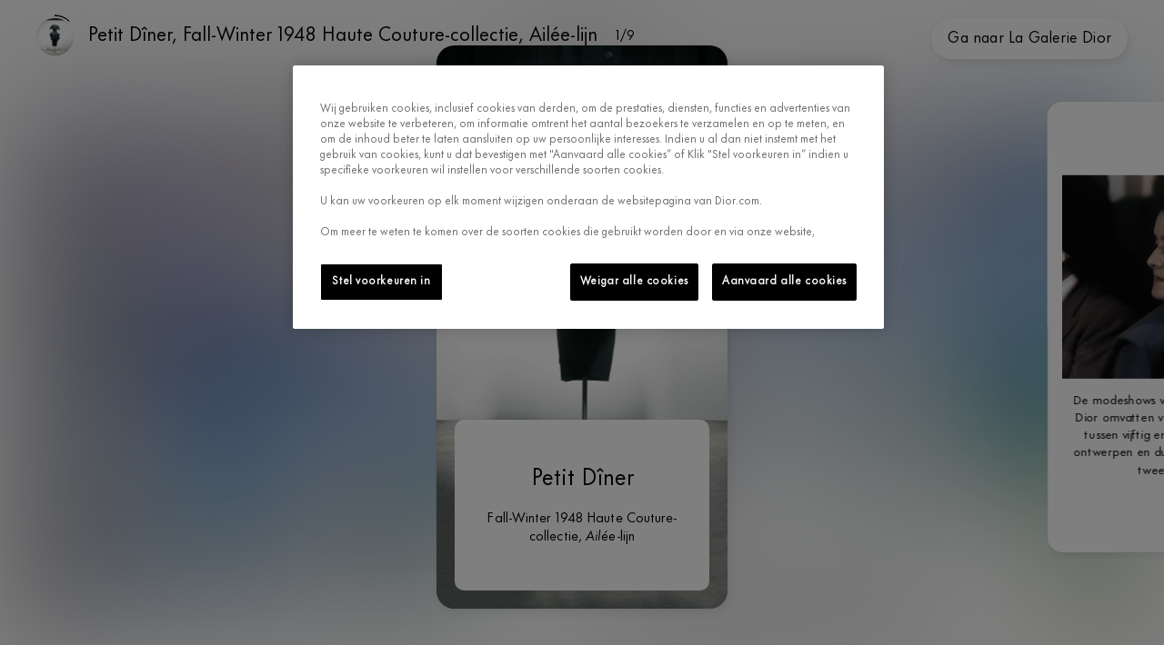

--- FILE ---
content_type: text/html; charset=utf-8
request_url: https://www.galeriedior.com/nl/mini-stories/petit-diner
body_size: 25732
content:
<!DOCTYPE html><html lang="nl"><head><link rel="apple-touch-icon" sizes="180x180" href="/favicon/apple-touch-icon.png"/><link rel="icon" type="image/png" sizes="32x32" href="/favicon/favicon-32x32.png"/><link rel="icon" type="image/png" sizes="16x16" href="/favicon/favicon-16x16.png"/><link rel="manifest" href="/favicon/site.webmanifest"/><link rel="mask-icon" href="/favicon/safari-pinned-tab.svg" color="#ad976e"/><meta name="msapplication-TileColor" content="#ffffff"/><meta name="msapplication-config" content="/favicon/browserconfig.xml"/><meta name="theme-color" content="#ffffff"/><style type="text/css">.fresnel-container{margin:0;padding:0;}
@media not all and (min-width:0px) and (max-width:749px){.fresnel-at-bp1{display:none!important;}}
@media not all and (min-width:750px) and (max-width:999px){.fresnel-at-bp2{display:none!important;}}
@media not all and (min-width:1000px) and (max-width:1379px){.fresnel-at-bp3{display:none!important;}}
@media not all and (min-width:1380px) and (max-width:1919px){.fresnel-at-bp4{display:none!important;}}
@media not all and (min-width:1920px){.fresnel-at-bp5{display:none!important;}}
@media not all and (max-width:749px){.fresnel-lessThan-bp2{display:none!important;}}
@media not all and (max-width:999px){.fresnel-lessThan-bp3{display:none!important;}}
@media not all and (max-width:1379px){.fresnel-lessThan-bp4{display:none!important;}}
@media not all and (max-width:1919px){.fresnel-lessThan-bp5{display:none!important;}}
@media not all and (min-width:750px){.fresnel-greaterThan-bp1{display:none!important;}}
@media not all and (min-width:1000px){.fresnel-greaterThan-bp2{display:none!important;}}
@media not all and (min-width:1380px){.fresnel-greaterThan-bp3{display:none!important;}}
@media not all and (min-width:1920px){.fresnel-greaterThan-bp4{display:none!important;}}
@media not all and (min-width:0px){.fresnel-greaterThanOrEqual-bp1{display:none!important;}}
@media not all and (min-width:750px){.fresnel-greaterThanOrEqual-bp2{display:none!important;}}
@media not all and (min-width:1000px){.fresnel-greaterThanOrEqual-bp3{display:none!important;}}
@media not all and (min-width:1380px){.fresnel-greaterThanOrEqual-bp4{display:none!important;}}
@media not all and (min-width:1920px){.fresnel-greaterThanOrEqual-bp5{display:none!important;}}
@media not all and (min-width:0px) and (max-width:749px){.fresnel-between-bp1-bp2{display:none!important;}}
@media not all and (min-width:0px) and (max-width:999px){.fresnel-between-bp1-bp3{display:none!important;}}
@media not all and (min-width:0px) and (max-width:1379px){.fresnel-between-bp1-bp4{display:none!important;}}
@media not all and (min-width:0px) and (max-width:1919px){.fresnel-between-bp1-bp5{display:none!important;}}
@media not all and (min-width:750px) and (max-width:999px){.fresnel-between-bp2-bp3{display:none!important;}}
@media not all and (min-width:750px) and (max-width:1379px){.fresnel-between-bp2-bp4{display:none!important;}}
@media not all and (min-width:750px) and (max-width:1919px){.fresnel-between-bp2-bp5{display:none!important;}}
@media not all and (min-width:1000px) and (max-width:1379px){.fresnel-between-bp3-bp4{display:none!important;}}
@media not all and (min-width:1000px) and (max-width:1919px){.fresnel-between-bp3-bp5{display:none!important;}}
@media not all and (min-width:1380px) and (max-width:1919px){.fresnel-between-bp4-bp5{display:none!important;}}</style><meta charSet="utf-8"/><meta content="width=device-width, initial-scale=1, user-scalable=yes, maximum-scale=5, minimum-scale=1" name="viewport"/><title>Petit Dîner, Fall-Winter 1948 Haute Couture-collectie, Ailée-lijn | La Galerie Dior</title><meta name="keywords" content=""/><meta name="description" content="La Galerie Dior is een unieke scenografie die de geest van de Parijse Haute Couture weerspiegelt en de herinnering aan dit historische adres in stand houdt."/><meta name="url" content="https://www.galeriedior.com/nl/mini-stories/petit-diner"/><meta itemProp="name" content="Petit Dîner, Fall-Winter 1948 Haute Couture-collectie, Ailée-lijn | La Galerie Dior"/><meta itemProp="description" content="La Galerie Dior is een unieke scenografie die de geest van de Parijse Haute Couture weerspiegelt en de herinnering aan dit historische adres in stand houdt."/><meta itemProp="image" content="https://galeriedior.imgix.net/images/30M-OPENING_simplemention_5.jpg"/><meta name="twitter:card" content="summary"/><meta name="twitter:title" content="Petit Dîner, Fall-Winter 1948 Haute Couture-collectie, Ailée-lijn | La Galerie Dior"/><meta name="twitter:description" content="La Galerie Dior is een unieke scenografie die de geest van de Parijse Haute Couture weerspiegelt en de herinnering aan dit historische adres in stand houdt."/><meta name="twitter:image" content="https://galeriedior.imgix.net/images/30M-OPENING_simplemention_5.jpg"/><meta name="twitter:image:alt" content=""/><meta property="og:title" content="Petit Dîner, Fall-Winter 1948 Haute Couture-collectie, Ailée-lijn | La Galerie Dior"/><meta property="og:image" content="https://galeriedior.imgix.net/images/30M-OPENING_simplemention_5.jpg"/><meta property="og:image:alt" content=""/><meta property="og:type" content="website"/><meta property="og:url" content="https://www.galeriedior.com/nl/mini-stories/petit-diner"/><meta property="og:description" content="La Galerie Dior is een unieke scenografie die de geest van de Parijse Haute Couture weerspiegelt en de herinnering aan dit historische adres in stand houdt."/><meta property="og:site_name" content="Galerie Dior"/><meta property="og:locale" content="nl"/><link rel="canonical" href="https://www.galeriedior.com/nl/mini-stories/petit-diner"/><meta name="next-head-count" content="23"/><link rel="preload" href="/_next/static/css/5a11c731581af489.css" as="style"/><link rel="stylesheet" href="/_next/static/css/5a11c731581af489.css" data-n-g=""/><link rel="preload" href="/_next/static/css/43c8dc49cf33ff8e.css" as="style"/><link rel="stylesheet" href="/_next/static/css/43c8dc49cf33ff8e.css" data-n-p=""/><link rel="preload" href="/_next/static/css/dc6c983b838fce76.css" as="style"/><link rel="stylesheet" href="/_next/static/css/dc6c983b838fce76.css" data-n-p=""/><noscript data-n-css=""></noscript><script defer="" nomodule="" src="/_next/static/chunks/polyfills-5cd94c89d3acac5f.js"></script><script src="https://cdn.cookielaw.org/scripttemplates/otSDKStub.js" data-document-language="true" id="oneTrust-script" data-domain-script="ed3a617b-de26-428e-bb3a-2f942cae29c7" defer="" data-nscript="beforeInteractive"></script><script src="" id="optanon-script" defer="" data-nscript="beforeInteractive">function OptanonWrapper() { }</script><script src="/_next/static/chunks/webpack-7c6938cc4b35e086.js" defer=""></script><script src="/_next/static/chunks/framework-470a35b62546b22b.js" defer=""></script><script src="/_next/static/chunks/main-e5b23dd769d63d50.js" defer=""></script><script src="/_next/static/chunks/pages/_app-98cce618d1e474f7.js" defer=""></script><script src="/_next/static/chunks/823-8b4f16ce6c8f8f6f.js" defer=""></script><script src="/_next/static/chunks/586-aee430079c27fd2d.js" defer=""></script><script src="/_next/static/chunks/58-4a846a21d16391a5.js" defer=""></script><script src="/_next/static/chunks/pages/mini-stories/%5Bslug%5D-60185f1744386f97.js" defer=""></script><script src="/_next/static/PhYZDUb5Buz7SGtI1uxbF/_buildManifest.js" defer=""></script><script src="/_next/static/PhYZDUb5Buz7SGtI1uxbF/_ssgManifest.js" defer=""></script><script src="/_next/static/PhYZDUb5Buz7SGtI1uxbF/_middlewareManifest.js" defer=""></script></head><body tabindex="-1"><div id="__next" data-reactroot=""><a href="#main" class="App_skipToContent__reDdP">Verder naar pagina-inhoud</a><aside class="Navigation_root__XfaNJ Navigation_exited__uzu0B" tabindex="-1" role="navigation" aria-label="Navigatie"><div class="Navigation_container__whiha"><div class="Navigation_wrapper__AeVv7"><div class="Navigation_group__u8c_U"><div class="Navigation_title__q9t44">Bezoek</div><div class="Navigation_linkWrapper__hmEXB"><div class="Navigation_link__BW4Dn"><a href="/nl/over">La Galerie Dior</a></div></div><div class="Navigation_linkWrapper__hmEXB"><div class="Navigation_link__BW4Dn"><a href="/nl/evenementen">Agenda</a></div></div><div class="Navigation_linkWrapper__hmEXB"><div class="Navigation_link__BW4Dn"><a href="/nl/praktische-informatie">Praktische informatie</a></div></div></div><div class="Navigation_group__u8c_U"><div class="Navigation_title__q9t44">Ontdek</div><div class="Navigation_linkWrapper__hmEXB"><div class="Navigation_link__BW4Dn"><a href="/nl/geschiedenis">Geschiedenis</a></div></div><div class="Navigation_linkWrapper__hmEXB"><div class="Navigation_link__BW4Dn"><a href="/nl/30-avenue-montaigne">30 Avenue Montaigne</a></div></div></div></div></div></aside><div tabindex="-1" class="MiniStoryInner_root__46Jf9 MiniStoryInner_entered__dP73J MiniStoryInner_withRightPadding__AcoBv"><div class="MiniStoryInner_story__zpGgB"><div class="MiniStoryInner_header__VVr3B"><div class="Container_root__bUdty MiniStoryInner_headerContent__ax_XU Container_flex__EILut"><div class="MiniStoryInner_top__V0ScJ"><div class="MiniStoryInner_content__5rtyE"><figure class="Image_root__CrE45 MiniStoryInner_objectImage__r9Kd4"><div class="Image_blurhash__wFWZR" style="display:inline-block;height:auto;width:auto;position:relative"><canvas punch="1" style="position:absolute;top:0;bottom:0;left:0;right:0;width:100%;height:100%" height="32" width="32"></canvas></div><div class="Image_media__btfV8 Image_withTransition__DIX43"><span style="box-sizing:border-box;display:block;overflow:hidden;width:initial;height:initial;background:none;opacity:1;border:0;margin:0;padding:0;position:absolute;top:0;left:0;bottom:0;right:0"><img alt="VIGNETTE OK PETIT DINER A H 1948 GEN2" src="[data-uri]" decoding="async" data-nimg="fill" style="position:absolute;top:0;left:0;bottom:0;right:0;box-sizing:border-box;padding:0;border:none;margin:auto;display:block;width:0;height:0;min-width:100%;max-width:100%;min-height:100%;max-height:100%;object-fit:cover"/><noscript><img alt="VIGNETTE OK PETIT DINER A H 1948 GEN2" sizes="100vw" srcSet="https://galeriedior.imgix.net/images/VIGNETTE_OK_PETIT-DINER-A-H-1948-GEN2.jpg?auto=format&amp;fit=max&amp;w=750 750w, https://galeriedior.imgix.net/images/VIGNETTE_OK_PETIT-DINER-A-H-1948-GEN2.jpg?auto=format&amp;fit=max&amp;w=1000 1000w, https://galeriedior.imgix.net/images/VIGNETTE_OK_PETIT-DINER-A-H-1948-GEN2.jpg?auto=format&amp;fit=max&amp;w=1380 1380w, https://galeriedior.imgix.net/images/VIGNETTE_OK_PETIT-DINER-A-H-1948-GEN2.jpg?auto=format&amp;fit=max&amp;w=1500 1500w, https://galeriedior.imgix.net/images/VIGNETTE_OK_PETIT-DINER-A-H-1948-GEN2.jpg?auto=format&amp;fit=max&amp;w=1680 1680w, https://galeriedior.imgix.net/images/VIGNETTE_OK_PETIT-DINER-A-H-1948-GEN2.jpg?auto=format&amp;fit=max&amp;w=2000 2000w, https://galeriedior.imgix.net/images/VIGNETTE_OK_PETIT-DINER-A-H-1948-GEN2.jpg?auto=format&amp;fit=max&amp;w=2360 2360w, https://galeriedior.imgix.net/images/VIGNETTE_OK_PETIT-DINER-A-H-1948-GEN2.jpg?auto=format&amp;fit=max&amp;w=2760 2760w, https://galeriedior.imgix.net/images/VIGNETTE_OK_PETIT-DINER-A-H-1948-GEN2.jpg?auto=format&amp;fit=max&amp;w=3360 3360w, https://galeriedior.imgix.net/images/VIGNETTE_OK_PETIT-DINER-A-H-1948-GEN2.jpg?auto=format&amp;fit=max&amp;w=4040 4040w" src="https://galeriedior.imgix.net/images/VIGNETTE_OK_PETIT-DINER-A-H-1948-GEN2.jpg?auto=format&amp;fit=max&amp;w=4040" decoding="async" data-nimg="fill" style="position:absolute;top:0;left:0;bottom:0;right:0;box-sizing:border-box;padding:0;border:none;margin:auto;display:block;width:0;height:0;min-width:100%;max-width:100%;min-height:100%;max-height:100%;object-fit:cover" loading="lazy"/></noscript></span></div><div class="Image_curtain__KFvAT"></div></figure><svg id="svg" width="50" height="50" viewBox="0 0 50 50" version="1.1" xmlns="http://www.w3.org/2000/svg" class="MiniStoryInner_circle__uhHia"><circle r="24" cx="25" cy="25" fill="transparent" stroke-dasharray="158" stroke-dashoffset="0"></circle><circle id="bar" r="24" cx="25" cy="25" fill="transparent" stroke-dasharray="158" stroke-dashoffset="0"></circle></svg><h1 class="MiniStoryInner_storyTitle__6nP5N">Petit Dîner, Fall-Winter 1948 Haute Couture-collectie, Ailée-lijn</h1><span class="MiniStoryInner_counter__Af1vP">1/9</span></div><div><a class="Button_root__UAUg5 MiniStoryInner_closeButton__gwbDJ" href="/nl"><span class="Button_title__1Uy4M">Ga naar La Galerie Dior</span></a></div></div></div></div><div class="MiniStoryInner_container__0fx3m" id="11"><section class="StoryCarousel_root__0fHpe MiniStoryInner_carousel__lbHRt"><div class="StoryCarousel_wrapper__VZiMg"><article class="StoryCarousel_container__BAxyY MiniStoryInner_carouselContainer__jPvaN" style="transform:translate3d(0%, 0, 0)"><div class="Cover_root__yV3LR Cover_active__PjLCY" aria-hidden="false"><div class="Cover_content__G5Upo"><figure class="Image_root__CrE45 Cover_image__hety6"><div class="Image_blurhash__wFWZR" style="display:inline-block;height:auto;width:auto;position:relative"><canvas punch="1" style="position:absolute;top:0;bottom:0;left:0;right:0;width:100%;height:100%" height="32" width="32"></canvas></div><div class="Image_media__btfV8 Image_withTransition__DIX43"><span style="box-sizing:border-box;display:block;overflow:hidden;width:initial;height:initial;background:none;opacity:1;border:0;margin:0;padding:0;position:absolute;top:0;left:0;bottom:0;right:0"><img alt="COUV OK PETIT DINER A H 1948 GEN2" src="[data-uri]" decoding="async" data-nimg="fill" style="position:absolute;top:0;left:0;bottom:0;right:0;box-sizing:border-box;padding:0;border:none;margin:auto;display:block;width:0;height:0;min-width:100%;max-width:100%;min-height:100%;max-height:100%;object-fit:cover"/><noscript><img alt="COUV OK PETIT DINER A H 1948 GEN2" sizes="100%" srcSet="https://galeriedior.imgix.net/images/COUV_OK_PETIT-DINER-A-H-1948-GEN2.jpg?auto=format&amp;fit=max&amp;w=200 200w, https://galeriedior.imgix.net/images/COUV_OK_PETIT-DINER-A-H-1948-GEN2.jpg?auto=format&amp;fit=max&amp;w=300 300w, https://galeriedior.imgix.net/images/COUV_OK_PETIT-DINER-A-H-1948-GEN2.jpg?auto=format&amp;fit=max&amp;w=360 360w, https://galeriedior.imgix.net/images/COUV_OK_PETIT-DINER-A-H-1948-GEN2.jpg?auto=format&amp;fit=max&amp;w=400 400w, https://galeriedior.imgix.net/images/COUV_OK_PETIT-DINER-A-H-1948-GEN2.jpg?auto=format&amp;fit=max&amp;w=472 472w, https://galeriedior.imgix.net/images/COUV_OK_PETIT-DINER-A-H-1948-GEN2.jpg?auto=format&amp;fit=max&amp;w=540 540w, https://galeriedior.imgix.net/images/COUV_OK_PETIT-DINER-A-H-1948-GEN2.jpg?auto=format&amp;fit=max&amp;w=576 576w, https://galeriedior.imgix.net/images/COUV_OK_PETIT-DINER-A-H-1948-GEN2.jpg?auto=format&amp;fit=max&amp;w=620 620w, https://galeriedior.imgix.net/images/COUV_OK_PETIT-DINER-A-H-1948-GEN2.jpg?auto=format&amp;fit=max&amp;w=700 700w, https://galeriedior.imgix.net/images/COUV_OK_PETIT-DINER-A-H-1948-GEN2.jpg?auto=format&amp;fit=max&amp;w=750 750w, https://galeriedior.imgix.net/images/COUV_OK_PETIT-DINER-A-H-1948-GEN2.jpg?auto=format&amp;fit=max&amp;w=1000 1000w, https://galeriedior.imgix.net/images/COUV_OK_PETIT-DINER-A-H-1948-GEN2.jpg?auto=format&amp;fit=max&amp;w=1000 1000w, https://galeriedior.imgix.net/images/COUV_OK_PETIT-DINER-A-H-1948-GEN2.jpg?auto=format&amp;fit=max&amp;w=1380 1380w, https://galeriedior.imgix.net/images/COUV_OK_PETIT-DINER-A-H-1948-GEN2.jpg?auto=format&amp;fit=max&amp;w=1500 1500w, https://galeriedior.imgix.net/images/COUV_OK_PETIT-DINER-A-H-1948-GEN2.jpg?auto=format&amp;fit=max&amp;w=1680 1680w, https://galeriedior.imgix.net/images/COUV_OK_PETIT-DINER-A-H-1948-GEN2.jpg?auto=format&amp;fit=max&amp;w=2000 2000w, https://galeriedior.imgix.net/images/COUV_OK_PETIT-DINER-A-H-1948-GEN2.jpg?auto=format&amp;fit=max&amp;w=2360 2360w, https://galeriedior.imgix.net/images/COUV_OK_PETIT-DINER-A-H-1948-GEN2.jpg?auto=format&amp;fit=max&amp;w=2760 2760w, https://galeriedior.imgix.net/images/COUV_OK_PETIT-DINER-A-H-1948-GEN2.jpg?auto=format&amp;fit=max&amp;w=3360 3360w, https://galeriedior.imgix.net/images/COUV_OK_PETIT-DINER-A-H-1948-GEN2.jpg?auto=format&amp;fit=max&amp;w=4040 4040w" src="https://galeriedior.imgix.net/images/COUV_OK_PETIT-DINER-A-H-1948-GEN2.jpg?auto=format&amp;fit=max&amp;w=4040" decoding="async" data-nimg="fill" style="position:absolute;top:0;left:0;bottom:0;right:0;box-sizing:border-box;padding:0;border:none;margin:auto;display:block;width:0;height:0;min-width:100%;max-width:100%;min-height:100%;max-height:100%;object-fit:cover" loading="lazy"/></noscript></span></div><div class="Image_curtain__KFvAT"></div></figure><div class="Cover_titleWrp__9_75r"><h2 class="Cover_title__mwJDd">Petit Dîner</h2><div class="RichText_root__XpSNt RichText_default__UlpwY Cover_text__pekPj"><p>Fall-Winter 1948 Haute Couture-collectie, <em>Ailée</em>-lijn</p></div></div></div></div><div class="Video_root__zXARO Video_videoAboveTheText__7VXQp" aria-hidden="true"><div class="Video_content__k9OWh"><div style="position:relative" class="Video_videoWrapper__b_zcM"><button type="button" class="Video_button__rS9Ef" aria-label="Pauzeren"><svg width="20" height="24" viewBox="0 0 20 24" fill="none" xmlns="http://www.w3.org/2000/svg" class="Video_play__DzFkM"><rect width="6.38824" height="24" fill="black"></rect><rect x="12.7773" width="6.38824" height="24" fill="black"></rect></svg></button><div class="BasicVideo_root__HfJ7e Video_video__PGymd"><div class="BasicVideo_innerWrp__sRxb2" style="padding-top:100%"><div class="BasicVideo_videoWrp__WenQH"></div></div></div></div><span class="RichText_root__XpSNt RichText_default__UlpwY Video_caption__nDKyc"><p>De modeshows van het modehuis Dior omvatten vanaf de opening tussen vijftig en tweehonderd ontwerpen en duurden meer dan twee uur.</p></span></div></div><div class="ImageTemplate_root__lpyHV ImageTemplate_imageAboveTheText__KmFLT" aria-hidden="true"><div class="ImageTemplate_content__O7Npa"><div class="ImageTemplate_imageWrapper__3j8_A"><figure class="Image_root__CrE45 ImageTemplate_image__WbTSY"><div class="Image_blurhash__wFWZR" style="display:inline-block;height:auto;width:auto;position:relative"><canvas punch="1" style="position:absolute;top:0;bottom:0;left:0;right:0;width:100%;height:100%" height="32" width="32"></canvas></div><div class="Image_media__btfV8 Image_withTransition__DIX43"><span style="box-sizing:border-box;display:inline-block;overflow:hidden;width:initial;height:initial;background:none;opacity:1;border:0;margin:0;padding:0;position:relative;max-width:100%"><span style="box-sizing:border-box;display:block;width:initial;height:initial;background:none;opacity:1;border:0;margin:0;padding:0;max-width:100%"><img style="display:block;max-width:100%;width:initial;height:initial;background:none;opacity:1;border:0;margin:0;padding:0" alt="" aria-hidden="true" src="data:image/svg+xml,%3csvg%20xmlns=%27http://www.w3.org/2000/svg%27%20version=%271.1%27%20width=%272685%27%20height=%272693%27/%3e"/></span><img alt="SLIDE 2 07 DEFILE 016" src="[data-uri]" decoding="async" data-nimg="intrinsic" style="position:absolute;top:0;left:0;bottom:0;right:0;box-sizing:border-box;padding:0;border:none;margin:auto;display:block;width:0;height:0;min-width:100%;max-width:100%;min-height:100%;max-height:100%"/><noscript><img alt="SLIDE 2 07 DEFILE 016" sizes="" srcSet="https://galeriedior.imgix.net/images/SLIDE-2_07_DEFILE_016.jpg?auto=format&amp;fit=max&amp;w=2760 1x, https://galeriedior.imgix.net/images/SLIDE-2_07_DEFILE_016.jpg?auto=format&amp;fit=max&amp;w=4040 2x" src="https://galeriedior.imgix.net/images/SLIDE-2_07_DEFILE_016.jpg?auto=format&amp;fit=max&amp;w=4040" decoding="async" data-nimg="intrinsic" style="position:absolute;top:0;left:0;bottom:0;right:0;box-sizing:border-box;padding:0;border:none;margin:auto;display:block;width:0;height:0;min-width:100%;max-width:100%;min-height:100%;max-height:100%" loading="lazy"/></noscript></span></div><div class="Image_curtain__KFvAT"></div></figure></div><div class="RichText_root__XpSNt RichText_default__UlpwY ImageTemplate_caption__c7Ln8"><p>De mensen die het dichtst bij het couturehuis staan, zitten opeengepakt op de trap van 30 Avenue Montaigne, om de show te zien.<br /></p></div></div></div><div class="ImageTemplate_root__lpyHV ImageTemplate_imageAboveTheText__KmFLT" aria-hidden="true"><div class="ImageTemplate_content__O7Npa"><div class="ImageTemplate_imageWrapper__3j8_A"><figure class="Image_root__CrE45 ImageTemplate_image__WbTSY"><div class="Image_blurhash__wFWZR" style="display:inline-block;height:auto;width:auto;position:relative"><canvas punch="1" style="position:absolute;top:0;bottom:0;left:0;right:0;width:100%;height:100%" height="32" width="32"></canvas></div><div class="Image_media__btfV8 Image_withTransition__DIX43"><span style="box-sizing:border-box;display:inline-block;overflow:hidden;width:initial;height:initial;background:none;opacity:1;border:0;margin:0;padding:0;position:relative;max-width:100%"><span style="box-sizing:border-box;display:block;width:initial;height:initial;background:none;opacity:1;border:0;margin:0;padding:0;max-width:100%"><img style="display:block;max-width:100%;width:initial;height:initial;background:none;opacity:1;border:0;margin:0;padding:0" alt="" aria-hidden="true" src="data:image/svg+xml,%3csvg%20xmlns=%27http://www.w3.org/2000/svg%27%20version=%271.1%27%20width=%272607%27%20height=%272719%27/%3e"/></span><img alt="SLIDE 3 07 DEFILE 017" src="[data-uri]" decoding="async" data-nimg="intrinsic" style="position:absolute;top:0;left:0;bottom:0;right:0;box-sizing:border-box;padding:0;border:none;margin:auto;display:block;width:0;height:0;min-width:100%;max-width:100%;min-height:100%;max-height:100%"/><noscript><img alt="SLIDE 3 07 DEFILE 017" sizes="" srcSet="https://galeriedior.imgix.net/images/SLIDE-3_07_DEFILE_017.jpg?auto=format&amp;fit=max&amp;w=2760 1x, https://galeriedior.imgix.net/images/SLIDE-3_07_DEFILE_017.jpg?auto=format&amp;fit=max&amp;w=4040 2x" src="https://galeriedior.imgix.net/images/SLIDE-3_07_DEFILE_017.jpg?auto=format&amp;fit=max&amp;w=4040" decoding="async" data-nimg="intrinsic" style="position:absolute;top:0;left:0;bottom:0;right:0;box-sizing:border-box;padding:0;border:none;margin:auto;display:block;width:0;height:0;min-width:100%;max-width:100%;min-height:100%;max-height:100%" loading="lazy"/></noscript></span></div><div class="Image_curtain__KFvAT"></div></figure></div><div class="RichText_root__XpSNt RichText_default__UlpwY ImageTemplate_caption__c7Ln8"><p><em>Cab-</em>jas, Fall-Winter 1950 Haute Couture-collectie, <em>Oblique</em>-lijn.</p></div></div></div><div class="Text_root__nLaoF" aria-hidden="true"><div class="RichText_root__XpSNt RichText_default__UlpwY Text_content__EFF4r"><p>Voor een modieuze vrouw uit die tijd was een passende outfit voor elk moment van de dag noodzakelijk. Dit omvatte ochtendpakken, middagjurken, dinerjurken, avondjurken en baljurken. Elk type jurk kwam overeen met een soort stof, een silhouet en een specifieke lengte, zoals bepaald volgens de codes van etiquette en elegantie van die tijd.</p></div></div><div class="Video_root__zXARO Video_videoAboveTheText__7VXQp" aria-hidden="true"><div class="Video_content__k9OWh"><div style="position:relative" class="Video_videoWrapper__b_zcM"><button type="button" class="Video_button__rS9Ef" aria-label="Pauzeren"><svg width="20" height="24" viewBox="0 0 20 24" fill="none" xmlns="http://www.w3.org/2000/svg" class="Video_play__DzFkM"><rect width="6.38824" height="24" fill="black"></rect><rect x="12.7773" width="6.38824" height="24" fill="black"></rect></svg></button><div class="BasicVideo_root__HfJ7e Video_video__PGymd"><div class="BasicVideo_innerWrp__sRxb2" style="padding-top:100%"><div class="BasicVideo_videoWrp__WenQH"></div></div></div></div><span class="RichText_root__XpSNt RichText_default__UlpwY Video_caption__nDKyc"><p>Ochtendpakken, promenadepakken, huisjassen, dagjurken, middagjurken, cocktailjurken, dinerjurken, dansjurken, avondjurken, baljurken, speciale jurken en formele jurken.</p></span></div></div><div class="ImageTemplate_root__lpyHV ImageTemplate_imageBehindTheText__ZrjJ5" aria-hidden="true"><div class="ImageTemplate_content__O7Npa"><figure class="Image_root__CrE45 ImageTemplate_image__WbTSY"><div class="Image_blurhash__wFWZR" style="display:inline-block;height:auto;width:auto;position:relative"><canvas punch="1" style="position:absolute;top:0;bottom:0;left:0;right:0;width:100%;height:100%" height="32" width="32"></canvas></div><div class="Image_media__btfV8 Image_withTransition__DIX43"><span style="box-sizing:border-box;display:block;overflow:hidden;width:initial;height:initial;background:none;opacity:1;border:0;margin:0;padding:0;position:absolute;top:0;left:0;bottom:0;right:0"><img alt="SLIDE 6 PETIT DINER" src="[data-uri]" decoding="async" data-nimg="fill" style="position:absolute;top:0;left:0;bottom:0;right:0;box-sizing:border-box;padding:0;border:none;margin:auto;display:block;width:0;height:0;min-width:100%;max-width:100%;min-height:100%;max-height:100%;object-fit:cover"/><noscript><img alt="SLIDE 6 PETIT DINER" sizes="100vw" srcSet="https://galeriedior.imgix.net/images/SLIDE-6_PETIT-DINER.jpg?auto=format&amp;fit=max&amp;w=750 750w, https://galeriedior.imgix.net/images/SLIDE-6_PETIT-DINER.jpg?auto=format&amp;fit=max&amp;w=1000 1000w, https://galeriedior.imgix.net/images/SLIDE-6_PETIT-DINER.jpg?auto=format&amp;fit=max&amp;w=1380 1380w, https://galeriedior.imgix.net/images/SLIDE-6_PETIT-DINER.jpg?auto=format&amp;fit=max&amp;w=1500 1500w, https://galeriedior.imgix.net/images/SLIDE-6_PETIT-DINER.jpg?auto=format&amp;fit=max&amp;w=1680 1680w, https://galeriedior.imgix.net/images/SLIDE-6_PETIT-DINER.jpg?auto=format&amp;fit=max&amp;w=2000 2000w, https://galeriedior.imgix.net/images/SLIDE-6_PETIT-DINER.jpg?auto=format&amp;fit=max&amp;w=2360 2360w, https://galeriedior.imgix.net/images/SLIDE-6_PETIT-DINER.jpg?auto=format&amp;fit=max&amp;w=2760 2760w, https://galeriedior.imgix.net/images/SLIDE-6_PETIT-DINER.jpg?auto=format&amp;fit=max&amp;w=3360 3360w, https://galeriedior.imgix.net/images/SLIDE-6_PETIT-DINER.jpg?auto=format&amp;fit=max&amp;w=4040 4040w" src="https://galeriedior.imgix.net/images/SLIDE-6_PETIT-DINER.jpg?auto=format&amp;fit=max&amp;w=4040" decoding="async" data-nimg="fill" style="position:absolute;top:0;left:0;bottom:0;right:0;box-sizing:border-box;padding:0;border:none;margin:auto;display:block;width:0;height:0;min-width:100%;max-width:100%;min-height:100%;max-height:100%;object-fit:cover" loading="lazy"/></noscript></span></div><div class="Image_curtain__KFvAT"></div></figure><div class="RichText_root__XpSNt RichText_default__UlpwY ImageTemplate_caption__c7Ln8"><p>De 87e look uit de Fall-Winter 1948-collectie was de <em>Petit Dîner</em>-jurk uit de <em>Ailée</em>-lijn. </p></div></div></div><div class="Text_root__nLaoF" aria-hidden="true"><div class="RichText_root__XpSNt RichText_default__UlpwY Text_content__EFF4r"><p>Deze “einde van de dag”-jurk van zwart faille had een zeer eenvoudige snit. De taille was getailleerd met een ceintuur. De volheid van de stof bubbelde over een eenvoudige rechte rok, een van de onderscheidende kenmerken van de <em>Ailée</em>-lijn.</p></div></div><div class="Text_root__nLaoF" aria-hidden="true"><div class="RichText_root__XpSNt RichText_default__UlpwY Text_content__EFF4r"><p>© Laziz Hamani ; © Association Willy Maywald/ADAGP, Paris 2022 ; Collection Dior Héritage, Paris</p></div></div></article></div></section><div class="fresnel-container fresnel-greaterThan-bp1 "><div class="StoryCarousel_arrowLeft__6rcwk"></div><div class="StoryCarousel_arrowRight__8yU9v"></div></div></div></div></div><header><div id="header" class="Header_root__kDn7z"><div class="Header_inner__9Ujqu"><div class="Container_root__bUdty Header_container__Yn2Db Container_flex__EILut"><button type="button" aria-label="menu" aria-haspopup="true" class="Hamburger_root__mND4D"><div class="Hamburger_burger__Z38B1"><i></i><i></i><i></i></div></button><a href="/nl" class="Logo_root__DdOhn Header_logo__GFA1Y"><svg xmlns="http://www.w3.org/2000/svg" width="420.01" height="164.73" viewBox="0 0 420.01 164.73" title="Galerie Dior"><path fill="#1d1d1b" d="M212.25,226.37h54.5c46.93,0,65.2,27.74,65.2,57.05,0,29.81-23.55,56.4-68.27,56.4H212.29A1.17,1.17,0,0,1,211,338.7c0-.6.56-1.09,1.47-1.09h9.62c3,0,4.94-1.77,4.94-5.14V233.82c0-2.44-1.21-5.17-5.13-5.17H212.1a1.11,1.11,0,0,1-1.16-1.1c0-.55.19-1.18,1.31-1.18m34,108.08c0,2.45,1.1,3.21,2.73,3.21h14.47c35.63,0,48.52-27.45,48.52-55s-13.71-54.19-43.79-54.19H248.53a2.16,2.16,0,0,0-2.18,2.48Z" transform="translate(-210.94 -224.03)"></path><path fill="#1d1d1b" d="M337.4,226.36c-.88,0-1.63.3-1.63,1.07s.41,1.08,1.22,1.08h9.57c2.22,0,4.36,1.52,4.36,5.8v98.23c0,2-1.54,5.11-4.25,5.11h-9.54a1.14,1.14,0,0,0-1.21,1.22c0,.36-.06.92,1.18.92h46.29c.68,0,1.64-.1,1.64-.78s-.17-1.36-1.39-1.36h-8.93a4.65,4.65,0,0,1-4.78-4.7V233.22c0-2.83,1.74-4.71,5-4.71h8.74c.78,0,1.16-.4,1.16-1s-.44-1.1-1.41-1.1Z" transform="translate(-210.94 -224.03)"></path><path fill="#1d1d1b" d="M409.65,283.14c0-31.36,13.93-56.78,40.08-56.78,25.61,0,40.08,25.42,40.08,56.78s-13.18,56.77-40.08,56.77c-26.15,0-40.08-25.42-40.08-56.77m40.08,59.11c37.19,0,60.66-26.47,60.66-59.11S487.13,224,449.73,224s-60.66,26.46-60.66,59.11,24.22,59.11,60.66,59.11" transform="translate(-210.94 -224.03)"></path><path fill="#1d1d1b" d="M629.25,339.09c-14.59,1.56-22.63-22.58-30-34C593.72,296.6,582,288,570.37,286.29c19-1.09,40.38-7.25,40.38-29,0-17.63-10.75-31-50.32-31H514.81a1,1,0,0,0-1.17,1.07,1.1,1.1,0,0,0,1.17,1.08h10.48c2.21,0,4.36,1.52,4.36,5.8v98.23c0,2-1.54,5.11-4.25,5.11H515a1.2,1.2,0,0,0-1.21,1.07A1.13,1.13,0,0,0,515,339.8h48.41c.68,0,1.24-.36,1.24-1.05s-.43-1.1-1.39-1.1h-9.79a4.65,4.65,0,0,1-4.78-4.7V286.52h5c23.94,0,25.7,26.13,37.62,41.1,10.21,12.83,23.51,14.45,31.05,14.45a30.78,30.78,0,0,0,7.45-.61c1.51-.38,1.78-2.61-.53-2.37m-75.6-110.58h7c12,0,31.6,4.75,31.6,27.66,0,21-17.36,28.12-33.37,28.12H548.66V233.22c0-2.83,1.74-4.71,5-4.71" transform="translate(-210.94 -224.03)"></path><path fill="#1d1d1b" d="M532.89,388.23v-1.66H525v-8.42h7.9v-1.67H525v-6.1h7.9v-1.67h-9.67v19.52Zm-25.46-19.52h-1.78v19.52h1.78Zm-22.28,10.22a5.14,5.14,0,0,0,3.73-1.31,4.76,4.76,0,0,0,1.35-3.59,4.89,4.89,0,0,0-1.58-4,7.26,7.26,0,0,0-4.75-1.32h-3.59v19.52h1.77v-9.3h1.07l6.86,9.3h2.16Zm-1.28-8.67a5.37,5.37,0,0,1,3.43.85,3.55,3.55,0,0,1,1,2.87,3.27,3.27,0,0,1-1,2.7,5.62,5.62,0,0,1-3.46.79h-1.79v-7.21Zm-18.83,18v-1.66h-7.9v-8.42H465v-1.67h-7.9v-6.1H465v-1.67h-9.67v19.52Zm-23.41,0v-1.66h-6.7V368.71h-1.77v19.52Zm-36.57,0,2.58-6.61h8l2.49,6.61h1.94l-8.22-20.29-8.57,20.29Zm6.65-16.63,3.34,8.5h-6.81Zm-21.73.9a7.54,7.54,0,0,0-3.26-3.16,11.29,11.29,0,0,0-5.1-1.07,10.14,10.14,0,0,0-4,.75,9.25,9.25,0,0,0-3.19,2.25,9.44,9.44,0,0,0-2,3.26,11.45,11.45,0,0,0-.7,4,10.21,10.21,0,0,0,2.75,7.42,9.59,9.59,0,0,0,7.19,2.82,9.3,9.3,0,0,0,7-2.64,10.1,10.1,0,0,0,2.54-7.3v-.22h-8.68v1.54h6.74a6.77,6.77,0,0,1-2.12,5.05,7.47,7.47,0,0,1-5.34,1.93,8.27,8.27,0,0,1-3.19-.59,7.72,7.72,0,0,1-2.62-1.78,8.11,8.11,0,0,1-1.77-2.75,8.82,8.82,0,0,1-.61-3.29,9,9,0,0,1,2.28-6.36,7.69,7.69,0,0,1,5.91-2.46,7.78,7.78,0,0,1,6.83,3.74Zm-59.64,15.73,2.59-6.61h8l2.5,6.61h1.93l-8.21-20.29-8.58,20.29ZM337,371.6l3.33,8.5h-6.8Zm-19.53,16.63v-1.66h-6.7V368.71H309v19.52Z" transform="translate(-210.94 -224.03)"></path></svg></a><div class="Buttons_root__N2pMf"><ul class="Buttons_list__zQcDl"><li><button type="button" class="Button_root__UAUg5 Buttons_switcher__ue368"><span class="Button_title__1Uy4M">Nl<svg width="13" height="7" viewBox="0 0 13 7" fill="none" xmlns="http://www.w3.org/2000/svg" class="Button_icon__wqSaS Buttons_icon__V4TYz"><path d="M1 1L6.5 6L12 1" stroke="black"></path></svg></span></button></li></ul><div class="Languages_root__Vag_Y" tabindex="-1"><nav><a class="Languages_link__5l2RU" href="/mini-stories/petit-diner">Français</a><a class="Languages_link__5l2RU" href="/en/mini-stories/petit-diner">English</a><a class="Languages_link__5l2RU" href="/it/mini-stories/petit-diner">Italiano</a><a class="Languages_link__5l2RU" href="/es/mini-stories/petit-diner">Español</a><a class="Languages_link__5l2RU" href="/pt-BR/mini-stories/petit-diner">Português</a><a class="Languages_link__5l2RU" href="/de/mini-stories/petit-diner">Deutsch</a><a class="Languages_link__5l2RU Languages_active__3WKFu" href="/nl/mini-stories/petit-diner">Nederlands</a><a class="Languages_link__5l2RU" href="/zh/mini-stories/petit-diner">中文（中国)</a><a class="Languages_link__5l2RU" href="/zh-Hant/mini-stories/petit-diner">中文（香港)</a><a class="Languages_link__5l2RU" href="/ja/mini-stories/petit-diner">日本語</a><a class="Languages_link__5l2RU" href="/ko/mini-stories/petit-diner">한국어</a></nav></div></div></div></div></div></header><div id="main" class="Main_main__IJoKv Main_blurWithWhiteBackground__5l64u"><main class="MainPageContent_root__KWbeC"><div class="Highlight_root__XIlM4 MainPageContent_highlight__MjaW_ MainPageContent_isBeforeGroup__MoUcC Highlight_hasSideMargins__4_6lk"><div class="Highlight_mediaWrp__kUBxp"><div class="Highlight_borders__h3m3W"></div><div class=""><figure class="Image_root__CrE45 Highlight_media__tk1pc box"><div class="Image_blurhash__wFWZR" style="display:inline-block;height:auto;width:auto;position:relative"><canvas punch="1" style="position:absolute;top:0;bottom:0;left:0;right:0;width:100%;height:100%" height="32" width="32"></canvas></div><div class="Image_media__btfV8 Image_withTransition__DIX43"><span style="box-sizing:border-box;display:block;overflow:hidden;width:initial;height:initial;background:none;opacity:1;border:0;margin:0;padding:0;position:absolute;top:0;left:0;bottom:0;right:0"><img alt="2022 02 30 Montaigne J2 57 opt" src="[data-uri]" decoding="async" data-nimg="fill" style="position:absolute;top:0;left:0;bottom:0;right:0;box-sizing:border-box;padding:0;border:none;margin:auto;display:block;width:0;height:0;min-width:100%;max-width:100%;min-height:100%;max-height:100%;object-fit:cover"/><noscript><img alt="2022 02 30 Montaigne J2 57 opt" sizes="(max-width: 749px) 750px, 100%" srcSet="https://galeriedior.imgix.net/images/2022-02-30Montaigne-J2-57_opt.jpg?auto=format&amp;fit=max&amp;w=200 200w, https://galeriedior.imgix.net/images/2022-02-30Montaigne-J2-57_opt.jpg?auto=format&amp;fit=max&amp;w=300 300w, https://galeriedior.imgix.net/images/2022-02-30Montaigne-J2-57_opt.jpg?auto=format&amp;fit=max&amp;w=360 360w, https://galeriedior.imgix.net/images/2022-02-30Montaigne-J2-57_opt.jpg?auto=format&amp;fit=max&amp;w=400 400w, https://galeriedior.imgix.net/images/2022-02-30Montaigne-J2-57_opt.jpg?auto=format&amp;fit=max&amp;w=472 472w, https://galeriedior.imgix.net/images/2022-02-30Montaigne-J2-57_opt.jpg?auto=format&amp;fit=max&amp;w=540 540w, https://galeriedior.imgix.net/images/2022-02-30Montaigne-J2-57_opt.jpg?auto=format&amp;fit=max&amp;w=576 576w, https://galeriedior.imgix.net/images/2022-02-30Montaigne-J2-57_opt.jpg?auto=format&amp;fit=max&amp;w=620 620w, https://galeriedior.imgix.net/images/2022-02-30Montaigne-J2-57_opt.jpg?auto=format&amp;fit=max&amp;w=700 700w, https://galeriedior.imgix.net/images/2022-02-30Montaigne-J2-57_opt.jpg?auto=format&amp;fit=max&amp;w=750 750w, https://galeriedior.imgix.net/images/2022-02-30Montaigne-J2-57_opt.jpg?auto=format&amp;fit=max&amp;w=1000 1000w, https://galeriedior.imgix.net/images/2022-02-30Montaigne-J2-57_opt.jpg?auto=format&amp;fit=max&amp;w=1000 1000w, https://galeriedior.imgix.net/images/2022-02-30Montaigne-J2-57_opt.jpg?auto=format&amp;fit=max&amp;w=1380 1380w, https://galeriedior.imgix.net/images/2022-02-30Montaigne-J2-57_opt.jpg?auto=format&amp;fit=max&amp;w=1500 1500w, https://galeriedior.imgix.net/images/2022-02-30Montaigne-J2-57_opt.jpg?auto=format&amp;fit=max&amp;w=1680 1680w, https://galeriedior.imgix.net/images/2022-02-30Montaigne-J2-57_opt.jpg?auto=format&amp;fit=max&amp;w=2000 2000w, https://galeriedior.imgix.net/images/2022-02-30Montaigne-J2-57_opt.jpg?auto=format&amp;fit=max&amp;w=2360 2360w, https://galeriedior.imgix.net/images/2022-02-30Montaigne-J2-57_opt.jpg?auto=format&amp;fit=max&amp;w=2760 2760w, https://galeriedior.imgix.net/images/2022-02-30Montaigne-J2-57_opt.jpg?auto=format&amp;fit=max&amp;w=3360 3360w, https://galeriedior.imgix.net/images/2022-02-30Montaigne-J2-57_opt.jpg?auto=format&amp;fit=max&amp;w=4040 4040w" src="https://galeriedior.imgix.net/images/2022-02-30Montaigne-J2-57_opt.jpg?auto=format&amp;fit=max&amp;w=4040" decoding="async" data-nimg="fill" style="position:absolute;top:0;left:0;bottom:0;right:0;box-sizing:border-box;padding:0;border:none;margin:auto;display:block;width:0;height:0;min-width:100%;max-width:100%;min-height:100%;max-height:100%;object-fit:cover" loading="lazy"/></noscript></span></div><div class="Image_curtain__KFvAT"></div></figure></div></div><div class=""><a class="Highlight_content__LHQbL box" href="https://billetterie.galeriedior.com/selection/timeslotpass?productId=10228405282935&amp;lang=en"><div class="Highlight_title__J3IwM">La Galerie Dior</div><p class="Highlight_description__wJdqB">Featuring a unique scenographic narrative, La Galerie Dior embodies the spirit of Parisian Haute Couture while perpetuating the memory of this historic address.</p><button type="button" class="GreyLink_root__rDBgt Highlight_link__PdjLa"><span>Boek uw tickets</span></button></a></div></div><div class="Container_root__bUdty MainPageContent_group__MEO9G Container_flex__EILut Container_wrap__0bfmq"><div class="MainPageContent_elementWrp__gGItd"><a class="Event_root__XYrN1 box" href="/nl/evenementen/de-dior-collectie-azzedine-alaia"><div class="Event_imageWrp__ehRZl"><figure class="Image_root__CrE45 Event_image__zl9xk"><div class="Image_blurhash__wFWZR" style="display:inline-block;height:auto;width:auto;position:relative"><canvas punch="1" style="position:absolute;top:0;bottom:0;left:0;right:0;width:100%;height:100%" height="32" width="32"></canvas></div><div class="Image_media__btfV8 Image_withTransition__DIX43"><span style="box-sizing:border-box;display:block;overflow:hidden;width:initial;height:initial;background:none;opacity:1;border:0;margin:0;padding:0;position:absolute;top:0;left:0;bottom:0;right:0"><img alt="20250429 DIOR HERITAGE ALAIA 25 HCAH 1951 LIGNE LONGUE CARMEN CD 055 RETOUCHE 01" src="[data-uri]" decoding="async" data-nimg="fill" style="position:absolute;top:0;left:0;bottom:0;right:0;box-sizing:border-box;padding:0;border:none;margin:auto;display:block;width:0;height:0;min-width:100%;max-width:100%;min-height:100%;max-height:100%;object-fit:cover"/><noscript><img alt="20250429 DIOR HERITAGE ALAIA 25 HCAH 1951 LIGNE LONGUE CARMEN CD 055 RETOUCHE 01" sizes="(max-width: 999px) 374px, 512px" srcSet="https://galeriedior.imgix.net/images/20250429_DIOR_HERITAGE_ALAIA_25_HCAH_1951_LIGNE_LONGUE_CARMEN_CD_055_RETOUCHE_01.jpg?auto=format&amp;fit=max&amp;w=200 200w, https://galeriedior.imgix.net/images/20250429_DIOR_HERITAGE_ALAIA_25_HCAH_1951_LIGNE_LONGUE_CARMEN_CD_055_RETOUCHE_01.jpg?auto=format&amp;fit=max&amp;w=300 300w, https://galeriedior.imgix.net/images/20250429_DIOR_HERITAGE_ALAIA_25_HCAH_1951_LIGNE_LONGUE_CARMEN_CD_055_RETOUCHE_01.jpg?auto=format&amp;fit=max&amp;w=360 360w, https://galeriedior.imgix.net/images/20250429_DIOR_HERITAGE_ALAIA_25_HCAH_1951_LIGNE_LONGUE_CARMEN_CD_055_RETOUCHE_01.jpg?auto=format&amp;fit=max&amp;w=400 400w, https://galeriedior.imgix.net/images/20250429_DIOR_HERITAGE_ALAIA_25_HCAH_1951_LIGNE_LONGUE_CARMEN_CD_055_RETOUCHE_01.jpg?auto=format&amp;fit=max&amp;w=472 472w, https://galeriedior.imgix.net/images/20250429_DIOR_HERITAGE_ALAIA_25_HCAH_1951_LIGNE_LONGUE_CARMEN_CD_055_RETOUCHE_01.jpg?auto=format&amp;fit=max&amp;w=540 540w, https://galeriedior.imgix.net/images/20250429_DIOR_HERITAGE_ALAIA_25_HCAH_1951_LIGNE_LONGUE_CARMEN_CD_055_RETOUCHE_01.jpg?auto=format&amp;fit=max&amp;w=576 576w, https://galeriedior.imgix.net/images/20250429_DIOR_HERITAGE_ALAIA_25_HCAH_1951_LIGNE_LONGUE_CARMEN_CD_055_RETOUCHE_01.jpg?auto=format&amp;fit=max&amp;w=620 620w, https://galeriedior.imgix.net/images/20250429_DIOR_HERITAGE_ALAIA_25_HCAH_1951_LIGNE_LONGUE_CARMEN_CD_055_RETOUCHE_01.jpg?auto=format&amp;fit=max&amp;w=700 700w, https://galeriedior.imgix.net/images/20250429_DIOR_HERITAGE_ALAIA_25_HCAH_1951_LIGNE_LONGUE_CARMEN_CD_055_RETOUCHE_01.jpg?auto=format&amp;fit=max&amp;w=750 750w, https://galeriedior.imgix.net/images/20250429_DIOR_HERITAGE_ALAIA_25_HCAH_1951_LIGNE_LONGUE_CARMEN_CD_055_RETOUCHE_01.jpg?auto=format&amp;fit=max&amp;w=1000 1000w, https://galeriedior.imgix.net/images/20250429_DIOR_HERITAGE_ALAIA_25_HCAH_1951_LIGNE_LONGUE_CARMEN_CD_055_RETOUCHE_01.jpg?auto=format&amp;fit=max&amp;w=1000 1000w, https://galeriedior.imgix.net/images/20250429_DIOR_HERITAGE_ALAIA_25_HCAH_1951_LIGNE_LONGUE_CARMEN_CD_055_RETOUCHE_01.jpg?auto=format&amp;fit=max&amp;w=1380 1380w, https://galeriedior.imgix.net/images/20250429_DIOR_HERITAGE_ALAIA_25_HCAH_1951_LIGNE_LONGUE_CARMEN_CD_055_RETOUCHE_01.jpg?auto=format&amp;fit=max&amp;w=1500 1500w, https://galeriedior.imgix.net/images/20250429_DIOR_HERITAGE_ALAIA_25_HCAH_1951_LIGNE_LONGUE_CARMEN_CD_055_RETOUCHE_01.jpg?auto=format&amp;fit=max&amp;w=1680 1680w, https://galeriedior.imgix.net/images/20250429_DIOR_HERITAGE_ALAIA_25_HCAH_1951_LIGNE_LONGUE_CARMEN_CD_055_RETOUCHE_01.jpg?auto=format&amp;fit=max&amp;w=2000 2000w, https://galeriedior.imgix.net/images/20250429_DIOR_HERITAGE_ALAIA_25_HCAH_1951_LIGNE_LONGUE_CARMEN_CD_055_RETOUCHE_01.jpg?auto=format&amp;fit=max&amp;w=2360 2360w, https://galeriedior.imgix.net/images/20250429_DIOR_HERITAGE_ALAIA_25_HCAH_1951_LIGNE_LONGUE_CARMEN_CD_055_RETOUCHE_01.jpg?auto=format&amp;fit=max&amp;w=2760 2760w, https://galeriedior.imgix.net/images/20250429_DIOR_HERITAGE_ALAIA_25_HCAH_1951_LIGNE_LONGUE_CARMEN_CD_055_RETOUCHE_01.jpg?auto=format&amp;fit=max&amp;w=3360 3360w, https://galeriedior.imgix.net/images/20250429_DIOR_HERITAGE_ALAIA_25_HCAH_1951_LIGNE_LONGUE_CARMEN_CD_055_RETOUCHE_01.jpg?auto=format&amp;fit=max&amp;w=4040 4040w" src="https://galeriedior.imgix.net/images/20250429_DIOR_HERITAGE_ALAIA_25_HCAH_1951_LIGNE_LONGUE_CARMEN_CD_055_RETOUCHE_01.jpg?auto=format&amp;fit=max&amp;w=4040" decoding="async" data-nimg="fill" style="position:absolute;top:0;left:0;bottom:0;right:0;box-sizing:border-box;padding:0;border:none;margin:auto;display:block;width:0;height:0;min-width:100%;max-width:100%;min-height:100%;max-height:100%;object-fit:cover" loading="lazy"/></noscript></span></div><div class="Image_curtain__KFvAT"></div></figure></div><div class="Event_content__EAgrc"><a class="EventType_root__Yh4V8 Event_category__Skzzl" href="/nl/evenementen/expositie">Expositie</a><div class="Event_title__RG0H4">DIOR-COLLECTIE VAN AZZEDINE ALAÏA</div><div class="Event_textWrp__mR3uv"><p class="Event_period__2PUic">20 november 2025 - 3 mei 2026</p><p class="RichText_root__XpSNt RichText_default__UlpwY Event_description__aIXKy">La Galerie Dior</p></div></div></a></div><div class="MainPageContent_elementWrp__gGItd index-anchor"><a class="FeaturedStory_root__3YjPE FeaturedStory_left__HLnPU box" href="/nl/mini-stories/de-legende-van-diors-kenmerkende-geluks-ster-2"><div class="FeaturedStory_imageWrp__i1OZv"><figure class="Image_root__CrE45 FeaturedStory_image__a1sEY"><div class="Image_blurhash__wFWZR" style="display:inline-block;height:auto;width:auto;position:relative"><canvas punch="1" style="position:absolute;top:0;bottom:0;left:0;right:0;width:100%;height:100%" height="32" width="32"></canvas></div><div class="Image_media__btfV8 Image_withTransition__DIX43"><span style="box-sizing:border-box;display:block;overflow:hidden;width:initial;height:initial;background:none;opacity:1;border:0;margin:0;padding:0;position:absolute;top:0;left:0;bottom:0;right:0"><img alt="VIGNETTE ETOILE" src="[data-uri]" decoding="async" data-nimg="fill" style="position:absolute;top:0;left:0;bottom:0;right:0;box-sizing:border-box;padding:0;border:none;margin:auto;display:block;width:0;height:0;min-width:100%;max-width:100%;min-height:100%;max-height:100%;object-fit:cover"/><noscript><img alt="VIGNETTE ETOILE" sizes="(max-width: 750px) 227px, (max-width: 1000px) 272px, 400px" srcSet="https://galeriedior.imgix.net/images/VIGNETTE_ETOILE.jpg?auto=format&amp;fit=max&amp;w=200 200w, https://galeriedior.imgix.net/images/VIGNETTE_ETOILE.jpg?auto=format&amp;fit=max&amp;w=300 300w, https://galeriedior.imgix.net/images/VIGNETTE_ETOILE.jpg?auto=format&amp;fit=max&amp;w=360 360w, https://galeriedior.imgix.net/images/VIGNETTE_ETOILE.jpg?auto=format&amp;fit=max&amp;w=400 400w, https://galeriedior.imgix.net/images/VIGNETTE_ETOILE.jpg?auto=format&amp;fit=max&amp;w=472 472w, https://galeriedior.imgix.net/images/VIGNETTE_ETOILE.jpg?auto=format&amp;fit=max&amp;w=540 540w, https://galeriedior.imgix.net/images/VIGNETTE_ETOILE.jpg?auto=format&amp;fit=max&amp;w=576 576w, https://galeriedior.imgix.net/images/VIGNETTE_ETOILE.jpg?auto=format&amp;fit=max&amp;w=620 620w, https://galeriedior.imgix.net/images/VIGNETTE_ETOILE.jpg?auto=format&amp;fit=max&amp;w=700 700w, https://galeriedior.imgix.net/images/VIGNETTE_ETOILE.jpg?auto=format&amp;fit=max&amp;w=750 750w, https://galeriedior.imgix.net/images/VIGNETTE_ETOILE.jpg?auto=format&amp;fit=max&amp;w=1000 1000w, https://galeriedior.imgix.net/images/VIGNETTE_ETOILE.jpg?auto=format&amp;fit=max&amp;w=1000 1000w, https://galeriedior.imgix.net/images/VIGNETTE_ETOILE.jpg?auto=format&amp;fit=max&amp;w=1380 1380w, https://galeriedior.imgix.net/images/VIGNETTE_ETOILE.jpg?auto=format&amp;fit=max&amp;w=1500 1500w, https://galeriedior.imgix.net/images/VIGNETTE_ETOILE.jpg?auto=format&amp;fit=max&amp;w=1680 1680w, https://galeriedior.imgix.net/images/VIGNETTE_ETOILE.jpg?auto=format&amp;fit=max&amp;w=2000 2000w, https://galeriedior.imgix.net/images/VIGNETTE_ETOILE.jpg?auto=format&amp;fit=max&amp;w=2360 2360w, https://galeriedior.imgix.net/images/VIGNETTE_ETOILE.jpg?auto=format&amp;fit=max&amp;w=2760 2760w, https://galeriedior.imgix.net/images/VIGNETTE_ETOILE.jpg?auto=format&amp;fit=max&amp;w=3360 3360w, https://galeriedior.imgix.net/images/VIGNETTE_ETOILE.jpg?auto=format&amp;fit=max&amp;w=4040 4040w" src="https://galeriedior.imgix.net/images/VIGNETTE_ETOILE.jpg?auto=format&amp;fit=max&amp;w=4040" decoding="async" data-nimg="fill" style="position:absolute;top:0;left:0;bottom:0;right:0;box-sizing:border-box;padding:0;border:none;margin:auto;display:block;width:0;height:0;min-width:100%;max-width:100%;min-height:100%;max-height:100%;object-fit:cover" loading="lazy"/></noscript></span></div><div class="Image_curtain__KFvAT"></div></figure></div><div class="FeaturedStory_labelWrp__vMLC5"><span class="Label_title__YxYjq FeaturedStory_label__KsSKi"><svg width="14" height="18" viewBox="0 0 14 18" fill="none" xmlns="http://www.w3.org/2000/svg" class="Label_icon__QN5hR"><path fill-rule="evenodd" clip-rule="evenodd" d="M0.930253 1.06975L13 9L0.930253 16.9303L0.930253 1.06975" stroke="black"></path></svg>De geluksster van Dior</span></div></a></div></div><div class="Container_root__bUdty Container_block__JsjlK"><div tag="section" class="Quote_root__ia0_0 MainPageContent_quote__apdmg"><figure class="Appearing_root__zCV04" style="transition-delay:0ms"><blockquote class="RichText_root__XpSNt RichText_default__UlpwY Quote_text__4JdWn">“Modeontwerpers bieden een van de laatste toevluchtoorden van het wonderbaarlijke. Ze zijn, in zekere zin, droommeesters ...”</blockquote><figcaption class="Quote_author__XrIyb">Christian Dior, <em>Dior by Dior</em>, 1958</figcaption></figure></div></div><div class="Highlight_root__XIlM4 MainPageContent_highlight__MjaW_ MainPageContent_isBeforeGroup__MoUcC"><div class="Highlight_mediaWrp__kUBxp"><div class="Highlight_borders__h3m3W"></div><div class=""><figure class="Image_root__CrE45 Highlight_media__tk1pc box"><div class="Image_blurhash__wFWZR" style="display:inline-block;height:auto;width:auto;position:relative"><canvas punch="1" style="position:absolute;top:0;bottom:0;left:0;right:0;width:100%;height:100%" height="32" width="32"></canvas></div><div class="Image_media__btfV8 Image_withTransition__DIX43"><span style="box-sizing:border-box;display:block;overflow:hidden;width:initial;height:initial;background:none;opacity:1;border:0;margin:0;padding:0;position:absolute;top:0;left:0;bottom:0;right:0"><img alt="Gamma 5247432 opt" src="[data-uri]" decoding="async" data-nimg="fill" style="position:absolute;top:0;left:0;bottom:0;right:0;box-sizing:border-box;padding:0;border:none;margin:auto;display:block;width:0;height:0;min-width:100%;max-width:100%;min-height:100%;max-height:100%;object-fit:cover"/><noscript><img alt="Gamma 5247432 opt" sizes="(max-width: 749px) 750px, 100%" srcSet="https://galeriedior.imgix.net/images/gamma_5247432_opt.jpg?auto=format&amp;fit=max&amp;w=200 200w, https://galeriedior.imgix.net/images/gamma_5247432_opt.jpg?auto=format&amp;fit=max&amp;w=300 300w, https://galeriedior.imgix.net/images/gamma_5247432_opt.jpg?auto=format&amp;fit=max&amp;w=360 360w, https://galeriedior.imgix.net/images/gamma_5247432_opt.jpg?auto=format&amp;fit=max&amp;w=400 400w, https://galeriedior.imgix.net/images/gamma_5247432_opt.jpg?auto=format&amp;fit=max&amp;w=472 472w, https://galeriedior.imgix.net/images/gamma_5247432_opt.jpg?auto=format&amp;fit=max&amp;w=540 540w, https://galeriedior.imgix.net/images/gamma_5247432_opt.jpg?auto=format&amp;fit=max&amp;w=576 576w, https://galeriedior.imgix.net/images/gamma_5247432_opt.jpg?auto=format&amp;fit=max&amp;w=620 620w, https://galeriedior.imgix.net/images/gamma_5247432_opt.jpg?auto=format&amp;fit=max&amp;w=700 700w, https://galeriedior.imgix.net/images/gamma_5247432_opt.jpg?auto=format&amp;fit=max&amp;w=750 750w, https://galeriedior.imgix.net/images/gamma_5247432_opt.jpg?auto=format&amp;fit=max&amp;w=1000 1000w, https://galeriedior.imgix.net/images/gamma_5247432_opt.jpg?auto=format&amp;fit=max&amp;w=1000 1000w, https://galeriedior.imgix.net/images/gamma_5247432_opt.jpg?auto=format&amp;fit=max&amp;w=1380 1380w, https://galeriedior.imgix.net/images/gamma_5247432_opt.jpg?auto=format&amp;fit=max&amp;w=1500 1500w, https://galeriedior.imgix.net/images/gamma_5247432_opt.jpg?auto=format&amp;fit=max&amp;w=1680 1680w, https://galeriedior.imgix.net/images/gamma_5247432_opt.jpg?auto=format&amp;fit=max&amp;w=2000 2000w, https://galeriedior.imgix.net/images/gamma_5247432_opt.jpg?auto=format&amp;fit=max&amp;w=2360 2360w, https://galeriedior.imgix.net/images/gamma_5247432_opt.jpg?auto=format&amp;fit=max&amp;w=2760 2760w, https://galeriedior.imgix.net/images/gamma_5247432_opt.jpg?auto=format&amp;fit=max&amp;w=3360 3360w, https://galeriedior.imgix.net/images/gamma_5247432_opt.jpg?auto=format&amp;fit=max&amp;w=4040 4040w" src="https://galeriedior.imgix.net/images/gamma_5247432_opt.jpg?auto=format&amp;fit=max&amp;w=4040" decoding="async" data-nimg="fill" style="position:absolute;top:0;left:0;bottom:0;right:0;box-sizing:border-box;padding:0;border:none;margin:auto;display:block;width:0;height:0;min-width:100%;max-width:100%;min-height:100%;max-height:100%;object-fit:cover" loading="lazy"/></noscript></span></div><div class="Image_curtain__KFvAT"></div></figure></div></div><div class=""><a class="Highlight_content__LHQbL box" href="/nl/geschiedenis"><div class="Highlight_title__J3IwM">Geschiedenis van het modehuis Christian Dior</div><p class="Highlight_description__wJdqB">De schatten van het modehuis via het werk van Christian Dior en zijn zes opvolgers.</p><button type="button" class="GreyLink_root__rDBgt Highlight_link__PdjLa"><span>Ontdek de geschiedenis van Dior</span></button></a></div></div><div class="Container_root__bUdty MainPageContent_group__MEO9G Container_flex__EILut Container_wrap__0bfmq"><div class="MainPageContent_elementWrp__gGItd index-anchor"><a id="gallery-70591" class="MediaGallery_root__T_xLx MediaGallery_default__yTaFx MediaGallery_right__Z8VcT box" href="/nl/galeries/eerste-christian-dior-modeshow-spring-summer-1947"><div class="MediaGallery_mediaBlock__leKbC"><div class="MediaGallery_mediaZone__gVXBQ"><div class="MediaGallery_inscribed__4ZRc9" style="width:100%"><div style="z-index:3" class="MediaGallery_imageWrp__EhGAZ MediaGallery_image_0__uAnTT"><figure class="Image_root__CrE45"><div class="Image_blurhash__wFWZR" style="display:inline-block;height:auto;width:auto;position:relative"><canvas punch="1" style="position:absolute;top:0;bottom:0;left:0;right:0;width:100%;height:100%" height="32" width="32"></canvas></div><div class="Image_media__btfV8 Image_withTransition__DIX43"><span style="box-sizing:border-box;display:block;overflow:hidden;width:initial;height:initial;background:none;opacity:1;border:0;margin:0;padding:0;position:relative"><span style="box-sizing:border-box;display:block;width:initial;height:initial;background:none;opacity:1;border:0;margin:0;padding:0;padding-top:81.04781997187061%"></span><img alt="DEFILE DU NEW LOOK hautes definitions D036513 opt" src="[data-uri]" decoding="async" data-nimg="responsive" style="position:absolute;top:0;left:0;bottom:0;right:0;box-sizing:border-box;padding:0;border:none;margin:auto;display:block;width:0;height:0;min-width:100%;max-width:100%;min-height:100%;max-height:100%"/><noscript><img alt="DEFILE DU NEW LOOK hautes definitions D036513 opt" sizes="(max-width: 750px) 250px, (max-width: 1000px) 300px, 400px" srcSet="https://galeriedior.imgix.net/images/DEFILE-DU-NEW-LOOK_hautes-definitions_D036513_opt.jpg?auto=format&amp;fit=max&amp;w=200 200w, https://galeriedior.imgix.net/images/DEFILE-DU-NEW-LOOK_hautes-definitions_D036513_opt.jpg?auto=format&amp;fit=max&amp;w=300 300w, https://galeriedior.imgix.net/images/DEFILE-DU-NEW-LOOK_hautes-definitions_D036513_opt.jpg?auto=format&amp;fit=max&amp;w=360 360w, https://galeriedior.imgix.net/images/DEFILE-DU-NEW-LOOK_hautes-definitions_D036513_opt.jpg?auto=format&amp;fit=max&amp;w=400 400w, https://galeriedior.imgix.net/images/DEFILE-DU-NEW-LOOK_hautes-definitions_D036513_opt.jpg?auto=format&amp;fit=max&amp;w=472 472w, https://galeriedior.imgix.net/images/DEFILE-DU-NEW-LOOK_hautes-definitions_D036513_opt.jpg?auto=format&amp;fit=max&amp;w=540 540w, https://galeriedior.imgix.net/images/DEFILE-DU-NEW-LOOK_hautes-definitions_D036513_opt.jpg?auto=format&amp;fit=max&amp;w=576 576w, https://galeriedior.imgix.net/images/DEFILE-DU-NEW-LOOK_hautes-definitions_D036513_opt.jpg?auto=format&amp;fit=max&amp;w=620 620w, https://galeriedior.imgix.net/images/DEFILE-DU-NEW-LOOK_hautes-definitions_D036513_opt.jpg?auto=format&amp;fit=max&amp;w=700 700w, https://galeriedior.imgix.net/images/DEFILE-DU-NEW-LOOK_hautes-definitions_D036513_opt.jpg?auto=format&amp;fit=max&amp;w=750 750w, https://galeriedior.imgix.net/images/DEFILE-DU-NEW-LOOK_hautes-definitions_D036513_opt.jpg?auto=format&amp;fit=max&amp;w=1000 1000w, https://galeriedior.imgix.net/images/DEFILE-DU-NEW-LOOK_hautes-definitions_D036513_opt.jpg?auto=format&amp;fit=max&amp;w=1000 1000w, https://galeriedior.imgix.net/images/DEFILE-DU-NEW-LOOK_hautes-definitions_D036513_opt.jpg?auto=format&amp;fit=max&amp;w=1380 1380w, https://galeriedior.imgix.net/images/DEFILE-DU-NEW-LOOK_hautes-definitions_D036513_opt.jpg?auto=format&amp;fit=max&amp;w=1500 1500w, https://galeriedior.imgix.net/images/DEFILE-DU-NEW-LOOK_hautes-definitions_D036513_opt.jpg?auto=format&amp;fit=max&amp;w=1680 1680w, https://galeriedior.imgix.net/images/DEFILE-DU-NEW-LOOK_hautes-definitions_D036513_opt.jpg?auto=format&amp;fit=max&amp;w=2000 2000w, https://galeriedior.imgix.net/images/DEFILE-DU-NEW-LOOK_hautes-definitions_D036513_opt.jpg?auto=format&amp;fit=max&amp;w=2360 2360w, https://galeriedior.imgix.net/images/DEFILE-DU-NEW-LOOK_hautes-definitions_D036513_opt.jpg?auto=format&amp;fit=max&amp;w=2760 2760w, https://galeriedior.imgix.net/images/DEFILE-DU-NEW-LOOK_hautes-definitions_D036513_opt.jpg?auto=format&amp;fit=max&amp;w=3360 3360w, https://galeriedior.imgix.net/images/DEFILE-DU-NEW-LOOK_hautes-definitions_D036513_opt.jpg?auto=format&amp;fit=max&amp;w=4040 4040w" src="https://galeriedior.imgix.net/images/DEFILE-DU-NEW-LOOK_hautes-definitions_D036513_opt.jpg?auto=format&amp;fit=max&amp;w=4040" decoding="async" data-nimg="responsive" style="position:absolute;top:0;left:0;bottom:0;right:0;box-sizing:border-box;padding:0;border:none;margin:auto;display:block;width:0;height:0;min-width:100%;max-width:100%;min-height:100%;max-height:100%" loading="lazy"/></noscript></span></div><div class="Image_curtain__KFvAT"></div></figure></div></div></div><div class="MediaGallery_mediaZone__gVXBQ"><div class="MediaGallery_inscribed__4ZRc9" style="width:calc(100% / 1.2956730769230769)"><div style="z-index:2" class="MediaGallery_imageWrp__EhGAZ MediaGallery_image_1__sPb7q"><figure class="Image_root__CrE45"><div class="Image_blurhash__wFWZR" style="display:inline-block;height:auto;width:auto;position:relative"><canvas punch="1" style="position:absolute;top:0;bottom:0;left:0;right:0;width:100%;height:100%" height="32" width="32"></canvas></div><div class="Image_media__btfV8 Image_withTransition__DIX43"><span style="box-sizing:border-box;display:block;overflow:hidden;width:initial;height:initial;background:none;opacity:1;border:0;margin:0;padding:0;position:relative"><span style="box-sizing:border-box;display:block;width:initial;height:initial;background:none;opacity:1;border:0;margin:0;padding:0;padding-top:129.56730769230768%"></span><img alt="DEFILE AVENUE MONTAIGNE hautes definitions D026549 opt" src="[data-uri]" decoding="async" data-nimg="responsive" style="position:absolute;top:0;left:0;bottom:0;right:0;box-sizing:border-box;padding:0;border:none;margin:auto;display:block;width:0;height:0;min-width:100%;max-width:100%;min-height:100%;max-height:100%"/><noscript><img alt="DEFILE AVENUE MONTAIGNE hautes definitions D026549 opt" sizes="(max-width: 750px) 250px, (max-width: 1000px) 300px, 400px" srcSet="https://galeriedior.imgix.net/images/DEFILE-AVENUE-MONTAIGNE_hautes-definitions_D026549_opt.jpg?auto=format&amp;fit=max&amp;w=200 200w, https://galeriedior.imgix.net/images/DEFILE-AVENUE-MONTAIGNE_hautes-definitions_D026549_opt.jpg?auto=format&amp;fit=max&amp;w=300 300w, https://galeriedior.imgix.net/images/DEFILE-AVENUE-MONTAIGNE_hautes-definitions_D026549_opt.jpg?auto=format&amp;fit=max&amp;w=360 360w, https://galeriedior.imgix.net/images/DEFILE-AVENUE-MONTAIGNE_hautes-definitions_D026549_opt.jpg?auto=format&amp;fit=max&amp;w=400 400w, https://galeriedior.imgix.net/images/DEFILE-AVENUE-MONTAIGNE_hautes-definitions_D026549_opt.jpg?auto=format&amp;fit=max&amp;w=472 472w, https://galeriedior.imgix.net/images/DEFILE-AVENUE-MONTAIGNE_hautes-definitions_D026549_opt.jpg?auto=format&amp;fit=max&amp;w=540 540w, https://galeriedior.imgix.net/images/DEFILE-AVENUE-MONTAIGNE_hautes-definitions_D026549_opt.jpg?auto=format&amp;fit=max&amp;w=576 576w, https://galeriedior.imgix.net/images/DEFILE-AVENUE-MONTAIGNE_hautes-definitions_D026549_opt.jpg?auto=format&amp;fit=max&amp;w=620 620w, https://galeriedior.imgix.net/images/DEFILE-AVENUE-MONTAIGNE_hautes-definitions_D026549_opt.jpg?auto=format&amp;fit=max&amp;w=700 700w, https://galeriedior.imgix.net/images/DEFILE-AVENUE-MONTAIGNE_hautes-definitions_D026549_opt.jpg?auto=format&amp;fit=max&amp;w=750 750w, https://galeriedior.imgix.net/images/DEFILE-AVENUE-MONTAIGNE_hautes-definitions_D026549_opt.jpg?auto=format&amp;fit=max&amp;w=1000 1000w, https://galeriedior.imgix.net/images/DEFILE-AVENUE-MONTAIGNE_hautes-definitions_D026549_opt.jpg?auto=format&amp;fit=max&amp;w=1000 1000w, https://galeriedior.imgix.net/images/DEFILE-AVENUE-MONTAIGNE_hautes-definitions_D026549_opt.jpg?auto=format&amp;fit=max&amp;w=1380 1380w, https://galeriedior.imgix.net/images/DEFILE-AVENUE-MONTAIGNE_hautes-definitions_D026549_opt.jpg?auto=format&amp;fit=max&amp;w=1500 1500w, https://galeriedior.imgix.net/images/DEFILE-AVENUE-MONTAIGNE_hautes-definitions_D026549_opt.jpg?auto=format&amp;fit=max&amp;w=1680 1680w, https://galeriedior.imgix.net/images/DEFILE-AVENUE-MONTAIGNE_hautes-definitions_D026549_opt.jpg?auto=format&amp;fit=max&amp;w=2000 2000w, https://galeriedior.imgix.net/images/DEFILE-AVENUE-MONTAIGNE_hautes-definitions_D026549_opt.jpg?auto=format&amp;fit=max&amp;w=2360 2360w, https://galeriedior.imgix.net/images/DEFILE-AVENUE-MONTAIGNE_hautes-definitions_D026549_opt.jpg?auto=format&amp;fit=max&amp;w=2760 2760w, https://galeriedior.imgix.net/images/DEFILE-AVENUE-MONTAIGNE_hautes-definitions_D026549_opt.jpg?auto=format&amp;fit=max&amp;w=3360 3360w, https://galeriedior.imgix.net/images/DEFILE-AVENUE-MONTAIGNE_hautes-definitions_D026549_opt.jpg?auto=format&amp;fit=max&amp;w=4040 4040w" src="https://galeriedior.imgix.net/images/DEFILE-AVENUE-MONTAIGNE_hautes-definitions_D026549_opt.jpg?auto=format&amp;fit=max&amp;w=4040" decoding="async" data-nimg="responsive" style="position:absolute;top:0;left:0;bottom:0;right:0;box-sizing:border-box;padding:0;border:none;margin:auto;display:block;width:0;height:0;min-width:100%;max-width:100%;min-height:100%;max-height:100%" loading="lazy"/></noscript></span></div><div class="Image_curtain__KFvAT"></div></figure></div></div></div><div class="MediaGallery_mediaZone__gVXBQ"><div class="MediaGallery_inscribed__4ZRc9" style="width:calc(100% / 1.041244573082489)"><div style="z-index:1" class="MediaGallery_imageWrp__EhGAZ MediaGallery_image_2__ZofAD"><figure class="Image_root__CrE45"><div class="Image_blurhash__wFWZR" style="display:inline-block;height:auto;width:auto;position:relative"><canvas punch="1" style="position:absolute;top:0;bottom:0;left:0;right:0;width:100%;height:100%" height="32" width="32"></canvas></div><div class="Image_media__btfV8 Image_withTransition__DIX43"><span style="box-sizing:border-box;display:block;overflow:hidden;width:initial;height:initial;background:none;opacity:1;border:0;margin:0;padding:0;position:relative"><span style="box-sizing:border-box;display:block;width:initial;height:initial;background:none;opacity:1;border:0;margin:0;padding:0;padding-top:104.1244573082489%"></span><img alt="Gamma 5181337 opt" src="[data-uri]" decoding="async" data-nimg="responsive" style="position:absolute;top:0;left:0;bottom:0;right:0;box-sizing:border-box;padding:0;border:none;margin:auto;display:block;width:0;height:0;min-width:100%;max-width:100%;min-height:100%;max-height:100%"/><noscript><img alt="Gamma 5181337 opt" sizes="(max-width: 750px) 250px, (max-width: 1000px) 300px, 400px" srcSet="https://galeriedior.imgix.net/images/gamma_5181337_opt.jpg?auto=format&amp;fit=max&amp;w=200 200w, https://galeriedior.imgix.net/images/gamma_5181337_opt.jpg?auto=format&amp;fit=max&amp;w=300 300w, https://galeriedior.imgix.net/images/gamma_5181337_opt.jpg?auto=format&amp;fit=max&amp;w=360 360w, https://galeriedior.imgix.net/images/gamma_5181337_opt.jpg?auto=format&amp;fit=max&amp;w=400 400w, https://galeriedior.imgix.net/images/gamma_5181337_opt.jpg?auto=format&amp;fit=max&amp;w=472 472w, https://galeriedior.imgix.net/images/gamma_5181337_opt.jpg?auto=format&amp;fit=max&amp;w=540 540w, https://galeriedior.imgix.net/images/gamma_5181337_opt.jpg?auto=format&amp;fit=max&amp;w=576 576w, https://galeriedior.imgix.net/images/gamma_5181337_opt.jpg?auto=format&amp;fit=max&amp;w=620 620w, https://galeriedior.imgix.net/images/gamma_5181337_opt.jpg?auto=format&amp;fit=max&amp;w=700 700w, https://galeriedior.imgix.net/images/gamma_5181337_opt.jpg?auto=format&amp;fit=max&amp;w=750 750w, https://galeriedior.imgix.net/images/gamma_5181337_opt.jpg?auto=format&amp;fit=max&amp;w=1000 1000w, https://galeriedior.imgix.net/images/gamma_5181337_opt.jpg?auto=format&amp;fit=max&amp;w=1000 1000w, https://galeriedior.imgix.net/images/gamma_5181337_opt.jpg?auto=format&amp;fit=max&amp;w=1380 1380w, https://galeriedior.imgix.net/images/gamma_5181337_opt.jpg?auto=format&amp;fit=max&amp;w=1500 1500w, https://galeriedior.imgix.net/images/gamma_5181337_opt.jpg?auto=format&amp;fit=max&amp;w=1680 1680w, https://galeriedior.imgix.net/images/gamma_5181337_opt.jpg?auto=format&amp;fit=max&amp;w=2000 2000w, https://galeriedior.imgix.net/images/gamma_5181337_opt.jpg?auto=format&amp;fit=max&amp;w=2360 2360w, https://galeriedior.imgix.net/images/gamma_5181337_opt.jpg?auto=format&amp;fit=max&amp;w=2760 2760w, https://galeriedior.imgix.net/images/gamma_5181337_opt.jpg?auto=format&amp;fit=max&amp;w=3360 3360w, https://galeriedior.imgix.net/images/gamma_5181337_opt.jpg?auto=format&amp;fit=max&amp;w=4040 4040w" src="https://galeriedior.imgix.net/images/gamma_5181337_opt.jpg?auto=format&amp;fit=max&amp;w=4040" decoding="async" data-nimg="responsive" style="position:absolute;top:0;left:0;bottom:0;right:0;box-sizing:border-box;padding:0;border:none;margin:auto;display:block;width:0;height:0;min-width:100%;max-width:100%;min-height:100%;max-height:100%" loading="lazy"/></noscript></span></div><div class="Image_curtain__KFvAT"></div></figure></div></div></div></div><div class="MediaGallery_mimic__t_Q9H"><div class="MediaGallery_mimicInner__83gG6" style="width:100%;height:calc(100% * 0.810478199718706)"><div class="MediaGallery_labelWrp__XSI2_"><span class="Label_title__YxYjq MediaGallery_label__0qeiN" id="label-gallery-70591"><svg width="14" height="14" viewBox="0 0 14 14" fill="none" xmlns="http://www.w3.org/2000/svg" class="Label_icon__QN5hR"><rect x="0.5" y="0.500488" width="10.1994" height="10.1994" fill="white" stroke="black"></rect><rect x="3.29984" y="3.30035" width="10.1994" height="10.1994" fill="white" stroke="black"></rect></svg>12 februari 1947, de New Look</span></div></div></div></a></div><div class="MainPageContent_elementWrp__gGItd index-anchor"><a class="FeaturedStory_root__3YjPE FeaturedStory_left__HLnPU box" href="/nl/mini-stories/het-bar-pak-new-look-symbool"><div class="FeaturedStory_imageWrp__i1OZv"><figure class="Image_root__CrE45 FeaturedStory_image__a1sEY"><div class="Image_blurhash__wFWZR" style="display:inline-block;height:auto;width:auto;position:relative"><canvas punch="1" style="position:absolute;top:0;bottom:0;left:0;right:0;width:100%;height:100%" height="32" width="32"></canvas></div><div class="Image_media__btfV8 Image_withTransition__DIX43"><span style="box-sizing:border-box;display:block;overflow:hidden;width:initial;height:initial;background:none;opacity:1;border:0;margin:0;padding:0;position:absolute;top:0;left:0;bottom:0;right:0"><img alt="VIGNETTE DIOR 1947 HCPE TAILLEUR BAR" src="[data-uri]" decoding="async" data-nimg="fill" style="position:absolute;top:0;left:0;bottom:0;right:0;box-sizing:border-box;padding:0;border:none;margin:auto;display:block;width:0;height:0;min-width:100%;max-width:100%;min-height:100%;max-height:100%;object-fit:cover"/><noscript><img alt="VIGNETTE DIOR 1947 HCPE TAILLEUR BAR" sizes="(max-width: 750px) 227px, (max-width: 1000px) 272px, 400px" srcSet="https://galeriedior.imgix.net/images/VIGNETTE_DIOR_1947_HCPE_TAILLEUR_BAR.jpg?auto=format&amp;fit=max&amp;w=200 200w, https://galeriedior.imgix.net/images/VIGNETTE_DIOR_1947_HCPE_TAILLEUR_BAR.jpg?auto=format&amp;fit=max&amp;w=300 300w, https://galeriedior.imgix.net/images/VIGNETTE_DIOR_1947_HCPE_TAILLEUR_BAR.jpg?auto=format&amp;fit=max&amp;w=360 360w, https://galeriedior.imgix.net/images/VIGNETTE_DIOR_1947_HCPE_TAILLEUR_BAR.jpg?auto=format&amp;fit=max&amp;w=400 400w, https://galeriedior.imgix.net/images/VIGNETTE_DIOR_1947_HCPE_TAILLEUR_BAR.jpg?auto=format&amp;fit=max&amp;w=472 472w, https://galeriedior.imgix.net/images/VIGNETTE_DIOR_1947_HCPE_TAILLEUR_BAR.jpg?auto=format&amp;fit=max&amp;w=540 540w, https://galeriedior.imgix.net/images/VIGNETTE_DIOR_1947_HCPE_TAILLEUR_BAR.jpg?auto=format&amp;fit=max&amp;w=576 576w, https://galeriedior.imgix.net/images/VIGNETTE_DIOR_1947_HCPE_TAILLEUR_BAR.jpg?auto=format&amp;fit=max&amp;w=620 620w, https://galeriedior.imgix.net/images/VIGNETTE_DIOR_1947_HCPE_TAILLEUR_BAR.jpg?auto=format&amp;fit=max&amp;w=700 700w, https://galeriedior.imgix.net/images/VIGNETTE_DIOR_1947_HCPE_TAILLEUR_BAR.jpg?auto=format&amp;fit=max&amp;w=750 750w, https://galeriedior.imgix.net/images/VIGNETTE_DIOR_1947_HCPE_TAILLEUR_BAR.jpg?auto=format&amp;fit=max&amp;w=1000 1000w, https://galeriedior.imgix.net/images/VIGNETTE_DIOR_1947_HCPE_TAILLEUR_BAR.jpg?auto=format&amp;fit=max&amp;w=1000 1000w, https://galeriedior.imgix.net/images/VIGNETTE_DIOR_1947_HCPE_TAILLEUR_BAR.jpg?auto=format&amp;fit=max&amp;w=1380 1380w, https://galeriedior.imgix.net/images/VIGNETTE_DIOR_1947_HCPE_TAILLEUR_BAR.jpg?auto=format&amp;fit=max&amp;w=1500 1500w, https://galeriedior.imgix.net/images/VIGNETTE_DIOR_1947_HCPE_TAILLEUR_BAR.jpg?auto=format&amp;fit=max&amp;w=1680 1680w, https://galeriedior.imgix.net/images/VIGNETTE_DIOR_1947_HCPE_TAILLEUR_BAR.jpg?auto=format&amp;fit=max&amp;w=2000 2000w, https://galeriedior.imgix.net/images/VIGNETTE_DIOR_1947_HCPE_TAILLEUR_BAR.jpg?auto=format&amp;fit=max&amp;w=2360 2360w, https://galeriedior.imgix.net/images/VIGNETTE_DIOR_1947_HCPE_TAILLEUR_BAR.jpg?auto=format&amp;fit=max&amp;w=2760 2760w, https://galeriedior.imgix.net/images/VIGNETTE_DIOR_1947_HCPE_TAILLEUR_BAR.jpg?auto=format&amp;fit=max&amp;w=3360 3360w, https://galeriedior.imgix.net/images/VIGNETTE_DIOR_1947_HCPE_TAILLEUR_BAR.jpg?auto=format&amp;fit=max&amp;w=4040 4040w" src="https://galeriedior.imgix.net/images/VIGNETTE_DIOR_1947_HCPE_TAILLEUR_BAR.jpg?auto=format&amp;fit=max&amp;w=4040" decoding="async" data-nimg="fill" style="position:absolute;top:0;left:0;bottom:0;right:0;box-sizing:border-box;padding:0;border:none;margin:auto;display:block;width:0;height:0;min-width:100%;max-width:100%;min-height:100%;max-height:100%;object-fit:cover" loading="lazy"/></noscript></span></div><div class="Image_curtain__KFvAT"></div></figure></div><div class="FeaturedStory_labelWrp__vMLC5"><span class="Label_title__YxYjq FeaturedStory_label__KsSKi"><svg width="14" height="18" viewBox="0 0 14 18" fill="none" xmlns="http://www.w3.org/2000/svg" class="Label_icon__QN5hR"><path fill-rule="evenodd" clip-rule="evenodd" d="M0.930253 1.06975L13 9L0.930253 16.9303L0.930253 1.06975" stroke="black"></path></svg>De geschiedenis van het Bar-pak</span></div></a></div></div><div class="Container_root__bUdty Container_block__JsjlK"><div tag="section" class="Quote_root__ia0_0 MainPageContent_quote__apdmg"><figure class="Appearing_root__zCV04" style="transition-delay:0ms"><blockquote class="RichText_root__XpSNt RichText_default__UlpwY Quote_text__4JdWn">“Wat kan ik u vertellen over mijn huis? Hoe kan men spreken over het heden en waar men voor leeft? Mijn bedrijf is in feite mijn hele leven.”</blockquote><figcaption class="Quote_author__XrIyb">Christian Dior, <em>Talking About Fashion</em>, 1954</figcaption></figure></div></div><div class="Highlight_root__XIlM4 MainPageContent_highlight__MjaW_ MainPageContent_isBeforeGroup__MoUcC"><div class="Highlight_mediaWrp__kUBxp"><div class="Highlight_borders__h3m3W"></div><div class=""><figure class="Image_root__CrE45 Highlight_media__tk1pc box"><div class="Image_blurhash__wFWZR" style="display:inline-block;height:auto;width:auto;position:relative"><canvas punch="1" style="position:absolute;top:0;bottom:0;left:0;right:0;width:100%;height:100%" height="32" width="32"></canvas></div><div class="Image_media__btfV8 Image_withTransition__DIX43"><span style="box-sizing:border-box;display:block;overflow:hidden;width:initial;height:initial;background:none;opacity:1;border:0;margin:0;padding:0;position:absolute;top:0;left:0;bottom:0;right:0"><img alt="Capture decran 2022 02 23 a 19 13 40" src="[data-uri]" decoding="async" data-nimg="fill" style="position:absolute;top:0;left:0;bottom:0;right:0;box-sizing:border-box;padding:0;border:none;margin:auto;display:block;width:0;height:0;min-width:100%;max-width:100%;min-height:100%;max-height:100%;object-fit:cover"/><noscript><img alt="Capture decran 2022 02 23 a 19 13 40" sizes="(max-width: 749px) 750px, 100%" srcSet="https://galeriedior.imgix.net/images/Capture-decran-2022-02-23-a-19.13.40.png?auto=format&amp;fit=max&amp;w=200 200w, https://galeriedior.imgix.net/images/Capture-decran-2022-02-23-a-19.13.40.png?auto=format&amp;fit=max&amp;w=300 300w, https://galeriedior.imgix.net/images/Capture-decran-2022-02-23-a-19.13.40.png?auto=format&amp;fit=max&amp;w=360 360w, https://galeriedior.imgix.net/images/Capture-decran-2022-02-23-a-19.13.40.png?auto=format&amp;fit=max&amp;w=400 400w, https://galeriedior.imgix.net/images/Capture-decran-2022-02-23-a-19.13.40.png?auto=format&amp;fit=max&amp;w=472 472w, https://galeriedior.imgix.net/images/Capture-decran-2022-02-23-a-19.13.40.png?auto=format&amp;fit=max&amp;w=540 540w, https://galeriedior.imgix.net/images/Capture-decran-2022-02-23-a-19.13.40.png?auto=format&amp;fit=max&amp;w=576 576w, https://galeriedior.imgix.net/images/Capture-decran-2022-02-23-a-19.13.40.png?auto=format&amp;fit=max&amp;w=620 620w, https://galeriedior.imgix.net/images/Capture-decran-2022-02-23-a-19.13.40.png?auto=format&amp;fit=max&amp;w=700 700w, https://galeriedior.imgix.net/images/Capture-decran-2022-02-23-a-19.13.40.png?auto=format&amp;fit=max&amp;w=750 750w, https://galeriedior.imgix.net/images/Capture-decran-2022-02-23-a-19.13.40.png?auto=format&amp;fit=max&amp;w=1000 1000w, https://galeriedior.imgix.net/images/Capture-decran-2022-02-23-a-19.13.40.png?auto=format&amp;fit=max&amp;w=1000 1000w, https://galeriedior.imgix.net/images/Capture-decran-2022-02-23-a-19.13.40.png?auto=format&amp;fit=max&amp;w=1380 1380w, https://galeriedior.imgix.net/images/Capture-decran-2022-02-23-a-19.13.40.png?auto=format&amp;fit=max&amp;w=1500 1500w, https://galeriedior.imgix.net/images/Capture-decran-2022-02-23-a-19.13.40.png?auto=format&amp;fit=max&amp;w=1680 1680w, https://galeriedior.imgix.net/images/Capture-decran-2022-02-23-a-19.13.40.png?auto=format&amp;fit=max&amp;w=2000 2000w, https://galeriedior.imgix.net/images/Capture-decran-2022-02-23-a-19.13.40.png?auto=format&amp;fit=max&amp;w=2360 2360w, https://galeriedior.imgix.net/images/Capture-decran-2022-02-23-a-19.13.40.png?auto=format&amp;fit=max&amp;w=2760 2760w, https://galeriedior.imgix.net/images/Capture-decran-2022-02-23-a-19.13.40.png?auto=format&amp;fit=max&amp;w=3360 3360w, https://galeriedior.imgix.net/images/Capture-decran-2022-02-23-a-19.13.40.png?auto=format&amp;fit=max&amp;w=4040 4040w" src="https://galeriedior.imgix.net/images/Capture-decran-2022-02-23-a-19.13.40.png?auto=format&amp;fit=max&amp;w=4040" decoding="async" data-nimg="fill" style="position:absolute;top:0;left:0;bottom:0;right:0;box-sizing:border-box;padding:0;border:none;margin:auto;display:block;width:0;height:0;min-width:100%;max-width:100%;min-height:100%;max-height:100%;object-fit:cover" loading="lazy"/></noscript></span></div><div class="Image_curtain__KFvAT"></div></figure></div></div><div class=""><a class="Highlight_content__LHQbL box" href="/nl/30-avenue-montaigne"><div class="Highlight_title__J3IwM">30 Avenue Montaigne</div><p class="Highlight_description__wJdqB">Treed binnen in de 30 avenue Montaigne, die Christian Dior vergeleek met een bijenkorf en waar 75 jaar geleden de Dior-mythe werd geboren!</p><button type="button" class="GreyLink_root__rDBgt Highlight_link__PdjLa"><span>Ontdek de historische bezienswaardigheid</span></button></a></div></div><div class="Container_root__bUdty MainPageContent_group__MEO9G Container_flex__EILut Container_wrap__0bfmq"><div class="MainPageContent_elementWrp__gGItd index-anchor"><a id="gallery-767" class="MediaGallery_root__T_xLx MediaGallery_default__yTaFx MediaGallery_right__Z8VcT box" href="/nl/galeries/werken-op-30-avenue-montaigne"><div class="MediaGallery_mediaBlock__leKbC"><div class="MediaGallery_mediaZone__gVXBQ"><div class="MediaGallery_inscribed__4ZRc9" style="width:calc(100% / 1.2356346952152064)"><div style="z-index:3" class="MediaGallery_imageWrp__EhGAZ MediaGallery_image_0__uAnTT"><figure class="Image_root__CrE45"><div class="Image_blurhash__wFWZR" style="display:inline-block;height:auto;width:auto;position:relative"><canvas punch="1" style="position:absolute;top:0;bottom:0;left:0;right:0;width:100%;height:100%" height="32" width="32"></canvas></div><div class="Image_media__btfV8 Image_withTransition__DIX43"><span style="box-sizing:border-box;display:block;overflow:hidden;width:initial;height:initial;background:none;opacity:1;border:0;margin:0;padding:0;position:relative"><span style="box-sizing:border-box;display:block;width:initial;height:initial;background:none;opacity:1;border:0;margin:0;padding:0;padding-top:123.56346952152064%"></span><img alt="MCD2019 0 85 HD recto" src="[data-uri]" decoding="async" data-nimg="responsive" style="position:absolute;top:0;left:0;bottom:0;right:0;box-sizing:border-box;padding:0;border:none;margin:auto;display:block;width:0;height:0;min-width:100%;max-width:100%;min-height:100%;max-height:100%"/><noscript><img alt="MCD2019 0 85 HD recto" sizes="(max-width: 750px) 250px, (max-width: 1000px) 300px, 400px" srcSet="https://galeriedior.imgix.net/images/MCD2019.0.85-HD-recto.jpg?auto=format&amp;fit=max&amp;w=200 200w, https://galeriedior.imgix.net/images/MCD2019.0.85-HD-recto.jpg?auto=format&amp;fit=max&amp;w=300 300w, https://galeriedior.imgix.net/images/MCD2019.0.85-HD-recto.jpg?auto=format&amp;fit=max&amp;w=360 360w, https://galeriedior.imgix.net/images/MCD2019.0.85-HD-recto.jpg?auto=format&amp;fit=max&amp;w=400 400w, https://galeriedior.imgix.net/images/MCD2019.0.85-HD-recto.jpg?auto=format&amp;fit=max&amp;w=472 472w, https://galeriedior.imgix.net/images/MCD2019.0.85-HD-recto.jpg?auto=format&amp;fit=max&amp;w=540 540w, https://galeriedior.imgix.net/images/MCD2019.0.85-HD-recto.jpg?auto=format&amp;fit=max&amp;w=576 576w, https://galeriedior.imgix.net/images/MCD2019.0.85-HD-recto.jpg?auto=format&amp;fit=max&amp;w=620 620w, https://galeriedior.imgix.net/images/MCD2019.0.85-HD-recto.jpg?auto=format&amp;fit=max&amp;w=700 700w, https://galeriedior.imgix.net/images/MCD2019.0.85-HD-recto.jpg?auto=format&amp;fit=max&amp;w=750 750w, https://galeriedior.imgix.net/images/MCD2019.0.85-HD-recto.jpg?auto=format&amp;fit=max&amp;w=1000 1000w, https://galeriedior.imgix.net/images/MCD2019.0.85-HD-recto.jpg?auto=format&amp;fit=max&amp;w=1000 1000w, https://galeriedior.imgix.net/images/MCD2019.0.85-HD-recto.jpg?auto=format&amp;fit=max&amp;w=1380 1380w, https://galeriedior.imgix.net/images/MCD2019.0.85-HD-recto.jpg?auto=format&amp;fit=max&amp;w=1500 1500w, https://galeriedior.imgix.net/images/MCD2019.0.85-HD-recto.jpg?auto=format&amp;fit=max&amp;w=1680 1680w, https://galeriedior.imgix.net/images/MCD2019.0.85-HD-recto.jpg?auto=format&amp;fit=max&amp;w=2000 2000w, https://galeriedior.imgix.net/images/MCD2019.0.85-HD-recto.jpg?auto=format&amp;fit=max&amp;w=2360 2360w, https://galeriedior.imgix.net/images/MCD2019.0.85-HD-recto.jpg?auto=format&amp;fit=max&amp;w=2760 2760w, https://galeriedior.imgix.net/images/MCD2019.0.85-HD-recto.jpg?auto=format&amp;fit=max&amp;w=3360 3360w, https://galeriedior.imgix.net/images/MCD2019.0.85-HD-recto.jpg?auto=format&amp;fit=max&amp;w=4040 4040w" src="https://galeriedior.imgix.net/images/MCD2019.0.85-HD-recto.jpg?auto=format&amp;fit=max&amp;w=4040" decoding="async" data-nimg="responsive" style="position:absolute;top:0;left:0;bottom:0;right:0;box-sizing:border-box;padding:0;border:none;margin:auto;display:block;width:0;height:0;min-width:100%;max-width:100%;min-height:100%;max-height:100%" loading="lazy"/></noscript></span></div><div class="Image_curtain__KFvAT"></div></figure></div></div></div><div class="MediaGallery_mediaZone__gVXBQ"><div class="MediaGallery_inscribed__4ZRc9" style="width:calc(100% / 1.054481546572935)"><div style="z-index:2" class="MediaGallery_imageWrp__EhGAZ MediaGallery_image_1__sPb7q"><figure class="Image_root__CrE45"><div class="Image_blurhash__wFWZR" style="display:inline-block;height:auto;width:auto;position:relative"><canvas punch="1" style="position:absolute;top:0;bottom:0;left:0;right:0;width:100%;height:100%" height="32" width="32"></canvas></div><div class="Image_media__btfV8 Image_withTransition__DIX43"><span style="box-sizing:border-box;display:block;overflow:hidden;width:initial;height:initial;background:none;opacity:1;border:0;margin:0;padding:0;position:relative"><span style="box-sizing:border-box;display:block;width:initial;height:initial;background:none;opacity:1;border:0;margin:0;padding:0;padding-top:105.44815465729349%"></span><img alt="Archives 30 M Page 009 Image 0002" src="[data-uri]" decoding="async" data-nimg="responsive" style="position:absolute;top:0;left:0;bottom:0;right:0;box-sizing:border-box;padding:0;border:none;margin:auto;display:block;width:0;height:0;min-width:100%;max-width:100%;min-height:100%;max-height:100%"/><noscript><img alt="Archives 30 M Page 009 Image 0002" sizes="(max-width: 750px) 250px, (max-width: 1000px) 300px, 400px" srcSet="https://galeriedior.imgix.net/images/Archives_30M__Page_009_Image_0002.jpg?auto=format&amp;fit=max&amp;w=200 200w, https://galeriedior.imgix.net/images/Archives_30M__Page_009_Image_0002.jpg?auto=format&amp;fit=max&amp;w=300 300w, https://galeriedior.imgix.net/images/Archives_30M__Page_009_Image_0002.jpg?auto=format&amp;fit=max&amp;w=360 360w, https://galeriedior.imgix.net/images/Archives_30M__Page_009_Image_0002.jpg?auto=format&amp;fit=max&amp;w=400 400w, https://galeriedior.imgix.net/images/Archives_30M__Page_009_Image_0002.jpg?auto=format&amp;fit=max&amp;w=472 472w, https://galeriedior.imgix.net/images/Archives_30M__Page_009_Image_0002.jpg?auto=format&amp;fit=max&amp;w=540 540w, https://galeriedior.imgix.net/images/Archives_30M__Page_009_Image_0002.jpg?auto=format&amp;fit=max&amp;w=576 576w, https://galeriedior.imgix.net/images/Archives_30M__Page_009_Image_0002.jpg?auto=format&amp;fit=max&amp;w=620 620w, https://galeriedior.imgix.net/images/Archives_30M__Page_009_Image_0002.jpg?auto=format&amp;fit=max&amp;w=700 700w, https://galeriedior.imgix.net/images/Archives_30M__Page_009_Image_0002.jpg?auto=format&amp;fit=max&amp;w=750 750w, https://galeriedior.imgix.net/images/Archives_30M__Page_009_Image_0002.jpg?auto=format&amp;fit=max&amp;w=1000 1000w, https://galeriedior.imgix.net/images/Archives_30M__Page_009_Image_0002.jpg?auto=format&amp;fit=max&amp;w=1000 1000w, https://galeriedior.imgix.net/images/Archives_30M__Page_009_Image_0002.jpg?auto=format&amp;fit=max&amp;w=1380 1380w, https://galeriedior.imgix.net/images/Archives_30M__Page_009_Image_0002.jpg?auto=format&amp;fit=max&amp;w=1500 1500w, https://galeriedior.imgix.net/images/Archives_30M__Page_009_Image_0002.jpg?auto=format&amp;fit=max&amp;w=1680 1680w, https://galeriedior.imgix.net/images/Archives_30M__Page_009_Image_0002.jpg?auto=format&amp;fit=max&amp;w=2000 2000w, https://galeriedior.imgix.net/images/Archives_30M__Page_009_Image_0002.jpg?auto=format&amp;fit=max&amp;w=2360 2360w, https://galeriedior.imgix.net/images/Archives_30M__Page_009_Image_0002.jpg?auto=format&amp;fit=max&amp;w=2760 2760w, https://galeriedior.imgix.net/images/Archives_30M__Page_009_Image_0002.jpg?auto=format&amp;fit=max&amp;w=3360 3360w, https://galeriedior.imgix.net/images/Archives_30M__Page_009_Image_0002.jpg?auto=format&amp;fit=max&amp;w=4040 4040w" src="https://galeriedior.imgix.net/images/Archives_30M__Page_009_Image_0002.jpg?auto=format&amp;fit=max&amp;w=4040" decoding="async" data-nimg="responsive" style="position:absolute;top:0;left:0;bottom:0;right:0;box-sizing:border-box;padding:0;border:none;margin:auto;display:block;width:0;height:0;min-width:100%;max-width:100%;min-height:100%;max-height:100%" loading="lazy"/></noscript></span></div><div class="Image_curtain__KFvAT"></div></figure></div></div></div><div class="MediaGallery_mediaZone__gVXBQ"><div class="MediaGallery_inscribed__4ZRc9" style="width:100%"><div style="z-index:1" class="MediaGallery_imageWrp__EhGAZ MediaGallery_image_2__ZofAD"><figure class="Image_root__CrE45"><div class="Image_blurhash__wFWZR" style="display:inline-block;height:auto;width:auto;position:relative"><canvas punch="1" style="position:absolute;top:0;bottom:0;left:0;right:0;width:100%;height:100%" height="32" width="32"></canvas></div><div class="Image_media__btfV8 Image_withTransition__DIX43"><span style="box-sizing:border-box;display:block;overflow:hidden;width:initial;height:initial;background:none;opacity:1;border:0;margin:0;padding:0;position:relative"><span style="box-sizing:border-box;display:block;width:initial;height:initial;background:none;opacity:1;border:0;margin:0;padding:0;padding-top:97.16666666666667%"></span><img alt="Archives 30 M Page 007 Image 0002" src="[data-uri]" decoding="async" data-nimg="responsive" style="position:absolute;top:0;left:0;bottom:0;right:0;box-sizing:border-box;padding:0;border:none;margin:auto;display:block;width:0;height:0;min-width:100%;max-width:100%;min-height:100%;max-height:100%"/><noscript><img alt="Archives 30 M Page 007 Image 0002" sizes="(max-width: 750px) 250px, (max-width: 1000px) 300px, 400px" srcSet="https://galeriedior.imgix.net/images/Archives_30M__Page_007_Image_0002.jpg?auto=format&amp;fit=max&amp;w=200 200w, https://galeriedior.imgix.net/images/Archives_30M__Page_007_Image_0002.jpg?auto=format&amp;fit=max&amp;w=300 300w, https://galeriedior.imgix.net/images/Archives_30M__Page_007_Image_0002.jpg?auto=format&amp;fit=max&amp;w=360 360w, https://galeriedior.imgix.net/images/Archives_30M__Page_007_Image_0002.jpg?auto=format&amp;fit=max&amp;w=400 400w, https://galeriedior.imgix.net/images/Archives_30M__Page_007_Image_0002.jpg?auto=format&amp;fit=max&amp;w=472 472w, https://galeriedior.imgix.net/images/Archives_30M__Page_007_Image_0002.jpg?auto=format&amp;fit=max&amp;w=540 540w, https://galeriedior.imgix.net/images/Archives_30M__Page_007_Image_0002.jpg?auto=format&amp;fit=max&amp;w=576 576w, https://galeriedior.imgix.net/images/Archives_30M__Page_007_Image_0002.jpg?auto=format&amp;fit=max&amp;w=620 620w, https://galeriedior.imgix.net/images/Archives_30M__Page_007_Image_0002.jpg?auto=format&amp;fit=max&amp;w=700 700w, https://galeriedior.imgix.net/images/Archives_30M__Page_007_Image_0002.jpg?auto=format&amp;fit=max&amp;w=750 750w, https://galeriedior.imgix.net/images/Archives_30M__Page_007_Image_0002.jpg?auto=format&amp;fit=max&amp;w=1000 1000w, https://galeriedior.imgix.net/images/Archives_30M__Page_007_Image_0002.jpg?auto=format&amp;fit=max&amp;w=1000 1000w, https://galeriedior.imgix.net/images/Archives_30M__Page_007_Image_0002.jpg?auto=format&amp;fit=max&amp;w=1380 1380w, https://galeriedior.imgix.net/images/Archives_30M__Page_007_Image_0002.jpg?auto=format&amp;fit=max&amp;w=1500 1500w, https://galeriedior.imgix.net/images/Archives_30M__Page_007_Image_0002.jpg?auto=format&amp;fit=max&amp;w=1680 1680w, https://galeriedior.imgix.net/images/Archives_30M__Page_007_Image_0002.jpg?auto=format&amp;fit=max&amp;w=2000 2000w, https://galeriedior.imgix.net/images/Archives_30M__Page_007_Image_0002.jpg?auto=format&amp;fit=max&amp;w=2360 2360w, https://galeriedior.imgix.net/images/Archives_30M__Page_007_Image_0002.jpg?auto=format&amp;fit=max&amp;w=2760 2760w, https://galeriedior.imgix.net/images/Archives_30M__Page_007_Image_0002.jpg?auto=format&amp;fit=max&amp;w=3360 3360w, https://galeriedior.imgix.net/images/Archives_30M__Page_007_Image_0002.jpg?auto=format&amp;fit=max&amp;w=4040 4040w" src="https://galeriedior.imgix.net/images/Archives_30M__Page_007_Image_0002.jpg?auto=format&amp;fit=max&amp;w=4040" decoding="async" data-nimg="responsive" style="position:absolute;top:0;left:0;bottom:0;right:0;box-sizing:border-box;padding:0;border:none;margin:auto;display:block;width:0;height:0;min-width:100%;max-width:100%;min-height:100%;max-height:100%" loading="lazy"/></noscript></span></div><div class="Image_curtain__KFvAT"></div></figure></div></div></div></div><div class="MediaGallery_mimic__t_Q9H"><div class="MediaGallery_mimicInner__83gG6" style="width:calc(100% / 1.2356346952152064);height:100%"><div class="MediaGallery_labelWrp__XSI2_ MediaGallery_long__jNcYG"><span class="Label_title__YxYjq MediaGallery_label__0qeiN" id="label-gallery-767"><svg width="14" height="14" viewBox="0 0 14 14" fill="none" xmlns="http://www.w3.org/2000/svg" class="Label_icon__QN5hR"><rect x="0.5" y="0.500488" width="10.1994" height="10.1994" fill="white" stroke="black"></rect><rect x="3.29984" y="3.30035" width="10.1994" height="10.1994" fill="white" stroke="black"></rect></svg>Het begin van Dior aan 30 avenue Montaigne</span></div></div></div></a></div><div class="MainPageContent_elementWrp__gGItd index-anchor"><a id="gallery-2127" class="MediaGallery_root__T_xLx MediaGallery_default__yTaFx MediaGallery_left__S2WWH box" href="/nl/galeries/les-ateliers"><div class="MediaGallery_mediaBlock__leKbC"><div class="MediaGallery_mediaZone__gVXBQ"><div class="MediaGallery_inscribed__4ZRc9" style="width:calc(100% / 1.0426027977956762)"><div style="z-index:3" class="MediaGallery_imageWrp__EhGAZ MediaGallery_image_0__uAnTT"><figure class="Image_root__CrE45"><div class="Image_blurhash__wFWZR" style="display:inline-block;height:auto;width:auto;position:relative"><canvas punch="1" style="position:absolute;top:0;bottom:0;left:0;right:0;width:100%;height:100%" height="32" width="32"></canvas></div><div class="Image_media__btfV8 Image_withTransition__DIX43"><span style="box-sizing:border-box;display:block;overflow:hidden;width:initial;height:initial;background:none;opacity:1;border:0;margin:0;padding:0;position:relative"><span style="box-sizing:border-box;display:block;width:initial;height:initial;background:none;opacity:1;border:0;margin:0;padding:0;padding-top:104.26027977956763%"></span><img alt="Archives 30 M Page 097 Image 0003" src="[data-uri]" decoding="async" data-nimg="responsive" style="position:absolute;top:0;left:0;bottom:0;right:0;box-sizing:border-box;padding:0;border:none;margin:auto;display:block;width:0;height:0;min-width:100%;max-width:100%;min-height:100%;max-height:100%"/><noscript><img alt="Archives 30 M Page 097 Image 0003" sizes="(max-width: 750px) 250px, (max-width: 1000px) 300px, 400px" srcSet="https://galeriedior.imgix.net/images/GRK6432762.OPT.JPG?auto=format&amp;fit=max&amp;w=200 200w, https://galeriedior.imgix.net/images/GRK6432762.OPT.JPG?auto=format&amp;fit=max&amp;w=300 300w, https://galeriedior.imgix.net/images/GRK6432762.OPT.JPG?auto=format&amp;fit=max&amp;w=360 360w, https://galeriedior.imgix.net/images/GRK6432762.OPT.JPG?auto=format&amp;fit=max&amp;w=400 400w, https://galeriedior.imgix.net/images/GRK6432762.OPT.JPG?auto=format&amp;fit=max&amp;w=472 472w, https://galeriedior.imgix.net/images/GRK6432762.OPT.JPG?auto=format&amp;fit=max&amp;w=540 540w, https://galeriedior.imgix.net/images/GRK6432762.OPT.JPG?auto=format&amp;fit=max&amp;w=576 576w, https://galeriedior.imgix.net/images/GRK6432762.OPT.JPG?auto=format&amp;fit=max&amp;w=620 620w, https://galeriedior.imgix.net/images/GRK6432762.OPT.JPG?auto=format&amp;fit=max&amp;w=700 700w, https://galeriedior.imgix.net/images/GRK6432762.OPT.JPG?auto=format&amp;fit=max&amp;w=750 750w, https://galeriedior.imgix.net/images/GRK6432762.OPT.JPG?auto=format&amp;fit=max&amp;w=1000 1000w, https://galeriedior.imgix.net/images/GRK6432762.OPT.JPG?auto=format&amp;fit=max&amp;w=1000 1000w, https://galeriedior.imgix.net/images/GRK6432762.OPT.JPG?auto=format&amp;fit=max&amp;w=1380 1380w, https://galeriedior.imgix.net/images/GRK6432762.OPT.JPG?auto=format&amp;fit=max&amp;w=1500 1500w, https://galeriedior.imgix.net/images/GRK6432762.OPT.JPG?auto=format&amp;fit=max&amp;w=1680 1680w, https://galeriedior.imgix.net/images/GRK6432762.OPT.JPG?auto=format&amp;fit=max&amp;w=2000 2000w, https://galeriedior.imgix.net/images/GRK6432762.OPT.JPG?auto=format&amp;fit=max&amp;w=2360 2360w, https://galeriedior.imgix.net/images/GRK6432762.OPT.JPG?auto=format&amp;fit=max&amp;w=2760 2760w, https://galeriedior.imgix.net/images/GRK6432762.OPT.JPG?auto=format&amp;fit=max&amp;w=3360 3360w, https://galeriedior.imgix.net/images/GRK6432762.OPT.JPG?auto=format&amp;fit=max&amp;w=4040 4040w" src="https://galeriedior.imgix.net/images/GRK6432762.OPT.JPG?auto=format&amp;fit=max&amp;w=4040" decoding="async" data-nimg="responsive" style="position:absolute;top:0;left:0;bottom:0;right:0;box-sizing:border-box;padding:0;border:none;margin:auto;display:block;width:0;height:0;min-width:100%;max-width:100%;min-height:100%;max-height:100%" loading="lazy"/></noscript></span></div><div class="Image_curtain__KFvAT"></div></figure></div></div></div><div class="MediaGallery_mediaZone__gVXBQ"><div class="MediaGallery_inscribed__4ZRc9" style="width:calc(100% / 1.0497565106923565)"><div style="z-index:2" class="MediaGallery_imageWrp__EhGAZ MediaGallery_image_1__sPb7q"><figure class="Image_root__CrE45"><div class="Image_blurhash__wFWZR" style="display:inline-block;height:auto;width:auto;position:relative"><canvas punch="1" style="position:absolute;top:0;bottom:0;left:0;right:0;width:100%;height:100%" height="32" width="32"></canvas></div><div class="Image_media__btfV8 Image_withTransition__DIX43"><span style="box-sizing:border-box;display:block;overflow:hidden;width:initial;height:initial;background:none;opacity:1;border:0;margin:0;padding:0;position:relative"><span style="box-sizing:border-box;display:block;width:initial;height:initial;background:none;opacity:1;border:0;margin:0;padding:0;padding-top:104.97565106923565%"></span><img alt="Archives 30 M Page 099 Image 0003" src="[data-uri]" decoding="async" data-nimg="responsive" style="position:absolute;top:0;left:0;bottom:0;right:0;box-sizing:border-box;padding:0;border:none;margin:auto;display:block;width:0;height:0;min-width:100%;max-width:100%;min-height:100%;max-height:100%"/><noscript><img alt="Archives 30 M Page 099 Image 0003" sizes="(max-width: 750px) 250px, (max-width: 1000px) 300px, 400px" srcSet="https://galeriedior.imgix.net/images/Archives_30M__Page_099_Image_0003.jpg?auto=format&amp;fit=max&amp;w=200 200w, https://galeriedior.imgix.net/images/Archives_30M__Page_099_Image_0003.jpg?auto=format&amp;fit=max&amp;w=300 300w, https://galeriedior.imgix.net/images/Archives_30M__Page_099_Image_0003.jpg?auto=format&amp;fit=max&amp;w=360 360w, https://galeriedior.imgix.net/images/Archives_30M__Page_099_Image_0003.jpg?auto=format&amp;fit=max&amp;w=400 400w, https://galeriedior.imgix.net/images/Archives_30M__Page_099_Image_0003.jpg?auto=format&amp;fit=max&amp;w=472 472w, https://galeriedior.imgix.net/images/Archives_30M__Page_099_Image_0003.jpg?auto=format&amp;fit=max&amp;w=540 540w, https://galeriedior.imgix.net/images/Archives_30M__Page_099_Image_0003.jpg?auto=format&amp;fit=max&amp;w=576 576w, https://galeriedior.imgix.net/images/Archives_30M__Page_099_Image_0003.jpg?auto=format&amp;fit=max&amp;w=620 620w, https://galeriedior.imgix.net/images/Archives_30M__Page_099_Image_0003.jpg?auto=format&amp;fit=max&amp;w=700 700w, https://galeriedior.imgix.net/images/Archives_30M__Page_099_Image_0003.jpg?auto=format&amp;fit=max&amp;w=750 750w, https://galeriedior.imgix.net/images/Archives_30M__Page_099_Image_0003.jpg?auto=format&amp;fit=max&amp;w=1000 1000w, https://galeriedior.imgix.net/images/Archives_30M__Page_099_Image_0003.jpg?auto=format&amp;fit=max&amp;w=1000 1000w, https://galeriedior.imgix.net/images/Archives_30M__Page_099_Image_0003.jpg?auto=format&amp;fit=max&amp;w=1380 1380w, https://galeriedior.imgix.net/images/Archives_30M__Page_099_Image_0003.jpg?auto=format&amp;fit=max&amp;w=1500 1500w, https://galeriedior.imgix.net/images/Archives_30M__Page_099_Image_0003.jpg?auto=format&amp;fit=max&amp;w=1680 1680w, https://galeriedior.imgix.net/images/Archives_30M__Page_099_Image_0003.jpg?auto=format&amp;fit=max&amp;w=2000 2000w, https://galeriedior.imgix.net/images/Archives_30M__Page_099_Image_0003.jpg?auto=format&amp;fit=max&amp;w=2360 2360w, https://galeriedior.imgix.net/images/Archives_30M__Page_099_Image_0003.jpg?auto=format&amp;fit=max&amp;w=2760 2760w, https://galeriedior.imgix.net/images/Archives_30M__Page_099_Image_0003.jpg?auto=format&amp;fit=max&amp;w=3360 3360w, https://galeriedior.imgix.net/images/Archives_30M__Page_099_Image_0003.jpg?auto=format&amp;fit=max&amp;w=4040 4040w" src="https://galeriedior.imgix.net/images/Archives_30M__Page_099_Image_0003.jpg?auto=format&amp;fit=max&amp;w=4040" decoding="async" data-nimg="responsive" style="position:absolute;top:0;left:0;bottom:0;right:0;box-sizing:border-box;padding:0;border:none;margin:auto;display:block;width:0;height:0;min-width:100%;max-width:100%;min-height:100%;max-height:100%" loading="lazy"/></noscript></span></div><div class="Image_curtain__KFvAT"></div></figure></div></div></div><div class="MediaGallery_mediaZone__gVXBQ"><div class="MediaGallery_inscribed__4ZRc9" style="width:calc(100% / 1.0472858354537744)"><div style="z-index:1" class="MediaGallery_imageWrp__EhGAZ MediaGallery_image_2__ZofAD"><figure class="Image_root__CrE45"><div class="Image_blurhash__wFWZR" style="display:inline-block;height:auto;width:auto;position:relative"><canvas punch="1" style="position:absolute;top:0;bottom:0;left:0;right:0;width:100%;height:100%" height="32" width="32"></canvas></div><div class="Image_media__btfV8 Image_withTransition__DIX43"><span style="box-sizing:border-box;display:block;overflow:hidden;width:initial;height:initial;background:none;opacity:1;border:0;margin:0;padding:0;position:relative"><span style="box-sizing:border-box;display:block;width:initial;height:initial;background:none;opacity:1;border:0;margin:0;padding:0;padding-top:104.72858354537745%"></span><img alt="Archives 30 M Page 097 Image 0002" src="[data-uri]" decoding="async" data-nimg="responsive" style="position:absolute;top:0;left:0;bottom:0;right:0;box-sizing:border-box;padding:0;border:none;margin:auto;display:block;width:0;height:0;min-width:100%;max-width:100%;min-height:100%;max-height:100%"/><noscript><img alt="Archives 30 M Page 097 Image 0002" sizes="(max-width: 750px) 250px, (max-width: 1000px) 300px, 400px" srcSet="https://galeriedior.imgix.net/images/Archives_30M__Page_097_Image_0002.jpg?auto=format&amp;fit=max&amp;w=200 200w, https://galeriedior.imgix.net/images/Archives_30M__Page_097_Image_0002.jpg?auto=format&amp;fit=max&amp;w=300 300w, https://galeriedior.imgix.net/images/Archives_30M__Page_097_Image_0002.jpg?auto=format&amp;fit=max&amp;w=360 360w, https://galeriedior.imgix.net/images/Archives_30M__Page_097_Image_0002.jpg?auto=format&amp;fit=max&amp;w=400 400w, https://galeriedior.imgix.net/images/Archives_30M__Page_097_Image_0002.jpg?auto=format&amp;fit=max&amp;w=472 472w, https://galeriedior.imgix.net/images/Archives_30M__Page_097_Image_0002.jpg?auto=format&amp;fit=max&amp;w=540 540w, https://galeriedior.imgix.net/images/Archives_30M__Page_097_Image_0002.jpg?auto=format&amp;fit=max&amp;w=576 576w, https://galeriedior.imgix.net/images/Archives_30M__Page_097_Image_0002.jpg?auto=format&amp;fit=max&amp;w=620 620w, https://galeriedior.imgix.net/images/Archives_30M__Page_097_Image_0002.jpg?auto=format&amp;fit=max&amp;w=700 700w, https://galeriedior.imgix.net/images/Archives_30M__Page_097_Image_0002.jpg?auto=format&amp;fit=max&amp;w=750 750w, https://galeriedior.imgix.net/images/Archives_30M__Page_097_Image_0002.jpg?auto=format&amp;fit=max&amp;w=1000 1000w, https://galeriedior.imgix.net/images/Archives_30M__Page_097_Image_0002.jpg?auto=format&amp;fit=max&amp;w=1000 1000w, https://galeriedior.imgix.net/images/Archives_30M__Page_097_Image_0002.jpg?auto=format&amp;fit=max&amp;w=1380 1380w, https://galeriedior.imgix.net/images/Archives_30M__Page_097_Image_0002.jpg?auto=format&amp;fit=max&amp;w=1500 1500w, https://galeriedior.imgix.net/images/Archives_30M__Page_097_Image_0002.jpg?auto=format&amp;fit=max&amp;w=1680 1680w, https://galeriedior.imgix.net/images/Archives_30M__Page_097_Image_0002.jpg?auto=format&amp;fit=max&amp;w=2000 2000w, https://galeriedior.imgix.net/images/Archives_30M__Page_097_Image_0002.jpg?auto=format&amp;fit=max&amp;w=2360 2360w, https://galeriedior.imgix.net/images/Archives_30M__Page_097_Image_0002.jpg?auto=format&amp;fit=max&amp;w=2760 2760w, https://galeriedior.imgix.net/images/Archives_30M__Page_097_Image_0002.jpg?auto=format&amp;fit=max&amp;w=3360 3360w, https://galeriedior.imgix.net/images/Archives_30M__Page_097_Image_0002.jpg?auto=format&amp;fit=max&amp;w=4040 4040w" src="https://galeriedior.imgix.net/images/Archives_30M__Page_097_Image_0002.jpg?auto=format&amp;fit=max&amp;w=4040" decoding="async" data-nimg="responsive" style="position:absolute;top:0;left:0;bottom:0;right:0;box-sizing:border-box;padding:0;border:none;margin:auto;display:block;width:0;height:0;min-width:100%;max-width:100%;min-height:100%;max-height:100%" loading="lazy"/></noscript></span></div><div class="Image_curtain__KFvAT"></div></figure></div></div></div></div><div class="MediaGallery_mimic__t_Q9H"><div class="MediaGallery_mimicInner__83gG6" style="width:calc(100% / 1.0426027977956762);height:100%"><div class="MediaGallery_labelWrp__XSI2_"><span class="Label_title__YxYjq MediaGallery_label__0qeiN" id="label-gallery-2127"><svg width="14" height="14" viewBox="0 0 14 14" fill="none" xmlns="http://www.w3.org/2000/svg" class="Label_icon__QN5hR"><rect x="0.5" y="0.500488" width="10.1994" height="10.1994" fill="white" stroke="black"></rect><rect x="3.29984" y="3.30035" width="10.1994" height="10.1994" fill="white" stroke="black"></rect></svg>De ateliers</span></div></div></div></a></div></div><div class="MainPageContent_blurWrp__086uV"><div class="Appearing_root__zCV04 InfoBlock_root__Xpcna" style="transition-delay:0ms"><div class="InfoBlock_invisibleTitle__oOswh">Praktische informatie</div><div class="Container_root__bUdty InfoBlock_container__Fd70o Container_block__JsjlK"><div class="InfoBlock_content__lT6KT"><div><p class="RichText_root__XpSNt RichText_default__UlpwY InfoBlock_title__baH0T">La Galerie Dior is elke dag open</br>van 11.00 tot 19.00 uur,</br>behalve op dinsdag.</p><div class="GreyLink_root__rDBgt InfoBlock_link__JzAgw"><span></span><a href="/nl/praktische-informatie">Plan uw bezoek</a></div></div><address class="InfoBlock_contactsRow__Blu4R"><a href="https://www.google.com/maps/place/11+Rue+François+1er,+75008+Paris,+France/@48.8664282,2.3068757,21z/data=!4m5!3m4!1s0x47e66fdb45f880ab:0x6316b647c1d8bf01!8m2!3d48.8664464!4d2.3070015?hl=nl" class="InfoBlock_address__Y6Ccj"><span class="RichText_root__XpSNt RichText_default__UlpwY">La Galerie Dior</br>11, rue François 1er</br>Paris 8e</span></a><div class="InfoBlock_contactWrapper__yvI2S"><div class="InfoBlock_contactRow__JcClZ"><a href="tel:+33 1 82 20 22 00" class="InfoBlock_phone__bOnfO">+33 1 82 20 22 00</a><a href="mailto:contact@galeriedior.com" class="InfoBlock_email__tUj8h">contact@galeriedior.com</a></div></div></address></div><div class="InfoBlock_imageWrapper__I4wFl"><div class="InfoBlock_imageContainer__SYyK_"><figure class="Image_root__CrE45 InfoBlock_image__iwlGi"><div class="Image_blurhash__wFWZR" style="display:inline-block;height:auto;width:auto;position:relative"><canvas punch="1" style="position:absolute;top:0;bottom:0;left:0;right:0;width:100%;height:100%" height="32" width="32"></canvas></div><div class="Image_media__btfV8 Image_withTransition__DIX43"><span style="box-sizing:border-box;display:block;overflow:hidden;width:initial;height:initial;background:none;opacity:1;border:0;margin:0;padding:0;position:absolute;top:0;left:0;bottom:0;right:0"><img alt="GRANDE FACADE EXTERIEUR opt" src="[data-uri]" decoding="async" data-nimg="fill" style="position:absolute;top:0;left:0;bottom:0;right:0;box-sizing:border-box;padding:0;border:none;margin:auto;display:block;width:0;height:0;min-width:100%;max-width:100%;min-height:100%;max-height:100%;object-fit:cover"/><noscript><img alt="GRANDE FACADE EXTERIEUR opt" sizes="(max-width: 750px) 100%, (max-width: 1000px) 50%, 40%" srcSet="https://galeriedior.imgix.net/images/GRANDE-FACADE-EXTERIEUR_opt.jpg?auto=format&amp;fit=max&amp;w=200 200w, https://galeriedior.imgix.net/images/GRANDE-FACADE-EXTERIEUR_opt.jpg?auto=format&amp;fit=max&amp;w=300 300w, https://galeriedior.imgix.net/images/GRANDE-FACADE-EXTERIEUR_opt.jpg?auto=format&amp;fit=max&amp;w=360 360w, https://galeriedior.imgix.net/images/GRANDE-FACADE-EXTERIEUR_opt.jpg?auto=format&amp;fit=max&amp;w=400 400w, https://galeriedior.imgix.net/images/GRANDE-FACADE-EXTERIEUR_opt.jpg?auto=format&amp;fit=max&amp;w=472 472w, https://galeriedior.imgix.net/images/GRANDE-FACADE-EXTERIEUR_opt.jpg?auto=format&amp;fit=max&amp;w=540 540w, https://galeriedior.imgix.net/images/GRANDE-FACADE-EXTERIEUR_opt.jpg?auto=format&amp;fit=max&amp;w=576 576w, https://galeriedior.imgix.net/images/GRANDE-FACADE-EXTERIEUR_opt.jpg?auto=format&amp;fit=max&amp;w=620 620w, https://galeriedior.imgix.net/images/GRANDE-FACADE-EXTERIEUR_opt.jpg?auto=format&amp;fit=max&amp;w=700 700w, https://galeriedior.imgix.net/images/GRANDE-FACADE-EXTERIEUR_opt.jpg?auto=format&amp;fit=max&amp;w=750 750w, https://galeriedior.imgix.net/images/GRANDE-FACADE-EXTERIEUR_opt.jpg?auto=format&amp;fit=max&amp;w=1000 1000w, https://galeriedior.imgix.net/images/GRANDE-FACADE-EXTERIEUR_opt.jpg?auto=format&amp;fit=max&amp;w=1000 1000w, https://galeriedior.imgix.net/images/GRANDE-FACADE-EXTERIEUR_opt.jpg?auto=format&amp;fit=max&amp;w=1380 1380w, https://galeriedior.imgix.net/images/GRANDE-FACADE-EXTERIEUR_opt.jpg?auto=format&amp;fit=max&amp;w=1500 1500w, https://galeriedior.imgix.net/images/GRANDE-FACADE-EXTERIEUR_opt.jpg?auto=format&amp;fit=max&amp;w=1680 1680w, https://galeriedior.imgix.net/images/GRANDE-FACADE-EXTERIEUR_opt.jpg?auto=format&amp;fit=max&amp;w=2000 2000w, https://galeriedior.imgix.net/images/GRANDE-FACADE-EXTERIEUR_opt.jpg?auto=format&amp;fit=max&amp;w=2360 2360w, https://galeriedior.imgix.net/images/GRANDE-FACADE-EXTERIEUR_opt.jpg?auto=format&amp;fit=max&amp;w=2760 2760w, https://galeriedior.imgix.net/images/GRANDE-FACADE-EXTERIEUR_opt.jpg?auto=format&amp;fit=max&amp;w=3360 3360w, https://galeriedior.imgix.net/images/GRANDE-FACADE-EXTERIEUR_opt.jpg?auto=format&amp;fit=max&amp;w=4040 4040w" src="https://galeriedior.imgix.net/images/GRANDE-FACADE-EXTERIEUR_opt.jpg?auto=format&amp;fit=max&amp;w=4040" decoding="async" data-nimg="fill" style="position:absolute;top:0;left:0;bottom:0;right:0;box-sizing:border-box;padding:0;border:none;margin:auto;display:block;width:0;height:0;min-width:100%;max-width:100%;min-height:100%;max-height:100%;object-fit:cover" loading="lazy"/></noscript></span></div><div class="Image_curtain__KFvAT"></div></figure></div></div></div></div><div class="Container_root__bUdty Container_block__JsjlK"><div class="Appearing_root__zCV04 SubscribeForm_root__dF2dO" style="transition-delay:0ms"><div class="SubscribeForm_title__7_XUI">Blijf op de hoogte over het laatste nieuws van La Galerie.</div><form class="Form_root__Xuzyc SubscribeForm_form__jO20N"><input type="hidden" name="" value=""/><div class="Form_wrp__MPEw8"><div class="Form_inputWrp__9rvw7" id="subscribe_input_0"><div class="Input_root__DvsBh Form_input__mdcOG"><label aria-label="email"><input type="text" class="Input_input__wL6EW" placeholder="Uw e-mailadres*" autoComplete="new-password" aria-required="true" title="email" aria-label="Uw e-mailadres" aria-describedby="email" signup="false" value=""/></label></div><button type="submit" class="Button_root__UAUg5 Form_button__5TK25 Form_initial__0lKTp" disabled=""><span class="Button_title__1Uy4M">Inschrijven voor de nieuwsbrief</span></button></div><div class="Form_inputWrp__9rvw7" id="subscribe_input_1"><style data-emotion="css b62m3t-container">.css-b62m3t-container{position:relative;box-sizing:border-box;}</style><div class="Select_select__a478Q css-b62m3t-container"><style data-emotion="css 7pg0cj-a11yText">.css-7pg0cj-a11yText{z-index:9999;border:0;clip:rect(1px, 1px, 1px, 1px);height:1px;width:1px;position:absolute;overflow:hidden;padding:0;white-space:nowrap;}</style><span id="react-select-1480916-live-region" class="css-7pg0cj-a11yText"></span><span aria-live="polite" aria-atomic="false" aria-relevant="additions text" class="css-7pg0cj-a11yText"></span><style data-emotion="css 1r9d2e6-control">.css-1r9d2e6-control{-webkit-align-items:center;-webkit-box-align:center;-ms-flex-align:center;align-items:center;background-color:hsl(0, 0%, 100%);border-color:transparent;border-radius:10rem;border-style:solid;border-width:1px;box-shadow:0.3rem 0.5rem 1rem rgba(0, 0, 0, 0.07),0 0 0.4rem rgba(0, 0, 0, 0.05);cursor:pointer;display:-webkit-box;display:-webkit-flex;display:-ms-flexbox;display:flex;-webkit-box-flex-wrap:wrap;-webkit-flex-wrap:wrap;-ms-flex-wrap:wrap;flex-wrap:wrap;-webkit-box-pack:justify;-webkit-justify-content:space-between;justify-content:space-between;min-height:38px;outline:0!important;position:relative;-webkit-transition:box-shadow .3s,color .3s;transition:box-shadow .3s,color .3s;box-sizing:border-box;color:black;text-align:left;padding:0.4rem 2.6rem 0.2rem;font-weight:400;font-size:1.6rem;line-height:2.4rem;letter-spacing:0.02rem;caret-color:transparent;height:100%;}.css-1r9d2e6-control:hover{background-color:none;box-shadow:0.3rem 1rem 2.5rem rgba(0, 0, 0, 0.2),0 0 1rem rgba(0, 0, 0, 0.05);}</style><div class="css-1r9d2e6-control"><style data-emotion="css 1d8n9bt">.css-1d8n9bt{-webkit-align-items:center;-webkit-box-align:center;-ms-flex-align:center;align-items:center;display:grid;-webkit-flex:1;-ms-flex:1;flex:1;-webkit-box-flex-wrap:wrap;-webkit-flex-wrap:wrap;-ms-flex-wrap:wrap;flex-wrap:wrap;padding:2px 8px;-webkit-overflow-scrolling:touch;position:relative;overflow:hidden;box-sizing:border-box;}</style><div class="css-1d8n9bt"><style data-emotion="css mwvv4x-placeholder">.css-mwvv4x-placeholder{color:#757575;grid-area:1/1/2/3;margin-left:2px;margin-right:2px;box-sizing:border-box;white-space:nowrap;padding-right:10px;}</style><div class="css-mwvv4x-placeholder" id="react-select-1480916-placeholder">Titel</div><style data-emotion="css ackcql">.css-ackcql{margin:2px;padding-bottom:2px;padding-top:2px;visibility:visible;color:hsl(0, 0%, 20%);-webkit-flex:1 1 auto;-ms-flex:1 1 auto;flex:1 1 auto;display:inline-grid;grid-area:1/1/2/3;grid-template-columns:0 min-content;box-sizing:border-box;}.css-ackcql:after{content:attr(data-value) " ";visibility:hidden;white-space:pre;grid-area:1/2;font:inherit;min-width:2px;border:0;margin:0;outline:0;padding:0;}</style><div class="css-ackcql" data-value=""><input type="text" class="" style="label:input;color:inherit;background:0;opacity:1;width:100%;grid-area:1 / 2;font:inherit;min-width:2px;border:0;margin:0;outline:0;padding:0" autoCapitalize="none" autoComplete="off" autoCorrect="off" id="react-select-1480916-input" spellcheck="false" tabindex="0" value="" aria-autocomplete="list" aria-expanded="false" aria-haspopup="true" aria-controls="react-select-1480916-listbox" aria-owns="react-select-1480916-listbox" role="combobox" aria-describedby="react-select-1480916-placeholder"/></div></div><style data-emotion="css 1wy0on6">.css-1wy0on6{-webkit-align-items:center;-webkit-box-align:center;-ms-flex-align:center;align-items:center;-webkit-align-self:stretch;-ms-flex-item-align:stretch;align-self:stretch;display:-webkit-box;display:-webkit-flex;display:-ms-flexbox;display:flex;-webkit-flex-shrink:0;-ms-flex-negative:0;flex-shrink:0;box-sizing:border-box;}</style><div class="css-1wy0on6"><svg width="13" height="7" viewBox="0 0 13 7" fill="none" xmlns="http://www.w3.org/2000/svg" class="Select_chevron__3hPMY" options="[object Object],[object Object],[object Object],[object Object]" theme="[object Object]"><path d="M1 1L6.5 6L12 1" stroke="black"></path></svg></div></div></div></div><div class="Form_inputWrp__9rvw7" id="subscribe_input_2"><div class="Input_root__DvsBh Form_input__mdcOG"><label aria-label="fname"><input type="text" class="Input_input__wL6EW" placeholder="Voornaam*" autoComplete="new-password" aria-required="true" title="fname" aria-label="Voornaam" aria-describedby="fname" signup="false" value=""/></label></div></div><div class="Form_inputWrp__9rvw7" id="subscribe_input_3"><div class="Input_root__DvsBh Form_input__mdcOG"><label aria-label="lname"><input type="text" class="Input_input__wL6EW" placeholder="Achternaam*" autoComplete="new-password" aria-required="true" title="lname" aria-label="Achternaam" aria-describedby="lname" signup="false" value=""/></label></div></div><div class="Agreed_rootWrapper__LvbYW"><label class="Agreed_root__kV3bA"><input type="checkbox" aria-required="true" value="false" class="Agreed_input__Ss0CH"/><span class="Agreed_checkbox__K9e_k"></span><span class="Agreed_subscribe_text__lDqom">Door me in te schrijven, aanvaard ik de voorwaarden van het vertrouwelijkheidsbeleid van Dior en ga ik akkoord met het ontvangen van nieuwsbrieven om me op de hoogte te houden van het laatste nieuws.</span></label></div><button type="submit" class="Button_root__UAUg5 Form_button__5TK25 Form_bottom_button__fhRic"><span class="Button_title__1Uy4M">Inschrijven voor de nieuwsbrief</span></button></div></form><p aria-live="polite" role="status" class="Form_message___7fIm Form_serverError__9x7G7 Form_hide__HKUHd">Er ging iets verkeerd. Probeer het later nog eens.</p><p aria-live="polite" role="status" class="Form_message___7fIm Form_hide__HKUHd">Hartelijk dank voor uw aanmelding voor de nieuwsbrief van La Galerie Dior. We houden u op de hoogte!</p></div></div></div></main></div><footer class="Footer_root__FCVb_"><div class="Container_root__bUdty Footer_container__dcLiw Container_flex__EILut Container_wrap__0bfmq"><div class="fresnel-container fresnel-greaterThan-bp3 Footer_logo__ikQh1"><a href="/" class="Logo_root__f2KOG"><svg xmlns="http://www.w3.org/2000/svg" width="420.01" height="164.73" viewBox="0 0 420.01 164.73" title="Galerie Dior"><path fill="#1d1d1b" d="M212.25,226.37h54.5c46.93,0,65.2,27.74,65.2,57.05,0,29.81-23.55,56.4-68.27,56.4H212.29A1.17,1.17,0,0,1,211,338.7c0-.6.56-1.09,1.47-1.09h9.62c3,0,4.94-1.77,4.94-5.14V233.82c0-2.44-1.21-5.17-5.13-5.17H212.1a1.11,1.11,0,0,1-1.16-1.1c0-.55.19-1.18,1.31-1.18m34,108.08c0,2.45,1.1,3.21,2.73,3.21h14.47c35.63,0,48.52-27.45,48.52-55s-13.71-54.19-43.79-54.19H248.53a2.16,2.16,0,0,0-2.18,2.48Z" transform="translate(-210.94 -224.03)"></path><path fill="#1d1d1b" d="M337.4,226.36c-.88,0-1.63.3-1.63,1.07s.41,1.08,1.22,1.08h9.57c2.22,0,4.36,1.52,4.36,5.8v98.23c0,2-1.54,5.11-4.25,5.11h-9.54a1.14,1.14,0,0,0-1.21,1.22c0,.36-.06.92,1.18.92h46.29c.68,0,1.64-.1,1.64-.78s-.17-1.36-1.39-1.36h-8.93a4.65,4.65,0,0,1-4.78-4.7V233.22c0-2.83,1.74-4.71,5-4.71h8.74c.78,0,1.16-.4,1.16-1s-.44-1.1-1.41-1.1Z" transform="translate(-210.94 -224.03)"></path><path fill="#1d1d1b" d="M409.65,283.14c0-31.36,13.93-56.78,40.08-56.78,25.61,0,40.08,25.42,40.08,56.78s-13.18,56.77-40.08,56.77c-26.15,0-40.08-25.42-40.08-56.77m40.08,59.11c37.19,0,60.66-26.47,60.66-59.11S487.13,224,449.73,224s-60.66,26.46-60.66,59.11,24.22,59.11,60.66,59.11" transform="translate(-210.94 -224.03)"></path><path fill="#1d1d1b" d="M629.25,339.09c-14.59,1.56-22.63-22.58-30-34C593.72,296.6,582,288,570.37,286.29c19-1.09,40.38-7.25,40.38-29,0-17.63-10.75-31-50.32-31H514.81a1,1,0,0,0-1.17,1.07,1.1,1.1,0,0,0,1.17,1.08h10.48c2.21,0,4.36,1.52,4.36,5.8v98.23c0,2-1.54,5.11-4.25,5.11H515a1.2,1.2,0,0,0-1.21,1.07A1.13,1.13,0,0,0,515,339.8h48.41c.68,0,1.24-.36,1.24-1.05s-.43-1.1-1.39-1.1h-9.79a4.65,4.65,0,0,1-4.78-4.7V286.52h5c23.94,0,25.7,26.13,37.62,41.1,10.21,12.83,23.51,14.45,31.05,14.45a30.78,30.78,0,0,0,7.45-.61c1.51-.38,1.78-2.61-.53-2.37m-75.6-110.58h7c12,0,31.6,4.75,31.6,27.66,0,21-17.36,28.12-33.37,28.12H548.66V233.22c0-2.83,1.74-4.71,5-4.71" transform="translate(-210.94 -224.03)"></path><path fill="#1d1d1b" d="M532.89,388.23v-1.66H525v-8.42h7.9v-1.67H525v-6.1h7.9v-1.67h-9.67v19.52Zm-25.46-19.52h-1.78v19.52h1.78Zm-22.28,10.22a5.14,5.14,0,0,0,3.73-1.31,4.76,4.76,0,0,0,1.35-3.59,4.89,4.89,0,0,0-1.58-4,7.26,7.26,0,0,0-4.75-1.32h-3.59v19.52h1.77v-9.3h1.07l6.86,9.3h2.16Zm-1.28-8.67a5.37,5.37,0,0,1,3.43.85,3.55,3.55,0,0,1,1,2.87,3.27,3.27,0,0,1-1,2.7,5.62,5.62,0,0,1-3.46.79h-1.79v-7.21Zm-18.83,18v-1.66h-7.9v-8.42H465v-1.67h-7.9v-6.1H465v-1.67h-9.67v19.52Zm-23.41,0v-1.66h-6.7V368.71h-1.77v19.52Zm-36.57,0,2.58-6.61h8l2.49,6.61h1.94l-8.22-20.29-8.57,20.29Zm6.65-16.63,3.34,8.5h-6.81Zm-21.73.9a7.54,7.54,0,0,0-3.26-3.16,11.29,11.29,0,0,0-5.1-1.07,10.14,10.14,0,0,0-4,.75,9.25,9.25,0,0,0-3.19,2.25,9.44,9.44,0,0,0-2,3.26,11.45,11.45,0,0,0-.7,4,10.21,10.21,0,0,0,2.75,7.42,9.59,9.59,0,0,0,7.19,2.82,9.3,9.3,0,0,0,7-2.64,10.1,10.1,0,0,0,2.54-7.3v-.22h-8.68v1.54h6.74a6.77,6.77,0,0,1-2.12,5.05,7.47,7.47,0,0,1-5.34,1.93,8.27,8.27,0,0,1-3.19-.59,7.72,7.72,0,0,1-2.62-1.78,8.11,8.11,0,0,1-1.77-2.75,8.82,8.82,0,0,1-.61-3.29,9,9,0,0,1,2.28-6.36,7.69,7.69,0,0,1,5.91-2.46,7.78,7.78,0,0,1,6.83,3.74Zm-59.64,15.73,2.59-6.61h8l2.5,6.61h1.93l-8.21-20.29-8.58,20.29ZM337,371.6l3.33,8.5h-6.8Zm-19.53,16.63v-1.66h-6.7V368.71H309v19.52Z" transform="translate(-210.94 -224.03)"></path></svg></a></div><div class="Links_column__tDaIT"><div class="Links_linkWrapper__Suxf8"><div class="Links_link__Il468"><a href="/nl/evenementen">Agenda</a></div></div><div class="Links_linkWrapper__Suxf8"><div class="Links_link__Il468"><a href="/nl/praktische-informatie">Praktische informatie</a></div></div><div class="Links_linkWrapper__Suxf8"><div class="Links_link__Il468"><a href="/nl/contact">Contact</a></div></div><div class="Links_linkWrapper__Suxf8"><div class="Links_link__Il468"><a href="/nl/juridische-voorwaarden">Juridische voorwaarden</a></div></div></div><div class="Links_column__tDaIT"><div class="Links_linkWrapper__Suxf8"><div class="Links_link__Il468"><a href="/nl/general-terms-of-sale">Algemene Verkoopvoorwaarden</a></div></div><div class="Links_linkWrapper__Suxf8"><button type="button" id="ot-sdk-btn" style="font-size:1.6rem" class="ot-sdk-show-settings Links_otButton__R_VA9">Cookie-instellingen</button></div><div class="Links_linkWrapper__Suxf8"><div class="Links_link__Il468"><a rel="noopener noreferrer" target="_blank" href="https://www.dior.com/en_gb/personal-data#christian-dior-privacy-policy-notice-about-30-montaigne-activities">Privacybeleid<svg width="10" height="10" viewBox="0 0 10 10" fill="none" xmlns="http://www.w3.org/2000/svg" class="Links_icon__plmCn"><path d="M1.31819 9.13836L8.78453 1.6837" stroke="black" stroke-width="0.72" stroke-linecap="square"></path><path d="M3.65827 1L9.45624 1L9.45624 6.78809" stroke="black" stroke-width="0.72"></path></svg></a></div></div><div class="Links_linkWrapper__Suxf8"><div class="Links_link__Il468"><a rel="noopener noreferrer" target="_blank" href="https://billetterie.galeriedior.com/selection/timeslotpass?productId=10228405282935&amp;lang=en">Kaartjes<svg width="10" height="10" viewBox="0 0 10 10" fill="none" xmlns="http://www.w3.org/2000/svg" class="Links_icon__plmCn"><path d="M1.31819 9.13836L8.78453 1.6837" stroke="black" stroke-width="0.72" stroke-linecap="square"></path><path d="M3.65827 1L9.45624 1L9.45624 6.78809" stroke="black" stroke-width="0.72"></path></svg></a></div></div></div><div class="Links_column__tDaIT"><div class="Links_linkWrapper__Suxf8"><div class="Links_link__Il468"><a rel="noopener noreferrer" target="_blank" href="mailto:presse@galeriedior.com">Pers<svg width="10" height="10" viewBox="0 0 10 10" fill="none" xmlns="http://www.w3.org/2000/svg" class="Links_icon__plmCn"><path d="M1.31819 9.13836L8.78453 1.6837" stroke="black" stroke-width="0.72" stroke-linecap="square"></path><path d="M3.65827 1L9.45624 1L9.45624 6.78809" stroke="black" stroke-width="0.72"></path></svg></a></div></div></div><div class="fresnel-container fresnel-greaterThan-bp3 "><div class="Follow_root__8ON_S"><p class="Follow_title__MihGX">Volg ons op:</p><a href="https://www.dior.com" rel="noopener noreferrer" target="_blank" class="Follow_link__rMKVm">Dior.com<svg width="10" height="10" viewBox="0 0 10 10" fill="none" xmlns="http://www.w3.org/2000/svg" class="Follow_icon__ZyEJw"><path d="M1.31819 9.13836L8.78453 1.6837" stroke="black" stroke-width="0.72" stroke-linecap="square"></path><path d="M3.65827 1L9.45624 1L9.45624 6.78809" stroke="black" stroke-width="0.72"></path></svg></a></div></div><div class="fresnel-container fresnel-lessThan-bp4 "><div class="Follow_root__8ON_S"><p class="Follow_title__MihGX">Volg ons op:</p><a href="https://www.dior.com" rel="noopener noreferrer" target="_blank" class="Follow_link__rMKVm">Dior.com<svg width="10" height="10" viewBox="0 0 10 10" fill="none" xmlns="http://www.w3.org/2000/svg" class="Follow_icon__ZyEJw"><path d="M1.31819 9.13836L8.78453 1.6837" stroke="black" stroke-width="0.72" stroke-linecap="square"></path><path d="M3.65827 1L9.45624 1L9.45624 6.78809" stroke="black" stroke-width="0.72"></path></svg></a></div></div></div><div class="fresnel-container fresnel-lessThan-bp4 Footer_mobile_logo__lqn4S"><a href="/" class="Logo_root__f2KOG"><svg xmlns="http://www.w3.org/2000/svg" width="420.01" height="164.73" viewBox="0 0 420.01 164.73" title="Galerie Dior"><path fill="#1d1d1b" d="M212.25,226.37h54.5c46.93,0,65.2,27.74,65.2,57.05,0,29.81-23.55,56.4-68.27,56.4H212.29A1.17,1.17,0,0,1,211,338.7c0-.6.56-1.09,1.47-1.09h9.62c3,0,4.94-1.77,4.94-5.14V233.82c0-2.44-1.21-5.17-5.13-5.17H212.1a1.11,1.11,0,0,1-1.16-1.1c0-.55.19-1.18,1.31-1.18m34,108.08c0,2.45,1.1,3.21,2.73,3.21h14.47c35.63,0,48.52-27.45,48.52-55s-13.71-54.19-43.79-54.19H248.53a2.16,2.16,0,0,0-2.18,2.48Z" transform="translate(-210.94 -224.03)"></path><path fill="#1d1d1b" d="M337.4,226.36c-.88,0-1.63.3-1.63,1.07s.41,1.08,1.22,1.08h9.57c2.22,0,4.36,1.52,4.36,5.8v98.23c0,2-1.54,5.11-4.25,5.11h-9.54a1.14,1.14,0,0,0-1.21,1.22c0,.36-.06.92,1.18.92h46.29c.68,0,1.64-.1,1.64-.78s-.17-1.36-1.39-1.36h-8.93a4.65,4.65,0,0,1-4.78-4.7V233.22c0-2.83,1.74-4.71,5-4.71h8.74c.78,0,1.16-.4,1.16-1s-.44-1.1-1.41-1.1Z" transform="translate(-210.94 -224.03)"></path><path fill="#1d1d1b" d="M409.65,283.14c0-31.36,13.93-56.78,40.08-56.78,25.61,0,40.08,25.42,40.08,56.78s-13.18,56.77-40.08,56.77c-26.15,0-40.08-25.42-40.08-56.77m40.08,59.11c37.19,0,60.66-26.47,60.66-59.11S487.13,224,449.73,224s-60.66,26.46-60.66,59.11,24.22,59.11,60.66,59.11" transform="translate(-210.94 -224.03)"></path><path fill="#1d1d1b" d="M629.25,339.09c-14.59,1.56-22.63-22.58-30-34C593.72,296.6,582,288,570.37,286.29c19-1.09,40.38-7.25,40.38-29,0-17.63-10.75-31-50.32-31H514.81a1,1,0,0,0-1.17,1.07,1.1,1.1,0,0,0,1.17,1.08h10.48c2.21,0,4.36,1.52,4.36,5.8v98.23c0,2-1.54,5.11-4.25,5.11H515a1.2,1.2,0,0,0-1.21,1.07A1.13,1.13,0,0,0,515,339.8h48.41c.68,0,1.24-.36,1.24-1.05s-.43-1.1-1.39-1.1h-9.79a4.65,4.65,0,0,1-4.78-4.7V286.52h5c23.94,0,25.7,26.13,37.62,41.1,10.21,12.83,23.51,14.45,31.05,14.45a30.78,30.78,0,0,0,7.45-.61c1.51-.38,1.78-2.61-.53-2.37m-75.6-110.58h7c12,0,31.6,4.75,31.6,27.66,0,21-17.36,28.12-33.37,28.12H548.66V233.22c0-2.83,1.74-4.71,5-4.71" transform="translate(-210.94 -224.03)"></path><path fill="#1d1d1b" d="M532.89,388.23v-1.66H525v-8.42h7.9v-1.67H525v-6.1h7.9v-1.67h-9.67v19.52Zm-25.46-19.52h-1.78v19.52h1.78Zm-22.28,10.22a5.14,5.14,0,0,0,3.73-1.31,4.76,4.76,0,0,0,1.35-3.59,4.89,4.89,0,0,0-1.58-4,7.26,7.26,0,0,0-4.75-1.32h-3.59v19.52h1.77v-9.3h1.07l6.86,9.3h2.16Zm-1.28-8.67a5.37,5.37,0,0,1,3.43.85,3.55,3.55,0,0,1,1,2.87,3.27,3.27,0,0,1-1,2.7,5.62,5.62,0,0,1-3.46.79h-1.79v-7.21Zm-18.83,18v-1.66h-7.9v-8.42H465v-1.67h-7.9v-6.1H465v-1.67h-9.67v19.52Zm-23.41,0v-1.66h-6.7V368.71h-1.77v19.52Zm-36.57,0,2.58-6.61h8l2.49,6.61h1.94l-8.22-20.29-8.57,20.29Zm6.65-16.63,3.34,8.5h-6.81Zm-21.73.9a7.54,7.54,0,0,0-3.26-3.16,11.29,11.29,0,0,0-5.1-1.07,10.14,10.14,0,0,0-4,.75,9.25,9.25,0,0,0-3.19,2.25,9.44,9.44,0,0,0-2,3.26,11.45,11.45,0,0,0-.7,4,10.21,10.21,0,0,0,2.75,7.42,9.59,9.59,0,0,0,7.19,2.82,9.3,9.3,0,0,0,7-2.64,10.1,10.1,0,0,0,2.54-7.3v-.22h-8.68v1.54h6.74a6.77,6.77,0,0,1-2.12,5.05,7.47,7.47,0,0,1-5.34,1.93,8.27,8.27,0,0,1-3.19-.59,7.72,7.72,0,0,1-2.62-1.78,8.11,8.11,0,0,1-1.77-2.75,8.82,8.82,0,0,1-.61-3.29,9,9,0,0,1,2.28-6.36,7.69,7.69,0,0,1,5.91-2.46,7.78,7.78,0,0,1,6.83,3.74Zm-59.64,15.73,2.59-6.61h8l2.5,6.61h1.93l-8.21-20.29-8.58,20.29ZM337,371.6l3.33,8.5h-6.8Zm-19.53,16.63v-1.66h-6.7V368.71H309v19.52Z" transform="translate(-210.94 -224.03)"></path></svg></a></div></footer></div><script id="__NEXT_DATA__" type="application/json">{"props":{"pageProps":{"settings":{"data":{"footerEntries":[{"id":"2974","link":"events","title":"Agenda","typeHandle":"agenda"},{"id":"71","link":"praktische-informatie","title":"Praktische informatie","typeHandle":"practical"},{"id":"69","link":"contact","title":"Contact","typeHandle":"contact"},{"id":"66105","link":"juridische-voorwaarden","title":"Juridische voorwaarden","typeHandle":"legal"},{"id":"523443","link":"general-terms-of-sale","title":"Algemene Verkoopvoorwaarden","typeHandle":"termsOfSalePage"}],"navigationEntries":[{"id":"12395","link":"about","title":"La Galerie Dior","typeHandle":"about"},{"id":"9588","link":"geschiedenis","title":"Geschiedenis","typeHandle":"timeline"},{"id":"8648","link":"30-avenue-montaigne","title":"30 Avenue Montaigne","typeHandle":"house"},{"id":"2974","link":"events","title":"Agenda","typeHandle":"agenda"},{"id":"71","link":"praktische-informatie","title":"Praktische informatie","typeHandle":"practical"}],"globalSets":[{},{"handle":"translations","globalTranslations":[{"id":"tickets","name":"Kaartjes"},{"id":"subscription.sectionTitle","name":"Blijf op de hoogte over het laatste nieuws van La Galerie."},{"id":"subscription.email","name":"Uw e-mailadres"},{"id":"subscription.subscribe","name":"Inschrijven voor de nieuwsbrief"},{"id":"subscription.emailError","name":"Dit e-mailadres kon niet worden geregistreerd. Opnieuw proberen."},{"id":"subscription.isRequired","name":"Dit veld is vereist."},{"id":"subscription.somethingWentWrong","name":"Er ging iets verkeerd. Probeer het later nog eens."},{"id":"planYourVisit","name":"Plan uw bezoek"},{"id":"eventDateFrom","name":"van"},{"id":"eventDateTo","name":"naar"},{"id":"eventDateAt","name":"op"},{"id":"eventDateRelease","name":"Vrijgave"},{"id":"ticketButton","name":"Koop een kaartje"},{"id":"moreInfoButton","name":"Meer informatie"},{"id":"otherToursTitle","name":"Andere tours met gids"},{"id":"pastPrefix","name":"Verleden"},{"id":"subscription.success","name":"Hartelijk dank voor uw aanmelding voor de nieuwsbrief van La Galerie Dior. We houden u op de hoogte!"},{"id":"subscription.mr","name":"Dhr."},{"id":"subscription.mrs","name":"Mw."},{"id":"subscription.miss","name":"Mej."},{"id":"subscription.fname","name":"Voornaam"},{"id":"subscription.lname","name":"Achternaam"},{"id":"subscription.title","name":"Titel"},{"id":"subscription.checkbox","name":"Door me in te schrijven, aanvaard ik de voorwaarden van het vertrouwelijkheidsbeleid van Dior en ga ik akkoord met het ontvangen van nieuwsbrieven om me op de hoogte te houden van het laatste nieuws."}],"accessibilityTranslations":[{"id":"skipToContent","name":"Verder naar pagina-inhoud"},{"id":"navigation","name":"Navigatie"},{"id":"close","name":"Sluiten"},{"id":"play","name":"Afspelen"},{"id":"pause","name":"Pauzeren"},{"id":"showCaption","name":"Laat onderschrift zien"},{"id":"slide","name":"Dia"},{"id":"scrollCta","name":"Scrol naar volgende kamer"},{"id":"","name":""}],"navigationTranslations":[{"id":"visit","name":"Bezoek"},{"id":"discover","name":"Ontdek"},{"id":"about","name":"La Galerie Dior"},{"id":"practicalInfo","name":"Praktische informatie"},{"id":"events","name":"Evenementen"},{"id":"history","name":"Geschiedenis"},{"id":"stories","name":"Dior-verhalen"},{"id":"house","name":"30 Avenue Montaigne"},{"id":"agenda","name":"Agenda"}],"footerTranslations":[{"id":"follow","name":"Volg ons op:"},{"id":"programmation","name":"Programma"},{"id":"practicalInfo","name":"Praktische informatie"},{"id":"contact","name":"Contact"},{"id":"privacyPolicy","name":"Privacybeleid"},{"id":"cookiePolicy","name":"Cookiebeheer"},{"id":"copyrights","name":"Juridische voorwaarden"},{"id":"presse","name":"Pers"},{"id":"billeterie","name":"Kaartjes"},{"id":"cookieSettings","name":"Cookie-instellingen"}]},{"handle":"pwaTranslations","pwaTranslations":[{"id":"visit","name":"Bezoek galeriedior.com"},{"id":"read_intro","name":"Lees de volledige inleiding"},{"id":"next_room","name":"Volgende kamer"},{"id":"search_object","name":"Zoek naar een objectnummer"},{"id":"enter_number","name":"Vul een objectnummer in"},{"id":"repeat","name":"Herhaal het verhaal op"},{"id":"back_to_main","name":"Ga naar La Galerie Dior"},{"id":"floor_1","name":"3e verdieping"},{"id":"floor_2","name":"2e verdieping"},{"id":"floor_3","name":"Begane grond"},{"id":"plan_title","name":"Plattegrond van La Galerie"},{"id":"floor_1_description","name":""},{"id":"floor_2_description","name":""},{"id":"floor_3_description","name":""}]}],"categories":[{"slug":"evenement","title":"Evenement"},{"slug":"expositie","title":"Expositie"},{"slug":"publicatie","title":"Publicatie"}],"globalSeo":{"seoTitle":"La Galerie Dior","seoDescription":"La Galerie Dior is een unieke scenografie die de geest van de Parijse Haute Couture weerspiegelt en de herinnering aan dit historische adres in stand houdt.","seoKeywords":null,"seoImage":[{"url":"https://galeriedior.imgix.net/images/30M-OPENING_simplemention_5.jpg","alt":null}]},"tickets":[{"handle":"options","globalTickets":"https://billetterie.galeriedior.com/selection/timeslotpass?productId=10228405282935\u0026lang=en"},{},{}],"privacyPolicy":[{"handle":"options","globalPrivacy":"https://www.dior.com/en_gb/personal-data#christian-dior-privacy-policy-notice-about-30-montaigne-activities"},{},{}],"press":[{"handle":"options","globalPress":"presse@galeriedior.com"},{},{}],"banner":[{"handle":"options","isBanner":true,"bannerTitle":"\u003cp\u003eWe raden aan \u003ca href=\"https://billetterie.galeriedior.com/selection/timeslotpass?productId=10228405282935\u0026amp;lang=en\"\u003eonline te reserveren\u003c/a\u003e.\u003c/p\u003e","bannerText":"\u003cp\u003eAlleen met tickets gekocht op de website van La Galerie Dior krijgt u toegang tot de ruimtes.\u003c/p\u003e"},{},{}],"social":[{"handle":"options","globalSocial":null},{},{}]},"errorCode":""},"main":{"entry":{"id":"12","defaultTitle":"Homepage","homepageModules":[{"id":"41","typeHandle":"image","title":"La Galerie Dior","link":"https://billetterie.galeriedior.com/selection/timeslotpass?productId=10228405282935\u0026lang=en","linkLabel":"Boek uw tickets","description":"Featuring a unique scenographic narrative, La Galerie Dior embodies the spirit of Parisian Haute Couture while perpetuating the memory of this historic address.","image":[{"id":"133115","url":"https://galeriedior.imgix.net/images/2022-02-30Montaigne-J2-57_opt.jpg","title":"2022 02 30 Montaigne J2 57 opt","width":7280,"height":5464,"alt":null,"caption":null,"copyright":null,"copyrightFr":null,"blurhash":"eMK1%fRQ0J%3WA4_%0a%Rks,VXotadWAS6%KRlkBt6ofIVRlt7V?j="}]},{"id":"547744","typeHandle":"event","event":[{"subType":[{"title":"Expositie","id":"547033","slug":"expositie"}],"startDate":"2025-11-20T00:00:00+00:00","endDate":"2026-05-03T00:00:00+00:00","customDate":"20 november 2025 - 3 mei 2026","summary":"La Galerie Dior","id":"546704","typeHandle":"event","slug":"de-dior-collectie-azzedine-alaia","title":"DIOR-COLLECTIE VAN AZZEDINE ALAÏA","cover":[{"__typename":"theMedia_image_BlockType","id":"546707","image":[{"id":"546706","url":"https://galeriedior.imgix.net/images/20250429_DIOR_HERITAGE_ALAIA_25_HCAH_1951_LIGNE_LONGUE_CARMEN_CD_055_RETOUCHE_01.jpg","title":"20250429 DIOR HERITAGE ALAIA 25 HCAH 1951 LIGNE LONGUE CARMEN CD 055 RETOUCHE 01","width":1200,"height":1617,"alt":null,"caption":null,"copyright":null,"copyrightFr":null,"blurhash":"eXFh^j0L%0IVR*?GE2xtWCR*afofNGt6WCM|xtj]RkfPRjofoeWCoe"}]}]}]},{"id":"68570","typeHandle":"story","externalTitle":"De geluksster van Dior","story":[{"slug":"de-legende-van-diors-kenmerkende-geluks-ster-2","id":"11765","title":"De ster","description":"\u003cp\u003eOp 18 april 1946 vond Christian Dior een metalen ster op straat. Deze gebeurtenis veranderde zijn leven.\u003c/p\u003e","image":[{"id":"56285","url":"https://galeriedior.imgix.net/images/VIGNETTE_ETOILE.jpg","title":"VIGNETTE ETOILE","width":6248,"height":6248,"alt":null,"caption":null,"copyright":null,"copyrightFr":null,"blurhash":"e44K]Hof0zRj={WBfQofj[ay0zWB^jt7EMt7fRRjays:={oL9vR*$*"}],"seoTitle":null,"seoDescription":null,"seoKeywords":null,"seoImage":[],"slides":[{"__typename":"gallerySlides_cover_BlockType","type":"cover","title":"De ster","image":[{"id":"56267","url":"https://galeriedior.imgix.net/images/COUVERTURE_-Copie_2022-02-19-132307_pmzk.jpg","title":"COUVERTURE Copie","width":5244,"height":9324,"alt":null,"caption":null,"copyright":null,"copyrightFr":null,"blurhash":"e44K:1of0zRj$%-Vj[IpWBs:57WV={ofNH0zWB^Ps:NHW=ayn%fQbH"}],"description":"\u003cp\u003eOp 18 april 1946 vond Christian Dior een metalen ster op straat. Deze gebeurtenis veranderde zijn leven.\u003c/p\u003e"},{"__typename":"gallerySlides_text_BlockType","type":"text","text":"\u003cp\u003eDe couturier vond de ster op Rue de Faubourg Saint-Honoré in Parijs op weg naar een vergadering met Marcel Boussac, die had toegezegd een modehuis in zijn naam te financieren. Hij zag het als een teken!\u003c/p\u003e"},{"__typename":"gallerySlides_image_BlockType","type":"image","arrangement":"imageAboveTheText","image":[{"id":"11781","url":"https://galeriedior.imgix.net/images/SLIDE-2_13_AMIS_005.jpg","title":"SLIDE 2 13 AMIS 005","width":2777,"height":2841,"alt":null,"caption":null,"copyright":null,"copyrightFr":null,"blurhash":"eCBg3pof~pWB?a-:WBxut6t79GofayxuRjD*t7j[j[WBIVRkM{WBRj"}],"caption":"\u003cp\u003eChristian Dior sprak regelmatig met zijn waarzegster, voordat hij belangrijke beslissingen moest nemen. Als kind voorspelde een waarzegster dat “vrouwen zijn succes zouden zijn.” Deze voorspelling leidde hem door zijn leven.\u003c/p\u003e"},{"__typename":"gallerySlides_video_BlockType","type":"video","arrangement":"videoAboveTheText","hasSound":false,"caption":"\u003cp\u003eChristian Dior gebruikte de ster als een subtiel motief op zijn jurk \u003cem\u003eBonne Étoile\u003c/em\u003e voor de Spring-Summer 1952 Haute Couture-collectie.\u003c/p\u003e","video":[{"id":"11841","url":"https://galeriedior.imgix.net/video/011.03_ETOILE_V1_2022-01-21-131317_mqzz.mp4","width":1080,"height":1080}],"poster":[{"id":"79241","url":"https://galeriedior.imgix.net/images/SYLVIE_Photo-Bellini-Archives-Christian-Dior-3.jpg","title":"SYLVIE Photo Bellini Archives Christian Dior 3","width":721,"height":1024,"alt":null,"caption":"\u003cp\u003eChristian Dior kiest stoffen voor zijn volgende collectie.\u003c/p\u003e","copyright":"© Bellini","copyrightFr":null,"blurhash":"eBE2;1rq01s;D%%#57Ip%2S1^*%NDiRPx]ELtRRPIVs:%MRkoJxuWB"}]},{"__typename":"gallerySlides_video_BlockType","type":"video","arrangement":"videoBelowTheText","hasSound":false,"caption":"\u003cp\u003eHet stermotief wordt regelmatig gebruikt door de opvolgers van Christian Dior. Naast een eerbetoon aan de couturier, is het een geluksbrenger voor iedere vrouw die deze gris-gris draagt.\u003c/p\u003e","video":[{"id":"11846","url":"https://galeriedior.imgix.net/video/011.04_ETOILE_DEF_HB.mp4","width":1080,"height":1080}],"poster":[]},{"__typename":"gallerySlides_video_BlockType","type":"video","arrangement":"videoBelowTheText","hasSound":false,"caption":"\u003cp\u003eSinds 2017 heeft Maria Grazia Chiuri de ster een nog sterkere profetische dimensie gegeven. Dit motief wordt gebruikt in borduursels en op iconische producten.\u003c/p\u003e","video":[{"id":"11851","url":"https://galeriedior.imgix.net/video/011.05_ETOILE_DEF_HB.mp4","width":1080,"height":1080}],"poster":[]},{"__typename":"gallerySlides_text_BlockType","type":"text","text":"\u003cp\u003e© Association Willy Maywald/ADAGP, Paris, 2022 ; © Laziz Hamani ; © Gérard Uféras, © Guy Marineau ; © Sophie Carre \u003c/p\u003e"}]}]},{"id":"927","typeHandle":"quote","quote":"\u003cp\u003e“Modeontwerpers bieden een van de laatste toevluchtoorden van het wonderbaarlijke. Ze zijn, in zekere zin, droommeesters ...”\u003c/p\u003e","author":"\u003cp\u003eChristian Dior, \u003cem\u003eDior by Dior\u003c/em\u003e, 1958\u003c/p\u003e"},{"id":"594","typeHandle":"image","title":"Geschiedenis van het modehuis Christian Dior","link":"/geschiedenis","linkLabel":"Ontdek de geschiedenis van Dior","description":"De schatten van het modehuis via het werk van Christian Dior en zijn zes opvolgers.","image":[{"id":"72057","url":"https://galeriedior.imgix.net/images/gamma_5247432_opt.jpg","title":"Gamma 5247432 opt","width":4724,"height":3128,"alt":null,"caption":null,"copyright":null,"copyrightFr":null,"blurhash":"ecDJO}xuofRjM{~qj[t7WBRj-;WBofRjWBj[WBWBWBj[RjWBWBayof"}]},{"id":"70591","typeHandle":"gallery","externalTitle":"12 februari 1947, de New Look","gallery":[{"id":"57917","name":"De New Look","title":null,"slug":"eerste-christian-dior-modeshow-spring-summer-1947","theIntroduction":null,"galleryButtonLink":null,"galleryButtonLabel":null,"galleryItems":[{"id":"57918","moduleDescription":"Het model Tania presenteert het Bar-pak.","moduleImage":[{"id":"57912","url":"https://galeriedior.imgix.net/images/DEFILE-DU-NEW-LOOK_hautes-definitions_D036513_opt.jpg","title":"DEFILE DU NEW LOOK hautes definitions D036513 opt","width":2844,"height":2305,"alt":null,"caption":"\u003cp\u003eHet model Tania presenteert het Bar-pak. Spring-Summer 1947 Haute Couture-collectie, \u003cem\u003eCorolle\u003c/em\u003e-lijn.\u003c/p\u003e","copyright":"Photo Pat English","copyrightFr":null,"blurhash":"eID]o8IUxuIURj~qfQayRjM{D%WBayayt79Fj[M{t7ofD%j[ayRjxu"}]},{"id":"57919","moduleDescription":"Presentatie van de Jungle-jurk tijdens de eerste modeshow, 1947.","moduleImage":[{"id":"57913","url":"https://galeriedior.imgix.net/images/DEFILE-AVENUE-MONTAIGNE_hautes-definitions_D026549_opt.jpg","title":"DEFILE AVENUE MONTAIGNE hautes definitions D026549 opt","width":1248,"height":1617,"alt":null,"caption":"\u003cp\u003ePresentatie van de Jungle-jurk tijdens de eerste modeshow, 1947.\u003c/p\u003e","copyright":"Photo Pat English","copyrightFr":null,"blurhash":"eNEyb?M{oeWBM{~qoeoeWVWBIUayazofWB9FofNGRjofD%ofRjRjof"}]},{"id":"57920","moduleDescription":"Gasten wonen de modeshow van de eerste collectie bij, 1947.","moduleImage":[{"id":"57914","url":"https://galeriedior.imgix.net/images/gamma_5181337_opt.jpg","title":"Gamma 5181337 opt","width":4146,"height":4317,"alt":null,"caption":"\u003cp\u003eGasten wonen de modeshow van de eerste collectie bij, 1947.\u003c/p\u003e","copyright":"© Eugene Kammerman/Gamma-Rapho","copyrightFr":null,"blurhash":"e6CGS+of~q4n9F?bIUayfQM{D%%MxuRjRjD%%M-;-;-;xu?bof-;9F"}]},{"id":"57921","moduleDescription":"Het is een drukte van belang op de trap van het modehuis Dior, om de show van de eerste collectie te zien, 1947.","moduleImage":[{"id":"57915","url":"https://galeriedior.imgix.net/images/gamma_5247431.jpg","title":"Gamma 5247431","width":3141,"height":4724,"alt":null,"caption":"\u003cp\u003eHet is een drukte van belang op de trap van het modehuis Dior, om de show van de eerste collectie te zien, 1947.\u003c/p\u003e","copyright":"© Eugene Kammerman/Gamma-Rapho","copyrightFr":null,"blurhash":"eWEo[It7t7fQxu~qfQxuxuxu_3t7WBofWBt7WBWBxuj[ofayWBM{fQ"}]}],"seoTitle":null,"seoDescription":null,"seoKeywords":null,"seoImage":[]}]},{"id":"861","typeHandle":"story","externalTitle":"De geschiedenis van het Bar-pak","story":[{"slug":"het-bar-pak-new-look-symbool","id":"14643","title":"Bar, Spring-Summer 1947 Haute Couture-collectie, Corolle-lijn","description":"\u003cp\u003e12 februari 1947. De eerste modeshow van Christian Dior op 30 Avenue Montaigne. Het \u003cem\u003eBar\u003c/em\u003e-pak bracht een revolutie teweeg in de mode.\u003c/p\u003e","image":[{"id":"60033","url":"https://galeriedior.imgix.net/images/VIGNETTE_DIOR_1947_HCPE_TAILLEUR_BAR.jpg","title":"VIGNETTE DIOR 1947 HCPE TAILLEUR BAR","width":6000,"height":6000,"alt":null,"caption":null,"copyright":null,"copyrightFr":null,"blurhash":"e64_kIj[0Kj[^*-paxE1oM-pIoj[%MayIU4oay^+ay9ZM|j[%2ayIo"}],"seoTitle":"012. The Bar suit","seoDescription":"012. The Bar suit desc","seoKeywords":null,"seoImage":[],"slides":[{"__typename":"gallerySlides_cover_BlockType","type":"cover","title":"Bar","image":[{"id":"17459","url":"https://galeriedior.imgix.net/images/COUV_DIOR_1947_HCPE_TAILLEUR_BAR.jpg","title":"COUV DIOR 1947 HCPE TAILLEUR BAR","width":1192,"height":2146,"alt":null,"caption":null,"copyright":null,"copyrightFr":null,"blurhash":"e86tzQj@0Kof-:?aWB9ZoL%LWBj[s:fQay4.j[?aayIV4of7?HayIV"}],"description":"\u003cp\u003eSpring-Summer 1947 Haute Couture-collectie, \u003cem\u003eCorolle\u003c/em\u003e-lijn\u003c/p\u003e"},{"__typename":"gallerySlides_image_BlockType","type":"image","arrangement":"imageAboveTheText","image":[{"id":"17460","url":"https://galeriedior.imgix.net/images/SLIDE-1.jpg","title":"SLIDE 1","width":745,"height":598,"alt":null,"caption":null,"copyright":null,"copyrightFr":null,"blurhash":"e6O:CE~99Gt8%1i_?GD*xtM|w[xuIo%24:E1%1RkWCWB9Gt7WBofWB"}],"caption":"\u003cp\u003eDe twee Spring-Summer 1947-lijnen, \u003cem\u003eCorolle en En 8\u003c/em\u003e, waren een daverend succes. Carmel Snow, hoofdredacteur van het tijdschrift \u003cem\u003eHarper’s Bazaar\u003c/em\u003e zei: “My dear Christian, your dresses have such a New Look!” (“Mijn lieve Christian, je jurken hebben zo’n New Look!”). \u003c/p\u003e"},{"__typename":"gallerySlides_image_BlockType","type":"image","arrangement":"imageAboveTheText","image":[{"id":"14651","url":"https://galeriedior.imgix.net/images/SLIDE-2_32_PRINT_1947_011.jpg","title":"SLIDE 2 32 PRINT 1947 011","width":2541,"height":2622,"alt":null,"caption":null,"copyright":null,"copyrightFr":null,"blurhash":"eAIYC2~q?bt7IU~q_3Rj-;ayIU-;M{-;t7ofRj-;%MD%?bIURQ%Mof"}],"caption":"\u003cp\u003eHet\u003cem\u003e Bar\u003c/em\u003e-pak werd voor een menigte geshowd, die werden overdonderd door deze hervonden vrouwelijkheid, na de donkere oorlogsjaren. De flatterende rondingen en elegante eenvoud waren betoverend. \u003c/p\u003e"},{"__typename":"gallerySlides_video_BlockType","type":"video","arrangement":"videoAboveTheText","hasSound":false,"caption":"\u003cp\u003eHet pak bestond uit een ivoorkleurig shantung jasje met vijf knopen en een zwarte wollen plooirok en was ontworpen door Pierre Cardin, het destijds onbekende hoofd van het atelier. Het werd het symbool van de New Look.\u003cbr /\u003e\u003c/p\u003e","video":[{"id":"23409","url":"https://galeriedior.imgix.net/video/012.03_BAR_DEF_HB.mp4","width":1080,"height":1080}],"poster":[]},{"__typename":"gallerySlides_video_BlockType","type":"video","arrangement":"videoAboveTheText","hasSound":false,"caption":"\u003cp\u003eHet \u003cem\u003eBar\u003c/em\u003e-pak, een iconisch item uit de Dior-garderobe, werd door de opvolgers van de couturier opnieuw geïnterpreteerd om de continuïteit van deze look te verzekeren en er tegelijk een vleugje moderniteit aan toe te voegen.\u003c/p\u003e","video":[{"id":"34887","url":"https://galeriedior.imgix.net/video/012.04_BAR_DEF_HB.mp4","width":1080,"height":1080}],"poster":[]},{"__typename":"gallerySlides_text_BlockType","type":"text","text":"\u003cp\u003e© Laziz Hamani ; © Association Willy Maywald/ADAGP, Paris, 2022 ; © Guy Marineau\u003c/p\u003e"}]}]},{"id":"70590","typeHandle":"quote","quote":"\u003cp\u003e“Wat kan ik u vertellen over mijn huis? Hoe kan men spreken over het heden en waar men voor leeft? Mijn bedrijf is in feite mijn hele leven.”\u003c/p\u003e","author":"\u003cp\u003eChristian Dior, \u003cem\u003eTalking About Fashion\u003c/em\u003e, 1954\u003c/p\u003e"},{"id":"2125","typeHandle":"image","title":"30 Avenue Montaigne","link":"/30-avenue-montaigne","linkLabel":"Ontdek de historische bezienswaardigheid","description":"Treed binnen in de 30 avenue Montaigne, die Christian Dior vergeleek met een bijenkorf en waar 75 jaar geleden de Dior-mythe werd geboren!","image":[{"id":"71187","url":"https://galeriedior.imgix.net/images/Capture-decran-2022-02-23-a-19.13.40.png","title":"Capture decran 2022 02 23 a 19 13 40","width":5100,"height":2272,"alt":null,"caption":null,"copyright":null,"copyrightFr":null,"blurhash":"e95qkWa|0hj[^$xZfQNHfQxZ9vjt-nazE3NHfQt6j@RkWBfQoffQWB"}]},{"id":"767","typeHandle":"gallery","externalTitle":"Het begin van Dior aan 30 avenue Montaigne","gallery":[{"id":"58587","name":"Verbouwing van 30, avenue Montaigne","title":"Verbouwing van 30, avenue Montaigne","slug":"werken-op-30-avenue-montaigne","theIntroduction":null,"galleryButtonLink":null,"galleryButtonLabel":null,"galleryItems":[{"id":"58588","moduleDescription":"Victor Grandpierre en Christian Dior leggen de laatste hand aan de inrichting van 30, avenue Montaigne, 1946.","moduleImage":[{"id":"58394","url":"https://galeriedior.imgix.net/images/MCD2019.0.85-HD-recto.jpg","title":"MCD2019 0 85 HD recto","width":9154,"height":11311,"alt":null,"caption":"\u003cp\u003eVictor Grandpierre en Christian Dior leggen de laatste hand aan de inrichting van 30, avenue Montaigne, 1946.\u003c/p\u003e","copyright":"© Pat English/The LIFE Picture Collection/Shutterstock","copyrightFr":null,"blurhash":"e89H2$_19GD%D*xtofj[RjIV01IVt7t7t7Rjofxtxtofj]WBayj[fi"}]},{"id":"58589","moduleDescription":"“Hij ontwierp de [Paul César] Helleu-salon van mijn dromen”, zei Christian Dior, “in wit en parelgrijs, een Parijse sfeer met subtiele muurverlichting, kristallen kroonluchters en een overvloed aan Kentia palmen.”","moduleImage":[{"id":"58585","url":"https://galeriedior.imgix.net/images/Archives_30M__Page_009_Image_0002.jpg","title":"Archives 30 M Page 009 Image 0002","width":569,"height":600,"alt":null,"caption":"\u003cp\u003eRenovatiewerkzaamheden aan 30, avenue Montaigne, 1946.\u003c/p\u003e","copyright":"All rights reserved","copyrightFr":null,"blurhash":"eNIY5?00_3WBt7M{M{ofRjRjWB-;oft7ofM{M{t7M{t7?bofWBt7ay"}]},{"id":"58590","moduleDescription":"Emile, de portier van het modehuis Dior kijkt naar de arbeiders, 1946.","moduleImage":[{"id":"58579","url":"https://galeriedior.imgix.net/images/Archives_30M__Page_007_Image_0002.jpg","title":"Archives 30 M Page 007 Image 0002","width":600,"height":583,"alt":null,"caption":"\u003cp\u003eEmile, de portier van het modehuis Dior kijkt naar de arbeiders, 1946.\u003c/p\u003e","copyright":"All rights reserved","copyrightFr":null,"blurhash":"emHV9wD%9Ft7t7~qIUM{t7j[t7RjofWBWBWBj[WBRjj[M{j[ayj[t7"}]},{"id":"58591","moduleDescription":"Een coupeuse naait het tapijt voor de grands salons, 1946.","moduleImage":[{"id":"58586","url":"https://galeriedior.imgix.net/images/Archives_30M__Page_009_Image_0003.jpg","title":"Archives 30 M Page 009 Image 0003","width":631,"height":768,"alt":null,"caption":"\u003cp\u003eEen coupeuse naait het tapijt voor de grands salons, 1946.\u003c/p\u003e","copyright":"All right reserved","copyrightFr":null,"blurhash":"eRG+XP?b-:?bof%fofWBxuay00j[xuM{j[IURjxuRjoeWBj[Rjoft6"}]},{"id":"58592","moduleDescription":"Arbeiders zetten steigers op voor de renovatiewerkzaamheden aan de grote trap.","moduleImage":[{"id":"58580","url":"https://galeriedior.imgix.net/images/Archives_30M__Page_007_Image_0003.jpg","title":"Archives 30 M Page 007 Image 0003","width":573,"height":600,"alt":null,"caption":"\u003cp\u003eDe arbeiders zetten steigers op voor de renovatiewerkzaamheden aan de grote trap.\u003c/p\u003e","copyright":"All rights reserved","copyrightFr":null,"blurhash":"eJJb25IU?b%MRj~q%M%MWBM{9FD%M{WBM{WBWBWBt7t7xut7t7t7of"}]},{"id":"58594","moduleDescription":"Arbeiders renoveren de ingang en installeren de toonbanken.","moduleImage":[{"id":"58584","url":"https://galeriedior.imgix.net/images/Archives_30M__Page_008_Image_0003.jpg","title":"Archives 30 M Page 008 Image 0003","width":719,"height":768,"alt":null,"caption":"\u003cp\u003eDe arbeiders renoveren de ingang en installeren de toonbanken.\u003cbr /\u003e\u003c/p\u003e","copyright":"All rights reserved","copyrightFr":null,"blurhash":"eME{kH00%MR*xu?bt6%MIUof%L-:M{t6ay?bM{s;M{s:%LayjuWBWB"}]}],"seoTitle":null,"seoDescription":null,"seoKeywords":null,"seoImage":[]}]},{"id":"2127","typeHandle":"gallery","externalTitle":"De ateliers","gallery":[{"id":"53708","name":"De Ateliers","title":"Een kijkje in de ateliers van House of Dior","slug":"les-ateliers","theIntroduction":null,"galleryButtonLink":null,"galleryButtonLabel":null,"galleryItems":[{"id":"53711","moduleDescription":"De Haute Couture-looks worden op maat gemaakt voor iedere klant.","moduleImage":[{"id":"53705","url":"https://galeriedior.imgix.net/images/GRK6432762.OPT.JPG","title":"Archives 30 M Page 097 Image 0003","width":4718,"height":4919,"alt":null,"caption":"\u003cp\u003eA worker is checking the measurements on her customer bust to create a tailor-made dress, circa 1950.\u003c/p\u003e","copyright":"© Eugène Kammerman/Gamma-Rapho","copyrightFr":null,"blurhash":"ePI}-QD%Rj-;M{fQM{WBRjxu00WB%Mj[xu-;xut7xuM{%MxuWBIUay"}]},{"id":"53713","moduleDescription":"De rok bestaat uit stoffen panelen, vervaardigd van een op maat gemaakt patroon voor de klant die de rok heeft besteld.","moduleImage":[{"id":"53707","url":"https://galeriedior.imgix.net/images/Archives_30M__Page_099_Image_0003.jpg","title":"Archives 30 M Page 099 Image 0003","width":4723,"height":4958,"alt":null,"caption":"\u003cp\u003eA dressmaker is working on a dress for a customer, circa 1950.\u003c/p\u003e","copyright":"© Eugène Kammerman/Gamma-Rapho","copyrightFr":null,"blurhash":"e9GSDhWB-;RjIU~qt7M{ay-;~q4nxu%MWB?bxuIURjIUj[ayWBofRj"}]},{"id":"53710","moduleDescription":"In Haute Couture moet ieder detail perfect zijn. Het grootste deel van het naaiwerk wordt met de hand uitgevoerd.","moduleImage":[{"id":"53704","url":"https://galeriedior.imgix.net/images/Archives_30M__Page_097_Image_0002.jpg","title":"Archives 30 M Page 097 Image 0002","width":4716,"height":4939,"alt":null,"caption":"\u003cp\u003eA qualified dressmaker works on the dress for a customer in Dior ateliers, circa 1950.\u003c/p\u003e","copyright":"© Eugène Kammerman/Gamma-Rapho","copyrightFr":null,"blurhash":"eDGu,m00?b%Mof_34n-;j[IU9F00RjayM{?bxu9Fxut7WB%Mt7IUt7"}]},{"id":"53709","moduleDescription":"Twee gekwalificeerde kleermaaksters werken samen aan dezelfde jurk voor een klant. Een klein deel van het werk kan worden uitgevoerd op een naaimachine.","moduleImage":[{"id":"52995","url":"https://galeriedior.imgix.net/images/Couverture_Gamma-Rapho.png","title":"Couverture Gamma Rapho","width":1612,"height":1676,"alt":null,"caption":"\u003cp\u003eTwee gediplomeerde kleermakers werken aan een jurk voor een klant in de Dior-ateliers, circa 1950.\u003c/p\u003e","copyright":"© Eugène Kammerman/Gamma-Rapho","copyrightFr":null,"blurhash":"eIFY$2xu~q%M?b9FayM{Rj%MD%-;ofxuIUM{xu%MRjt7IUIUIUxuIU"}]},{"id":"53712","moduleDescription":"Er zijn verschillende pasrondes op de op maat gemaakte buste vereist om de look aan te passen aan de maten van de klant.","moduleImage":[{"id":"53706","url":"https://galeriedior.imgix.net/images/Archives_30M__Page_099_Image_0002.jpg","title":"Archives 30 M Page 099 Image 0002","width":4676,"height":4913,"alt":null,"caption":"\u003cp\u003eMaking of a Haute Couture dress for a customer, circa 1950.\u003c/p\u003e","copyright":"© Eugène Kammerman/Gamma-Rapho","copyrightFr":null,"blurhash":"e9HLl1-;~q?b00_3t7D%ofM{RjM{M{9Fof00ay?bj[of00M{RjIUfQ"}]}],"seoTitle":null,"seoDescription":null,"seoKeywords":null,"seoImage":[]}]},{"id":"72058","typeHandle":"gallery","externalTitle":"De \"cabine\"-modellen","gallery":[]}],"seoTitle":"La Galerie Dior","seoDescription":"La Galerie Dior","seoKeywords":null,"seoImage":[]},"practical":{"title":"Praktische informatie","email":"contact@galeriedior.com","phone":"+33 1 82 20 22 00","address":"La Galerie Dior\n11, rue François 1er\nParis 8e","scheduleTitle":"La Galerie Dior is elke dag open\nvan 11.00 tot 19.00 uur,\nbehalve op dinsdag.","image":[{"id":"133663","url":"https://galeriedior.imgix.net/images/GRANDE-FACADE-EXTERIEUR_opt.jpg","title":"GRANDE FACADE EXTERIEUR opt","width":4724,"height":2601,"alt":null,"caption":null,"copyright":null,"copyrightFr":null,"blurhash":"e%Lh6=W=tSWBa#?wofogayayXAV@V@j[WBofWBRioLa}WCofj[ayt7"}]}},"miniStoryPopup":{"story":[{"slug":"petit-diner","id":"18601","title":"Petit Dîner, Fall-Winter 1948 Haute Couture-collectie, Ailée-lijn","description":"\u003cp\u003eFall-Winter 1948 Haute Couture-collectie, \u003cem\u003eAilée\u003c/em\u003e-lijn\u003c/p\u003e","image":[{"id":"122104","url":"https://galeriedior.imgix.net/images/VIGNETTE_OK_PETIT-DINER-A-H-1948-GEN2.jpg","title":"VIGNETTE OK PETIT DINER A H 1948 GEN2","width":6000,"height":6000,"alt":null,"caption":null,"copyright":null,"copyrightFr":null,"blurhash":"eTK_E~ay?bof00xvIUxuRjWB00WB4nWB-;Rkt6R*j[t74nWBaeayj["}],"seoTitle":null,"seoDescription":null,"seoKeywords":null,"seoImage":[],"slides":[{"__typename":"gallerySlides_cover_BlockType","type":"cover","title":"Petit Dîner","image":[{"id":"122105","url":"https://galeriedior.imgix.net/images/COUV_OK_PETIT-DINER-A-H-1948-GEN2.jpg","title":"COUV OK PETIT DINER A H 1948 GEN2","width":2362,"height":4253,"alt":null,"caption":null,"copyright":null,"copyrightFr":null,"blurhash":"efMQ;Yay-;RjD%?bj[xuWBRj00RjD%j[%MM{ofIUoft7D%j[ofj[j["}],"description":"\u003cp\u003eFall-Winter 1948 Haute Couture-collectie, \u003cem\u003eAilée\u003c/em\u003e-lijn\u003c/p\u003e"},{"__typename":"gallerySlides_video_BlockType","type":"video","arrangement":"videoAboveTheText","hasSound":false,"caption":"\u003cp\u003eDe modeshows van het modehuis Dior omvatten vanaf de opening tussen vijftig en tweehonderd ontwerpen en duurden meer dan twee uur.\u003c/p\u003e","video":[{"id":"89430","url":"https://galeriedior.imgix.net/video/071.01_PETIT_DINER_DEF_HB.mp4","width":1080,"height":1080}],"poster":[]},{"__typename":"gallerySlides_image_BlockType","type":"image","arrangement":"imageAboveTheText","image":[{"id":"18612","url":"https://galeriedior.imgix.net/images/SLIDE-2_07_DEFILE_016.jpg","title":"SLIDE 2 07 DEFILE 016","width":2685,"height":2693,"alt":null,"caption":null,"copyright":null,"copyrightFr":null,"blurhash":"eBEMOL9Fs:IUxuxuM{xuM{of00%MRjj[ayD%%Mj[WBj[-;IU%Mxuj["}],"caption":"\u003cp\u003eDe mensen die het dichtst bij het couturehuis staan, zitten opeengepakt op de trap van 30 Avenue Montaigne, om de show te zien.\u003cbr /\u003e\u003c/p\u003e"},{"__typename":"gallerySlides_image_BlockType","type":"image","arrangement":"imageAboveTheText","image":[{"id":"18616","url":"https://galeriedior.imgix.net/images/SLIDE-3_07_DEFILE_017.jpg","title":"SLIDE 3 07 DEFILE 017","width":2607,"height":2719,"alt":null,"caption":null,"copyright":null,"copyrightFr":null,"blurhash":"eAEMLDIUWBIUxuRi%MD%Rj?b~qD%RjWBax00xuxuxuj[%MIUj]j@IU"}],"caption":"\u003cp\u003e\u003cem\u003eCab-\u003c/em\u003ejas, Fall-Winter 1950 Haute Couture-collectie, \u003cem\u003eOblique\u003c/em\u003e-lijn.\u003c/p\u003e"},{"__typename":"gallerySlides_text_BlockType","type":"text","text":"\u003cp\u003eVoor een modieuze vrouw uit die tijd was een passende outfit voor elk moment van de dag noodzakelijk. Dit omvatte ochtendpakken, middagjurken, dinerjurken, avondjurken en baljurken. Elk type jurk kwam overeen met een soort stof, een silhouet en een specifieke lengte, zoals bepaald volgens de codes van etiquette en elegantie van die tijd.\u003c/p\u003e"},{"__typename":"gallerySlides_video_BlockType","type":"video","arrangement":"videoAboveTheText","hasSound":false,"caption":"\u003cp\u003eOchtendpakken, promenadepakken, huisjassen, dagjurken, middagjurken, cocktailjurken, dinerjurken, dansjurken, avondjurken, baljurken, speciale jurken en formele jurken.\u003c/p\u003e","video":[{"id":"35097","url":"https://galeriedior.imgix.net/video/SLIDE-5_PETIT_DINER_V3.mp4","width":1080,"height":1080}],"poster":[]},{"__typename":"gallerySlides_image_BlockType","type":"image","arrangement":"imageBehindTheText","image":[{"id":"18684","url":"https://galeriedior.imgix.net/images/SLIDE-6_PETIT-DINER.jpg","title":"SLIDE 6 PETIT DINER","width":1069,"height":1825,"alt":null,"caption":null,"copyright":null,"copyrightFr":null,"blurhash":"eKF~p+t7~qM{WB~qoft7WBRj%MM{D%RjM{IAofj[RjofRiRjWBt7xu"}],"caption":"\u003cp\u003eDe 87e look uit de Fall-Winter 1948-collectie was de \u003cem\u003ePetit Dîner\u003c/em\u003e-jurk uit de \u003cem\u003eAilée\u003c/em\u003e-lijn. \u003c/p\u003e"},{"__typename":"gallerySlides_text_BlockType","type":"text","text":"\u003cp\u003eDeze “einde van de dag”-jurk van zwart faille had een zeer eenvoudige snit. De taille was getailleerd met een ceintuur. De volheid van de stof bubbelde over een eenvoudige rechte rok, een van de onderscheidende kenmerken van de \u003cem\u003eAilée\u003c/em\u003e-lijn.\u003c/p\u003e"},{"__typename":"gallerySlides_text_BlockType","type":"text","text":"\u003cp\u003e© Laziz Hamani ; © Association Willy Maywald/ADAGP, Paris 2022 ; Collection Dior Héritage, Paris\u003c/p\u003e"}]}],"isMiniStoryDetail":true},"previewData":null,"localizedEntries":[{"id":"18601","slug":"petit-diner","siteId":1},{"id":"18601","slug":"petit-diner","siteId":3},{"id":"18601","slug":"petit-diner","siteId":4},{"id":"18601","slug":"petit-diner","siteId":8},{"id":"18601","slug":"petit-diner","siteId":9},{"id":"18601","slug":"petit-diner","siteId":10},{"id":"18601","slug":"petit-diner","siteId":14},{"id":"18601","slug":"petit-diner","siteId":15},{"id":"18601","slug":"petit-diner","siteId":16},{"id":"18601","slug":"petit-diner","siteId":17},{"id":"18601","slug":"petit-diner","siteId":18},{"id":"18601","slug":"petit-diner","siteId":20}]},"__N_SSG":true},"page":"/mini-stories/[slug]","query":{"slug":"petit-diner"},"buildId":"PhYZDUb5Buz7SGtI1uxbF","isFallback":false,"gsp":true,"locale":"nl","locales":["fr","en","it","es","pt-BR","de","ru","zh","zh-Hant","ja","ko","nl"],"defaultLocale":"fr","scriptLoader":[]}</script><script> </script></body></html>

--- FILE ---
content_type: text/html; charset=utf-8
request_url: https://www.google.com/recaptcha/api2/anchor?ar=1&k=6LcB5m8fAAAAAE_mwNo2tWcx1lR13l3wRyLeYJKm&co=aHR0cHM6Ly93d3cuZ2FsZXJpZWRpb3IuY29tOjQ0Mw..&hl=en&v=PoyoqOPhxBO7pBk68S4YbpHZ&size=invisible&anchor-ms=20000&execute-ms=30000&cb=4didnuwxut49
body_size: 48450
content:
<!DOCTYPE HTML><html dir="ltr" lang="en"><head><meta http-equiv="Content-Type" content="text/html; charset=UTF-8">
<meta http-equiv="X-UA-Compatible" content="IE=edge">
<title>reCAPTCHA</title>
<style type="text/css">
/* cyrillic-ext */
@font-face {
  font-family: 'Roboto';
  font-style: normal;
  font-weight: 400;
  font-stretch: 100%;
  src: url(//fonts.gstatic.com/s/roboto/v48/KFO7CnqEu92Fr1ME7kSn66aGLdTylUAMa3GUBHMdazTgWw.woff2) format('woff2');
  unicode-range: U+0460-052F, U+1C80-1C8A, U+20B4, U+2DE0-2DFF, U+A640-A69F, U+FE2E-FE2F;
}
/* cyrillic */
@font-face {
  font-family: 'Roboto';
  font-style: normal;
  font-weight: 400;
  font-stretch: 100%;
  src: url(//fonts.gstatic.com/s/roboto/v48/KFO7CnqEu92Fr1ME7kSn66aGLdTylUAMa3iUBHMdazTgWw.woff2) format('woff2');
  unicode-range: U+0301, U+0400-045F, U+0490-0491, U+04B0-04B1, U+2116;
}
/* greek-ext */
@font-face {
  font-family: 'Roboto';
  font-style: normal;
  font-weight: 400;
  font-stretch: 100%;
  src: url(//fonts.gstatic.com/s/roboto/v48/KFO7CnqEu92Fr1ME7kSn66aGLdTylUAMa3CUBHMdazTgWw.woff2) format('woff2');
  unicode-range: U+1F00-1FFF;
}
/* greek */
@font-face {
  font-family: 'Roboto';
  font-style: normal;
  font-weight: 400;
  font-stretch: 100%;
  src: url(//fonts.gstatic.com/s/roboto/v48/KFO7CnqEu92Fr1ME7kSn66aGLdTylUAMa3-UBHMdazTgWw.woff2) format('woff2');
  unicode-range: U+0370-0377, U+037A-037F, U+0384-038A, U+038C, U+038E-03A1, U+03A3-03FF;
}
/* math */
@font-face {
  font-family: 'Roboto';
  font-style: normal;
  font-weight: 400;
  font-stretch: 100%;
  src: url(//fonts.gstatic.com/s/roboto/v48/KFO7CnqEu92Fr1ME7kSn66aGLdTylUAMawCUBHMdazTgWw.woff2) format('woff2');
  unicode-range: U+0302-0303, U+0305, U+0307-0308, U+0310, U+0312, U+0315, U+031A, U+0326-0327, U+032C, U+032F-0330, U+0332-0333, U+0338, U+033A, U+0346, U+034D, U+0391-03A1, U+03A3-03A9, U+03B1-03C9, U+03D1, U+03D5-03D6, U+03F0-03F1, U+03F4-03F5, U+2016-2017, U+2034-2038, U+203C, U+2040, U+2043, U+2047, U+2050, U+2057, U+205F, U+2070-2071, U+2074-208E, U+2090-209C, U+20D0-20DC, U+20E1, U+20E5-20EF, U+2100-2112, U+2114-2115, U+2117-2121, U+2123-214F, U+2190, U+2192, U+2194-21AE, U+21B0-21E5, U+21F1-21F2, U+21F4-2211, U+2213-2214, U+2216-22FF, U+2308-230B, U+2310, U+2319, U+231C-2321, U+2336-237A, U+237C, U+2395, U+239B-23B7, U+23D0, U+23DC-23E1, U+2474-2475, U+25AF, U+25B3, U+25B7, U+25BD, U+25C1, U+25CA, U+25CC, U+25FB, U+266D-266F, U+27C0-27FF, U+2900-2AFF, U+2B0E-2B11, U+2B30-2B4C, U+2BFE, U+3030, U+FF5B, U+FF5D, U+1D400-1D7FF, U+1EE00-1EEFF;
}
/* symbols */
@font-face {
  font-family: 'Roboto';
  font-style: normal;
  font-weight: 400;
  font-stretch: 100%;
  src: url(//fonts.gstatic.com/s/roboto/v48/KFO7CnqEu92Fr1ME7kSn66aGLdTylUAMaxKUBHMdazTgWw.woff2) format('woff2');
  unicode-range: U+0001-000C, U+000E-001F, U+007F-009F, U+20DD-20E0, U+20E2-20E4, U+2150-218F, U+2190, U+2192, U+2194-2199, U+21AF, U+21E6-21F0, U+21F3, U+2218-2219, U+2299, U+22C4-22C6, U+2300-243F, U+2440-244A, U+2460-24FF, U+25A0-27BF, U+2800-28FF, U+2921-2922, U+2981, U+29BF, U+29EB, U+2B00-2BFF, U+4DC0-4DFF, U+FFF9-FFFB, U+10140-1018E, U+10190-1019C, U+101A0, U+101D0-101FD, U+102E0-102FB, U+10E60-10E7E, U+1D2C0-1D2D3, U+1D2E0-1D37F, U+1F000-1F0FF, U+1F100-1F1AD, U+1F1E6-1F1FF, U+1F30D-1F30F, U+1F315, U+1F31C, U+1F31E, U+1F320-1F32C, U+1F336, U+1F378, U+1F37D, U+1F382, U+1F393-1F39F, U+1F3A7-1F3A8, U+1F3AC-1F3AF, U+1F3C2, U+1F3C4-1F3C6, U+1F3CA-1F3CE, U+1F3D4-1F3E0, U+1F3ED, U+1F3F1-1F3F3, U+1F3F5-1F3F7, U+1F408, U+1F415, U+1F41F, U+1F426, U+1F43F, U+1F441-1F442, U+1F444, U+1F446-1F449, U+1F44C-1F44E, U+1F453, U+1F46A, U+1F47D, U+1F4A3, U+1F4B0, U+1F4B3, U+1F4B9, U+1F4BB, U+1F4BF, U+1F4C8-1F4CB, U+1F4D6, U+1F4DA, U+1F4DF, U+1F4E3-1F4E6, U+1F4EA-1F4ED, U+1F4F7, U+1F4F9-1F4FB, U+1F4FD-1F4FE, U+1F503, U+1F507-1F50B, U+1F50D, U+1F512-1F513, U+1F53E-1F54A, U+1F54F-1F5FA, U+1F610, U+1F650-1F67F, U+1F687, U+1F68D, U+1F691, U+1F694, U+1F698, U+1F6AD, U+1F6B2, U+1F6B9-1F6BA, U+1F6BC, U+1F6C6-1F6CF, U+1F6D3-1F6D7, U+1F6E0-1F6EA, U+1F6F0-1F6F3, U+1F6F7-1F6FC, U+1F700-1F7FF, U+1F800-1F80B, U+1F810-1F847, U+1F850-1F859, U+1F860-1F887, U+1F890-1F8AD, U+1F8B0-1F8BB, U+1F8C0-1F8C1, U+1F900-1F90B, U+1F93B, U+1F946, U+1F984, U+1F996, U+1F9E9, U+1FA00-1FA6F, U+1FA70-1FA7C, U+1FA80-1FA89, U+1FA8F-1FAC6, U+1FACE-1FADC, U+1FADF-1FAE9, U+1FAF0-1FAF8, U+1FB00-1FBFF;
}
/* vietnamese */
@font-face {
  font-family: 'Roboto';
  font-style: normal;
  font-weight: 400;
  font-stretch: 100%;
  src: url(//fonts.gstatic.com/s/roboto/v48/KFO7CnqEu92Fr1ME7kSn66aGLdTylUAMa3OUBHMdazTgWw.woff2) format('woff2');
  unicode-range: U+0102-0103, U+0110-0111, U+0128-0129, U+0168-0169, U+01A0-01A1, U+01AF-01B0, U+0300-0301, U+0303-0304, U+0308-0309, U+0323, U+0329, U+1EA0-1EF9, U+20AB;
}
/* latin-ext */
@font-face {
  font-family: 'Roboto';
  font-style: normal;
  font-weight: 400;
  font-stretch: 100%;
  src: url(//fonts.gstatic.com/s/roboto/v48/KFO7CnqEu92Fr1ME7kSn66aGLdTylUAMa3KUBHMdazTgWw.woff2) format('woff2');
  unicode-range: U+0100-02BA, U+02BD-02C5, U+02C7-02CC, U+02CE-02D7, U+02DD-02FF, U+0304, U+0308, U+0329, U+1D00-1DBF, U+1E00-1E9F, U+1EF2-1EFF, U+2020, U+20A0-20AB, U+20AD-20C0, U+2113, U+2C60-2C7F, U+A720-A7FF;
}
/* latin */
@font-face {
  font-family: 'Roboto';
  font-style: normal;
  font-weight: 400;
  font-stretch: 100%;
  src: url(//fonts.gstatic.com/s/roboto/v48/KFO7CnqEu92Fr1ME7kSn66aGLdTylUAMa3yUBHMdazQ.woff2) format('woff2');
  unicode-range: U+0000-00FF, U+0131, U+0152-0153, U+02BB-02BC, U+02C6, U+02DA, U+02DC, U+0304, U+0308, U+0329, U+2000-206F, U+20AC, U+2122, U+2191, U+2193, U+2212, U+2215, U+FEFF, U+FFFD;
}
/* cyrillic-ext */
@font-face {
  font-family: 'Roboto';
  font-style: normal;
  font-weight: 500;
  font-stretch: 100%;
  src: url(//fonts.gstatic.com/s/roboto/v48/KFO7CnqEu92Fr1ME7kSn66aGLdTylUAMa3GUBHMdazTgWw.woff2) format('woff2');
  unicode-range: U+0460-052F, U+1C80-1C8A, U+20B4, U+2DE0-2DFF, U+A640-A69F, U+FE2E-FE2F;
}
/* cyrillic */
@font-face {
  font-family: 'Roboto';
  font-style: normal;
  font-weight: 500;
  font-stretch: 100%;
  src: url(//fonts.gstatic.com/s/roboto/v48/KFO7CnqEu92Fr1ME7kSn66aGLdTylUAMa3iUBHMdazTgWw.woff2) format('woff2');
  unicode-range: U+0301, U+0400-045F, U+0490-0491, U+04B0-04B1, U+2116;
}
/* greek-ext */
@font-face {
  font-family: 'Roboto';
  font-style: normal;
  font-weight: 500;
  font-stretch: 100%;
  src: url(//fonts.gstatic.com/s/roboto/v48/KFO7CnqEu92Fr1ME7kSn66aGLdTylUAMa3CUBHMdazTgWw.woff2) format('woff2');
  unicode-range: U+1F00-1FFF;
}
/* greek */
@font-face {
  font-family: 'Roboto';
  font-style: normal;
  font-weight: 500;
  font-stretch: 100%;
  src: url(//fonts.gstatic.com/s/roboto/v48/KFO7CnqEu92Fr1ME7kSn66aGLdTylUAMa3-UBHMdazTgWw.woff2) format('woff2');
  unicode-range: U+0370-0377, U+037A-037F, U+0384-038A, U+038C, U+038E-03A1, U+03A3-03FF;
}
/* math */
@font-face {
  font-family: 'Roboto';
  font-style: normal;
  font-weight: 500;
  font-stretch: 100%;
  src: url(//fonts.gstatic.com/s/roboto/v48/KFO7CnqEu92Fr1ME7kSn66aGLdTylUAMawCUBHMdazTgWw.woff2) format('woff2');
  unicode-range: U+0302-0303, U+0305, U+0307-0308, U+0310, U+0312, U+0315, U+031A, U+0326-0327, U+032C, U+032F-0330, U+0332-0333, U+0338, U+033A, U+0346, U+034D, U+0391-03A1, U+03A3-03A9, U+03B1-03C9, U+03D1, U+03D5-03D6, U+03F0-03F1, U+03F4-03F5, U+2016-2017, U+2034-2038, U+203C, U+2040, U+2043, U+2047, U+2050, U+2057, U+205F, U+2070-2071, U+2074-208E, U+2090-209C, U+20D0-20DC, U+20E1, U+20E5-20EF, U+2100-2112, U+2114-2115, U+2117-2121, U+2123-214F, U+2190, U+2192, U+2194-21AE, U+21B0-21E5, U+21F1-21F2, U+21F4-2211, U+2213-2214, U+2216-22FF, U+2308-230B, U+2310, U+2319, U+231C-2321, U+2336-237A, U+237C, U+2395, U+239B-23B7, U+23D0, U+23DC-23E1, U+2474-2475, U+25AF, U+25B3, U+25B7, U+25BD, U+25C1, U+25CA, U+25CC, U+25FB, U+266D-266F, U+27C0-27FF, U+2900-2AFF, U+2B0E-2B11, U+2B30-2B4C, U+2BFE, U+3030, U+FF5B, U+FF5D, U+1D400-1D7FF, U+1EE00-1EEFF;
}
/* symbols */
@font-face {
  font-family: 'Roboto';
  font-style: normal;
  font-weight: 500;
  font-stretch: 100%;
  src: url(//fonts.gstatic.com/s/roboto/v48/KFO7CnqEu92Fr1ME7kSn66aGLdTylUAMaxKUBHMdazTgWw.woff2) format('woff2');
  unicode-range: U+0001-000C, U+000E-001F, U+007F-009F, U+20DD-20E0, U+20E2-20E4, U+2150-218F, U+2190, U+2192, U+2194-2199, U+21AF, U+21E6-21F0, U+21F3, U+2218-2219, U+2299, U+22C4-22C6, U+2300-243F, U+2440-244A, U+2460-24FF, U+25A0-27BF, U+2800-28FF, U+2921-2922, U+2981, U+29BF, U+29EB, U+2B00-2BFF, U+4DC0-4DFF, U+FFF9-FFFB, U+10140-1018E, U+10190-1019C, U+101A0, U+101D0-101FD, U+102E0-102FB, U+10E60-10E7E, U+1D2C0-1D2D3, U+1D2E0-1D37F, U+1F000-1F0FF, U+1F100-1F1AD, U+1F1E6-1F1FF, U+1F30D-1F30F, U+1F315, U+1F31C, U+1F31E, U+1F320-1F32C, U+1F336, U+1F378, U+1F37D, U+1F382, U+1F393-1F39F, U+1F3A7-1F3A8, U+1F3AC-1F3AF, U+1F3C2, U+1F3C4-1F3C6, U+1F3CA-1F3CE, U+1F3D4-1F3E0, U+1F3ED, U+1F3F1-1F3F3, U+1F3F5-1F3F7, U+1F408, U+1F415, U+1F41F, U+1F426, U+1F43F, U+1F441-1F442, U+1F444, U+1F446-1F449, U+1F44C-1F44E, U+1F453, U+1F46A, U+1F47D, U+1F4A3, U+1F4B0, U+1F4B3, U+1F4B9, U+1F4BB, U+1F4BF, U+1F4C8-1F4CB, U+1F4D6, U+1F4DA, U+1F4DF, U+1F4E3-1F4E6, U+1F4EA-1F4ED, U+1F4F7, U+1F4F9-1F4FB, U+1F4FD-1F4FE, U+1F503, U+1F507-1F50B, U+1F50D, U+1F512-1F513, U+1F53E-1F54A, U+1F54F-1F5FA, U+1F610, U+1F650-1F67F, U+1F687, U+1F68D, U+1F691, U+1F694, U+1F698, U+1F6AD, U+1F6B2, U+1F6B9-1F6BA, U+1F6BC, U+1F6C6-1F6CF, U+1F6D3-1F6D7, U+1F6E0-1F6EA, U+1F6F0-1F6F3, U+1F6F7-1F6FC, U+1F700-1F7FF, U+1F800-1F80B, U+1F810-1F847, U+1F850-1F859, U+1F860-1F887, U+1F890-1F8AD, U+1F8B0-1F8BB, U+1F8C0-1F8C1, U+1F900-1F90B, U+1F93B, U+1F946, U+1F984, U+1F996, U+1F9E9, U+1FA00-1FA6F, U+1FA70-1FA7C, U+1FA80-1FA89, U+1FA8F-1FAC6, U+1FACE-1FADC, U+1FADF-1FAE9, U+1FAF0-1FAF8, U+1FB00-1FBFF;
}
/* vietnamese */
@font-face {
  font-family: 'Roboto';
  font-style: normal;
  font-weight: 500;
  font-stretch: 100%;
  src: url(//fonts.gstatic.com/s/roboto/v48/KFO7CnqEu92Fr1ME7kSn66aGLdTylUAMa3OUBHMdazTgWw.woff2) format('woff2');
  unicode-range: U+0102-0103, U+0110-0111, U+0128-0129, U+0168-0169, U+01A0-01A1, U+01AF-01B0, U+0300-0301, U+0303-0304, U+0308-0309, U+0323, U+0329, U+1EA0-1EF9, U+20AB;
}
/* latin-ext */
@font-face {
  font-family: 'Roboto';
  font-style: normal;
  font-weight: 500;
  font-stretch: 100%;
  src: url(//fonts.gstatic.com/s/roboto/v48/KFO7CnqEu92Fr1ME7kSn66aGLdTylUAMa3KUBHMdazTgWw.woff2) format('woff2');
  unicode-range: U+0100-02BA, U+02BD-02C5, U+02C7-02CC, U+02CE-02D7, U+02DD-02FF, U+0304, U+0308, U+0329, U+1D00-1DBF, U+1E00-1E9F, U+1EF2-1EFF, U+2020, U+20A0-20AB, U+20AD-20C0, U+2113, U+2C60-2C7F, U+A720-A7FF;
}
/* latin */
@font-face {
  font-family: 'Roboto';
  font-style: normal;
  font-weight: 500;
  font-stretch: 100%;
  src: url(//fonts.gstatic.com/s/roboto/v48/KFO7CnqEu92Fr1ME7kSn66aGLdTylUAMa3yUBHMdazQ.woff2) format('woff2');
  unicode-range: U+0000-00FF, U+0131, U+0152-0153, U+02BB-02BC, U+02C6, U+02DA, U+02DC, U+0304, U+0308, U+0329, U+2000-206F, U+20AC, U+2122, U+2191, U+2193, U+2212, U+2215, U+FEFF, U+FFFD;
}
/* cyrillic-ext */
@font-face {
  font-family: 'Roboto';
  font-style: normal;
  font-weight: 900;
  font-stretch: 100%;
  src: url(//fonts.gstatic.com/s/roboto/v48/KFO7CnqEu92Fr1ME7kSn66aGLdTylUAMa3GUBHMdazTgWw.woff2) format('woff2');
  unicode-range: U+0460-052F, U+1C80-1C8A, U+20B4, U+2DE0-2DFF, U+A640-A69F, U+FE2E-FE2F;
}
/* cyrillic */
@font-face {
  font-family: 'Roboto';
  font-style: normal;
  font-weight: 900;
  font-stretch: 100%;
  src: url(//fonts.gstatic.com/s/roboto/v48/KFO7CnqEu92Fr1ME7kSn66aGLdTylUAMa3iUBHMdazTgWw.woff2) format('woff2');
  unicode-range: U+0301, U+0400-045F, U+0490-0491, U+04B0-04B1, U+2116;
}
/* greek-ext */
@font-face {
  font-family: 'Roboto';
  font-style: normal;
  font-weight: 900;
  font-stretch: 100%;
  src: url(//fonts.gstatic.com/s/roboto/v48/KFO7CnqEu92Fr1ME7kSn66aGLdTylUAMa3CUBHMdazTgWw.woff2) format('woff2');
  unicode-range: U+1F00-1FFF;
}
/* greek */
@font-face {
  font-family: 'Roboto';
  font-style: normal;
  font-weight: 900;
  font-stretch: 100%;
  src: url(//fonts.gstatic.com/s/roboto/v48/KFO7CnqEu92Fr1ME7kSn66aGLdTylUAMa3-UBHMdazTgWw.woff2) format('woff2');
  unicode-range: U+0370-0377, U+037A-037F, U+0384-038A, U+038C, U+038E-03A1, U+03A3-03FF;
}
/* math */
@font-face {
  font-family: 'Roboto';
  font-style: normal;
  font-weight: 900;
  font-stretch: 100%;
  src: url(//fonts.gstatic.com/s/roboto/v48/KFO7CnqEu92Fr1ME7kSn66aGLdTylUAMawCUBHMdazTgWw.woff2) format('woff2');
  unicode-range: U+0302-0303, U+0305, U+0307-0308, U+0310, U+0312, U+0315, U+031A, U+0326-0327, U+032C, U+032F-0330, U+0332-0333, U+0338, U+033A, U+0346, U+034D, U+0391-03A1, U+03A3-03A9, U+03B1-03C9, U+03D1, U+03D5-03D6, U+03F0-03F1, U+03F4-03F5, U+2016-2017, U+2034-2038, U+203C, U+2040, U+2043, U+2047, U+2050, U+2057, U+205F, U+2070-2071, U+2074-208E, U+2090-209C, U+20D0-20DC, U+20E1, U+20E5-20EF, U+2100-2112, U+2114-2115, U+2117-2121, U+2123-214F, U+2190, U+2192, U+2194-21AE, U+21B0-21E5, U+21F1-21F2, U+21F4-2211, U+2213-2214, U+2216-22FF, U+2308-230B, U+2310, U+2319, U+231C-2321, U+2336-237A, U+237C, U+2395, U+239B-23B7, U+23D0, U+23DC-23E1, U+2474-2475, U+25AF, U+25B3, U+25B7, U+25BD, U+25C1, U+25CA, U+25CC, U+25FB, U+266D-266F, U+27C0-27FF, U+2900-2AFF, U+2B0E-2B11, U+2B30-2B4C, U+2BFE, U+3030, U+FF5B, U+FF5D, U+1D400-1D7FF, U+1EE00-1EEFF;
}
/* symbols */
@font-face {
  font-family: 'Roboto';
  font-style: normal;
  font-weight: 900;
  font-stretch: 100%;
  src: url(//fonts.gstatic.com/s/roboto/v48/KFO7CnqEu92Fr1ME7kSn66aGLdTylUAMaxKUBHMdazTgWw.woff2) format('woff2');
  unicode-range: U+0001-000C, U+000E-001F, U+007F-009F, U+20DD-20E0, U+20E2-20E4, U+2150-218F, U+2190, U+2192, U+2194-2199, U+21AF, U+21E6-21F0, U+21F3, U+2218-2219, U+2299, U+22C4-22C6, U+2300-243F, U+2440-244A, U+2460-24FF, U+25A0-27BF, U+2800-28FF, U+2921-2922, U+2981, U+29BF, U+29EB, U+2B00-2BFF, U+4DC0-4DFF, U+FFF9-FFFB, U+10140-1018E, U+10190-1019C, U+101A0, U+101D0-101FD, U+102E0-102FB, U+10E60-10E7E, U+1D2C0-1D2D3, U+1D2E0-1D37F, U+1F000-1F0FF, U+1F100-1F1AD, U+1F1E6-1F1FF, U+1F30D-1F30F, U+1F315, U+1F31C, U+1F31E, U+1F320-1F32C, U+1F336, U+1F378, U+1F37D, U+1F382, U+1F393-1F39F, U+1F3A7-1F3A8, U+1F3AC-1F3AF, U+1F3C2, U+1F3C4-1F3C6, U+1F3CA-1F3CE, U+1F3D4-1F3E0, U+1F3ED, U+1F3F1-1F3F3, U+1F3F5-1F3F7, U+1F408, U+1F415, U+1F41F, U+1F426, U+1F43F, U+1F441-1F442, U+1F444, U+1F446-1F449, U+1F44C-1F44E, U+1F453, U+1F46A, U+1F47D, U+1F4A3, U+1F4B0, U+1F4B3, U+1F4B9, U+1F4BB, U+1F4BF, U+1F4C8-1F4CB, U+1F4D6, U+1F4DA, U+1F4DF, U+1F4E3-1F4E6, U+1F4EA-1F4ED, U+1F4F7, U+1F4F9-1F4FB, U+1F4FD-1F4FE, U+1F503, U+1F507-1F50B, U+1F50D, U+1F512-1F513, U+1F53E-1F54A, U+1F54F-1F5FA, U+1F610, U+1F650-1F67F, U+1F687, U+1F68D, U+1F691, U+1F694, U+1F698, U+1F6AD, U+1F6B2, U+1F6B9-1F6BA, U+1F6BC, U+1F6C6-1F6CF, U+1F6D3-1F6D7, U+1F6E0-1F6EA, U+1F6F0-1F6F3, U+1F6F7-1F6FC, U+1F700-1F7FF, U+1F800-1F80B, U+1F810-1F847, U+1F850-1F859, U+1F860-1F887, U+1F890-1F8AD, U+1F8B0-1F8BB, U+1F8C0-1F8C1, U+1F900-1F90B, U+1F93B, U+1F946, U+1F984, U+1F996, U+1F9E9, U+1FA00-1FA6F, U+1FA70-1FA7C, U+1FA80-1FA89, U+1FA8F-1FAC6, U+1FACE-1FADC, U+1FADF-1FAE9, U+1FAF0-1FAF8, U+1FB00-1FBFF;
}
/* vietnamese */
@font-face {
  font-family: 'Roboto';
  font-style: normal;
  font-weight: 900;
  font-stretch: 100%;
  src: url(//fonts.gstatic.com/s/roboto/v48/KFO7CnqEu92Fr1ME7kSn66aGLdTylUAMa3OUBHMdazTgWw.woff2) format('woff2');
  unicode-range: U+0102-0103, U+0110-0111, U+0128-0129, U+0168-0169, U+01A0-01A1, U+01AF-01B0, U+0300-0301, U+0303-0304, U+0308-0309, U+0323, U+0329, U+1EA0-1EF9, U+20AB;
}
/* latin-ext */
@font-face {
  font-family: 'Roboto';
  font-style: normal;
  font-weight: 900;
  font-stretch: 100%;
  src: url(//fonts.gstatic.com/s/roboto/v48/KFO7CnqEu92Fr1ME7kSn66aGLdTylUAMa3KUBHMdazTgWw.woff2) format('woff2');
  unicode-range: U+0100-02BA, U+02BD-02C5, U+02C7-02CC, U+02CE-02D7, U+02DD-02FF, U+0304, U+0308, U+0329, U+1D00-1DBF, U+1E00-1E9F, U+1EF2-1EFF, U+2020, U+20A0-20AB, U+20AD-20C0, U+2113, U+2C60-2C7F, U+A720-A7FF;
}
/* latin */
@font-face {
  font-family: 'Roboto';
  font-style: normal;
  font-weight: 900;
  font-stretch: 100%;
  src: url(//fonts.gstatic.com/s/roboto/v48/KFO7CnqEu92Fr1ME7kSn66aGLdTylUAMa3yUBHMdazQ.woff2) format('woff2');
  unicode-range: U+0000-00FF, U+0131, U+0152-0153, U+02BB-02BC, U+02C6, U+02DA, U+02DC, U+0304, U+0308, U+0329, U+2000-206F, U+20AC, U+2122, U+2191, U+2193, U+2212, U+2215, U+FEFF, U+FFFD;
}

</style>
<link rel="stylesheet" type="text/css" href="https://www.gstatic.com/recaptcha/releases/PoyoqOPhxBO7pBk68S4YbpHZ/styles__ltr.css">
<script nonce="tBfLpeMkKLMoSvgbhhQ3Jg" type="text/javascript">window['__recaptcha_api'] = 'https://www.google.com/recaptcha/api2/';</script>
<script type="text/javascript" src="https://www.gstatic.com/recaptcha/releases/PoyoqOPhxBO7pBk68S4YbpHZ/recaptcha__en.js" nonce="tBfLpeMkKLMoSvgbhhQ3Jg">
      
    </script></head>
<body><div id="rc-anchor-alert" class="rc-anchor-alert"></div>
<input type="hidden" id="recaptcha-token" value="[base64]">
<script type="text/javascript" nonce="tBfLpeMkKLMoSvgbhhQ3Jg">
      recaptcha.anchor.Main.init("[\x22ainput\x22,[\x22bgdata\x22,\x22\x22,\[base64]/[base64]/UltIKytdPWE6KGE8MjA0OD9SW0grK109YT4+NnwxOTI6KChhJjY0NTEyKT09NTUyOTYmJnErMTxoLmxlbmd0aCYmKGguY2hhckNvZGVBdChxKzEpJjY0NTEyKT09NTYzMjA/[base64]/MjU1OlI/[base64]/[base64]/[base64]/[base64]/[base64]/[base64]/[base64]/[base64]/[base64]/[base64]\x22,\[base64]\\u003d\\u003d\x22,\x22fcKxTMOGGMKrwpLCtMOgUlFQw5Isw5UKwpbCtErCksKiOsO9w6vDrh4bwqFEwpNzwp1UwqzDulLDn3TCoXtyw6LCvcOFwo/Dl07CpMOEw6vDuV/CoCbCoynDqMOVQ0bDohzDusOgwq7Cm8KkPsKOVcK/AMOVD8Osw4TCtsOGwpXCmnkZMDQlTHBCRcKFGMOtw4TDvcOrwopkwofDrWILEcKORRJZO8OLW0hWw7YOwr8/PMKfUMOrBMKqTsObF8KDw7sXdk/DicOww78bccK1woNjw7nCjXHCh8O/[base64]/DmMOlwrs2wozDrkXCnMOuJ8KAwohjMCshITXChQ4eDS3DihjCtVkCwpsdw6TCryQeasKiDsO9VMKCw5vDhndAC0vCv8OBwoU6w7AnwonCg8K+wptUW1woMsKxQ8KIwqFOw41qwrEEe8KWwrtEw5Z8wpkHw6rDo8OTK8OCZBNmw7/CqcKSF8OUIQ7Cp8OHw43DssK4wrICRMKXwpvCij7DksK9w5HDhMO4TcOQwofCvMOuNsK1wrvDm8OHbMOKwrhGDcKkwrDCj8O0dcOnMcOrCBbDk2Uew6hKw7PCp8KlCcKTw6fDv1ZdwrTCjMK3woxDag/[base64]/SSXCrcKJwqrDksOuCMOdVyDDucK4w6fCrx3DhcKew7NBw64Qwo/Dv8KRw5kZECEQTMKmw6o7w6HCgTc/wqAtTcOmw7EkwogxGMO0fcKAw5LDnMKYcMKCwowfw6LDtcKcLAkHAsKnMCbCqMOYwplrw79hwokQwpPDmsOndcKFw57Cp8K/wo4Vc2rDhcKpw5LCpcKhGjBIw5XDhcKhGVDCmMO5wojDh8ONw7PCpsO/w7kMw4vCsMKMecOkX8O2BAPDqUPClsKrcC/Ch8OGwoLDh8O3G3UdK3QLw49VwrR4w7ZXwp5oMFPChE7DqiPCkEEXS8ObIxwjwoESwrfDjTzCjcOMwrBod8KTUSzDuhnChsKWcULCnW/CuBssScOhWGEoY0LDiMOVw7A+wrM/dMO0w4PClkHDlMOEw4gWwo3CrHbDnS0jYjHCmE8ab8KZK8K2FMOYbMOkC8OYE0/DksKdEsOJw7fDk8K6DMKDw5R2LVvChlvClA7Cg8OCw5h5DlXCsB/[base64]/DjcKWI3o+wrPDucOHbxNCw7dhdsKwwo3Dg8OCwpEOw7pow6rCiMKRNMOEBlwBMcOOw6MkwobCj8KKdMOVwrfCq07DgsKkT8K8T8Onw75fwp/DsgBMw7rDpsKdw7zDpGfChMOfY8KPBkpkGT8SYwFawpZAS8K7FsOew5DCisOqw4XDngDDg8KaN2zCjnLCm8OCwoRzGGQ2wotCw7J6w4vCscO7w4jDj8KGfcOFE2RAw6s4woFjwqglw4fCkMOwWyrCmsK1O1/CgT7DhxXDn8OmwqPDosO4X8OoRsOuw7MBB8KbCsK2w7UBRinDhVTDl8Ohw43DqFgAEcKIw4YWS0QTWDsSw7HCu03CmWM3EgTDqUbDn8Oww4vDnMO7w73Cv3xyw5/DikXDjMODw5DDvV4dw41FJsOWw5bDlEEQwpnCt8Khw7xAwr3DrFTCrEjDukHCsMOawo3Dhh7DisKHY8OLGxbCscOfHsK/DngLbsKkRMKWw5/DlsKOKMKEwofDosO4V8OGw74mw4rCjsOCwrBEKXDDk8KlwpR2G8KefS3CqsOgUzbDswUFdMKpKGjDkU0mJcORSsODQ8OzAl1nQE89w5nDngEbwqkiccOCw63ClMKywql+w5A6wqXCg8OYN8OIw79lbATCu8O/PcOAwqgTw4kDw7HDrMOywp4wwpjDoMKBw411w5LDq8KTwrfCi8Khw5tsLhrDusO+BcOdwpTDkkJNwo7DjU9Yw5Iaw4cSDsKcw64Cw5hjw6nCtj5Two3ClcO1anvCnjVIKyMgw6BWOsKIAxBdw6Vpw7vDjsOJNcKbBMORQgLDh8K4Ym/CgsO0C1wANcOCwo3DjwTDhUMpGcKkSH/CucKbVB06T8O3w4jDmMOYGXJLwq/DsyLDtcKawrDCpMO8w78fwqbClAkMw4x/wr5ow7s7fADCv8K7wowUwodVMm0ow4g6GcOHw4XDkwllFcOmf8KqHMK9w4rDvMOxKsKcIsKBw5nCjRvDnmfDpzHCisKywovCucKbF3/[base64]/DtgtBCjzDn8OwQTzClXYDwp3DgD3CgcObYcKyNCJTwqzDmlDClhdEwqfCjcO+BMOtU8OhwqbDr8OPeGcHHF/Cq8O3NR7DmcK/[base64]/wpXDvynDqiHDvBvCg3nDsgJFY0Isd2FWwpzDhsO+wrB7VMKYRsKpw7XDm27CncKxwqs3PcK5fRVfw4M4w5osK8OqYAsBw60wPsKsT8O1eF7Cm2hcRcO0C0jDpjFYBcO2bcO3wrpPE8OycMO2ccOhw6E1UV5PXGbCrE7CsmjCgkdYUH/Dt8K0w6rDjsOEIj3CghLCq8Oxw7PDrCfDvcOUw451fhzCsks3a1zCk8OXcj9pwqHCssKoXBIzT8KfE0rDk8KCHzjDnsO4w6J9I2dYI8OgFsK7KT9jH1nDsn7CsWA6w4vDkcKTwoN/UkTCo2lZGMK5wpvCqnbCg3vChMKZXMKHwpg8R8KFF3FXw6JGRMOnJwd4wp3DuW50VHpfw5fDilE8wp4Rw6QYZnJRVsK9w5F4w5pgecKtw4IDGMKdAMO5ED/[base64]/wrDCnlkSw4BefsOYGE3CkmDCh0c1T1vCr8Kaw5LCig0va2czIMKJwr0Ywplpw5XDk0E6DCrCik/[base64]/Ct8OsUE8vCMOACGMqwqg7FXPDk8KzwrAfNMOewp84wpzDscK6w5lzw5PDsT/Cl8ObwqIow4DDusKOwogGwpEqXsK2EcKDFhh7woHDscOvw5TCqUzDgDgewojDsE05OsOyLGsZw7sPwpd7OTLDgjIGw6tcwqHDl8KMwpnCmFJFPsKww5LClMKDC8OmG8Ocw4ItwpLCusOnTMONWMOPZMKucDDCrRBKw7jCocKRw7nDhCPCosO/[base64]/CkxLDrWbDkiV4dClAwonDtjTCucOJw73CusKxwpRvDMKhwp5KM29zwpl5w4RQwpDDhXg0wpPDkTk/GcK9wrLCrMKeaGrCocOUFcOuE8KOHREATGPCv8K3SsKEwptdw6XCsT4PwrsRw6LCnMKGFkdjQgoswq7DnQXCiWPCk3PDoMOCG8K3w47CtTbClMK4Yw7Dmzguw5E1acKCwqnDk8OlEsOHwq3CgMKXB2fComTCig/CkC3DqiEAw7gbYcOUXMKgw6wOUcKwwpvCi8KLw5o4BVrDlsOJOH8adMOtQsK+TWHCqDTCgMOpwqxdBF/Cngh4w5YbEMONV0F2w6TCrMOOKsKZwp/CrAVhJcKDcFIRWcKfXQ7DgMK2T17DksKLw69pbMKDw7LDlcOdIClSaGTCmgxlOMKUYj/[base64]/DlAV/wpvCvwceC8ODJsKuw63DoMOfwrfCg8KRwqI/dMOLwqbCscK8XMKxwpIOWsOgw67CkcKQesKtPDfChBPDsMOnwpRoVkNzQcKxw5/[base64]/CsMONw59jwrpJw4pew79dwpbDp2NpFcOLNsKyw7nCgicswrh3wp14JcOJwpnDjQLCncOER8OOecKww4bDoVvDo1Jawp3Cm8OSw6oCwqd3wqvCt8OTdAjDgUtUOkHCtCnCpQHCtjFrJx/CtsKtLRN8wqnCpkLDqsKMX8KyEmJ+fcOYdcK1w5jCoX3CqcKUFMOXw5/DvcKKw55GJgLCtsKMw75Qw57DnMOXCMKNKcKUwo7CiMOhwpA1VMOxYcKeDMODwqEcwoJFREAmWCjCjMKvK2rDpcOUw7A6w6jDmMOYVH3DgU9+w6TCij4KbxM7DcO4Y8OEUDBgwrjDrydow7jCp3MFNsKAcxLDjcOnwoh7wr5VwpEgw4DClsKcw7/DmE/CmkZlw5ped8OudUTDvcOlMcOOKUzDhVoHwrfDiT/CosKmw47DvW1/NlXDo8KUw78wV8KFwoocwo/CtgPDjRwew4Qdw70pwq/[base64]/w7JbAsKbwpnDu3TCisKUwqcHw6h/[base64]/wpIzdT5scArCpmZNwp/Dp8KMSsOXIcOqdCHCuMK3w4vDtsK/w5Jow55YMwjCpTvDgTFfwpbCkU8mK2bDkVViATcRwpXDiMKLw4QqwozCqcOrV8OtFMKVMcKrKEBMwqbChTjClE7CoATCtHPCisKzPMOHR3E/[base64]/DtcO0wr0+VMOlAmTCm2bDhEJ1wr9WU8OUbzFww5QHwpvDuMOSwqRRUWkYw4UQaSbDicKudRoVQGtPYEYySR17wp16wpLCqSkww40Hw54bwrYZw7sRw4Yawpkfw7XDlSHCnDdGw4jDhGsPJ0UaUlYWwrdFO20jVEHCgsO6w73DrX/[base64]/RMOVwp9Tw57ColRzaXwewrnCqHHDusKyDXjCv8KNw6U3wovCizjDgxscw5IiLMKuwpF6wr07KG/CtsKLwqwPw6XDggHCoS95B1/[base64]/ChCFoTMOJwrRkworDkMK6UhYhw7/DoW5SwrLDukVRIGzCv3rDvMOzF0Zew6jCuMOSw70vwrLDk1/[base64]/Dn8O2EMOHw4zCujJXE8K6bnLDqQvCilAKwrQPP8KoAcOtw6PCs2TDsxM/T8Ouw7U9NsOfw4vDu8KPwqtRK2AvwpXCrcONPQl2TA/CnBUEM8OnccKaeEJdw73DpQXDksKOSMOBZsKSAMORdsKyKMOMwr1LwqJIIAXDhg4ZOGzDlyXDphYuwo8+FjVjQD1dHiHCi8K5VcO5P8KGwoLDnybCoibDtcKYwqrDh3RCw4XCgMO6w6o9KsKcW8OMwrTCvW7CmA/DnG4tZcKqd2PDpxEtKMKzw6tAw5l8ZcKSQgE6w5jCt2NzRgIawoDDg8KZJWzCk8OdwpvCiMKfw6s/WEBzw4vDv8K6w5cafMK9w4LDkMKLdsKUw7HCvsKYw7fCvFZtDcKCwpkbw5ZvI8KpwqXCusKSdQLCm8OOdAHCk8KjJBLCjcKjw6/Cjk7DuTzCkMOiw5t3wr/CnMO1CVbDkTDCt1nDgsOqw7/DvhfDqDNWw6EmJMOTUMOhw4DDmQvDvE/DrwPCiRcuJgYWwq8nw5jCgDkOHcOwI8O1w6N1UQ0Iwog3flPDlQ/DlMKKwrjDscKOw7IpwoVfw7xqWsOPwoMSwqjDrsKjw5wWw7TCvsKCdcO5csK+McOkLBc6wrIDw6JYPcOZw5kWXwbDocKWBMKTQS7CqcOkw5bDpn/CtMK6w5odwpEmwrJzw5bCoQEhJMKBX0JgDMKcw5pvAzo/wpvCvT3Cohdsw7rDsWfDvQvCuGcfw5IhwqXDoUFqMUfClDTDgsOrw585w5VTMcKMw47Dh1HDt8O9woF5w6fCkMOjw6rCon3Dq8K7w6FHQ8OAYHDCtcOnw5gkXHNfwptYd8O/w53ChHTDs8KPwoDCuknCksOCXWrDqFbCljfCnz5MEMOKbMKTU8OXYcOGw6NCdMKad0lYwqhaEsKAw7rDtk4EPlp/e38Fw43DosKVw5ssUMOHLRUIWR9wU8KgIlF+KhRrMCBUwqcLRcOJw4kvwprCk8OWwoReWz1XGsKhw4E/woLDlcOtB8OeecO9w53CqMKrLxIgwoLCosK0CcKxRcKGwr3Cv8Oqw5lDY1UkLcOYBhNgNwcPw4PCncOoRUd4FV9zD8O+wrBGw7E/w5B0woV8wrHCt2JpE8KQw6BbesOSwpvDnQo6w47Di1DCk8KpaknCqsOGE2k/[base64]/Yh/Dn8K9JkXDucK5eVbCmxLDhcOIBwXCrAXDt8K5w5ktacO8Xgxhw59Vw4jCpsK1w4s1DSxrwqLDu8KmC8KWwp/Dj8OMw451wpANMAZtfATChMKKW2jDncO/wqPCmSDCixbCv8KgAcKww5McwoXCjnVpEQMLw67CgxfDhsOyw6bCjHIuw60aw6ZkUcOiwpLDqsO9B8KiwohPw7t6woA2RElJOQ7ClXXDsknDqcKlBcKsByMRw7NyPsOqcQcHw53DhsKGYELCuMKHP01qS8OYd8OUL2nDgngUw5tnHi/DqwwySk/Du8KmT8O+w6zCgggmw6EswoIiw6TDl2UcwrLDs8Onw41awoHDrsKVw7YVV8OJwp3DuSA5X8KGNcOgGjMQw7B+YzHCn8KeTsKKw6E7UMKVfVvDrErCjcKWwoPCmcOvwqlkf8KfWcKtw5PDkcODw6s9w5bDrhXDtsKAwqk0ERUWYE0Cw5bCs8OabcKfA8OyIGnCoX/Cs8KYw7hWw4ksAMKvThlnw7TDlcKKQnVCdCLCjMK3BXrDmW1MacO7AMKteQE9wqjDpMOtwpXCuRgsWsOCw4/CoMOWw4tTw5JOw61Kw6LCkMOsQMK/CsKrwqJLwpgqAsOsdHAPwovClz0CwqPCsDYHw6zCl1DCrwpPw5LCtMKiwpptAnDCp8OQwoApD8O1Y8K8w7YjM8OrMmgfK1bDv8ODAMOWIsOQaD1zC8K8EsKaHxc7GCvCt8K3w7BmUcOeHXw+KUZkw4nClsOrW0XDnHPDtC/CgT7CvMKuwpINLMOMwpfCkjXChMOkSjDDvE00Qw1XSMK3e8KPfxjDuG12wrEATwTDhcK0w6/CocOJDSQkw7bDn0xkTQTCusKUw6rCqsOYw6bDpsKKw7PDscKlwoQUS1TCt8KabnAKM8OOw7Ydw5vDtcOfw5HDn2jDr8O/[base64]/OcK1wotbLMOBwoVawqHDp0/Dim8twp/Dg8O0w77CnMOMS8OpwqzDjsKiw6lLPMKufmkpwpDCscOKwpnCplkxGQF4FMKWJ0DCh8OQWw/CisOuwrPDncK9w5/CjsO6RsO3w57DlMOSacKpcMKLwpECJg/CvG9tU8Knw6zDpsKJXMOYfcOBw74GImjCjzPCjRhsLlBxWQJRPV8XwoEkw7hOwo/CgsKhCcK1w5LDvVBANl8BdcK0XSPDpcKtw4TDnMKaTH3CrMOYf3bDlsKsUG7DoRJvwp3Ct1k4wrTCsRpnO1PDp8O1bWghWC9Ewr3DgWxqLgcSwp53NsOxwrcpTcKuwpk6w7A8eMOjwqzDunQxwp/DsmTCosOOaUHDisK6YsOWbcK2wqrDvcKIA0gEwoXDgCAxNcKBwqgvSD/DkEAnw40SDlh/w5LCu0diwrnDn8OsWcKUwqDCoQbCvlojw7nDn3xxcyNEMmXDjSBbMsOOcivDlcOlwoV0cShgwpE3wrwYLnXCrsKBcGdIU00Swo/Cq8OQDCjCiCbDhjgRFcO1C8Kqwp0yw73Cg8Ojw4PDg8Oowp83BcKEwppNMsOew7DCqEDCkcKKwr3CnSJ9w63CjRDCmiTCmsOaTifDsWMZw4TCrjARw6fDlsKUw57DpxfCp8Ovw4dBwqnDllnCpcO/DxMiw73DpC/DucKPQcKlOsOzNyvDqFpRa8K8TMOHPgPCosOCw4dKLlzDtBkxGMK0wrLDj8KBN8K7McOIDsOtwrbDuh/CownDucKjK8K/woR7w4DCgi5+LlXDrRPCrmBwWkg/wpnDhFjCh8OdLzjDgsKUYcKBSsK4RE3CsMKJwoTDn8KTCwHCqmPDk24Mw7DCmsKNw5vCksOhwqx0Hj/CvcK6woVON8OIw4LDqgbDpMOewrbDpGRXQ8O9wqE8XsKmwq/CvFRBD2vDskk/w6DDqMKXw4sYQQvCjgJCw5HDoFZcNh3DoE15EMKxwrd0UsOTKXcuw4zCjsKJw5XDu8OKw4HCuHzDu8OHwpvCkmzDtcKiw7XDn8KIwrJBEg/Cm8KIw7vDusKaO0omL1bDvcO7wo4iTcOiXMO+w5ZJJMKTw7dtw4XClcODw4vCnMKHwqnDnkHDgQ3DsEXDksO3U8KSZsOndMO9w4vCh8OHNlnDtmRxwrAawrlGw6/[base64]/CmsOfw5UxDijCsB9+w4rCphJRw48ZTlVGw5cHw7tWwq3Dg8KeesO3UCxTwqkIDsKiw53Ck8OfZzvCsnMRwqUOw6PCr8KcBkjDoMK/dkjDtMO1wo/CosOawqPCgMOceMKTdkbDrcKQE8KfwpUlXEDDiMKzwo5kV8KmwozDqhgNZMOne8KlwqbCosK+ORrCgMKrNMKfw6nDqyrCkC/Dv8OIGDkWwrnDhcO8ZiImw6BlwrQFC8OEwrVTOMKkwrXDlhjCmSYGGcK3w4HCrC5Iw7rDvAxqw49Hw4A8w68/[base64]/Dl8KidcKoWm7DrMOnQw8zcsKDVU/CscKHTMK5YsOOwrQCSjPDk8KfLsKVDMOtwojDncKTwpTDmkfCmUA5GcOsJ03DqcKjwqEow5TCrcK2wovCkiI4wps5worCqWDDhQlZMzpGHcKLw6zCisOmC8KyOcOtDsO/MToBZ0dvP8K8wo1Tbh7DncK+worCsFsPw4nCoEZ7D8KSQTDDscKvw5XDmMOABwF/[base64]/DoMOdw7nCqGPDmMO8ZcOkOsOZWhfDmcOuwoXDtMOZwpLDtMK/Dw/DqgF9wpkybMOlOMOjQljCqwIdUT8iwrPCkXkgVBVhYcKMIsKMwr5mwqVifcKnBzPDn0LDl8KdU37Dky5gXcKvw4TCq2zCv8Kww4xbdiXCiMOUwrTDuH0Cw5jDtAPDlsOiw6/DqyDDhg7Dj8K0w55UD8OQPMKLw7t9ZXXCgg0GecOyw7APwrvDi13Du0bDosONwrfCkVHCj8KLw6rDqcOLb2FLFcKvwr/CmcOKVErDtnbDqMKXeHbCn8KiTMOAwofCtiDDscOew6XDoAR6w59cw4jCisOOw67CsGsPIz/DhnLCuMKzCsKIYxBlflcvUMOvwqFtwpfCn3wRw6ldwrV3Encmw7F1A1jCuVjDng0+wqxUw6LCoMKIdcKmLl4mwqLDt8OgGRp0woonw5pXcxzDn8ODw6M5YcOhwqvDo2dVL8Kdw6/[base64]/DlMOYNBkNfcO4P8O5WDhLI8O7DlDDkMKtMixAw6MZTxEnwrjCh8OOw5nCssOBQzlSwrwNw6gYw5rDmSQZwp4Ywr/DusO7W8Otw7DCmkPChcKNFwRMUMKWw5fCi1BAYCzDtGzCrj1cwrbCh8KGYE3CoR4gFMKpw73DsmDCgMOHw50bw7wZDkE/eCRRw4jCisOTwp1GEkDDnRvDjMOEwrLDjjHDmMOQPGTDocK5PMKeacK3w7/ChTDCpMOKw5jCtTDCmMOiw4vDncKEw4Rvw6h0fMKoEjvCmsKmwp3CilLCpcOGw6XCoygcIsO6w4TDkwrCi2XCisKzUXjDphvCiMOmTnXDhmMxWsKBwpXDixYCXwzCscKCw5cWVXQhwoTDiUbDvUxpCkhpw4/CrzY8Qzx1PxfCjl1Tw5rDugjCkSvDhsK5woXDgFANwq1MdcOqw47DocKFwoLDm0srw6hQw4nCm8KlPmwJwqTCrMOpwqXCtwrCl8OWLS8jwoRXYVITw6HDnExBwr9Two8PBcKVLmp9w68JMsO8w7pUKsK6woHCpsORw45JwoPCrcOBXMOHw4/Dp8OpYMKQTMKcwodKwrfDtmJTDVXDlxpSCAnDtMKpwpPDnsO2wrvCn8Oawo/CplB/[base64]/[base64]/w7jCncK2w7RKRE/Cvktyw6EKwqzCrMKHYFkBwqjCmHVFMAATw7nDn8KCasKTw4PDo8OowqvDkMKJwqBpwrUePUVXQMOxw6HDnRcyw53DiMKPeMKXw6jDrsKiwq7DkMOcwpPDqcKtwqXCrTDDvHHCr8KCwo54ZsO2wrUqMVrDgCsEJQ/CocKcD8KuScKUw5nDtwIZcMK1PTDDssKLXcO8w7NuwoJlwqB+P8KHw5tCecOaSQRJwqhKw5PDlhfDvms2B3jCl2vDkTITw6kTwpTCjngUwq7DuMKowrsQNF/DoW3DiMOuLCXDpcOwwqwIHMODwpnCnRs8w6gwwoTCjsOLw7Axw4hMEUnCvx4bw6dmwpzDlcOdOEPCh0gaJF/Ck8Ouwpscw77CnQPDucOuw73CnMKlKFw3wp1/w788LMOqcMKYw7XCisO5wpHCscOQw6YmcG/CtH9MOW1Fw791BcKYw51/wqlTwqLDosOxMcOiXRjDgknDm3zCpcKzQX4VwpTCjMO0V2DDkGIcw7DClMKHw7vDgHs7wpQfKEzCi8OmwrVdwow2wqoqwq7CnxPDgMOUdADDuWooNCjDisO5w53Dn8KdZnlUw7bDicOTwpdOw4FAw450HBvDllLDhMKowpnDkcKSw5gbw6/CkW/CoAxLw5fCscKncmVIw7Afw5DCk0wXVMOmT8K2CMOSE8O1wpXCq1bDpcOPw5HDtxE4NsKjAsOdO3fDmitaScK1bsKfwpXDjWAGfjPDr8KSwrHDocKAwrkKOyTClBHCjXEOOVpLwoZXEsOzw5PCrMKxwqDCs8KRw7nCuMK9aMKbw6A3PcO/[base64]/DgcOxwpRcw6TDj8ORwr/CksO3w4TCksOSwp7DhsOdw74PV2B9ZFnCgMK2BTt1woMkwr5ywp3ChxfDuMOiLF/CqA3CgAzCkkVPUwHChiRQcC06wps2w7s+ST7DoMOtw5TDq8OpC01Dw41ZH8KDw5oVwrpVU8Kgw73CuRMiw4tOwq7Dpy5mw5B3w67DsDDDkRnCkcOww6XCuMK7NsOrwo/DvVokw6dhwoQ6wpVdf8Olw5RiIGJWISnDoWbCj8Obw5DCmD7DpcKTFATDpMKlw5LCpsKYw5LCosK3wpM5wo42wohLRxxIw5kdwrYlwo7Dnw/ChFNCOytbwpbDuDlww7TDhsOdw5LDnSktMMK3w6clw4HChsOUScO0NAbCkRnCpzXDqGILw7J7w6HDhBAdPMK1ScK4KcKow7RPZFASGUDDrcKwezkKwr3DhgfCvhXCrsKNHMOpwq1ww5h5wql4w7vChynDmw9KOTAKaEPCjj7DjhfDnBNKF8KSwrE1w5/Ci1TDkMKOw6bDnsOvcxfCkcK9woN7wo/CocKrw6w4ecK+BMKqwoHCv8Ovwrdgw5QCe8K3wojCqMOnL8K0w5wyFsKEwrVzajbDsjnDmMOIc8OvUcORwrzDtAEGRsKtfMOAwr8ww6R9w4N3w7FaP8O/TGTCuU9Bw59HLGN3V0zDjsKfw4Ubb8OYwr3DgMOsw4EGBDNZbcOSw6tHw5l7KgUAHE/Cl8KcEWvDqsO4w4I4Bi/Dq8K+wqPCv0/[base64]/ClHNiwo01WHHCgsKKbsOoYsKXwpPDqMKRwovCuQLDnUAQw7nDgsKfwq5XYcOpbEjCrsOLSl/DuxFDw5JIwrAGAgPDv10kw6HDtMKewr87w7MKwpnCsGJVRsOJw4MYwpkDwogYWz3CunfDtSlgw6bCh8K1w6/Co3EUwpRGOh/[base64]/DrVLChDHCngDCp8OPwo50G8OgNsKGK8KBw4xiw6Jkwp8XwplCw4szwrI0BSF/AcKBwpMKw5/[base64]/wpnCssKDMsKLwrNCwrgrXsOFDcKKU8OUw4FwQlrCm8OtwqrDs0JPPVPCjsO1J8OZwqRkHMKYw4bDoMKewrzCmsKDwr/[base64]/[base64]/[base64]/wp0Xwp4rw6YDJMK9w7LCt8OaH8OwREVkwqfCpsKjw4nDkxrDjj7Ch8OdfMOGJS5Zw67CqsKNwpNwFGR9woHDplTDtMOxdMK8woNOQ0/CiQbCmz9FwowVKipNw5wJw7/CoMKTMFDCk3/DvsOKXjrCkynDsMOgwqlhwpDDs8OoM07DgGMMHSbDg8Omwr/DnMO0wpx8fMOkb8K1wo07MBxoIsOswqISw6gVNUs0GBIreMOQw78zUSkGeljCp8OaIsOOw4/Dsm/DpsKZZGvCtBzCrE5YVsOFw70Ow7jCj8ODwp16wqRbw7kVE00XFkgIGVbCtsKGSMKQZSwlPMKkwqMkWMOewoRhb8KjAiNtwohIEcOewqjCqsOsSgpVwpddw4HCqDnCj8Ksw6xOODzCuMKwwqjCgShsYcK5w77DilDDl8ObwooiwopAZ1DCnMKmwo/DqVTCnMOCXsO1DFNGwrfCpTg6TCQcwpF0wo/Ci8OIwq3Cu8O+w7fDhHbCmsOvw5YHw4YSw6dhG8KOw4nDvB/Cox/CnkBbR8OjasKyCkdiwp8teMKbwow5wpIdbsKmw6dGw5QCW8O7wr5KAcO1GcONw6EewqohMMOBwpBjbQtpSnxfw60JJBbCugxVwrzDq17Dk8KcZRTCs8KIw5PDjcOpwpgewrF2IR4RFSVXPsOlw6Ibc1gWw6RLW8K3wrHDr8Omd0zDmMK0w7pMPz/CmiYfwqokwpVgO8K1wrDCgBUFZMOMw4cvwo3DvjzCkMOcMsK1G8OPCFHDsQTCpMO/w5rCqTk2XMOXw4TCisOYElTDmMOmwo0twr/[base64]/[base64]/CsSIDYhU9wpTClw3DqsKMw6bDgmzClsKIJyTCjsKHC8O5wo3CqlQnY8O5McOFJ8OjTsOtw6vCkEzCsMKVfH0rw6BsAsO+Dn0AN8K8LMOiw6LDrMK7w4/DgMOlCsKbbhV1w6bCgMKrw6Ziwr3DoWDDkcOVwpPCowrCsgjDmg8Iw5HChxZswp3Dv0/DuUIhw7TCpkfDncKLCV/CvMKkwpl7bMOqMXwDQcKuw6ZCwo7CmsK7w4HDkgkrbcKnw7PDp8KIw79wwrIzB8Kzd1jDiVTDvsKxw4HCrMKKwoB1woDDgEDDowXCgMK4woNAG3UbKVPCkW7Dml3CrsK8wqfDgMOPAcK8Q8OjwooCOMKUwpZDw5FQwrZ7wpU/D8O8w4bCiR/[base64]/b8OiRHPCskYpw7rDmsKrwoYdRUTCs1UMMcKOJcO3w47DulTCvULDu8OoQ8K0w6zCncO+w7ddBwPDkcO/T8OiwrdlNsKewokwwqrCrcK4FsKpwp8Xw4EzTsOyVHTDsMODwpdpwo/[base64]/[base64]/CpQbCqQXCmx/[base64]/wrDDjl/DjV/CuEXDlXvCuRDDq8OOwowte8KNYHXDmGrCvMOtfcOzVTjDkx3Cuz/Dky7CmsOZCwhHwpVjw5DDjcKpw7DDq0nCq8ORwrHCisOYWw3CvSDDj8K3IMKCXcOndMKLcMKgw4LDtsOvw5NqWBjCqXjCusKHYcORwq3CpsO9RlIJYsK/wrtCTF4mwqRDWQjClsOEF8Kpwqssc8KJw4Yjw7vDuMK0w4fCkcKMwp/CtMKTUk3CpCJ9wp7DjBnClSHCgsK5WcOUw7VYG8KCw49YYcOHw4hTfFskw4pFwo/Ct8K9w43Dm8O5QR4FXsOrw6bCk1/[base64]/[base64]/[base64]/CisOpwpTDnQVowoARw7ACw5NfUxzDvw8SB8KOwrPDn0nDsURnAGXCiMOVNsOCw6DDrXbCnndvw6Qxw7zCmi3DpjzDhsOTD8O/wpMRM0fCkcOkIcKkc8KuccKMV8OSN8KVw7vCjXdHw5dfWHYjw4p/[base64]/cRMcw6t0wp3Cu8OXY8O/wpXChMO9wpLCjSMuAMK0w74HRwBhwovCozPDm2HCtMK5fBvDpg7Cg8O8VysMVyYtRsKbw4RlwrNUAi3DjzVkw63CgHlXwqLCu2rDt8OneV9awoAZL3A4w6UzcsKlQcOEwr1GVMKXKX/Cs3hoHifDksOyXsK6cW4xTVvDgcOZHxvCkXzDkibDsGocw6XDqMONfMOhw5vDgMOvw7HDlnsgw4bChzPDvi7DnFl8w4cBw4TDo8OZw63Cr8OLf8Krw4PDnMOnwp/DnXdQUz3CqcKqW8OTwpBUQFp7w5tBL3rDpsOaw5zDmMOQOnDCjivDh1/Cm8OlwoUwQDPDl8OQw7NBw7jDikEjHcKVw68NDQ7DrGdlwozCs8OfI8KtQMKfw4sXYcO+wqDDosO7w71YWsKfw5HDvQVnWcObwrnCmknCg8KBV2RsasORMMKdwo9UGMKkwp8tXGEBw7Q1woF/[base64]/CgAR5LsKtw4vCg0VAd1PCgsKKMcKDw6Ejw4FvwqLCucKkLyc8DSMsFMKHW8OcBcOnRcOjFh1/FyNAwpcGM8KoSMKlSMOawrTDt8OrwqIqwoTCmR4Qwptqw6HCjcOZOsK3LRwPwqDCikcxa1wfaxQWw5RzT8Oow5TDugDDm1TDpUYnKcOlCcKkw4/[base64]/Dl8K9wrVVCG1BQC4bMCYdacO8w54nfzTDksOLw4jDqMOhwrPCj3zDpcKAw6zCssOjw7IIQk7DuXZbw7LDn8OOUcK4w7rDsw7Cql4Lw60Uwph2MsOSwofChsO4RDVpPQXDuC1ewpnCpcK9wrxYWWXDhGwhw4ZvZ8OkwofChkUEw780ecOrwpY7wrcqSigVwqITITsxEi/CqMODw5Bzw7vCkUZCJMKje8KWwptaH1rCoRMfw6YBGMOtw6B1HRzClcOPwqZ9Rmg4wqTChVE3CyMqwrB5W8KWVcOWEXtYQ8K+CiPDnkPDuzoqOT9bUsO/w6fClUgsw4gdAlUIwq57bmPCiRTDncOsVltGSsOMA8KFwqk9wqvCp8KCUUJCw77Cu3xwwqMDBsO9XAg6Ti4bRsKIw6/DmsOlwpjCvsKgw5J9wrRmS1/DlMKzbG3CvwpewrJpa8Oewq/Cu8KFwoHDq8Ocw4BxwowRw4TDrsKjBcKawoTDjXZsa1TCoMOLwpd6w5d8w4ktwovDp2IwUBceJU5FGcO3LcO/CMKXwqPCtMOUcMKHw4ofwrgiwqhrLUHCmzomfT3CkTrDosKFw5nCmFNDAcOcw7/CtcOPXcOXwrDDuUd6w4TDnEs6w4N4YcKkJkPCsVlUQMK8BsK3AcO0w5EXwpgtUsK9w6TCisO8Y3TDo8KNw7XCtsK7w5VZwohjfU4TwrnDhCIHEMKZCsKLesOdw48LUR7CsE9cPW1CwoDCpcK/w6lNYMKnNSFoGgMmR8O5U0wQIcO3cMOUN2NMXcOuwoHCucOowprDhMKNZxHCs8K+worClBglw5hhwpnDhD/DglfDi8OIw6/Du2gJUjFiwqtqfU/[base64]/[base64]/[base64]/w7XChMKLN8OOwqvCnix4w5/DsEswwqTDjnwNwoJewpjDviNrwpMTw4jDk8OmPz/CtGXChzTDtSE0wq3CiU/DqCvDg3/ClcKLwpHCm1IdQMO/wrLDj1RTwobDokbCvwHDmcOrVMOBOCzCqcONw7XCszzDnxJwwoYYwovCsMKFTMOYAcOnbcOuw6tHw4t3w54hwrAxwp/DmG/DiMO6wrHDpMKBwofDmcO4w4ARFwnDoyRBwrRZOsKcwpRYTMOdSCxQwp0zwpApwqHDj0TCnwPDpnHCp3A4ZlosDMK6YQnChsOrwr1lLcOUHsOuw7/[base64]/[base64]/Dp2Baw5dRbMKlEXrDmsK0w6dFW8K+GEzDoRQYw7nDssOHTsKswoltPsO9w75/XcOawr4CO8OaJMOrPg5VwqDDmnzDl8KfJsKBwrXCgsOCw5tJw5PCrXnCssOLw6nCmETDlsKSwq0tw6TDmw9Fw4h4AGTDkcKzwo/ChyczVcO/SsKCDANCCh/DlMOEw7vDnMKQwrIMw5TChcOHTiFqwqHCtmrCoMKHwrcnM8KZwqbDq8KjBQHDp8OAYWrCgCcBwpnDu2cmw61LwpgCw5csw6zDq8OFGcK/w4dtaw0ebcKtw5tqw5BNYxlSRlDDg1PCqnRJw4PDmyV6FHgcwoxAw5XCrcK+K8KMwo7CpMK1B8KlPMOqwo5dw7/Cg0kEwqVewrRvF8OLw4/[base64]/Cp17DpD9aw7/CjVsVXj7CtsKLfFxGwqpJaDDDocOcwoTDhTjDpsKcw7Mhw7zDlMO6T8KBwqMVw6XDj8OmesOqN8OQw43Ciw3CrcOhIMKiw45NwrMsYsKQwoAmwpwfwr3CgiTDkDHDgxpTOcK6VMKvdcKPw6oIHE4YeMOrYDLCpHhrD8KgwrtTCRE0wq7DjGXDssORY8O8wprDt1/DmcOKw5XCtn8Lw7/[base64]/DgcOSUlRxwqLCjEnDpDM8w4kMw7dGwrnCujUew4REwo5vw7/CpsKow4tNLSBfElUyJFTCuTvCsMO/wohDw6pLF8OgwrB+TCJcwoIhw5LDrsO1wrg3QyHDp8OvVsKYZsO9w4LDm8OSMW7Ctn4VIsOGPcOlwp/DuUkMEXsGJ8OYBMKTDcKsw5hbwovCkcOSNDrCj8Khwr1jwqpLw7rCkEg4w6U/[base64]/Cim/DuTnCijTDnMOYwo/DgsKYXsOCCMOrw54ww449THIUfcOMH8KEwp0xRQ0/GgkJXMKHDSZ0SQTDusKdwqMlw400Aw7Cu8KaZcOgEMKrw4bCt8KUVghyw6zCkycJwpcFL8KwUcKiwqPDt37CrcOOSMK/wqNidhzDscOkw5hhw5Mww6bCgMOzb8K5bwN9acKPw5DCmsOEwoYSKcOXw4jCs8KLYltdL8K3wrw+woQCZsOpw7I4w4EMc8Ohw686wqlMI8OEwpkxw7HDrgDCt1nCv8Ozw6wGwp/DvCvDlVhaSMK6w71MwoHCtsKow7rCrGHDtcKjw4pXfS/CuMOpw6fDnHzDt8OnwrfDqkLCrMKNYsKhYmArRAHDtxvDrMOGLsORZ8KFRhNVUwROw544w5nCgcKVPcODUsKfw5xwXCIpwpRSNzTDpThbdnzChybChsKFwp/Dt8Krw4tRd0PDtcKGwrLDtGcmw7ohSMKMwqTDpQHDk3xWYsOxwqU5HlZ3D8OcI8OGIizDiFDCtD4fwo/[base64]/[base64]/XXHDq2MMBsK3woFuw5HDvFPCoMKAw4NnesO+Q0F0Llt4wqTDpsOzX8KUw5PDnwNzFl3DhU9dwrRAw7/DlnpmW0tdwr/Cu3hAW0ZiLcKjHcOhw58Kw47DhR/DvWZFwq3CnTUow5PClQ8BA8OQwoNAw4TDvcODwp/Cn8KQGcKvwpbDjnIew7l0w4h4JsKvMcKQw5odSMOWwpgbwocRAsOiw6c8FR/Dk8OXw5UOw4Q/ZMKWBMOKwqjCtsO3XA9fSjrCuyDCgzDDjsKTAMO4wpzCl8O+ByovMwjCnSIvFjRcasKCw7McwqclV0dOPMOAwqMrRsOhwrt1WMKgw7AXw6/CgQPCph92O8O7wpfDucKcw5fDpsOEw4bDiMKZwprCo8Ksw4YZwpdyU8OISsKZwpNPwrnCt15nNWsGGMOfDzlvTsKDLCvDjjtiZUYtwpzDgMORw77CscKWScOMZsKId0Ufw4BWwp/Dmko8fMOZDk/DoinCicOoZDPCrsKSAcKMZAlbb8O2K8O6ZWPDkB87w6wSwowjYMOHw4fCh8K4wqPCp8OLw5kxwrZqw4LCumDClsOlwqXCjx/DosO/wpYScMKGFynCicKPDsK1ZcK3wqvCv2/CocK9cMKMGkYqwrLDmsKZw5VBNsKRw4PCsD3Dl8KPJMKmw5p1w5DCpcOfwqHCkHUdw5J5w7fDhcOhfsKGw7zCr8OkbMOFMCpdw4Zdwo53wonDjzbCjcOBNC4Kw5vCmsKsDDlIwpPCtMO9woMXwpHDksKFw5rDkS89flnClBRQwqzDhcOlPy/CjsOLbcKdMsOhwrjDoSB1w7LCuXAyNWPDrsOsa05Jdxx/wpICw5VWFMKZfMKZfjogPSbDsMKuWgwwwpMpw5NtQ8OHWwA0wq3DiX9WwrrCpiFBwpPCjcOQWgVZDGIUPF4AwobDsMOwwptjwrLDkEDCn8KiIsK5HlPDksOddcKRwoLCtTjCocOJS8KATHjChD3DqsOydCLCmz/Co8KIVcKxGVYveX1KA27CksKvw5Iqwo1eBhVpw5fCr8KTw67Dj8Otw5vDiAEcOMODEVvDg0xlw6LCmsKFbsO7wqbDgSDClcKSwqZeIsK+wrXDgcOvZQAwQcKEw63CmkMIb2Aww47DkMK+w4oVcxHCmsKuwqPDiMKuwrDCnj1bwqhtw7jDjU/DucOYfyx4KH5Gw65MfMOsw410ZS/DtsKwwr7DgA8uEcK1LsKww7sqw5Z6CcKMN0/DhjYXIcOPw5ECwrc2akZLw4U5flXCsBLDmcKPw5hPIcKodF3Cu8Orw4zCvVrCuMOww53ChcKvRsOxBkLCqsKgwqTCsxkGfFzDsXTDnQTDvMK6KUB2QMOKGcOUNWsXATQxwq57YEvCqztzC1tyIcOocQ7Cu8O5w47DoQQXCMOTYwLChSTDgcK8Z1MCwq5FLw\\u003d\\u003d\x22],null,[\x22conf\x22,null,\x226LcB5m8fAAAAAE_mwNo2tWcx1lR13l3wRyLeYJKm\x22,0,null,null,null,1,[21,125,63,73,95,87,41,43,42,83,102,105,109,121],[1017145,826],0,null,null,null,null,0,null,0,null,700,1,null,0,\[base64]/76lBhnEnQkZnOKMAhmv8xEZ\x22,0,1,null,null,1,null,0,0,null,null,null,0],\x22https://www.galeriedior.com:443\x22,null,[3,1,1],null,null,null,1,3600,[\x22https://www.google.com/intl/en/policies/privacy/\x22,\x22https://www.google.com/intl/en/policies/terms/\x22],\x22WFZ8iElABI15VwDUkcJiIxMMTSLGSI/u4J02Sfe+p1Y\\u003d\x22,1,0,null,1,1768647986712,0,0,[131,233,254],null,[234,74],\x22RC-sOEVQRsxxIn6IA\x22,null,null,null,null,null,\x220dAFcWeA6mXLgrmVsQknwPqXA_NvYsaHJVYhmbtKsvwmfmiWggloeXAunTuz0a7VX8LzBNZDft3HVbfgjSvY_E2O8xijCNsNa0uQ\x22,1768730786712]");
    </script></body></html>

--- FILE ---
content_type: text/css; charset=UTF-8
request_url: https://www.galeriedior.com/_next/static/css/5a11c731581af489.css
body_size: 52283
content:
@font-face{font-family:Futura;src:url(/fonts/FuturaNowText-Regular/FuturaNowText-Regular.woff2) format("woff2"),url(/fonts/FuturaNowText-Regular/FuturaNowText-Regular.woff) format("woff");font-weight:400;font-style:normal}@font-face{font-family:Futura;src:url(/fonts/FuturaNowText-RegularItalic/FuturaNowText-RegularItalic.woff2) format("woff2"),url(/fonts/FuturaNowText-RegularItalic/FuturaNowText-RegularItalic.woff) format("woff");font-weight:400;font-style:italic}@font-face{font-family:Futura;src:url(/fonts/FuturaNowText-Light/FuturaNowText-Light.woff2) format("woff2"),url(/fonts/FuturaNowText-Light/FuturaNowText-Light.woff) format("woff");font-weight:300;font-style:normal}@font-face{font-family:Futura;src:url(/fonts/FuturaNowText-LightItalic/FuturaNowText-LightItalic.woff2) format("woff2"),url(/fonts/FuturaNowText-LightItalic/FuturaNowText-LightItalic.woff) format("woff");font-weight:300;font-style:italic}@font-face{font-family:DIN Pro;src:url(/fonts/DINPro/DINPro-CondLight.woff2) format("woff2"),url(/fonts/DINPro/DINPro-CondLight.woff) format("woff");font-weight:400}body,html{min-width:320px;padding:0;margin:0;width:100%;height:100%;font-family:Futura,-apple-system,BlinkMacSystemFont,Segoe UI,Roboto,Oxygen,Ubuntu,Cantarell,Fira Sans,Droid Sans,Helvetica Neue,sans-serif;-webkit-font-smoothing:antialiased;-moz-osx-font-smoothing:grayscale}html{font-size:62.5%}*,:after,:before{box-sizing:inherit}blockquote,h1,h2,h3,h4,h5,h6,hr,p,ul{padding:0;margin:0}*{-webkit-tap-highlight-color:transparent}figure{margin:0}a{outline:none}.keyboard a:focus{box-shadow:inset 0 0 0 .2rem #000}img{vertical-align:top}button{background-color:transparent;border-radius:0;border:0;box-shadow:none;outline:0;padding:0;display:block;cursor:inherit;touch-action:manipulation;-moz-appearance:none;appearance:none;-webkit-appearance:none;margin:0}.keyboard button:focus{box-shadow:inset 0 0 0 .2rem #000}input,textarea{display:block;outline:0;box-shadow:none;border:0;background-color:transparent;padding:0;margin:0}.keyboard input:focus,.keyboard input[type=checkbox]:focus~span:before,.keyboard textarea:focus{box-shadow:inset 0 0 0 .2rem #000}a{color:inherit;text-decoration:none}*{box-sizing:border-box;outline:none}#__next{height:100%}.grecaptcha-badge{visibility:hidden}@media screen and (min-width:1919px){html{font-size:calc(62.5% + .12vw)}}.Container_root__bUdty{margin-left:2rem;margin-right:2rem}.Container_fitScreen__nVzbs{width:calc(100% - 2 * 2rem)}.Container_flex__EILut{display:flex}.Container_wrap__0bfmq{flex-wrap:wrap}.Container_block__JsjlK{display:block}.Container_column__vmkMI{flex-direction:column}.Container_justifyContentCenter__Syodj{justify-content:center}.Container_alignItemsCenter__6ikoA{align-items:center}@media screen and (min-width:750px){.Container_root__bUdty{margin-left:3rem;margin-right:3rem}.Container_fitScreen__nVzbs{width:calc(100% - 2 * 3rem)}}@media screen and (min-width:1380px){.Container_root__bUdty{margin-left:5rem;margin-right:5rem}.Container_fitScreen__nVzbs{width:calc(100% - 2 * 5rem)}}.Hamburger_h1__7zHni{font-family:Futura,sans-serif;font-weight:400;font-size:3.6rem;line-height:4.6rem}.Hamburger_ja__GCfGA.Hamburger_h1__7zHni{font-family:Noto Sans JP,sans-serif}.Hamburger_zh-Hant___18U_.Hamburger_h1__7zHni,.Hamburger_zh__LnSH1.Hamburger_h1__7zHni{font-family:Noto Sans SC,sans-serif}.Hamburger_ko__xStfs.Hamburger_h1__7zHni{font-family:Noto Sans KR,sans-serif}.Hamburger_h2__xg1EO{font-family:Futura,sans-serif;font-weight:400;font-size:2.4rem;line-height:3.4rem}.Hamburger_ja__GCfGA.Hamburger_h2__xg1EO{font-family:Noto Sans JP,sans-serif}.Hamburger_zh-Hant___18U_.Hamburger_h2__xg1EO,.Hamburger_zh__LnSH1.Hamburger_h2__xg1EO{font-family:Noto Sans SC,sans-serif}.Hamburger_ko__xStfs.Hamburger_h2__xg1EO{font-family:Noto Sans KR,sans-serif}.Hamburger_h3__Tw3pr{font-size:2rem}.Hamburger_h3__Tw3pr,.Hamburger_h4__HzrHN{font-family:Futura,sans-serif;font-weight:400;line-height:2.8rem}.Hamburger_h4__HzrHN{font-size:1.8rem}.Hamburger_body_copy__6c64h{font-family:Futura,sans-serif;font-weight:400;font-size:1.6rem;line-height:2.4rem;letter-spacing:.01rem}.Hamburger_body_copy_small__Pg33O{font-family:Futura,sans-serif;font-weight:400;font-size:1.4rem;line-height:2rem}.Hamburger_ja__GCfGA.Hamburger_body_copy_small__Pg33O{font-family:Noto Sans JP,sans-serif}.Hamburger_zh-Hant___18U_.Hamburger_body_copy_small__Pg33O,.Hamburger_zh__LnSH1.Hamburger_body_copy_small__Pg33O{font-family:Noto Sans SC,sans-serif}.Hamburger_ko__xStfs.Hamburger_body_copy_small__Pg33O{font-family:Noto Sans KR,sans-serif}.Hamburger_basic_button__KOlZa{font-family:Futura,sans-serif;font-weight:400;font-size:1.8rem;line-height:2.2rem;letter-spacing:.02rem}.Hamburger_large__io9GH{font-family:Futura,sans-serif;font-weight:400;font-size:2.4rem;line-height:3.4rem}.Hamburger_large2__Xhlro{line-height:2.5rem;letter-spacing:.01rem}.Hamburger_large2__Xhlro,.Hamburger_medium__jQum9{font-family:Futura,sans-serif;font-weight:400;font-size:1.8rem}.Hamburger_medium__jQum9{line-height:2.2rem;letter-spacing:.02rem}.Hamburger_ja__GCfGA.Hamburger_medium__jQum9{font-family:Noto Sans JP,sans-serif}.Hamburger_zh-Hant___18U_.Hamburger_medium__jQum9,.Hamburger_zh__LnSH1.Hamburger_medium__jQum9{font-family:Noto Sans SC,sans-serif}.Hamburger_ko__xStfs.Hamburger_medium__jQum9{font-family:Noto Sans KR,sans-serif}.Hamburger_small__J7by1{font-family:Futura,sans-serif;font-weight:400;font-size:1.6rem;line-height:2.4rem;letter-spacing:.02rem}.Hamburger_ja__GCfGA.Hamburger_small__J7by1{font-family:Noto Sans JP,sans-serif}.Hamburger_zh-Hant___18U_.Hamburger_small__J7by1,.Hamburger_zh__LnSH1.Hamburger_small__J7by1{font-family:Noto Sans SC,sans-serif}.Hamburger_ko__xStfs.Hamburger_small__J7by1{font-family:Noto Sans KR,sans-serif}.Hamburger_extra_small__1cF7M{font-family:Futura,sans-serif;font-weight:400;font-size:1.4rem;line-height:2rem;letter-spacing:.01rem}.Hamburger_ja__GCfGA.Hamburger_extra_small__1cF7M{font-family:Noto Sans JP,sans-serif}.Hamburger_zh-Hant___18U_.Hamburger_extra_small__1cF7M,.Hamburger_zh__LnSH1.Hamburger_extra_small__1cF7M{font-family:Noto Sans SC,sans-serif}.Hamburger_ko__xStfs.Hamburger_extra_small__1cF7M{font-family:Noto Sans KR,sans-serif}.Hamburger_xx_small__svU2N{font-family:Futura,sans-serif;font-weight:400;font-size:1.2rem;line-height:2rem}.Hamburger_small_caption__Cf40t{font-family:Futura,sans-serif;font-weight:400;font-size:1rem;line-height:1.4rem;letter-spacing:.01rem;color:#979797;text-align:left}.Hamburger_ja__GCfGA.Hamburger_small_caption__Cf40t{font-family:Noto Sans JP,sans-serif}.Hamburger_zh-Hant___18U_.Hamburger_small_caption__Cf40t,.Hamburger_zh__LnSH1.Hamburger_small_caption__Cf40t{font-family:Noto Sans SC,sans-serif}.Hamburger_ko__xStfs.Hamburger_small_caption__Cf40t{font-family:Noto Sans KR,sans-serif}.Hamburger_default_caption__V_jjQ{font-size:1.6rem;line-height:2.2rem}.Hamburger_audio_caption__gUhhB,.Hamburger_default_caption__V_jjQ{font-family:Futura,sans-serif;font-weight:400;letter-spacing:.01rem}.Hamburger_audio_caption__gUhhB{font-size:1.4rem;line-height:2rem}.Hamburger_duration_caption__7JfZO{font-family:Futura,sans-serif;font-weight:400;font-size:1.6rem;line-height:2rem;letter-spacing:.02rem}.Hamburger_regularLink__WHyza{color:#979797;padding-bottom:.2rem;background-image:linear-gradient(currentColor,currentColor);background-position:0 100%;background-repeat:no-repeat;background-size:0 .1rem;transition:background-size .3s ease-out}.keyboard .Hamburger_regularLink__WHyza:focus-within{background-size:100% .1rem}.Hamburger_hiddenTitle__3giwy{position:absolute;width:1px;height:1px;white-space:nowrap;overflow:hidden;color:#fff}.Hamburger_shadow__5XHla{box-shadow:.3rem .5rem 1rem rgba(0,0,0,.07),0 0 .4rem rgba(0,0,0,.05);transition:box-shadow .3s,color .3s;opacity:1}.keyboard .Hamburger_shadow__5XHla:focus-within{box-shadow:.3rem 1rem 2.5rem rgba(0,0,0,.2),0 0 1rem rgba(0,0,0,.05);color:#000}.Hamburger_defaultBlur__NehZV{transition:filter .3s cubic-bezier(.33,1,.68,1)}.Hamburger_blur__CtwZT.Hamburger_defaultBlur__NehZV{filter:blur(60px);transition:filter .3s cubic-bezier(.65,0,.35,1)}.Hamburger_blurWithWhiteBackground__to0bO.Hamburger_defaultBlur__NehZV{background:hsla(0,0%,100%,.5)}.Hamburger_root__mND4D{box-shadow:.3rem .5rem 1rem rgba(0,0,0,.07),0 0 .4rem rgba(0,0,0,.05);transition:box-shadow .3s,color .3s;opacity:1}.keyboard .Hamburger_root__mND4D:focus-within{box-shadow:.3rem 1rem 2.5rem rgba(0,0,0,.2),0 0 1rem rgba(0,0,0,.05);color:#000}.Hamburger_root__mND4D{width:5.4rem;height:5.4rem;border-radius:50%;background:#fff;display:flex;justify-content:center;align-items:center;cursor:pointer;position:relative}.keyboard .Hamburger_root__mND4D:focus{outline:2px solid #000}.Hamburger_burger__Z38B1{width:2.2rem;height:1.8rem;position:relative;touch-action:manipulation;color:inherit}.Hamburger_burger__Z38B1 i{display:block;width:2.2rem;height:1px;background:#000;top:.8rem;position:absolute;transform-origin:left top;transform:translateX(0) rotate(0deg);transition-property:transform,top,width,opacity,background-color;transition-duration:.3s;transition-timing-function:cubic-bezier(.65,0,.35,1)}.Hamburger_burger__Z38B1 i:first-child{top:0}.Hamburger_burger__Z38B1 i:last-child{top:1.6rem}.Hamburger_active__MClWa .Hamburger_burger__Z38B1 i:first-child{transform:translate(.3rem,.1rem) rotate(45deg)}.Hamburger_active__MClWa .Hamburger_burger__Z38B1 i:nth-child(2){width:0;opacity:0}.Hamburger_active__MClWa .Hamburger_burger__Z38B1 i:last-child{transform:translate(.2rem) rotate(-46deg);top:1.7rem;width:2.3rem}@media screen and (hover:hover){.Hamburger_regularLink__WHyza:hover{background-size:100% .1rem}.Hamburger_root__mND4D:hover,.Hamburger_shadow__5XHla:hover{box-shadow:.3rem 1rem 2.5rem rgba(0,0,0,.2),0 0 1rem rgba(0,0,0,.05);color:#000}}@media screen and (min-width:1000px){.Hamburger_h1__7zHni{font-size:5.4rem;line-height:6.4rem}.Hamburger_h2__xg1EO{font-size:3.6rem;line-height:4.6rem}.Hamburger_h3__Tw3pr,.Hamburger_h4__HzrHN{font-size:2.4rem;line-height:3.4rem}.Hamburger_body_copy__6c64h{font-size:1.8rem;line-height:2.6rem;letter-spacing:0}.Hamburger_body_copy_small__Pg33O{font-weight:400;font-size:1.6rem;line-height:2.4rem}.Hamburger_basic_button__KOlZa{font-weight:400;font-size:1.6rem;line-height:2.2rem}.Hamburger_large2__Xhlro{font-weight:400;font-size:2.4rem;line-height:3.4rem;letter-spacing:0}.Hamburger_audio_caption__gUhhB{font-weight:400;font-size:1.6rem;line-height:2.3rem;letter-spacing:.02rem}.Hamburger_root__mND4D{width:5rem;height:5rem}}@media screen and (min-width:1920px){.Hamburger_active__MClWa .Hamburger_burger__Z38B1 i:first-child{transform:translate(.3rem,.2rem) rotate(45deg)}.Hamburger_active__MClWa .Hamburger_burger__Z38B1 i:last-child{transform:translate(.2rem,.15rem) rotate(-45deg)}}.Logo_root__DdOhn{display:flex;justify-content:center;align-items:center;width:10.8rem}.Logo_root__DdOhn svg{width:100%;height:100%}@media screen and (min-width:1000px){.Logo_root__DdOhn{width:13.7rem}}.Button_h1__Tmogg{font-family:Futura,sans-serif;font-weight:400;font-size:3.6rem;line-height:4.6rem}.Button_ja__MyLt4.Button_h1__Tmogg{font-family:Noto Sans JP,sans-serif}.Button_zh-Hant__FiUq3.Button_h1__Tmogg,.Button_zh__bKgRl.Button_h1__Tmogg{font-family:Noto Sans SC,sans-serif}.Button_ko__TZpuP.Button_h1__Tmogg{font-family:Noto Sans KR,sans-serif}.Button_h2__mQ0IE{font-family:Futura,sans-serif;font-weight:400;font-size:2.4rem;line-height:3.4rem}.Button_ja__MyLt4.Button_h2__mQ0IE{font-family:Noto Sans JP,sans-serif}.Button_zh-Hant__FiUq3.Button_h2__mQ0IE,.Button_zh__bKgRl.Button_h2__mQ0IE{font-family:Noto Sans SC,sans-serif}.Button_ko__TZpuP.Button_h2__mQ0IE{font-family:Noto Sans KR,sans-serif}.Button_h3__OERNv{font-size:2rem}.Button_h3__OERNv,.Button_h4__f7E_m{font-family:Futura,sans-serif;font-weight:400;line-height:2.8rem}.Button_h4__f7E_m{font-size:1.8rem}.Button_body_copy__KiPxY{font-family:Futura,sans-serif;font-weight:400;font-size:1.6rem;line-height:2.4rem;letter-spacing:.01rem}.Button_body_copy_small__0eiAH{font-family:Futura,sans-serif;font-weight:400;font-size:1.4rem;line-height:2rem}.Button_ja__MyLt4.Button_body_copy_small__0eiAH{font-family:Noto Sans JP,sans-serif}.Button_zh-Hant__FiUq3.Button_body_copy_small__0eiAH,.Button_zh__bKgRl.Button_body_copy_small__0eiAH{font-family:Noto Sans SC,sans-serif}.Button_ko__TZpuP.Button_body_copy_small__0eiAH{font-family:Noto Sans KR,sans-serif}.Button_basic_button__23Edf{font-family:Futura,sans-serif;font-weight:400;font-size:1.8rem;line-height:2.2rem;letter-spacing:.02rem}.Button_large__pO8Gu{font-family:Futura,sans-serif;font-weight:400;font-size:2.4rem;line-height:3.4rem}.Button_large2__rPuB2{line-height:2.5rem;letter-spacing:.01rem}.Button_large2__rPuB2,.Button_medium__x5CxC{font-family:Futura,sans-serif;font-weight:400;font-size:1.8rem}.Button_medium__x5CxC{line-height:2.2rem;letter-spacing:.02rem}.Button_ja__MyLt4.Button_medium__x5CxC{font-family:Noto Sans JP,sans-serif}.Button_zh-Hant__FiUq3.Button_medium__x5CxC,.Button_zh__bKgRl.Button_medium__x5CxC{font-family:Noto Sans SC,sans-serif}.Button_ko__TZpuP.Button_medium__x5CxC{font-family:Noto Sans KR,sans-serif}.Button_small___3FlP{font-family:Futura,sans-serif;font-weight:400;font-size:1.6rem;line-height:2.4rem;letter-spacing:.02rem}.Button_ja__MyLt4.Button_small___3FlP{font-family:Noto Sans JP,sans-serif}.Button_zh-Hant__FiUq3.Button_small___3FlP,.Button_zh__bKgRl.Button_small___3FlP{font-family:Noto Sans SC,sans-serif}.Button_ko__TZpuP.Button_small___3FlP{font-family:Noto Sans KR,sans-serif}.Button_extra_small__NXAmi{font-family:Futura,sans-serif;font-weight:400;font-size:1.4rem;line-height:2rem;letter-spacing:.01rem}.Button_ja__MyLt4.Button_extra_small__NXAmi{font-family:Noto Sans JP,sans-serif}.Button_zh-Hant__FiUq3.Button_extra_small__NXAmi,.Button_zh__bKgRl.Button_extra_small__NXAmi{font-family:Noto Sans SC,sans-serif}.Button_ko__TZpuP.Button_extra_small__NXAmi{font-family:Noto Sans KR,sans-serif}.Button_xx_small__R6iGf{font-family:Futura,sans-serif;font-weight:400;font-size:1.2rem;line-height:2rem}.Button_small_caption__l_XYm{font-family:Futura,sans-serif;font-weight:400;font-size:1rem;line-height:1.4rem;letter-spacing:.01rem;color:#979797;text-align:left}.Button_ja__MyLt4.Button_small_caption__l_XYm{font-family:Noto Sans JP,sans-serif}.Button_zh-Hant__FiUq3.Button_small_caption__l_XYm,.Button_zh__bKgRl.Button_small_caption__l_XYm{font-family:Noto Sans SC,sans-serif}.Button_ko__TZpuP.Button_small_caption__l_XYm{font-family:Noto Sans KR,sans-serif}.Button_default_caption__5v5dI{font-size:1.6rem;line-height:2.2rem}.Button_audio_caption__kIPb_,.Button_default_caption__5v5dI{font-family:Futura,sans-serif;font-weight:400;letter-spacing:.01rem}.Button_audio_caption__kIPb_{font-size:1.4rem;line-height:2rem}.Button_duration_caption__eOgWn{font-family:Futura,sans-serif;font-weight:400;font-size:1.6rem;line-height:2rem;letter-spacing:.02rem}.Button_regularLink__oM724{color:#979797;padding-bottom:.2rem;background-image:linear-gradient(currentColor,currentColor);background-position:0 100%;background-repeat:no-repeat;background-size:0 .1rem;transition:background-size .3s ease-out}.keyboard .Button_regularLink__oM724:focus-within{background-size:100% .1rem}.Button_hiddenTitle__BexqA{position:absolute;width:1px;height:1px;white-space:nowrap;overflow:hidden;color:#fff}.Button_shadow__EsmPK{box-shadow:.3rem .5rem 1rem rgba(0,0,0,.07),0 0 .4rem rgba(0,0,0,.05);transition:box-shadow .3s,color .3s;opacity:1}.keyboard .Button_shadow__EsmPK:focus-within{box-shadow:.3rem 1rem 2.5rem rgba(0,0,0,.2),0 0 1rem rgba(0,0,0,.05);color:#000}.Button_defaultBlur__KiYWp{transition:filter .3s cubic-bezier(.33,1,.68,1)}.Button_blur__WYq5f.Button_defaultBlur__KiYWp{filter:blur(60px);transition:filter .3s cubic-bezier(.65,0,.35,1)}.Button_blurWithWhiteBackground__0Jvn1.Button_defaultBlur__KiYWp{background:hsla(0,0%,100%,.5)}.Button_root__UAUg5{box-shadow:.3rem .5rem 1rem rgba(0,0,0,.07),0 0 .4rem rgba(0,0,0,.05);transition:box-shadow .3s,color .3s;opacity:1}.keyboard .Button_root__UAUg5:focus-within{box-shadow:.3rem 1rem 2.5rem rgba(0,0,0,.2),0 0 1rem rgba(0,0,0,.05);color:#000}.Button_root__UAUg5{text-align:center;display:inline-block;cursor:pointer;padding:1.7rem 1.8rem 1.6rem;border-radius:10rem;background-color:#fff;color:#000}.Button_root__UAUg5:disabled{box-shadow:none;color:#979797;background-color:#f4f4f4;cursor:default;pointer-events:none}.Button_inactive___E0b6{box-shadow:none;color:#757575;box-shadow:0 0 0 .1rem #ebebeb}.Button_wrapper__eGbW8{display:flex;align-items:center;justify-content:center;width:100%;height:100%}.Button_title__1Uy4M{font-family:Futura,sans-serif;font-weight:400;font-size:1.8rem;line-height:2.2rem;letter-spacing:.02rem}.Button_icon__wqSaS{margin-left:.4rem}@media screen and (hover:hover){.Button_regularLink__oM724:hover{background-size:100% .1rem}.Button_root__UAUg5:hover,.Button_shadow__EsmPK:hover{box-shadow:.3rem 1rem 2.5rem rgba(0,0,0,.2),0 0 1rem rgba(0,0,0,.05);color:#000}}@media screen and (min-width:1000px){.Button_h1__Tmogg{font-size:5.4rem;line-height:6.4rem}.Button_h2__mQ0IE{font-size:3.6rem;line-height:4.6rem}.Button_h3__OERNv,.Button_h4__f7E_m{font-size:2.4rem;line-height:3.4rem}.Button_body_copy__KiPxY{font-size:1.8rem;line-height:2.6rem;letter-spacing:0}.Button_body_copy_small__0eiAH{font-weight:400;font-size:1.6rem;line-height:2.4rem}.Button_basic_button__23Edf{font-weight:400;font-size:1.6rem;line-height:2.2rem}.Button_large2__rPuB2{font-weight:400;font-size:2.4rem;line-height:3.4rem;letter-spacing:0}.Button_audio_caption__kIPb_{font-weight:400;font-size:1.6rem;line-height:2.3rem;letter-spacing:.02rem}.Button_root__UAUg5{padding:1.2rem 1.8rem 1.1rem}.Button_title__1Uy4M{font-weight:400;font-size:1.6rem;line-height:2.2rem}}.Languages_h1__Qehxi{font-family:Futura,sans-serif;font-weight:400;font-size:3.6rem;line-height:4.6rem}.Languages_ja__RI0W7.Languages_h1__Qehxi{font-family:Noto Sans JP,sans-serif}.Languages_zh-Hant__Vl04A.Languages_h1__Qehxi,.Languages_zh__1zI8U.Languages_h1__Qehxi{font-family:Noto Sans SC,sans-serif}.Languages_ko__Dx3HW.Languages_h1__Qehxi{font-family:Noto Sans KR,sans-serif}.Languages_h2__ByeS4{font-family:Futura,sans-serif;font-weight:400;font-size:2.4rem;line-height:3.4rem}.Languages_ja__RI0W7.Languages_h2__ByeS4{font-family:Noto Sans JP,sans-serif}.Languages_zh-Hant__Vl04A.Languages_h2__ByeS4,.Languages_zh__1zI8U.Languages_h2__ByeS4{font-family:Noto Sans SC,sans-serif}.Languages_ko__Dx3HW.Languages_h2__ByeS4{font-family:Noto Sans KR,sans-serif}.Languages_h3__DioAd{font-size:2rem}.Languages_h3__DioAd,.Languages_h4__cbAF0{font-family:Futura,sans-serif;font-weight:400;line-height:2.8rem}.Languages_h4__cbAF0{font-size:1.8rem}.Languages_body_copy__nb1VV{font-family:Futura,sans-serif;font-weight:400;font-size:1.6rem;line-height:2.4rem;letter-spacing:.01rem}.Languages_body_copy_small__cc2HT{font-family:Futura,sans-serif;font-weight:400;font-size:1.4rem;line-height:2rem}.Languages_ja__RI0W7.Languages_body_copy_small__cc2HT{font-family:Noto Sans JP,sans-serif}.Languages_zh-Hant__Vl04A.Languages_body_copy_small__cc2HT,.Languages_zh__1zI8U.Languages_body_copy_small__cc2HT{font-family:Noto Sans SC,sans-serif}.Languages_ko__Dx3HW.Languages_body_copy_small__cc2HT{font-family:Noto Sans KR,sans-serif}.Languages_basic_button__SgS1y{font-family:Futura,sans-serif;font-weight:400;font-size:1.8rem;line-height:2.2rem;letter-spacing:.02rem}.Languages_large__6gWH6{font-family:Futura,sans-serif;font-weight:400;font-size:2.4rem;line-height:3.4rem}.Languages_large2__8wNwQ{line-height:2.5rem;letter-spacing:.01rem}.Languages_large2__8wNwQ,.Languages_medium__827ik{font-family:Futura,sans-serif;font-weight:400;font-size:1.8rem}.Languages_medium__827ik{line-height:2.2rem;letter-spacing:.02rem}.Languages_ja__RI0W7.Languages_medium__827ik{font-family:Noto Sans JP,sans-serif}.Languages_zh-Hant__Vl04A.Languages_medium__827ik,.Languages_zh__1zI8U.Languages_medium__827ik{font-family:Noto Sans SC,sans-serif}.Languages_ko__Dx3HW.Languages_medium__827ik{font-family:Noto Sans KR,sans-serif}.Languages_small__yEfHh{font-family:Futura,sans-serif;font-weight:400;font-size:1.6rem;line-height:2.4rem;letter-spacing:.02rem}.Languages_ja__RI0W7.Languages_small__yEfHh{font-family:Noto Sans JP,sans-serif}.Languages_zh-Hant__Vl04A.Languages_small__yEfHh,.Languages_zh__1zI8U.Languages_small__yEfHh{font-family:Noto Sans SC,sans-serif}.Languages_ko__Dx3HW.Languages_small__yEfHh{font-family:Noto Sans KR,sans-serif}.Languages_extra_small__mSUDw{font-family:Futura,sans-serif;font-weight:400;font-size:1.4rem;line-height:2rem;letter-spacing:.01rem}.Languages_ja__RI0W7.Languages_extra_small__mSUDw{font-family:Noto Sans JP,sans-serif}.Languages_zh-Hant__Vl04A.Languages_extra_small__mSUDw,.Languages_zh__1zI8U.Languages_extra_small__mSUDw{font-family:Noto Sans SC,sans-serif}.Languages_ko__Dx3HW.Languages_extra_small__mSUDw{font-family:Noto Sans KR,sans-serif}.Languages_xx_small__S3nDy{font-family:Futura,sans-serif;font-weight:400;font-size:1.2rem;line-height:2rem}.Languages_small_caption__ASt9i{font-family:Futura,sans-serif;font-weight:400;font-size:1rem;line-height:1.4rem;letter-spacing:.01rem;color:#979797;text-align:left}.Languages_ja__RI0W7.Languages_small_caption__ASt9i{font-family:Noto Sans JP,sans-serif}.Languages_zh-Hant__Vl04A.Languages_small_caption__ASt9i,.Languages_zh__1zI8U.Languages_small_caption__ASt9i{font-family:Noto Sans SC,sans-serif}.Languages_ko__Dx3HW.Languages_small_caption__ASt9i{font-family:Noto Sans KR,sans-serif}.Languages_default_caption__sWbjf{font-size:1.6rem;line-height:2.2rem}.Languages_audio_caption__UtDpp,.Languages_default_caption__sWbjf{font-family:Futura,sans-serif;font-weight:400;letter-spacing:.01rem}.Languages_audio_caption__UtDpp{font-size:1.4rem;line-height:2rem}.Languages_duration_caption__vblMl{font-family:Futura,sans-serif;font-weight:400;font-size:1.6rem;line-height:2rem;letter-spacing:.02rem}.Languages_regularLink__bG1HU{color:#979797;padding-bottom:.2rem;background-image:linear-gradient(currentColor,currentColor);background-position:0 100%;background-repeat:no-repeat;background-size:0 .1rem;transition:background-size .3s ease-out}.keyboard .Languages_regularLink__bG1HU:focus-within{background-size:100% .1rem}.Languages_hiddenTitle__MwLGY{position:absolute;width:1px;height:1px;white-space:nowrap;overflow:hidden;color:#fff}.Languages_shadow__EVRTv{box-shadow:.3rem .5rem 1rem rgba(0,0,0,.07),0 0 .4rem rgba(0,0,0,.05);transition:box-shadow .3s,color .3s;opacity:1}.keyboard .Languages_shadow__EVRTv:focus-within{box-shadow:.3rem 1rem 2.5rem rgba(0,0,0,.2),0 0 1rem rgba(0,0,0,.05);color:#000}.Languages_defaultBlur__JXaGw{transition:filter .3s cubic-bezier(.33,1,.68,1)}.Languages_blur__jkrYU.Languages_defaultBlur__JXaGw{filter:blur(60px);transition:filter .3s cubic-bezier(.65,0,.35,1)}.Languages_blurWithWhiteBackground__lVFac.Languages_defaultBlur__JXaGw{background:hsla(0,0%,100%,.5)}.Languages_root__Vag_Y{background:#fff;top:calc(100% + 1.5rem);right:0;position:absolute;font-family:Futura,sans-serif;font-weight:400;font-size:1.4rem;line-height:2rem;letter-spacing:.01rem}.Languages_ja__RI0W7.Languages_root__Vag_Y{font-family:Noto Sans JP,sans-serif}.Languages_zh-Hant__Vl04A.Languages_root__Vag_Y,.Languages_zh__1zI8U.Languages_root__Vag_Y{font-family:Noto Sans SC,sans-serif}.Languages_ko__Dx3HW.Languages_root__Vag_Y{font-family:Noto Sans KR,sans-serif}.Languages_root__Vag_Y{box-shadow:.3rem 1rem 2.5rem rgba(0,0,0,.2),0 0 1rem rgba(0,0,0,.05);font-size:1.5rem;line-height:2.3rem;border-radius:1rem;padding:2rem;display:none;visibility:hidden}.Languages_showed__wmXdB.Languages_root__Vag_Y{display:block;visibility:visible}.Languages_link__5l2RU{display:block;white-space:nowrap;position:relative;overflow:hidden;transition:padding-left .3s cubic-bezier(.12,0,.39,0)}.Languages_link__5l2RU:before{content:"";width:7px;height:7px;top:1.1rem;left:0;position:absolute;background-color:#000;transform-origin:50% 50%;transform:scale(0);transition:transform .3s cubic-bezier(.12,0,.39,0),opacity .5s cubic-bezier(.12,0,.39,0);border-radius:50%;opacity:0}.Languages_link__5l2RU:after{content:"";width:12px;height:12px;display:inline-block;transition:width,.3s cubic-bezier(.12,0,.39,0)}.Languages_active__3WKFu.Languages_link__5l2RU{padding-left:12px}.Languages_active__3WKFu.Languages_link__5l2RU:before{opacity:1;transform:scale(1)}.Languages_active__3WKFu.Languages_link__5l2RU:after{width:0}.Languages_disabled__UxlGp.Languages_link__5l2RU{color:#979797;pointer-events:none}@media screen and (hover:hover){.Languages_regularLink__bG1HU:hover{background-size:100% .1rem}.Languages_shadow__EVRTv:hover{box-shadow:.3rem 1rem 2.5rem rgba(0,0,0,.2),0 0 1rem rgba(0,0,0,.05);color:#000}.Languages_link__5l2RU:hover{padding-left:12px}.Languages_link__5l2RU:hover:before{transform:scale(1);opacity:1}.Languages_link__5l2RU:hover:after{width:0}}@media screen and (max-width:749px){.Languages_root__Vag_Y{line-height:3rem}}@media screen and (min-width:750px){.Languages_link__5l2RU:before{top:.7rem}}@media screen and (min-width:1000px){.Languages_h1__Qehxi{font-size:5.4rem;line-height:6.4rem}.Languages_h2__ByeS4{font-size:3.6rem;line-height:4.6rem}.Languages_h3__DioAd,.Languages_h4__cbAF0{font-size:2.4rem;line-height:3.4rem}.Languages_body_copy__nb1VV{font-size:1.8rem;line-height:2.6rem;letter-spacing:0}.Languages_body_copy_small__cc2HT{font-weight:400;font-size:1.6rem;line-height:2.4rem}.Languages_basic_button__SgS1y{font-weight:400;font-size:1.6rem;line-height:2.2rem}.Languages_large2__8wNwQ{font-weight:400;font-size:2.4rem;line-height:3.4rem;letter-spacing:0}.Languages_audio_caption__UtDpp{font-weight:400;font-size:1.6rem;line-height:2.3rem;letter-spacing:.02rem}}@media screen and (min-width:1920px){.Languages_link__5l2RU:before{top:.8rem}}.Buttons_h1__HLGCG{font-family:Futura,sans-serif;font-weight:400;font-size:3.6rem;line-height:4.6rem}.Buttons_ja__B5Nt3.Buttons_h1__HLGCG{font-family:Noto Sans JP,sans-serif}.Buttons_zh-Hant__I1Puo.Buttons_h1__HLGCG,.Buttons_zh__dT2y6.Buttons_h1__HLGCG{font-family:Noto Sans SC,sans-serif}.Buttons_ko__RoMNB.Buttons_h1__HLGCG{font-family:Noto Sans KR,sans-serif}.Buttons_h2__O13Wg{font-family:Futura,sans-serif;font-weight:400;font-size:2.4rem;line-height:3.4rem}.Buttons_ja__B5Nt3.Buttons_h2__O13Wg{font-family:Noto Sans JP,sans-serif}.Buttons_zh-Hant__I1Puo.Buttons_h2__O13Wg,.Buttons_zh__dT2y6.Buttons_h2__O13Wg{font-family:Noto Sans SC,sans-serif}.Buttons_ko__RoMNB.Buttons_h2__O13Wg{font-family:Noto Sans KR,sans-serif}.Buttons_h3__BTyCl{font-size:2rem}.Buttons_h3__BTyCl,.Buttons_h4__itP9M{font-family:Futura,sans-serif;font-weight:400;line-height:2.8rem}.Buttons_h4__itP9M{font-size:1.8rem}.Buttons_body_copy__yGb2P{font-family:Futura,sans-serif;font-weight:400;font-size:1.6rem;line-height:2.4rem;letter-spacing:.01rem}.Buttons_body_copy_small__WeAY4{font-family:Futura,sans-serif;font-weight:400;font-size:1.4rem;line-height:2rem}.Buttons_ja__B5Nt3.Buttons_body_copy_small__WeAY4{font-family:Noto Sans JP,sans-serif}.Buttons_zh-Hant__I1Puo.Buttons_body_copy_small__WeAY4,.Buttons_zh__dT2y6.Buttons_body_copy_small__WeAY4{font-family:Noto Sans SC,sans-serif}.Buttons_ko__RoMNB.Buttons_body_copy_small__WeAY4{font-family:Noto Sans KR,sans-serif}.Buttons_basic_button__Pwzyn{font-family:Futura,sans-serif;font-weight:400;font-size:1.8rem;line-height:2.2rem;letter-spacing:.02rem}.Buttons_large__lu3A2{font-family:Futura,sans-serif;font-weight:400;font-size:2.4rem;line-height:3.4rem}.Buttons_large2__O5a4R{line-height:2.5rem;letter-spacing:.01rem}.Buttons_large2__O5a4R,.Buttons_medium__JpYEo{font-family:Futura,sans-serif;font-weight:400;font-size:1.8rem}.Buttons_medium__JpYEo{line-height:2.2rem;letter-spacing:.02rem}.Buttons_ja__B5Nt3.Buttons_medium__JpYEo{font-family:Noto Sans JP,sans-serif}.Buttons_zh-Hant__I1Puo.Buttons_medium__JpYEo,.Buttons_zh__dT2y6.Buttons_medium__JpYEo{font-family:Noto Sans SC,sans-serif}.Buttons_ko__RoMNB.Buttons_medium__JpYEo{font-family:Noto Sans KR,sans-serif}.Buttons_small__zyWve{font-family:Futura,sans-serif;font-weight:400;font-size:1.6rem;line-height:2.4rem;letter-spacing:.02rem}.Buttons_ja__B5Nt3.Buttons_small__zyWve{font-family:Noto Sans JP,sans-serif}.Buttons_zh-Hant__I1Puo.Buttons_small__zyWve,.Buttons_zh__dT2y6.Buttons_small__zyWve{font-family:Noto Sans SC,sans-serif}.Buttons_ko__RoMNB.Buttons_small__zyWve{font-family:Noto Sans KR,sans-serif}.Buttons_extra_small__bwItd{font-family:Futura,sans-serif;font-weight:400;font-size:1.4rem;line-height:2rem;letter-spacing:.01rem}.Buttons_ja__B5Nt3.Buttons_extra_small__bwItd{font-family:Noto Sans JP,sans-serif}.Buttons_zh-Hant__I1Puo.Buttons_extra_small__bwItd,.Buttons_zh__dT2y6.Buttons_extra_small__bwItd{font-family:Noto Sans SC,sans-serif}.Buttons_ko__RoMNB.Buttons_extra_small__bwItd{font-family:Noto Sans KR,sans-serif}.Buttons_xx_small__IJ_Fo{font-family:Futura,sans-serif;font-weight:400;font-size:1.2rem;line-height:2rem}.Buttons_small_caption__JT2qP{font-family:Futura,sans-serif;font-weight:400;font-size:1rem;line-height:1.4rem;letter-spacing:.01rem;color:#979797;text-align:left}.Buttons_ja__B5Nt3.Buttons_small_caption__JT2qP{font-family:Noto Sans JP,sans-serif}.Buttons_zh-Hant__I1Puo.Buttons_small_caption__JT2qP,.Buttons_zh__dT2y6.Buttons_small_caption__JT2qP{font-family:Noto Sans SC,sans-serif}.Buttons_ko__RoMNB.Buttons_small_caption__JT2qP{font-family:Noto Sans KR,sans-serif}.Buttons_default_caption__oT5BE{font-size:1.6rem;line-height:2.2rem}.Buttons_audio_caption__4oKea,.Buttons_default_caption__oT5BE{font-family:Futura,sans-serif;font-weight:400;letter-spacing:.01rem}.Buttons_audio_caption__4oKea{font-size:1.4rem;line-height:2rem}.Buttons_duration_caption__JXuk5{font-family:Futura,sans-serif;font-weight:400;font-size:1.6rem;line-height:2rem;letter-spacing:.02rem}.Buttons_regularLink__YRk8Z{color:#979797;padding-bottom:.2rem;background-image:linear-gradient(currentColor,currentColor);background-position:0 100%;background-repeat:no-repeat;background-size:0 .1rem;transition:background-size .3s ease-out}.keyboard .Buttons_regularLink__YRk8Z:focus-within{background-size:100% .1rem}.Buttons_hiddenTitle__Y85Ow{position:absolute;width:1px;height:1px;white-space:nowrap;overflow:hidden;color:#fff}.Buttons_root__N2pMf{position:relative;display:flex;align-items:center;height:5.4rem}.Buttons_list__zQcDl{list-style:none;display:flex;justify-content:space-between;align-items:center}.Buttons_button__tiaRU{margin-right:1.6rem}.keyboard .Buttons_buttonInner__J3IPm:focus-within{outline:2px solid #000}.Buttons_open__5pYfi.Buttons_switcher__ue368{box-shadow:.3rem 1rem 2.5rem rgba(0,0,0,.2),0 0 1rem rgba(0,0,0,.05)}.keyboard .Buttons_switcher__ue368:focus-within{outline:2px solid #000}.Buttons_icon__V4TYz{transition:.3s ease}.Buttons_open__5pYfi .Buttons_icon__V4TYz{transform:rotate(180deg)}@media screen and (hover:hover){.Buttons_regularLink__YRk8Z:hover{background-size:100% .1rem}}@media screen and (min-width:1000px){.Buttons_h1__HLGCG{font-size:5.4rem;line-height:6.4rem}.Buttons_h2__O13Wg{font-size:3.6rem;line-height:4.6rem}.Buttons_h3__BTyCl,.Buttons_h4__itP9M{font-size:2.4rem;line-height:3.4rem}.Buttons_body_copy__yGb2P{font-size:1.8rem;line-height:2.6rem;letter-spacing:0}.Buttons_body_copy_small__WeAY4{font-weight:400;font-size:1.6rem;line-height:2.4rem}.Buttons_basic_button__Pwzyn{font-weight:400;font-size:1.6rem;line-height:2.2rem}.Buttons_large2__O5a4R{font-weight:400;font-size:2.4rem;line-height:3.4rem;letter-spacing:0}.Buttons_audio_caption__4oKea{font-weight:400;font-size:1.6rem;line-height:2.3rem;letter-spacing:.02rem}.Buttons_root__N2pMf{height:5rem}}.Header_h1__HGLpO{font-family:Futura,sans-serif;font-weight:400;font-size:3.6rem;line-height:4.6rem}.Header_ja__wO95L.Header_h1__HGLpO{font-family:Noto Sans JP,sans-serif}.Header_zh-Hant__Ofbx1.Header_h1__HGLpO,.Header_zh__hVFUm.Header_h1__HGLpO{font-family:Noto Sans SC,sans-serif}.Header_ko__dR7qP.Header_h1__HGLpO{font-family:Noto Sans KR,sans-serif}.Header_h2__1WVic{font-family:Futura,sans-serif;font-weight:400;font-size:2.4rem;line-height:3.4rem}.Header_ja__wO95L.Header_h2__1WVic{font-family:Noto Sans JP,sans-serif}.Header_zh-Hant__Ofbx1.Header_h2__1WVic,.Header_zh__hVFUm.Header_h2__1WVic{font-family:Noto Sans SC,sans-serif}.Header_ko__dR7qP.Header_h2__1WVic{font-family:Noto Sans KR,sans-serif}.Header_h3__r1yMR{font-size:2rem}.Header_h3__r1yMR,.Header_h4__Ht4WG{font-family:Futura,sans-serif;font-weight:400;line-height:2.8rem}.Header_h4__Ht4WG{font-size:1.8rem}.Header_body_copy__IzcXN{font-family:Futura,sans-serif;font-weight:400;font-size:1.6rem;line-height:2.4rem;letter-spacing:.01rem}.Header_body_copy_small__0OvjX{font-family:Futura,sans-serif;font-weight:400;font-size:1.4rem;line-height:2rem}.Header_ja__wO95L.Header_body_copy_small__0OvjX{font-family:Noto Sans JP,sans-serif}.Header_zh-Hant__Ofbx1.Header_body_copy_small__0OvjX,.Header_zh__hVFUm.Header_body_copy_small__0OvjX{font-family:Noto Sans SC,sans-serif}.Header_ko__dR7qP.Header_body_copy_small__0OvjX{font-family:Noto Sans KR,sans-serif}.Header_basic_button__LlbTc{font-family:Futura,sans-serif;font-weight:400;font-size:1.8rem;line-height:2.2rem;letter-spacing:.02rem}.Header_large___qhFb{font-family:Futura,sans-serif;font-weight:400;font-size:2.4rem;line-height:3.4rem}.Header_large2__7tRV5{line-height:2.5rem;letter-spacing:.01rem}.Header_large2__7tRV5,.Header_medium__Vpoau{font-family:Futura,sans-serif;font-weight:400;font-size:1.8rem}.Header_medium__Vpoau{line-height:2.2rem;letter-spacing:.02rem}.Header_ja__wO95L.Header_medium__Vpoau{font-family:Noto Sans JP,sans-serif}.Header_zh-Hant__Ofbx1.Header_medium__Vpoau,.Header_zh__hVFUm.Header_medium__Vpoau{font-family:Noto Sans SC,sans-serif}.Header_ko__dR7qP.Header_medium__Vpoau{font-family:Noto Sans KR,sans-serif}.Header_small__WNsu4{font-family:Futura,sans-serif;font-weight:400;font-size:1.6rem;line-height:2.4rem;letter-spacing:.02rem}.Header_ja__wO95L.Header_small__WNsu4{font-family:Noto Sans JP,sans-serif}.Header_zh-Hant__Ofbx1.Header_small__WNsu4,.Header_zh__hVFUm.Header_small__WNsu4{font-family:Noto Sans SC,sans-serif}.Header_ko__dR7qP.Header_small__WNsu4{font-family:Noto Sans KR,sans-serif}.Header_extra_small__n7uY7{font-family:Futura,sans-serif;font-weight:400;font-size:1.4rem;line-height:2rem;letter-spacing:.01rem}.Header_ja__wO95L.Header_extra_small__n7uY7{font-family:Noto Sans JP,sans-serif}.Header_zh-Hant__Ofbx1.Header_extra_small__n7uY7,.Header_zh__hVFUm.Header_extra_small__n7uY7{font-family:Noto Sans SC,sans-serif}.Header_ko__dR7qP.Header_extra_small__n7uY7{font-family:Noto Sans KR,sans-serif}.Header_xx_small__ZXUGl{font-family:Futura,sans-serif;font-weight:400;font-size:1.2rem;line-height:2rem}.Header_small_caption__niaK2{font-family:Futura,sans-serif;font-weight:400;font-size:1rem;line-height:1.4rem;letter-spacing:.01rem;color:#979797;text-align:left}.Header_ja__wO95L.Header_small_caption__niaK2{font-family:Noto Sans JP,sans-serif}.Header_zh-Hant__Ofbx1.Header_small_caption__niaK2,.Header_zh__hVFUm.Header_small_caption__niaK2{font-family:Noto Sans SC,sans-serif}.Header_ko__dR7qP.Header_small_caption__niaK2{font-family:Noto Sans KR,sans-serif}.Header_default_caption__IMhiZ{font-size:1.6rem;line-height:2.2rem}.Header_audio_caption__nvtbB,.Header_default_caption__IMhiZ{font-family:Futura,sans-serif;font-weight:400;letter-spacing:.01rem}.Header_audio_caption__nvtbB{font-size:1.4rem;line-height:2rem}.Header_duration_caption__RhS5W{font-family:Futura,sans-serif;font-weight:400;font-size:1.6rem;line-height:2rem;letter-spacing:.02rem}.Header_regularLink__yDhCT{color:#979797;padding-bottom:.2rem;background-image:linear-gradient(currentColor,currentColor);background-position:0 100%;background-repeat:no-repeat;background-size:0 .1rem;transition:background-size .3s ease-out}.keyboard .Header_regularLink__yDhCT:focus-within{background-size:100% .1rem}.Header_hiddenTitle__NiavZ{position:absolute;width:1px;height:1px;white-space:nowrap;overflow:hidden;color:#fff}.Header_shadow__JuaDX{box-shadow:.3rem .5rem 1rem rgba(0,0,0,.07),0 0 .4rem rgba(0,0,0,.05);transition:box-shadow .3s,color .3s;opacity:1}.keyboard .Header_shadow__JuaDX:focus-within{box-shadow:.3rem 1rem 2.5rem rgba(0,0,0,.2),0 0 1rem rgba(0,0,0,.05);color:#000}.Header_defaultBlur__Ae2Ax{transition:filter .3s cubic-bezier(.33,1,.68,1)}.Header_blur__9_FYw.Header_defaultBlur__Ae2Ax{filter:blur(60px);transition:filter .3s cubic-bezier(.65,0,.35,1)}.Header_blurWithWhiteBackground__PqRGg.Header_defaultBlur__Ae2Ax{background:hsla(0,0%,100%,.5)}.Header_root__kDn7z{position:relative;width:100%;z-index:10;height:9.7rem;transition:filter .3s cubic-bezier(.33,1,.68,1)}.Header_blur__9_FYw.Header_root__kDn7z{filter:blur(60px);transition:filter .3s cubic-bezier(.65,0,.35,1)}.Header_blurWithWhiteBackground__PqRGg.Header_root__kDn7z{background:hsla(0,0%,100%,.5)}.Header_hidden__mgZJt.Header_root__kDn7z{pointer-events:none}.Header_inner__9Ujqu{background:#fff;height:9.7rem;transition:background-color .3s cubic-bezier(.65,0,.35,1),box-shadow .3s;display:flex;width:100%}.Header_transparent__3r_05 .Header_inner__9Ujqu{background-color:transparent}.Header_sticky__i_4vv.Header_transparent__3r_05 .Header_inner__9Ujqu{box-shadow:none}.Header_hidden__mgZJt .Header_inner__9Ujqu{transform:translateY(calc(-100% - 1rem))}.Header_withTransition__QPevK.Header_hidden__mgZJt .Header_inner__9Ujqu,.Header_withTransition__QPevK .Header_inner__9Ujqu{transition:transform .2s cubic-bezier(.33,1,.68,1),background-color .3s cubic-bezier(.65,0,.35,1),box-shadow .3s}.Header_sticky__i_4vv .Header_inner__9Ujqu{top:0;right:0;left:0;position:fixed;box-shadow:.3rem .5rem 1rem rgba(0,0,0,.07),0 0 .4rem rgba(0,0,0,.05)}.Header_navigationOpened___r7Ej .Header_inner__9Ujqu{top:0;right:0;left:0;position:fixed}.Header_container__Yn2Db{justify-content:space-between;position:relative;margin-top:1.6rem;width:100%}.Header_logo__GFA1Y{top:50%;left:50%;position:absolute;transform:translate(-50%,-74%)}@media screen and (hover:hover){.Header_regularLink__yDhCT:hover{background-size:100% .1rem}.Header_shadow__JuaDX:hover{box-shadow:.3rem 1rem 2.5rem rgba(0,0,0,.2),0 0 1rem rgba(0,0,0,.05);color:#000}}@media screen and (min-width:750px){.Header_inner__9Ujqu,.Header_root__kDn7z{height:12.5rem}.Header_container__Yn2Db{margin-top:2.9rem}}@media screen and (max-width:999px) and (min-width:750px){.Header_logo__GFA1Y{transform:translate(-50%,-90%)}}@media screen and (min-width:1000px){.Header_h1__HGLpO{font-size:5.4rem;line-height:6.4rem}.Header_h2__1WVic{font-size:3.6rem;line-height:4.6rem}.Header_h3__r1yMR,.Header_h4__Ht4WG{font-size:2.4rem;line-height:3.4rem}.Header_body_copy__IzcXN{font-size:1.8rem;line-height:2.6rem;letter-spacing:0}.Header_body_copy_small__0OvjX{font-weight:400;font-size:1.6rem;line-height:2.4rem}.Header_basic_button__LlbTc{font-weight:400;font-size:1.6rem;line-height:2.2rem}.Header_large2__7tRV5{font-weight:400;font-size:2.4rem;line-height:3.4rem;letter-spacing:0}.Header_audio_caption__nvtbB{font-weight:400;font-size:1.6rem;line-height:2.3rem;letter-spacing:.02rem}.Header_container__Yn2Db{margin-top:3.4rem}.Header_logo__GFA1Y{transform:translate(-50%,-76%)}}@media screen and (min-width:1380px){.Header_hidden__mgZJt .Header_inner__9Ujqu{transform:translateY(calc(-100% - 2rem))}}@media screen and (min-width:1920px){.Header_logo__GFA1Y{transform:translate(-50%,-78%)}}.HeaderSpecial_h1__shKvU{font-family:Futura,sans-serif;font-weight:400;font-size:3.6rem;line-height:4.6rem}.HeaderSpecial_ja__EBrcx.HeaderSpecial_h1__shKvU{font-family:Noto Sans JP,sans-serif}.HeaderSpecial_zh-Hant__IRhwH.HeaderSpecial_h1__shKvU,.HeaderSpecial_zh__Qny_3.HeaderSpecial_h1__shKvU{font-family:Noto Sans SC,sans-serif}.HeaderSpecial_ko__FCqyK.HeaderSpecial_h1__shKvU{font-family:Noto Sans KR,sans-serif}.HeaderSpecial_h2__tHtz2{font-family:Futura,sans-serif;font-weight:400;font-size:2.4rem;line-height:3.4rem}.HeaderSpecial_ja__EBrcx.HeaderSpecial_h2__tHtz2{font-family:Noto Sans JP,sans-serif}.HeaderSpecial_zh-Hant__IRhwH.HeaderSpecial_h2__tHtz2,.HeaderSpecial_zh__Qny_3.HeaderSpecial_h2__tHtz2{font-family:Noto Sans SC,sans-serif}.HeaderSpecial_ko__FCqyK.HeaderSpecial_h2__tHtz2{font-family:Noto Sans KR,sans-serif}.HeaderSpecial_h3__WpHwE{font-size:2rem}.HeaderSpecial_h3__WpHwE,.HeaderSpecial_h4__ticq1{font-family:Futura,sans-serif;font-weight:400;line-height:2.8rem}.HeaderSpecial_h4__ticq1{font-size:1.8rem}.HeaderSpecial_body_copy__uhPFa{font-family:Futura,sans-serif;font-weight:400;font-size:1.6rem;line-height:2.4rem;letter-spacing:.01rem}.HeaderSpecial_body_copy_small__c5xRR{font-family:Futura,sans-serif;font-weight:400;font-size:1.4rem;line-height:2rem}.HeaderSpecial_ja__EBrcx.HeaderSpecial_body_copy_small__c5xRR{font-family:Noto Sans JP,sans-serif}.HeaderSpecial_zh-Hant__IRhwH.HeaderSpecial_body_copy_small__c5xRR,.HeaderSpecial_zh__Qny_3.HeaderSpecial_body_copy_small__c5xRR{font-family:Noto Sans SC,sans-serif}.HeaderSpecial_ko__FCqyK.HeaderSpecial_body_copy_small__c5xRR{font-family:Noto Sans KR,sans-serif}.HeaderSpecial_basic_button__SNINP{font-family:Futura,sans-serif;font-weight:400;font-size:1.8rem;line-height:2.2rem;letter-spacing:.02rem}.HeaderSpecial_large__oH0FH{font-family:Futura,sans-serif;font-weight:400;font-size:2.4rem;line-height:3.4rem}.HeaderSpecial_large2__4xINd{line-height:2.5rem;letter-spacing:.01rem}.HeaderSpecial_large2__4xINd,.HeaderSpecial_medium__RlYTy{font-family:Futura,sans-serif;font-weight:400;font-size:1.8rem}.HeaderSpecial_medium__RlYTy{line-height:2.2rem;letter-spacing:.02rem}.HeaderSpecial_ja__EBrcx.HeaderSpecial_medium__RlYTy{font-family:Noto Sans JP,sans-serif}.HeaderSpecial_zh-Hant__IRhwH.HeaderSpecial_medium__RlYTy,.HeaderSpecial_zh__Qny_3.HeaderSpecial_medium__RlYTy{font-family:Noto Sans SC,sans-serif}.HeaderSpecial_ko__FCqyK.HeaderSpecial_medium__RlYTy{font-family:Noto Sans KR,sans-serif}.HeaderSpecial_small__2jomp{font-family:Futura,sans-serif;font-weight:400;font-size:1.6rem;line-height:2.4rem;letter-spacing:.02rem}.HeaderSpecial_ja__EBrcx.HeaderSpecial_small__2jomp{font-family:Noto Sans JP,sans-serif}.HeaderSpecial_zh-Hant__IRhwH.HeaderSpecial_small__2jomp,.HeaderSpecial_zh__Qny_3.HeaderSpecial_small__2jomp{font-family:Noto Sans SC,sans-serif}.HeaderSpecial_ko__FCqyK.HeaderSpecial_small__2jomp{font-family:Noto Sans KR,sans-serif}.HeaderSpecial_extra_small__q274h{font-family:Futura,sans-serif;font-weight:400;font-size:1.4rem;line-height:2rem;letter-spacing:.01rem}.HeaderSpecial_ja__EBrcx.HeaderSpecial_extra_small__q274h{font-family:Noto Sans JP,sans-serif}.HeaderSpecial_zh-Hant__IRhwH.HeaderSpecial_extra_small__q274h,.HeaderSpecial_zh__Qny_3.HeaderSpecial_extra_small__q274h{font-family:Noto Sans SC,sans-serif}.HeaderSpecial_ko__FCqyK.HeaderSpecial_extra_small__q274h{font-family:Noto Sans KR,sans-serif}.HeaderSpecial_xx_small__gaAjC{font-family:Futura,sans-serif;font-weight:400;font-size:1.2rem;line-height:2rem}.HeaderSpecial_small_caption__memMI{font-family:Futura,sans-serif;font-weight:400;font-size:1rem;line-height:1.4rem;letter-spacing:.01rem;color:#979797;text-align:left}.HeaderSpecial_ja__EBrcx.HeaderSpecial_small_caption__memMI{font-family:Noto Sans JP,sans-serif}.HeaderSpecial_zh-Hant__IRhwH.HeaderSpecial_small_caption__memMI,.HeaderSpecial_zh__Qny_3.HeaderSpecial_small_caption__memMI{font-family:Noto Sans SC,sans-serif}.HeaderSpecial_ko__FCqyK.HeaderSpecial_small_caption__memMI{font-family:Noto Sans KR,sans-serif}.HeaderSpecial_default_caption__jzTKj{font-family:Futura,sans-serif;font-weight:400;font-size:1.6rem;line-height:2.2rem;letter-spacing:.01rem}.HeaderSpecial_audio_caption__AW7_G{font-family:Futura,sans-serif;font-weight:400;font-size:1.4rem;line-height:2rem;letter-spacing:.01rem}.HeaderSpecial_duration_caption__ZD_RA{font-family:Futura,sans-serif;font-weight:400;font-size:1.6rem;line-height:2rem;letter-spacing:.02rem}.HeaderSpecial_regularLink__cxsAo{color:#979797;padding-bottom:.2rem;background-image:linear-gradient(currentColor,currentColor);background-position:0 100%;background-repeat:no-repeat;background-size:0 .1rem;transition:background-size .3s ease-out}.keyboard .HeaderSpecial_regularLink__cxsAo:focus-within{background-size:100% .1rem}.HeaderSpecial_hiddenTitle__gtDwL{position:absolute;width:1px;height:1px;white-space:nowrap;overflow:hidden;color:#fff}.HeaderSpecial_shadow__leQkw{box-shadow:.3rem .5rem 1rem rgba(0,0,0,.07),0 0 .4rem rgba(0,0,0,.05);transition:box-shadow .3s,color .3s;opacity:1}.keyboard .HeaderSpecial_shadow__leQkw:focus-within{box-shadow:.3rem 1rem 2.5rem rgba(0,0,0,.2),0 0 1rem rgba(0,0,0,.05);color:#000}.HeaderSpecial_defaultBlur__saGWx{transition:filter .3s cubic-bezier(.33,1,.68,1)}.HeaderSpecial_blur__p4W3Z.HeaderSpecial_defaultBlur__saGWx{filter:blur(60px);transition:filter .3s cubic-bezier(.65,0,.35,1)}.HeaderSpecial_blurWithWhiteBackground__PYLpD.HeaderSpecial_defaultBlur__saGWx{background:hsla(0,0%,100%,.5)}.HeaderSpecial_root__jq1ff{position:relative;z-index:10;transform:translateY(0);height:9.7rem;pointer-events:none;transition:filter .3s cubic-bezier(.33,1,.68,1)}.HeaderSpecial_blur__p4W3Z.HeaderSpecial_root__jq1ff{filter:blur(60px);transition:filter .3s cubic-bezier(.65,0,.35,1)}.HeaderSpecial_blurWithWhiteBackground__PYLpD.HeaderSpecial_root__jq1ff{background:hsla(0,0%,100%,.5)}.HeaderSpecial_hamburgerWrp__es4Z_{top:0;left:2rem;position:fixed;margin-top:1.6rem;pointer-events:auto}.HeaderSpecial_logoWrp__5JF1w{top:0;left:50%;position:fixed;margin-top:1.6rem;transform:translateX(-50%);display:inline-block;height:calc(100% - 1.6rem);transition:opacity .5s cubic-bezier(.37,0,.63,1);pointer-events:auto}.HeaderSpecial_hideLogo__ZcQUW .HeaderSpecial_logoWrp__5JF1w{opacity:0;visibility:hidden;pointer-events:none;transition:opacity .3s cubic-bezier(.37,0,.63,1)}.HeaderSpecial_buttonsWrp__qS0s2{top:0;right:2rem;position:fixed;margin-top:1.6rem;transition:opacity .5s cubic-bezier(.37,0,.63,1);pointer-events:auto}.HeaderSpecial_hideButtons__l_U09 .HeaderSpecial_buttonsWrp__qS0s2{opacity:0;visibility:hidden;pointer-events:none;transition:opacity .3s cubic-bezier(.37,0,.63,1)}.HeaderSpecial_logo__g_xxs{position:relative;top:50%;transform:translateY(-74%)}@media screen and (hover:hover){.HeaderSpecial_regularLink__cxsAo:hover{background-size:100% .1rem}.HeaderSpecial_shadow__leQkw:hover{box-shadow:.3rem 1rem 2.5rem rgba(0,0,0,.2),0 0 1rem rgba(0,0,0,.05);color:#000}}@media screen and (min-width:750px){.HeaderSpecial_root__jq1ff{height:12.5rem}.HeaderSpecial_hamburgerWrp__es4Z_{margin-top:2.9rem;left:3rem}.HeaderSpecial_logoWrp__5JF1w{margin-top:2.9rem;height:calc(100% - 2.9rem)}.HeaderSpecial_buttonsWrp__qS0s2{margin-top:2.9rem;right:3rem}}@media screen and (max-width:999px) and (min-width:750px){.HeaderSpecial_logo__g_xxs{transform:translateY(-90%)}}@media screen and (min-width:1000px){.HeaderSpecial_h1__shKvU{font-size:5.4rem;line-height:6.4rem}.HeaderSpecial_h2__tHtz2{font-size:3.6rem;line-height:4.6rem}.HeaderSpecial_h3__WpHwE,.HeaderSpecial_h4__ticq1{font-size:2.4rem;line-height:3.4rem}.HeaderSpecial_body_copy__uhPFa{font-size:1.8rem;line-height:2.6rem;letter-spacing:0}.HeaderSpecial_body_copy_small__c5xRR{font-weight:400;font-size:1.6rem;line-height:2.4rem}.HeaderSpecial_basic_button__SNINP{font-weight:400;font-size:1.6rem;line-height:2.2rem}.HeaderSpecial_large2__4xINd{font-weight:400;font-size:2.4rem;line-height:3.4rem;letter-spacing:0}.HeaderSpecial_audio_caption__AW7_G{font-weight:400;font-size:1.6rem;line-height:2.3rem;letter-spacing:.02rem}.HeaderSpecial_hamburgerWrp__es4Z_{margin-top:3.4rem}.HeaderSpecial_logoWrp__5JF1w{margin-top:3.4rem;height:calc(100% - 3.4rem)}.HeaderSpecial_buttonsWrp__qS0s2{margin-top:3.4rem}.HeaderSpecial_logo__g_xxs{transform:translateY(-76%)}}@media screen and (min-width:1380px){.HeaderSpecial_hamburgerWrp__es4Z_{left:5rem}.HeaderSpecial_buttonsWrp__qS0s2{right:5rem}}@media screen and (min-width:1920px){.HeaderSpecial_logo__g_xxs{transform:translateY(-78%)}}.Follow_h1__XDUGo{font-family:Futura,sans-serif;font-weight:400;font-size:3.6rem;line-height:4.6rem}.Follow_ja__iNvIV.Follow_h1__XDUGo{font-family:Noto Sans JP,sans-serif}.Follow_zh-Hant___bN9Q.Follow_h1__XDUGo,.Follow_zh__pjEYa.Follow_h1__XDUGo{font-family:Noto Sans SC,sans-serif}.Follow_ko__dNMen.Follow_h1__XDUGo{font-family:Noto Sans KR,sans-serif}.Follow_h2__DcpE0{font-family:Futura,sans-serif;font-weight:400;font-size:2.4rem;line-height:3.4rem}.Follow_ja__iNvIV.Follow_h2__DcpE0{font-family:Noto Sans JP,sans-serif}.Follow_zh-Hant___bN9Q.Follow_h2__DcpE0,.Follow_zh__pjEYa.Follow_h2__DcpE0{font-family:Noto Sans SC,sans-serif}.Follow_ko__dNMen.Follow_h2__DcpE0{font-family:Noto Sans KR,sans-serif}.Follow_h3__yVhzF{font-size:2rem}.Follow_h3__yVhzF,.Follow_h4__shBvL{font-family:Futura,sans-serif;font-weight:400;line-height:2.8rem}.Follow_h4__shBvL{font-size:1.8rem}.Follow_body_copy__gdJrb{font-family:Futura,sans-serif;font-weight:400;font-size:1.6rem;line-height:2.4rem;letter-spacing:.01rem}.Follow_body_copy_small__y1waH{font-family:Futura,sans-serif;font-weight:400;font-size:1.4rem;line-height:2rem}.Follow_ja__iNvIV.Follow_body_copy_small__y1waH{font-family:Noto Sans JP,sans-serif}.Follow_zh-Hant___bN9Q.Follow_body_copy_small__y1waH,.Follow_zh__pjEYa.Follow_body_copy_small__y1waH{font-family:Noto Sans SC,sans-serif}.Follow_ko__dNMen.Follow_body_copy_small__y1waH{font-family:Noto Sans KR,sans-serif}.Follow_basic_button__hJKF3{font-family:Futura,sans-serif;font-weight:400;font-size:1.8rem;line-height:2.2rem;letter-spacing:.02rem}.Follow_large__lU__W{font-family:Futura,sans-serif;font-weight:400;font-size:2.4rem;line-height:3.4rem}.Follow_large2__wEs6B{line-height:2.5rem;letter-spacing:.01rem}.Follow_large2__wEs6B,.Follow_medium__HRe5Q{font-family:Futura,sans-serif;font-weight:400;font-size:1.8rem}.Follow_medium__HRe5Q{line-height:2.2rem;letter-spacing:.02rem}.Follow_ja__iNvIV.Follow_medium__HRe5Q{font-family:Noto Sans JP,sans-serif}.Follow_zh-Hant___bN9Q.Follow_medium__HRe5Q,.Follow_zh__pjEYa.Follow_medium__HRe5Q{font-family:Noto Sans SC,sans-serif}.Follow_ko__dNMen.Follow_medium__HRe5Q{font-family:Noto Sans KR,sans-serif}.Follow_small__QBrVg{font-family:Futura,sans-serif;font-weight:400;font-size:1.6rem;line-height:2.4rem;letter-spacing:.02rem}.Follow_ja__iNvIV.Follow_small__QBrVg{font-family:Noto Sans JP,sans-serif}.Follow_zh-Hant___bN9Q.Follow_small__QBrVg,.Follow_zh__pjEYa.Follow_small__QBrVg{font-family:Noto Sans SC,sans-serif}.Follow_ko__dNMen.Follow_small__QBrVg{font-family:Noto Sans KR,sans-serif}.Follow_extra_small___1qOD{font-family:Futura,sans-serif;font-weight:400;font-size:1.4rem;line-height:2rem;letter-spacing:.01rem}.Follow_ja__iNvIV.Follow_extra_small___1qOD{font-family:Noto Sans JP,sans-serif}.Follow_zh-Hant___bN9Q.Follow_extra_small___1qOD,.Follow_zh__pjEYa.Follow_extra_small___1qOD{font-family:Noto Sans SC,sans-serif}.Follow_ko__dNMen.Follow_extra_small___1qOD{font-family:Noto Sans KR,sans-serif}.Follow_xx_small__RNLNr{font-family:Futura,sans-serif;font-weight:400;font-size:1.2rem;line-height:2rem}.Follow_small_caption__mIzsr{font-family:Futura,sans-serif;font-weight:400;font-size:1rem;line-height:1.4rem;letter-spacing:.01rem;color:#979797;text-align:left}.Follow_ja__iNvIV.Follow_small_caption__mIzsr{font-family:Noto Sans JP,sans-serif}.Follow_zh-Hant___bN9Q.Follow_small_caption__mIzsr,.Follow_zh__pjEYa.Follow_small_caption__mIzsr{font-family:Noto Sans SC,sans-serif}.Follow_ko__dNMen.Follow_small_caption__mIzsr{font-family:Noto Sans KR,sans-serif}.Follow_default_caption__Jrsjo{font-size:1.6rem;line-height:2.2rem}.Follow_audio_caption__v8ZD9,.Follow_default_caption__Jrsjo{font-family:Futura,sans-serif;font-weight:400;letter-spacing:.01rem}.Follow_audio_caption__v8ZD9{font-size:1.4rem;line-height:2rem}.Follow_duration_caption__b8JXf{font-family:Futura,sans-serif;font-weight:400;font-size:1.6rem;line-height:2rem;letter-spacing:.02rem}.Follow_regularLink__W5Lo9{color:#979797;padding-bottom:.2rem;background-image:linear-gradient(currentColor,currentColor);background-position:0 100%;background-repeat:no-repeat;background-size:0 .1rem;transition:background-size .3s ease-out}.keyboard .Follow_regularLink__W5Lo9:focus-within{background-size:100% .1rem}.Follow_hiddenTitle__cxYO_{position:absolute;width:1px;height:1px;white-space:nowrap;overflow:hidden;color:#fff}.Follow_title__MihGX{font-family:Futura,sans-serif;font-size:1.6rem;line-height:2.4rem;letter-spacing:.02rem}.Follow_ja__iNvIV.Follow_title__MihGX{font-family:Noto Sans JP,sans-serif}.Follow_zh-Hant___bN9Q.Follow_title__MihGX,.Follow_zh__pjEYa.Follow_title__MihGX{font-family:Noto Sans SC,sans-serif}.Follow_ko__dNMen.Follow_title__MihGX{font-family:Noto Sans KR,sans-serif}.Follow_title__MihGX{font-weight:400;line-height:1.8rem;margin-bottom:.6rem}.Follow_link__rMKVm{font-family:Futura,sans-serif;font-weight:400;font-size:1.6rem;line-height:2.4rem;letter-spacing:.02rem}.Follow_ja__iNvIV.Follow_link__rMKVm{font-family:Noto Sans JP,sans-serif}.Follow_zh-Hant___bN9Q.Follow_link__rMKVm,.Follow_zh__pjEYa.Follow_link__rMKVm{font-family:Noto Sans SC,sans-serif}.Follow_ko__dNMen.Follow_link__rMKVm{font-family:Noto Sans KR,sans-serif}.Follow_link__rMKVm{color:#979797;padding-bottom:.2rem;background-image:linear-gradient(currentColor,currentColor);background-position:0 100%;background-repeat:no-repeat;background-size:0 .1rem;transition:background-size .3s ease-out}.keyboard .Follow_link__rMKVm:focus-within{background-size:100% .1rem}.Follow_link__rMKVm{color:#000;line-height:1.8rem}.Follow_icon__ZyEJw{margin-left:.4rem;margin-bottom:.4rem}@media screen and (hover:hover){.Follow_link__rMKVm:hover,.Follow_regularLink__W5Lo9:hover{background-size:100% .1rem}}@media screen and (min-width:1000px){.Follow_h1__XDUGo{font-size:5.4rem;line-height:6.4rem}.Follow_h2__DcpE0{font-size:3.6rem;line-height:4.6rem}.Follow_h3__yVhzF,.Follow_h4__shBvL{font-size:2.4rem;line-height:3.4rem}.Follow_body_copy__gdJrb{font-size:1.8rem;line-height:2.6rem;letter-spacing:0}.Follow_body_copy_small__y1waH{font-weight:400;font-size:1.6rem;line-height:2.4rem}.Follow_basic_button__hJKF3{font-weight:400;font-size:1.6rem;line-height:2.2rem}.Follow_large2__wEs6B{font-weight:400;font-size:2.4rem;line-height:3.4rem;letter-spacing:0}.Follow_audio_caption__v8ZD9{font-weight:400;font-size:1.6rem;line-height:2.3rem;letter-spacing:.02rem}}.Logo_root__f2KOG{display:inline-block;width:17.4rem;height:6.7rem}.Logo_root__f2KOG svg{width:100%;height:100%}.Links_h1__yoOy0{font-family:Futura,sans-serif;font-weight:400;font-size:3.6rem;line-height:4.6rem}.Links_ja__jPljN.Links_h1__yoOy0{font-family:Noto Sans JP,sans-serif}.Links_zh-Hant__V8dVj.Links_h1__yoOy0,.Links_zh__jpy_E.Links_h1__yoOy0{font-family:Noto Sans SC,sans-serif}.Links_ko__5IMKQ.Links_h1__yoOy0{font-family:Noto Sans KR,sans-serif}.Links_h2__5tTFH{font-family:Futura,sans-serif;font-weight:400;font-size:2.4rem;line-height:3.4rem}.Links_ja__jPljN.Links_h2__5tTFH{font-family:Noto Sans JP,sans-serif}.Links_zh-Hant__V8dVj.Links_h2__5tTFH,.Links_zh__jpy_E.Links_h2__5tTFH{font-family:Noto Sans SC,sans-serif}.Links_ko__5IMKQ.Links_h2__5tTFH{font-family:Noto Sans KR,sans-serif}.Links_h3__IjrC2{font-size:2rem}.Links_h3__IjrC2,.Links_h4__LlAe7{font-family:Futura,sans-serif;font-weight:400;line-height:2.8rem}.Links_h4__LlAe7{font-size:1.8rem}.Links_body_copy__aP6iu{font-family:Futura,sans-serif;font-weight:400;font-size:1.6rem;line-height:2.4rem;letter-spacing:.01rem}.Links_body_copy_small__nN_Hi{font-family:Futura,sans-serif;font-weight:400;font-size:1.4rem;line-height:2rem}.Links_ja__jPljN.Links_body_copy_small__nN_Hi{font-family:Noto Sans JP,sans-serif}.Links_zh-Hant__V8dVj.Links_body_copy_small__nN_Hi,.Links_zh__jpy_E.Links_body_copy_small__nN_Hi{font-family:Noto Sans SC,sans-serif}.Links_ko__5IMKQ.Links_body_copy_small__nN_Hi{font-family:Noto Sans KR,sans-serif}.Links_basic_button__x1tTH{font-family:Futura,sans-serif;font-weight:400;font-size:1.8rem;line-height:2.2rem;letter-spacing:.02rem}.Links_large__X7DwA{font-family:Futura,sans-serif;font-weight:400;font-size:2.4rem;line-height:3.4rem}.Links_large2__Xycll{line-height:2.5rem;letter-spacing:.01rem}.Links_large2__Xycll,.Links_medium__aUS8y{font-family:Futura,sans-serif;font-weight:400;font-size:1.8rem}.Links_medium__aUS8y{line-height:2.2rem;letter-spacing:.02rem}.Links_ja__jPljN.Links_medium__aUS8y{font-family:Noto Sans JP,sans-serif}.Links_zh-Hant__V8dVj.Links_medium__aUS8y,.Links_zh__jpy_E.Links_medium__aUS8y{font-family:Noto Sans SC,sans-serif}.Links_ko__5IMKQ.Links_medium__aUS8y{font-family:Noto Sans KR,sans-serif}.Links_small__Ou5EU{font-family:Futura,sans-serif;font-weight:400;font-size:1.6rem;line-height:2.4rem;letter-spacing:.02rem}.Links_ja__jPljN.Links_small__Ou5EU{font-family:Noto Sans JP,sans-serif}.Links_zh-Hant__V8dVj.Links_small__Ou5EU,.Links_zh__jpy_E.Links_small__Ou5EU{font-family:Noto Sans SC,sans-serif}.Links_ko__5IMKQ.Links_small__Ou5EU{font-family:Noto Sans KR,sans-serif}.Links_extra_small___56Q5{font-family:Futura,sans-serif;font-weight:400;font-size:1.4rem;line-height:2rem;letter-spacing:.01rem}.Links_ja__jPljN.Links_extra_small___56Q5{font-family:Noto Sans JP,sans-serif}.Links_zh-Hant__V8dVj.Links_extra_small___56Q5,.Links_zh__jpy_E.Links_extra_small___56Q5{font-family:Noto Sans SC,sans-serif}.Links_ko__5IMKQ.Links_extra_small___56Q5{font-family:Noto Sans KR,sans-serif}.Links_xx_small__y9tPR{font-family:Futura,sans-serif;font-weight:400;font-size:1.2rem;line-height:2rem}.Links_small_caption__oypaK{font-family:Futura,sans-serif;font-weight:400;font-size:1rem;line-height:1.4rem;letter-spacing:.01rem;color:#979797;text-align:left}.Links_ja__jPljN.Links_small_caption__oypaK{font-family:Noto Sans JP,sans-serif}.Links_zh-Hant__V8dVj.Links_small_caption__oypaK,.Links_zh__jpy_E.Links_small_caption__oypaK{font-family:Noto Sans SC,sans-serif}.Links_ko__5IMKQ.Links_small_caption__oypaK{font-family:Noto Sans KR,sans-serif}.Links_default_caption__SCgtY{font-size:1.6rem;line-height:2.2rem}.Links_audio_caption__WWzWb,.Links_default_caption__SCgtY{font-family:Futura,sans-serif;font-weight:400;letter-spacing:.01rem}.Links_audio_caption__WWzWb{font-size:1.4rem;line-height:2rem}.Links_duration_caption__xRgmE{font-family:Futura,sans-serif;font-weight:400;font-size:1.6rem;line-height:2rem;letter-spacing:.02rem}.Links_regularLink__6zf1y{color:#979797;padding-bottom:.2rem;background-image:linear-gradient(currentColor,currentColor);background-position:0 100%;background-repeat:no-repeat;background-size:0 .1rem;transition:background-size .3s ease-out}.keyboard .Links_regularLink__6zf1y:focus-within{background-size:100% .1rem}.Links_hiddenTitle__XKeq7{position:absolute;width:1px;height:1px;white-space:nowrap;overflow:hidden;color:#fff}.Links_linkWrapper__Suxf8{margin-bottom:.6rem}.Links_linkWrapper__Suxf8 button{text-align:left}.Links_link__Il468{font-family:Futura,sans-serif;font-weight:400;font-size:1.6rem;line-height:2.4rem;letter-spacing:.02rem}.Links_ja__jPljN.Links_link__Il468{font-family:Noto Sans JP,sans-serif}.Links_zh-Hant__V8dVj.Links_link__Il468,.Links_zh__jpy_E.Links_link__Il468{font-family:Noto Sans SC,sans-serif}.Links_ko__5IMKQ.Links_link__Il468{font-family:Noto Sans KR,sans-serif}.Links_link__Il468{color:#979797;padding-bottom:.2rem;background-image:linear-gradient(currentColor,currentColor);background-position:0 100%;background-repeat:no-repeat;background-size:0 .1rem;transition:background-size .3s ease-out}.keyboard .Links_link__Il468:focus-within{background-size:100% .1rem}.Links_link__Il468{color:#000;line-height:1.8rem;display:inline}.Links_icon__plmCn{margin-left:.4rem;margin-bottom:.4rem}.Links_otButton__R_VA9{font-family:Futura,sans-serif;font-weight:400;font-size:1.6rem;line-height:2.4rem;letter-spacing:.02rem}.Links_ja__jPljN.Links_otButton__R_VA9{font-family:Noto Sans JP,sans-serif}.Links_zh-Hant__V8dVj.Links_otButton__R_VA9,.Links_zh__jpy_E.Links_otButton__R_VA9{font-family:Noto Sans SC,sans-serif}.Links_ko__5IMKQ.Links_otButton__R_VA9{font-family:Noto Sans KR,sans-serif}.Links_otButton__R_VA9{padding:0 0 .2rem!important;background-image:linear-gradient(currentColor,currentColor);background-position:0 100%;background-repeat:no-repeat;background-size:0 .1rem;transition:background-size .3s ease-out;color:#000!important;line-height:1.8rem!important;border:none!important;background-color:transparent!important}.keyboard .Links_otButton__R_VA9:focus-within{background-size:100% .1rem}@media screen and (hover:hover){.Links_link__Il468:hover,.Links_otButton__R_VA9:hover,.Links_regularLink__6zf1y:hover{background-size:100% .1rem}}@media screen and (max-width:749px){.Links_column__tDaIT{width:calc((100% - 2rem)/2);max-width:calc((100% - 2rem)/2);flex:0 0 calc((100% - 2rem)/2)}.Links_column__tDaIT:nth-child(2n){margin-right:2rem}.Links_column__tDaIT:nth-child(2),.Links_column__tDaIT:nth-child(3){margin-bottom:2.4rem}}@media screen and (min-width:1000px){.Links_h1__yoOy0{font-size:5.4rem;line-height:6.4rem}.Links_h2__5tTFH{font-size:3.6rem;line-height:4.6rem}.Links_h3__IjrC2,.Links_h4__LlAe7{font-size:2.4rem;line-height:3.4rem}.Links_body_copy__aP6iu{font-size:1.8rem;line-height:2.6rem;letter-spacing:0}.Links_body_copy_small__nN_Hi{font-weight:400;font-size:1.6rem;line-height:2.4rem}.Links_basic_button__x1tTH{font-weight:400;font-size:1.6rem;line-height:2.2rem}.Links_large2__Xycll{font-weight:400;font-size:2.4rem;line-height:3.4rem;letter-spacing:0}.Links_audio_caption__WWzWb{font-weight:400;font-size:1.6rem;line-height:2.3rem;letter-spacing:.02rem}}@media screen and (max-width:1919px) and (min-width:1380px){.Links_column__tDaIT:not(:last-child){margin-right:5.2rem;min-width:calc(2 * calc((100% - 11 * 5.2rem)/12) + 5.2rem)}}@media screen and (min-width:1920px){.Links_column__tDaIT:not(:last-child){margin-right:5.2rem;min-width:calc(2 * calc((100% - 11 * 5.2rem)/12) + 5.2rem)}}.Footer_h1__jOmpE{font-family:Futura,sans-serif;font-weight:400;font-size:3.6rem;line-height:4.6rem}.Footer_ja__7nOiy.Footer_h1__jOmpE{font-family:Noto Sans JP,sans-serif}.Footer_zh-Hant__J8vrz.Footer_h1__jOmpE,.Footer_zh__m1Swf.Footer_h1__jOmpE{font-family:Noto Sans SC,sans-serif}.Footer_ko___m4yt.Footer_h1__jOmpE{font-family:Noto Sans KR,sans-serif}.Footer_h2__U_h7B{font-family:Futura,sans-serif;font-weight:400;font-size:2.4rem;line-height:3.4rem}.Footer_ja__7nOiy.Footer_h2__U_h7B{font-family:Noto Sans JP,sans-serif}.Footer_zh-Hant__J8vrz.Footer_h2__U_h7B,.Footer_zh__m1Swf.Footer_h2__U_h7B{font-family:Noto Sans SC,sans-serif}.Footer_ko___m4yt.Footer_h2__U_h7B{font-family:Noto Sans KR,sans-serif}.Footer_h3__wTalv{font-size:2rem}.Footer_h3__wTalv,.Footer_h4__f689_{font-family:Futura,sans-serif;font-weight:400;line-height:2.8rem}.Footer_h4__f689_{font-size:1.8rem}.Footer_body_copy__S3f42{font-family:Futura,sans-serif;font-weight:400;font-size:1.6rem;line-height:2.4rem;letter-spacing:.01rem}.Footer_body_copy_small__1KxHH{font-family:Futura,sans-serif;font-weight:400;font-size:1.4rem;line-height:2rem}.Footer_ja__7nOiy.Footer_body_copy_small__1KxHH{font-family:Noto Sans JP,sans-serif}.Footer_zh-Hant__J8vrz.Footer_body_copy_small__1KxHH,.Footer_zh__m1Swf.Footer_body_copy_small__1KxHH{font-family:Noto Sans SC,sans-serif}.Footer_ko___m4yt.Footer_body_copy_small__1KxHH{font-family:Noto Sans KR,sans-serif}.Footer_basic_button__qcBUE{font-family:Futura,sans-serif;font-weight:400;font-size:1.8rem;line-height:2.2rem;letter-spacing:.02rem}.Footer_large__AwH4f{font-family:Futura,sans-serif;font-weight:400;font-size:2.4rem;line-height:3.4rem}.Footer_large2__y_ZYC{line-height:2.5rem;letter-spacing:.01rem}.Footer_large2__y_ZYC,.Footer_medium__cXKZs{font-family:Futura,sans-serif;font-weight:400;font-size:1.8rem}.Footer_medium__cXKZs{line-height:2.2rem;letter-spacing:.02rem}.Footer_ja__7nOiy.Footer_medium__cXKZs{font-family:Noto Sans JP,sans-serif}.Footer_zh-Hant__J8vrz.Footer_medium__cXKZs,.Footer_zh__m1Swf.Footer_medium__cXKZs{font-family:Noto Sans SC,sans-serif}.Footer_ko___m4yt.Footer_medium__cXKZs{font-family:Noto Sans KR,sans-serif}.Footer_small__s6ybx{font-family:Futura,sans-serif;font-weight:400;font-size:1.6rem;line-height:2.4rem;letter-spacing:.02rem}.Footer_ja__7nOiy.Footer_small__s6ybx{font-family:Noto Sans JP,sans-serif}.Footer_zh-Hant__J8vrz.Footer_small__s6ybx,.Footer_zh__m1Swf.Footer_small__s6ybx{font-family:Noto Sans SC,sans-serif}.Footer_ko___m4yt.Footer_small__s6ybx{font-family:Noto Sans KR,sans-serif}.Footer_extra_small__Cwq9R{font-family:Futura,sans-serif;font-weight:400;font-size:1.4rem;line-height:2rem;letter-spacing:.01rem}.Footer_ja__7nOiy.Footer_extra_small__Cwq9R{font-family:Noto Sans JP,sans-serif}.Footer_zh-Hant__J8vrz.Footer_extra_small__Cwq9R,.Footer_zh__m1Swf.Footer_extra_small__Cwq9R{font-family:Noto Sans SC,sans-serif}.Footer_ko___m4yt.Footer_extra_small__Cwq9R{font-family:Noto Sans KR,sans-serif}.Footer_xx_small__6LYl0{font-family:Futura,sans-serif;font-weight:400;font-size:1.2rem;line-height:2rem}.Footer_small_caption__EUsSK{font-family:Futura,sans-serif;font-weight:400;font-size:1rem;line-height:1.4rem;letter-spacing:.01rem;color:#979797;text-align:left}.Footer_ja__7nOiy.Footer_small_caption__EUsSK{font-family:Noto Sans JP,sans-serif}.Footer_zh-Hant__J8vrz.Footer_small_caption__EUsSK,.Footer_zh__m1Swf.Footer_small_caption__EUsSK{font-family:Noto Sans SC,sans-serif}.Footer_ko___m4yt.Footer_small_caption__EUsSK{font-family:Noto Sans KR,sans-serif}.Footer_default_caption__EftMz{font-size:1.6rem;line-height:2.2rem}.Footer_audio_caption__w2Y2N,.Footer_default_caption__EftMz{font-family:Futura,sans-serif;font-weight:400;letter-spacing:.01rem}.Footer_audio_caption__w2Y2N{font-size:1.4rem;line-height:2rem}.Footer_duration_caption__nSyzD{font-family:Futura,sans-serif;font-weight:400;font-size:1.6rem;line-height:2rem;letter-spacing:.02rem}.Footer_regularLink__jonB_{color:#979797;padding-bottom:.2rem;background-image:linear-gradient(currentColor,currentColor);background-position:0 100%;background-repeat:no-repeat;background-size:0 .1rem;transition:background-size .3s ease-out}.keyboard .Footer_regularLink__jonB_:focus-within{background-size:100% .1rem}.Footer_hiddenTitle__dtplC{position:absolute;width:1px;height:1px;white-space:nowrap;overflow:hidden;color:#fff}.Footer_shadow__UgnET{box-shadow:.3rem .5rem 1rem rgba(0,0,0,.07),0 0 .4rem rgba(0,0,0,.05);transition:box-shadow .3s,color .3s;opacity:1}.keyboard .Footer_shadow__UgnET:focus-within{box-shadow:.3rem 1rem 2.5rem rgba(0,0,0,.2),0 0 1rem rgba(0,0,0,.05);color:#000}.Footer_defaultBlur__Q6a2w{transition:filter .3s cubic-bezier(.33,1,.68,1)}.Footer_blur__MH0tp.Footer_defaultBlur__Q6a2w{filter:blur(60px);transition:filter .3s cubic-bezier(.65,0,.35,1)}.Footer_blurWithWhiteBackground__lAsja.Footer_defaultBlur__Q6a2w{background:hsla(0,0%,100%,.5)}.Footer_root__FCVb_{position:relative;padding-bottom:2.4rem;transition:filter .3s cubic-bezier(.33,1,.68,1)}.Footer_blur__MH0tp.Footer_root__FCVb_{filter:blur(60px);transition:filter .3s cubic-bezier(.65,0,.35,1)}.Footer_blurWithWhiteBackground__lAsja.Footer_root__FCVb_{background:hsla(0,0%,100%,.5)}.Footer_container__dcLiw{position:relative}.Footer_logo__ikQh1{flex:1 0}.Footer_mobile_logo__lqn4S{margin-left:2rem}@media screen and (hover:hover){.Footer_regularLink__jonB_:hover{background-size:100% .1rem}.Footer_shadow__UgnET:hover{box-shadow:.3rem 1rem 2.5rem rgba(0,0,0,.2),0 0 1rem rgba(0,0,0,.05);color:#000}}@media screen and (max-width:749px){.Footer_mobile_logo__lqn4S{margin-top:5.5rem}}@media screen and (min-width:750px){.Footer_root__FCVb_{padding-bottom:3.4rem}.Footer_mobile_logo__lqn4S{margin-top:9.8rem;margin-left:3rem}}@media screen and (max-width:999px) and (min-width:750px){.Footer_container__dcLiw{justify-content:space-between}}@media screen and (min-width:1000px){.Footer_h1__jOmpE{font-size:5.4rem;line-height:6.4rem}.Footer_h2__U_h7B{font-size:3.6rem;line-height:4.6rem}.Footer_h3__wTalv,.Footer_h4__f689_{font-size:2.4rem;line-height:3.4rem}.Footer_body_copy__S3f42{font-size:1.8rem;line-height:2.6rem;letter-spacing:0}.Footer_body_copy_small__1KxHH{font-weight:400;font-size:1.6rem;line-height:2.4rem}.Footer_basic_button__qcBUE{font-weight:400;font-size:1.6rem;line-height:2.2rem}.Footer_large2__y_ZYC{font-weight:400;font-size:2.4rem;line-height:3.4rem;letter-spacing:0}.Footer_audio_caption__w2Y2N{font-weight:400;font-size:1.6rem;line-height:2.3rem;letter-spacing:.02rem}}@media screen and (max-width:1379px) and (min-width:1000px){.Footer_container__dcLiw{justify-content:space-between}}@media screen and (min-width:1380px){.Footer_root__FCVb_{padding-bottom:4.5rem}}.Main_h1__sP6RM{font-family:Futura,sans-serif;font-weight:400;font-size:3.6rem;line-height:4.6rem}.Main_ja__vxkkf.Main_h1__sP6RM{font-family:Noto Sans JP,sans-serif}.Main_zh-Hant__OASIr.Main_h1__sP6RM,.Main_zh__lyyyH.Main_h1__sP6RM{font-family:Noto Sans SC,sans-serif}.Main_ko__TT2Tu.Main_h1__sP6RM{font-family:Noto Sans KR,sans-serif}.Main_h2__aK_uL{font-family:Futura,sans-serif;font-weight:400;font-size:2.4rem;line-height:3.4rem}.Main_ja__vxkkf.Main_h2__aK_uL{font-family:Noto Sans JP,sans-serif}.Main_zh-Hant__OASIr.Main_h2__aK_uL,.Main_zh__lyyyH.Main_h2__aK_uL{font-family:Noto Sans SC,sans-serif}.Main_ko__TT2Tu.Main_h2__aK_uL{font-family:Noto Sans KR,sans-serif}.Main_h3__chF70{font-size:2rem}.Main_h3__chF70,.Main_h4__f0RkK{font-family:Futura,sans-serif;font-weight:400;line-height:2.8rem}.Main_h4__f0RkK{font-size:1.8rem}.Main_body_copy__3b6Xm{font-family:Futura,sans-serif;font-weight:400;font-size:1.6rem;line-height:2.4rem;letter-spacing:.01rem}.Main_body_copy_small__7wD_B{font-family:Futura,sans-serif;font-weight:400;font-size:1.4rem;line-height:2rem}.Main_ja__vxkkf.Main_body_copy_small__7wD_B{font-family:Noto Sans JP,sans-serif}.Main_zh-Hant__OASIr.Main_body_copy_small__7wD_B,.Main_zh__lyyyH.Main_body_copy_small__7wD_B{font-family:Noto Sans SC,sans-serif}.Main_ko__TT2Tu.Main_body_copy_small__7wD_B{font-family:Noto Sans KR,sans-serif}.Main_basic_button__qDV9A{font-size:1.8rem;line-height:2.2rem;letter-spacing:.02rem}.Main_basic_button__qDV9A,.Main_large__PoY92{font-family:Futura,sans-serif;font-weight:400}.Main_large__PoY92{font-size:2.4rem;line-height:3.4rem}.Main_large2__qHoNI{line-height:2.5rem;letter-spacing:.01rem}.Main_large2__qHoNI,.Main_medium__03PtD{font-family:Futura,sans-serif;font-weight:400;font-size:1.8rem}.Main_medium__03PtD{line-height:2.2rem;letter-spacing:.02rem}.Main_ja__vxkkf.Main_medium__03PtD{font-family:Noto Sans JP,sans-serif}.Main_zh-Hant__OASIr.Main_medium__03PtD,.Main_zh__lyyyH.Main_medium__03PtD{font-family:Noto Sans SC,sans-serif}.Main_ko__TT2Tu.Main_medium__03PtD{font-family:Noto Sans KR,sans-serif}.Main_small__WRk04{font-family:Futura,sans-serif;font-weight:400;font-size:1.6rem;line-height:2.4rem;letter-spacing:.02rem}.Main_ja__vxkkf.Main_small__WRk04{font-family:Noto Sans JP,sans-serif}.Main_zh-Hant__OASIr.Main_small__WRk04,.Main_zh__lyyyH.Main_small__WRk04{font-family:Noto Sans SC,sans-serif}.Main_ko__TT2Tu.Main_small__WRk04{font-family:Noto Sans KR,sans-serif}.Main_extra_small__BRTD_{font-family:Futura,sans-serif;font-weight:400;font-size:1.4rem;line-height:2rem;letter-spacing:.01rem}.Main_ja__vxkkf.Main_extra_small__BRTD_{font-family:Noto Sans JP,sans-serif}.Main_zh-Hant__OASIr.Main_extra_small__BRTD_,.Main_zh__lyyyH.Main_extra_small__BRTD_{font-family:Noto Sans SC,sans-serif}.Main_ko__TT2Tu.Main_extra_small__BRTD_{font-family:Noto Sans KR,sans-serif}.Main_xx_small__RtMS8{font-family:Futura,sans-serif;font-weight:400;font-size:1.2rem;line-height:2rem}.Main_small_caption__ebJjU{font-family:Futura,sans-serif;font-weight:400;font-size:1rem;line-height:1.4rem;letter-spacing:.01rem;color:#979797;text-align:left}.Main_ja__vxkkf.Main_small_caption__ebJjU{font-family:Noto Sans JP,sans-serif}.Main_zh-Hant__OASIr.Main_small_caption__ebJjU,.Main_zh__lyyyH.Main_small_caption__ebJjU{font-family:Noto Sans SC,sans-serif}.Main_ko__TT2Tu.Main_small_caption__ebJjU{font-family:Noto Sans KR,sans-serif}.Main_default_caption__FIG1x{font-size:1.6rem;line-height:2.2rem}.Main_audio_caption__Niius,.Main_default_caption__FIG1x{font-family:Futura,sans-serif;font-weight:400;letter-spacing:.01rem}.Main_audio_caption__Niius{font-size:1.4rem;line-height:2rem}.Main_duration_caption__iQQfw{font-family:Futura,sans-serif;font-weight:400;font-size:1.6rem;line-height:2rem;letter-spacing:.02rem}.Main_regularLink__4F8Dg{color:#979797;padding-bottom:.2rem;background-image:linear-gradient(currentColor,currentColor);background-position:0 100%;background-repeat:no-repeat;background-size:0 .1rem;transition:background-size .3s ease-out}.keyboard .Main_regularLink__4F8Dg:focus-within{background-size:100% .1rem}.Main_hiddenTitle__LkM8z{position:absolute;width:1px;height:1px;white-space:nowrap;overflow:hidden;color:#fff}.Main_shadow__C4syO{box-shadow:.3rem .5rem 1rem rgba(0,0,0,.07),0 0 .4rem rgba(0,0,0,.05);transition:box-shadow .3s,color .3s;opacity:1}.keyboard .Main_shadow__C4syO:focus-within{box-shadow:.3rem 1rem 2.5rem rgba(0,0,0,.2),0 0 1rem rgba(0,0,0,.05);color:#000}.Main_defaultBlur__gEPiv{transition:filter .3s cubic-bezier(.33,1,.68,1)}.Main_blur__2mcYW.Main_defaultBlur__gEPiv{filter:blur(60px);transition:filter .3s cubic-bezier(.65,0,.35,1)}.Main_blurWithWhiteBackground__5l64u.Main_defaultBlur__gEPiv{background:hsla(0,0%,100%,.5)}.Main_main__IJoKv{transition:filter .3s cubic-bezier(.33,1,.68,1)}.Main_blur__2mcYW.Main_main__IJoKv{filter:blur(60px);transition:filter .3s cubic-bezier(.65,0,.35,1)}.Main_blurWithWhiteBackground__5l64u.Main_main__IJoKv{background:hsla(0,0%,100%,.5)}.Main_whiteBackground__s_JtU{background:#fff;position:relative}@media screen and (hover:hover){.Main_regularLink__4F8Dg:hover{background-size:100% .1rem}.Main_shadow__C4syO:hover{box-shadow:.3rem 1rem 2.5rem rgba(0,0,0,.2),0 0 1rem rgba(0,0,0,.05);color:#000}}@media screen and (min-width:1000px){.Main_h1__sP6RM{font-size:5.4rem;line-height:6.4rem}.Main_h2__aK_uL{font-size:3.6rem;line-height:4.6rem}.Main_h3__chF70,.Main_h4__f0RkK{font-size:2.4rem;line-height:3.4rem}.Main_body_copy__3b6Xm{font-size:1.8rem;line-height:2.6rem;letter-spacing:0}.Main_body_copy_small__7wD_B{font-weight:400;font-size:1.6rem;line-height:2.4rem}.Main_basic_button__qDV9A{font-weight:400;font-size:1.6rem;line-height:2.2rem}.Main_large2__qHoNI{font-weight:400;font-size:2.4rem;line-height:3.4rem;letter-spacing:0}.Main_audio_caption__Niius{font-weight:400;font-size:1.6rem;line-height:2.3rem;letter-spacing:.02rem}}.Navigation_h1__YNkl8{font-family:Futura,sans-serif;font-weight:400;font-size:3.6rem;line-height:4.6rem}.Navigation_ja__abQO1.Navigation_h1__YNkl8{font-family:Noto Sans JP,sans-serif}.Navigation_zh-Hant__jaHHL.Navigation_h1__YNkl8,.Navigation_zh__q5EOk.Navigation_h1__YNkl8{font-family:Noto Sans SC,sans-serif}.Navigation_ko__fO34J.Navigation_h1__YNkl8{font-family:Noto Sans KR,sans-serif}.Navigation_h2__VQjSs{font-family:Futura,sans-serif;font-weight:400;font-size:2.4rem;line-height:3.4rem}.Navigation_ja__abQO1.Navigation_h2__VQjSs{font-family:Noto Sans JP,sans-serif}.Navigation_zh-Hant__jaHHL.Navigation_h2__VQjSs,.Navigation_zh__q5EOk.Navigation_h2__VQjSs{font-family:Noto Sans SC,sans-serif}.Navigation_ko__fO34J.Navigation_h2__VQjSs{font-family:Noto Sans KR,sans-serif}.Navigation_h3__rbm13{font-size:2rem}.Navigation_h3__rbm13,.Navigation_h4__6kvFo{font-family:Futura,sans-serif;font-weight:400;line-height:2.8rem}.Navigation_h4__6kvFo{font-size:1.8rem}.Navigation_body_copy__jv3gO{font-family:Futura,sans-serif;font-weight:400;font-size:1.6rem;line-height:2.4rem;letter-spacing:.01rem}.Navigation_body_copy_small__5tgDp{font-family:Futura,sans-serif;font-weight:400;font-size:1.4rem;line-height:2rem}.Navigation_ja__abQO1.Navigation_body_copy_small__5tgDp{font-family:Noto Sans JP,sans-serif}.Navigation_zh-Hant__jaHHL.Navigation_body_copy_small__5tgDp,.Navigation_zh__q5EOk.Navigation_body_copy_small__5tgDp{font-family:Noto Sans SC,sans-serif}.Navigation_ko__fO34J.Navigation_body_copy_small__5tgDp{font-family:Noto Sans KR,sans-serif}.Navigation_basic_button__YU_d6{font-family:Futura,sans-serif;font-weight:400;font-size:1.8rem;line-height:2.2rem;letter-spacing:.02rem}.Navigation_large__EOUM2{font-family:Futura,sans-serif;font-weight:400;font-size:2.4rem;line-height:3.4rem}.Navigation_large2__UdeEP{line-height:2.5rem;letter-spacing:.01rem}.Navigation_large2__UdeEP,.Navigation_medium__hNjPj{font-family:Futura,sans-serif;font-weight:400;font-size:1.8rem}.Navigation_medium__hNjPj{line-height:2.2rem;letter-spacing:.02rem}.Navigation_ja__abQO1.Navigation_medium__hNjPj{font-family:Noto Sans JP,sans-serif}.Navigation_zh-Hant__jaHHL.Navigation_medium__hNjPj,.Navigation_zh__q5EOk.Navigation_medium__hNjPj{font-family:Noto Sans SC,sans-serif}.Navigation_ko__fO34J.Navigation_medium__hNjPj{font-family:Noto Sans KR,sans-serif}.Navigation_small__WYRCw{font-family:Futura,sans-serif;font-weight:400;font-size:1.6rem;line-height:2.4rem;letter-spacing:.02rem}.Navigation_ja__abQO1.Navigation_small__WYRCw{font-family:Noto Sans JP,sans-serif}.Navigation_zh-Hant__jaHHL.Navigation_small__WYRCw,.Navigation_zh__q5EOk.Navigation_small__WYRCw{font-family:Noto Sans SC,sans-serif}.Navigation_ko__fO34J.Navigation_small__WYRCw{font-family:Noto Sans KR,sans-serif}.Navigation_extra_small__4Oh5M{font-family:Futura,sans-serif;font-weight:400;font-size:1.4rem;line-height:2rem;letter-spacing:.01rem}.Navigation_ja__abQO1.Navigation_extra_small__4Oh5M{font-family:Noto Sans JP,sans-serif}.Navigation_zh-Hant__jaHHL.Navigation_extra_small__4Oh5M,.Navigation_zh__q5EOk.Navigation_extra_small__4Oh5M{font-family:Noto Sans SC,sans-serif}.Navigation_ko__fO34J.Navigation_extra_small__4Oh5M{font-family:Noto Sans KR,sans-serif}.Navigation_xx_small__QIZof{font-family:Futura,sans-serif;font-weight:400;font-size:1.2rem;line-height:2rem}.Navigation_small_caption__JHAJf{font-family:Futura,sans-serif;font-weight:400;font-size:1rem;line-height:1.4rem;letter-spacing:.01rem;color:#979797;text-align:left}.Navigation_ja__abQO1.Navigation_small_caption__JHAJf{font-family:Noto Sans JP,sans-serif}.Navigation_zh-Hant__jaHHL.Navigation_small_caption__JHAJf,.Navigation_zh__q5EOk.Navigation_small_caption__JHAJf{font-family:Noto Sans SC,sans-serif}.Navigation_ko__fO34J.Navigation_small_caption__JHAJf{font-family:Noto Sans KR,sans-serif}.Navigation_default_caption__C_3p_{font-family:Futura,sans-serif;font-weight:400;font-size:1.6rem;line-height:2.2rem;letter-spacing:.01rem}.Navigation_audio_caption__u9Bzr{font-family:Futura,sans-serif;font-weight:400;font-size:1.4rem;line-height:2rem;letter-spacing:.01rem}.Navigation_duration_caption__1SxBL{font-family:Futura,sans-serif;font-weight:400;font-size:1.6rem;line-height:2rem;letter-spacing:.02rem}.Navigation_regularLink__ZLat3{color:#979797;padding-bottom:.2rem;background-image:linear-gradient(currentColor,currentColor);background-position:0 100%;background-repeat:no-repeat;background-size:0 .1rem;transition:background-size .3s ease-out}.keyboard .Navigation_regularLink__ZLat3:focus-within{background-size:100% .1rem}.Navigation_hiddenTitle__Es6li{position:absolute;width:1px;height:1px;white-space:nowrap;overflow:hidden;color:#fff}.Navigation_root__XfaNJ{top:0;right:0;bottom:0;left:0;position:fixed;width:100%;height:100%;z-index:9;opacity:0;text-align:center;padding-top:9.7rem;background:rgba(255,255,255,.5)}.Navigation_root__XfaNJ.Navigation_entered__OGg4q{opacity:1;transition:opacity .35s cubic-bezier(.32,0,.67,0)}.Navigation_root__XfaNJ.Navigation_exiting__PF_aI{transition:opacity .35s cubic-bezier(.33,1,.68,1);opacity:0}.Navigation_root__XfaNJ.Navigation_exited__uzu0B{display:none;visibility:hidden}.Navigation_container__whiha{overflow:auto;height:100%;display:flex;flex-direction:column}.Navigation_wrapper__AeVv7{margin:auto}.Navigation_group__u8c_U:first-child{margin-bottom:8rem}.Navigation_title__q9t44{font-family:Futura,sans-serif;font-weight:400;font-size:1.6rem;line-height:2.4rem;letter-spacing:.02rem}.Navigation_ja__abQO1.Navigation_title__q9t44{font-family:Noto Sans JP,sans-serif}.Navigation_zh-Hant__jaHHL.Navigation_title__q9t44,.Navigation_zh__q5EOk.Navigation_title__q9t44{font-family:Noto Sans SC,sans-serif}.Navigation_ko__fO34J.Navigation_title__q9t44{font-family:Noto Sans KR,sans-serif}.Navigation_linkWrapper__hmEXB:not(:last-child),.Navigation_title__q9t44{margin-bottom:2rem}.Navigation_link__BW4Dn{font-family:Futura,sans-serif;font-weight:400;font-size:2.4rem;line-height:3.4rem}.Navigation_ja__abQO1.Navigation_link__BW4Dn{font-family:Noto Sans JP,sans-serif}.Navigation_zh-Hant__jaHHL.Navigation_link__BW4Dn,.Navigation_zh__q5EOk.Navigation_link__BW4Dn{font-family:Noto Sans SC,sans-serif}.Navigation_ko__fO34J.Navigation_link__BW4Dn{font-family:Noto Sans KR,sans-serif}.Navigation_link__BW4Dn{display:inline;padding-bottom:.1rem;background-image:linear-gradient(currentColor,currentColor);background-position:0 100%;background-repeat:no-repeat;background-size:0 .1rem;transition:background-size .2s}.keyboard .Navigation_link__BW4Dn:focus-within{background-size:100% .1rem}.Navigation_button__X7BkF{bottom:2.8rem;left:50%;position:absolute;transform:translateX(-50%);width:calc(100% - 4rem)}@media screen and (hover:hover){.Navigation_link__BW4Dn:hover,.Navigation_regularLink__ZLat3:hover{background-size:100% .1rem}}@media screen and (max-width:749px){.Navigation_container__whiha{padding-bottom:11.1rem}.Navigation_group__u8c_U:not(:last-child){margin-bottom:5rem}.Navigation_linkWrapper__hmEXB:not(:last-child){margin-bottom:1rem}}@media screen and (min-width:750px){.Navigation_root__XfaNJ{padding-top:12.5rem}.Navigation_link__BW4Dn{font-size:3.6rem;line-height:4.6rem}.Navigation_link__BW4Dn:not(:last-child){margin-bottom:2.8rem}}@media screen and (max-width:999px) and (min-width:750px){.Navigation_container__whiha{padding-bottom:13.5rem}.Navigation_button__X7BkF{width:calc(100% - 7rem);bottom:4rem}}@media screen and (min-width:1000px){.Navigation_h1__YNkl8{font-size:5.4rem;line-height:6.4rem}.Navigation_h2__VQjSs{font-size:3.6rem;line-height:4.6rem}.Navigation_h3__rbm13,.Navigation_h4__6kvFo{font-size:2.4rem;line-height:3.4rem}.Navigation_body_copy__jv3gO{font-size:1.8rem;line-height:2.6rem;letter-spacing:0}.Navigation_body_copy_small__5tgDp{font-weight:400;font-size:1.6rem;line-height:2.4rem}.Navigation_basic_button__YU_d6{font-weight:400;font-size:1.6rem;line-height:2.2rem}.Navigation_large2__UdeEP{font-weight:400;font-size:2.4rem;line-height:3.4rem;letter-spacing:0}.Navigation_audio_caption__u9Bzr{font-weight:400;font-size:1.6rem;line-height:2.3rem;letter-spacing:.02rem}.Navigation_link__BW4Dn{font-size:3.6rem;line-height:4.6rem}}.Close_h1__ecek_{font-family:Futura,sans-serif;font-weight:400;font-size:3.6rem;line-height:4.6rem}.Close_ja__i3BYl.Close_h1__ecek_{font-family:Noto Sans JP,sans-serif}.Close_zh-Hant__c3aWE.Close_h1__ecek_,.Close_zh__KUoHM.Close_h1__ecek_{font-family:Noto Sans SC,sans-serif}.Close_ko__2hMTK.Close_h1__ecek_{font-family:Noto Sans KR,sans-serif}.Close_h2__T2G1K{font-family:Futura,sans-serif;font-weight:400;font-size:2.4rem;line-height:3.4rem}.Close_ja__i3BYl.Close_h2__T2G1K{font-family:Noto Sans JP,sans-serif}.Close_zh-Hant__c3aWE.Close_h2__T2G1K,.Close_zh__KUoHM.Close_h2__T2G1K{font-family:Noto Sans SC,sans-serif}.Close_ko__2hMTK.Close_h2__T2G1K{font-family:Noto Sans KR,sans-serif}.Close_h3__Oy5uF{font-size:2rem}.Close_h3__Oy5uF,.Close_h4__NlJEg{font-family:Futura,sans-serif;font-weight:400;line-height:2.8rem}.Close_h4__NlJEg{font-size:1.8rem}.Close_body_copy__7cJCL{font-family:Futura,sans-serif;font-weight:400;font-size:1.6rem;line-height:2.4rem;letter-spacing:.01rem}.Close_body_copy_small__uvSIg{font-family:Futura,sans-serif;font-weight:400;font-size:1.4rem;line-height:2rem}.Close_ja__i3BYl.Close_body_copy_small__uvSIg{font-family:Noto Sans JP,sans-serif}.Close_zh-Hant__c3aWE.Close_body_copy_small__uvSIg,.Close_zh__KUoHM.Close_body_copy_small__uvSIg{font-family:Noto Sans SC,sans-serif}.Close_ko__2hMTK.Close_body_copy_small__uvSIg{font-family:Noto Sans KR,sans-serif}.Close_basic_button__r1ciB{font-family:Futura,sans-serif;font-weight:400;font-size:1.8rem;line-height:2.2rem;letter-spacing:.02rem}.Close_large__FoGZq{font-family:Futura,sans-serif;font-weight:400;font-size:2.4rem;line-height:3.4rem}.Close_large2__Hv8F_{line-height:2.5rem;letter-spacing:.01rem}.Close_large2__Hv8F_,.Close_medium__ZjPsg{font-family:Futura,sans-serif;font-weight:400;font-size:1.8rem}.Close_medium__ZjPsg{line-height:2.2rem;letter-spacing:.02rem}.Close_ja__i3BYl.Close_medium__ZjPsg{font-family:Noto Sans JP,sans-serif}.Close_zh-Hant__c3aWE.Close_medium__ZjPsg,.Close_zh__KUoHM.Close_medium__ZjPsg{font-family:Noto Sans SC,sans-serif}.Close_ko__2hMTK.Close_medium__ZjPsg{font-family:Noto Sans KR,sans-serif}.Close_small__OXiqd{font-family:Futura,sans-serif;font-weight:400;font-size:1.6rem;line-height:2.4rem;letter-spacing:.02rem}.Close_ja__i3BYl.Close_small__OXiqd{font-family:Noto Sans JP,sans-serif}.Close_zh-Hant__c3aWE.Close_small__OXiqd,.Close_zh__KUoHM.Close_small__OXiqd{font-family:Noto Sans SC,sans-serif}.Close_ko__2hMTK.Close_small__OXiqd{font-family:Noto Sans KR,sans-serif}.Close_extra_small__5ufrI{font-family:Futura,sans-serif;font-weight:400;font-size:1.4rem;line-height:2rem;letter-spacing:.01rem}.Close_ja__i3BYl.Close_extra_small__5ufrI{font-family:Noto Sans JP,sans-serif}.Close_zh-Hant__c3aWE.Close_extra_small__5ufrI,.Close_zh__KUoHM.Close_extra_small__5ufrI{font-family:Noto Sans SC,sans-serif}.Close_ko__2hMTK.Close_extra_small__5ufrI{font-family:Noto Sans KR,sans-serif}.Close_xx_small__gGzqa{font-family:Futura,sans-serif;font-weight:400;font-size:1.2rem;line-height:2rem}.Close_small_caption__YFr9H{font-family:Futura,sans-serif;font-weight:400;font-size:1rem;line-height:1.4rem;letter-spacing:.01rem;color:#979797;text-align:left}.Close_ja__i3BYl.Close_small_caption__YFr9H{font-family:Noto Sans JP,sans-serif}.Close_zh-Hant__c3aWE.Close_small_caption__YFr9H,.Close_zh__KUoHM.Close_small_caption__YFr9H{font-family:Noto Sans SC,sans-serif}.Close_ko__2hMTK.Close_small_caption__YFr9H{font-family:Noto Sans KR,sans-serif}.Close_default_caption__bqupH{font-size:1.6rem;line-height:2.2rem}.Close_audio_caption__kwzmi,.Close_default_caption__bqupH{font-family:Futura,sans-serif;font-weight:400;letter-spacing:.01rem}.Close_audio_caption__kwzmi{font-size:1.4rem;line-height:2rem}.Close_duration_caption__n0OGB{font-family:Futura,sans-serif;font-weight:400;font-size:1.6rem;line-height:2rem;letter-spacing:.02rem}.Close_regularLink__ttktl{color:#979797;padding-bottom:.2rem;background-image:linear-gradient(currentColor,currentColor);background-position:0 100%;background-repeat:no-repeat;background-size:0 .1rem;transition:background-size .3s ease-out}.keyboard .Close_regularLink__ttktl:focus-within{background-size:100% .1rem}.Close_hiddenTitle__ji02B{position:absolute;width:1px;height:1px;white-space:nowrap;overflow:hidden;color:#fff}.Close_shadow__DJ5X5{box-shadow:.3rem .5rem 1rem rgba(0,0,0,.07),0 0 .4rem rgba(0,0,0,.05);transition:box-shadow .3s,color .3s;opacity:1}.keyboard .Close_shadow__DJ5X5:focus-within{box-shadow:.3rem 1rem 2.5rem rgba(0,0,0,.2),0 0 1rem rgba(0,0,0,.05);color:#000}.Close_defaultBlur__7lZq3{transition:filter .3s cubic-bezier(.33,1,.68,1)}.Close_blur__vFOXN.Close_defaultBlur__7lZq3{filter:blur(60px);transition:filter .3s cubic-bezier(.65,0,.35,1)}.Close_blurWithWhiteBackground__lxTiF.Close_defaultBlur__7lZq3{background:hsla(0,0%,100%,.5)}.Close_root__SUJIS{box-shadow:.3rem .5rem 1rem rgba(0,0,0,.07),0 0 .4rem rgba(0,0,0,.05);transition:box-shadow .3s,color .3s;opacity:1}.keyboard .Close_root__SUJIS:focus-within{box-shadow:.3rem 1rem 2.5rem rgba(0,0,0,.2),0 0 1rem rgba(0,0,0,.05);color:#000}.Close_root__SUJIS{border-radius:50%;background:#fff;display:flex;justify-content:center;align-items:center;width:5.5rem;height:5.5rem;cursor:pointer}.keyboard .Close_root__SUJIS:focus-within{box-shadow:inset 0 0 0 .2rem #000}.Close_close__GmQGw{display:block;width:3.7rem;height:3.7rem}@media screen and (hover:hover){.Close_regularLink__ttktl:hover{background-size:100% .1rem}.Close_root__SUJIS:hover,.Close_shadow__DJ5X5:hover{box-shadow:.3rem 1rem 2.5rem rgba(0,0,0,.2),0 0 1rem rgba(0,0,0,.05);color:#000}}@media screen and (min-width:1000px){.Close_h1__ecek_{font-size:5.4rem;line-height:6.4rem}.Close_h2__T2G1K{font-size:3.6rem;line-height:4.6rem}.Close_h3__Oy5uF,.Close_h4__NlJEg{font-size:2.4rem;line-height:3.4rem}.Close_body_copy__7cJCL{font-size:1.8rem;line-height:2.6rem;letter-spacing:0}.Close_body_copy_small__uvSIg{font-weight:400;font-size:1.6rem;line-height:2.4rem}.Close_basic_button__r1ciB{font-weight:400;font-size:1.6rem;line-height:2.2rem}.Close_large2__Hv8F_{font-weight:400;font-size:2.4rem;line-height:3.4rem;letter-spacing:0}.Close_audio_caption__kwzmi{font-weight:400;font-size:1.6rem;line-height:2.3rem;letter-spacing:.02rem}.Close_root__SUJIS{width:5rem;height:5rem}.Close_close__GmQGw{width:3.3rem;height:3.3rem}}.Label_h1__rHgeY{font-family:Futura,sans-serif;font-weight:400;font-size:3.6rem;line-height:4.6rem}.Label_ja__Iw_9K.Label_h1__rHgeY{font-family:Noto Sans JP,sans-serif}.Label_zh-Hant__rWsqu.Label_h1__rHgeY,.Label_zh__KYPfh.Label_h1__rHgeY{font-family:Noto Sans SC,sans-serif}.Label_ko__PXBtu.Label_h1__rHgeY{font-family:Noto Sans KR,sans-serif}.Label_h2__ibWVH{font-family:Futura,sans-serif;font-weight:400;font-size:2.4rem;line-height:3.4rem}.Label_ja__Iw_9K.Label_h2__ibWVH{font-family:Noto Sans JP,sans-serif}.Label_zh-Hant__rWsqu.Label_h2__ibWVH,.Label_zh__KYPfh.Label_h2__ibWVH{font-family:Noto Sans SC,sans-serif}.Label_ko__PXBtu.Label_h2__ibWVH{font-family:Noto Sans KR,sans-serif}.Label_h3__7Kx_M{font-size:2rem}.Label_h3__7Kx_M,.Label_h4__RC3xL{font-family:Futura,sans-serif;font-weight:400;line-height:2.8rem}.Label_h4__RC3xL{font-size:1.8rem}.Label_body_copy__c3eMk{font-family:Futura,sans-serif;font-weight:400;font-size:1.6rem;line-height:2.4rem;letter-spacing:.01rem}.Label_body_copy_small__NtXek{font-family:Futura,sans-serif;font-weight:400;font-size:1.4rem;line-height:2rem}.Label_ja__Iw_9K.Label_body_copy_small__NtXek{font-family:Noto Sans JP,sans-serif}.Label_zh-Hant__rWsqu.Label_body_copy_small__NtXek,.Label_zh__KYPfh.Label_body_copy_small__NtXek{font-family:Noto Sans SC,sans-serif}.Label_ko__PXBtu.Label_body_copy_small__NtXek{font-family:Noto Sans KR,sans-serif}.Label_basic_button__hhjQe{font-family:Futura,sans-serif;font-weight:400;font-size:1.8rem;line-height:2.2rem;letter-spacing:.02rem}.Label_large__Xg0eE{font-family:Futura,sans-serif;font-weight:400;font-size:2.4rem;line-height:3.4rem}.Label_large2__sojtW{line-height:2.5rem;letter-spacing:.01rem}.Label_large2__sojtW,.Label_medium__2IIu6{font-family:Futura,sans-serif;font-weight:400;font-size:1.8rem}.Label_medium__2IIu6{line-height:2.2rem;letter-spacing:.02rem}.Label_ja__Iw_9K.Label_medium__2IIu6{font-family:Noto Sans JP,sans-serif}.Label_zh-Hant__rWsqu.Label_medium__2IIu6,.Label_zh__KYPfh.Label_medium__2IIu6{font-family:Noto Sans SC,sans-serif}.Label_ko__PXBtu.Label_medium__2IIu6{font-family:Noto Sans KR,sans-serif}.Label_small__vyUUJ{font-family:Futura,sans-serif;font-weight:400;font-size:1.6rem;line-height:2.4rem;letter-spacing:.02rem}.Label_ja__Iw_9K.Label_small__vyUUJ{font-family:Noto Sans JP,sans-serif}.Label_zh-Hant__rWsqu.Label_small__vyUUJ,.Label_zh__KYPfh.Label_small__vyUUJ{font-family:Noto Sans SC,sans-serif}.Label_ko__PXBtu.Label_small__vyUUJ{font-family:Noto Sans KR,sans-serif}.Label_extra_small__hD_Ks{font-family:Futura,sans-serif;font-weight:400;font-size:1.4rem;line-height:2rem;letter-spacing:.01rem}.Label_ja__Iw_9K.Label_extra_small__hD_Ks{font-family:Noto Sans JP,sans-serif}.Label_zh-Hant__rWsqu.Label_extra_small__hD_Ks,.Label_zh__KYPfh.Label_extra_small__hD_Ks{font-family:Noto Sans SC,sans-serif}.Label_ko__PXBtu.Label_extra_small__hD_Ks{font-family:Noto Sans KR,sans-serif}.Label_xx_small__C9r9B{font-family:Futura,sans-serif;font-weight:400;font-size:1.2rem;line-height:2rem}.Label_small_caption__Fgijy{font-family:Futura,sans-serif;font-weight:400;font-size:1rem;line-height:1.4rem;letter-spacing:.01rem;color:#979797;text-align:left}.Label_ja__Iw_9K.Label_small_caption__Fgijy{font-family:Noto Sans JP,sans-serif}.Label_zh-Hant__rWsqu.Label_small_caption__Fgijy,.Label_zh__KYPfh.Label_small_caption__Fgijy{font-family:Noto Sans SC,sans-serif}.Label_ko__PXBtu.Label_small_caption__Fgijy{font-family:Noto Sans KR,sans-serif}.Label_default_caption__I8iIs{font-size:1.6rem;line-height:2.2rem}.Label_audio_caption__JysI7,.Label_default_caption__I8iIs{font-family:Futura,sans-serif;font-weight:400;letter-spacing:.01rem}.Label_audio_caption__JysI7{font-size:1.4rem;line-height:2rem}.Label_duration_caption__XwUCX{font-family:Futura,sans-serif;font-weight:400;font-size:1.6rem;line-height:2rem;letter-spacing:.02rem}.Label_regularLink__10URM{color:#979797;padding-bottom:.2rem;background-image:linear-gradient(currentColor,currentColor);background-position:0 100%;background-repeat:no-repeat;background-size:0 .1rem;transition:background-size .3s ease-out}.keyboard .Label_regularLink__10URM:focus-within{background-size:100% .1rem}.Label_hiddenTitle__EI_Zh{position:absolute;width:1px;height:1px;white-space:nowrap;overflow:hidden;color:#fff}.Label_shadow__EBDAA{box-shadow:.3rem .5rem 1rem rgba(0,0,0,.07),0 0 .4rem rgba(0,0,0,.05);transition:box-shadow .3s,color .3s;opacity:1}.keyboard .Label_shadow__EBDAA:focus-within{box-shadow:.3rem 1rem 2.5rem rgba(0,0,0,.2),0 0 1rem rgba(0,0,0,.05);color:#000}.Label_defaultBlur__2CGa7{transition:filter .3s cubic-bezier(.33,1,.68,1)}.Label_blur__ubvSo.Label_defaultBlur__2CGa7{filter:blur(60px);transition:filter .3s cubic-bezier(.65,0,.35,1)}.Label_blurWithWhiteBackground__gykFl.Label_defaultBlur__2CGa7{background:hsla(0,0%,100%,.5)}.Label_title__YxYjq{font-family:Futura,sans-serif;font-weight:400;font-size:1.8rem;line-height:2.2rem;letter-spacing:.02rem;box-shadow:.3rem .5rem 1rem rgba(0,0,0,.07),0 0 .4rem rgba(0,0,0,.05);transition:box-shadow .3s,color .3s;opacity:1}.keyboard .Label_title__YxYjq:focus-within{box-shadow:.3rem 1rem 2.5rem rgba(0,0,0,.2),0 0 1rem rgba(0,0,0,.05);color:#000}.Label_title__YxYjq{padding:1.8rem 2.4rem 1.5rem;display:flex;align-items:center;background-color:#fff;border-radius:10rem;white-space:nowrap;min-width:140px}.Label_icon__QN5hR{margin-right:1.1rem;position:relative;top:-.1rem;flex-shrink:0}@media screen and (hover:hover){.Label_regularLink__10URM:hover{background-size:100% .1rem}.Label_shadow__EBDAA:hover,.Label_title__YxYjq:hover{box-shadow:.3rem 1rem 2.5rem rgba(0,0,0,.2),0 0 1rem rgba(0,0,0,.05);color:#000}}@media screen and (min-width:1000px){.Label_h1__rHgeY{font-size:5.4rem;line-height:6.4rem}.Label_h2__ibWVH{font-size:3.6rem;line-height:4.6rem}.Label_h3__7Kx_M,.Label_h4__RC3xL{font-size:2.4rem;line-height:3.4rem}.Label_body_copy__c3eMk{font-size:1.8rem;line-height:2.6rem;letter-spacing:0}.Label_body_copy_small__NtXek{font-weight:400;font-size:1.6rem;line-height:2.4rem}.Label_basic_button__hhjQe{font-weight:400;font-size:1.6rem;line-height:2.2rem}.Label_large2__sojtW{font-weight:400;font-size:2.4rem;line-height:3.4rem;letter-spacing:0}.Label_audio_caption__JysI7{font-weight:400;font-size:1.6rem;line-height:2.3rem;letter-spacing:.02rem}.Label_title__YxYjq{font-weight:400;font-size:1.6rem;line-height:2.2rem;padding:1.2rem 2.2rem 1.1rem}}.RichText_h1__TwfvT{font-family:Futura,sans-serif;font-weight:400;font-size:3.6rem;line-height:4.6rem}.RichText_ja__DnoCD.RichText_h1__TwfvT{font-family:Noto Sans JP,sans-serif}.RichText_zh-Hant__KMGGJ.RichText_h1__TwfvT,.RichText_zh__7OZ_y.RichText_h1__TwfvT{font-family:Noto Sans SC,sans-serif}.RichText_ko___b_7y.RichText_h1__TwfvT{font-family:Noto Sans KR,sans-serif}.RichText_h2__FPUJH{font-family:Futura,sans-serif;font-weight:400;font-size:2.4rem;line-height:3.4rem}.RichText_ja__DnoCD.RichText_h2__FPUJH{font-family:Noto Sans JP,sans-serif}.RichText_zh-Hant__KMGGJ.RichText_h2__FPUJH,.RichText_zh__7OZ_y.RichText_h2__FPUJH{font-family:Noto Sans SC,sans-serif}.RichText_ko___b_7y.RichText_h2__FPUJH{font-family:Noto Sans KR,sans-serif}.RichText_h3__l7Grl{font-size:2rem}.RichText_h3__l7Grl,.RichText_h4__DZ_Fe{font-family:Futura,sans-serif;font-weight:400;line-height:2.8rem}.RichText_h4__DZ_Fe{font-size:1.8rem}.RichText_body_copy__TbQ5k{font-family:Futura,sans-serif;font-weight:400;font-size:1.6rem;line-height:2.4rem;letter-spacing:.01rem}.RichText_body_copy_small__eSYtU{font-family:Futura,sans-serif;font-weight:400;font-size:1.4rem;line-height:2rem}.RichText_ja__DnoCD.RichText_body_copy_small__eSYtU{font-family:Noto Sans JP,sans-serif}.RichText_zh-Hant__KMGGJ.RichText_body_copy_small__eSYtU,.RichText_zh__7OZ_y.RichText_body_copy_small__eSYtU{font-family:Noto Sans SC,sans-serif}.RichText_ko___b_7y.RichText_body_copy_small__eSYtU{font-family:Noto Sans KR,sans-serif}.RichText_basic_button__Yi2ry{font-family:Futura,sans-serif;font-weight:400;font-size:1.8rem;line-height:2.2rem;letter-spacing:.02rem}.RichText_large__5oXng{font-family:Futura,sans-serif;font-weight:400;font-size:2.4rem;line-height:3.4rem}.RichText_large2__ApxcB{line-height:2.5rem;letter-spacing:.01rem}.RichText_large2__ApxcB,.RichText_medium__VoBXC{font-family:Futura,sans-serif;font-weight:400;font-size:1.8rem}.RichText_medium__VoBXC{line-height:2.2rem;letter-spacing:.02rem}.RichText_ja__DnoCD.RichText_medium__VoBXC{font-family:Noto Sans JP,sans-serif}.RichText_zh-Hant__KMGGJ.RichText_medium__VoBXC,.RichText_zh__7OZ_y.RichText_medium__VoBXC{font-family:Noto Sans SC,sans-serif}.RichText_ko___b_7y.RichText_medium__VoBXC{font-family:Noto Sans KR,sans-serif}.RichText_small__tT8_c{font-family:Futura,sans-serif;font-weight:400;font-size:1.6rem;line-height:2.4rem;letter-spacing:.02rem}.RichText_ja__DnoCD.RichText_small__tT8_c{font-family:Noto Sans JP,sans-serif}.RichText_zh-Hant__KMGGJ.RichText_small__tT8_c,.RichText_zh__7OZ_y.RichText_small__tT8_c{font-family:Noto Sans SC,sans-serif}.RichText_ko___b_7y.RichText_small__tT8_c{font-family:Noto Sans KR,sans-serif}.RichText_extra_small__vZvyu{font-family:Futura,sans-serif;font-weight:400;font-size:1.4rem;line-height:2rem;letter-spacing:.01rem}.RichText_ja__DnoCD.RichText_extra_small__vZvyu{font-family:Noto Sans JP,sans-serif}.RichText_zh-Hant__KMGGJ.RichText_extra_small__vZvyu,.RichText_zh__7OZ_y.RichText_extra_small__vZvyu{font-family:Noto Sans SC,sans-serif}.RichText_ko___b_7y.RichText_extra_small__vZvyu{font-family:Noto Sans KR,sans-serif}.RichText_xx_small__mkUWe{font-family:Futura,sans-serif;font-weight:400;font-size:1.2rem;line-height:2rem}.RichText_small_caption__Yh1iX{font-family:Futura,sans-serif;font-weight:400;font-size:1rem;line-height:1.4rem;letter-spacing:.01rem;color:#979797;text-align:left}.RichText_ja__DnoCD.RichText_small_caption__Yh1iX{font-family:Noto Sans JP,sans-serif}.RichText_zh-Hant__KMGGJ.RichText_small_caption__Yh1iX,.RichText_zh__7OZ_y.RichText_small_caption__Yh1iX{font-family:Noto Sans SC,sans-serif}.RichText_ko___b_7y.RichText_small_caption__Yh1iX{font-family:Noto Sans KR,sans-serif}.RichText_default_caption__O_dzC{font-size:1.6rem;line-height:2.2rem}.RichText_audio_caption__f5LPl,.RichText_default_caption__O_dzC{font-family:Futura,sans-serif;font-weight:400;letter-spacing:.01rem}.RichText_audio_caption__f5LPl{font-size:1.4rem;line-height:2rem}.RichText_duration_caption__uDB74{font-family:Futura,sans-serif;font-weight:400;font-size:1.6rem;line-height:2rem;letter-spacing:.02rem}.RichText_regularLink__L5VZo{color:#979797;padding-bottom:.2rem;background-image:linear-gradient(currentColor,currentColor);background-position:0 100%;background-repeat:no-repeat;background-size:0 .1rem;transition:background-size .3s ease-out}.keyboard .RichText_regularLink__L5VZo:focus-within{background-size:100% .1rem}.RichText_hiddenTitle__NL8Oi{position:absolute;width:1px;height:1px;white-space:nowrap;overflow:hidden;color:#fff}.RichText_root__XpSNt.RichText_emAsTitle__l6tyQ p>em{font-family:Futura,sans-serif;text-align:center;font-weight:400;font-size:2rem;line-height:3.4rem;font-style:normal}.RichText_root__XpSNt sup{line-height:0}.RichText_root__XpSNt a{color:#979797;padding-bottom:.1rem;background-image:linear-gradient(currentColor,currentColor);background-position:0 100%;background-repeat:no-repeat;background-size:0 .1rem;transition:background-size .2s}.keyboard .RichText_root__XpSNt a:focus-within{background-size:100% .1rem}.RichText_root__XpSNt ol,.RichText_root__XpSNt ul{margin:0;padding-left:2rem}.RichText_root__XpSNt ul{list-style:none;padding:0}.RichText_root__XpSNt ul li:before{content:"— "}.RichText_tiny__Rrdla ol,.RichText_tiny__Rrdla p,.RichText_tiny__Rrdla ul{font-family:Futura,sans-serif;font-weight:400;font-size:1.4rem;line-height:2rem}.RichText_ja__DnoCD.RichText_tiny__Rrdla ol,.RichText_ja__DnoCD.RichText_tiny__Rrdla p,.RichText_ja__DnoCD.RichText_tiny__Rrdla ul{font-family:Noto Sans JP,sans-serif}.RichText_zh-Hant__KMGGJ.RichText_tiny__Rrdla ol,.RichText_zh-Hant__KMGGJ.RichText_tiny__Rrdla p,.RichText_zh-Hant__KMGGJ.RichText_tiny__Rrdla ul,.RichText_zh__7OZ_y.RichText_tiny__Rrdla ol,.RichText_zh__7OZ_y.RichText_tiny__Rrdla p,.RichText_zh__7OZ_y.RichText_tiny__Rrdla ul{font-family:Noto Sans SC,sans-serif}.RichText_ko___b_7y.RichText_tiny__Rrdla ol,.RichText_ko___b_7y.RichText_tiny__Rrdla p,.RichText_ko___b_7y.RichText_tiny__Rrdla ul{font-family:Noto Sans KR,sans-serif}.RichText_tiny__Rrdla ol+ol,.RichText_tiny__Rrdla ol+p,.RichText_tiny__Rrdla ol+ul,.RichText_tiny__Rrdla p+h2,.RichText_tiny__Rrdla p+ol,.RichText_tiny__Rrdla p+p,.RichText_tiny__Rrdla p+ul,.RichText_tiny__Rrdla ul+ol,.RichText_tiny__Rrdla ul+p,.RichText_tiny__Rrdla ul+ul{margin-top:2.4rem}.RichText_default__UlpwY h2{font-family:Futura,sans-serif;font-weight:400;font-size:2rem;line-height:2.8rem;margin-bottom:1rem}.RichText_default__UlpwY ol,.RichText_default__UlpwY p,.RichText_default__UlpwY ul{font-family:Futura,sans-serif;font-weight:400;font-size:1.6rem;line-height:2.4rem;letter-spacing:.01rem}.RichText_default__UlpwY ol+ol,.RichText_default__UlpwY ol+p,.RichText_default__UlpwY ol+ul,.RichText_default__UlpwY p+h2,.RichText_default__UlpwY p+ol,.RichText_default__UlpwY p+p,.RichText_default__UlpwY p+ul,.RichText_default__UlpwY ul+ol,.RichText_default__UlpwY ul+p,.RichText_default__UlpwY ul+ul{margin-top:2.4rem}.RichText_big__6CWau ol,.RichText_big__6CWau p,.RichText_big__6CWau ul{font-family:Futura,sans-serif;font-weight:400;font-size:2.4rem;line-height:3.4rem}.RichText_big__6CWau ol+ol,.RichText_big__6CWau ol+p,.RichText_big__6CWau ol+ul,.RichText_big__6CWau p+h2,.RichText_big__6CWau p+ol,.RichText_big__6CWau p+p,.RichText_big__6CWau p+ul,.RichText_big__6CWau ul+ol,.RichText_big__6CWau ul+p,.RichText_big__6CWau ul+ul{margin-top:3.4rem}.RichText_big2__nOEVN ol,.RichText_big2__nOEVN p,.RichText_big2__nOEVN ul{font-family:Futura,sans-serif;font-weight:400;font-size:1.8rem;line-height:2.5rem;letter-spacing:.01rem}.RichText_big2__nOEVN ol+ol,.RichText_big2__nOEVN ol+p,.RichText_big2__nOEVN ol+ul,.RichText_big2__nOEVN p+h2,.RichText_big2__nOEVN p+ol,.RichText_big2__nOEVN p+p,.RichText_big2__nOEVN p+ul,.RichText_big2__nOEVN ul+ol,.RichText_big2__nOEVN ul+p,.RichText_big2__nOEVN ul+ul{margin-top:2.5rem}@media screen and (hover:hover){.RichText_regularLink__L5VZo:hover,.RichText_root__XpSNt a:hover{background-size:100% .1rem}}@media screen and (max-width:749px){.RichText_root__XpSNt.RichText_emAsTitle__l6tyQ p>em{font-size:2rem;line-height:3.4rem;padding-bottom:1.5rem}}@media screen and (max-width:999px){.RichText_root__XpSNt.RichText_emAsTitle__l6tyQ p>em{padding-top:1.2rem;padding-bottom:1.5rem}}@media screen and (min-width:1000px){.RichText_h1__TwfvT{font-size:5.4rem;line-height:6.4rem}.RichText_h2__FPUJH{font-size:3.6rem;line-height:4.6rem}.RichText_h3__l7Grl,.RichText_h4__DZ_Fe{font-size:2.4rem;line-height:3.4rem}.RichText_body_copy__TbQ5k{font-size:1.8rem;line-height:2.6rem;letter-spacing:0}.RichText_body_copy_small__eSYtU{font-weight:400;font-size:1.6rem;line-height:2.4rem}.RichText_basic_button__Yi2ry{font-weight:400;font-size:1.6rem;line-height:2.2rem}.RichText_large2__ApxcB{font-weight:400;font-size:2.4rem;line-height:3.4rem;letter-spacing:0}.RichText_audio_caption__f5LPl{font-weight:400;font-size:1.6rem;line-height:2.3rem;letter-spacing:.02rem}.RichText_root__XpSNt.RichText_emAsTitle__l6tyQ p>em{font-size:2.4rem;line-height:3.4rem}.RichText_tiny__Rrdla ol,.RichText_tiny__Rrdla p,.RichText_tiny__Rrdla ul{font-weight:400;font-size:1.6rem;line-height:2.4rem}.RichText_tiny__Rrdla ol+ol,.RichText_tiny__Rrdla ol+p,.RichText_tiny__Rrdla ol+ul,.RichText_tiny__Rrdla p+h2,.RichText_tiny__Rrdla p+ol,.RichText_tiny__Rrdla p+p,.RichText_tiny__Rrdla p+ul,.RichText_tiny__Rrdla ul+ol,.RichText_tiny__Rrdla ul+p,.RichText_tiny__Rrdla ul+ul{margin-top:2.6rem}.RichText_default__UlpwY h2{font-size:2.4rem;line-height:3.4rem}.RichText_default__UlpwY ol,.RichText_default__UlpwY p,.RichText_default__UlpwY ul{font-size:1.8rem;line-height:2.6rem;letter-spacing:0}.RichText_default__UlpwY ol+ol,.RichText_default__UlpwY ol+p,.RichText_default__UlpwY ol+ul,.RichText_default__UlpwY p+h2,.RichText_default__UlpwY p+ol,.RichText_default__UlpwY p+p,.RichText_default__UlpwY p+ul,.RichText_default__UlpwY ul+ol,.RichText_default__UlpwY ul+p,.RichText_default__UlpwY ul+ul{margin-top:2.6rem}.RichText_big2__nOEVN ol,.RichText_big2__nOEVN p,.RichText_big2__nOEVN ul{font-weight:400;font-size:2.4rem;line-height:3.4rem;letter-spacing:0}.RichText_big2__nOEVN ol+ol,.RichText_big2__nOEVN ol+p,.RichText_big2__nOEVN ol+ul,.RichText_big2__nOEVN p+h2,.RichText_big2__nOEVN p+ol,.RichText_big2__nOEVN p+p,.RichText_big2__nOEVN p+ul,.RichText_big2__nOEVN ul+ol,.RichText_big2__nOEVN ul+p,.RichText_big2__nOEVN ul+ul{margin-top:3.4rem}}.ImageInfo_h1__G0e_a{font-family:Futura,sans-serif;font-weight:400;font-size:3.6rem;line-height:4.6rem}.ImageInfo_ja__Y98PZ.ImageInfo_h1__G0e_a{font-family:Noto Sans JP,sans-serif}.ImageInfo_zh-Hant__25Ko2.ImageInfo_h1__G0e_a,.ImageInfo_zh__Df1cv.ImageInfo_h1__G0e_a{font-family:Noto Sans SC,sans-serif}.ImageInfo_ko__O9YVD.ImageInfo_h1__G0e_a{font-family:Noto Sans KR,sans-serif}.ImageInfo_h2__X4a_n{font-family:Futura,sans-serif;font-weight:400;font-size:2.4rem;line-height:3.4rem}.ImageInfo_ja__Y98PZ.ImageInfo_h2__X4a_n{font-family:Noto Sans JP,sans-serif}.ImageInfo_zh-Hant__25Ko2.ImageInfo_h2__X4a_n,.ImageInfo_zh__Df1cv.ImageInfo_h2__X4a_n{font-family:Noto Sans SC,sans-serif}.ImageInfo_ko__O9YVD.ImageInfo_h2__X4a_n{font-family:Noto Sans KR,sans-serif}.ImageInfo_h3__n7PUx{font-size:2rem}.ImageInfo_h3__n7PUx,.ImageInfo_h4__9060m{font-family:Futura,sans-serif;font-weight:400;line-height:2.8rem}.ImageInfo_h4__9060m{font-size:1.8rem}.ImageInfo_body_copy__YVBpB{font-family:Futura,sans-serif;font-weight:400;font-size:1.6rem;line-height:2.4rem;letter-spacing:.01rem}.ImageInfo_body_copy_small__CvP_l{font-family:Futura,sans-serif;font-weight:400;font-size:1.4rem;line-height:2rem}.ImageInfo_ja__Y98PZ.ImageInfo_body_copy_small__CvP_l{font-family:Noto Sans JP,sans-serif}.ImageInfo_zh-Hant__25Ko2.ImageInfo_body_copy_small__CvP_l,.ImageInfo_zh__Df1cv.ImageInfo_body_copy_small__CvP_l{font-family:Noto Sans SC,sans-serif}.ImageInfo_ko__O9YVD.ImageInfo_body_copy_small__CvP_l{font-family:Noto Sans KR,sans-serif}.ImageInfo_basic_button__ttR1A{font-family:Futura,sans-serif;font-weight:400;font-size:1.8rem;line-height:2.2rem;letter-spacing:.02rem}.ImageInfo_large__l4Nrp{font-family:Futura,sans-serif;font-weight:400;font-size:2.4rem;line-height:3.4rem}.ImageInfo_large2__W_KgE{line-height:2.5rem;letter-spacing:.01rem}.ImageInfo_large2__W_KgE,.ImageInfo_medium__VRalH{font-family:Futura,sans-serif;font-weight:400;font-size:1.8rem}.ImageInfo_medium__VRalH{line-height:2.2rem;letter-spacing:.02rem}.ImageInfo_ja__Y98PZ.ImageInfo_medium__VRalH{font-family:Noto Sans JP,sans-serif}.ImageInfo_zh-Hant__25Ko2.ImageInfo_medium__VRalH,.ImageInfo_zh__Df1cv.ImageInfo_medium__VRalH{font-family:Noto Sans SC,sans-serif}.ImageInfo_ko__O9YVD.ImageInfo_medium__VRalH{font-family:Noto Sans KR,sans-serif}.ImageInfo_small__38mQI{font-family:Futura,sans-serif;font-weight:400;font-size:1.6rem;line-height:2.4rem;letter-spacing:.02rem}.ImageInfo_ja__Y98PZ.ImageInfo_small__38mQI{font-family:Noto Sans JP,sans-serif}.ImageInfo_zh-Hant__25Ko2.ImageInfo_small__38mQI,.ImageInfo_zh__Df1cv.ImageInfo_small__38mQI{font-family:Noto Sans SC,sans-serif}.ImageInfo_ko__O9YVD.ImageInfo_small__38mQI{font-family:Noto Sans KR,sans-serif}.ImageInfo_extra_small__GrXV_{font-family:Futura,sans-serif;font-weight:400;font-size:1.4rem;line-height:2rem;letter-spacing:.01rem}.ImageInfo_ja__Y98PZ.ImageInfo_extra_small__GrXV_{font-family:Noto Sans JP,sans-serif}.ImageInfo_zh-Hant__25Ko2.ImageInfo_extra_small__GrXV_,.ImageInfo_zh__Df1cv.ImageInfo_extra_small__GrXV_{font-family:Noto Sans SC,sans-serif}.ImageInfo_ko__O9YVD.ImageInfo_extra_small__GrXV_{font-family:Noto Sans KR,sans-serif}.ImageInfo_xx_small__54fok{font-family:Futura,sans-serif;font-weight:400;font-size:1.2rem;line-height:2rem}.ImageInfo_small_caption__1H3dd{font-family:Futura,sans-serif;font-weight:400;font-size:1rem;line-height:1.4rem;letter-spacing:.01rem;color:#979797;text-align:left}.ImageInfo_ja__Y98PZ.ImageInfo_small_caption__1H3dd{font-family:Noto Sans JP,sans-serif}.ImageInfo_zh-Hant__25Ko2.ImageInfo_small_caption__1H3dd,.ImageInfo_zh__Df1cv.ImageInfo_small_caption__1H3dd{font-family:Noto Sans SC,sans-serif}.ImageInfo_ko__O9YVD.ImageInfo_small_caption__1H3dd{font-family:Noto Sans KR,sans-serif}.ImageInfo_default_caption__gQVfP{font-size:1.6rem;line-height:2.2rem}.ImageInfo_audio_caption__4WrE_,.ImageInfo_default_caption__gQVfP{font-family:Futura,sans-serif;font-weight:400;letter-spacing:.01rem}.ImageInfo_audio_caption__4WrE_{font-size:1.4rem;line-height:2rem}.ImageInfo_duration_caption__5BJNT{font-family:Futura,sans-serif;font-weight:400;font-size:1.6rem;line-height:2rem;letter-spacing:.02rem}.ImageInfo_regularLink__lDS5c{color:#979797;padding-bottom:.2rem;background-image:linear-gradient(currentColor,currentColor);background-position:0 100%;background-repeat:no-repeat;background-size:0 .1rem;transition:background-size .3s ease-out}.keyboard .ImageInfo_regularLink__lDS5c:focus-within{background-size:100% .1rem}.ImageInfo_hiddenTitle__Er4UA{position:absolute;width:1px;height:1px;white-space:nowrap;overflow:hidden;color:#fff}.ImageInfo_root__hTICP .ImageInfo_infoButton__8oE0d{right:1.4rem;bottom:1.4rem;position:absolute;display:block;width:2.5rem;height:2.5rem;background:#fff;border-radius:50%;cursor:pointer}.ImageInfo_infoLabel__mgg0Z{font-size:1.733rem;line-height:2.889rem;letter-spacing:.014rem;color:#757575;position:relative;top:-.1rem}.ImageInfo_info__OXXOH{right:1rem;bottom:1rem;position:absolute;background:#fff;border-radius:.5rem;padding:1rem 3rem 1rem 1rem;max-width:min(calc(100% - 2rem),29rem);z-index:10;font-family:Futura,sans-serif;font-weight:400;font-size:1rem;line-height:1.4rem;letter-spacing:.01rem;color:#979797;text-align:left}.ImageInfo_ja__Y98PZ.ImageInfo_info__OXXOH{font-family:Noto Sans JP,sans-serif}.ImageInfo_zh-Hant__25Ko2.ImageInfo_info__OXXOH,.ImageInfo_zh__Df1cv.ImageInfo_info__OXXOH{font-family:Noto Sans SC,sans-serif}.ImageInfo_ko__O9YVD.ImageInfo_info__OXXOH{font-family:Noto Sans KR,sans-serif}.ImageInfo_caption__77L_0,.ImageInfo_copyright__Vaheh{display:block}.ImageInfo_closeButton__GZlfF{display:block;right:.3rem;bottom:0;position:absolute;cursor:pointer}.ImageInfo_close___qYRn{width:2rem;height:2rem}@media screen and (hover:hover){.ImageInfo_regularLink__lDS5c:hover{background-size:100% .1rem}}@media screen and (max-width:749px){.ImageInfo_caption__77L_0,.ImageInfo_copyright__Vaheh{font-size:1.2rem}.ImageInfo_root__hTICP .ImageInfo_infoButton__8oE0d{right:1.1rem;bottom:1.1rem;position:absolute}}@media screen and (min-width:1000px){.ImageInfo_h1__G0e_a{font-size:5.4rem;line-height:6.4rem}.ImageInfo_h2__X4a_n{font-size:3.6rem;line-height:4.6rem}.ImageInfo_h3__n7PUx,.ImageInfo_h4__9060m{font-size:2.4rem;line-height:3.4rem}.ImageInfo_body_copy__YVBpB{font-size:1.8rem;line-height:2.6rem;letter-spacing:0}.ImageInfo_body_copy_small__CvP_l{font-weight:400;font-size:1.6rem;line-height:2.4rem}.ImageInfo_basic_button__ttR1A{font-weight:400;font-size:1.6rem;line-height:2.2rem}.ImageInfo_large2__W_KgE{font-weight:400;font-size:2.4rem;line-height:3.4rem;letter-spacing:0}.ImageInfo_audio_caption__4WrE_{font-weight:400;font-size:1.6rem;line-height:2.3rem;letter-spacing:.02rem}.ImageInfo_root__hTICP .ImageInfo_infoButton__8oE0d{width:1.8rem;height:1.8rem}.ImageInfo_infoLabel__mgg0Z{font-size:1.2rem;line-height:2rem;letter-spacing:.01rem;top:0}}.Image_h1__SpQpN{font-family:Futura,sans-serif;font-weight:400;font-size:3.6rem;line-height:4.6rem}.Image_ja__S8LJH.Image_h1__SpQpN{font-family:Noto Sans JP,sans-serif}.Image_zh-Hant__UkT__.Image_h1__SpQpN,.Image_zh__EEvc2.Image_h1__SpQpN{font-family:Noto Sans SC,sans-serif}.Image_ko__HCHDO.Image_h1__SpQpN{font-family:Noto Sans KR,sans-serif}.Image_h2__y51wW{font-family:Futura,sans-serif;font-weight:400;font-size:2.4rem;line-height:3.4rem}.Image_ja__S8LJH.Image_h2__y51wW{font-family:Noto Sans JP,sans-serif}.Image_zh-Hant__UkT__.Image_h2__y51wW,.Image_zh__EEvc2.Image_h2__y51wW{font-family:Noto Sans SC,sans-serif}.Image_ko__HCHDO.Image_h2__y51wW{font-family:Noto Sans KR,sans-serif}.Image_h3__liHrb{font-size:2rem}.Image_h3__liHrb,.Image_h4__kgo_z{font-family:Futura,sans-serif;font-weight:400;line-height:2.8rem}.Image_h4__kgo_z{font-size:1.8rem}.Image_body_copy__kYkjH{font-family:Futura,sans-serif;font-weight:400;font-size:1.6rem;line-height:2.4rem;letter-spacing:.01rem}.Image_body_copy_small__59NTS{font-family:Futura,sans-serif;font-weight:400;font-size:1.4rem;line-height:2rem}.Image_ja__S8LJH.Image_body_copy_small__59NTS{font-family:Noto Sans JP,sans-serif}.Image_zh-Hant__UkT__.Image_body_copy_small__59NTS,.Image_zh__EEvc2.Image_body_copy_small__59NTS{font-family:Noto Sans SC,sans-serif}.Image_ko__HCHDO.Image_body_copy_small__59NTS{font-family:Noto Sans KR,sans-serif}.Image_basic_button___EaE1{font-family:Futura,sans-serif;font-weight:400;font-size:1.8rem;line-height:2.2rem;letter-spacing:.02rem}.Image_large__USWHH{font-family:Futura,sans-serif;font-weight:400;font-size:2.4rem;line-height:3.4rem}.Image_large2__juS96{line-height:2.5rem;letter-spacing:.01rem}.Image_large2__juS96,.Image_medium__yFO52{font-family:Futura,sans-serif;font-weight:400;font-size:1.8rem}.Image_medium__yFO52{line-height:2.2rem;letter-spacing:.02rem}.Image_ja__S8LJH.Image_medium__yFO52{font-family:Noto Sans JP,sans-serif}.Image_zh-Hant__UkT__.Image_medium__yFO52,.Image_zh__EEvc2.Image_medium__yFO52{font-family:Noto Sans SC,sans-serif}.Image_ko__HCHDO.Image_medium__yFO52{font-family:Noto Sans KR,sans-serif}.Image_small__zGHwq{font-family:Futura,sans-serif;font-weight:400;font-size:1.6rem;line-height:2.4rem;letter-spacing:.02rem}.Image_ja__S8LJH.Image_small__zGHwq{font-family:Noto Sans JP,sans-serif}.Image_zh-Hant__UkT__.Image_small__zGHwq,.Image_zh__EEvc2.Image_small__zGHwq{font-family:Noto Sans SC,sans-serif}.Image_ko__HCHDO.Image_small__zGHwq{font-family:Noto Sans KR,sans-serif}.Image_extra_small__LYUDy{font-family:Futura,sans-serif;font-weight:400;font-size:1.4rem;line-height:2rem;letter-spacing:.01rem}.Image_ja__S8LJH.Image_extra_small__LYUDy{font-family:Noto Sans JP,sans-serif}.Image_zh-Hant__UkT__.Image_extra_small__LYUDy,.Image_zh__EEvc2.Image_extra_small__LYUDy{font-family:Noto Sans SC,sans-serif}.Image_ko__HCHDO.Image_extra_small__LYUDy{font-family:Noto Sans KR,sans-serif}.Image_xx_small__E3fNj{font-family:Futura,sans-serif;font-weight:400;font-size:1.2rem;line-height:2rem}.Image_small_caption__Ga2f0{font-family:Futura,sans-serif;font-weight:400;font-size:1rem;line-height:1.4rem;letter-spacing:.01rem;color:#979797;text-align:left}.Image_ja__S8LJH.Image_small_caption__Ga2f0{font-family:Noto Sans JP,sans-serif}.Image_zh-Hant__UkT__.Image_small_caption__Ga2f0,.Image_zh__EEvc2.Image_small_caption__Ga2f0{font-family:Noto Sans SC,sans-serif}.Image_ko__HCHDO.Image_small_caption__Ga2f0{font-family:Noto Sans KR,sans-serif}.Image_default_caption__aYta3{font-size:1.6rem;line-height:2.2rem}.Image_audio_caption__Tke15,.Image_default_caption__aYta3{font-family:Futura,sans-serif;font-weight:400;letter-spacing:.01rem}.Image_audio_caption__Tke15{font-size:1.4rem;line-height:2rem}.Image_duration_caption__6UHMN{font-family:Futura,sans-serif;font-weight:400;font-size:1.6rem;line-height:2rem;letter-spacing:.02rem}.Image_regularLink__qQJGf{color:#979797;padding-bottom:.2rem;background-image:linear-gradient(currentColor,currentColor);background-position:0 100%;background-repeat:no-repeat;background-size:0 .1rem;transition:background-size .3s ease-out}.keyboard .Image_regularLink__qQJGf:focus-within{background-size:100% .1rem}.Image_hiddenTitle__X8LaP{position:absolute;width:1px;height:1px;white-space:nowrap;overflow:hidden;color:#fff}.Image_root__CrE45{position:relative;width:100%}.Image_media__btfV8{font-size:0}.Image_media__btfV8.Image_withTransition__DIX43{will-change:opacity;transition:opacity .5s cubic-bezier(.65,0,.35,1);opacity:0}.Image_media__btfV8.Image_loaded__cVpfI{opacity:1}.Image_blurhash__wFWZR{top:0!important;right:0!important;bottom:0!important;left:0!important;position:absolute!important}.Image_curtain__KFvAT{top:0;right:0;bottom:0;left:0;position:absolute}@media screen and (hover:hover){.Image_regularLink__qQJGf:hover{background-size:100% .1rem}}@media screen and (min-width:1000px){.Image_h1__SpQpN{font-size:5.4rem;line-height:6.4rem}.Image_h2__y51wW{font-size:3.6rem;line-height:4.6rem}.Image_h3__liHrb,.Image_h4__kgo_z{font-size:2.4rem;line-height:3.4rem}.Image_body_copy__kYkjH{font-size:1.8rem;line-height:2.6rem;letter-spacing:0}.Image_body_copy_small__59NTS{font-weight:400;font-size:1.6rem;line-height:2.4rem}.Image_basic_button___EaE1{font-weight:400;font-size:1.6rem;line-height:2.2rem}.Image_large2__juS96{font-weight:400;font-size:2.4rem;line-height:3.4rem;letter-spacing:0}.Image_audio_caption__Tke15{font-weight:400;font-size:1.6rem;line-height:2.3rem;letter-spacing:.02rem}}.BasicVideo_root__HfJ7e{display:flex;width:100%;height:100%;overflow:hidden;position:relative}.BasicVideo_fill__KqG_s.BasicVideo_root__HfJ7e{top:0;right:0;bottom:0;left:0;position:absolute}.BasicVideo_videoWrp__WenQH{transition:opacity .75s ease-out;opacity:0}.BasicVideo_loaded__y7WfO .BasicVideo_videoWrp__WenQH{opacity:1}.BasicVideo_video__HM8Ma{width:100%;top:0;right:0;bottom:0;left:0;position:absolute}.BasicVideo_video__HM8Ma::cue{background-color:transparent;text-shadow:none;outline:none}.BasicVideo_innerWrp__sRxb2{width:100%;position:relative}.BasicVideo_root__HfJ7e .BasicVideo_poster__8oE8I{top:0;right:0;bottom:0;left:0;position:absolute}.PresentationalVideo_root__8JWiS{position:relative}.PresentationalVideo_hideOverlay__YqCL1.PresentationalVideo_root__8JWiS .PresentationalVideo_overlay__C_1YH .PresentationalVideo_circle__ywCyv{transform:translate(50%,-50%) scale(0);transition:transform .2s cubic-bezier(.32,0,.67,0)}.PresentationalVideo_overlay__C_1YH{display:block;top:0;right:0;bottom:0;left:0;position:absolute;width:100%;height:100%;cursor:pointer;opacity:1;transition:opacity .65s cubic-bezier(.65,0,.35,1);overflow:hidden}.PresentationalVideo_hideOverlay__YqCL1 .PresentationalVideo_overlay__C_1YH{opacity:0;pointer-events:none;transition:opacity .65s cubic-bezier(.65,0,.35,1)}.PresentationalVideo_circle__ywCyv{z-index:10;top:50%;right:50%;position:absolute;transform:translate(50%,-50%) scale(1);border-radius:50%;background-color:#fff;width:8rem;height:8rem;transition:transform .3s;will-change:transform}.PresentationalVideo_icon__jqxT_{top:50%;right:50%;position:absolute;transform:translate(1.4rem,-50%);width:3.5rem;height:3.5rem}.PresentationalVideo_root__8JWiS .PresentationalVideo_image__X9_0H{top:0;right:0;bottom:0;left:0;position:absolute}@media screen and (hover:hover){.PresentationalVideo_root__8JWiS:hover .PresentationalVideo_circle__ywCyv{transform:translate(50%,-50%) scale(1.2)}}@media screen and (min-width:1000px){.PresentationalVideo_circle__ywCyv{width:6.5rem;height:6.5rem}.PresentationalVideo_icon__jqxT_{width:3rem;height:3rem;transform:translate(1.1rem,-50%)}}.RestrictedHeightProvider_root__oXdvI{width:100%}.RestrictedHeightProvider_wireframe__YG_o9{margin-left:auto;margin-right:auto}.GalleryItem_h1__k5GM0{font-family:Futura,sans-serif;font-weight:400;font-size:3.6rem;line-height:4.6rem}.GalleryItem_ja__4ZwwU.GalleryItem_h1__k5GM0{font-family:Noto Sans JP,sans-serif}.GalleryItem_zh-Hant__nyOMB.GalleryItem_h1__k5GM0,.GalleryItem_zh__Yyw7R.GalleryItem_h1__k5GM0{font-family:Noto Sans SC,sans-serif}.GalleryItem_ko__fk_Ts.GalleryItem_h1__k5GM0{font-family:Noto Sans KR,sans-serif}.GalleryItem_h2__P4E68{font-family:Futura,sans-serif;font-weight:400;font-size:2.4rem;line-height:3.4rem}.GalleryItem_ja__4ZwwU.GalleryItem_h2__P4E68{font-family:Noto Sans JP,sans-serif}.GalleryItem_zh-Hant__nyOMB.GalleryItem_h2__P4E68,.GalleryItem_zh__Yyw7R.GalleryItem_h2__P4E68{font-family:Noto Sans SC,sans-serif}.GalleryItem_ko__fk_Ts.GalleryItem_h2__P4E68{font-family:Noto Sans KR,sans-serif}.GalleryItem_h3__eFJdU{font-size:2rem}.GalleryItem_h3__eFJdU,.GalleryItem_h4__M15mm{font-family:Futura,sans-serif;font-weight:400;line-height:2.8rem}.GalleryItem_h4__M15mm{font-size:1.8rem}.GalleryItem_body_copy__3c6BR{font-family:Futura,sans-serif;font-weight:400;font-size:1.6rem;line-height:2.4rem;letter-spacing:.01rem}.GalleryItem_body_copy_small__VwTpD{font-family:Futura,sans-serif;font-weight:400;font-size:1.4rem;line-height:2rem}.GalleryItem_ja__4ZwwU.GalleryItem_body_copy_small__VwTpD{font-family:Noto Sans JP,sans-serif}.GalleryItem_zh-Hant__nyOMB.GalleryItem_body_copy_small__VwTpD,.GalleryItem_zh__Yyw7R.GalleryItem_body_copy_small__VwTpD{font-family:Noto Sans SC,sans-serif}.GalleryItem_ko__fk_Ts.GalleryItem_body_copy_small__VwTpD{font-family:Noto Sans KR,sans-serif}.GalleryItem_basic_button__4_oVn{font-family:Futura,sans-serif;font-weight:400;font-size:1.8rem;line-height:2.2rem;letter-spacing:.02rem}.GalleryItem_large__5Uek7{font-family:Futura,sans-serif;font-weight:400;font-size:2.4rem;line-height:3.4rem}.GalleryItem_large2__VR1IH{line-height:2.5rem;letter-spacing:.01rem}.GalleryItem_large2__VR1IH,.GalleryItem_medium__PRQ_B{font-family:Futura,sans-serif;font-weight:400;font-size:1.8rem}.GalleryItem_medium__PRQ_B{line-height:2.2rem;letter-spacing:.02rem}.GalleryItem_ja__4ZwwU.GalleryItem_medium__PRQ_B{font-family:Noto Sans JP,sans-serif}.GalleryItem_zh-Hant__nyOMB.GalleryItem_medium__PRQ_B,.GalleryItem_zh__Yyw7R.GalleryItem_medium__PRQ_B{font-family:Noto Sans SC,sans-serif}.GalleryItem_ko__fk_Ts.GalleryItem_medium__PRQ_B{font-family:Noto Sans KR,sans-serif}.GalleryItem_small__vl7NL{font-family:Futura,sans-serif;font-weight:400;font-size:1.6rem;line-height:2.4rem;letter-spacing:.02rem}.GalleryItem_ja__4ZwwU.GalleryItem_small__vl7NL{font-family:Noto Sans JP,sans-serif}.GalleryItem_zh-Hant__nyOMB.GalleryItem_small__vl7NL,.GalleryItem_zh__Yyw7R.GalleryItem_small__vl7NL{font-family:Noto Sans SC,sans-serif}.GalleryItem_ko__fk_Ts.GalleryItem_small__vl7NL{font-family:Noto Sans KR,sans-serif}.GalleryItem_extra_small__MSlJD{font-family:Futura,sans-serif;font-weight:400;font-size:1.4rem;line-height:2rem;letter-spacing:.01rem}.GalleryItem_ja__4ZwwU.GalleryItem_extra_small__MSlJD{font-family:Noto Sans JP,sans-serif}.GalleryItem_zh-Hant__nyOMB.GalleryItem_extra_small__MSlJD,.GalleryItem_zh__Yyw7R.GalleryItem_extra_small__MSlJD{font-family:Noto Sans SC,sans-serif}.GalleryItem_ko__fk_Ts.GalleryItem_extra_small__MSlJD{font-family:Noto Sans KR,sans-serif}.GalleryItem_xx_small__88pR2{font-family:Futura,sans-serif;font-weight:400;font-size:1.2rem;line-height:2rem}.GalleryItem_small_caption__z8f4l{font-family:Futura,sans-serif;font-weight:400;font-size:1rem;line-height:1.4rem;letter-spacing:.01rem;color:#979797;text-align:left}.GalleryItem_ja__4ZwwU.GalleryItem_small_caption__z8f4l{font-family:Noto Sans JP,sans-serif}.GalleryItem_zh-Hant__nyOMB.GalleryItem_small_caption__z8f4l,.GalleryItem_zh__Yyw7R.GalleryItem_small_caption__z8f4l{font-family:Noto Sans SC,sans-serif}.GalleryItem_ko__fk_Ts.GalleryItem_small_caption__z8f4l{font-family:Noto Sans KR,sans-serif}.GalleryItem_default_caption__ao9_q{font-family:Futura,sans-serif;font-weight:400;font-size:1.6rem;line-height:2.2rem;letter-spacing:.01rem}.GalleryItem_audio_caption__Wdz0s{font-family:Futura,sans-serif;font-weight:400;font-size:1.4rem;line-height:2rem;letter-spacing:.01rem}.GalleryItem_duration_caption__MlTDA{font-family:Futura,sans-serif;font-weight:400;font-size:1.6rem;line-height:2rem;letter-spacing:.02rem}.GalleryItem_regularLink__HSXjZ{color:#979797;padding-bottom:.2rem;background-image:linear-gradient(currentColor,currentColor);background-position:0 100%;background-repeat:no-repeat;background-size:0 .1rem;transition:background-size .3s ease-out}.keyboard .GalleryItem_regularLink__HSXjZ:focus-within{background-size:100% .1rem}.GalleryItem_hiddenTitle__PMMR3{position:absolute;width:1px;height:1px;white-space:nowrap;overflow:hidden;color:#fff}.GalleryItem_root__olYyd{width:100%;flex-shrink:0}.GalleryItem_description__QFUEl{font-family:Futura,sans-serif;font-weight:400;font-size:1.4rem;line-height:2rem;letter-spacing:.01rem}.GalleryItem_ja__4ZwwU.GalleryItem_description__QFUEl{font-family:Noto Sans JP,sans-serif}.GalleryItem_zh-Hant__nyOMB.GalleryItem_description__QFUEl,.GalleryItem_zh__Yyw7R.GalleryItem_description__QFUEl{font-family:Noto Sans SC,sans-serif}.GalleryItem_ko__fk_Ts.GalleryItem_description__QFUEl{font-family:Noto Sans KR,sans-serif}.GalleryItem_description__QFUEl{margin-top:1rem;text-align:center}@media screen and (hover:hover){.GalleryItem_regularLink__HSXjZ:hover{background-size:100% .1rem}}@media screen and (min-width:1000px){.GalleryItem_h1__k5GM0{font-size:5.4rem;line-height:6.4rem}.GalleryItem_h2__P4E68{font-size:3.6rem;line-height:4.6rem}.GalleryItem_h3__eFJdU,.GalleryItem_h4__M15mm{font-size:2.4rem;line-height:3.4rem}.GalleryItem_body_copy__3c6BR{font-size:1.8rem;line-height:2.6rem;letter-spacing:0}.GalleryItem_body_copy_small__VwTpD{font-weight:400;font-size:1.6rem;line-height:2.4rem}.GalleryItem_basic_button__4_oVn{font-weight:400;font-size:1.6rem;line-height:2.2rem}.GalleryItem_large2__VR1IH{font-weight:400;font-size:2.4rem;line-height:3.4rem;letter-spacing:0}.GalleryItem_audio_caption__Wdz0s{font-weight:400;font-size:1.6rem;line-height:2.3rem;letter-spacing:.02rem}}.MediaGallery_root__T_xLx{position:relative;width:25rem;height:25rem;display:block;will-change:transform;transition:transform .05s linear}.MediaGallery_squeeze__unB3Z.MediaGallery_root__T_xLx{opacity:0}.keyboard .MediaGallery_root__T_xLx:focus{box-shadow:none}.keyboard .MediaGallery_root__T_xLx:focus .MediaGallery_labelWrp__XSI2_>span{box-shadow:inset 0 0 0 .2rem #000}.MediaGallery_mediaBlock__leKbC{width:100%;height:100%}.MediaGallery_mediaZone__gVXBQ{top:0;right:0;bottom:0;left:0;position:absolute;width:100%;height:100%;display:flex;justify-content:center;align-items:center}.MediaGallery_imageWrp__EhGAZ{will-change:transform,filter,opacity;width:100%}.MediaGallery_default__yTaFx .MediaGallery_imageWrp__EhGAZ{transition:transform .35s cubic-bezier(.61,1,.88,1) .2s}.MediaGallery_pseudoVideoWrp__slyl8{width:100%;position:relative}.MediaGallery_root__T_xLx .MediaGallery_pseudoVideo__raLtu{top:0;right:0;bottom:0;left:0;position:absolute}.MediaGallery_image_0__uAnTT{position:relative}.MediaGallery_left__S2WWH .MediaGallery_image_0__uAnTT{transform-origin:right top}.MediaGallery_right__Z8VcT .MediaGallery_image_0__uAnTT{transform-origin:left top}.MediaGallery_image_1__sPb7q{opacity:.5;filter:blur(10px);transform:translate(1.5rem,-1.5rem)}.MediaGallery_left__S2WWH .MediaGallery_image_1__sPb7q{transform-origin:right top}.MediaGallery_right__Z8VcT .MediaGallery_image_1__sPb7q{transform-origin:left top}.MediaGallery_image_2__ZofAD{opacity:.5;filter:blur(10px);transform:translate(-1.5rem,1.5rem)}.MediaGallery_left__S2WWH .MediaGallery_image_2__ZofAD{transform-origin:right top}.MediaGallery_right__Z8VcT .MediaGallery_image_2__ZofAD{transform-origin:left top}.MediaGallery_labelWrp__XSI2_{z-index:15}.MediaGallery_left__S2WWH .MediaGallery_labelWrp__XSI2_{bottom:5rem;left:0;position:absolute;transform:translateX(-25%)}.MediaGallery_left__S2WWH .MediaGallery_labelWrp__XSI2_.MediaGallery_long__jNcYG{left:auto;right:2rem;transform:none}.MediaGallery_right__Z8VcT .MediaGallery_labelWrp__XSI2_{right:0;bottom:5rem;position:absolute;transform:translateX(25%)}.MediaGallery_right__Z8VcT .MediaGallery_labelWrp__XSI2_.MediaGallery_long__jNcYG{left:2rem;right:auto;transform:none}.MediaGallery_label__0qeiN{will-change:transform}.MediaGallery_root__T_xLx .MediaGallery_label__0qeiN{width:-moz-max-content;width:max-content;white-space:normal}.MediaGallery_squeeze__unB3Z .MediaGallery_label__0qeiN{transition:transform .25s cubic-bezier(.33,1,.68,1) .2s;transform:scale(0)}.MediaGallery_splash__18eAX .MediaGallery_label__0qeiN{transition:transform .35s cubic-bezier(.32,0,.67,0)}.MediaGallery_label__0qeiN svg rect{transition:fill .3s,stroke .3s}.MediaGallery_mimic__t_Q9H{top:0;right:0;bottom:0;left:0;position:absolute;width:100%;height:100%;display:flex;justify-content:center;align-items:center}.MediaGallery_mimicInner__83gG6{position:relative}@media screen and (hover:hover){.MediaGallery_default__yTaFx.MediaGallery_root__T_xLx:hover .MediaGallery_imageWrp__EhGAZ{transition:transform .35s cubic-bezier(.61,1,.88,1)}.MediaGallery_root__T_xLx:hover .MediaGallery_image_0__uAnTT{transform:scale(1.06)}.MediaGallery_root__T_xLx:hover .MediaGallery_image_1__sPb7q{transform:scale(1.06) translate(3rem,-3rem)}.MediaGallery_root__T_xLx:hover .MediaGallery_image_2__ZofAD{transform:scale(1.06) translate(-3rem,3rem)}.MediaGallery_root__T_xLx:hover .MediaGallery_label__0qeiN svg rect:first-child{fill:#000}.MediaGallery_root__T_xLx:hover .MediaGallery_label__0qeiN svg rect:last-child{fill:#000;stroke:#fff;stroke-width:.1rem}.MediaGallery_splash__18eAX .MediaGallery_image_0__uAnTT{transform:scale(1.06)}.MediaGallery_splash__18eAX .MediaGallery_image_1__sPb7q{transform:scale(1.06) translate(3rem,-3rem)}.MediaGallery_splash__18eAX .MediaGallery_image_2__ZofAD{transform:scale(1.06) translate(-3rem,3rem)}}@media screen and (min-width:750px){.MediaGallery_left__S2WWH .MediaGallery_labelWrp__XSI2_{transform:translateX(-50%)}.MediaGallery_right__Z8VcT .MediaGallery_labelWrp__XSI2_{transform:translateX(50%)}}@media screen and (max-width:999px) and (min-width:750px){.MediaGallery_root__T_xLx{width:30rem;height:30rem}}@media screen and (min-width:1000px){.MediaGallery_root__T_xLx{width:40rem;height:40rem}}@media screen and (min-width:1000px) and (max-width:1160px){.MediaGallery_timeline__WyDDy.MediaGallery_root__T_xLx{width:32rem;height:32rem}}.TransitionLayer_root__5mmdx{top:0;right:0;bottom:0;left:0;position:fixed;pointer-events:none;z-index:10}.TransitionLayer_wrapper___wEwQ{position:fixed;opacity:0}.GalleryInner_h1__b2j0S{font-family:Futura,sans-serif;font-weight:400;font-size:3.6rem;line-height:4.6rem}.GalleryInner_ja__lZR5a.GalleryInner_h1__b2j0S{font-family:Noto Sans JP,sans-serif}.GalleryInner_zh-Hant__GJyoH.GalleryInner_h1__b2j0S,.GalleryInner_zh__gNXyh.GalleryInner_h1__b2j0S{font-family:Noto Sans SC,sans-serif}.GalleryInner_ko__vBLY3.GalleryInner_h1__b2j0S{font-family:Noto Sans KR,sans-serif}.GalleryInner_h2___kkpZ{font-family:Futura,sans-serif;font-weight:400;font-size:2.4rem;line-height:3.4rem}.GalleryInner_ja__lZR5a.GalleryInner_h2___kkpZ{font-family:Noto Sans JP,sans-serif}.GalleryInner_zh-Hant__GJyoH.GalleryInner_h2___kkpZ,.GalleryInner_zh__gNXyh.GalleryInner_h2___kkpZ{font-family:Noto Sans SC,sans-serif}.GalleryInner_ko__vBLY3.GalleryInner_h2___kkpZ{font-family:Noto Sans KR,sans-serif}.GalleryInner_h3__NFeir{font-size:2rem}.GalleryInner_h3__NFeir,.GalleryInner_h4__QmO_e{font-family:Futura,sans-serif;font-weight:400;line-height:2.8rem}.GalleryInner_h4__QmO_e{font-size:1.8rem}.GalleryInner_body_copy__6_vbh{font-family:Futura,sans-serif;font-weight:400;font-size:1.6rem;line-height:2.4rem;letter-spacing:.01rem}.GalleryInner_body_copy_small__R4Yl0{font-family:Futura,sans-serif;font-weight:400;font-size:1.4rem;line-height:2rem}.GalleryInner_ja__lZR5a.GalleryInner_body_copy_small__R4Yl0{font-family:Noto Sans JP,sans-serif}.GalleryInner_zh-Hant__GJyoH.GalleryInner_body_copy_small__R4Yl0,.GalleryInner_zh__gNXyh.GalleryInner_body_copy_small__R4Yl0{font-family:Noto Sans SC,sans-serif}.GalleryInner_ko__vBLY3.GalleryInner_body_copy_small__R4Yl0{font-family:Noto Sans KR,sans-serif}.GalleryInner_basic_button__CmC36{font-family:Futura,sans-serif;font-weight:400;font-size:1.8rem;line-height:2.2rem;letter-spacing:.02rem}.GalleryInner_large__Sjscb{font-family:Futura,sans-serif;font-weight:400;font-size:2.4rem;line-height:3.4rem}.GalleryInner_large2___s2jS{line-height:2.5rem;letter-spacing:.01rem}.GalleryInner_large2___s2jS,.GalleryInner_medium__PKQg8{font-family:Futura,sans-serif;font-weight:400;font-size:1.8rem}.GalleryInner_medium__PKQg8{line-height:2.2rem;letter-spacing:.02rem}.GalleryInner_ja__lZR5a.GalleryInner_medium__PKQg8{font-family:Noto Sans JP,sans-serif}.GalleryInner_zh-Hant__GJyoH.GalleryInner_medium__PKQg8,.GalleryInner_zh__gNXyh.GalleryInner_medium__PKQg8{font-family:Noto Sans SC,sans-serif}.GalleryInner_ko__vBLY3.GalleryInner_medium__PKQg8{font-family:Noto Sans KR,sans-serif}.GalleryInner_small__Je5_M{font-family:Futura,sans-serif;font-weight:400;font-size:1.6rem;line-height:2.4rem;letter-spacing:.02rem}.GalleryInner_ja__lZR5a.GalleryInner_small__Je5_M{font-family:Noto Sans JP,sans-serif}.GalleryInner_zh-Hant__GJyoH.GalleryInner_small__Je5_M,.GalleryInner_zh__gNXyh.GalleryInner_small__Je5_M{font-family:Noto Sans SC,sans-serif}.GalleryInner_ko__vBLY3.GalleryInner_small__Je5_M{font-family:Noto Sans KR,sans-serif}.GalleryInner_extra_small__VJu8F{font-family:Futura,sans-serif;font-weight:400;font-size:1.4rem;line-height:2rem;letter-spacing:.01rem}.GalleryInner_ja__lZR5a.GalleryInner_extra_small__VJu8F{font-family:Noto Sans JP,sans-serif}.GalleryInner_zh-Hant__GJyoH.GalleryInner_extra_small__VJu8F,.GalleryInner_zh__gNXyh.GalleryInner_extra_small__VJu8F{font-family:Noto Sans SC,sans-serif}.GalleryInner_ko__vBLY3.GalleryInner_extra_small__VJu8F{font-family:Noto Sans KR,sans-serif}.GalleryInner_xx_small__z6Z3h{font-family:Futura,sans-serif;font-weight:400;font-size:1.2rem;line-height:2rem}.GalleryInner_small_caption__zlh3z{font-family:Futura,sans-serif;font-weight:400;font-size:1rem;line-height:1.4rem;letter-spacing:.01rem;color:#979797;text-align:left}.GalleryInner_ja__lZR5a.GalleryInner_small_caption__zlh3z{font-family:Noto Sans JP,sans-serif}.GalleryInner_zh-Hant__GJyoH.GalleryInner_small_caption__zlh3z,.GalleryInner_zh__gNXyh.GalleryInner_small_caption__zlh3z{font-family:Noto Sans SC,sans-serif}.GalleryInner_ko__vBLY3.GalleryInner_small_caption__zlh3z{font-family:Noto Sans KR,sans-serif}.GalleryInner_default_caption__8KAZL{font-family:Futura,sans-serif;font-weight:400;font-size:1.6rem;line-height:2.2rem;letter-spacing:.01rem}.GalleryInner_audio_caption__Jv4VA{font-family:Futura,sans-serif;font-weight:400;font-size:1.4rem;line-height:2rem;letter-spacing:.01rem}.GalleryInner_duration_caption__FmySc{font-family:Futura,sans-serif;font-weight:400;font-size:1.6rem;line-height:2rem;letter-spacing:.02rem}.GalleryInner_regularLink__7JD9e{color:#979797;padding-bottom:.2rem;background-image:linear-gradient(currentColor,currentColor);background-position:0 100%;background-repeat:no-repeat;background-size:0 .1rem;transition:background-size .3s ease-out}.keyboard .GalleryInner_regularLink__7JD9e:focus-within{background-size:100% .1rem}.GalleryInner_hiddenTitle__IYbhH{position:absolute;width:1px;height:1px;white-space:nowrap;overflow:hidden;color:#fff}.GalleryInner_root__OlvkX{top:0;right:0;bottom:0;left:0;position:fixed;z-index:20;overflow:auto}.GalleryInner_header__V8guv{top:0;right:0;left:0;position:fixed;padding-top:2.2rem;transform:translateY(calc(-100% - 1rem));will-change:transform;z-index:10;transition:transform .45s cubic-bezier(.25,1,.5,1)}.GalleryInner_showHeader___XyxZ .GalleryInner_header__V8guv{transform:translateY(0);transition:transform .45s cubic-bezier(.5,0,.75,0) .11s}.GalleryInner_headerContent__C_OEs{justify-content:flex-end;align-items:center}.GalleryInner_cards__tQ_sH{opacity:0;transition:opacity .15s ease}.GalleryInner_cardsVisible__Ej1MA .GalleryInner_cards__tQ_sH{opacity:1}.GalleryInner_intro__CZb2O{padding-top:12.5rem}.GalleryInner_popupContent__loeD7{opacity:0;background:transparent;transition:opacity .35s cubic-bezier(.33,1,.68,1),background .35s cubic-bezier(.33,1,.68,1);padding-bottom:9rem}.GalleryInner_entered__Hv6At .GalleryInner_popupContent__loeD7{opacity:1;background:hsla(0,0%,100%,.5);transition:opacity .45s cubic-bezier(.12,0,.39,0) .5s,background .45s cubic-bezier(.12,0,.39,0) .5s}.GalleryInner_title__rvdfL{font-family:Futura,sans-serif;font-weight:400;font-size:3.6rem;line-height:4.6rem}.GalleryInner_ja__lZR5a.GalleryInner_title__rvdfL{font-family:Noto Sans JP,sans-serif}.GalleryInner_zh-Hant__GJyoH.GalleryInner_title__rvdfL,.GalleryInner_zh__gNXyh.GalleryInner_title__rvdfL{font-family:Noto Sans SC,sans-serif}.GalleryInner_ko__vBLY3.GalleryInner_title__rvdfL{font-family:Noto Sans KR,sans-serif}.GalleryInner_title__rvdfL{text-align:center}.GalleryInner_description__unB6i{margin-top:2.5rem;text-align:center}.GalleryInner_cardWrp__hMhcV{position:relative;width:100%;margin-top:5rem;display:flex;justify-content:center}.GalleryInner_buttonWrp__8vT_h{margin-top:7.5rem;display:flex;justify-content:center;opacity:0;transition:opacity .35s cubic-bezier(.33,1,.68,1)}.GalleryInner_entered__Hv6At .GalleryInner_buttonWrp__8vT_h{opacity:1;transition:opacity .45s cubic-bezier(.12,0,.39,0)}@media screen and (hover:hover){.GalleryInner_regularLink__7JD9e:hover{background-size:100% .1rem}.GalleryInner_root__OlvkX .GalleryInner_label__K2V94:hover{box-shadow:.3rem .5rem 1rem rgba(0,0,0,.07),0 0 .4rem rgba(0,0,0,.05)}}@media screen and (min-width:750px){.GalleryInner_headerContent__C_OEs{justify-content:space-between}.GalleryInner_intro__CZb2O{padding-top:17.5rem}.GalleryInner_cardWrp__hMhcV{width:calc(13 * 100% / 23);min-width:40rem;margin-top:10rem}.GalleryInner_pattern0__JGMR4{margin-right:calc(2 * 100% / 23);margin-left:auto}.GalleryInner_pattern1__Sn1Dl{margin-left:calc(2 * 100% / 23)}.GalleryInner_pattern2__6otb6{margin-left:auto}.GalleryInner_pattern3__4I9zJ{margin-right:auto}.GalleryInner_pattern5__16Mzf{margin-left:auto}.GalleryInner_pattern6__4_IFr{margin-left:calc(2 * 100% / 23)}}@media screen and (max-width:999px) and (min-width:750px){.GalleryInner_popupContent__loeD7{padding-bottom:15rem}.GalleryInner_description__unB6i{max-width:60rem;margin:1.5rem auto auto}.GalleryInner_buttonWrp__8vT_h{margin-top:10rem}}@media screen and (max-width:999px) and (min-width:750px),screen and (max-width:1379px) and (min-width:1000px){.GalleryInner_pattern4__PjUj6{margin-left:auto;margin-right:auto}.GalleryInner_pattern7__2bT8U{margin-left:calc(4 * 100% / 23)}}@media screen and (min-width:1000px){.GalleryInner_h1__b2j0S{font-size:5.4rem;line-height:6.4rem}.GalleryInner_h2___kkpZ{font-size:3.6rem;line-height:4.6rem}.GalleryInner_h3__NFeir,.GalleryInner_h4__QmO_e{font-size:2.4rem;line-height:3.4rem}.GalleryInner_body_copy__6_vbh{font-size:1.8rem;line-height:2.6rem;letter-spacing:0}.GalleryInner_body_copy_small__R4Yl0{font-weight:400;font-size:1.6rem;line-height:2.4rem}.GalleryInner_basic_button__CmC36{font-weight:400;font-size:1.6rem;line-height:2.2rem}.GalleryInner_large2___s2jS{font-weight:400;font-size:2.4rem;line-height:3.4rem;letter-spacing:0}.GalleryInner_audio_caption__Jv4VA{font-weight:400;font-size:1.6rem;line-height:2.3rem;letter-spacing:.02rem}.GalleryInner_popupContent__loeD7{padding-bottom:18rem}.GalleryInner_title__rvdfL{font-size:5.4rem;line-height:6.4rem}.GalleryInner_description__unB6i{max-width:75rem;margin:2rem auto auto}.GalleryInner_cardWrp__hMhcV{width:calc(9 * 100% / 23);min-width:51.2rem;margin-top:12.5rem}.GalleryInner_buttonWrp__8vT_h{margin-top:15rem}}@media screen and (min-width:1380px){.GalleryInner_pattern0__JGMR4{margin-right:calc(4 * 100% / 23);margin-left:auto}.GalleryInner_pattern1__Sn1Dl{margin-left:calc(2 * 100% / 23)}.GalleryInner_pattern2__6otb6{margin-left:auto;margin-top:-7.5rem}.GalleryInner_pattern3__4I9zJ{margin-left:auto;margin-right:auto}.GalleryInner_pattern5__16Mzf{margin-left:auto;margin-top:-14rem}.GalleryInner_pattern6__4_IFr{margin-left:auto;margin-right:calc(4 * 100% / 23)}}.StoryCarousel_root__0fHpe{width:100%}.StoryCarousel_hold__JGsHj.StoryCarousel_root__0fHpe body{-webkit-user-select:none;-moz-user-select:none;user-select:none;-webkit-touch-callout:none}.StoryCarousel_arrowLeft__6rcwk{left:0}.StoryCarousel_arrowLeft__6rcwk,.StoryCarousel_arrowRight__8yU9v{width:calc(50% - calc(50% - 16rem));height:100%;top:0;position:absolute;cursor:pointer}.StoryCarousel_arrowRight__8yU9v{content:"";right:0}.StoryCarousel_wrapper__VZiMg{height:100%}.StoryCarousel_container__BAxyY{width:100%;display:flex}.StoryCarousel_container__BAxyY:not(.StoryCarousel_following__8LVJb){transition:transform .3s ease 0s;will-change:transform}.StoryCarousel_noTransform__HhrhX.StoryCarousel_container__BAxyY{transform:translate(0)!important}@media screen and (max-width:749px){.StoryCarousel_wrapper__VZiMg{overflow:hidden}}@media screen and (min-width:750px){.StoryCarousel_root__0fHpe{width:50%;margin-left:calc(50% - 16rem)}}.ImageTemplate_h1__UzHAe{font-family:Futura,sans-serif;font-weight:400;font-size:3.6rem;line-height:4.6rem}.ImageTemplate_ja__JrzUM.ImageTemplate_h1__UzHAe{font-family:Noto Sans JP,sans-serif}.ImageTemplate_zh-Hant__g87MV.ImageTemplate_h1__UzHAe,.ImageTemplate_zh__5FnWc.ImageTemplate_h1__UzHAe{font-family:Noto Sans SC,sans-serif}.ImageTemplate_ko__CWQCy.ImageTemplate_h1__UzHAe{font-family:Noto Sans KR,sans-serif}.ImageTemplate_h2__Idl1J{font-family:Futura,sans-serif;font-weight:400;font-size:2.4rem;line-height:3.4rem}.ImageTemplate_ja__JrzUM.ImageTemplate_h2__Idl1J{font-family:Noto Sans JP,sans-serif}.ImageTemplate_zh-Hant__g87MV.ImageTemplate_h2__Idl1J,.ImageTemplate_zh__5FnWc.ImageTemplate_h2__Idl1J{font-family:Noto Sans SC,sans-serif}.ImageTemplate_ko__CWQCy.ImageTemplate_h2__Idl1J{font-family:Noto Sans KR,sans-serif}.ImageTemplate_h3__ugxHU{font-size:2rem}.ImageTemplate_h3__ugxHU,.ImageTemplate_h4__j1fXI{font-family:Futura,sans-serif;font-weight:400;line-height:2.8rem}.ImageTemplate_h4__j1fXI{font-size:1.8rem}.ImageTemplate_body_copy__cKOIl{font-family:Futura,sans-serif;font-weight:400;font-size:1.6rem;line-height:2.4rem;letter-spacing:.01rem}.ImageTemplate_body_copy_small__tjxwX{font-family:Futura,sans-serif;font-weight:400;font-size:1.4rem;line-height:2rem}.ImageTemplate_ja__JrzUM.ImageTemplate_body_copy_small__tjxwX{font-family:Noto Sans JP,sans-serif}.ImageTemplate_zh-Hant__g87MV.ImageTemplate_body_copy_small__tjxwX,.ImageTemplate_zh__5FnWc.ImageTemplate_body_copy_small__tjxwX{font-family:Noto Sans SC,sans-serif}.ImageTemplate_ko__CWQCy.ImageTemplate_body_copy_small__tjxwX{font-family:Noto Sans KR,sans-serif}.ImageTemplate_basic_button__Z98Uw{font-family:Futura,sans-serif;font-weight:400;font-size:1.8rem;line-height:2.2rem;letter-spacing:.02rem}.ImageTemplate_large__BKXic{font-family:Futura,sans-serif;font-weight:400;font-size:2.4rem;line-height:3.4rem}.ImageTemplate_large2__In0XI{line-height:2.5rem;letter-spacing:.01rem}.ImageTemplate_large2__In0XI,.ImageTemplate_medium__z1L9P{font-family:Futura,sans-serif;font-weight:400;font-size:1.8rem}.ImageTemplate_medium__z1L9P{line-height:2.2rem;letter-spacing:.02rem}.ImageTemplate_ja__JrzUM.ImageTemplate_medium__z1L9P{font-family:Noto Sans JP,sans-serif}.ImageTemplate_zh-Hant__g87MV.ImageTemplate_medium__z1L9P,.ImageTemplate_zh__5FnWc.ImageTemplate_medium__z1L9P{font-family:Noto Sans SC,sans-serif}.ImageTemplate_ko__CWQCy.ImageTemplate_medium__z1L9P{font-family:Noto Sans KR,sans-serif}.ImageTemplate_small__M9EXK{font-family:Futura,sans-serif;font-weight:400;font-size:1.6rem;line-height:2.4rem;letter-spacing:.02rem}.ImageTemplate_ja__JrzUM.ImageTemplate_small__M9EXK{font-family:Noto Sans JP,sans-serif}.ImageTemplate_zh-Hant__g87MV.ImageTemplate_small__M9EXK,.ImageTemplate_zh__5FnWc.ImageTemplate_small__M9EXK{font-family:Noto Sans SC,sans-serif}.ImageTemplate_ko__CWQCy.ImageTemplate_small__M9EXK{font-family:Noto Sans KR,sans-serif}.ImageTemplate_extra_small__3zk_S{font-family:Futura,sans-serif;font-weight:400;font-size:1.4rem;line-height:2rem;letter-spacing:.01rem}.ImageTemplate_ja__JrzUM.ImageTemplate_extra_small__3zk_S{font-family:Noto Sans JP,sans-serif}.ImageTemplate_zh-Hant__g87MV.ImageTemplate_extra_small__3zk_S,.ImageTemplate_zh__5FnWc.ImageTemplate_extra_small__3zk_S{font-family:Noto Sans SC,sans-serif}.ImageTemplate_ko__CWQCy.ImageTemplate_extra_small__3zk_S{font-family:Noto Sans KR,sans-serif}.ImageTemplate_xx_small__IqqQa{font-family:Futura,sans-serif;font-weight:400;font-size:1.2rem;line-height:2rem}.ImageTemplate_small_caption__QMAVi{font-family:Futura,sans-serif;font-weight:400;font-size:1rem;line-height:1.4rem;letter-spacing:.01rem;color:#979797;text-align:left}.ImageTemplate_ja__JrzUM.ImageTemplate_small_caption__QMAVi{font-family:Noto Sans JP,sans-serif}.ImageTemplate_zh-Hant__g87MV.ImageTemplate_small_caption__QMAVi,.ImageTemplate_zh__5FnWc.ImageTemplate_small_caption__QMAVi{font-family:Noto Sans SC,sans-serif}.ImageTemplate_ko__CWQCy.ImageTemplate_small_caption__QMAVi{font-family:Noto Sans KR,sans-serif}.ImageTemplate_default_caption__c2JfA{font-family:Futura,sans-serif;font-weight:400;font-size:1.6rem;line-height:2.2rem;letter-spacing:.01rem}.ImageTemplate_audio_caption__lE2zs{font-family:Futura,sans-serif;font-weight:400;font-size:1.4rem;line-height:2rem;letter-spacing:.01rem}.ImageTemplate_duration_caption__UpCzX{font-family:Futura,sans-serif;font-weight:400;font-size:1.6rem;line-height:2rem;letter-spacing:.02rem}.ImageTemplate_regularLink__23Ny7{color:#979797;padding-bottom:.2rem;background-image:linear-gradient(currentColor,currentColor);background-position:0 100%;background-repeat:no-repeat;background-size:0 .1rem;transition:background-size .3s ease-out}.keyboard .ImageTemplate_regularLink__23Ny7:focus-within{background-size:100% .1rem}.ImageTemplate_hiddenTitle__bGpwN{position:absolute;width:1px;height:1px;white-space:nowrap;overflow:hidden;color:#fff}.ImageTemplate_root__lpyHV{height:100%;min-height:100%;position:relative;flex:0 0 100%}.ImageTemplate_content__O7Npa{width:100%;height:100%;position:relative;cursor:pointer}.ImageTemplate_active__LRB69 .ImageTemplate_content__O7Npa{cursor:auto}.ImageTemplate_imageAboveTheText__KmFLT .ImageTemplate_content__O7Npa{margin:auto 0;background:#fff;display:flex;flex-direction:column;justify-content:center;padding:8rem 2rem 2rem}.ImageTemplate_imageBelowTheText__EwUfi .ImageTemplate_content__O7Npa{display:flex;flex-direction:column;justify-content:space-between;background-color:#fff}.ImageTemplate_imageAboveTheText__KmFLT.ImageTemplate_imageScale__k2A3Q .ImageTemplate_imageWrapper__3j8_A{flex:1 1}.ImageTemplate_imageBelowTheText__EwUfi .ImageTemplate_image__WbTSY{order:2;height:50%}.ImageTemplate_imageBehindTheText__ZrjJ5 .ImageTemplate_image__WbTSY{top:0;right:0;bottom:0;left:0;position:absolute;z-index:0}.ImageTemplate_imageAboveTheText__KmFLT.ImageTemplate_imageScale__k2A3Q .ImageTemplate_image__WbTSY{height:100%}.ImageTemplate_caption__c7Ln8{font-family:Futura,sans-serif;font-weight:400;font-size:1.6rem;line-height:2.4rem;letter-spacing:.02rem}.ImageTemplate_ja__JrzUM.ImageTemplate_caption__c7Ln8{font-family:Noto Sans JP,sans-serif}.ImageTemplate_zh-Hant__g87MV.ImageTemplate_caption__c7Ln8,.ImageTemplate_zh__5FnWc.ImageTemplate_caption__c7Ln8{font-family:Noto Sans SC,sans-serif}.ImageTemplate_ko__CWQCy.ImageTemplate_caption__c7Ln8{font-family:Noto Sans KR,sans-serif}.ImageTemplate_caption__c7Ln8{display:inline-block;margin-top:2rem;text-align:center}.ImageTemplate_caption__c7Ln8 p{font-family:Futura,sans-serif;font-weight:400;font-size:1.6rem;line-height:2.4rem;letter-spacing:.02rem}.ImageTemplate_imageBelowTheText__EwUfi .ImageTemplate_caption__c7Ln8{order:1;padding:11rem 2rem 2rem;text-align:left}.ImageTemplate_imageBehindTheText__ZrjJ5 .ImageTemplate_caption__c7Ln8{bottom:0;left:0;position:absolute;width:100%;padding:4.2rem;color:#fff;background:linear-gradient(0deg,rgba(0,0,0,.7),transparent)}@media screen and (hover:hover){.ImageTemplate_regularLink__23Ny7:hover{background-size:100% .1rem}}@media screen and (min-width:750px){.ImageTemplate_root__lpyHV{display:flex}.ImageTemplate_content__O7Npa{height:62rem;overflow:hidden;border-radius:2rem;margin:auto 0;width:32rem;max-width:32rem;flex:0 0 32rem;transition:transform .3s cubic-bezier(.37,0,.63,1);transform:translateZ(0) scale(.8);box-shadow:.3rem .5rem 1rem rgba(0,0,0,.07),0 0 .4rem rgba(0,0,0,.05)}.ImageTemplate_active__LRB69 .ImageTemplate_content__O7Npa{transform:translateZ(0) scale(1)}.ImageTemplate_imageAboveTheText__KmFLT .ImageTemplate_content__O7Npa,.ImageTemplate_imageBelowTheText__EwUfi .ImageTemplate_caption__c7Ln8{padding-top:2rem}}@media screen and (min-width:1000px){.ImageTemplate_h1__UzHAe{font-size:5.4rem;line-height:6.4rem}.ImageTemplate_h2__Idl1J{font-size:3.6rem;line-height:4.6rem}.ImageTemplate_h3__ugxHU,.ImageTemplate_h4__j1fXI{font-size:2.4rem;line-height:3.4rem}.ImageTemplate_body_copy__cKOIl{font-size:1.8rem;line-height:2.6rem;letter-spacing:0}.ImageTemplate_body_copy_small__tjxwX{font-weight:400;font-size:1.6rem;line-height:2.4rem}.ImageTemplate_basic_button__Z98Uw{font-weight:400;font-size:1.6rem;line-height:2.2rem}.ImageTemplate_large2__In0XI{font-weight:400;font-size:2.4rem;line-height:3.4rem;letter-spacing:0}.ImageTemplate_audio_caption__lE2zs{font-weight:400;font-size:1.6rem;line-height:2.3rem;letter-spacing:.02rem}}.Repeat_h1__i_ykJ{font-family:Futura,sans-serif;font-weight:400;font-size:3.6rem;line-height:4.6rem}.Repeat_ja__1LlJs.Repeat_h1__i_ykJ{font-family:Noto Sans JP,sans-serif}.Repeat_zh-Hant__6QTjT.Repeat_h1__i_ykJ,.Repeat_zh__gtKey.Repeat_h1__i_ykJ{font-family:Noto Sans SC,sans-serif}.Repeat_ko__3h5in.Repeat_h1__i_ykJ{font-family:Noto Sans KR,sans-serif}.Repeat_h2__q40eF{font-family:Futura,sans-serif;font-weight:400;font-size:2.4rem;line-height:3.4rem}.Repeat_ja__1LlJs.Repeat_h2__q40eF{font-family:Noto Sans JP,sans-serif}.Repeat_zh-Hant__6QTjT.Repeat_h2__q40eF,.Repeat_zh__gtKey.Repeat_h2__q40eF{font-family:Noto Sans SC,sans-serif}.Repeat_ko__3h5in.Repeat_h2__q40eF{font-family:Noto Sans KR,sans-serif}.Repeat_h3___KGKf{font-size:2rem}.Repeat_h3___KGKf,.Repeat_h4__de_Rc{font-family:Futura,sans-serif;font-weight:400;line-height:2.8rem}.Repeat_h4__de_Rc{font-size:1.8rem}.Repeat_body_copy__NIQNK{font-family:Futura,sans-serif;font-weight:400;font-size:1.6rem;line-height:2.4rem;letter-spacing:.01rem}.Repeat_body_copy_small__YJSnV{font-family:Futura,sans-serif;font-weight:400;font-size:1.4rem;line-height:2rem}.Repeat_ja__1LlJs.Repeat_body_copy_small__YJSnV{font-family:Noto Sans JP,sans-serif}.Repeat_zh-Hant__6QTjT.Repeat_body_copy_small__YJSnV,.Repeat_zh__gtKey.Repeat_body_copy_small__YJSnV{font-family:Noto Sans SC,sans-serif}.Repeat_ko__3h5in.Repeat_body_copy_small__YJSnV{font-family:Noto Sans KR,sans-serif}.Repeat_basic_button__2lzG4{font-family:Futura,sans-serif;font-weight:400;font-size:1.8rem;line-height:2.2rem;letter-spacing:.02rem}.Repeat_large__IMaLy{font-family:Futura,sans-serif;font-weight:400;font-size:2.4rem;line-height:3.4rem}.Repeat_large2__592aS{line-height:2.5rem;letter-spacing:.01rem}.Repeat_large2__592aS,.Repeat_medium__2hKGw{font-family:Futura,sans-serif;font-weight:400;font-size:1.8rem}.Repeat_medium__2hKGw{line-height:2.2rem;letter-spacing:.02rem}.Repeat_ja__1LlJs.Repeat_medium__2hKGw{font-family:Noto Sans JP,sans-serif}.Repeat_zh-Hant__6QTjT.Repeat_medium__2hKGw,.Repeat_zh__gtKey.Repeat_medium__2hKGw{font-family:Noto Sans SC,sans-serif}.Repeat_ko__3h5in.Repeat_medium__2hKGw{font-family:Noto Sans KR,sans-serif}.Repeat_small__lYPI4{font-family:Futura,sans-serif;font-weight:400;font-size:1.6rem;line-height:2.4rem;letter-spacing:.02rem}.Repeat_ja__1LlJs.Repeat_small__lYPI4{font-family:Noto Sans JP,sans-serif}.Repeat_zh-Hant__6QTjT.Repeat_small__lYPI4,.Repeat_zh__gtKey.Repeat_small__lYPI4{font-family:Noto Sans SC,sans-serif}.Repeat_ko__3h5in.Repeat_small__lYPI4{font-family:Noto Sans KR,sans-serif}.Repeat_extra_small__OD3DT{font-family:Futura,sans-serif;font-weight:400;font-size:1.4rem;line-height:2rem;letter-spacing:.01rem}.Repeat_ja__1LlJs.Repeat_extra_small__OD3DT{font-family:Noto Sans JP,sans-serif}.Repeat_zh-Hant__6QTjT.Repeat_extra_small__OD3DT,.Repeat_zh__gtKey.Repeat_extra_small__OD3DT{font-family:Noto Sans SC,sans-serif}.Repeat_ko__3h5in.Repeat_extra_small__OD3DT{font-family:Noto Sans KR,sans-serif}.Repeat_xx_small__13B4W{font-family:Futura,sans-serif;font-weight:400;font-size:1.2rem;line-height:2rem}.Repeat_small_caption__EC4oH{font-family:Futura,sans-serif;font-weight:400;font-size:1rem;line-height:1.4rem;letter-spacing:.01rem;color:#979797;text-align:left}.Repeat_ja__1LlJs.Repeat_small_caption__EC4oH{font-family:Noto Sans JP,sans-serif}.Repeat_zh-Hant__6QTjT.Repeat_small_caption__EC4oH,.Repeat_zh__gtKey.Repeat_small_caption__EC4oH{font-family:Noto Sans SC,sans-serif}.Repeat_ko__3h5in.Repeat_small_caption__EC4oH{font-family:Noto Sans KR,sans-serif}.Repeat_default_caption__t3E7r{font-size:1.6rem;line-height:2.2rem}.Repeat_audio_caption__KBJtP,.Repeat_default_caption__t3E7r{font-family:Futura,sans-serif;font-weight:400;letter-spacing:.01rem}.Repeat_audio_caption__KBJtP{font-size:1.4rem;line-height:2rem}.Repeat_duration_caption__5g8By{font-family:Futura,sans-serif;font-weight:400;font-size:1.6rem;line-height:2rem;letter-spacing:.02rem}.Repeat_regularLink__JlKTp{color:#979797;padding-bottom:.2rem;background-image:linear-gradient(currentColor,currentColor);background-position:0 100%;background-repeat:no-repeat;background-size:0 .1rem;transition:background-size .3s ease-out}.keyboard .Repeat_regularLink__JlKTp:focus-within{background-size:100% .1rem}.Repeat_hiddenTitle__fQnut{position:absolute;width:1px;height:1px;white-space:nowrap;overflow:hidden;color:#fff}.Repeat_root__JE_GY{width:100%;height:100%;top:0;right:0;bottom:0;left:0;position:absolute;display:flex;justify-content:center;align-items:center;z-index:1;flex-direction:column;opacity:0;background:linear-gradient(180deg,rgba(0,0,0,.7),transparent);color:#fff}.Repeat_root__JE_GY.Repeat_entered__9rCbu{opacity:1;transition:opacity .35s cubic-bezier(.32,0,.67,0)}.Repeat_root__JE_GY.Repeat_exiting__K2pGU{transition:opacity .35s cubic-bezier(.33,1,.68,1);opacity:0}.Repeat_wrapper__cjkZG{text-align:center;position:relative;z-index:1}.Repeat_icon__lKcey{display:inline-block;margin-bottom:1.6rem}.Repeat_title__Rt2hZ{font-family:Futura,sans-serif;font-weight:400;font-size:1.8rem;line-height:2.2rem;letter-spacing:.02rem}.Repeat_ja__1LlJs.Repeat_title__Rt2hZ{font-family:Noto Sans JP,sans-serif}.Repeat_zh-Hant__6QTjT.Repeat_title__Rt2hZ,.Repeat_zh__gtKey.Repeat_title__Rt2hZ{font-family:Noto Sans SC,sans-serif}.Repeat_ko__3h5in.Repeat_title__Rt2hZ{font-family:Noto Sans KR,sans-serif}.Repeat_title__Rt2hZ{letter-spacing:.01rem}@media screen and (hover:hover){.Repeat_regularLink__JlKTp:hover{background-size:100% .1rem}}@media screen and (min-width:1000px){.Repeat_h1__i_ykJ{font-size:5.4rem;line-height:6.4rem}.Repeat_h2__q40eF{font-size:3.6rem;line-height:4.6rem}.Repeat_h3___KGKf,.Repeat_h4__de_Rc{font-size:2.4rem;line-height:3.4rem}.Repeat_body_copy__NIQNK{font-size:1.8rem;line-height:2.6rem;letter-spacing:0}.Repeat_body_copy_small__YJSnV{font-weight:400;font-size:1.6rem;line-height:2.4rem}.Repeat_basic_button__2lzG4{font-weight:400;font-size:1.6rem;line-height:2.2rem}.Repeat_large2__592aS{font-weight:400;font-size:2.4rem;line-height:3.4rem;letter-spacing:0}.Repeat_audio_caption__KBJtP{font-weight:400;font-size:1.6rem;line-height:2.3rem;letter-spacing:.02rem}}.Video_h1__5m3S8{font-family:Futura,sans-serif;font-weight:400;font-size:3.6rem;line-height:4.6rem}.Video_ja__MiGEo.Video_h1__5m3S8{font-family:Noto Sans JP,sans-serif}.Video_zh-Hant__CnIXB.Video_h1__5m3S8,.Video_zh__QljmC.Video_h1__5m3S8{font-family:Noto Sans SC,sans-serif}.Video_ko__zPcI5.Video_h1__5m3S8{font-family:Noto Sans KR,sans-serif}.Video_h2__WxJlo{font-family:Futura,sans-serif;font-weight:400;font-size:2.4rem;line-height:3.4rem}.Video_ja__MiGEo.Video_h2__WxJlo{font-family:Noto Sans JP,sans-serif}.Video_zh-Hant__CnIXB.Video_h2__WxJlo,.Video_zh__QljmC.Video_h2__WxJlo{font-family:Noto Sans SC,sans-serif}.Video_ko__zPcI5.Video_h2__WxJlo{font-family:Noto Sans KR,sans-serif}.Video_h3__3qNhd{font-size:2rem}.Video_h3__3qNhd,.Video_h4__QtgIi{font-family:Futura,sans-serif;font-weight:400;line-height:2.8rem}.Video_h4__QtgIi{font-size:1.8rem}.Video_body_copy__IeBdW{font-family:Futura,sans-serif;font-weight:400;font-size:1.6rem;line-height:2.4rem;letter-spacing:.01rem}.Video_body_copy_small__0h8xU{font-family:Futura,sans-serif;font-weight:400;font-size:1.4rem;line-height:2rem}.Video_ja__MiGEo.Video_body_copy_small__0h8xU{font-family:Noto Sans JP,sans-serif}.Video_zh-Hant__CnIXB.Video_body_copy_small__0h8xU,.Video_zh__QljmC.Video_body_copy_small__0h8xU{font-family:Noto Sans SC,sans-serif}.Video_ko__zPcI5.Video_body_copy_small__0h8xU{font-family:Noto Sans KR,sans-serif}.Video_basic_button__Q1lp7{font-family:Futura,sans-serif;font-weight:400;font-size:1.8rem;line-height:2.2rem;letter-spacing:.02rem}.Video_large__D9SYY{font-family:Futura,sans-serif;font-weight:400;font-size:2.4rem;line-height:3.4rem}.Video_large2__RMj6r{line-height:2.5rem;letter-spacing:.01rem}.Video_large2__RMj6r,.Video_medium__mPSzC{font-family:Futura,sans-serif;font-weight:400;font-size:1.8rem}.Video_medium__mPSzC{line-height:2.2rem;letter-spacing:.02rem}.Video_ja__MiGEo.Video_medium__mPSzC{font-family:Noto Sans JP,sans-serif}.Video_zh-Hant__CnIXB.Video_medium__mPSzC,.Video_zh__QljmC.Video_medium__mPSzC{font-family:Noto Sans SC,sans-serif}.Video_ko__zPcI5.Video_medium__mPSzC{font-family:Noto Sans KR,sans-serif}.Video_small__RcR2M{font-family:Futura,sans-serif;font-weight:400;font-size:1.6rem;line-height:2.4rem;letter-spacing:.02rem}.Video_ja__MiGEo.Video_small__RcR2M{font-family:Noto Sans JP,sans-serif}.Video_zh-Hant__CnIXB.Video_small__RcR2M,.Video_zh__QljmC.Video_small__RcR2M{font-family:Noto Sans SC,sans-serif}.Video_ko__zPcI5.Video_small__RcR2M{font-family:Noto Sans KR,sans-serif}.Video_extra_small__qBpCz{font-family:Futura,sans-serif;font-weight:400;font-size:1.4rem;line-height:2rem;letter-spacing:.01rem}.Video_ja__MiGEo.Video_extra_small__qBpCz{font-family:Noto Sans JP,sans-serif}.Video_zh-Hant__CnIXB.Video_extra_small__qBpCz,.Video_zh__QljmC.Video_extra_small__qBpCz{font-family:Noto Sans SC,sans-serif}.Video_ko__zPcI5.Video_extra_small__qBpCz{font-family:Noto Sans KR,sans-serif}.Video_xx_small__Z_1He{font-family:Futura,sans-serif;font-weight:400;font-size:1.2rem;line-height:2rem}.Video_small_caption__y0kbo{font-family:Futura,sans-serif;font-weight:400;font-size:1rem;line-height:1.4rem;letter-spacing:.01rem;color:#979797;text-align:left}.Video_ja__MiGEo.Video_small_caption__y0kbo{font-family:Noto Sans JP,sans-serif}.Video_zh-Hant__CnIXB.Video_small_caption__y0kbo,.Video_zh__QljmC.Video_small_caption__y0kbo{font-family:Noto Sans SC,sans-serif}.Video_ko__zPcI5.Video_small_caption__y0kbo{font-family:Noto Sans KR,sans-serif}.Video_default_caption__G_50p{font-size:1.6rem;line-height:2.2rem}.Video_audio_caption__hG8H2,.Video_default_caption__G_50p{font-family:Futura,sans-serif;font-weight:400;letter-spacing:.01rem}.Video_audio_caption__hG8H2{font-size:1.4rem;line-height:2rem}.Video_duration_caption__HtQCM{font-family:Futura,sans-serif;font-weight:400;font-size:1.6rem;line-height:2rem;letter-spacing:.02rem}.Video_regularLink__nkwma{color:#979797;padding-bottom:.2rem;background-image:linear-gradient(currentColor,currentColor);background-position:0 100%;background-repeat:no-repeat;background-size:0 .1rem;transition:background-size .3s ease-out}.keyboard .Video_regularLink__nkwma:focus-within{background-size:100% .1rem}.Video_hiddenTitle__W_cqU{position:absolute;width:1px;height:1px;white-space:nowrap;overflow:hidden;color:#fff}.Video_root__zXARO{width:100%;position:relative;flex:0 0 100%;height:100%;min-height:100%}.Video_content__k9OWh{width:100%;height:100%;position:relative;background-color:#fff;cursor:pointer}.Video_active__e25Ii .Video_content__k9OWh{cursor:auto}.Video_videoAboveTheText__7VXQp .Video_content__k9OWh{margin:auto 0;display:flex;flex-direction:column;justify-content:center;padding:8rem 2rem 2rem}.Video_videoBelowTheText___lCl4 .Video_content__k9OWh{display:flex;flex-direction:column;justify-content:space-between}.Video_videoWrapper__b_zcM{position:relative}.Video_videoAboveTheText__7VXQp .Video_videoWrapper__b_zcM{height:auto}.Video_videoBelowTheText___lCl4 .Video_videoWrapper__b_zcM{order:2;height:50%;position:static}.Video_caption__nDKyc{font-family:Futura,sans-serif;font-weight:400;font-size:1.6rem;line-height:2.4rem;letter-spacing:.02rem}.Video_ja__MiGEo.Video_caption__nDKyc{font-family:Noto Sans JP,sans-serif}.Video_zh-Hant__CnIXB.Video_caption__nDKyc,.Video_zh__QljmC.Video_caption__nDKyc{font-family:Noto Sans SC,sans-serif}.Video_ko__zPcI5.Video_caption__nDKyc{font-family:Noto Sans KR,sans-serif}.Video_caption__nDKyc{text-align:center;display:block}.Video_caption__nDKyc p{font-family:Futura,sans-serif;font-weight:400;font-size:1.6rem;line-height:2.4rem;letter-spacing:.02rem}.Video_videoAboveTheText__7VXQp .Video_caption__nDKyc{margin-top:1.9rem}.Video_videoBelowTheText___lCl4 .Video_caption__nDKyc{order:1;padding:11rem 2rem 2rem;text-align:left}.Video_videoBehindTheText__o3qsz .Video_caption__nDKyc{bottom:0;left:0;position:absolute;width:100%;padding:7rem 2rem;color:#fff;background:linear-gradient(0deg,rgba(0,0,0,.7),transparent)}.Video_icon__JBOog{right:2.2rem;bottom:3.6rem;position:absolute}.Video_icon__JBOog.Video_sound_off__PjFxV{right:2rem}.Video_button__rS9Ef{transform:translate(50%,-50%);position:absolute;top:50%;right:50%;z-index:3}.keyboard .Video_button__rS9Ef:focus{outline:1px solid #000}.keyboard .Video_button__rS9Ef:focus .Video_play__DzFkM{opacity:1}.Video_play__DzFkM{width:58px;height:58px;opacity:0;cursor:pointer;transition:opacity .3s}.Video_play__DzFkM:hover{opacity:1}.Video_play__DzFkM path,.Video_play__DzFkM rect{fill:#fff}@media screen and (hover:hover){.Video_regularLink__nkwma:hover{background-size:100% .1rem}}@media screen and (max-width:749px){.Video_play__DzFkM{visibility:hidden}}@media screen and (min-width:750px){.Video_root__zXARO{display:flex}.Video_content__k9OWh{height:62rem;overflow:hidden;border-radius:2rem;margin:auto 0;width:32rem;max-width:32rem;flex:0 0 32rem;transition:transform .3s cubic-bezier(.37,0,.63,1);transform:translateZ(0) scale(.8);box-shadow:.3rem .5rem 1rem rgba(0,0,0,.07),0 0 .4rem rgba(0,0,0,.05)}.Video_active__e25Ii .Video_content__k9OWh{transform:translateZ(0) scale(1)}.Video_videoAboveTheText__7VXQp .Video_content__k9OWh,.Video_videoBelowTheText___lCl4 .Video_caption__nDKyc{padding-top:2rem}}@media screen and (min-width:1000px){.Video_h1__5m3S8{font-size:5.4rem;line-height:6.4rem}.Video_h2__WxJlo{font-size:3.6rem;line-height:4.6rem}.Video_h3__3qNhd,.Video_h4__QtgIi{font-size:2.4rem;line-height:3.4rem}.Video_body_copy__IeBdW{font-size:1.8rem;line-height:2.6rem;letter-spacing:0}.Video_body_copy_small__0h8xU{font-weight:400;font-size:1.6rem;line-height:2.4rem}.Video_basic_button__Q1lp7{font-weight:400;font-size:1.6rem;line-height:2.2rem}.Video_large2__RMj6r{font-weight:400;font-size:2.4rem;line-height:3.4rem;letter-spacing:0}.Video_audio_caption__hG8H2{font-weight:400;font-size:1.6rem;line-height:2.3rem;letter-spacing:.02rem}}.Text_h1__NA4cW{font-family:Futura,sans-serif;font-weight:400;font-size:3.6rem;line-height:4.6rem}.Text_ja__243uS.Text_h1__NA4cW{font-family:Noto Sans JP,sans-serif}.Text_zh-Hant__whgb_.Text_h1__NA4cW,.Text_zh__qYQ9x.Text_h1__NA4cW{font-family:Noto Sans SC,sans-serif}.Text_ko__Q2sjx.Text_h1__NA4cW{font-family:Noto Sans KR,sans-serif}.Text_h2__2b321{font-family:Futura,sans-serif;font-weight:400;font-size:2.4rem;line-height:3.4rem}.Text_ja__243uS.Text_h2__2b321{font-family:Noto Sans JP,sans-serif}.Text_zh-Hant__whgb_.Text_h2__2b321,.Text_zh__qYQ9x.Text_h2__2b321{font-family:Noto Sans SC,sans-serif}.Text_ko__Q2sjx.Text_h2__2b321{font-family:Noto Sans KR,sans-serif}.Text_h3__E8boy{font-size:2rem}.Text_h3__E8boy,.Text_h4__gxXnL{font-family:Futura,sans-serif;font-weight:400;line-height:2.8rem}.Text_h4__gxXnL{font-size:1.8rem}.Text_body_copy__oKAqs{font-family:Futura,sans-serif;font-weight:400;font-size:1.6rem;line-height:2.4rem;letter-spacing:.01rem}.Text_body_copy_small__q2g0a{font-family:Futura,sans-serif;font-weight:400;font-size:1.4rem;line-height:2rem}.Text_ja__243uS.Text_body_copy_small__q2g0a{font-family:Noto Sans JP,sans-serif}.Text_zh-Hant__whgb_.Text_body_copy_small__q2g0a,.Text_zh__qYQ9x.Text_body_copy_small__q2g0a{font-family:Noto Sans SC,sans-serif}.Text_ko__Q2sjx.Text_body_copy_small__q2g0a{font-family:Noto Sans KR,sans-serif}.Text_basic_button__BHDGu{font-size:1.8rem;line-height:2.2rem;letter-spacing:.02rem}.Text_basic_button__BHDGu,.Text_large__FRfyu{font-family:Futura,sans-serif;font-weight:400}.Text_large__FRfyu{font-size:2.4rem;line-height:3.4rem}.Text_large2__qYF6R{line-height:2.5rem;letter-spacing:.01rem}.Text_large2__qYF6R,.Text_medium__NMAab{font-family:Futura,sans-serif;font-weight:400;font-size:1.8rem}.Text_medium__NMAab{line-height:2.2rem;letter-spacing:.02rem}.Text_ja__243uS.Text_medium__NMAab{font-family:Noto Sans JP,sans-serif}.Text_zh-Hant__whgb_.Text_medium__NMAab,.Text_zh__qYQ9x.Text_medium__NMAab{font-family:Noto Sans SC,sans-serif}.Text_ko__Q2sjx.Text_medium__NMAab{font-family:Noto Sans KR,sans-serif}.Text_small__u1gZi{font-family:Futura,sans-serif;font-weight:400;font-size:1.6rem;line-height:2.4rem;letter-spacing:.02rem}.Text_ja__243uS.Text_small__u1gZi{font-family:Noto Sans JP,sans-serif}.Text_zh-Hant__whgb_.Text_small__u1gZi,.Text_zh__qYQ9x.Text_small__u1gZi{font-family:Noto Sans SC,sans-serif}.Text_ko__Q2sjx.Text_small__u1gZi{font-family:Noto Sans KR,sans-serif}.Text_extra_small__d9m8J{font-family:Futura,sans-serif;font-weight:400;font-size:1.4rem;line-height:2rem;letter-spacing:.01rem}.Text_ja__243uS.Text_extra_small__d9m8J{font-family:Noto Sans JP,sans-serif}.Text_zh-Hant__whgb_.Text_extra_small__d9m8J,.Text_zh__qYQ9x.Text_extra_small__d9m8J{font-family:Noto Sans SC,sans-serif}.Text_ko__Q2sjx.Text_extra_small__d9m8J{font-family:Noto Sans KR,sans-serif}.Text_xx_small__RwmEx{font-family:Futura,sans-serif;font-weight:400;font-size:1.2rem;line-height:2rem}.Text_small_caption__S979b{font-family:Futura,sans-serif;font-weight:400;font-size:1rem;line-height:1.4rem;letter-spacing:.01rem;color:#979797;text-align:left}.Text_ja__243uS.Text_small_caption__S979b{font-family:Noto Sans JP,sans-serif}.Text_zh-Hant__whgb_.Text_small_caption__S979b,.Text_zh__qYQ9x.Text_small_caption__S979b{font-family:Noto Sans SC,sans-serif}.Text_ko__Q2sjx.Text_small_caption__S979b{font-family:Noto Sans KR,sans-serif}.Text_default_caption__R1f_8{font-size:1.6rem;line-height:2.2rem}.Text_audio_caption__sLcEG,.Text_default_caption__R1f_8{font-family:Futura,sans-serif;font-weight:400;letter-spacing:.01rem}.Text_audio_caption__sLcEG{font-size:1.4rem;line-height:2rem}.Text_duration_caption__mUSul{font-family:Futura,sans-serif;font-weight:400;font-size:1.6rem;line-height:2rem;letter-spacing:.02rem}.Text_regularLink__paleA{color:#979797;padding-bottom:.2rem;background-image:linear-gradient(currentColor,currentColor);background-position:0 100%;background-repeat:no-repeat;background-size:0 .1rem;transition:background-size .3s ease-out}.keyboard .Text_regularLink__paleA:focus-within{background-size:100% .1rem}.Text_hiddenTitle__qBm2I{position:absolute;width:1px;height:1px;white-space:nowrap;overflow:hidden;color:#fff}.Text_root__nLaoF{flex:0 0 100%}.Text_content__EFF4r{padding:11rem 2rem 2rem;width:100%;height:100%;position:relative;background-color:#fff;cursor:pointer}.Text_content__EFF4r p{font-family:Futura,sans-serif;font-weight:400;font-size:2.4rem;line-height:3.4rem;text-transform:none}.Text_active__lkXLT .Text_content__EFF4r{cursor:auto}@media screen and (hover:hover){.Text_regularLink__paleA:hover{background-size:100% .1rem}}@media screen and (min-width:750px){.Text_root__nLaoF{display:flex}.Text_content__EFF4r{height:62rem;overflow:hidden;border-radius:2rem;margin:auto 0;width:32rem;max-width:32rem;flex:0 0 32rem;padding-bottom:2rem;padding-top:2rem;box-shadow:.3rem .5rem 1rem rgba(0,0,0,.07),0 0 .4rem rgba(0,0,0,.05);transition:transform .3s cubic-bezier(.37,0,.63,1);transform:translateZ(0) scale(.8)}.Text_content__EFF4r p{font-weight:400;font-size:1.6rem;line-height:2.4rem;letter-spacing:.02rem}.Text_active__lkXLT .Text_content__EFF4r{transform:translateZ(0) scale(1)}}@media screen and (min-width:1000px){.Text_h1__NA4cW{font-size:5.4rem;line-height:6.4rem}.Text_h2__2b321{font-size:3.6rem;line-height:4.6rem}.Text_h3__E8boy,.Text_h4__gxXnL{font-size:2.4rem;line-height:3.4rem}.Text_body_copy__oKAqs{font-size:1.8rem;line-height:2.6rem;letter-spacing:0}.Text_body_copy_small__q2g0a{font-weight:400;font-size:1.6rem;line-height:2.4rem}.Text_basic_button__BHDGu{font-weight:400;font-size:1.6rem;line-height:2.2rem}.Text_large2__qYF6R{font-weight:400;font-size:2.4rem;line-height:3.4rem;letter-spacing:0}.Text_audio_caption__sLcEG{font-weight:400;font-size:1.6rem;line-height:2.3rem;letter-spacing:.02rem}}.Cover_h1__FCZjQ{font-family:Futura,sans-serif;font-weight:400;font-size:3.6rem;line-height:4.6rem}.Cover_ja__s7EUV.Cover_h1__FCZjQ{font-family:Noto Sans JP,sans-serif}.Cover_zh-Hant__HBEsR.Cover_h1__FCZjQ,.Cover_zh__x00s7.Cover_h1__FCZjQ{font-family:Noto Sans SC,sans-serif}.Cover_ko__8MdJH.Cover_h1__FCZjQ{font-family:Noto Sans KR,sans-serif}.Cover_h2__p7ukI{font-family:Futura,sans-serif;font-weight:400;font-size:2.4rem;line-height:3.4rem}.Cover_ja__s7EUV.Cover_h2__p7ukI{font-family:Noto Sans JP,sans-serif}.Cover_zh-Hant__HBEsR.Cover_h2__p7ukI,.Cover_zh__x00s7.Cover_h2__p7ukI{font-family:Noto Sans SC,sans-serif}.Cover_ko__8MdJH.Cover_h2__p7ukI{font-family:Noto Sans KR,sans-serif}.Cover_h3__HblVr{font-size:2rem}.Cover_h3__HblVr,.Cover_h4__D55Fs{font-family:Futura,sans-serif;font-weight:400;line-height:2.8rem}.Cover_h4__D55Fs{font-size:1.8rem}.Cover_body_copy__djqnz{font-family:Futura,sans-serif;font-weight:400;font-size:1.6rem;line-height:2.4rem;letter-spacing:.01rem}.Cover_body_copy_small__B_RJf{font-family:Futura,sans-serif;font-weight:400;font-size:1.4rem;line-height:2rem}.Cover_ja__s7EUV.Cover_body_copy_small__B_RJf{font-family:Noto Sans JP,sans-serif}.Cover_zh-Hant__HBEsR.Cover_body_copy_small__B_RJf,.Cover_zh__x00s7.Cover_body_copy_small__B_RJf{font-family:Noto Sans SC,sans-serif}.Cover_ko__8MdJH.Cover_body_copy_small__B_RJf{font-family:Noto Sans KR,sans-serif}.Cover_basic_button__8lxYH{font-family:Futura,sans-serif;font-weight:400;font-size:1.8rem;line-height:2.2rem;letter-spacing:.02rem}.Cover_large__R0183{font-family:Futura,sans-serif;font-weight:400;font-size:2.4rem;line-height:3.4rem}.Cover_large2__BRn6i{line-height:2.5rem;letter-spacing:.01rem}.Cover_large2__BRn6i,.Cover_medium__LlE8Y{font-family:Futura,sans-serif;font-weight:400;font-size:1.8rem}.Cover_medium__LlE8Y{line-height:2.2rem;letter-spacing:.02rem}.Cover_ja__s7EUV.Cover_medium__LlE8Y{font-family:Noto Sans JP,sans-serif}.Cover_zh-Hant__HBEsR.Cover_medium__LlE8Y,.Cover_zh__x00s7.Cover_medium__LlE8Y{font-family:Noto Sans SC,sans-serif}.Cover_ko__8MdJH.Cover_medium__LlE8Y{font-family:Noto Sans KR,sans-serif}.Cover_small__VnsG0{font-family:Futura,sans-serif;font-weight:400;font-size:1.6rem;line-height:2.4rem;letter-spacing:.02rem}.Cover_ja__s7EUV.Cover_small__VnsG0{font-family:Noto Sans JP,sans-serif}.Cover_zh-Hant__HBEsR.Cover_small__VnsG0,.Cover_zh__x00s7.Cover_small__VnsG0{font-family:Noto Sans SC,sans-serif}.Cover_ko__8MdJH.Cover_small__VnsG0{font-family:Noto Sans KR,sans-serif}.Cover_extra_small__1zCHt{font-family:Futura,sans-serif;font-weight:400;font-size:1.4rem;line-height:2rem;letter-spacing:.01rem}.Cover_ja__s7EUV.Cover_extra_small__1zCHt{font-family:Noto Sans JP,sans-serif}.Cover_zh-Hant__HBEsR.Cover_extra_small__1zCHt,.Cover_zh__x00s7.Cover_extra_small__1zCHt{font-family:Noto Sans SC,sans-serif}.Cover_ko__8MdJH.Cover_extra_small__1zCHt{font-family:Noto Sans KR,sans-serif}.Cover_xx_small__h88ra{font-family:Futura,sans-serif;font-weight:400;font-size:1.2rem;line-height:2rem}.Cover_small_caption__DBvUp{font-family:Futura,sans-serif;font-weight:400;font-size:1rem;line-height:1.4rem;letter-spacing:.01rem;color:#979797;text-align:left}.Cover_ja__s7EUV.Cover_small_caption__DBvUp{font-family:Noto Sans JP,sans-serif}.Cover_zh-Hant__HBEsR.Cover_small_caption__DBvUp,.Cover_zh__x00s7.Cover_small_caption__DBvUp{font-family:Noto Sans SC,sans-serif}.Cover_ko__8MdJH.Cover_small_caption__DBvUp{font-family:Noto Sans KR,sans-serif}.Cover_default_caption__BWr3Q{font-size:1.6rem;line-height:2.2rem}.Cover_audio_caption__x8JpC,.Cover_default_caption__BWr3Q{font-family:Futura,sans-serif;font-weight:400;letter-spacing:.01rem}.Cover_audio_caption__x8JpC{font-size:1.4rem;line-height:2rem}.Cover_duration_caption__UFuYS{font-family:Futura,sans-serif;font-weight:400;font-size:1.6rem;line-height:2rem;letter-spacing:.02rem}.Cover_regularLink__K9ggu{color:#979797;padding-bottom:.2rem;background-image:linear-gradient(currentColor,currentColor);background-position:0 100%;background-repeat:no-repeat;background-size:0 .1rem;transition:background-size .3s ease-out}.keyboard .Cover_regularLink__K9ggu:focus-within{background-size:100% .1rem}.Cover_hiddenTitle__eWIqX{position:absolute;width:1px;height:1px;white-space:nowrap;overflow:hidden;color:#fff}.Cover_root__yV3LR{width:100%;height:100%;position:relative;flex:0 0 100%}.Cover_content__G5Upo{width:100%;height:100%;position:relative;cursor:pointer}.Cover_active__PjLCY .Cover_content__G5Upo{cursor:auto}.Cover_image__hety6{top:0;right:0;bottom:0;left:0;position:absolute;z-index:0}.Cover_titleWrp__9_75r{background-color:#fff;padding:4.8rem 3.4rem;bottom:2rem;left:2rem;position:absolute;width:calc(100% - 4rem);border-radius:1rem;text-align:center}.Cover_title__mwJDd{font-family:Futura,sans-serif;font-weight:400;font-size:2.4rem;line-height:3.4rem}.Cover_text__pekPj{margin-top:1.8rem}.Cover_text__pekPj p{font-family:Futura,sans-serif;font-weight:400;font-size:1.8rem;line-height:2.2rem;letter-spacing:.02rem}.Cover_ja__s7EUV.Cover_text__pekPj p{font-family:Noto Sans JP,sans-serif}.Cover_zh-Hant__HBEsR.Cover_text__pekPj p,.Cover_zh__x00s7.Cover_text__pekPj p{font-family:Noto Sans SC,sans-serif}.Cover_ko__8MdJH.Cover_text__pekPj p{font-family:Noto Sans KR,sans-serif}@media screen and (hover:hover){.Cover_regularLink__K9ggu:hover{background-size:100% .1rem}}@media screen and (min-width:750px){.Cover_root__yV3LR{display:flex}.Cover_content__G5Upo{height:62rem;overflow:hidden;border-radius:2rem;margin:auto 0;width:32rem;max-width:32rem;flex:0 0 32rem;transition:transform .3s cubic-bezier(.37,0,.63,1);transform:translateZ(0) scale(.8);box-shadow:.3rem .5rem 1rem rgba(0,0,0,.07),0 0 .4rem rgba(0,0,0,.05)}.Cover_active__PjLCY .Cover_content__G5Upo{transform:translateZ(0) scale(1)}.Cover_text__pekPj p{font-weight:400;font-size:1.4rem;line-height:2rem;letter-spacing:.01rem}}@media screen and (min-width:1000px){.Cover_h1__FCZjQ{font-size:5.4rem;line-height:6.4rem}.Cover_h2__p7ukI{font-size:3.6rem;line-height:4.6rem}.Cover_h3__HblVr,.Cover_h4__D55Fs{font-size:2.4rem;line-height:3.4rem}.Cover_body_copy__djqnz{font-size:1.8rem;line-height:2.6rem;letter-spacing:0}.Cover_body_copy_small__B_RJf{font-weight:400;font-size:1.6rem;line-height:2.4rem}.Cover_basic_button__8lxYH{font-weight:400;font-size:1.6rem;line-height:2.2rem}.Cover_large2__BRn6i{font-weight:400;font-size:2.4rem;line-height:3.4rem;letter-spacing:0}.Cover_audio_caption__x8JpC{font-weight:400;font-size:1.6rem;line-height:2.3rem;letter-spacing:.02rem}}.MiniStoryInner_h1__jXyIc{font-family:Futura,sans-serif;font-weight:400;font-size:3.6rem;line-height:4.6rem}.MiniStoryInner_ja__TjwJN.MiniStoryInner_h1__jXyIc{font-family:Noto Sans JP,sans-serif}.MiniStoryInner_zh-Hant__pymz4.MiniStoryInner_h1__jXyIc,.MiniStoryInner_zh__YDASt.MiniStoryInner_h1__jXyIc{font-family:Noto Sans SC,sans-serif}.MiniStoryInner_ko__Bk0Y_.MiniStoryInner_h1__jXyIc{font-family:Noto Sans KR,sans-serif}.MiniStoryInner_h2__PEXlR{font-family:Futura,sans-serif;font-weight:400;font-size:2.4rem;line-height:3.4rem}.MiniStoryInner_ja__TjwJN.MiniStoryInner_h2__PEXlR{font-family:Noto Sans JP,sans-serif}.MiniStoryInner_zh-Hant__pymz4.MiniStoryInner_h2__PEXlR,.MiniStoryInner_zh__YDASt.MiniStoryInner_h2__PEXlR{font-family:Noto Sans SC,sans-serif}.MiniStoryInner_ko__Bk0Y_.MiniStoryInner_h2__PEXlR{font-family:Noto Sans KR,sans-serif}.MiniStoryInner_h3__bCb_T{font-size:2rem}.MiniStoryInner_h3__bCb_T,.MiniStoryInner_h4__eI0qP{font-family:Futura,sans-serif;font-weight:400;line-height:2.8rem}.MiniStoryInner_h4__eI0qP{font-size:1.8rem}.MiniStoryInner_body_copy__IyTsJ{font-family:Futura,sans-serif;font-weight:400;font-size:1.6rem;line-height:2.4rem;letter-spacing:.01rem}.MiniStoryInner_body_copy_small__rq4YE{font-family:Futura,sans-serif;font-weight:400;font-size:1.4rem;line-height:2rem}.MiniStoryInner_ja__TjwJN.MiniStoryInner_body_copy_small__rq4YE{font-family:Noto Sans JP,sans-serif}.MiniStoryInner_zh-Hant__pymz4.MiniStoryInner_body_copy_small__rq4YE,.MiniStoryInner_zh__YDASt.MiniStoryInner_body_copy_small__rq4YE{font-family:Noto Sans SC,sans-serif}.MiniStoryInner_ko__Bk0Y_.MiniStoryInner_body_copy_small__rq4YE{font-family:Noto Sans KR,sans-serif}.MiniStoryInner_basic_button__gR9ZN{font-family:Futura,sans-serif;font-weight:400;font-size:1.8rem;line-height:2.2rem;letter-spacing:.02rem}.MiniStoryInner_large__aUf00{font-family:Futura,sans-serif;font-weight:400;font-size:2.4rem;line-height:3.4rem}.MiniStoryInner_large2__Dkgox{line-height:2.5rem;letter-spacing:.01rem}.MiniStoryInner_large2__Dkgox,.MiniStoryInner_medium__UHkeH{font-family:Futura,sans-serif;font-weight:400;font-size:1.8rem}.MiniStoryInner_medium__UHkeH{line-height:2.2rem;letter-spacing:.02rem}.MiniStoryInner_ja__TjwJN.MiniStoryInner_medium__UHkeH{font-family:Noto Sans JP,sans-serif}.MiniStoryInner_zh-Hant__pymz4.MiniStoryInner_medium__UHkeH,.MiniStoryInner_zh__YDASt.MiniStoryInner_medium__UHkeH{font-family:Noto Sans SC,sans-serif}.MiniStoryInner_ko__Bk0Y_.MiniStoryInner_medium__UHkeH{font-family:Noto Sans KR,sans-serif}.MiniStoryInner_small__NsXiP{font-family:Futura,sans-serif;font-weight:400;font-size:1.6rem;line-height:2.4rem;letter-spacing:.02rem}.MiniStoryInner_ja__TjwJN.MiniStoryInner_small__NsXiP{font-family:Noto Sans JP,sans-serif}.MiniStoryInner_zh-Hant__pymz4.MiniStoryInner_small__NsXiP,.MiniStoryInner_zh__YDASt.MiniStoryInner_small__NsXiP{font-family:Noto Sans SC,sans-serif}.MiniStoryInner_ko__Bk0Y_.MiniStoryInner_small__NsXiP{font-family:Noto Sans KR,sans-serif}.MiniStoryInner_extra_small__G53Aq{font-family:Futura,sans-serif;font-weight:400;font-size:1.4rem;line-height:2rem;letter-spacing:.01rem}.MiniStoryInner_ja__TjwJN.MiniStoryInner_extra_small__G53Aq{font-family:Noto Sans JP,sans-serif}.MiniStoryInner_zh-Hant__pymz4.MiniStoryInner_extra_small__G53Aq,.MiniStoryInner_zh__YDASt.MiniStoryInner_extra_small__G53Aq{font-family:Noto Sans SC,sans-serif}.MiniStoryInner_ko__Bk0Y_.MiniStoryInner_extra_small__G53Aq{font-family:Noto Sans KR,sans-serif}.MiniStoryInner_xx_small__SQnz9{font-family:Futura,sans-serif;font-weight:400;font-size:1.2rem;line-height:2rem}.MiniStoryInner_small_caption__BF8IS{font-family:Futura,sans-serif;font-weight:400;font-size:1rem;line-height:1.4rem;letter-spacing:.01rem;color:#979797;text-align:left}.MiniStoryInner_ja__TjwJN.MiniStoryInner_small_caption__BF8IS{font-family:Noto Sans JP,sans-serif}.MiniStoryInner_zh-Hant__pymz4.MiniStoryInner_small_caption__BF8IS,.MiniStoryInner_zh__YDASt.MiniStoryInner_small_caption__BF8IS{font-family:Noto Sans SC,sans-serif}.MiniStoryInner_ko__Bk0Y_.MiniStoryInner_small_caption__BF8IS{font-family:Noto Sans KR,sans-serif}.MiniStoryInner_default_caption__O_qPi{font-family:Futura,sans-serif;font-weight:400;font-size:1.6rem;line-height:2.2rem;letter-spacing:.01rem}.MiniStoryInner_audio_caption__GgX1I{font-family:Futura,sans-serif;font-weight:400;font-size:1.4rem;line-height:2rem;letter-spacing:.01rem}.MiniStoryInner_duration_caption__4kNrT{font-family:Futura,sans-serif;font-weight:400;font-size:1.6rem;line-height:2rem;letter-spacing:.02rem}.MiniStoryInner_regularLink__gDvUm{color:#979797;padding-bottom:.2rem;background-image:linear-gradient(currentColor,currentColor);background-position:0 100%;background-repeat:no-repeat;background-size:0 .1rem;transition:background-size .3s ease-out}.keyboard .MiniStoryInner_regularLink__gDvUm:focus-within{background-size:100% .1rem}.MiniStoryInner_hiddenTitle__ZxnaI{position:absolute;width:1px;height:1px;white-space:nowrap;overflow:hidden;color:#fff}.MiniStoryInner_root__46Jf9{top:0;right:0;bottom:0;left:0;position:fixed;width:100%;height:100%;z-index:20;opacity:0;overflow:hidden}.MiniStoryInner_root__46Jf9.MiniStoryInner_entered__dP73J{opacity:1;transition:opacity .35s cubic-bezier(.32,0,.67,0)}.MiniStoryInner_root__46Jf9.MiniStoryInner_exiting__6e_l_{transition:opacity .35s cubic-bezier(.33,1,.68,1);opacity:0}.MiniStoryInner_story__zpGgB{top:0;right:0;bottom:0;left:0;position:absolute}.MiniStoryInner_header__VVr3B{top:0;right:0;left:0;position:fixed;padding-top:2.2rem;transform:translateY(calc(-100% - 5rem));will-change:transform;z-index:10;transition:transform .45s cubic-bezier(.25,1,.5,1)}.MiniStoryInner_showHeader__HmgGf .MiniStoryInner_header__VVr3B{transform:translateY(0);transition:transform .45s cubic-bezier(.5,0,.75,0) .11s}.MiniStoryInner_headerContent__ax_XU{justify-content:flex-end;align-items:center}.MiniStoryInner_top__V0ScJ{width:100%;height:8rem;top:0;left:0;position:absolute;z-index:1;padding-left:1.7rem}.MiniStoryInner_carousel__lbHRt{position:relative;height:100%}.MiniStoryInner_carouselContainer__jPvaN{height:100%}.MiniStoryInner_content__5rtyE{display:flex;padding-top:2.7rem;padding-right:10rem;padding-left:5.7rem;position:relative}.MiniStoryInner_objectImage__r9Kd4{width:4.1rem;height:4.1rem;border-radius:50%;transform:translateZ(0);margin-right:1.3rem;overflow:hidden;flex:0 0 4.1rem;top:2rem;left:0;position:absolute}.MiniStoryInner_circle__uhHia{top:1.55rem;left:-4.52px;position:absolute;transform:rotate(-90deg)}.MiniStoryInner_circle__uhHia circle{stroke-dashoffset:0;stroke:#000;stroke-width:1px;transition:stroke-dashoffset .3s}.MiniStoryInner_container__0fx3m{overflow-y:scroll;overflow-x:hidden;height:100%;display:flex;flex-direction:column;will-change:background,filter;transition:background .3s,filter .3s}.MiniStoryInner_ended__WHxsI.MiniStoryInner_container__0fx3m{filter:blur(20px);background:linear-gradient(180deg,rgba(0,0,0,.7),transparent)}.MiniStoryInner_storyTitle__6nP5N{font-weight:400;font-size:2rem;line-height:2.8rem}.MiniStoryInner_counter__Af1vP{font-weight:400;font-size:1.6rem;line-height:2.4rem;letter-spacing:.01rem;top:3rem;right:6rem;position:absolute}.MiniStoryInner_close__fzd07{top:1.7rem;right:1.4rem;position:absolute;z-index:2}.MiniStoryInner_closeButton__gwbDJ{top:2rem;right:4rem;position:absolute}.keyboard .MiniStoryInner_closeButton__gwbDJ:focus{outline:2px solid #000}@media screen and (hover:hover){.MiniStoryInner_regularLink__gDvUm:hover{background-size:100% .1rem}}@media screen and (max-width:749px){.MiniStoryInner_top__V0ScJ{color:#fff;background:linear-gradient(180deg,rgba(0,0,0,.4),transparent)}.MiniStoryInner_circle__uhHia circle{stroke:#fff}.MiniStoryInner_storyTitle__6nP5N{font-family:Futura,sans-serif;font-weight:400;font-size:1.6rem;line-height:2.4rem;letter-spacing:.02rem}.MiniStoryInner_ja__TjwJN.MiniStoryInner_storyTitle__6nP5N{font-family:Noto Sans JP,sans-serif}.MiniStoryInner_zh-Hant__pymz4.MiniStoryInner_storyTitle__6nP5N,.MiniStoryInner_zh__YDASt.MiniStoryInner_storyTitle__6nP5N{font-family:Noto Sans SC,sans-serif}.MiniStoryInner_ko__Bk0Y_.MiniStoryInner_storyTitle__6nP5N{font-family:Noto Sans KR,sans-serif}.MiniStoryInner_close__fzd07{background:transparent;top:1.2rem;box-shadow:none;right:.4rem}.MiniStoryInner_close__fzd07 path{stroke:#fff;stroke-width:2px}.MiniStoryInner_closeButton__gwbDJ{right:2rem}}@media screen and (min-width:750px){.MiniStoryInner_headerContent__ax_XU{justify-content:space-between}.MiniStoryInner_content__5rtyE{padding-top:2.6rem}.MiniStoryInner_withRightPadding__AcoBv .MiniStoryInner_content__5rtyE{padding-right:30rem}.MiniStoryInner_counter__Af1vP{font-family:Futura,sans-serif;font-weight:400;font-size:1.4rem;line-height:2rem;letter-spacing:.01rem}.MiniStoryInner_ja__TjwJN.MiniStoryInner_counter__Af1vP{font-family:Noto Sans JP,sans-serif}.MiniStoryInner_zh-Hant__pymz4.MiniStoryInner_counter__Af1vP,.MiniStoryInner_zh__YDASt.MiniStoryInner_counter__Af1vP{font-family:Noto Sans SC,sans-serif}.MiniStoryInner_ko__Bk0Y_.MiniStoryInner_counter__Af1vP{font-family:Noto Sans KR,sans-serif}.MiniStoryInner_counter__Af1vP{position:static;margin-left:2rem;margin-top:.5rem;display:inline-block}}@media screen and (max-width:999px) and (min-width:750px){.MiniStoryInner_top__V0ScJ{padding-left:2.5rem}.MiniStoryInner_close__fzd07{right:2.5rem}}@media screen and (min-width:1000px){.MiniStoryInner_h1__jXyIc{font-size:5.4rem;line-height:6.4rem}.MiniStoryInner_h2__PEXlR{font-size:3.6rem;line-height:4.6rem}.MiniStoryInner_h3__bCb_T,.MiniStoryInner_h4__eI0qP{font-size:2.4rem;line-height:3.4rem}.MiniStoryInner_body_copy__IyTsJ{font-size:1.8rem;line-height:2.6rem;letter-spacing:0}.MiniStoryInner_body_copy_small__rq4YE{font-weight:400;font-size:1.6rem;line-height:2.4rem}.MiniStoryInner_basic_button__gR9ZN{font-weight:400;font-size:1.6rem;line-height:2.2rem}.MiniStoryInner_large2__Dkgox{font-weight:400;font-size:2.4rem;line-height:3.4rem;letter-spacing:0}.MiniStoryInner_audio_caption__GgX1I{font-weight:400;font-size:1.6rem;line-height:2.3rem;letter-spacing:.02rem}.MiniStoryInner_top__V0ScJ{padding-left:4rem}.MiniStoryInner_close__fzd07{right:4rem}}.BuildingLabelsInner_root__idUl0{top:0;right:0;bottom:0;left:0;position:fixed;z-index:20;overflow:auto;background-color:rgba(255,255,255,.5);opacity:0}.BuildingLabelsInner_root__idUl0.BuildingLabelsInner_entered__DJ0nd{opacity:1;transition:opacity .35s cubic-bezier(.32,0,.67,0)}.BuildingLabelsInner_root__idUl0.BuildingLabelsInner_exiting__F095K{transition:opacity .35s cubic-bezier(.33,1,.68,1);opacity:0}.BuildingLabelsInner_close___fzfD{top:2rem;right:2rem;position:fixed}.BuildingLabelsInner_list__3LyIK{padding:2rem;list-style:none}.BuildingLabelsInner_wrapper__vohd_{margin-top:1.5rem}.BuildingLabelsInner_wrapper__vohd_:first-child{margin-top:0}.BuildingLabelsInner_root__idUl0 .BuildingLabelsInner_button__LnoMr{text-align:left}.Appearing_root__zCV04{transition:opacity.5s cubic-bezier(.33,1,.68,1),transform .5s cubic-bezier(.33,1,.68,1);opacity:0;transform:translateY(5rem)}.Appearing_disableTransition__lAmzq,.Appearing_root__zCV04.Appearing_rootOnShow__8i7Wb{opacity:1;transform:translateY(0)}.Appearing_disableTransition__lAmzq.Appearing_rootOnShow__8i7Wb{opacity:1}.Quote_h1__UO83L{font-family:Futura,sans-serif;font-weight:400;font-size:3.6rem;line-height:4.6rem}.Quote_ja__pSekR.Quote_h1__UO83L{font-family:Noto Sans JP,sans-serif}.Quote_zh-Hant__AVbmV.Quote_h1__UO83L,.Quote_zh__XihH9.Quote_h1__UO83L{font-family:Noto Sans SC,sans-serif}.Quote_ko__SZji_.Quote_h1__UO83L{font-family:Noto Sans KR,sans-serif}.Quote_h2__uG5a7{font-family:Futura,sans-serif;font-weight:400;font-size:2.4rem;line-height:3.4rem}.Quote_ja__pSekR.Quote_h2__uG5a7{font-family:Noto Sans JP,sans-serif}.Quote_zh-Hant__AVbmV.Quote_h2__uG5a7,.Quote_zh__XihH9.Quote_h2__uG5a7{font-family:Noto Sans SC,sans-serif}.Quote_ko__SZji_.Quote_h2__uG5a7{font-family:Noto Sans KR,sans-serif}.Quote_h3__3oPmh{font-size:2rem}.Quote_h3__3oPmh,.Quote_h4__g0Rte{font-family:Futura,sans-serif;font-weight:400;line-height:2.8rem}.Quote_h4__g0Rte{font-size:1.8rem}.Quote_body_copy___iiYn{font-family:Futura,sans-serif;font-weight:400;font-size:1.6rem;line-height:2.4rem;letter-spacing:.01rem}.Quote_body_copy_small__Cv5fe{font-family:Futura,sans-serif;font-weight:400;font-size:1.4rem;line-height:2rem}.Quote_ja__pSekR.Quote_body_copy_small__Cv5fe{font-family:Noto Sans JP,sans-serif}.Quote_zh-Hant__AVbmV.Quote_body_copy_small__Cv5fe,.Quote_zh__XihH9.Quote_body_copy_small__Cv5fe{font-family:Noto Sans SC,sans-serif}.Quote_ko__SZji_.Quote_body_copy_small__Cv5fe{font-family:Noto Sans KR,sans-serif}.Quote_basic_button__dU_ns{font-family:Futura,sans-serif;font-weight:400;font-size:1.8rem;line-height:2.2rem;letter-spacing:.02rem}.Quote_large__6Ttg0{font-family:Futura,sans-serif;font-weight:400;font-size:2.4rem;line-height:3.4rem}.Quote_large2__qEO_7{line-height:2.5rem;letter-spacing:.01rem}.Quote_large2__qEO_7,.Quote_medium__2RjAJ{font-family:Futura,sans-serif;font-weight:400;font-size:1.8rem}.Quote_medium__2RjAJ{line-height:2.2rem;letter-spacing:.02rem}.Quote_ja__pSekR.Quote_medium__2RjAJ{font-family:Noto Sans JP,sans-serif}.Quote_zh-Hant__AVbmV.Quote_medium__2RjAJ,.Quote_zh__XihH9.Quote_medium__2RjAJ{font-family:Noto Sans SC,sans-serif}.Quote_ko__SZji_.Quote_medium__2RjAJ{font-family:Noto Sans KR,sans-serif}.Quote_small__YW593{font-family:Futura,sans-serif;font-weight:400;font-size:1.6rem;line-height:2.4rem;letter-spacing:.02rem}.Quote_ja__pSekR.Quote_small__YW593{font-family:Noto Sans JP,sans-serif}.Quote_zh-Hant__AVbmV.Quote_small__YW593,.Quote_zh__XihH9.Quote_small__YW593{font-family:Noto Sans SC,sans-serif}.Quote_ko__SZji_.Quote_small__YW593{font-family:Noto Sans KR,sans-serif}.Quote_extra_small__zPHcA{font-family:Futura,sans-serif;font-weight:400;font-size:1.4rem;line-height:2rem;letter-spacing:.01rem}.Quote_ja__pSekR.Quote_extra_small__zPHcA{font-family:Noto Sans JP,sans-serif}.Quote_zh-Hant__AVbmV.Quote_extra_small__zPHcA,.Quote_zh__XihH9.Quote_extra_small__zPHcA{font-family:Noto Sans SC,sans-serif}.Quote_ko__SZji_.Quote_extra_small__zPHcA{font-family:Noto Sans KR,sans-serif}.Quote_xx_small__jvFG0{font-family:Futura,sans-serif;font-weight:400;font-size:1.2rem;line-height:2rem}.Quote_small_caption__07VoO{font-family:Futura,sans-serif;font-weight:400;font-size:1rem;line-height:1.4rem;letter-spacing:.01rem;color:#979797;text-align:left}.Quote_ja__pSekR.Quote_small_caption__07VoO{font-family:Noto Sans JP,sans-serif}.Quote_zh-Hant__AVbmV.Quote_small_caption__07VoO,.Quote_zh__XihH9.Quote_small_caption__07VoO{font-family:Noto Sans SC,sans-serif}.Quote_ko__SZji_.Quote_small_caption__07VoO{font-family:Noto Sans KR,sans-serif}.Quote_default_caption__H_8cx{font-size:1.6rem;line-height:2.2rem}.Quote_audio_caption__BfERh,.Quote_default_caption__H_8cx{font-family:Futura,sans-serif;font-weight:400;letter-spacing:.01rem}.Quote_audio_caption__BfERh{font-size:1.4rem;line-height:2rem}.Quote_duration_caption__cnH2A{font-family:Futura,sans-serif;font-weight:400;font-size:1.6rem;line-height:2rem;letter-spacing:.02rem}.Quote_regularLink__9_TC0{color:#979797;padding-bottom:.2rem;background-image:linear-gradient(currentColor,currentColor);background-position:0 100%;background-repeat:no-repeat;background-size:0 .1rem;transition:background-size .3s ease-out}.keyboard .Quote_regularLink__9_TC0:focus-within{background-size:100% .1rem}.Quote_hiddenTitle__2Hm3u{position:absolute;width:1px;height:1px;white-space:nowrap;overflow:hidden;color:#fff}.Quote_root__ia0_0{will-change:filter;transition:filter .3s cubic-bezier(.33,1,.68,1)}.Quote_text__4JdWn{font-family:Futura,sans-serif;font-weight:400;font-size:3.6rem;line-height:4.6rem}.Quote_ja__pSekR.Quote_text__4JdWn{font-family:Noto Sans JP,sans-serif}.Quote_zh-Hant__AVbmV.Quote_text__4JdWn,.Quote_zh__XihH9.Quote_text__4JdWn{font-family:Noto Sans SC,sans-serif}.Quote_ko__SZji_.Quote_text__4JdWn{font-family:Noto Sans KR,sans-serif}.Quote_text__4JdWn{text-align:center}.Quote_text__4JdWn a{color:#979797;padding-bottom:.2rem;background-image:linear-gradient(currentColor,currentColor);background-position:0 100%;background-repeat:no-repeat;background-size:0 .1rem;transition:background-size .3s ease-out}.keyboard .Quote_text__4JdWn a:focus-within{background-size:100% .1rem}.Quote_author__XrIyb{font-family:Futura,sans-serif;font-weight:400;font-size:1.6rem;line-height:2.4rem;letter-spacing:.01rem;display:block;text-align:center}.Quote_author__XrIyb:before{content:"— "}.Quote_author__XrIyb a{color:#979797;padding-bottom:.2rem;background-image:linear-gradient(currentColor,currentColor);background-position:0 100%;background-repeat:no-repeat;background-size:0 .1rem;transition:background-size .3s ease-out}.keyboard .Quote_author__XrIyb a:focus-within{background-size:100% .1rem}@media screen and (hover:hover){.Quote_author__XrIyb a:hover,.Quote_regularLink__9_TC0:hover,.Quote_text__4JdWn a:hover{background-size:100% .1rem}}@media screen and (max-width:1379px){.Quote_author__XrIyb{margin-top:2.5rem}}@media screen and (min-width:1000px){.Quote_h1__UO83L{font-size:5.4rem;line-height:6.4rem}.Quote_h2__uG5a7{font-size:3.6rem;line-height:4.6rem}.Quote_h3__3oPmh,.Quote_h4__g0Rte{font-size:2.4rem;line-height:3.4rem}.Quote_body_copy___iiYn{font-size:1.8rem;line-height:2.6rem;letter-spacing:0}.Quote_body_copy_small__Cv5fe{font-weight:400;font-size:1.6rem;line-height:2.4rem}.Quote_basic_button__dU_ns{font-weight:400;font-size:1.6rem;line-height:2.2rem}.Quote_large2__qEO_7{font-weight:400;font-size:2.4rem;line-height:3.4rem;letter-spacing:0}.Quote_audio_caption__BfERh{font-weight:400;font-size:1.6rem;line-height:2.3rem;letter-spacing:.02rem}.Quote_text__4JdWn{font-size:5.4rem;line-height:6.4rem}.Quote_author__XrIyb{line-height:2.6rem;letter-spacing:0;margin-top:2rem;font-family:Futura,sans-serif;font-weight:400;font-size:1.8rem;line-height:2.2rem}}@media screen and (max-width:1379px) and (min-width:1000px){.Quote_root__ia0_0{padding-left:calc((100% - 11 * 3.2rem - 2 * 3rem)/12);padding-right:calc((100% - 11 * 3.2rem - 2 * 3rem)/12)}}@media screen and (min-width:1380px){.Quote_root__ia0_0{margin:0 auto;max-width:119rem}}@media screen and (max-width:1919px) and (min-width:1380px){.Quote_root__ia0_0{padding-left:calc((100% - 11 * 5.2rem - 2 * 5rem)/12);padding-right:calc((100% - 11 * 5.2rem - 2 * 5rem)/12)}}@media screen and (min-width:1920px){.Quote_root__ia0_0{padding-left:calc((100% - 11 * 5.2rem - 2 * 5rem)/12);padding-right:calc((100% - 11 * 5.2rem - 2 * 5rem)/12)}}.TextBlock_h1__clRwg{font-family:Futura,sans-serif;font-weight:400;font-size:3.6rem;line-height:4.6rem}.TextBlock_ja__eiZGn.TextBlock_h1__clRwg{font-family:Noto Sans JP,sans-serif}.TextBlock_zh-Hant__WncRr.TextBlock_h1__clRwg,.TextBlock_zh__nse_6.TextBlock_h1__clRwg{font-family:Noto Sans SC,sans-serif}.TextBlock_ko__QZYn5.TextBlock_h1__clRwg{font-family:Noto Sans KR,sans-serif}.TextBlock_h2__PCMiX{font-family:Futura,sans-serif;font-weight:400;font-size:2.4rem;line-height:3.4rem}.TextBlock_ja__eiZGn.TextBlock_h2__PCMiX{font-family:Noto Sans JP,sans-serif}.TextBlock_zh-Hant__WncRr.TextBlock_h2__PCMiX,.TextBlock_zh__nse_6.TextBlock_h2__PCMiX{font-family:Noto Sans SC,sans-serif}.TextBlock_ko__QZYn5.TextBlock_h2__PCMiX{font-family:Noto Sans KR,sans-serif}.TextBlock_h3__39R12{font-size:2rem}.TextBlock_h3__39R12,.TextBlock_h4__biiEX{font-family:Futura,sans-serif;font-weight:400;line-height:2.8rem}.TextBlock_h4__biiEX{font-size:1.8rem}.TextBlock_body_copy__5ffrL{font-family:Futura,sans-serif;font-weight:400;font-size:1.6rem;line-height:2.4rem;letter-spacing:.01rem}.TextBlock_body_copy_small__ohIpZ{font-family:Futura,sans-serif;font-weight:400;font-size:1.4rem;line-height:2rem}.TextBlock_ja__eiZGn.TextBlock_body_copy_small__ohIpZ{font-family:Noto Sans JP,sans-serif}.TextBlock_zh-Hant__WncRr.TextBlock_body_copy_small__ohIpZ,.TextBlock_zh__nse_6.TextBlock_body_copy_small__ohIpZ{font-family:Noto Sans SC,sans-serif}.TextBlock_ko__QZYn5.TextBlock_body_copy_small__ohIpZ{font-family:Noto Sans KR,sans-serif}.TextBlock_basic_button__4Kz5m{font-family:Futura,sans-serif;font-weight:400;font-size:1.8rem;line-height:2.2rem;letter-spacing:.02rem}.TextBlock_large__o5gbU{font-family:Futura,sans-serif;font-weight:400;font-size:2.4rem;line-height:3.4rem}.TextBlock_large2__rwNi2{line-height:2.5rem;letter-spacing:.01rem}.TextBlock_large2__rwNi2,.TextBlock_medium__McSrs{font-family:Futura,sans-serif;font-weight:400;font-size:1.8rem}.TextBlock_medium__McSrs{line-height:2.2rem;letter-spacing:.02rem}.TextBlock_ja__eiZGn.TextBlock_medium__McSrs{font-family:Noto Sans JP,sans-serif}.TextBlock_zh-Hant__WncRr.TextBlock_medium__McSrs,.TextBlock_zh__nse_6.TextBlock_medium__McSrs{font-family:Noto Sans SC,sans-serif}.TextBlock_ko__QZYn5.TextBlock_medium__McSrs{font-family:Noto Sans KR,sans-serif}.TextBlock_small__JmUAr{font-family:Futura,sans-serif;font-weight:400;font-size:1.6rem;line-height:2.4rem;letter-spacing:.02rem}.TextBlock_ja__eiZGn.TextBlock_small__JmUAr{font-family:Noto Sans JP,sans-serif}.TextBlock_zh-Hant__WncRr.TextBlock_small__JmUAr,.TextBlock_zh__nse_6.TextBlock_small__JmUAr{font-family:Noto Sans SC,sans-serif}.TextBlock_ko__QZYn5.TextBlock_small__JmUAr{font-family:Noto Sans KR,sans-serif}.TextBlock_extra_small__SiT2l{font-family:Futura,sans-serif;font-weight:400;font-size:1.4rem;line-height:2rem;letter-spacing:.01rem}.TextBlock_ja__eiZGn.TextBlock_extra_small__SiT2l{font-family:Noto Sans JP,sans-serif}.TextBlock_zh-Hant__WncRr.TextBlock_extra_small__SiT2l,.TextBlock_zh__nse_6.TextBlock_extra_small__SiT2l{font-family:Noto Sans SC,sans-serif}.TextBlock_ko__QZYn5.TextBlock_extra_small__SiT2l{font-family:Noto Sans KR,sans-serif}.TextBlock_xx_small__UU6EX{font-family:Futura,sans-serif;font-weight:400;font-size:1.2rem;line-height:2rem}.TextBlock_small_caption___kxaw{font-family:Futura,sans-serif;font-weight:400;font-size:1rem;line-height:1.4rem;letter-spacing:.01rem;color:#979797;text-align:left}.TextBlock_ja__eiZGn.TextBlock_small_caption___kxaw{font-family:Noto Sans JP,sans-serif}.TextBlock_zh-Hant__WncRr.TextBlock_small_caption___kxaw,.TextBlock_zh__nse_6.TextBlock_small_caption___kxaw{font-family:Noto Sans SC,sans-serif}.TextBlock_ko__QZYn5.TextBlock_small_caption___kxaw{font-family:Noto Sans KR,sans-serif}.TextBlock_default_caption__9rp66{font-size:1.6rem;line-height:2.2rem}.TextBlock_audio_caption__DbDXv,.TextBlock_default_caption__9rp66{font-family:Futura,sans-serif;font-weight:400;letter-spacing:.01rem}.TextBlock_audio_caption__DbDXv{font-size:1.4rem;line-height:2rem}.TextBlock_duration_caption__EAxug{font-family:Futura,sans-serif;font-weight:400;font-size:1.6rem;line-height:2rem;letter-spacing:.02rem}.TextBlock_regularLink__6suUG{color:#979797;padding-bottom:.2rem;background-image:linear-gradient(currentColor,currentColor);background-position:0 100%;background-repeat:no-repeat;background-size:0 .1rem;transition:background-size .3s ease-out}.keyboard .TextBlock_regularLink__6suUG:focus-within{background-size:100% .1rem}.TextBlock_hiddenTitle__htZrM{position:absolute;width:1px;height:1px;white-space:nowrap;overflow:hidden;color:#fff}.TextBlock_root__kFN_4{will-change:filter;transition:filter .3s cubic-bezier(.33,1,.68,1)}.TextBlock_title__H1wjP{font-family:Futura,sans-serif;font-weight:400;font-size:2.4rem;line-height:3.4rem}.TextBlock_ja__eiZGn.TextBlock_title__H1wjP{font-family:Noto Sans JP,sans-serif}.TextBlock_zh-Hant__WncRr.TextBlock_title__H1wjP,.TextBlock_zh__nse_6.TextBlock_title__H1wjP{font-family:Noto Sans SC,sans-serif}.TextBlock_ko__QZYn5.TextBlock_title__H1wjP{font-family:Noto Sans KR,sans-serif}.TextBlock_text__9p6iH{font-family:Futura,sans-serif;font-weight:400;font-size:1.6rem;line-height:2.4rem;letter-spacing:.01rem}@media screen and (hover:hover){.TextBlock_regularLink__6suUG:hover{background-size:100% .1rem}}@media screen and (max-width:999px) and (min-width:750px){.TextBlock_event__tpig6{padding-left:17%;padding-right:8.5%}.TextBlock_basic__sG8Aj{padding-left:calc(2 * calc((100% - 11 * 3.2rem - 2 * 3rem)/12) + 2 * 3.2rem);padding-right:calc(calc((100% - 11 * 3.2rem - 2 * 3rem)/12) + 3.2rem)}}@media screen and (max-width:1379px){.TextBlock_title__H1wjP{margin-bottom:2.5rem}}@media screen and (min-width:1000px){.TextBlock_h1__clRwg{font-size:5.4rem;line-height:6.4rem}.TextBlock_h2__PCMiX{font-size:3.6rem;line-height:4.6rem}.TextBlock_h3__39R12,.TextBlock_h4__biiEX{font-size:2.4rem;line-height:3.4rem}.TextBlock_body_copy__5ffrL{font-size:1.8rem;line-height:2.6rem;letter-spacing:0}.TextBlock_body_copy_small__ohIpZ{font-weight:400;font-size:1.6rem;line-height:2.4rem}.TextBlock_basic_button__4Kz5m{font-weight:400;font-size:1.6rem;line-height:2.2rem}.TextBlock_large2__rwNi2{font-weight:400;font-size:2.4rem;line-height:3.4rem;letter-spacing:0}.TextBlock_audio_caption__DbDXv{font-weight:400;font-size:1.6rem;line-height:2.3rem;letter-spacing:.02rem}.TextBlock_event__tpig6{padding-left:26.19%;padding-right:8.48%}.TextBlock_title__H1wjP{font-size:3.6rem;line-height:4.6rem;margin-bottom:3rem}.TextBlock_text__9p6iH{font-size:1.8rem;line-height:2.6rem;letter-spacing:0}}@media screen and (max-width:1379px) and (min-width:1000px){.TextBlock_basic__sG8Aj{margin-left:auto;width:calc(7 * calc((100% - 11 * 3.2rem - 2 * 3rem)/12) + 6 * 3.2rem);max-width:73.8rem}}@media screen and (min-width:1380px){.TextBlock_event__tpig6 .TextBlock_content__ZUbkg{max-width:85rem}}@media screen and (max-width:1919px) and (min-width:1380px){.TextBlock_basic__sG8Aj{margin-left:auto;width:calc(7 * calc((100% - 11 * 5.2rem - 2 * 5rem)/12) + 6 * 5.2rem);max-width:73.8rem}}@media screen and (min-width:1920px){.TextBlock_basic__sG8Aj{margin-left:auto;width:calc(7 * calc((100% - 11 * 5.2rem - 2 * 5rem)/12) + 6 * 5.2rem);max-width:73.8rem}}.MediaCaption_h1__wtDsZ{font-family:Futura,sans-serif;font-weight:400;font-size:3.6rem;line-height:4.6rem}.MediaCaption_ja__8b9XE.MediaCaption_h1__wtDsZ{font-family:Noto Sans JP,sans-serif}.MediaCaption_zh-Hant__tBPJO.MediaCaption_h1__wtDsZ,.MediaCaption_zh__ZwSOR.MediaCaption_h1__wtDsZ{font-family:Noto Sans SC,sans-serif}.MediaCaption_ko__yYKhP.MediaCaption_h1__wtDsZ{font-family:Noto Sans KR,sans-serif}.MediaCaption_h2__9Dul4{font-family:Futura,sans-serif;font-weight:400;font-size:2.4rem;line-height:3.4rem}.MediaCaption_ja__8b9XE.MediaCaption_h2__9Dul4{font-family:Noto Sans JP,sans-serif}.MediaCaption_zh-Hant__tBPJO.MediaCaption_h2__9Dul4,.MediaCaption_zh__ZwSOR.MediaCaption_h2__9Dul4{font-family:Noto Sans SC,sans-serif}.MediaCaption_ko__yYKhP.MediaCaption_h2__9Dul4{font-family:Noto Sans KR,sans-serif}.MediaCaption_h3__XDJ0J{font-size:2rem}.MediaCaption_h3__XDJ0J,.MediaCaption_h4___TDAp{font-family:Futura,sans-serif;font-weight:400;line-height:2.8rem}.MediaCaption_h4___TDAp{font-size:1.8rem}.MediaCaption_body_copy__C25EH{font-family:Futura,sans-serif;font-weight:400;font-size:1.6rem;line-height:2.4rem;letter-spacing:.01rem}.MediaCaption_body_copy_small__nCDy5{font-family:Futura,sans-serif;font-weight:400;font-size:1.4rem;line-height:2rem}.MediaCaption_ja__8b9XE.MediaCaption_body_copy_small__nCDy5{font-family:Noto Sans JP,sans-serif}.MediaCaption_zh-Hant__tBPJO.MediaCaption_body_copy_small__nCDy5,.MediaCaption_zh__ZwSOR.MediaCaption_body_copy_small__nCDy5{font-family:Noto Sans SC,sans-serif}.MediaCaption_ko__yYKhP.MediaCaption_body_copy_small__nCDy5{font-family:Noto Sans KR,sans-serif}.MediaCaption_basic_button__M4D9V{font-family:Futura,sans-serif;font-weight:400;font-size:1.8rem;line-height:2.2rem;letter-spacing:.02rem}.MediaCaption_large__IBQlX{font-family:Futura,sans-serif;font-weight:400;font-size:2.4rem;line-height:3.4rem}.MediaCaption_large2__J_PVK{line-height:2.5rem;letter-spacing:.01rem}.MediaCaption_large2__J_PVK,.MediaCaption_medium__g2JIU{font-family:Futura,sans-serif;font-weight:400;font-size:1.8rem}.MediaCaption_medium__g2JIU{line-height:2.2rem;letter-spacing:.02rem}.MediaCaption_ja__8b9XE.MediaCaption_medium__g2JIU{font-family:Noto Sans JP,sans-serif}.MediaCaption_zh-Hant__tBPJO.MediaCaption_medium__g2JIU,.MediaCaption_zh__ZwSOR.MediaCaption_medium__g2JIU{font-family:Noto Sans SC,sans-serif}.MediaCaption_ko__yYKhP.MediaCaption_medium__g2JIU{font-family:Noto Sans KR,sans-serif}.MediaCaption_small__EmgX5{font-family:Futura,sans-serif;font-weight:400;font-size:1.6rem;line-height:2.4rem;letter-spacing:.02rem}.MediaCaption_ja__8b9XE.MediaCaption_small__EmgX5{font-family:Noto Sans JP,sans-serif}.MediaCaption_zh-Hant__tBPJO.MediaCaption_small__EmgX5,.MediaCaption_zh__ZwSOR.MediaCaption_small__EmgX5{font-family:Noto Sans SC,sans-serif}.MediaCaption_ko__yYKhP.MediaCaption_small__EmgX5{font-family:Noto Sans KR,sans-serif}.MediaCaption_extra_small__Qv_hh{font-family:Futura,sans-serif;font-weight:400;font-size:1.4rem;line-height:2rem;letter-spacing:.01rem}.MediaCaption_ja__8b9XE.MediaCaption_extra_small__Qv_hh{font-family:Noto Sans JP,sans-serif}.MediaCaption_zh-Hant__tBPJO.MediaCaption_extra_small__Qv_hh,.MediaCaption_zh__ZwSOR.MediaCaption_extra_small__Qv_hh{font-family:Noto Sans SC,sans-serif}.MediaCaption_ko__yYKhP.MediaCaption_extra_small__Qv_hh{font-family:Noto Sans KR,sans-serif}.MediaCaption_xx_small__l_1O_{font-family:Futura,sans-serif;font-weight:400;font-size:1.2rem;line-height:2rem}.MediaCaption_small_caption__ZrMyj{font-family:Futura,sans-serif;font-weight:400;font-size:1rem;line-height:1.4rem;letter-spacing:.01rem;color:#979797;text-align:left}.MediaCaption_ja__8b9XE.MediaCaption_small_caption__ZrMyj{font-family:Noto Sans JP,sans-serif}.MediaCaption_zh-Hant__tBPJO.MediaCaption_small_caption__ZrMyj,.MediaCaption_zh__ZwSOR.MediaCaption_small_caption__ZrMyj{font-family:Noto Sans SC,sans-serif}.MediaCaption_ko__yYKhP.MediaCaption_small_caption__ZrMyj{font-family:Noto Sans KR,sans-serif}.MediaCaption_default_caption__hAsu9{font-family:Futura,sans-serif;font-weight:400;font-size:1.6rem;line-height:2.2rem;letter-spacing:.01rem}.MediaCaption_audio_caption__6oeoo{font-family:Futura,sans-serif;font-weight:400;font-size:1.4rem;line-height:2rem;letter-spacing:.01rem}.MediaCaption_duration_caption__D8KG8{font-family:Futura,sans-serif;font-weight:400;font-size:1.6rem;line-height:2rem;letter-spacing:.02rem}.MediaCaption_regularLink__UP3Ze{color:#979797;padding-bottom:.2rem;background-image:linear-gradient(currentColor,currentColor);background-position:0 100%;background-repeat:no-repeat;background-size:0 .1rem;transition:background-size .3s ease-out}.keyboard .MediaCaption_regularLink__UP3Ze:focus-within{background-size:100% .1rem}.MediaCaption_hiddenTitle__kHFUM{position:absolute;width:1px;height:1px;white-space:nowrap;overflow:hidden;color:#fff}.MediaCaption_root__r6KU3{font-family:Futura,sans-serif;font-weight:400;font-size:1.4rem;line-height:2rem;letter-spacing:.01rem}.MediaCaption_ja__8b9XE.MediaCaption_root__r6KU3{font-family:Noto Sans JP,sans-serif}.MediaCaption_zh-Hant__tBPJO.MediaCaption_root__r6KU3,.MediaCaption_zh__ZwSOR.MediaCaption_root__r6KU3{font-family:Noto Sans SC,sans-serif}.MediaCaption_ko__yYKhP.MediaCaption_root__r6KU3{font-family:Noto Sans KR,sans-serif}.MediaCaption_root__r6KU3{position:relative;text-align:center;margin:1.5rem auto 0}@media screen and (hover:hover){.MediaCaption_regularLink__UP3Ze:hover{background-size:100% .1rem}}@media screen and (max-width:999px){.MediaCaption_root__r6KU3{width:90%}}@media screen and (min-width:750px){.MediaCaption_root__r6KU3{width:80%}}@media screen and (min-width:1000px){.MediaCaption_h1__wtDsZ{font-size:5.4rem;line-height:6.4rem}.MediaCaption_h2__9Dul4{font-size:3.6rem;line-height:4.6rem}.MediaCaption_h3__XDJ0J,.MediaCaption_h4___TDAp{font-size:2.4rem;line-height:3.4rem}.MediaCaption_body_copy__C25EH{font-size:1.8rem;line-height:2.6rem;letter-spacing:0}.MediaCaption_body_copy_small__nCDy5{font-weight:400;font-size:1.6rem;line-height:2.4rem}.MediaCaption_basic_button__M4D9V{font-weight:400;font-size:1.6rem;line-height:2.2rem}.MediaCaption_large2__J_PVK{font-weight:400;font-size:2.4rem;line-height:3.4rem;letter-spacing:0}.MediaCaption_audio_caption__6oeoo{font-weight:400;font-size:1.6rem;line-height:2.3rem;letter-spacing:.02rem}.MediaCaption_root__r6KU3{width:70%}}.CenterImage_h1__4iMb5{font-family:Futura,sans-serif;font-weight:400;font-size:3.6rem;line-height:4.6rem}.CenterImage_ja__SbOQs.CenterImage_h1__4iMb5{font-family:Noto Sans JP,sans-serif}.CenterImage_zh-Hant__9jmYX.CenterImage_h1__4iMb5,.CenterImage_zh__hN1iL.CenterImage_h1__4iMb5{font-family:Noto Sans SC,sans-serif}.CenterImage_ko__tBK8z.CenterImage_h1__4iMb5{font-family:Noto Sans KR,sans-serif}.CenterImage_h2__a6z2N{font-family:Futura,sans-serif;font-weight:400;font-size:2.4rem;line-height:3.4rem}.CenterImage_ja__SbOQs.CenterImage_h2__a6z2N{font-family:Noto Sans JP,sans-serif}.CenterImage_zh-Hant__9jmYX.CenterImage_h2__a6z2N,.CenterImage_zh__hN1iL.CenterImage_h2__a6z2N{font-family:Noto Sans SC,sans-serif}.CenterImage_ko__tBK8z.CenterImage_h2__a6z2N{font-family:Noto Sans KR,sans-serif}.CenterImage_h3__9Nr6Q{font-size:2rem}.CenterImage_h3__9Nr6Q,.CenterImage_h4__Eaflf{font-family:Futura,sans-serif;font-weight:400;line-height:2.8rem}.CenterImage_h4__Eaflf{font-size:1.8rem}.CenterImage_body_copy__CHFzB{font-family:Futura,sans-serif;font-weight:400;font-size:1.6rem;line-height:2.4rem;letter-spacing:.01rem}.CenterImage_body_copy_small__Z6Uti{font-family:Futura,sans-serif;font-weight:400;font-size:1.4rem;line-height:2rem}.CenterImage_ja__SbOQs.CenterImage_body_copy_small__Z6Uti{font-family:Noto Sans JP,sans-serif}.CenterImage_zh-Hant__9jmYX.CenterImage_body_copy_small__Z6Uti,.CenterImage_zh__hN1iL.CenterImage_body_copy_small__Z6Uti{font-family:Noto Sans SC,sans-serif}.CenterImage_ko__tBK8z.CenterImage_body_copy_small__Z6Uti{font-family:Noto Sans KR,sans-serif}.CenterImage_basic_button__nBIf6{font-family:Futura,sans-serif;font-weight:400;font-size:1.8rem;line-height:2.2rem;letter-spacing:.02rem}.CenterImage_large__Ug8OJ{font-family:Futura,sans-serif;font-weight:400;font-size:2.4rem;line-height:3.4rem}.CenterImage_large2__ay2Js{line-height:2.5rem;letter-spacing:.01rem}.CenterImage_large2__ay2Js,.CenterImage_medium__YBnol{font-family:Futura,sans-serif;font-weight:400;font-size:1.8rem}.CenterImage_medium__YBnol{line-height:2.2rem;letter-spacing:.02rem}.CenterImage_ja__SbOQs.CenterImage_medium__YBnol{font-family:Noto Sans JP,sans-serif}.CenterImage_zh-Hant__9jmYX.CenterImage_medium__YBnol,.CenterImage_zh__hN1iL.CenterImage_medium__YBnol{font-family:Noto Sans SC,sans-serif}.CenterImage_ko__tBK8z.CenterImage_medium__YBnol{font-family:Noto Sans KR,sans-serif}.CenterImage_small__bCT_S{font-family:Futura,sans-serif;font-weight:400;font-size:1.6rem;line-height:2.4rem;letter-spacing:.02rem}.CenterImage_ja__SbOQs.CenterImage_small__bCT_S{font-family:Noto Sans JP,sans-serif}.CenterImage_zh-Hant__9jmYX.CenterImage_small__bCT_S,.CenterImage_zh__hN1iL.CenterImage_small__bCT_S{font-family:Noto Sans SC,sans-serif}.CenterImage_ko__tBK8z.CenterImage_small__bCT_S{font-family:Noto Sans KR,sans-serif}.CenterImage_extra_small__AG4cC{font-family:Futura,sans-serif;font-weight:400;font-size:1.4rem;line-height:2rem;letter-spacing:.01rem}.CenterImage_ja__SbOQs.CenterImage_extra_small__AG4cC{font-family:Noto Sans JP,sans-serif}.CenterImage_zh-Hant__9jmYX.CenterImage_extra_small__AG4cC,.CenterImage_zh__hN1iL.CenterImage_extra_small__AG4cC{font-family:Noto Sans SC,sans-serif}.CenterImage_ko__tBK8z.CenterImage_extra_small__AG4cC{font-family:Noto Sans KR,sans-serif}.CenterImage_xx_small__XYcSI{font-family:Futura,sans-serif;font-weight:400;font-size:1.2rem;line-height:2rem}.CenterImage_small_caption__GxWvl{font-family:Futura,sans-serif;font-weight:400;font-size:1rem;line-height:1.4rem;letter-spacing:.01rem;color:#979797;text-align:left}.CenterImage_ja__SbOQs.CenterImage_small_caption__GxWvl{font-family:Noto Sans JP,sans-serif}.CenterImage_zh-Hant__9jmYX.CenterImage_small_caption__GxWvl,.CenterImage_zh__hN1iL.CenterImage_small_caption__GxWvl{font-family:Noto Sans SC,sans-serif}.CenterImage_ko__tBK8z.CenterImage_small_caption__GxWvl{font-family:Noto Sans KR,sans-serif}.CenterImage_default_caption__8GtUV{font-family:Futura,sans-serif;font-weight:400;font-size:1.6rem;line-height:2.2rem;letter-spacing:.01rem}.CenterImage_audio_caption__wLV4E{font-family:Futura,sans-serif;font-weight:400;font-size:1.4rem;line-height:2rem;letter-spacing:.01rem}.CenterImage_duration_caption__wE4oX{font-family:Futura,sans-serif;font-weight:400;font-size:1.6rem;line-height:2rem;letter-spacing:.02rem}.CenterImage_regularLink__PjYs4{color:#979797;padding-bottom:.2rem;background-image:linear-gradient(currentColor,currentColor);background-position:0 100%;background-repeat:no-repeat;background-size:0 .1rem;transition:background-size .3s ease-out}.keyboard .CenterImage_regularLink__PjYs4:focus-within{background-size:100% .1rem}.CenterImage_hiddenTitle__dMcnc{position:absolute;width:1px;height:1px;white-space:nowrap;overflow:hidden;color:#fff}.CenterImage_root__l4F67{will-change:filter;transition:filter .3s cubic-bezier(.33,1,.68,1)}@media screen and (hover:hover){.CenterImage_regularLink__PjYs4:hover{background-size:100% .1rem}}@media screen and (max-width:999px) and (min-width:750px){.CenterImage_root__l4F67{padding-left:calc(calc((100% - 11 * 3.2rem - 2 * 3rem)/12) + 3.2rem);padding-right:calc(calc((100% - 11 * 3.2rem - 2 * 3rem)/12) + 3.2rem)}}@media screen and (min-width:1000px){.CenterImage_h1__4iMb5{font-size:5.4rem;line-height:6.4rem}.CenterImage_h2__a6z2N{font-size:3.6rem;line-height:4.6rem}.CenterImage_h3__9Nr6Q,.CenterImage_h4__Eaflf{font-size:2.4rem;line-height:3.4rem}.CenterImage_body_copy__CHFzB{font-size:1.8rem;line-height:2.6rem;letter-spacing:0}.CenterImage_body_copy_small__Z6Uti{font-weight:400;font-size:1.6rem;line-height:2.4rem}.CenterImage_basic_button__nBIf6{font-weight:400;font-size:1.6rem;line-height:2.2rem}.CenterImage_large2__ay2Js{font-weight:400;font-size:2.4rem;line-height:3.4rem;letter-spacing:0}.CenterImage_audio_caption__wLV4E{font-weight:400;font-size:1.6rem;line-height:2.3rem;letter-spacing:.02rem}}@media screen and (max-width:1379px) and (min-width:1000px){.CenterImage_root__l4F67{padding-left:calc(3 * calc((100% - 11 * 3.2rem - 2 * 3rem)/12) + 2 * 3.2rem);padding-right:calc(3 * calc((100% - 11 * 3.2rem - 2 * 3rem)/12) + 2 * 3.2rem)}}@media screen and (max-width:1919px) and (min-width:1380px){.CenterImage_root__l4F67{padding-left:calc(3 * calc((100% - 11 * 5.2rem - 2 * 5rem)/12) + 2 * 5.2rem);padding-right:calc(3 * calc((100% - 11 * 5.2rem - 2 * 5rem)/12) + 2 * 5.2rem)}}@media screen and (min-width:1920px){.CenterImage_root__l4F67{padding-left:calc(3 * calc((100% - 11 * 5.2rem - 2 * 5rem)/12) + 2 * 5.2rem);padding-right:calc(3 * calc((100% - 11 * 5.2rem - 2 * 5rem)/12) + 2 * 5.2rem)}}.FullImage_h1__Leg0O{font-family:Futura,sans-serif;font-weight:400;font-size:3.6rem;line-height:4.6rem}.FullImage_ja__zi5D0.FullImage_h1__Leg0O{font-family:Noto Sans JP,sans-serif}.FullImage_zh-Hant__1ZaAR.FullImage_h1__Leg0O,.FullImage_zh__3uG2R.FullImage_h1__Leg0O{font-family:Noto Sans SC,sans-serif}.FullImage_ko__NQR3C.FullImage_h1__Leg0O{font-family:Noto Sans KR,sans-serif}.FullImage_h2__qRupj{font-family:Futura,sans-serif;font-weight:400;font-size:2.4rem;line-height:3.4rem}.FullImage_ja__zi5D0.FullImage_h2__qRupj{font-family:Noto Sans JP,sans-serif}.FullImage_zh-Hant__1ZaAR.FullImage_h2__qRupj,.FullImage_zh__3uG2R.FullImage_h2__qRupj{font-family:Noto Sans SC,sans-serif}.FullImage_ko__NQR3C.FullImage_h2__qRupj{font-family:Noto Sans KR,sans-serif}.FullImage_h3__qZTS8{font-size:2rem}.FullImage_h3__qZTS8,.FullImage_h4__vBqMC{font-family:Futura,sans-serif;font-weight:400;line-height:2.8rem}.FullImage_h4__vBqMC{font-size:1.8rem}.FullImage_body_copy__pk_RO{font-family:Futura,sans-serif;font-weight:400;font-size:1.6rem;line-height:2.4rem;letter-spacing:.01rem}.FullImage_body_copy_small__qeHC9{font-family:Futura,sans-serif;font-weight:400;font-size:1.4rem;line-height:2rem}.FullImage_ja__zi5D0.FullImage_body_copy_small__qeHC9{font-family:Noto Sans JP,sans-serif}.FullImage_zh-Hant__1ZaAR.FullImage_body_copy_small__qeHC9,.FullImage_zh__3uG2R.FullImage_body_copy_small__qeHC9{font-family:Noto Sans SC,sans-serif}.FullImage_ko__NQR3C.FullImage_body_copy_small__qeHC9{font-family:Noto Sans KR,sans-serif}.FullImage_basic_button__rY3nP{font-family:Futura,sans-serif;font-weight:400;font-size:1.8rem;line-height:2.2rem;letter-spacing:.02rem}.FullImage_large__qbKel{font-family:Futura,sans-serif;font-weight:400;font-size:2.4rem;line-height:3.4rem}.FullImage_large2__Djesz{line-height:2.5rem;letter-spacing:.01rem}.FullImage_large2__Djesz,.FullImage_medium__ZwsUn{font-family:Futura,sans-serif;font-weight:400;font-size:1.8rem}.FullImage_medium__ZwsUn{line-height:2.2rem;letter-spacing:.02rem}.FullImage_ja__zi5D0.FullImage_medium__ZwsUn{font-family:Noto Sans JP,sans-serif}.FullImage_zh-Hant__1ZaAR.FullImage_medium__ZwsUn,.FullImage_zh__3uG2R.FullImage_medium__ZwsUn{font-family:Noto Sans SC,sans-serif}.FullImage_ko__NQR3C.FullImage_medium__ZwsUn{font-family:Noto Sans KR,sans-serif}.FullImage_small__OmYEG{font-family:Futura,sans-serif;font-weight:400;font-size:1.6rem;line-height:2.4rem;letter-spacing:.02rem}.FullImage_ja__zi5D0.FullImage_small__OmYEG{font-family:Noto Sans JP,sans-serif}.FullImage_zh-Hant__1ZaAR.FullImage_small__OmYEG,.FullImage_zh__3uG2R.FullImage_small__OmYEG{font-family:Noto Sans SC,sans-serif}.FullImage_ko__NQR3C.FullImage_small__OmYEG{font-family:Noto Sans KR,sans-serif}.FullImage_extra_small__jGHnc{font-family:Futura,sans-serif;font-weight:400;font-size:1.4rem;line-height:2rem;letter-spacing:.01rem}.FullImage_ja__zi5D0.FullImage_extra_small__jGHnc{font-family:Noto Sans JP,sans-serif}.FullImage_zh-Hant__1ZaAR.FullImage_extra_small__jGHnc,.FullImage_zh__3uG2R.FullImage_extra_small__jGHnc{font-family:Noto Sans SC,sans-serif}.FullImage_ko__NQR3C.FullImage_extra_small__jGHnc{font-family:Noto Sans KR,sans-serif}.FullImage_xx_small__laA9m{font-family:Futura,sans-serif;font-weight:400;font-size:1.2rem;line-height:2rem}.FullImage_small_caption___HSrq{font-family:Futura,sans-serif;font-weight:400;font-size:1rem;line-height:1.4rem;letter-spacing:.01rem;color:#979797;text-align:left}.FullImage_ja__zi5D0.FullImage_small_caption___HSrq{font-family:Noto Sans JP,sans-serif}.FullImage_zh-Hant__1ZaAR.FullImage_small_caption___HSrq,.FullImage_zh__3uG2R.FullImage_small_caption___HSrq{font-family:Noto Sans SC,sans-serif}.FullImage_ko__NQR3C.FullImage_small_caption___HSrq{font-family:Noto Sans KR,sans-serif}.FullImage_default_caption__qNdsd{font-size:1.6rem;line-height:2.2rem}.FullImage_audio_caption__ajE3z,.FullImage_default_caption__qNdsd{font-family:Futura,sans-serif;font-weight:400;letter-spacing:.01rem}.FullImage_audio_caption__ajE3z{font-size:1.4rem;line-height:2rem}.FullImage_duration_caption__QKcUm{font-family:Futura,sans-serif;font-weight:400;font-size:1.6rem;line-height:2rem;letter-spacing:.02rem}.FullImage_regularLink__HxhO4{color:#979797;padding-bottom:.2rem;background-image:linear-gradient(currentColor,currentColor);background-position:0 100%;background-repeat:no-repeat;background-size:0 .1rem;transition:background-size .3s ease-out}.keyboard .FullImage_regularLink__HxhO4:focus-within{background-size:100% .1rem}.FullImage_hiddenTitle__ybQFw{position:absolute;width:1px;height:1px;white-space:nowrap;overflow:hidden;color:#fff}.FullImage_root__kFWs_{will-change:filter;transition:filter .3s cubic-bezier(.33,1,.68,1)}.FullImage_imageWr__EvStC{position:relative;overflow:hidden;background-color:#e6e6e6}.FullImage_image__xTQYs{top:0;right:0;bottom:0;left:0;position:absolute;height:120%}@media screen and (hover:hover){.FullImage_regularLink__HxhO4:hover{background-size:100% .1rem}}@media screen and (max-width:749px){.FullImage_imageWr__EvStC{padding-top:min(73.2%,78vh)}}@media screen and (max-width:999px) and (min-width:750px){.FullImage_imageWr__EvStC{padding-top:min(65%,78vh)}}@media screen and (min-width:1000px){.FullImage_h1__Leg0O{font-size:5.4rem;line-height:6.4rem}.FullImage_h2__qRupj{font-size:3.6rem;line-height:4.6rem}.FullImage_h3__qZTS8,.FullImage_h4__vBqMC{font-size:2.4rem;line-height:3.4rem}.FullImage_body_copy__pk_RO{font-size:1.8rem;line-height:2.6rem;letter-spacing:0}.FullImage_body_copy_small__qeHC9{font-weight:400;font-size:1.6rem;line-height:2.4rem}.FullImage_basic_button__rY3nP{font-weight:400;font-size:1.6rem;line-height:2.2rem}.FullImage_large2__Djesz{font-weight:400;font-size:2.4rem;line-height:3.4rem;letter-spacing:0}.FullImage_audio_caption__ajE3z{font-weight:400;font-size:1.6rem;line-height:2.3rem;letter-spacing:.02rem}.FullImage_imageWr__EvStC{padding-top:min(50%,78vh)}}.HalfImage_h1__zaMfG{font-family:Futura,sans-serif;font-weight:400;font-size:3.6rem;line-height:4.6rem}.HalfImage_ja__T8sVi.HalfImage_h1__zaMfG{font-family:Noto Sans JP,sans-serif}.HalfImage_zh-Hant__54vLe.HalfImage_h1__zaMfG,.HalfImage_zh__hnTV6.HalfImage_h1__zaMfG{font-family:Noto Sans SC,sans-serif}.HalfImage_ko__LxRxC.HalfImage_h1__zaMfG{font-family:Noto Sans KR,sans-serif}.HalfImage_h2__iDMFj{font-family:Futura,sans-serif;font-weight:400;font-size:2.4rem;line-height:3.4rem}.HalfImage_ja__T8sVi.HalfImage_h2__iDMFj{font-family:Noto Sans JP,sans-serif}.HalfImage_zh-Hant__54vLe.HalfImage_h2__iDMFj,.HalfImage_zh__hnTV6.HalfImage_h2__iDMFj{font-family:Noto Sans SC,sans-serif}.HalfImage_ko__LxRxC.HalfImage_h2__iDMFj{font-family:Noto Sans KR,sans-serif}.HalfImage_h3__0PB3I{font-size:2rem}.HalfImage_h3__0PB3I,.HalfImage_h4__MJXF9{font-family:Futura,sans-serif;font-weight:400;line-height:2.8rem}.HalfImage_h4__MJXF9{font-size:1.8rem}.HalfImage_body_copy__SKMfq{font-family:Futura,sans-serif;font-weight:400;font-size:1.6rem;line-height:2.4rem;letter-spacing:.01rem}.HalfImage_body_copy_small__ec5K_{font-family:Futura,sans-serif;font-weight:400;font-size:1.4rem;line-height:2rem}.HalfImage_ja__T8sVi.HalfImage_body_copy_small__ec5K_{font-family:Noto Sans JP,sans-serif}.HalfImage_zh-Hant__54vLe.HalfImage_body_copy_small__ec5K_,.HalfImage_zh__hnTV6.HalfImage_body_copy_small__ec5K_{font-family:Noto Sans SC,sans-serif}.HalfImage_ko__LxRxC.HalfImage_body_copy_small__ec5K_{font-family:Noto Sans KR,sans-serif}.HalfImage_basic_button__E0IrP{font-family:Futura,sans-serif;font-weight:400;font-size:1.8rem;line-height:2.2rem;letter-spacing:.02rem}.HalfImage_large__2xqJP{font-family:Futura,sans-serif;font-weight:400;font-size:2.4rem;line-height:3.4rem}.HalfImage_large2__V48px{line-height:2.5rem;letter-spacing:.01rem}.HalfImage_large2__V48px,.HalfImage_medium__XDJdb{font-family:Futura,sans-serif;font-weight:400;font-size:1.8rem}.HalfImage_medium__XDJdb{line-height:2.2rem;letter-spacing:.02rem}.HalfImage_ja__T8sVi.HalfImage_medium__XDJdb{font-family:Noto Sans JP,sans-serif}.HalfImage_zh-Hant__54vLe.HalfImage_medium__XDJdb,.HalfImage_zh__hnTV6.HalfImage_medium__XDJdb{font-family:Noto Sans SC,sans-serif}.HalfImage_ko__LxRxC.HalfImage_medium__XDJdb{font-family:Noto Sans KR,sans-serif}.HalfImage_small__IShFv{font-family:Futura,sans-serif;font-weight:400;font-size:1.6rem;line-height:2.4rem;letter-spacing:.02rem}.HalfImage_ja__T8sVi.HalfImage_small__IShFv{font-family:Noto Sans JP,sans-serif}.HalfImage_zh-Hant__54vLe.HalfImage_small__IShFv,.HalfImage_zh__hnTV6.HalfImage_small__IShFv{font-family:Noto Sans SC,sans-serif}.HalfImage_ko__LxRxC.HalfImage_small__IShFv{font-family:Noto Sans KR,sans-serif}.HalfImage_extra_small__aBIPn{font-family:Futura,sans-serif;font-weight:400;font-size:1.4rem;line-height:2rem;letter-spacing:.01rem}.HalfImage_ja__T8sVi.HalfImage_extra_small__aBIPn{font-family:Noto Sans JP,sans-serif}.HalfImage_zh-Hant__54vLe.HalfImage_extra_small__aBIPn,.HalfImage_zh__hnTV6.HalfImage_extra_small__aBIPn{font-family:Noto Sans SC,sans-serif}.HalfImage_ko__LxRxC.HalfImage_extra_small__aBIPn{font-family:Noto Sans KR,sans-serif}.HalfImage_xx_small__0c8oc{font-family:Futura,sans-serif;font-weight:400;font-size:1.2rem;line-height:2rem}.HalfImage_small_caption__KjQKB{font-family:Futura,sans-serif;font-weight:400;font-size:1rem;line-height:1.4rem;letter-spacing:.01rem;color:#979797;text-align:left}.HalfImage_ja__T8sVi.HalfImage_small_caption__KjQKB{font-family:Noto Sans JP,sans-serif}.HalfImage_zh-Hant__54vLe.HalfImage_small_caption__KjQKB,.HalfImage_zh__hnTV6.HalfImage_small_caption__KjQKB{font-family:Noto Sans SC,sans-serif}.HalfImage_ko__LxRxC.HalfImage_small_caption__KjQKB{font-family:Noto Sans KR,sans-serif}.HalfImage_default_caption__hp8YZ{font-size:1.6rem;line-height:2.2rem}.HalfImage_audio_caption__BWaBB,.HalfImage_default_caption__hp8YZ{font-family:Futura,sans-serif;font-weight:400;letter-spacing:.01rem}.HalfImage_audio_caption__BWaBB{font-size:1.4rem;line-height:2rem}.HalfImage_duration_caption__8twW6{font-family:Futura,sans-serif;font-weight:400;font-size:1.6rem;line-height:2rem;letter-spacing:.02rem}.HalfImage_regularLink__UsVMm{color:#979797;padding-bottom:.2rem;background-image:linear-gradient(currentColor,currentColor);background-position:0 100%;background-repeat:no-repeat;background-size:0 .1rem;transition:background-size .3s ease-out}.keyboard .HalfImage_regularLink__UsVMm:focus-within{background-size:100% .1rem}.HalfImage_hiddenTitle__K_DN3{position:absolute;width:1px;height:1px;white-space:nowrap;overflow:hidden;color:#fff}.HalfImage_root__XtV3_{width:27.1rem}.HalfImage_button__d0S6y{transform:translate(50%,-50%);position:absolute;top:50%;right:50%}.keyboard .HalfImage_button__d0S6y:focus{outline:1px solid #000}.keyboard .HalfImage_button__d0S6y:focus .HalfImage_play__HtGOi{opacity:1}.HalfImage_play__HtGOi{width:58px;height:58px;opacity:0;cursor:pointer;transition:opacity .3s}.HalfImage_play__HtGOi:hover{opacity:1}.HalfImage_play__HtGOi path,.HalfImage_play__HtGOi rect{fill:#fff}@media screen and (hover:hover){.HalfImage_regularLink__UsVMm:hover{background-size:100% .1rem}}@media screen and (max-width:749px){.HalfImage_play__HtGOi{visibility:hidden}}@media screen and (min-width:750px){.HalfImage_root__XtV3_{width:33.8rem}}@media screen and (min-width:1000px){.HalfImage_h1__zaMfG{font-size:5.4rem;line-height:6.4rem}.HalfImage_h2__iDMFj{font-size:3.6rem;line-height:4.6rem}.HalfImage_h3__0PB3I,.HalfImage_h4__MJXF9{font-size:2.4rem;line-height:3.4rem}.HalfImage_body_copy__SKMfq{font-size:1.8rem;line-height:2.6rem;letter-spacing:0}.HalfImage_body_copy_small__ec5K_{font-weight:400;font-size:1.6rem;line-height:2.4rem}.HalfImage_basic_button__E0IrP{font-weight:400;font-size:1.6rem;line-height:2.2rem}.HalfImage_large2__V48px{font-weight:400;font-size:2.4rem;line-height:3.4rem;letter-spacing:0}.HalfImage_audio_caption__BWaBB{font-weight:400;font-size:1.6rem;line-height:2.3rem;letter-spacing:.02rem}}@media screen and (min-width:1380px){.HalfImage_root__XtV3_{width:51.2rem}}.FullVideo_root__i9B3O{will-change:filter;transition:filter .3s cubic-bezier(.33,1,.68,1)}.FullVideo_mediaZone__NFtFw{position:relative;margin:auto}.FullVideo_hideOverlay__DJdAb .FullVideo_mediaZone__NFtFw .FullVideo_overlay___79o5 .FullVideo_circle__O2Srx{transform:translate(50%,-50%) scale(0);transition:transform .2s cubic-bezier(.32,0,.67,0)}.FullVideo_overlay___79o5{display:block;top:0;right:0;bottom:0;left:0;position:absolute;width:100%;height:100%;cursor:pointer;opacity:1;transition:opacity .65s cubic-bezier(.65,0,.35,1)}.FullVideo_hideOverlay__DJdAb .FullVideo_overlay___79o5{opacity:0;pointer-events:none;transition:opacity .65s cubic-bezier(.65,0,.35,1)}.FullVideo_circle__O2Srx{z-index:1;top:50%;right:50%;position:absolute;transform:translate(50%,-50%) scale(1);border-radius:50%;background-color:#fff;transition:transform .3s;will-change:transform}.FullVideo_icon__Fx6Ji{top:50%;right:50%;position:absolute;transform:translate(38%,-50%)}.FullVideo_imgWrp__VMTEx{top:0;right:0;bottom:0;left:0;position:absolute;background-color:#fff;overflow:hidden;display:flex;align-items:center}.FullVideo_imgWrp__VMTEx:after{content:"";top:0;right:0;bottom:0;left:0;position:absolute;z-index:1;background-color:hsla(0,0%,100%,.5)}.FullVideo_image__YkI3z{width:100%;height:calc(100% - 1rem);filter:blur(17.7px)}@media screen and (hover:hover){.FullVideo_mediaZone__NFtFw:hover .FullVideo_circle__O2Srx{transform:translate(50%,-50%) scale(1.2)}}@media screen and (max-width:1379px){.FullVideo_circle__O2Srx{width:8rem;height:8rem}.FullVideo_icon__Fx6Ji{width:3.5rem;height:3.5rem}}@media screen and (min-width:1000px){.FullVideo_circle__O2Srx{width:10.8rem;height:10.8rem}.FullVideo_icon__Fx6Ji{width:5rem;height:5rem}}.FlipSlide_h1__9N9O1{font-family:Futura,sans-serif;font-weight:400;font-size:3.6rem;line-height:4.6rem}.FlipSlide_ja__0VIcv.FlipSlide_h1__9N9O1{font-family:Noto Sans JP,sans-serif}.FlipSlide_zh-Hant__mLd2s.FlipSlide_h1__9N9O1,.FlipSlide_zh__HkfqT.FlipSlide_h1__9N9O1{font-family:Noto Sans SC,sans-serif}.FlipSlide_ko__sSrWA.FlipSlide_h1__9N9O1{font-family:Noto Sans KR,sans-serif}.FlipSlide_h2__VAKup{font-family:Futura,sans-serif;font-weight:400;font-size:2.4rem;line-height:3.4rem}.FlipSlide_ja__0VIcv.FlipSlide_h2__VAKup{font-family:Noto Sans JP,sans-serif}.FlipSlide_zh-Hant__mLd2s.FlipSlide_h2__VAKup,.FlipSlide_zh__HkfqT.FlipSlide_h2__VAKup{font-family:Noto Sans SC,sans-serif}.FlipSlide_ko__sSrWA.FlipSlide_h2__VAKup{font-family:Noto Sans KR,sans-serif}.FlipSlide_h3__fYEwO{font-size:2rem}.FlipSlide_h3__fYEwO,.FlipSlide_h4__g0aa_{font-family:Futura,sans-serif;font-weight:400;line-height:2.8rem}.FlipSlide_h4__g0aa_{font-size:1.8rem}.FlipSlide_body_copy__kL1As{font-family:Futura,sans-serif;font-weight:400;font-size:1.6rem;line-height:2.4rem;letter-spacing:.01rem}.FlipSlide_body_copy_small__F72v1{font-family:Futura,sans-serif;font-weight:400;font-size:1.4rem;line-height:2rem}.FlipSlide_ja__0VIcv.FlipSlide_body_copy_small__F72v1{font-family:Noto Sans JP,sans-serif}.FlipSlide_zh-Hant__mLd2s.FlipSlide_body_copy_small__F72v1,.FlipSlide_zh__HkfqT.FlipSlide_body_copy_small__F72v1{font-family:Noto Sans SC,sans-serif}.FlipSlide_ko__sSrWA.FlipSlide_body_copy_small__F72v1{font-family:Noto Sans KR,sans-serif}.FlipSlide_basic_button__mawOV{font-family:Futura,sans-serif;font-weight:400;font-size:1.8rem;line-height:2.2rem;letter-spacing:.02rem}.FlipSlide_large__8RDPK{font-family:Futura,sans-serif;font-weight:400;font-size:2.4rem;line-height:3.4rem}.FlipSlide_large2__yMHBb{line-height:2.5rem;letter-spacing:.01rem}.FlipSlide_large2__yMHBb,.FlipSlide_medium__RT4Ma{font-family:Futura,sans-serif;font-weight:400;font-size:1.8rem}.FlipSlide_medium__RT4Ma{line-height:2.2rem;letter-spacing:.02rem}.FlipSlide_ja__0VIcv.FlipSlide_medium__RT4Ma{font-family:Noto Sans JP,sans-serif}.FlipSlide_zh-Hant__mLd2s.FlipSlide_medium__RT4Ma,.FlipSlide_zh__HkfqT.FlipSlide_medium__RT4Ma{font-family:Noto Sans SC,sans-serif}.FlipSlide_ko__sSrWA.FlipSlide_medium__RT4Ma{font-family:Noto Sans KR,sans-serif}.FlipSlide_small__Kl1OL{font-family:Futura,sans-serif;font-weight:400;font-size:1.6rem;line-height:2.4rem;letter-spacing:.02rem}.FlipSlide_ja__0VIcv.FlipSlide_small__Kl1OL{font-family:Noto Sans JP,sans-serif}.FlipSlide_zh-Hant__mLd2s.FlipSlide_small__Kl1OL,.FlipSlide_zh__HkfqT.FlipSlide_small__Kl1OL{font-family:Noto Sans SC,sans-serif}.FlipSlide_ko__sSrWA.FlipSlide_small__Kl1OL{font-family:Noto Sans KR,sans-serif}.FlipSlide_extra_small__igfeL{font-family:Futura,sans-serif;font-weight:400;font-size:1.4rem;line-height:2rem;letter-spacing:.01rem}.FlipSlide_ja__0VIcv.FlipSlide_extra_small__igfeL{font-family:Noto Sans JP,sans-serif}.FlipSlide_zh-Hant__mLd2s.FlipSlide_extra_small__igfeL,.FlipSlide_zh__HkfqT.FlipSlide_extra_small__igfeL{font-family:Noto Sans SC,sans-serif}.FlipSlide_ko__sSrWA.FlipSlide_extra_small__igfeL{font-family:Noto Sans KR,sans-serif}.FlipSlide_xx_small__A7_Zs{font-family:Futura,sans-serif;font-weight:400;font-size:1.2rem;line-height:2rem}.FlipSlide_small_caption__8VVFj{font-family:Futura,sans-serif;font-weight:400;font-size:1rem;line-height:1.4rem;letter-spacing:.01rem;color:#979797;text-align:left}.FlipSlide_ja__0VIcv.FlipSlide_small_caption__8VVFj{font-family:Noto Sans JP,sans-serif}.FlipSlide_zh-Hant__mLd2s.FlipSlide_small_caption__8VVFj,.FlipSlide_zh__HkfqT.FlipSlide_small_caption__8VVFj{font-family:Noto Sans SC,sans-serif}.FlipSlide_ko__sSrWA.FlipSlide_small_caption__8VVFj{font-family:Noto Sans KR,sans-serif}.FlipSlide_default_caption__uJ7ET{font-size:1.6rem;line-height:2.2rem}.FlipSlide_audio_caption__aM4F9,.FlipSlide_default_caption__uJ7ET{font-family:Futura,sans-serif;font-weight:400;letter-spacing:.01rem}.FlipSlide_audio_caption__aM4F9{font-size:1.4rem;line-height:2rem}.FlipSlide_duration_caption___4vBQ{font-family:Futura,sans-serif;font-weight:400;font-size:1.6rem;line-height:2rem;letter-spacing:.02rem}.FlipSlide_regularLink__s6NYK{color:#979797;padding-bottom:.2rem;background-image:linear-gradient(currentColor,currentColor);background-position:0 100%;background-repeat:no-repeat;background-size:0 .1rem;transition:background-size .3s ease-out}.keyboard .FlipSlide_regularLink__s6NYK:focus-within{background-size:100% .1rem}.FlipSlide_hiddenTitle__egj9Q{position:absolute;width:1px;height:1px;white-space:nowrap;overflow:hidden;color:#fff}.FlipSlide_root__pXQJd{width:100%;height:100%;display:flex;flex-direction:column;opacity:0}.FlipSlide_visible__gj1gx.FlipSlide_entered__t_UKl.FlipSlide_root__pXQJd{opacity:1}.FlipSlide_imageWrp__R0ZiB{top:50%;left:50%;position:absolute;transform:translate(-50%,-50%);display:flex;flex-direction:column}.FlipSlide_description__r37bE{margin-top:1.5rem;text-align:center;font-family:Futura,sans-serif;font-weight:400;font-size:1.4rem;line-height:2rem;letter-spacing:.01rem}.FlipSlide_ja__0VIcv.FlipSlide_description__r37bE{font-family:Noto Sans JP,sans-serif}.FlipSlide_zh-Hant__mLd2s.FlipSlide_description__r37bE,.FlipSlide_zh__HkfqT.FlipSlide_description__r37bE{font-family:Noto Sans SC,sans-serif}.FlipSlide_ko__sSrWA.FlipSlide_description__r37bE{font-family:Noto Sans KR,sans-serif}.FlipSlide_caption__X3C8z{font-family:Futura,sans-serif;font-weight:400;font-size:1.4rem;line-height:2rem;letter-spacing:.01rem}.FlipSlide_ja__0VIcv.FlipSlide_caption__X3C8z{font-family:Noto Sans JP,sans-serif}.FlipSlide_zh-Hant__mLd2s.FlipSlide_caption__X3C8z,.FlipSlide_zh__HkfqT.FlipSlide_caption__X3C8z{font-family:Noto Sans SC,sans-serif}.FlipSlide_ko__sSrWA.FlipSlide_caption__X3C8z{font-family:Noto Sans KR,sans-serif}.FlipSlide_imageSpace__rygNS{height:100%}@media screen and (hover:hover){.FlipSlide_regularLink__s6NYK:hover{background-size:100% .1rem}}@media screen and (min-width:1000px){.FlipSlide_h1__9N9O1{font-size:5.4rem;line-height:6.4rem}.FlipSlide_h2__VAKup{font-size:3.6rem;line-height:4.6rem}.FlipSlide_h3__fYEwO,.FlipSlide_h4__g0aa_{font-size:2.4rem;line-height:3.4rem}.FlipSlide_body_copy__kL1As{font-size:1.8rem;line-height:2.6rem;letter-spacing:0}.FlipSlide_body_copy_small__F72v1{font-weight:400;font-size:1.6rem;line-height:2.4rem}.FlipSlide_basic_button__mawOV{font-weight:400;font-size:1.6rem;line-height:2.2rem}.FlipSlide_large2__yMHBb{font-weight:400;font-size:2.4rem;line-height:3.4rem;letter-spacing:0}.FlipSlide_audio_caption__aM4F9{font-weight:400;font-size:1.6rem;line-height:2.3rem;letter-spacing:.02rem}}.Flipbook_root__OOal_{will-change:filter;transition:filter .3s cubic-bezier(.33,1,.68,1)}.Flipbook_zone__CMDTt{height:65rem;overflow:hidden;position:relative;touch-action:pan-y}.Flipbook_dotsWrp__Xo_UU{display:flex;justify-content:center;margin-top:3rem}.Flipbook_dots__yIzvU{display:flex;align-items:center}.Flipbook_dot__kxo97{margin-left:.56rem;margin-right:.56rem;width:1rem;height:1rem;position:relative;cursor:pointer}.Flipbook_dot__kxo97:after{content:"";top:0;right:0;bottom:0;left:0;position:absolute;transform:scale(.5);background-color:#000;border-radius:50%;transition:transform .1s cubic-bezier(.61,1,.88,1)}.Flipbook_current__sZwzP.Flipbook_dot__kxo97:after{transform:scale(1)}@media screen and (min-width:750px){.Flipbook_dotsWrp__Xo_UU{margin-top:5rem}.Flipbook_dot__kxo97{margin-left:.65rem;margin-right:.65rem}.Flipbook_dot__kxo97:after{transform:scale(.6)}}@media screen and (max-width:999px) and (min-width:750px){.Flipbook_zone__CMDTt{height:58rem}}@media screen and (min-width:1000px){.Flipbook_zone__CMDTt{height:60rem}}.Magnifier_h1__bfR_b{font-family:Futura,sans-serif;font-weight:400;font-size:3.6rem;line-height:4.6rem}.Magnifier_ja__stKCm.Magnifier_h1__bfR_b{font-family:Noto Sans JP,sans-serif}.Magnifier_zh-Hant__kFtMt.Magnifier_h1__bfR_b,.Magnifier_zh__YEEKz.Magnifier_h1__bfR_b{font-family:Noto Sans SC,sans-serif}.Magnifier_ko__v4_MJ.Magnifier_h1__bfR_b{font-family:Noto Sans KR,sans-serif}.Magnifier_h2__4gn8B{font-family:Futura,sans-serif;font-weight:400;font-size:2.4rem;line-height:3.4rem}.Magnifier_ja__stKCm.Magnifier_h2__4gn8B{font-family:Noto Sans JP,sans-serif}.Magnifier_zh-Hant__kFtMt.Magnifier_h2__4gn8B,.Magnifier_zh__YEEKz.Magnifier_h2__4gn8B{font-family:Noto Sans SC,sans-serif}.Magnifier_ko__v4_MJ.Magnifier_h2__4gn8B{font-family:Noto Sans KR,sans-serif}.Magnifier_h3__CYn4v{font-size:2rem}.Magnifier_h3__CYn4v,.Magnifier_h4__8YYoS{font-family:Futura,sans-serif;font-weight:400;line-height:2.8rem}.Magnifier_h4__8YYoS{font-size:1.8rem}.Magnifier_body_copy__ZLCST{font-family:Futura,sans-serif;font-weight:400;font-size:1.6rem;line-height:2.4rem;letter-spacing:.01rem}.Magnifier_body_copy_small__i9RfK{font-family:Futura,sans-serif;font-weight:400;font-size:1.4rem;line-height:2rem}.Magnifier_ja__stKCm.Magnifier_body_copy_small__i9RfK{font-family:Noto Sans JP,sans-serif}.Magnifier_zh-Hant__kFtMt.Magnifier_body_copy_small__i9RfK,.Magnifier_zh__YEEKz.Magnifier_body_copy_small__i9RfK{font-family:Noto Sans SC,sans-serif}.Magnifier_ko__v4_MJ.Magnifier_body_copy_small__i9RfK{font-family:Noto Sans KR,sans-serif}.Magnifier_basic_button__JDev4{font-family:Futura,sans-serif;font-weight:400;font-size:1.8rem;line-height:2.2rem;letter-spacing:.02rem}.Magnifier_large__aBoUR{font-family:Futura,sans-serif;font-weight:400;font-size:2.4rem;line-height:3.4rem}.Magnifier_large2__z9Ilt{line-height:2.5rem;letter-spacing:.01rem}.Magnifier_large2__z9Ilt,.Magnifier_medium__KFm_C{font-family:Futura,sans-serif;font-weight:400;font-size:1.8rem}.Magnifier_medium__KFm_C{line-height:2.2rem;letter-spacing:.02rem}.Magnifier_ja__stKCm.Magnifier_medium__KFm_C{font-family:Noto Sans JP,sans-serif}.Magnifier_zh-Hant__kFtMt.Magnifier_medium__KFm_C,.Magnifier_zh__YEEKz.Magnifier_medium__KFm_C{font-family:Noto Sans SC,sans-serif}.Magnifier_ko__v4_MJ.Magnifier_medium__KFm_C{font-family:Noto Sans KR,sans-serif}.Magnifier_small__B2qHB{font-family:Futura,sans-serif;font-weight:400;font-size:1.6rem;line-height:2.4rem;letter-spacing:.02rem}.Magnifier_ja__stKCm.Magnifier_small__B2qHB{font-family:Noto Sans JP,sans-serif}.Magnifier_zh-Hant__kFtMt.Magnifier_small__B2qHB,.Magnifier_zh__YEEKz.Magnifier_small__B2qHB{font-family:Noto Sans SC,sans-serif}.Magnifier_ko__v4_MJ.Magnifier_small__B2qHB{font-family:Noto Sans KR,sans-serif}.Magnifier_extra_small__LZHRa{font-family:Futura,sans-serif;font-weight:400;font-size:1.4rem;line-height:2rem;letter-spacing:.01rem}.Magnifier_ja__stKCm.Magnifier_extra_small__LZHRa{font-family:Noto Sans JP,sans-serif}.Magnifier_zh-Hant__kFtMt.Magnifier_extra_small__LZHRa,.Magnifier_zh__YEEKz.Magnifier_extra_small__LZHRa{font-family:Noto Sans SC,sans-serif}.Magnifier_ko__v4_MJ.Magnifier_extra_small__LZHRa{font-family:Noto Sans KR,sans-serif}.Magnifier_xx_small__Jo_un{font-family:Futura,sans-serif;font-weight:400;font-size:1.2rem;line-height:2rem}.Magnifier_small_caption__uNI6_{font-family:Futura,sans-serif;font-weight:400;font-size:1rem;line-height:1.4rem;letter-spacing:.01rem;color:#979797;text-align:left}.Magnifier_ja__stKCm.Magnifier_small_caption__uNI6_{font-family:Noto Sans JP,sans-serif}.Magnifier_zh-Hant__kFtMt.Magnifier_small_caption__uNI6_,.Magnifier_zh__YEEKz.Magnifier_small_caption__uNI6_{font-family:Noto Sans SC,sans-serif}.Magnifier_ko__v4_MJ.Magnifier_small_caption__uNI6_{font-family:Noto Sans KR,sans-serif}.Magnifier_default_caption__svXM4{font-size:1.6rem;line-height:2.2rem}.Magnifier_audio_caption__2T_yT,.Magnifier_default_caption__svXM4{font-family:Futura,sans-serif;font-weight:400;letter-spacing:.01rem}.Magnifier_audio_caption__2T_yT{font-size:1.4rem;line-height:2rem}.Magnifier_duration_caption__go2oP{font-family:Futura,sans-serif;font-weight:400;font-size:1.6rem;line-height:2rem;letter-spacing:.02rem}.Magnifier_regularLink__fYgbG{color:#979797;padding-bottom:.2rem;background-image:linear-gradient(currentColor,currentColor);background-position:0 100%;background-repeat:no-repeat;background-size:0 .1rem;transition:background-size .3s ease-out}.keyboard .Magnifier_regularLink__fYgbG:focus-within{background-size:100% .1rem}.Magnifier_hiddenTitle__kv9hM{position:absolute;width:1px;height:1px;white-space:nowrap;overflow:hidden;color:#fff}.Magnifier_shadow__uataK{box-shadow:.3rem .5rem 1rem rgba(0,0,0,.07),0 0 .4rem rgba(0,0,0,.05);transition:box-shadow .3s,color .3s;opacity:1}.keyboard .Magnifier_shadow__uataK:focus-within{box-shadow:.3rem 1rem 2.5rem rgba(0,0,0,.2),0 0 1rem rgba(0,0,0,.05);color:#000}.Magnifier_defaultBlur__PgAXY{transition:filter .3s cubic-bezier(.33,1,.68,1)}.Magnifier_blur__LC8hq.Magnifier_defaultBlur__PgAXY{filter:blur(60px);transition:filter .3s cubic-bezier(.65,0,.35,1)}.Magnifier_blurWithWhiteBackground__vmzag.Magnifier_defaultBlur__PgAXY{background:hsla(0,0%,100%,.5)}.Magnifier_root__pLvUc{box-shadow:.3rem .5rem 1rem rgba(0,0,0,.07),0 0 .4rem rgba(0,0,0,.05);transition:box-shadow .3s,color .3s;opacity:1}.keyboard .Magnifier_root__pLvUc:focus-within{box-shadow:.3rem 1rem 2.5rem rgba(0,0,0,.2),0 0 1rem rgba(0,0,0,.05);color:#000}.Magnifier_root__pLvUc{border-radius:50%;background:#fff;display:flex;justify-content:center;align-items:center;width:5.5rem;height:5.5rem;cursor:pointer}.keyboard .Magnifier_root__pLvUc:focus-within{box-shadow:inset 0 0 0 .2rem #000}.Magnifier_root__pLvUc svg{width:2rem;height:2rem}@media screen and (hover:hover){.Magnifier_regularLink__fYgbG:hover{background-size:100% .1rem}.Magnifier_root__pLvUc:hover,.Magnifier_shadow__uataK:hover{box-shadow:.3rem 1rem 2.5rem rgba(0,0,0,.2),0 0 1rem rgba(0,0,0,.05);color:#000}}@media screen and (min-width:1000px){.Magnifier_h1__bfR_b{font-size:5.4rem;line-height:6.4rem}.Magnifier_h2__4gn8B{font-size:3.6rem;line-height:4.6rem}.Magnifier_h3__CYn4v,.Magnifier_h4__8YYoS{font-size:2.4rem;line-height:3.4rem}.Magnifier_body_copy__ZLCST{font-size:1.8rem;line-height:2.6rem;letter-spacing:0}.Magnifier_body_copy_small__i9RfK{font-weight:400;font-size:1.6rem;line-height:2.4rem}.Magnifier_basic_button__JDev4{font-weight:400;font-size:1.6rem;line-height:2.2rem}.Magnifier_large2__z9Ilt{font-weight:400;font-size:2.4rem;line-height:3.4rem;letter-spacing:0}.Magnifier_audio_caption__2T_yT{font-weight:400;font-size:1.6rem;line-height:2.3rem;letter-spacing:.02rem}.Magnifier_root__pLvUc{width:5rem;height:5rem}}.Anecdote_h1__rkTXN{font-family:Futura,sans-serif;font-weight:400;font-size:3.6rem;line-height:4.6rem}.Anecdote_ja__Qx3VJ.Anecdote_h1__rkTXN{font-family:Noto Sans JP,sans-serif}.Anecdote_zh-Hant__8OUko.Anecdote_h1__rkTXN,.Anecdote_zh__uchFU.Anecdote_h1__rkTXN{font-family:Noto Sans SC,sans-serif}.Anecdote_ko__bYgfu.Anecdote_h1__rkTXN{font-family:Noto Sans KR,sans-serif}.Anecdote_h2__axXjN{font-family:Futura,sans-serif;font-weight:400;font-size:2.4rem;line-height:3.4rem}.Anecdote_ja__Qx3VJ.Anecdote_h2__axXjN{font-family:Noto Sans JP,sans-serif}.Anecdote_zh-Hant__8OUko.Anecdote_h2__axXjN,.Anecdote_zh__uchFU.Anecdote_h2__axXjN{font-family:Noto Sans SC,sans-serif}.Anecdote_ko__bYgfu.Anecdote_h2__axXjN{font-family:Noto Sans KR,sans-serif}.Anecdote_h3__fWNj8{font-size:2rem}.Anecdote_h3__fWNj8,.Anecdote_h4__5CcGW{font-family:Futura,sans-serif;font-weight:400;line-height:2.8rem}.Anecdote_h4__5CcGW{font-size:1.8rem}.Anecdote_body_copy__ZeGqv{font-family:Futura,sans-serif;font-weight:400;font-size:1.6rem;line-height:2.4rem;letter-spacing:.01rem}.Anecdote_body_copy_small__eMqKA{font-family:Futura,sans-serif;font-weight:400;font-size:1.4rem;line-height:2rem}.Anecdote_ja__Qx3VJ.Anecdote_body_copy_small__eMqKA{font-family:Noto Sans JP,sans-serif}.Anecdote_zh-Hant__8OUko.Anecdote_body_copy_small__eMqKA,.Anecdote_zh__uchFU.Anecdote_body_copy_small__eMqKA{font-family:Noto Sans SC,sans-serif}.Anecdote_ko__bYgfu.Anecdote_body_copy_small__eMqKA{font-family:Noto Sans KR,sans-serif}.Anecdote_basic_button__uvi_V{font-family:Futura,sans-serif;font-weight:400;font-size:1.8rem;line-height:2.2rem;letter-spacing:.02rem}.Anecdote_large__yqXl0{font-family:Futura,sans-serif;font-weight:400;font-size:2.4rem;line-height:3.4rem}.Anecdote_large2__rfqO1{line-height:2.5rem;letter-spacing:.01rem}.Anecdote_large2__rfqO1,.Anecdote_medium__nvWwi{font-family:Futura,sans-serif;font-weight:400;font-size:1.8rem}.Anecdote_medium__nvWwi{line-height:2.2rem;letter-spacing:.02rem}.Anecdote_ja__Qx3VJ.Anecdote_medium__nvWwi{font-family:Noto Sans JP,sans-serif}.Anecdote_zh-Hant__8OUko.Anecdote_medium__nvWwi,.Anecdote_zh__uchFU.Anecdote_medium__nvWwi{font-family:Noto Sans SC,sans-serif}.Anecdote_ko__bYgfu.Anecdote_medium__nvWwi{font-family:Noto Sans KR,sans-serif}.Anecdote_small__tgAK8{font-family:Futura,sans-serif;font-weight:400;font-size:1.6rem;line-height:2.4rem;letter-spacing:.02rem}.Anecdote_ja__Qx3VJ.Anecdote_small__tgAK8{font-family:Noto Sans JP,sans-serif}.Anecdote_zh-Hant__8OUko.Anecdote_small__tgAK8,.Anecdote_zh__uchFU.Anecdote_small__tgAK8{font-family:Noto Sans SC,sans-serif}.Anecdote_ko__bYgfu.Anecdote_small__tgAK8{font-family:Noto Sans KR,sans-serif}.Anecdote_extra_small__U__FK{font-family:Futura,sans-serif;font-weight:400;font-size:1.4rem;line-height:2rem;letter-spacing:.01rem}.Anecdote_ja__Qx3VJ.Anecdote_extra_small__U__FK{font-family:Noto Sans JP,sans-serif}.Anecdote_zh-Hant__8OUko.Anecdote_extra_small__U__FK,.Anecdote_zh__uchFU.Anecdote_extra_small__U__FK{font-family:Noto Sans SC,sans-serif}.Anecdote_ko__bYgfu.Anecdote_extra_small__U__FK{font-family:Noto Sans KR,sans-serif}.Anecdote_xx_small__8Xtw_{font-family:Futura,sans-serif;font-weight:400;font-size:1.2rem;line-height:2rem}.Anecdote_small_caption__S5chv{font-family:Futura,sans-serif;font-weight:400;font-size:1rem;line-height:1.4rem;letter-spacing:.01rem;color:#979797;text-align:left}.Anecdote_ja__Qx3VJ.Anecdote_small_caption__S5chv{font-family:Noto Sans JP,sans-serif}.Anecdote_zh-Hant__8OUko.Anecdote_small_caption__S5chv,.Anecdote_zh__uchFU.Anecdote_small_caption__S5chv{font-family:Noto Sans SC,sans-serif}.Anecdote_ko__bYgfu.Anecdote_small_caption__S5chv{font-family:Noto Sans KR,sans-serif}.Anecdote_default_caption__DCF2R{font-size:1.6rem;line-height:2.2rem}.Anecdote_audio_caption__Xv0Zl,.Anecdote_default_caption__DCF2R{font-family:Futura,sans-serif;font-weight:400;letter-spacing:.01rem}.Anecdote_audio_caption__Xv0Zl{font-size:1.4rem;line-height:2rem}.Anecdote_duration_caption__71B2O{font-family:Futura,sans-serif;font-weight:400;font-size:1.6rem;line-height:2rem;letter-spacing:.02rem}.Anecdote_regularLink__6uW8E{color:#979797;padding-bottom:.2rem;background-image:linear-gradient(currentColor,currentColor);background-position:0 100%;background-repeat:no-repeat;background-size:0 .1rem;transition:background-size .3s ease-out}.keyboard .Anecdote_regularLink__6uW8E:focus-within{background-size:100% .1rem}.Anecdote_hiddenTitle__gpoOo{position:absolute;width:1px;height:1px;white-space:nowrap;overflow:hidden;color:#fff}.Anecdote_shadow____GjR{box-shadow:.3rem .5rem 1rem rgba(0,0,0,.07),0 0 .4rem rgba(0,0,0,.05);transition:box-shadow .3s,color .3s;opacity:1}.keyboard .Anecdote_shadow____GjR:focus-within{box-shadow:.3rem 1rem 2.5rem rgba(0,0,0,.2),0 0 1rem rgba(0,0,0,.05);color:#000}.Anecdote_defaultBlur__2kFD9{transition:filter .3s cubic-bezier(.33,1,.68,1)}.Anecdote_blur__BMMCz.Anecdote_defaultBlur__2kFD9{filter:blur(60px);transition:filter .3s cubic-bezier(.65,0,.35,1)}.Anecdote_blurWithWhiteBackground__EyGV8.Anecdote_defaultBlur__2kFD9{background:hsla(0,0%,100%,.5)}.Anecdote_root__62_yv{width:34rem;box-shadow:.5rem .8rem 2rem rgba(0,0,0,.05),0 0 1rem rgba(0,0,0,.05);background-color:#fff;border-radius:.5rem;padding:3rem 4.5rem 3.6rem;transition:transform .3s cubic-bezier(.61,1,.88,1);will-change:transform;cursor:none}.Anecdote_image__Xv_cr{position:relative}.Anecdote_icon__JZlbW{will-change:transform}.Anecdote_magnifierWrp__xqBZa{right:1rem;bottom:1rem;position:absolute;pointer-events:none}.Anecdote_magnifierWrp__xqBZa svg circle{fill:#fff;transition:fill .3s}.Anecdote_magnifierWrp__xqBZa svg line{stroke:#000;transition:fill .3s;stroke-width:.1rem}.Anecdote_title__QPapg{margin-top:2.5rem;text-align:center;font-family:Futura,sans-serif;font-weight:400;font-size:1.4rem;line-height:2rem;letter-spacing:.01rem}.Anecdote_ja__Qx3VJ.Anecdote_title__QPapg{font-family:Noto Sans JP,sans-serif}.Anecdote_zh-Hant__8OUko.Anecdote_title__QPapg,.Anecdote_zh__uchFU.Anecdote_title__QPapg{font-family:Noto Sans SC,sans-serif}.Anecdote_ko__bYgfu.Anecdote_title__QPapg{font-family:Noto Sans KR,sans-serif}@media screen and (hover:hover){.Anecdote_regularLink__6uW8E:hover{background-size:100% .1rem}.Anecdote_shadow____GjR:hover{box-shadow:.3rem 1rem 2.5rem rgba(0,0,0,.2),0 0 1rem rgba(0,0,0,.05);color:#000}.Anecdote_root__62_yv:hover{transform:scale(1.1)}.Anecdote_root__62_yv:hover svg circle{fill:#000}.Anecdote_root__62_yv:hover svg line{stroke:#fff;stroke-width:.15rem}}@media screen and (max-width:999px){.Anecdote_root__62_yv{width:27rem;padding:2.5rem}}@media screen and (min-width:1000px){.Anecdote_h1__rkTXN{font-size:5.4rem;line-height:6.4rem}.Anecdote_h2__axXjN{font-size:3.6rem;line-height:4.6rem}.Anecdote_h3__fWNj8,.Anecdote_h4__5CcGW{font-size:2.4rem;line-height:3.4rem}.Anecdote_body_copy__ZeGqv{font-size:1.8rem;line-height:2.6rem;letter-spacing:0}.Anecdote_body_copy_small__eMqKA{font-weight:400;font-size:1.6rem;line-height:2.4rem}.Anecdote_basic_button__uvi_V{font-weight:400;font-size:1.6rem;line-height:2.2rem}.Anecdote_large2__rfqO1{font-weight:400;font-size:2.4rem;line-height:3.4rem;letter-spacing:0}.Anecdote_audio_caption__Xv0Zl{font-weight:400;font-size:1.6rem;line-height:2.3rem;letter-spacing:.02rem}}.Audio_h1__i_Oiq{font-family:Futura,sans-serif;font-weight:400;font-size:3.6rem;line-height:4.6rem}.Audio_ja__QMxBI.Audio_h1__i_Oiq{font-family:Noto Sans JP,sans-serif}.Audio_zh-Hant__tJe__.Audio_h1__i_Oiq,.Audio_zh__Q37en.Audio_h1__i_Oiq{font-family:Noto Sans SC,sans-serif}.Audio_ko__6VlEG.Audio_h1__i_Oiq{font-family:Noto Sans KR,sans-serif}.Audio_h2__eqR8_{font-family:Futura,sans-serif;font-weight:400;font-size:2.4rem;line-height:3.4rem}.Audio_ja__QMxBI.Audio_h2__eqR8_{font-family:Noto Sans JP,sans-serif}.Audio_zh-Hant__tJe__.Audio_h2__eqR8_,.Audio_zh__Q37en.Audio_h2__eqR8_{font-family:Noto Sans SC,sans-serif}.Audio_ko__6VlEG.Audio_h2__eqR8_{font-family:Noto Sans KR,sans-serif}.Audio_h3__x7woh{font-size:2rem}.Audio_h3__x7woh,.Audio_h4__xiAb4{font-family:Futura,sans-serif;font-weight:400;line-height:2.8rem}.Audio_h4__xiAb4{font-size:1.8rem}.Audio_body_copy__XLFGH{font-family:Futura,sans-serif;font-weight:400;font-size:1.6rem;line-height:2.4rem;letter-spacing:.01rem}.Audio_body_copy_small__ZZxvJ{font-family:Futura,sans-serif;font-weight:400;font-size:1.4rem;line-height:2rem}.Audio_ja__QMxBI.Audio_body_copy_small__ZZxvJ{font-family:Noto Sans JP,sans-serif}.Audio_zh-Hant__tJe__.Audio_body_copy_small__ZZxvJ,.Audio_zh__Q37en.Audio_body_copy_small__ZZxvJ{font-family:Noto Sans SC,sans-serif}.Audio_ko__6VlEG.Audio_body_copy_small__ZZxvJ{font-family:Noto Sans KR,sans-serif}.Audio_basic_button__e0yxn{font-family:Futura,sans-serif;font-weight:400;font-size:1.8rem;line-height:2.2rem;letter-spacing:.02rem}.Audio_large__DlMYU{font-family:Futura,sans-serif;font-weight:400;font-size:2.4rem;line-height:3.4rem}.Audio_large2__6SS64{line-height:2.5rem;letter-spacing:.01rem}.Audio_large2__6SS64,.Audio_medium__eJTxQ{font-family:Futura,sans-serif;font-weight:400;font-size:1.8rem}.Audio_medium__eJTxQ{line-height:2.2rem;letter-spacing:.02rem}.Audio_ja__QMxBI.Audio_medium__eJTxQ{font-family:Noto Sans JP,sans-serif}.Audio_zh-Hant__tJe__.Audio_medium__eJTxQ,.Audio_zh__Q37en.Audio_medium__eJTxQ{font-family:Noto Sans SC,sans-serif}.Audio_ko__6VlEG.Audio_medium__eJTxQ{font-family:Noto Sans KR,sans-serif}.Audio_small__xP96F{font-family:Futura,sans-serif;font-weight:400;font-size:1.6rem;line-height:2.4rem;letter-spacing:.02rem}.Audio_ja__QMxBI.Audio_small__xP96F{font-family:Noto Sans JP,sans-serif}.Audio_zh-Hant__tJe__.Audio_small__xP96F,.Audio_zh__Q37en.Audio_small__xP96F{font-family:Noto Sans SC,sans-serif}.Audio_ko__6VlEG.Audio_small__xP96F{font-family:Noto Sans KR,sans-serif}.Audio_extra_small__p9CW5{font-family:Futura,sans-serif;font-weight:400;font-size:1.4rem;line-height:2rem;letter-spacing:.01rem}.Audio_ja__QMxBI.Audio_extra_small__p9CW5{font-family:Noto Sans JP,sans-serif}.Audio_zh-Hant__tJe__.Audio_extra_small__p9CW5,.Audio_zh__Q37en.Audio_extra_small__p9CW5{font-family:Noto Sans SC,sans-serif}.Audio_ko__6VlEG.Audio_extra_small__p9CW5{font-family:Noto Sans KR,sans-serif}.Audio_xx_small__Kh29A{font-family:Futura,sans-serif;font-weight:400;font-size:1.2rem;line-height:2rem}.Audio_small_caption__Lgh_a{font-family:Futura,sans-serif;font-weight:400;font-size:1rem;line-height:1.4rem;letter-spacing:.01rem;color:#979797;text-align:left}.Audio_ja__QMxBI.Audio_small_caption__Lgh_a{font-family:Noto Sans JP,sans-serif}.Audio_zh-Hant__tJe__.Audio_small_caption__Lgh_a,.Audio_zh__Q37en.Audio_small_caption__Lgh_a{font-family:Noto Sans SC,sans-serif}.Audio_ko__6VlEG.Audio_small_caption__Lgh_a{font-family:Noto Sans KR,sans-serif}.Audio_default_caption__eXbmK{font-size:1.6rem;line-height:2.2rem}.Audio_audio_caption__mQ8Nv,.Audio_default_caption__eXbmK{font-family:Futura,sans-serif;font-weight:400;letter-spacing:.01rem}.Audio_audio_caption__mQ8Nv{font-size:1.4rem;line-height:2rem}.Audio_duration_caption__xtR55{font-family:Futura,sans-serif;font-weight:400;font-size:1.6rem;line-height:2rem;letter-spacing:.02rem}.Audio_regularLink__boXuJ{color:#979797;padding-bottom:.2rem;background-image:linear-gradient(currentColor,currentColor);background-position:0 100%;background-repeat:no-repeat;background-size:0 .1rem;transition:background-size .3s ease-out}.keyboard .Audio_regularLink__boXuJ:focus-within{background-size:100% .1rem}.Audio_hiddenTitle__mL337{position:absolute;width:1px;height:1px;white-space:nowrap;overflow:hidden;color:#fff}.Audio_root__cKZaW{will-change:filter;transition:filter .3s cubic-bezier(.33,1,.68,1);pointer-events:none}.Audio_mediaOuter__m0fCM{width:100%}.Audio_mediaInner__NCwLu{width:100%;margin:auto;position:relative}.Audio_media___N6Pp{will-change:transform;transition:transform .3s cubic-bezier(.33,1,.68,1)}.Audio_title__H8ob_{font-family:Futura,sans-serif;font-weight:400;font-size:1.4rem;line-height:2rem;letter-spacing:.01rem;color:#000;flex-grow:1;margin-left:2.3rem;text-align:left}.Audio_panel__JAv_d{background:#fff;box-shadow:.3rem .5rem 1rem rgba(0,0,0,.07),0 0 .4rem rgba(0,0,0,.05);border-radius:1rem;padding:1.6rem 1.6rem 2.8rem;display:flex;flex-direction:column;align-items:center;justify-content:center;position:relative;cursor:pointer;pointer-events:auto}.Audio_indicator__U7HtE{width:7.3rem;height:7.3rem;background-color:#fef6f2;border-radius:50%;flex-shrink:0;position:relative}.Audio_speaker__HZB0Z{width:4.1rem;height:4.1rem;top:50%;left:50%;position:absolute;transform:translate(calc(-50% + .35rem),-50%)}.Audio_playing__2eR7i .Audio_speaker__HZB0Z{opacity:0}.Audio_play__91wIX{width:3rem;height:3rem;transform:translate(calc(-50% - .1rem),-50%)}.Audio_pause__0QP4k,.Audio_play__91wIX{opacity:0;top:50%;left:50%;position:absolute}.Audio_pause__0QP4k{width:2rem;height:2.4rem;transform:translate(-50%,-50%)}.Audio_countdown__jMohO{font-family:Futura,sans-serif;font-weight:400;font-size:1.6rem;line-height:2rem;letter-spacing:.02rem;opacity:0;top:50%;left:50%;position:absolute;transform:translate(-50%,calc(-50% + .2rem))}.Audio_playing__2eR7i .Audio_countdown__jMohO{opacity:1}.Audio_audio__PePKK{display:none}@media screen and (hover:hover){.Audio_regularLink__boXuJ:hover{background-size:100% .1rem}.Audio_root__cKZaW:hover .Audio_media___N6Pp{transform:scale(1.04);transition:transform .3s cubic-bezier(.61,1,.88,1)}.Audio_panel__JAv_d:hover .Audio_speaker__HZB0Z{opacity:0}.Audio_panel__JAv_d:hover .Audio_play__91wIX{opacity:1}.Audio_playing__2eR7i .Audio_panel__JAv_d:hover .Audio_play__91wIX{opacity:0}.Audio_playing__2eR7i .Audio_panel__JAv_d:hover .Audio_pause__0QP4k{opacity:1}.Audio_playing__2eR7i .Audio_panel__JAv_d:hover .Audio_countdown__jMohO{opacity:0}}@media screen and (max-width:749px){.Audio_mediaInner__NCwLu{width:100%!important}.Audio_title__H8ob_{margin-top:1.2rem;margin-left:0;text-align:center}.Audio_panel__JAv_d{width:17.3rem;margin-left:auto;margin-right:2.5rem;margin-top:-9.2rem}}@media screen and (min-width:750px){.Audio_panel__JAv_d{padding:1.8rem 2.3rem;flex-direction:row;width:34rem}.Audio_indicator__U7HtE{width:8.2rem;height:8.2rem}}@media screen and (max-width:999px) and (min-width:750px){.Audio_mediaOuter__m0fCM{width:calc(10 * calc((100% - 11 * 3.2rem)/12) + 9 * 3.2rem)}.Audio_mediaInner__NCwLu{margin-left:0}.Audio_panel__JAv_d{right:-12.1rem;bottom:2.7rem;position:absolute}}@media screen and (min-width:1000px){.Audio_h1__i_Oiq{font-size:5.4rem;line-height:6.4rem}.Audio_h2__eqR8_{font-size:3.6rem;line-height:4.6rem}.Audio_h3__x7woh,.Audio_h4__xiAb4{font-size:2.4rem;line-height:3.4rem}.Audio_body_copy__XLFGH{font-size:1.8rem;line-height:2.6rem;letter-spacing:0}.Audio_body_copy_small__ZZxvJ{font-weight:400;font-size:1.6rem;line-height:2.4rem}.Audio_basic_button__e0yxn{font-weight:400;font-size:1.6rem;line-height:2.2rem}.Audio_large2__6SS64{font-weight:400;font-size:2.4rem;line-height:3.4rem;letter-spacing:0}.Audio_audio_caption__mQ8Nv,.Audio_title__H8ob_{font-weight:400;font-size:1.6rem;line-height:2.3rem;letter-spacing:.02rem}.Audio_panel__JAv_d{right:-17rem;bottom:6.2rem;position:absolute}}@media screen and (max-width:1379px) and (min-width:1000px){.Audio_mediaOuter__m0fCM{width:calc(6 * calc((100% - 11 * 3.2rem)/12) + 7 * 3.2rem);margin:auto}}@media screen and (max-width:1919px) and (min-width:1380px){.Audio_mediaOuter__m0fCM{width:calc(6 * calc((100% - 11 * 5.2rem)/12) + 7 * 5.2rem);margin:auto}}@media screen and (min-width:1920px){.Audio_mediaOuter__m0fCM{width:calc(6 * calc((100% - 11 * 5.2rem)/12) + 7 * 5.2rem);margin:auto}}.DesktopSlide_h1__TDjgp{font-family:Futura,sans-serif;font-weight:400;font-size:3.6rem;line-height:4.6rem}.DesktopSlide_ja__LpW_J.DesktopSlide_h1__TDjgp{font-family:Noto Sans JP,sans-serif}.DesktopSlide_zh-Hant__aO_6_.DesktopSlide_h1__TDjgp,.DesktopSlide_zh__kMITo.DesktopSlide_h1__TDjgp{font-family:Noto Sans SC,sans-serif}.DesktopSlide_ko__yS92U.DesktopSlide_h1__TDjgp{font-family:Noto Sans KR,sans-serif}.DesktopSlide_h2__taTiD{font-family:Futura,sans-serif;font-weight:400;font-size:2.4rem;line-height:3.4rem}.DesktopSlide_ja__LpW_J.DesktopSlide_h2__taTiD{font-family:Noto Sans JP,sans-serif}.DesktopSlide_zh-Hant__aO_6_.DesktopSlide_h2__taTiD,.DesktopSlide_zh__kMITo.DesktopSlide_h2__taTiD{font-family:Noto Sans SC,sans-serif}.DesktopSlide_ko__yS92U.DesktopSlide_h2__taTiD{font-family:Noto Sans KR,sans-serif}.DesktopSlide_h3__3rRMF{font-size:2rem}.DesktopSlide_h3__3rRMF,.DesktopSlide_h4__hJWjk{font-family:Futura,sans-serif;font-weight:400;line-height:2.8rem}.DesktopSlide_h4__hJWjk{font-size:1.8rem}.DesktopSlide_body_copy__UCOGu{font-family:Futura,sans-serif;font-weight:400;font-size:1.6rem;line-height:2.4rem;letter-spacing:.01rem}.DesktopSlide_body_copy_small__RZiU2{font-family:Futura,sans-serif;font-weight:400;font-size:1.4rem;line-height:2rem}.DesktopSlide_ja__LpW_J.DesktopSlide_body_copy_small__RZiU2{font-family:Noto Sans JP,sans-serif}.DesktopSlide_zh-Hant__aO_6_.DesktopSlide_body_copy_small__RZiU2,.DesktopSlide_zh__kMITo.DesktopSlide_body_copy_small__RZiU2{font-family:Noto Sans SC,sans-serif}.DesktopSlide_ko__yS92U.DesktopSlide_body_copy_small__RZiU2{font-family:Noto Sans KR,sans-serif}.DesktopSlide_basic_button__w4jm9{font-family:Futura,sans-serif;font-weight:400;font-size:1.8rem;line-height:2.2rem;letter-spacing:.02rem}.DesktopSlide_large__j7O2V{font-family:Futura,sans-serif;font-weight:400;font-size:2.4rem;line-height:3.4rem}.DesktopSlide_large2__CnNpi{line-height:2.5rem;letter-spacing:.01rem}.DesktopSlide_large2__CnNpi,.DesktopSlide_medium__PJoTg{font-family:Futura,sans-serif;font-weight:400;font-size:1.8rem}.DesktopSlide_medium__PJoTg{line-height:2.2rem;letter-spacing:.02rem}.DesktopSlide_ja__LpW_J.DesktopSlide_medium__PJoTg{font-family:Noto Sans JP,sans-serif}.DesktopSlide_zh-Hant__aO_6_.DesktopSlide_medium__PJoTg,.DesktopSlide_zh__kMITo.DesktopSlide_medium__PJoTg{font-family:Noto Sans SC,sans-serif}.DesktopSlide_ko__yS92U.DesktopSlide_medium__PJoTg{font-family:Noto Sans KR,sans-serif}.DesktopSlide_small__PwhFd{font-family:Futura,sans-serif;font-weight:400;font-size:1.6rem;line-height:2.4rem;letter-spacing:.02rem}.DesktopSlide_ja__LpW_J.DesktopSlide_small__PwhFd{font-family:Noto Sans JP,sans-serif}.DesktopSlide_zh-Hant__aO_6_.DesktopSlide_small__PwhFd,.DesktopSlide_zh__kMITo.DesktopSlide_small__PwhFd{font-family:Noto Sans SC,sans-serif}.DesktopSlide_ko__yS92U.DesktopSlide_small__PwhFd{font-family:Noto Sans KR,sans-serif}.DesktopSlide_extra_small__CskEL{font-family:Futura,sans-serif;font-weight:400;font-size:1.4rem;line-height:2rem;letter-spacing:.01rem}.DesktopSlide_ja__LpW_J.DesktopSlide_extra_small__CskEL{font-family:Noto Sans JP,sans-serif}.DesktopSlide_zh-Hant__aO_6_.DesktopSlide_extra_small__CskEL,.DesktopSlide_zh__kMITo.DesktopSlide_extra_small__CskEL{font-family:Noto Sans SC,sans-serif}.DesktopSlide_ko__yS92U.DesktopSlide_extra_small__CskEL{font-family:Noto Sans KR,sans-serif}.DesktopSlide_xx_small__B73Fw{font-family:Futura,sans-serif;font-weight:400;font-size:1.2rem;line-height:2rem}.DesktopSlide_small_caption__3BOw_{font-family:Futura,sans-serif;font-weight:400;font-size:1rem;line-height:1.4rem;letter-spacing:.01rem;color:#979797;text-align:left}.DesktopSlide_ja__LpW_J.DesktopSlide_small_caption__3BOw_{font-family:Noto Sans JP,sans-serif}.DesktopSlide_zh-Hant__aO_6_.DesktopSlide_small_caption__3BOw_,.DesktopSlide_zh__kMITo.DesktopSlide_small_caption__3BOw_{font-family:Noto Sans SC,sans-serif}.DesktopSlide_ko__yS92U.DesktopSlide_small_caption__3BOw_{font-family:Noto Sans KR,sans-serif}.DesktopSlide_default_caption__vDd94{font-family:Futura,sans-serif;font-weight:400;font-size:1.6rem;line-height:2.2rem;letter-spacing:.01rem}.DesktopSlide_audio_caption__RR3rD{font-family:Futura,sans-serif;font-weight:400;font-size:1.4rem;line-height:2rem;letter-spacing:.01rem}.DesktopSlide_duration_caption__rtYXT{font-family:Futura,sans-serif;font-weight:400;font-size:1.6rem;line-height:2rem;letter-spacing:.02rem}.DesktopSlide_regularLink__Uezjd{color:#979797;padding-bottom:.2rem;background-image:linear-gradient(currentColor,currentColor);background-position:0 100%;background-repeat:no-repeat;background-size:0 .1rem;transition:background-size .3s ease-out}.keyboard .DesktopSlide_regularLink__Uezjd:focus-within{background-size:100% .1rem}.DesktopSlide_hiddenTitle__bbqSs{position:absolute;width:1px;height:1px;white-space:nowrap;overflow:hidden;color:#fff}.DesktopSlide_root__ZyYbW{flex-shrink:0;max-width:80vw;display:flex;align-items:center;justify-content:center;position:relative}.DesktopSlide_wrp__epiJM{width:100%;position:relative}.DesktopSlide_index-0__hSwbf .DesktopSlide_wrp__epiJM{transform:rotate(1.5deg);width:80%}.DesktopSlide_index-2__bZHGM .DesktopSlide_wrp__epiJM{transform:rotate(2.8deg);width:80%}.DesktopSlide_index-3__SNPGl .DesktopSlide_wrp__epiJM{transform:rotate(-1.7deg);width:70%}.DesktopSlide_index-4__mtxbf .DesktopSlide_wrp__epiJM{transform:rotate(1.7deg)}.DesktopSlide_caption__7uJXm{font-family:Futura,sans-serif;font-weight:400;font-size:1.4rem;line-height:2rem;letter-spacing:.01rem}.DesktopSlide_ja__LpW_J.DesktopSlide_caption__7uJXm{font-family:Noto Sans JP,sans-serif}.DesktopSlide_zh-Hant__aO_6_.DesktopSlide_caption__7uJXm,.DesktopSlide_zh__kMITo.DesktopSlide_caption__7uJXm{font-family:Noto Sans SC,sans-serif}.DesktopSlide_ko__yS92U.DesktopSlide_caption__7uJXm{font-family:Noto Sans KR,sans-serif}.DesktopSlide_caption__7uJXm{text-align:center;margin-top:1rem;width:100%}.DesktopSlide_image__L_O3D{overflow:hidden}@media screen and (hover:hover){.DesktopSlide_regularLink__Uezjd:hover{background-size:100% .1rem}}@media screen and (min-width:1000px){.DesktopSlide_h1__TDjgp{font-size:5.4rem;line-height:6.4rem}.DesktopSlide_h2__taTiD{font-size:3.6rem;line-height:4.6rem}.DesktopSlide_h3__3rRMF,.DesktopSlide_h4__hJWjk{font-size:2.4rem;line-height:3.4rem}.DesktopSlide_body_copy__UCOGu{font-size:1.8rem;line-height:2.6rem;letter-spacing:0}.DesktopSlide_body_copy_small__RZiU2{font-weight:400;font-size:1.6rem;line-height:2.4rem}.DesktopSlide_basic_button__w4jm9{font-weight:400;font-size:1.6rem;line-height:2.2rem}.DesktopSlide_large2__CnNpi{font-weight:400;font-size:2.4rem;line-height:3.4rem;letter-spacing:0}.DesktopSlide_audio_caption__RR3rD{font-weight:400;font-size:1.6rem;line-height:2.3rem;letter-spacing:.02rem}}.DesktopSlider_root__hLOjc{transition:filter .3s cubic-bezier(.33,1,.68,1)}.DesktopSlider_wrp__Wvv9_{display:flex;flex-wrap:nowrap;will-change:transform;padding-left:2rem;padding-right:2rem}.DesktopSlider_sticky__BBTgA{position:sticky;display:flex;align-items:center;overflow:hidden}.DesktopSlider_slideWrp__QpMkX{will-change:transform;display:flex;align-items:center;justify-content:center}@media screen and (min-width:750px){.DesktopSlider_wrp__Wvv9_{padding-left:3rem;padding-right:3rem}}@media screen and (min-width:1380px){.DesktopSlider_wrp__Wvv9_{padding-left:5rem;padding-right:5rem}}.MobileSlide_h1__j3aFo{font-family:Futura,sans-serif;font-weight:400;font-size:3.6rem;line-height:4.6rem}.MobileSlide_ja__r2Jip.MobileSlide_h1__j3aFo{font-family:Noto Sans JP,sans-serif}.MobileSlide_zh-Hant__1sE4w.MobileSlide_h1__j3aFo,.MobileSlide_zh__Is383.MobileSlide_h1__j3aFo{font-family:Noto Sans SC,sans-serif}.MobileSlide_ko__5rjNh.MobileSlide_h1__j3aFo{font-family:Noto Sans KR,sans-serif}.MobileSlide_h2___4z9w{font-family:Futura,sans-serif;font-weight:400;font-size:2.4rem;line-height:3.4rem}.MobileSlide_ja__r2Jip.MobileSlide_h2___4z9w{font-family:Noto Sans JP,sans-serif}.MobileSlide_zh-Hant__1sE4w.MobileSlide_h2___4z9w,.MobileSlide_zh__Is383.MobileSlide_h2___4z9w{font-family:Noto Sans SC,sans-serif}.MobileSlide_ko__5rjNh.MobileSlide_h2___4z9w{font-family:Noto Sans KR,sans-serif}.MobileSlide_h3__c5TET{font-size:2rem}.MobileSlide_h3__c5TET,.MobileSlide_h4__Jg1fN{font-family:Futura,sans-serif;font-weight:400;line-height:2.8rem}.MobileSlide_h4__Jg1fN{font-size:1.8rem}.MobileSlide_body_copy__nBbUh{font-family:Futura,sans-serif;font-weight:400;font-size:1.6rem;line-height:2.4rem;letter-spacing:.01rem}.MobileSlide_body_copy_small__paj_1{font-family:Futura,sans-serif;font-weight:400;font-size:1.4rem;line-height:2rem}.MobileSlide_ja__r2Jip.MobileSlide_body_copy_small__paj_1{font-family:Noto Sans JP,sans-serif}.MobileSlide_zh-Hant__1sE4w.MobileSlide_body_copy_small__paj_1,.MobileSlide_zh__Is383.MobileSlide_body_copy_small__paj_1{font-family:Noto Sans SC,sans-serif}.MobileSlide_ko__5rjNh.MobileSlide_body_copy_small__paj_1{font-family:Noto Sans KR,sans-serif}.MobileSlide_basic_button__RrWUf{font-family:Futura,sans-serif;font-weight:400;font-size:1.8rem;line-height:2.2rem;letter-spacing:.02rem}.MobileSlide_large___hytP{font-family:Futura,sans-serif;font-weight:400;font-size:2.4rem;line-height:3.4rem}.MobileSlide_large2__A5mvL{line-height:2.5rem;letter-spacing:.01rem}.MobileSlide_large2__A5mvL,.MobileSlide_medium__L6V0I{font-family:Futura,sans-serif;font-weight:400;font-size:1.8rem}.MobileSlide_medium__L6V0I{line-height:2.2rem;letter-spacing:.02rem}.MobileSlide_ja__r2Jip.MobileSlide_medium__L6V0I{font-family:Noto Sans JP,sans-serif}.MobileSlide_zh-Hant__1sE4w.MobileSlide_medium__L6V0I,.MobileSlide_zh__Is383.MobileSlide_medium__L6V0I{font-family:Noto Sans SC,sans-serif}.MobileSlide_ko__5rjNh.MobileSlide_medium__L6V0I{font-family:Noto Sans KR,sans-serif}.MobileSlide_small__8eDAf{font-family:Futura,sans-serif;font-weight:400;font-size:1.6rem;line-height:2.4rem;letter-spacing:.02rem}.MobileSlide_ja__r2Jip.MobileSlide_small__8eDAf{font-family:Noto Sans JP,sans-serif}.MobileSlide_zh-Hant__1sE4w.MobileSlide_small__8eDAf,.MobileSlide_zh__Is383.MobileSlide_small__8eDAf{font-family:Noto Sans SC,sans-serif}.MobileSlide_ko__5rjNh.MobileSlide_small__8eDAf{font-family:Noto Sans KR,sans-serif}.MobileSlide_extra_small__61A7D{font-family:Futura,sans-serif;font-weight:400;font-size:1.4rem;line-height:2rem;letter-spacing:.01rem}.MobileSlide_ja__r2Jip.MobileSlide_extra_small__61A7D{font-family:Noto Sans JP,sans-serif}.MobileSlide_zh-Hant__1sE4w.MobileSlide_extra_small__61A7D,.MobileSlide_zh__Is383.MobileSlide_extra_small__61A7D{font-family:Noto Sans SC,sans-serif}.MobileSlide_ko__5rjNh.MobileSlide_extra_small__61A7D{font-family:Noto Sans KR,sans-serif}.MobileSlide_xx_small__8hYfP{font-family:Futura,sans-serif;font-weight:400;font-size:1.2rem;line-height:2rem}.MobileSlide_small_caption__nebM0{font-family:Futura,sans-serif;font-weight:400;font-size:1rem;line-height:1.4rem;letter-spacing:.01rem;color:#979797;text-align:left}.MobileSlide_ja__r2Jip.MobileSlide_small_caption__nebM0{font-family:Noto Sans JP,sans-serif}.MobileSlide_zh-Hant__1sE4w.MobileSlide_small_caption__nebM0,.MobileSlide_zh__Is383.MobileSlide_small_caption__nebM0{font-family:Noto Sans SC,sans-serif}.MobileSlide_ko__5rjNh.MobileSlide_small_caption__nebM0{font-family:Noto Sans KR,sans-serif}.MobileSlide_default_caption__obsRo{font-family:Futura,sans-serif;font-weight:400;font-size:1.6rem;line-height:2.2rem;letter-spacing:.01rem}.MobileSlide_audio_caption__56Dye{font-family:Futura,sans-serif;font-weight:400;font-size:1.4rem;line-height:2rem;letter-spacing:.01rem}.MobileSlide_duration_caption__kiSQ4{font-family:Futura,sans-serif;font-weight:400;font-size:1.6rem;line-height:2rem;letter-spacing:.02rem}.MobileSlide_regularLink__D9Dju{color:#979797;padding-bottom:.2rem;background-image:linear-gradient(currentColor,currentColor);background-position:0 100%;background-repeat:no-repeat;background-size:0 .1rem;transition:background-size .3s ease-out}.keyboard .MobileSlide_regularLink__D9Dju:focus-within{background-size:100% .1rem}.MobileSlide_hiddenTitle__BfoV2{position:absolute;width:1px;height:1px;white-space:nowrap;overflow:hidden;color:#fff}.MobileSlide_root__94cjE{flex-shrink:0;display:flex;align-items:center;justify-content:center;position:relative;white-space:normal;width:60vw}.MobileSlide_wrp__hOFU1{width:100%;position:relative}.MobileSlide_index-0__Ku7Of .MobileSlide_wrp__hOFU1{transform:rotate(1.5deg);width:80%}.MobileSlide_index-2__aixk1 .MobileSlide_wrp__hOFU1{transform:rotate(2.8deg);width:80%}.MobileSlide_index-3__XaKkS .MobileSlide_wrp__hOFU1{transform:rotate(-1.7deg);width:70%}.MobileSlide_index-4__mVKRv .MobileSlide_wrp__hOFU1{transform:rotate(1.7deg)}.MobileSlide_caption__8Bh1j{font-family:Futura,sans-serif;font-weight:400;font-size:1.4rem;line-height:2rem;letter-spacing:.01rem}.MobileSlide_ja__r2Jip.MobileSlide_caption__8Bh1j{font-family:Noto Sans JP,sans-serif}.MobileSlide_zh-Hant__1sE4w.MobileSlide_caption__8Bh1j,.MobileSlide_zh__Is383.MobileSlide_caption__8Bh1j{font-family:Noto Sans SC,sans-serif}.MobileSlide_ko__5rjNh.MobileSlide_caption__8Bh1j{font-family:Noto Sans KR,sans-serif}.MobileSlide_caption__8Bh1j{text-align:center;margin-top:1rem}.MobileSlide_image__SlNb1{overflow:hidden}@media screen and (hover:hover){.MobileSlide_regularLink__D9Dju:hover{background-size:100% .1rem}}@media screen and (min-width:1000px){.MobileSlide_h1__j3aFo{font-size:5.4rem;line-height:6.4rem}.MobileSlide_h2___4z9w{font-size:3.6rem;line-height:4.6rem}.MobileSlide_h3__c5TET,.MobileSlide_h4__Jg1fN{font-size:2.4rem;line-height:3.4rem}.MobileSlide_body_copy__nBbUh{font-size:1.8rem;line-height:2.6rem;letter-spacing:0}.MobileSlide_body_copy_small__paj_1{font-weight:400;font-size:1.6rem;line-height:2.4rem}.MobileSlide_basic_button__RrWUf{font-weight:400;font-size:1.6rem;line-height:2.2rem}.MobileSlide_large2__A5mvL{font-weight:400;font-size:2.4rem;line-height:3.4rem;letter-spacing:0}.MobileSlide_audio_caption__56Dye{font-weight:400;font-size:1.6rem;line-height:2.3rem;letter-spacing:.02rem}}.MobileSlider_touchContainer__dRJ2k{width:100%;height:100%;position:relative}.MobileSlider_itemsContainer__Wt3Kl{-webkit-overflow-scrolling:touch;will-change:transform;white-space:nowrap;min-width:100%;display:inline-block}.MobileSlider_innerWrp__EpssC{display:flex}.MobileSlider_slideWrp__tnRCd{will-change:transform;display:flex;align-items:center;justify-content:center}.StickyAudioController_h1__i64HE{font-family:Futura,sans-serif;font-weight:400;font-size:3.6rem;line-height:4.6rem}.StickyAudioController_ja__wLiSs.StickyAudioController_h1__i64HE{font-family:Noto Sans JP,sans-serif}.StickyAudioController_zh-Hant___Ld7P.StickyAudioController_h1__i64HE,.StickyAudioController_zh__yH0g6.StickyAudioController_h1__i64HE{font-family:Noto Sans SC,sans-serif}.StickyAudioController_ko__k1BKk.StickyAudioController_h1__i64HE{font-family:Noto Sans KR,sans-serif}.StickyAudioController_h2__dAilg{font-family:Futura,sans-serif;font-weight:400;font-size:2.4rem;line-height:3.4rem}.StickyAudioController_ja__wLiSs.StickyAudioController_h2__dAilg{font-family:Noto Sans JP,sans-serif}.StickyAudioController_zh-Hant___Ld7P.StickyAudioController_h2__dAilg,.StickyAudioController_zh__yH0g6.StickyAudioController_h2__dAilg{font-family:Noto Sans SC,sans-serif}.StickyAudioController_ko__k1BKk.StickyAudioController_h2__dAilg{font-family:Noto Sans KR,sans-serif}.StickyAudioController_h3___MBr0{font-family:Futura,sans-serif;font-weight:400;font-size:2rem;line-height:2.8rem}.StickyAudioController_h4__324O_{font-family:Futura,sans-serif;font-weight:400;font-size:1.8rem;line-height:2.8rem}.StickyAudioController_body_copy__xRX7J{font-family:Futura,sans-serif;font-weight:400;font-size:1.6rem;line-height:2.4rem;letter-spacing:.01rem}.StickyAudioController_body_copy_small__rS153{font-family:Futura,sans-serif;font-weight:400;font-size:1.4rem;line-height:2rem}.StickyAudioController_ja__wLiSs.StickyAudioController_body_copy_small__rS153{font-family:Noto Sans JP,sans-serif}.StickyAudioController_zh-Hant___Ld7P.StickyAudioController_body_copy_small__rS153,.StickyAudioController_zh__yH0g6.StickyAudioController_body_copy_small__rS153{font-family:Noto Sans SC,sans-serif}.StickyAudioController_ko__k1BKk.StickyAudioController_body_copy_small__rS153{font-family:Noto Sans KR,sans-serif}.StickyAudioController_basic_button__fzNtF{font-family:Futura,sans-serif;font-weight:400;font-size:1.8rem;line-height:2.2rem;letter-spacing:.02rem}.StickyAudioController_large__ZB4TQ{font-family:Futura,sans-serif;font-weight:400;font-size:2.4rem;line-height:3.4rem}.StickyAudioController_large2___vMki{font-family:Futura,sans-serif;font-weight:400;font-size:1.8rem;line-height:2.5rem;letter-spacing:.01rem}.StickyAudioController_medium__qSn68{font-family:Futura,sans-serif;font-weight:400;font-size:1.8rem;line-height:2.2rem;letter-spacing:.02rem}.StickyAudioController_ja__wLiSs.StickyAudioController_medium__qSn68{font-family:Noto Sans JP,sans-serif}.StickyAudioController_zh-Hant___Ld7P.StickyAudioController_medium__qSn68,.StickyAudioController_zh__yH0g6.StickyAudioController_medium__qSn68{font-family:Noto Sans SC,sans-serif}.StickyAudioController_ko__k1BKk.StickyAudioController_medium__qSn68{font-family:Noto Sans KR,sans-serif}.StickyAudioController_small__QTSDX{font-family:Futura,sans-serif;font-weight:400;font-size:1.6rem;line-height:2.4rem;letter-spacing:.02rem}.StickyAudioController_ja__wLiSs.StickyAudioController_small__QTSDX{font-family:Noto Sans JP,sans-serif}.StickyAudioController_zh-Hant___Ld7P.StickyAudioController_small__QTSDX,.StickyAudioController_zh__yH0g6.StickyAudioController_small__QTSDX{font-family:Noto Sans SC,sans-serif}.StickyAudioController_ko__k1BKk.StickyAudioController_small__QTSDX{font-family:Noto Sans KR,sans-serif}.StickyAudioController_extra_small__6UZ1X{font-family:Futura,sans-serif;font-weight:400;font-size:1.4rem;line-height:2rem;letter-spacing:.01rem}.StickyAudioController_ja__wLiSs.StickyAudioController_extra_small__6UZ1X{font-family:Noto Sans JP,sans-serif}.StickyAudioController_zh-Hant___Ld7P.StickyAudioController_extra_small__6UZ1X,.StickyAudioController_zh__yH0g6.StickyAudioController_extra_small__6UZ1X{font-family:Noto Sans SC,sans-serif}.StickyAudioController_ko__k1BKk.StickyAudioController_extra_small__6UZ1X{font-family:Noto Sans KR,sans-serif}.StickyAudioController_xx_small__ng7RK{font-family:Futura,sans-serif;font-weight:400;font-size:1.2rem;line-height:2rem}.StickyAudioController_small_caption__T1b4m{font-family:Futura,sans-serif;font-weight:400;font-size:1rem;line-height:1.4rem;letter-spacing:.01rem;color:#979797;text-align:left}.StickyAudioController_ja__wLiSs.StickyAudioController_small_caption__T1b4m{font-family:Noto Sans JP,sans-serif}.StickyAudioController_zh-Hant___Ld7P.StickyAudioController_small_caption__T1b4m,.StickyAudioController_zh__yH0g6.StickyAudioController_small_caption__T1b4m{font-family:Noto Sans SC,sans-serif}.StickyAudioController_ko__k1BKk.StickyAudioController_small_caption__T1b4m{font-family:Noto Sans KR,sans-serif}.StickyAudioController_default_caption__zIA2y{font-family:Futura,sans-serif;font-weight:400;font-size:1.6rem;line-height:2.2rem;letter-spacing:.01rem}.StickyAudioController_audio_caption__sVis_{font-family:Futura,sans-serif;font-weight:400;font-size:1.4rem;line-height:2rem;letter-spacing:.01rem}.StickyAudioController_duration_caption__ROQ1Y{font-family:Futura,sans-serif;font-weight:400;font-size:1.6rem;line-height:2rem;letter-spacing:.02rem}.StickyAudioController_regularLink__ufnIk{color:#979797;padding-bottom:.2rem;background-image:linear-gradient(currentColor,currentColor);background-position:0 100%;background-repeat:no-repeat;background-size:0 .1rem;transition:background-size .3s ease-out}.keyboard .StickyAudioController_regularLink__ufnIk:focus-within{background-size:100% .1rem}.StickyAudioController_hiddenTitle__ankQL{position:absolute;width:1px;height:1px;white-space:nowrap;overflow:hidden;color:#fff}.StickyAudioController_root__pSVZH{right:0;bottom:0;position:fixed;background:#fff;box-shadow:.3rem .5rem 1rem rgba(0,0,0,.07),0 0 .4rem rgba(0,0,0,.05);border-radius:1rem;opacity:0;transition:opacity .5s cubic-bezier(.65,0,.35,1);z-index:5}.StickyAudioController_entered__3_2QX.StickyAudioController_root__pSVZH{opacity:1}.StickyAudioController_panel__gKWR4{display:flex;align-items:center;justify-content:center;position:relative;cursor:pointer;padding:2.2rem 1.8rem 1.5rem}.StickyAudioController_indicator__lHH7S{width:7.3rem;height:7.3rem;background-color:#fef6f2;border-radius:50%;flex-shrink:0;position:relative}.StickyAudioController_speaker___QDve{width:4.1rem;height:4.1rem;top:50%;left:50%;position:absolute;transform:translate(calc(-50% + .35rem),-50%)}.StickyAudioController_playing__qYdXJ .StickyAudioController_speaker___QDve{opacity:0}.StickyAudioController_play__1uhVz{opacity:0;width:3rem;height:3rem;top:50%;left:50%;position:absolute;transform:translate(calc(-50% - .1rem),-50%)}.StickyAudioController_pause__LZoqF{opacity:0;width:2rem;height:2.4rem;top:50%;left:50%;position:absolute;transform:translate(-50%,-50%)}.StickyAudioController_countdown__B7QBb{font-family:Futura,sans-serif;font-weight:400;font-size:1.6rem;line-height:2rem;letter-spacing:.02rem;opacity:0;top:50%;left:50%;position:absolute;transform:translate(-50%,calc(-50% + .2rem));color:#000}.StickyAudioController_playing__qYdXJ .StickyAudioController_countdown__B7QBb{opacity:1}.StickyAudioController_title___hT7S{font-family:Futura,sans-serif;font-weight:400;font-size:1.4rem;line-height:2rem;letter-spacing:.01rem;color:#000;flex-grow:1;margin-left:2.3rem;text-align:left}.StickyAudioController_close__u7YW0{width:2.8rem;height:2.8rem}.StickyAudioController_closeButton__XodNZ{cursor:pointer;display:block;top:.2rem;right:.2rem;position:absolute;z-index:1}@media screen and (hover:hover){.StickyAudioController_regularLink__ufnIk:hover{background-size:100% .1rem}.StickyAudioController_panel__gKWR4:hover .StickyAudioController_speaker___QDve{opacity:0}.StickyAudioController_panel__gKWR4:hover .StickyAudioController_play__1uhVz{opacity:1}.StickyAudioController_playing__qYdXJ .StickyAudioController_panel__gKWR4:hover .StickyAudioController_play__1uhVz{opacity:0}.StickyAudioController_playing__qYdXJ .StickyAudioController_panel__gKWR4:hover .StickyAudioController_pause__LZoqF{opacity:1}.StickyAudioController_playing__qYdXJ .StickyAudioController_panel__gKWR4:hover .StickyAudioController_countdown__B7QBb{opacity:0}}@media screen and (max-width:749px){.StickyAudioController_root__pSVZH{width:11rem;right:2rem;bottom:2rem;position:fixed}}@media screen and (min-width:750px){.StickyAudioController_root__pSVZH{width:34rem;bottom:2.4rem;left:2.4rem;position:fixed}.StickyAudioController_panel__gKWR4{padding:1.8rem 2.3rem}.StickyAudioController_indicator__lHH7S{width:8.2rem;height:8.2rem}.StickyAudioController_close__u7YW0{width:3rem;height:3rem}.StickyAudioController_closeButton__XodNZ{top:.3rem;right:.3rem;position:absolute}}@media screen and (min-width:1000px){.StickyAudioController_h1__i64HE{font-size:5.4rem;line-height:6.4rem}.StickyAudioController_h2__dAilg{font-size:3.6rem;line-height:4.6rem}.StickyAudioController_h3___MBr0,.StickyAudioController_h4__324O_{font-size:2.4rem;line-height:3.4rem}.StickyAudioController_body_copy__xRX7J{font-size:1.8rem;line-height:2.6rem;letter-spacing:0}.StickyAudioController_body_copy_small__rS153{font-weight:400;font-size:1.6rem;line-height:2.4rem}.StickyAudioController_basic_button__fzNtF{font-weight:400;font-size:1.6rem;line-height:2.2rem}.StickyAudioController_large2___vMki{font-weight:400;font-size:2.4rem;line-height:3.4rem;letter-spacing:0}.StickyAudioController_audio_caption__sVis_,.StickyAudioController_title___hT7S{font-weight:400;font-size:1.6rem;line-height:2.3rem;letter-spacing:.02rem}}.FeaturedStory_shadow__tEHyO{box-shadow:.3rem .5rem 1rem rgba(0,0,0,.07),0 0 .4rem rgba(0,0,0,.05);transition:box-shadow .3s,color .3s;opacity:1}.keyboard .FeaturedStory_shadow__tEHyO:focus-within{box-shadow:.3rem 1rem 2.5rem rgba(0,0,0,.2),0 0 1rem rgba(0,0,0,.05);color:#000}.FeaturedStory_defaultBlur__fnrCo{transition:filter .3s cubic-bezier(.33,1,.68,1)}.FeaturedStory_blur___q1WV.FeaturedStory_defaultBlur__fnrCo{filter:blur(60px);transition:filter .3s cubic-bezier(.65,0,.35,1)}.FeaturedStory_blurWithWhiteBackground__6C_za.FeaturedStory_defaultBlur__fnrCo{background:hsla(0,0%,100%,.5)}.FeaturedStory_root__3YjPE{width:22.7rem;height:38.6rem;position:relative;will-change:transform;transition:transform .05s linear;display:block}.keyboard .FeaturedStory_root__3YjPE:focus{box-shadow:none}.keyboard .FeaturedStory_root__3YjPE:focus .FeaturedStory_labelWrp__vMLC5>span{box-shadow:inset 0 0 0 .2rem #000}.FeaturedStory_wrapper__6JnyO{width:100%;height:100%}.FeaturedStory_imageWrp__i1OZv{border-radius:2rem;transform:translateZ(0) scale(1);width:100%;height:100%;overflow:hidden;box-shadow:.3rem .5rem 1rem rgba(0,0,0,.07),0 0 .4rem rgba(0,0,0,.05);transition:box-shadow .3s,color .3s;opacity:1}.keyboard .FeaturedStory_imageWrp__i1OZv:focus-within{box-shadow:.3rem 1rem 2.5rem rgba(0,0,0,.2),0 0 1rem rgba(0,0,0,.05);color:#000}.FeaturedStory_imageWrp__i1OZv{transition:box-shadow .3s,color .3s,transform .35s cubic-bezier(.61,1,.88,1) .2s;will-change:transform}.FeaturedStory_left__HLnPU .FeaturedStory_imageWrp__i1OZv{transform-origin:right top}.FeaturedStory_right__mcjex .FeaturedStory_imageWrp__i1OZv{transform-origin:left top}.FeaturedStory_image__a1sEY{width:100%;height:100%}.FeaturedStory_root__3YjPE .FeaturedStory_label__KsSKi{z-index:1;width:-moz-max-content;width:max-content;white-space:normal}.FeaturedStory_label__KsSKi svg path{fill:#fff;transition:fill .3s}.FeaturedStory_labelWrp__vMLC5{z-index:15}.FeaturedStory_left__HLnPU .FeaturedStory_labelWrp__vMLC5{bottom:6.4rem;left:0;position:absolute;transform:translateX(-25%)}.FeaturedStory_left__HLnPU .FeaturedStory_labelWrp__vMLC5.FeaturedStory_long__T1UrY{left:auto;right:2rem;transform:none}.FeaturedStory_right__mcjex .FeaturedStory_labelWrp__vMLC5{right:0;bottom:6.4rem;position:absolute;transform:translateX(25%)}.FeaturedStory_right__mcjex .FeaturedStory_labelWrp__vMLC5.FeaturedStory_long__T1UrY{left:2rem;right:auto;transform:none}@media screen and (hover:hover){.FeaturedStory_shadow__tEHyO:hover{box-shadow:.3rem 1rem 2.5rem rgba(0,0,0,.2),0 0 1rem rgba(0,0,0,.05);color:#000}.FeaturedStory_root__3YjPE:hover .FeaturedStory_imageWrp__i1OZv{transform:scale(1.06);transition:transform .35s cubic-bezier(.61,1,.88,1)}.FeaturedStory_root__3YjPE:hover .FeaturedStory_label__KsSKi svg path{fill:#000}.FeaturedStory_imageWrp__i1OZv:hover{box-shadow:.3rem 1rem 2.5rem rgba(0,0,0,.2),0 0 1rem rgba(0,0,0,.05);color:#000}}@media screen and (min-width:750px){.FeaturedStory_left__HLnPU .FeaturedStory_labelWrp__vMLC5{transform:translateX(-50%)}.FeaturedStory_right__mcjex .FeaturedStory_labelWrp__vMLC5{transform:translateX(50%)}}@media screen and (max-width:999px) and (min-width:750px){.FeaturedStory_root__3YjPE{width:27.2rem;height:46.2rem}}@media screen and (min-width:1000px){.FeaturedStory_root__3YjPE{width:33.3rem;height:56.6rem}}.BasicFlexibleContent_h1__tRz0g{font-family:Futura,sans-serif;font-weight:400;font-size:3.6rem;line-height:4.6rem}.BasicFlexibleContent_ja__gMZpZ.BasicFlexibleContent_h1__tRz0g{font-family:Noto Sans JP,sans-serif}.BasicFlexibleContent_zh-Hant__JaCZw.BasicFlexibleContent_h1__tRz0g,.BasicFlexibleContent_zh__67Z6f.BasicFlexibleContent_h1__tRz0g{font-family:Noto Sans SC,sans-serif}.BasicFlexibleContent_ko__6Womo.BasicFlexibleContent_h1__tRz0g{font-family:Noto Sans KR,sans-serif}.BasicFlexibleContent_h2___1M0u{font-family:Futura,sans-serif;font-weight:400;font-size:2.4rem;line-height:3.4rem}.BasicFlexibleContent_ja__gMZpZ.BasicFlexibleContent_h2___1M0u{font-family:Noto Sans JP,sans-serif}.BasicFlexibleContent_zh-Hant__JaCZw.BasicFlexibleContent_h2___1M0u,.BasicFlexibleContent_zh__67Z6f.BasicFlexibleContent_h2___1M0u{font-family:Noto Sans SC,sans-serif}.BasicFlexibleContent_ko__6Womo.BasicFlexibleContent_h2___1M0u{font-family:Noto Sans KR,sans-serif}.BasicFlexibleContent_h3__jL7kx{font-size:2rem}.BasicFlexibleContent_h3__jL7kx,.BasicFlexibleContent_h4__g9A_K{font-family:Futura,sans-serif;font-weight:400;line-height:2.8rem}.BasicFlexibleContent_h4__g9A_K{font-size:1.8rem}.BasicFlexibleContent_body_copy__Qb6fO{font-family:Futura,sans-serif;font-weight:400;font-size:1.6rem;line-height:2.4rem;letter-spacing:.01rem}.BasicFlexibleContent_body_copy_small__wm4FJ{font-family:Futura,sans-serif;font-weight:400;font-size:1.4rem;line-height:2rem}.BasicFlexibleContent_ja__gMZpZ.BasicFlexibleContent_body_copy_small__wm4FJ{font-family:Noto Sans JP,sans-serif}.BasicFlexibleContent_zh-Hant__JaCZw.BasicFlexibleContent_body_copy_small__wm4FJ,.BasicFlexibleContent_zh__67Z6f.BasicFlexibleContent_body_copy_small__wm4FJ{font-family:Noto Sans SC,sans-serif}.BasicFlexibleContent_ko__6Womo.BasicFlexibleContent_body_copy_small__wm4FJ{font-family:Noto Sans KR,sans-serif}.BasicFlexibleContent_basic_button__Noeyi{font-family:Futura,sans-serif;font-weight:400;font-size:1.8rem;line-height:2.2rem;letter-spacing:.02rem}.BasicFlexibleContent_large__VCuZE{font-family:Futura,sans-serif;font-weight:400;font-size:2.4rem;line-height:3.4rem}.BasicFlexibleContent_large2__heONU{font-family:Futura,sans-serif;font-weight:400;font-size:1.8rem;line-height:2.5rem;letter-spacing:.01rem}.BasicFlexibleContent_medium__pEW0r{font-family:Futura,sans-serif;font-weight:400;font-size:1.8rem;line-height:2.2rem;letter-spacing:.02rem}.BasicFlexibleContent_ja__gMZpZ.BasicFlexibleContent_medium__pEW0r{font-family:Noto Sans JP,sans-serif}.BasicFlexibleContent_zh-Hant__JaCZw.BasicFlexibleContent_medium__pEW0r,.BasicFlexibleContent_zh__67Z6f.BasicFlexibleContent_medium__pEW0r{font-family:Noto Sans SC,sans-serif}.BasicFlexibleContent_ko__6Womo.BasicFlexibleContent_medium__pEW0r{font-family:Noto Sans KR,sans-serif}.BasicFlexibleContent_small__L7HE0{font-family:Futura,sans-serif;font-weight:400;font-size:1.6rem;line-height:2.4rem;letter-spacing:.02rem}.BasicFlexibleContent_ja__gMZpZ.BasicFlexibleContent_small__L7HE0{font-family:Noto Sans JP,sans-serif}.BasicFlexibleContent_zh-Hant__JaCZw.BasicFlexibleContent_small__L7HE0,.BasicFlexibleContent_zh__67Z6f.BasicFlexibleContent_small__L7HE0{font-family:Noto Sans SC,sans-serif}.BasicFlexibleContent_ko__6Womo.BasicFlexibleContent_small__L7HE0{font-family:Noto Sans KR,sans-serif}.BasicFlexibleContent_extra_small__2_DlS{font-family:Futura,sans-serif;font-weight:400;font-size:1.4rem;line-height:2rem;letter-spacing:.01rem}.BasicFlexibleContent_ja__gMZpZ.BasicFlexibleContent_extra_small__2_DlS{font-family:Noto Sans JP,sans-serif}.BasicFlexibleContent_zh-Hant__JaCZw.BasicFlexibleContent_extra_small__2_DlS,.BasicFlexibleContent_zh__67Z6f.BasicFlexibleContent_extra_small__2_DlS{font-family:Noto Sans SC,sans-serif}.BasicFlexibleContent_ko__6Womo.BasicFlexibleContent_extra_small__2_DlS{font-family:Noto Sans KR,sans-serif}.BasicFlexibleContent_xx_small__6njE5{font-family:Futura,sans-serif;font-weight:400;font-size:1.2rem;line-height:2rem}.BasicFlexibleContent_small_caption__y1bPZ{font-family:Futura,sans-serif;font-weight:400;font-size:1rem;line-height:1.4rem;letter-spacing:.01rem;color:#979797;text-align:left}.BasicFlexibleContent_ja__gMZpZ.BasicFlexibleContent_small_caption__y1bPZ{font-family:Noto Sans JP,sans-serif}.BasicFlexibleContent_zh-Hant__JaCZw.BasicFlexibleContent_small_caption__y1bPZ,.BasicFlexibleContent_zh__67Z6f.BasicFlexibleContent_small_caption__y1bPZ{font-family:Noto Sans SC,sans-serif}.BasicFlexibleContent_ko__6Womo.BasicFlexibleContent_small_caption__y1bPZ{font-family:Noto Sans KR,sans-serif}.BasicFlexibleContent_default_caption__Tqt00{font-family:Futura,sans-serif;font-weight:400;font-size:1.6rem;line-height:2.2rem;letter-spacing:.01rem}.BasicFlexibleContent_audio_caption__Ym4in{font-family:Futura,sans-serif;font-weight:400;font-size:1.4rem;line-height:2rem;letter-spacing:.01rem}.BasicFlexibleContent_duration_caption__LxQq0{font-family:Futura,sans-serif;font-weight:400;font-size:1.6rem;line-height:2rem;letter-spacing:.02rem}.BasicFlexibleContent_regularLink__fXJFC{color:#979797;padding-bottom:.2rem;background-image:linear-gradient(currentColor,currentColor);background-position:0 100%;background-repeat:no-repeat;background-size:0 .1rem;transition:background-size .3s ease-out}.keyboard .BasicFlexibleContent_regularLink__fXJFC:focus-within{background-size:100% .1rem}.BasicFlexibleContent_hiddenTitle___osmt{position:absolute;width:1px;height:1px;white-space:nowrap;overflow:hidden;color:#fff}.BasicFlexibleContent_root__j0_ka{position:relative}.BasicFlexibleContent_always_always__XPNnQ,.BasicFlexibleContent_partially_always__BuwQo{margin-top:7.5rem}.BasicFlexibleContent_halfContainer__JoHHx{display:flex;margin-left:2rem;margin-right:2rem;transition:filter .3s cubic-bezier(.33,1,.68,1);will-change:filter}@media screen and (hover:hover){.BasicFlexibleContent_regularLink__fXJFC:hover{background-size:100% .1rem}.BasicFlexibleContent_hoverBlur__bhURq:hover>:not(:hover){filter:blur(20px);transition:filter .3s cubic-bezier(.65,0,.35,1)}}@media screen and (max-width:999px){.BasicFlexibleContent_root__j0_ka{overflow:hidden}.BasicFlexibleContent_always_default__SQDBu,.BasicFlexibleContent_always_partially__yElT1,.BasicFlexibleContent_default_always__CVPwZ,.BasicFlexibleContent_default_default__CyvmY,.BasicFlexibleContent_default_partially__Ov4bV,.BasicFlexibleContent_gallery__p_Bt_.BasicFlexibleContent_partially_always__BuwQo,.BasicFlexibleContent_gallery__p_Bt_.BasicFlexibleContent_partially_partially__IMDYn,.BasicFlexibleContent_partially_default__j4Xpo,.BasicFlexibleContent_partially_partially__IMDYn{margin-top:7.5rem}.BasicFlexibleContent_right__GSqLv.BasicFlexibleContent_halfContainer__JoHHx{justify-content:flex-end}}@media screen and (min-width:750px){.BasicFlexibleContent_halfContainer__JoHHx{margin-left:3rem;margin-right:3rem}}@media screen and (max-width:999px) and (min-width:750px){.BasicFlexibleContent_always_always__XPNnQ{margin-top:-20rem}.BasicFlexibleContent_partially_always__BuwQo{margin-top:-15rem}}@media screen and (min-width:1000px){.BasicFlexibleContent_h1__tRz0g{font-size:5.4rem;line-height:6.4rem}.BasicFlexibleContent_h2___1M0u{font-size:3.6rem;line-height:4.6rem}.BasicFlexibleContent_h3__jL7kx,.BasicFlexibleContent_h4__g9A_K{font-size:2.4rem;line-height:3.4rem}.BasicFlexibleContent_body_copy__Qb6fO{font-size:1.8rem;line-height:2.6rem;letter-spacing:0}.BasicFlexibleContent_body_copy_small__wm4FJ{font-weight:400;font-size:1.6rem;line-height:2.4rem}.BasicFlexibleContent_basic_button__Noeyi{font-weight:400;font-size:1.6rem;line-height:2.2rem}.BasicFlexibleContent_large2__heONU{font-weight:400;font-size:2.4rem;line-height:3.4rem;letter-spacing:0}.BasicFlexibleContent_audio_caption__Ym4in{font-weight:400;font-size:1.6rem;line-height:2.3rem;letter-spacing:.02rem}.BasicFlexibleContent_default_default__CyvmY,.BasicFlexibleContent_default_partially__Ov4bV,.BasicFlexibleContent_partially_default__j4Xpo{margin-top:10rem}.BasicFlexibleContent_always_always__XPNnQ{margin-top:-10rem}.BasicFlexibleContent_always_default__SQDBu,.BasicFlexibleContent_default_always__CVPwZ{margin-top:10rem}.BasicFlexibleContent_root__j0_ka .BasicFlexibleContent_right__GSqLv{margin-left:auto}.BasicFlexibleContent_halfContainer__JoHHx{width:50%;justify-content:center}}@media screen and (max-width:1379px) and (min-width:1000px){.BasicFlexibleContent_gallery__p_Bt_.BasicFlexibleContent_partially_partially__IMDYn,.BasicFlexibleContent_partially_partially__IMDYn{margin-top:10rem}.BasicFlexibleContent_partially_always__BuwQo{margin-top:-15rem}.BasicFlexibleContent_gallery__p_Bt_.BasicFlexibleContent_partially_always__BuwQo{margin-top:-10rem}.BasicFlexibleContent_always_partially__yElT1{margin-top:7.5rem}}@media screen and (min-width:1380px){.BasicFlexibleContent_partially_partially__IMDYn{margin-top:-15rem}.BasicFlexibleContent_gallery__p_Bt_.BasicFlexibleContent_partially_partially__IMDYn{margin-top:-10rem}.BasicFlexibleContent_partially_always__BuwQo{margin-top:-15rem}.BasicFlexibleContent_gallery__p_Bt_.BasicFlexibleContent_partially_always__BuwQo{margin-top:-10rem}.BasicFlexibleContent_always_partially__yElT1{margin-top:-20rem}.BasicFlexibleContent_squeezedText__5_ewm{margin-top:0}}@media screen and (max-width:1919px) and (min-width:1380px){.BasicFlexibleContent_squeezedText__5_ewm .BasicFlexibleContent_text__tTv5M{margin-left:auto;width:calc(5 * calc((100% - 11 * 5.2rem - 2 * 5rem)/12) + 6 * 5.2rem);padding-right:calc(calc((100% - 11 * 5.2rem - 2 * 5rem)/12) + 5.2rem);max-width:73.8rem}}@media screen and (min-width:1920px){.BasicFlexibleContent_squeezedText__5_ewm .BasicFlexibleContent_text__tTv5M{margin-left:auto;width:calc(5 * calc((100% - 11 * 5.2rem - 2 * 5rem)/12) + 6 * 5.2rem);padding-right:calc(calc((100% - 11 * 5.2rem - 2 * 5rem)/12) + 5.2rem);max-width:73.8rem}}.BuildingLabelInfoInner_h1___Rdul{font-family:Futura,sans-serif;font-weight:400;font-size:3.6rem;line-height:4.6rem}.BuildingLabelInfoInner_ja__AFyWv.BuildingLabelInfoInner_h1___Rdul{font-family:Noto Sans JP,sans-serif}.BuildingLabelInfoInner_zh-Hant__u0mEP.BuildingLabelInfoInner_h1___Rdul,.BuildingLabelInfoInner_zh__OvZMF.BuildingLabelInfoInner_h1___Rdul{font-family:Noto Sans SC,sans-serif}.BuildingLabelInfoInner_ko__Nb_V8.BuildingLabelInfoInner_h1___Rdul{font-family:Noto Sans KR,sans-serif}.BuildingLabelInfoInner_h2__tpSNd{font-family:Futura,sans-serif;font-weight:400;font-size:2.4rem;line-height:3.4rem}.BuildingLabelInfoInner_ja__AFyWv.BuildingLabelInfoInner_h2__tpSNd{font-family:Noto Sans JP,sans-serif}.BuildingLabelInfoInner_zh-Hant__u0mEP.BuildingLabelInfoInner_h2__tpSNd,.BuildingLabelInfoInner_zh__OvZMF.BuildingLabelInfoInner_h2__tpSNd{font-family:Noto Sans SC,sans-serif}.BuildingLabelInfoInner_ko__Nb_V8.BuildingLabelInfoInner_h2__tpSNd{font-family:Noto Sans KR,sans-serif}.BuildingLabelInfoInner_h3__OldXE{font-family:Futura,sans-serif;font-weight:400;font-size:2rem;line-height:2.8rem}.BuildingLabelInfoInner_h4__JhyUD{font-family:Futura,sans-serif;font-weight:400;font-size:1.8rem;line-height:2.8rem}.BuildingLabelInfoInner_body_copy__oU470{font-family:Futura,sans-serif;font-weight:400;font-size:1.6rem;line-height:2.4rem;letter-spacing:.01rem}.BuildingLabelInfoInner_body_copy_small__AnaZa{font-family:Futura,sans-serif;font-weight:400;font-size:1.4rem;line-height:2rem}.BuildingLabelInfoInner_ja__AFyWv.BuildingLabelInfoInner_body_copy_small__AnaZa{font-family:Noto Sans JP,sans-serif}.BuildingLabelInfoInner_zh-Hant__u0mEP.BuildingLabelInfoInner_body_copy_small__AnaZa,.BuildingLabelInfoInner_zh__OvZMF.BuildingLabelInfoInner_body_copy_small__AnaZa{font-family:Noto Sans SC,sans-serif}.BuildingLabelInfoInner_ko__Nb_V8.BuildingLabelInfoInner_body_copy_small__AnaZa{font-family:Noto Sans KR,sans-serif}.BuildingLabelInfoInner_basic_button__551PO{font-family:Futura,sans-serif;font-weight:400;font-size:1.8rem;line-height:2.2rem;letter-spacing:.02rem}.BuildingLabelInfoInner_large__EPrNT{font-family:Futura,sans-serif;font-weight:400;font-size:2.4rem;line-height:3.4rem}.BuildingLabelInfoInner_large2__DbkkE{font-family:Futura,sans-serif;font-weight:400;font-size:1.8rem;line-height:2.5rem;letter-spacing:.01rem}.BuildingLabelInfoInner_medium__A2QDV{font-family:Futura,sans-serif;font-weight:400;font-size:1.8rem;line-height:2.2rem;letter-spacing:.02rem}.BuildingLabelInfoInner_ja__AFyWv.BuildingLabelInfoInner_medium__A2QDV{font-family:Noto Sans JP,sans-serif}.BuildingLabelInfoInner_zh-Hant__u0mEP.BuildingLabelInfoInner_medium__A2QDV,.BuildingLabelInfoInner_zh__OvZMF.BuildingLabelInfoInner_medium__A2QDV{font-family:Noto Sans SC,sans-serif}.BuildingLabelInfoInner_ko__Nb_V8.BuildingLabelInfoInner_medium__A2QDV{font-family:Noto Sans KR,sans-serif}.BuildingLabelInfoInner_small__LiLb9{font-family:Futura,sans-serif;font-weight:400;font-size:1.6rem;line-height:2.4rem;letter-spacing:.02rem}.BuildingLabelInfoInner_ja__AFyWv.BuildingLabelInfoInner_small__LiLb9{font-family:Noto Sans JP,sans-serif}.BuildingLabelInfoInner_zh-Hant__u0mEP.BuildingLabelInfoInner_small__LiLb9,.BuildingLabelInfoInner_zh__OvZMF.BuildingLabelInfoInner_small__LiLb9{font-family:Noto Sans SC,sans-serif}.BuildingLabelInfoInner_ko__Nb_V8.BuildingLabelInfoInner_small__LiLb9{font-family:Noto Sans KR,sans-serif}.BuildingLabelInfoInner_extra_small__30DMA{font-family:Futura,sans-serif;font-weight:400;font-size:1.4rem;line-height:2rem;letter-spacing:.01rem}.BuildingLabelInfoInner_ja__AFyWv.BuildingLabelInfoInner_extra_small__30DMA{font-family:Noto Sans JP,sans-serif}.BuildingLabelInfoInner_zh-Hant__u0mEP.BuildingLabelInfoInner_extra_small__30DMA,.BuildingLabelInfoInner_zh__OvZMF.BuildingLabelInfoInner_extra_small__30DMA{font-family:Noto Sans SC,sans-serif}.BuildingLabelInfoInner_ko__Nb_V8.BuildingLabelInfoInner_extra_small__30DMA{font-family:Noto Sans KR,sans-serif}.BuildingLabelInfoInner_xx_small__vNm1b{font-family:Futura,sans-serif;font-weight:400;font-size:1.2rem;line-height:2rem}.BuildingLabelInfoInner_small_caption__65Abk{font-family:Futura,sans-serif;font-weight:400;font-size:1rem;line-height:1.4rem;letter-spacing:.01rem;color:#979797;text-align:left}.BuildingLabelInfoInner_ja__AFyWv.BuildingLabelInfoInner_small_caption__65Abk{font-family:Noto Sans JP,sans-serif}.BuildingLabelInfoInner_zh-Hant__u0mEP.BuildingLabelInfoInner_small_caption__65Abk,.BuildingLabelInfoInner_zh__OvZMF.BuildingLabelInfoInner_small_caption__65Abk{font-family:Noto Sans SC,sans-serif}.BuildingLabelInfoInner_ko__Nb_V8.BuildingLabelInfoInner_small_caption__65Abk{font-family:Noto Sans KR,sans-serif}.BuildingLabelInfoInner_default_caption__PgEo7{font-family:Futura,sans-serif;font-weight:400;font-size:1.6rem;line-height:2.2rem;letter-spacing:.01rem}.BuildingLabelInfoInner_audio_caption__aUsJA{font-family:Futura,sans-serif;font-weight:400;font-size:1.4rem;line-height:2rem;letter-spacing:.01rem}.BuildingLabelInfoInner_duration_caption__cf8EK{font-family:Futura,sans-serif;font-weight:400;font-size:1.6rem;line-height:2rem;letter-spacing:.02rem}.BuildingLabelInfoInner_regularLink__1rAjU{color:#979797;padding-bottom:.2rem;background-image:linear-gradient(currentColor,currentColor);background-position:0 100%;background-repeat:no-repeat;background-size:0 .1rem;transition:background-size .3s ease-out}.keyboard .BuildingLabelInfoInner_regularLink__1rAjU:focus-within{background-size:100% .1rem}.BuildingLabelInfoInner_hiddenTitle__MMSL3{position:absolute;width:1px;height:1px;white-space:nowrap;overflow:hidden;color:#fff}.BuildingLabelInfoInner_root__4IOlw{top:0;right:0;bottom:0;left:0;position:fixed;opacity:0;z-index:15;overflow:auto;transition:opacity .35s cubic-bezier(.33,1,.68,1),filter .3s cubic-bezier(.33,1,.68,1)}.BuildingLabelInfoInner_entered__yaHon.BuildingLabelInfoInner_root__4IOlw{opacity:1;transition:opacity .35s cubic-bezier(.32,0,.67,0),filter .3s cubic-bezier(.33,1,.68,1)}.BuildingLabelInfoInner_blur__2dVok.BuildingLabelInfoInner_root__4IOlw{filter:blur(60px);transition:opacity .35s cubic-bezier(.32,0,.67,0),filter .3s cubic-bezier(.32,0,.67,0)}.BuildingLabelInfoInner_content__QKQrh{background-color:hsla(0,0%,100%,.2);will-change:background-color;position:relative;padding-bottom:8rem}.BuildingLabelInfoInner_emptyBlock__8vP4n{height:100vh}.BuildingLabelInfoInner_closeWrp__bK_kd{top:1.6rem;right:2rem;position:sticky;height:5.4rem;display:flex;align-items:center;float:right;z-index:10}.BuildingLabelInfoInner_inner__yn3zU{padding-top:12.5rem;transition:filter .3s cubic-bezier(.33,1,.68,1);will-change:filter}.BuildingLabelInfoInner_hoverBlur__Ag5Uh .BuildingLabelInfoInner_inner__yn3zU{filter:blur(20px);transition:filter .3s cubic-bezier(.65,0,.35,1)}.BuildingLabelInfoInner_title__UoIvX{font-family:Futura,sans-serif;font-weight:400;font-size:3.6rem;line-height:4.6rem}.BuildingLabelInfoInner_ja__AFyWv.BuildingLabelInfoInner_title__UoIvX{font-family:Noto Sans JP,sans-serif}.BuildingLabelInfoInner_zh-Hant__u0mEP.BuildingLabelInfoInner_title__UoIvX,.BuildingLabelInfoInner_zh__OvZMF.BuildingLabelInfoInner_title__UoIvX{font-family:Noto Sans SC,sans-serif}.BuildingLabelInfoInner_ko__Nb_V8.BuildingLabelInfoInner_title__UoIvX{font-family:Noto Sans KR,sans-serif}.BuildingLabelInfoInner_title__UoIvX{text-align:center}.BuildingLabelInfoInner_intro__eeMO7{text-align:center;margin:2rem auto 0;max-width:108.8rem}@media screen and (hover:hover){.BuildingLabelInfoInner_regularLink__1rAjU:hover{background-size:100% .1rem}}@media screen and (min-width:750px){.BuildingLabelInfoInner_closeWrp__bK_kd{right:3rem;top:2.9rem}.BuildingLabelInfoInner_inner__yn3zU{padding-top:17.5rem}.BuildingLabelInfoInner_intro__eeMO7{margin-top:3rem}}@media screen and (min-width:1000px){.BuildingLabelInfoInner_h1___Rdul{font-size:5.4rem;line-height:6.4rem}.BuildingLabelInfoInner_h2__tpSNd{font-size:3.6rem;line-height:4.6rem}.BuildingLabelInfoInner_h3__OldXE,.BuildingLabelInfoInner_h4__JhyUD{font-size:2.4rem;line-height:3.4rem}.BuildingLabelInfoInner_body_copy__oU470{font-size:1.8rem;line-height:2.6rem;letter-spacing:0}.BuildingLabelInfoInner_body_copy_small__AnaZa{font-weight:400;font-size:1.6rem;line-height:2.4rem}.BuildingLabelInfoInner_basic_button__551PO{font-weight:400;font-size:1.6rem;line-height:2.2rem}.BuildingLabelInfoInner_large2__DbkkE{font-weight:400;font-size:2.4rem;line-height:3.4rem;letter-spacing:0}.BuildingLabelInfoInner_audio_caption__aUsJA{font-weight:400;font-size:1.6rem;line-height:2.3rem;letter-spacing:.02rem}.BuildingLabelInfoInner_closeWrp__bK_kd{top:3.4rem;height:5rem}.BuildingLabelInfoInner_title__UoIvX{font-size:5.4rem;line-height:6.4rem}}@media screen and (min-width:1380px){.BuildingLabelInfoInner_closeWrp__bK_kd{right:5rem}.BuildingLabelInfoInner_intro__eeMO7{margin-top:3.6rem}}.HeaderStorytelling_root__0fl_5{position:sticky;top:0;z-index:1;width:100%;height:9.7rem;pointer-events:none;transform:translateY(calc(-1 * 9.7rem));transition:transform .25s cubic-bezier(.33,1,.68,1)}.HeaderStorytelling_show__zdm0i.HeaderStorytelling_root__0fl_5{transform:translateY(0)}.HeaderStorytelling_logoWrp__FnuUW{top:0;left:50%;position:absolute;margin-top:2.9rem;transform:translateX(-50%);display:inline-block;height:calc(100% - 2.9rem);pointer-events:auto}.HeaderStorytelling_buttonsWrp__gmi_w{top:0;right:2rem;position:absolute;margin-top:1.7rem;pointer-events:auto}@media screen and (min-width:750px){.HeaderStorytelling_root__0fl_5{height:12.5rem;transform:translateY(calc(-1 * 9.7rem))}.HeaderStorytelling_logoWrp__FnuUW{margin-top:3.9rem;height:calc(100% - 3.9rem)}}@media screen and (max-width:999px) and (min-width:750px){.HeaderStorytelling_buttonsWrp__gmi_w{margin-top:2.9rem;right:3rem}}@media screen and (min-width:1000px){.HeaderStorytelling_buttonsWrp__gmi_w{margin-top:3.4rem}}@media screen and (min-width:1380px){.HeaderStorytelling_buttonsWrp__gmi_w{right:5rem}}.StorytellingDetailsInner_root__KRYNE{top:0;right:0;bottom:0;left:0;position:fixed;z-index:15;overflow:auto;transition:filter .3s cubic-bezier(.33,1,.68,1)}.StorytellingDetailsInner_entered__Nt1WQ.StorytellingDetailsInner_root__KRYNE{opacity:1}.StorytellingDetailsInner_exited__ANkwr.StorytellingDetailsInner_root__KRYNE,.StorytellingDetailsInner_exiting__dATeT.StorytellingDetailsInner_root__KRYNE{opacity:0;transition:opacity .35s cubic-bezier(.33,1,.68,1),filter .3s cubic-bezier(.33,1,.68,1)}.StorytellingDetailsInner_blur__nLzFv.StorytellingDetailsInner_root__KRYNE{filter:blur(60px);transition:filter .3s cubic-bezier(.32,0,.67,0)}.StorytellingDetailsInner_contentWrp__AT9z6{transition:background-color .45s;background-color:transparent}.StorytellingDetailsInner_colorVisible__vkgeG .StorytellingDetailsInner_contentWrp__AT9z6{background-color:#fff}.StorytellingDetailsInner_background__KzdWe{top:0;right:0;bottom:0;left:0;position:absolute;transition:opacity .45s;opacity:0;will-change:background-color}.StorytellingDetailsInner_colorVisible__vkgeG .StorytellingDetailsInner_background__KzdWe{opacity:1}.StorytellingDetailsInner_content__gj17c{position:relative;min-height:100vh}.StorytellingDetailsInner_inner__lxI_c{padding-bottom:8rem}.StorytellingDetailsInner_emptyBlock__lRT37{height:100vh}.StorytellingDetailsInner_intro__UlqzM{padding-top:2.4rem;transition:filter .3s cubic-bezier(.33,1,.68,1);will-change:filter}.StorytellingDetailsInner_hoverBlur__u56p8 .StorytellingDetailsInner_intro__UlqzM{filter:blur(20px);transition:filter .3s cubic-bezier(.65,0,.35,1)}.StorytellingDetailsInner_mediaWrp__cRxLB{margin:0 auto}.StorytellingDetailsInner_title__XyERr{text-align:center;font-family:Futura,sans-serif;margin-top:5rem;opacity:0;transform:translateY(15rem);transition:transform .25s cubic-bezier(.33,1,.68,1),opacity .25s ease}.StorytellingDetailsInner_appearing__aPKMC .StorytellingDetailsInner_title__XyERr{opacity:1;transform:translateY(0)}.StorytellingDetailsInner_introText__08YFn{text-align:center;max-width:108.8rem;margin:2rem auto 0;transform:translateY(15rem);opacity:0;transition:transform .25s cubic-bezier(.33,1,.68,1) .12s,opacity .25s ease .12s}.StorytellingDetailsInner_appearing__aPKMC .StorytellingDetailsInner_introText__08YFn{opacity:1;transform:translateY(0)}.StorytellingDetailsInner_flexContentWrp__6ad7G{transform:translateY(15rem);opacity:0;transition:transform .25s cubic-bezier(.33,1,.68,1) .12s,opacity .25s ease .12s}.StorytellingDetailsInner_appearing__aPKMC .StorytellingDetailsInner_flexContentWrp__6ad7G{opacity:1;transform:translateY(0)}.StorytellingDetailsInner_mediaInner__4VnIJ{width:100%;height:100%;will-change:transform}.StorytellingDetailsInner_canvas__3V3VS{top:0;right:0;bottom:0;left:0;position:absolute;width:100%;height:100%}@media screen and (max-width:999px){.StorytellingDetailsInner_title__XyERr{font-weight:400;font-size:3.6rem;line-height:4.6rem}}@media screen and (max-width:999px) and (min-width:750px){.StorytellingDetailsInner_intro__UlqzM{padding-top:3.1rem}.StorytellingDetailsInner_introText__08YFn{margin-top:3rem}}@media screen and (min-width:1000px){.StorytellingDetailsInner_intro__UlqzM{padding-top:4.2rem}.StorytellingDetailsInner_title__XyERr{font-weight:300;font-size:5.4rem;line-height:6.4rem;margin-top:4.4rem}.StorytellingDetailsInner_introText__08YFn{margin-top:2.6rem}}@media screen and (min-width:1380px){.StorytellingDetailsInner_title__XyERr{font-weight:300;font-size:10rem;line-height:12rem}}.FakeButton_root__GqAdt{text-align:center;display:inline-block;cursor:default;padding:1.7rem 1.8rem 1.6rem;border-radius:10rem;background-color:hsla(0,0%,100%,.3);color:#000;transition:opacity .35s cubic-bezier(.61,1,.88,1),background-color .3s}.FakeButton_invisible__GDiNH.FakeButton_root__GqAdt{opacity:0;transition:opacity .35s cubic-bezier(.12,0,.39,0);pointer-events:none}.FakeButton_button__DgMbg.FakeButton_root__GqAdt{cursor:pointer}@media screen and (hover:hover){.FakeButton_button__DgMbg.FakeButton_root__GqAdt:hover{background-color:#fff}}@media screen and (max-width:749px){.FakeButton_root__GqAdt{display:flex;justify-content:center}}@media screen and (min-width:1000px){.FakeButton_root__GqAdt{padding:1.2rem 1.8rem 1.1rem}}.Intro_h1__jpEhF{font-family:Futura,sans-serif;font-weight:400;font-size:3.6rem;line-height:4.6rem}.Intro_ja__Jyo8S.Intro_h1__jpEhF{font-family:Noto Sans JP,sans-serif}.Intro_zh-Hant__M6k_t.Intro_h1__jpEhF,.Intro_zh__nnFzK.Intro_h1__jpEhF{font-family:Noto Sans SC,sans-serif}.Intro_ko__GE7AL.Intro_h1__jpEhF{font-family:Noto Sans KR,sans-serif}.Intro_h2__2ry2t{font-family:Futura,sans-serif;font-weight:400;font-size:2.4rem;line-height:3.4rem}.Intro_ja__Jyo8S.Intro_h2__2ry2t{font-family:Noto Sans JP,sans-serif}.Intro_zh-Hant__M6k_t.Intro_h2__2ry2t,.Intro_zh__nnFzK.Intro_h2__2ry2t{font-family:Noto Sans SC,sans-serif}.Intro_ko__GE7AL.Intro_h2__2ry2t{font-family:Noto Sans KR,sans-serif}.Intro_h3___7pWx{font-size:2rem}.Intro_h3___7pWx,.Intro_h4__qlx_F{font-family:Futura,sans-serif;font-weight:400;line-height:2.8rem}.Intro_h4__qlx_F{font-size:1.8rem}.Intro_body_copy__Ry4H9{font-family:Futura,sans-serif;font-weight:400;font-size:1.6rem;line-height:2.4rem;letter-spacing:.01rem}.Intro_body_copy_small__e6a__{font-family:Futura,sans-serif;font-weight:400;font-size:1.4rem;line-height:2rem}.Intro_ja__Jyo8S.Intro_body_copy_small__e6a__{font-family:Noto Sans JP,sans-serif}.Intro_zh-Hant__M6k_t.Intro_body_copy_small__e6a__,.Intro_zh__nnFzK.Intro_body_copy_small__e6a__{font-family:Noto Sans SC,sans-serif}.Intro_ko__GE7AL.Intro_body_copy_small__e6a__{font-family:Noto Sans KR,sans-serif}.Intro_basic_button__IRGUr{font-family:Futura,sans-serif;font-weight:400;font-size:1.8rem;line-height:2.2rem;letter-spacing:.02rem}.Intro_large__SnIMa{font-family:Futura,sans-serif;font-weight:400;font-size:2.4rem;line-height:3.4rem}.Intro_large2__mfOjh{line-height:2.5rem;letter-spacing:.01rem}.Intro_large2__mfOjh,.Intro_medium__kfHBE{font-family:Futura,sans-serif;font-weight:400;font-size:1.8rem}.Intro_medium__kfHBE{line-height:2.2rem;letter-spacing:.02rem}.Intro_ja__Jyo8S.Intro_medium__kfHBE{font-family:Noto Sans JP,sans-serif}.Intro_zh-Hant__M6k_t.Intro_medium__kfHBE,.Intro_zh__nnFzK.Intro_medium__kfHBE{font-family:Noto Sans SC,sans-serif}.Intro_ko__GE7AL.Intro_medium__kfHBE{font-family:Noto Sans KR,sans-serif}.Intro_small__ZfB51{font-family:Futura,sans-serif;font-weight:400;font-size:1.6rem;line-height:2.4rem;letter-spacing:.02rem}.Intro_ja__Jyo8S.Intro_small__ZfB51{font-family:Noto Sans JP,sans-serif}.Intro_zh-Hant__M6k_t.Intro_small__ZfB51,.Intro_zh__nnFzK.Intro_small__ZfB51{font-family:Noto Sans SC,sans-serif}.Intro_ko__GE7AL.Intro_small__ZfB51{font-family:Noto Sans KR,sans-serif}.Intro_extra_small__ZoJYv{font-family:Futura,sans-serif;font-weight:400;font-size:1.4rem;line-height:2rem;letter-spacing:.01rem}.Intro_ja__Jyo8S.Intro_extra_small__ZoJYv{font-family:Noto Sans JP,sans-serif}.Intro_zh-Hant__M6k_t.Intro_extra_small__ZoJYv,.Intro_zh__nnFzK.Intro_extra_small__ZoJYv{font-family:Noto Sans SC,sans-serif}.Intro_ko__GE7AL.Intro_extra_small__ZoJYv{font-family:Noto Sans KR,sans-serif}.Intro_xx_small__oyDA7{font-family:Futura,sans-serif;font-weight:400;font-size:1.2rem;line-height:2rem}.Intro_small_caption__fSFRq{font-family:Futura,sans-serif;font-weight:400;font-size:1rem;line-height:1.4rem;letter-spacing:.01rem;color:#979797;text-align:left}.Intro_ja__Jyo8S.Intro_small_caption__fSFRq{font-family:Noto Sans JP,sans-serif}.Intro_zh-Hant__M6k_t.Intro_small_caption__fSFRq,.Intro_zh__nnFzK.Intro_small_caption__fSFRq{font-family:Noto Sans SC,sans-serif}.Intro_ko__GE7AL.Intro_small_caption__fSFRq{font-family:Noto Sans KR,sans-serif}.Intro_default_caption__iS_tO{font-size:1.6rem;line-height:2.2rem}.Intro_audio_caption__IgLb4,.Intro_default_caption__iS_tO{font-family:Futura,sans-serif;font-weight:400;letter-spacing:.01rem}.Intro_audio_caption__IgLb4{font-size:1.4rem;line-height:2rem}.Intro_duration_caption__s_2Kl{font-family:Futura,sans-serif;font-weight:400;font-size:1.6rem;line-height:2rem;letter-spacing:.02rem}.Intro_regularLink__5stHM{color:#979797;padding-bottom:.2rem;background-image:linear-gradient(currentColor,currentColor);background-position:0 100%;background-repeat:no-repeat;background-size:0 .1rem;transition:background-size .3s ease-out}.keyboard .Intro_regularLink__5stHM:focus-within{background-size:100% .1rem}.Intro_hiddenTitle__2CoWW{position:absolute;width:1px;height:1px;white-space:nowrap;overflow:hidden;color:#fff}.Intro_root___6UWW{text-align:center;top:0;right:0;bottom:0;left:0;position:fixed;transition:opacity .5s cubic-bezier(.65,0,.35,1);will-change:opacity;opacity:0;background-color:hsla(0,0%,100%,.2);overflow:auto}.Intro_entered__arR06.Intro_root___6UWW{opacity:1}.Intro_container__s0oyd{height:100%;overflow:auto;display:flex;align-items:center;justify-content:center}.Intro_content__VueRi{padding:9.7rem 2rem 13.3rem;margin:auto}.Intro_title__Wth_3{font-family:Futura,sans-serif;font-weight:400;font-size:3.6rem;line-height:4.6rem}.Intro_ja__Jyo8S.Intro_title__Wth_3{font-family:Noto Sans JP,sans-serif}.Intro_zh-Hant__M6k_t.Intro_title__Wth_3,.Intro_zh__nnFzK.Intro_title__Wth_3{font-family:Noto Sans SC,sans-serif}.Intro_ko__GE7AL.Intro_title__Wth_3{font-family:Noto Sans KR,sans-serif}.Intro_description__oxaaP{margin-top:3rem;font-family:Futura,sans-serif;font-weight:400;font-size:2.4rem;line-height:3.4rem}.Intro_buttonWrp__rKFOl{right:2rem;bottom:5rem;left:2rem;position:fixed;width:calc(100% - 2 * 2rem);pointer-events:none}.Intro_icon__wA7tU{width:1.2rem;height:1.6rem;margin-left:1.2rem;position:relative;top:-.1rem;flex-shrink:0}.Intro_buttonTitle__PZtC0{font-family:Futura,sans-serif;font-weight:400;font-size:1.8rem;line-height:2.2rem;letter-spacing:.02rem;display:flex;align-items:center}@media screen and (hover:hover){.Intro_regularLink__5stHM:hover{background-size:100% .1rem}}@media screen and (max-width:749px){.Intro_root___6UWW .Intro_button__5RsK_{width:100%}}@media screen and (min-width:750px){.Intro_content__VueRi{padding-top:12.5rem}}@media screen and (max-width:999px) and (min-width:750px){.Intro_container__s0oyd{max-width:58.5rem;margin-left:auto;margin-right:auto}.Intro_content__VueRi{margin:auto}.Intro_root___6UWW .Intro_button__5RsK_{padding-left:2.6rem;padding-right:2.6rem}}@media screen and (min-width:1000px){.Intro_h1__jpEhF{font-size:5.4rem;line-height:6.4rem}.Intro_h2__2ry2t{font-size:3.6rem;line-height:4.6rem}.Intro_h3___7pWx,.Intro_h4__qlx_F{font-size:2.4rem;line-height:3.4rem}.Intro_body_copy__Ry4H9{font-size:1.8rem;line-height:2.6rem;letter-spacing:0}.Intro_body_copy_small__e6a__{font-weight:400;font-size:1.6rem;line-height:2.4rem}.Intro_basic_button__IRGUr{font-weight:400;font-size:1.6rem;line-height:2.2rem}.Intro_large2__mfOjh{font-weight:400;font-size:2.4rem;line-height:3.4rem;letter-spacing:0}.Intro_audio_caption__IgLb4{font-weight:400;font-size:1.6rem;line-height:2.3rem;letter-spacing:.02rem}.Intro_container__s0oyd{max-width:89.9rem;margin-left:auto;margin-right:auto;display:flex;align-items:center}.Intro_content__VueRi{padding-bottom:0;margin:calc(-1 * 12.5rem) 0 0}.Intro_title__Wth_3{font-size:5.4rem;line-height:6.4rem}.Intro_buttonWrp__rKFOl{bottom:2.5rem}.Intro_icon__wA7tU{width:1rem;height:1.5rem;margin-left:.8rem}.Intro_buttonTitle__PZtC0{font-weight:400;font-size:1.6rem;line-height:2.2rem}}.StorytellingLink_root__Xu2Zc{display:block;width:100%}.Outro_h1__6ww8P{font-family:Futura,sans-serif;font-weight:400;font-size:3.6rem;line-height:4.6rem}.Outro_ja__be1nQ.Outro_h1__6ww8P{font-family:Noto Sans JP,sans-serif}.Outro_zh-Hant__8q5Ic.Outro_h1__6ww8P,.Outro_zh__6u1YZ.Outro_h1__6ww8P{font-family:Noto Sans SC,sans-serif}.Outro_ko__HQOxD.Outro_h1__6ww8P{font-family:Noto Sans KR,sans-serif}.Outro_h2__R2enx{font-family:Futura,sans-serif;font-weight:400;font-size:2.4rem;line-height:3.4rem}.Outro_ja__be1nQ.Outro_h2__R2enx{font-family:Noto Sans JP,sans-serif}.Outro_zh-Hant__8q5Ic.Outro_h2__R2enx,.Outro_zh__6u1YZ.Outro_h2__R2enx{font-family:Noto Sans SC,sans-serif}.Outro_ko__HQOxD.Outro_h2__R2enx{font-family:Noto Sans KR,sans-serif}.Outro_h3__CjLXb{font-size:2rem}.Outro_h3__CjLXb,.Outro_h4__h3Wzp{font-family:Futura,sans-serif;font-weight:400;line-height:2.8rem}.Outro_h4__h3Wzp{font-size:1.8rem}.Outro_body_copy__JZgFu{font-family:Futura,sans-serif;font-weight:400;font-size:1.6rem;line-height:2.4rem;letter-spacing:.01rem}.Outro_body_copy_small__OkZNZ{font-family:Futura,sans-serif;font-weight:400;font-size:1.4rem;line-height:2rem}.Outro_ja__be1nQ.Outro_body_copy_small__OkZNZ{font-family:Noto Sans JP,sans-serif}.Outro_zh-Hant__8q5Ic.Outro_body_copy_small__OkZNZ,.Outro_zh__6u1YZ.Outro_body_copy_small__OkZNZ{font-family:Noto Sans SC,sans-serif}.Outro_ko__HQOxD.Outro_body_copy_small__OkZNZ{font-family:Noto Sans KR,sans-serif}.Outro_basic_button__YN1V3{font-family:Futura,sans-serif;font-weight:400;font-size:1.8rem;line-height:2.2rem;letter-spacing:.02rem}.Outro_large__7EGki{font-family:Futura,sans-serif;font-weight:400;font-size:2.4rem;line-height:3.4rem}.Outro_large2__trSxF{line-height:2.5rem;letter-spacing:.01rem}.Outro_large2__trSxF,.Outro_medium__4XiZw{font-family:Futura,sans-serif;font-weight:400;font-size:1.8rem}.Outro_medium__4XiZw{line-height:2.2rem;letter-spacing:.02rem}.Outro_ja__be1nQ.Outro_medium__4XiZw{font-family:Noto Sans JP,sans-serif}.Outro_zh-Hant__8q5Ic.Outro_medium__4XiZw,.Outro_zh__6u1YZ.Outro_medium__4XiZw{font-family:Noto Sans SC,sans-serif}.Outro_ko__HQOxD.Outro_medium__4XiZw{font-family:Noto Sans KR,sans-serif}.Outro_small__NaEcS{font-family:Futura,sans-serif;font-weight:400;font-size:1.6rem;line-height:2.4rem;letter-spacing:.02rem}.Outro_ja__be1nQ.Outro_small__NaEcS{font-family:Noto Sans JP,sans-serif}.Outro_zh-Hant__8q5Ic.Outro_small__NaEcS,.Outro_zh__6u1YZ.Outro_small__NaEcS{font-family:Noto Sans SC,sans-serif}.Outro_ko__HQOxD.Outro_small__NaEcS{font-family:Noto Sans KR,sans-serif}.Outro_extra_small__wLkea{font-family:Futura,sans-serif;font-weight:400;font-size:1.4rem;line-height:2rem;letter-spacing:.01rem}.Outro_ja__be1nQ.Outro_extra_small__wLkea{font-family:Noto Sans JP,sans-serif}.Outro_zh-Hant__8q5Ic.Outro_extra_small__wLkea,.Outro_zh__6u1YZ.Outro_extra_small__wLkea{font-family:Noto Sans SC,sans-serif}.Outro_ko__HQOxD.Outro_extra_small__wLkea{font-family:Noto Sans KR,sans-serif}.Outro_xx_small__ESqyo{font-family:Futura,sans-serif;font-weight:400;font-size:1.2rem;line-height:2rem}.Outro_small_caption__Q6DZr{font-family:Futura,sans-serif;font-weight:400;font-size:1rem;line-height:1.4rem;letter-spacing:.01rem;color:#979797;text-align:left}.Outro_ja__be1nQ.Outro_small_caption__Q6DZr{font-family:Noto Sans JP,sans-serif}.Outro_zh-Hant__8q5Ic.Outro_small_caption__Q6DZr,.Outro_zh__6u1YZ.Outro_small_caption__Q6DZr{font-family:Noto Sans SC,sans-serif}.Outro_ko__HQOxD.Outro_small_caption__Q6DZr{font-family:Noto Sans KR,sans-serif}.Outro_default_caption__mTWRy{font-size:1.6rem;line-height:2.2rem}.Outro_audio_caption__RJR7M,.Outro_default_caption__mTWRy{font-family:Futura,sans-serif;font-weight:400;letter-spacing:.01rem}.Outro_audio_caption__RJR7M{font-size:1.4rem;line-height:2rem}.Outro_duration_caption__iWIy_{font-family:Futura,sans-serif;font-weight:400;font-size:1.6rem;line-height:2rem;letter-spacing:.02rem}.Outro_regularLink__96IPY{color:#979797;padding-bottom:.2rem;background-image:linear-gradient(currentColor,currentColor);background-position:0 100%;background-repeat:no-repeat;background-size:0 .1rem;transition:background-size .3s ease-out}.keyboard .Outro_regularLink__96IPY:focus-within{background-size:100% .1rem}.Outro_hiddenTitle__HhEbi{position:absolute;width:1px;height:1px;white-space:nowrap;overflow:hidden;color:#fff}.Outro_root__yatLr{text-align:center;top:0;right:0;bottom:0;left:0;position:fixed;transition:opacity .5s cubic-bezier(.65,0,.35,1);will-change:opacity;opacity:0;background-color:hsla(0,0%,100%,.2);padding-top:9.7rem;overflow:auto}.Outro_entered__p9QUE.Outro_root__yatLr{opacity:1}.Outro_container__RGgio{margin-left:2rem;margin-right:2rem;padding-bottom:5rem;min-height:100%}.Outro_content__u4Uv6{padding-top:11.8vh}.Outro_buttons__zC_QV{margin-top:4rem}.Outro_storiesButton__GpsXM{z-index:1;position:relative}.Outro_storiesButtonWrp__kawAa{margin-top:2.5rem}.Outro_restartButton__Qc3YG{position:relative;z-index:1}.Outro_buttonTitle__7aYXk{font-family:Futura,sans-serif;font-weight:400;font-size:1.8rem;line-height:2.2rem;letter-spacing:.02rem;display:flex;align-items:center}.Outro_icon__twx7P{width:1.8rem;height:1.7rem;margin-right:.6rem;position:relative;top:-.2rem;will-change:transform}.Outro_storytelling__U4HML{top:0;right:0;bottom:0;left:0;position:fixed;pointer-events:none}.Outro_cardWrp__omPbm{width:23.7rem;opacity:0;transition:transform .35s cubic-bezier(.32,0,.67,0),opacity .35s cubic-bezier(.32,0,.67,0);will-change:transform;transform-origin:center}.Outro_card0__PAtY2{top:2.8rem;right:30%;position:absolute;transform:translateY(25%) scale(.5)}.Outro_card1__15mvp{top:60%;left:5rem;position:absolute;transform:translateY(-100%) scale(.5)}.Outro_card2__YzX06{right:5rem;bottom:-6rem;position:absolute;transform:translateY(-25%) scale(.5)}@media screen and (hover:hover){.Outro_regularLink__96IPY:hover{background-size:100% .1rem}.Outro_storiesButtonWrp__kawAa:hover .Outro_cardWrp__omPbm{transition:transform .35s cubic-bezier(.33,1,.68,1),opacity .35s cubic-bezier(.33,1,.68,1);opacity:1}.Outro_storiesButtonWrp__kawAa:hover .Outro_card0__PAtY2{transform:translateY(0) scale(1)}.Outro_storiesButtonWrp__kawAa:hover .Outro_card1__15mvp{transform:translateY(-50%) scale(1)}.Outro_storiesButtonWrp__kawAa:hover .Outro_card2__YzX06{transform:translateY(0) scale(1)}.Outro_restartButton__Qc3YG:hover .Outro_icon__twx7P{transform:rotate(1turn);transition:transform .75s cubic-bezier(.65,0,.35,1)}}@media screen and (max-width:749px){.Outro_restartButton__Qc3YG{display:block;margin-left:auto;margin-right:auto}}@media screen and (min-width:750px){.Outro_root__yatLr{padding-top:12.5rem}.Outro_buttons__zC_QV{margin-top:7.5rem;display:flex;align-items:center;justify-content:center}.Outro_storiesButtonWrp__kawAa{margin-top:0}}@media screen and (max-width:999px) and (min-width:750px){.Outro_container__RGgio{max-width:58.5rem;margin-left:auto;margin-right:auto}.Outro_content__u4Uv6{padding-top:15.3vh}.Outro_storiesButtonWrp__kawAa{margin-left:2rem}}@media screen and (min-width:1000px){.Outro_h1__6ww8P{font-size:5.4rem;line-height:6.4rem}.Outro_h2__R2enx{font-size:3.6rem;line-height:4.6rem}.Outro_h3__CjLXb,.Outro_h4__h3Wzp{font-size:2.4rem;line-height:3.4rem}.Outro_body_copy__JZgFu{font-size:1.8rem;line-height:2.6rem;letter-spacing:0}.Outro_body_copy_small__OkZNZ{font-weight:400;font-size:1.6rem;line-height:2.4rem}.Outro_basic_button__YN1V3{font-weight:400;font-size:1.6rem;line-height:2.2rem}.Outro_large2__trSxF{font-weight:400;font-size:2.4rem;line-height:3.4rem;letter-spacing:0}.Outro_audio_caption__RJR7M{font-weight:400;font-size:1.6rem;line-height:2.3rem;letter-spacing:.02rem}.Outro_container__RGgio{max-width:89.9rem;margin-left:auto;margin-right:auto;display:flex;align-items:center;justify-content:center;padding-bottom:0}.Outro_content__u4Uv6{padding-top:0;margin-top:calc(-1 * 12.5rem)}.Outro_buttons__zC_QV{margin-top:3.9rem}.Outro_storiesButtonWrp__kawAa{margin-left:2.6rem}.Outro_buttonTitle__7aYXk{font-weight:400;font-size:1.6rem;line-height:2.2rem}}.Presentation_h1__FiUSN{font-family:Futura,sans-serif;font-weight:400;font-size:3.6rem;line-height:4.6rem}.Presentation_ja__DI9CY.Presentation_h1__FiUSN{font-family:Noto Sans JP,sans-serif}.Presentation_zh-Hant__RsdJv.Presentation_h1__FiUSN,.Presentation_zh__34Kvq.Presentation_h1__FiUSN{font-family:Noto Sans SC,sans-serif}.Presentation_ko__Ox9xI.Presentation_h1__FiUSN{font-family:Noto Sans KR,sans-serif}.Presentation_h2__LGPjJ{font-family:Futura,sans-serif;font-weight:400;font-size:2.4rem;line-height:3.4rem}.Presentation_ja__DI9CY.Presentation_h2__LGPjJ{font-family:Noto Sans JP,sans-serif}.Presentation_zh-Hant__RsdJv.Presentation_h2__LGPjJ,.Presentation_zh__34Kvq.Presentation_h2__LGPjJ{font-family:Noto Sans SC,sans-serif}.Presentation_ko__Ox9xI.Presentation_h2__LGPjJ{font-family:Noto Sans KR,sans-serif}.Presentation_h3__BjBql{font-size:2rem}.Presentation_h3__BjBql,.Presentation_h4__5_bw4{font-family:Futura,sans-serif;font-weight:400;line-height:2.8rem}.Presentation_h4__5_bw4{font-size:1.8rem}.Presentation_body_copy__5D34V{font-family:Futura,sans-serif;font-weight:400;font-size:1.6rem;line-height:2.4rem;letter-spacing:.01rem}.Presentation_body_copy_small__PRqN3{font-family:Futura,sans-serif;font-weight:400;font-size:1.4rem;line-height:2rem}.Presentation_ja__DI9CY.Presentation_body_copy_small__PRqN3{font-family:Noto Sans JP,sans-serif}.Presentation_zh-Hant__RsdJv.Presentation_body_copy_small__PRqN3,.Presentation_zh__34Kvq.Presentation_body_copy_small__PRqN3{font-family:Noto Sans SC,sans-serif}.Presentation_ko__Ox9xI.Presentation_body_copy_small__PRqN3{font-family:Noto Sans KR,sans-serif}.Presentation_basic_button__tPb7v{font-family:Futura,sans-serif;font-weight:400;font-size:1.8rem;line-height:2.2rem;letter-spacing:.02rem}.Presentation_large__broax{font-family:Futura,sans-serif;font-weight:400;font-size:2.4rem;line-height:3.4rem}.Presentation_large2__8UEUC{line-height:2.5rem;letter-spacing:.01rem}.Presentation_large2__8UEUC,.Presentation_medium__DPKKU{font-family:Futura,sans-serif;font-weight:400;font-size:1.8rem}.Presentation_medium__DPKKU{line-height:2.2rem;letter-spacing:.02rem}.Presentation_ja__DI9CY.Presentation_medium__DPKKU{font-family:Noto Sans JP,sans-serif}.Presentation_zh-Hant__RsdJv.Presentation_medium__DPKKU,.Presentation_zh__34Kvq.Presentation_medium__DPKKU{font-family:Noto Sans SC,sans-serif}.Presentation_ko__Ox9xI.Presentation_medium__DPKKU{font-family:Noto Sans KR,sans-serif}.Presentation_small__E_7Ip{font-family:Futura,sans-serif;font-weight:400;font-size:1.6rem;line-height:2.4rem;letter-spacing:.02rem}.Presentation_ja__DI9CY.Presentation_small__E_7Ip{font-family:Noto Sans JP,sans-serif}.Presentation_zh-Hant__RsdJv.Presentation_small__E_7Ip,.Presentation_zh__34Kvq.Presentation_small__E_7Ip{font-family:Noto Sans SC,sans-serif}.Presentation_ko__Ox9xI.Presentation_small__E_7Ip{font-family:Noto Sans KR,sans-serif}.Presentation_extra_small__pejmc{font-family:Futura,sans-serif;font-weight:400;font-size:1.4rem;line-height:2rem;letter-spacing:.01rem}.Presentation_ja__DI9CY.Presentation_extra_small__pejmc{font-family:Noto Sans JP,sans-serif}.Presentation_zh-Hant__RsdJv.Presentation_extra_small__pejmc,.Presentation_zh__34Kvq.Presentation_extra_small__pejmc{font-family:Noto Sans SC,sans-serif}.Presentation_ko__Ox9xI.Presentation_extra_small__pejmc{font-family:Noto Sans KR,sans-serif}.Presentation_xx_small__GCN1m{font-family:Futura,sans-serif;font-weight:400;font-size:1.2rem;line-height:2rem}.Presentation_small_caption__XUcXH{font-family:Futura,sans-serif;font-weight:400;font-size:1rem;line-height:1.4rem;letter-spacing:.01rem;color:#979797;text-align:left}.Presentation_ja__DI9CY.Presentation_small_caption__XUcXH{font-family:Noto Sans JP,sans-serif}.Presentation_zh-Hant__RsdJv.Presentation_small_caption__XUcXH,.Presentation_zh__34Kvq.Presentation_small_caption__XUcXH{font-family:Noto Sans SC,sans-serif}.Presentation_ko__Ox9xI.Presentation_small_caption__XUcXH{font-family:Noto Sans KR,sans-serif}.Presentation_default_caption__7hZSC{font-family:Futura,sans-serif;font-weight:400;font-size:1.6rem;line-height:2.2rem;letter-spacing:.01rem}.Presentation_audio_caption__K2N0Q{font-family:Futura,sans-serif;font-weight:400;font-size:1.4rem;line-height:2rem;letter-spacing:.01rem}.Presentation_duration_caption__76xT_{font-family:Futura,sans-serif;font-weight:400;font-size:1.6rem;line-height:2rem;letter-spacing:.02rem}.Presentation_regularLink__YUV3P{color:#979797;padding-bottom:.2rem;background-image:linear-gradient(currentColor,currentColor);background-position:0 100%;background-repeat:no-repeat;background-size:0 .1rem;transition:background-size .3s ease-out}.keyboard .Presentation_regularLink__YUV3P:focus-within{background-size:100% .1rem}.Presentation_hiddenTitle__WcQvq{position:absolute;width:1px;height:1px;white-space:nowrap;overflow:hidden;color:#fff}.Presentation_root__12vdV{top:0;right:0;bottom:0;left:0;position:fixed;transition:opacity .5s cubic-bezier(.65,0,.35,1);opacity:0}.Presentation_entered__WgnbW.Presentation_root__12vdV{opacity:1}.Presentation_buttonWrp__OIS0g{right:2rem;bottom:5rem;left:2rem;position:fixed}.Presentation_icon__TJ2px{width:1.2rem;height:1.6rem;margin-left:1.2rem;position:relative;top:-.1rem;flex-shrink:0}.Presentation_buttonTitle__b4ztJ{font-family:Futura,sans-serif;font-weight:400;font-size:1.8rem;line-height:2.2rem;letter-spacing:.02rem;display:flex;align-items:center}@media screen and (hover:hover){.Presentation_regularLink__YUV3P:hover{background-size:100% .1rem}}@media screen and (max-width:749px){.Presentation_root__12vdV .Presentation_button__u_2Kq{width:100%}}@media screen and (min-width:750px){.Presentation_buttonWrp__OIS0g{text-align:center}}@media screen and (min-width:1000px){.Presentation_h1__FiUSN{font-size:5.4rem;line-height:6.4rem}.Presentation_h2__LGPjJ{font-size:3.6rem;line-height:4.6rem}.Presentation_h3__BjBql,.Presentation_h4__5_bw4{font-size:2.4rem;line-height:3.4rem}.Presentation_body_copy__5D34V{font-size:1.8rem;line-height:2.6rem;letter-spacing:0}.Presentation_body_copy_small__PRqN3{font-weight:400;font-size:1.6rem;line-height:2.4rem}.Presentation_basic_button__tPb7v{font-weight:400;font-size:1.6rem;line-height:2.2rem}.Presentation_large2__8UEUC{font-weight:400;font-size:2.4rem;line-height:3.4rem;letter-spacing:0}.Presentation_audio_caption__K2N0Q{font-weight:400;font-size:1.6rem;line-height:2.3rem;letter-spacing:.02rem}.Presentation_buttonWrp__OIS0g{bottom:2.5rem}.Presentation_icon__TJ2px{width:1rem;height:1.5rem;margin-left:.8rem}.Presentation_buttonTitle__b4ztJ{font-weight:400;font-size:1.6rem;line-height:2.2rem}}.Navigation_h1__b0Kxq{font-family:Futura,sans-serif;font-weight:400;font-size:3.6rem;line-height:4.6rem}.Navigation_ja__cRvup.Navigation_h1__b0Kxq{font-family:Noto Sans JP,sans-serif}.Navigation_zh-Hant__6YJWF.Navigation_h1__b0Kxq,.Navigation_zh__HAvd4.Navigation_h1__b0Kxq{font-family:Noto Sans SC,sans-serif}.Navigation_ko__Ed7lo.Navigation_h1__b0Kxq{font-family:Noto Sans KR,sans-serif}.Navigation_h2___HHr9{font-family:Futura,sans-serif;font-weight:400;font-size:2.4rem;line-height:3.4rem}.Navigation_ja__cRvup.Navigation_h2___HHr9{font-family:Noto Sans JP,sans-serif}.Navigation_zh-Hant__6YJWF.Navigation_h2___HHr9,.Navigation_zh__HAvd4.Navigation_h2___HHr9{font-family:Noto Sans SC,sans-serif}.Navigation_ko__Ed7lo.Navigation_h2___HHr9{font-family:Noto Sans KR,sans-serif}.Navigation_h3__n1N_M{font-size:2rem}.Navigation_h3__n1N_M,.Navigation_h4__Di0jE{font-family:Futura,sans-serif;font-weight:400;line-height:2.8rem}.Navigation_h4__Di0jE{font-size:1.8rem}.Navigation_body_copy__Z2yZ2{font-family:Futura,sans-serif;font-weight:400;font-size:1.6rem;line-height:2.4rem;letter-spacing:.01rem}.Navigation_body_copy_small__0z3mf{font-family:Futura,sans-serif;font-weight:400;font-size:1.4rem;line-height:2rem}.Navigation_ja__cRvup.Navigation_body_copy_small__0z3mf{font-family:Noto Sans JP,sans-serif}.Navigation_zh-Hant__6YJWF.Navigation_body_copy_small__0z3mf,.Navigation_zh__HAvd4.Navigation_body_copy_small__0z3mf{font-family:Noto Sans SC,sans-serif}.Navigation_ko__Ed7lo.Navigation_body_copy_small__0z3mf{font-family:Noto Sans KR,sans-serif}.Navigation_basic_button__FQZvv{font-family:Futura,sans-serif;font-weight:400;font-size:1.8rem;line-height:2.2rem;letter-spacing:.02rem}.Navigation_large__H1Ilc{font-family:Futura,sans-serif;font-weight:400;font-size:2.4rem;line-height:3.4rem}.Navigation_large2__MqZWD{line-height:2.5rem;letter-spacing:.01rem}.Navigation_large2__MqZWD,.Navigation_medium__5XLIc{font-family:Futura,sans-serif;font-weight:400;font-size:1.8rem}.Navigation_medium__5XLIc{line-height:2.2rem;letter-spacing:.02rem}.Navigation_ja__cRvup.Navigation_medium__5XLIc{font-family:Noto Sans JP,sans-serif}.Navigation_zh-Hant__6YJWF.Navigation_medium__5XLIc,.Navigation_zh__HAvd4.Navigation_medium__5XLIc{font-family:Noto Sans SC,sans-serif}.Navigation_ko__Ed7lo.Navigation_medium__5XLIc{font-family:Noto Sans KR,sans-serif}.Navigation_small__rv1CV{font-family:Futura,sans-serif;font-weight:400;font-size:1.6rem;line-height:2.4rem;letter-spacing:.02rem}.Navigation_ja__cRvup.Navigation_small__rv1CV{font-family:Noto Sans JP,sans-serif}.Navigation_zh-Hant__6YJWF.Navigation_small__rv1CV,.Navigation_zh__HAvd4.Navigation_small__rv1CV{font-family:Noto Sans SC,sans-serif}.Navigation_ko__Ed7lo.Navigation_small__rv1CV{font-family:Noto Sans KR,sans-serif}.Navigation_extra_small__s9xjv{font-family:Futura,sans-serif;font-weight:400;font-size:1.4rem;line-height:2rem;letter-spacing:.01rem}.Navigation_ja__cRvup.Navigation_extra_small__s9xjv{font-family:Noto Sans JP,sans-serif}.Navigation_zh-Hant__6YJWF.Navigation_extra_small__s9xjv,.Navigation_zh__HAvd4.Navigation_extra_small__s9xjv{font-family:Noto Sans SC,sans-serif}.Navigation_ko__Ed7lo.Navigation_extra_small__s9xjv{font-family:Noto Sans KR,sans-serif}.Navigation_xx_small__j_agf{font-family:Futura,sans-serif;font-weight:400;font-size:1.2rem;line-height:2rem}.Navigation_small_caption__MZuVx{font-family:Futura,sans-serif;font-weight:400;font-size:1rem;line-height:1.4rem;letter-spacing:.01rem;color:#979797;text-align:left}.Navigation_ja__cRvup.Navigation_small_caption__MZuVx{font-family:Noto Sans JP,sans-serif}.Navigation_zh-Hant__6YJWF.Navigation_small_caption__MZuVx,.Navigation_zh__HAvd4.Navigation_small_caption__MZuVx{font-family:Noto Sans SC,sans-serif}.Navigation_ko__Ed7lo.Navigation_small_caption__MZuVx{font-family:Noto Sans KR,sans-serif}.Navigation_default_caption__B8QE3{font-family:Futura,sans-serif;font-weight:400;font-size:1.6rem;line-height:2.2rem;letter-spacing:.01rem}.Navigation_audio_caption__Rsr6A{font-family:Futura,sans-serif;font-weight:400;font-size:1.4rem;line-height:2rem;letter-spacing:.01rem}.Navigation_duration_caption__BkRSn{font-family:Futura,sans-serif;font-weight:400;font-size:1.6rem;line-height:2rem;letter-spacing:.02rem}.Navigation_regularLink__zO9js{color:#979797;padding-bottom:.2rem;background-image:linear-gradient(currentColor,currentColor);background-position:0 100%;background-repeat:no-repeat;background-size:0 .1rem;transition:background-size .3s ease-out}.keyboard .Navigation_regularLink__zO9js:focus-within{background-size:100% .1rem}.Navigation_hiddenTitle__bE9uF{position:absolute;width:1px;height:1px;white-space:nowrap;overflow:hidden;color:#fff}.Navigation_root__wDzVN{top:1.6rem;right:2rem;position:fixed;transition:opacity .5s cubic-bezier(.65,0,.35,1);opacity:0;display:flex;align-items:center;height:5.4rem}.Navigation_entered__GRdA5.Navigation_root__wDzVN{opacity:1}.keyboard .Navigation_button__8u_ru:focus-within{outline:2px solid #000}.Navigation_buttonTitle__n5pzl{display:flex;align-items:center}.Navigation_buttonTitle__n5pzl,.Navigation_counter__IPLKQ{font-family:Futura,sans-serif;font-weight:400;font-size:1.8rem;line-height:2.2rem;letter-spacing:.02rem}.Navigation_counter__IPLKQ{margin-right:1rem;background-color:hsla(0,0%,100%,.3);border-radius:10rem;padding:1.7rem 1.8rem 1.6rem;pointer-events:none;opacity:0;transition:opacity .5s cubic-bezier(.65,0,.35,1)}.Navigation_showSteps__yUBFC .Navigation_counter__IPLKQ{opacity:1}.Navigation_tipWrp__4cWpV{right:2rem;bottom:5rem;left:2rem;position:fixed;width:calc(100% - 2 * 2rem);display:flex;justify-content:center;transition:opacity .5s cubic-bezier(.65,0,.35,1);opacity:0}.Navigation_root__wDzVN .Navigation_tip__xPvuj{background-color:hsla(0,0%,100%,.5);padding:0;border-radius:10rem}.Navigation_tipTitle__MUL5v{display:flex;align-items:center;justify-content:center;width:4.5rem;height:4.5rem}.Navigation_icon__KhRCB{width:1.2rem;height:1.6rem;position:relative;top:-.1rem}@media screen and (hover:hover){.Navigation_regularLink__zO9js:hover{background-size:100% .1rem}}@media screen and (min-width:750px){.Navigation_root__wDzVN{right:3rem;top:2.9rem}.Navigation_showSteps__yUBFC .Navigation_tipWrp__4cWpV{opacity:1;transition:opacity .5s cubic-bezier(.65,0,.35,1) .5s}}@media screen and (max-width:999px) and (min-width:750px){.Navigation_counter__IPLKQ{margin-right:1.5rem}}@media screen and (min-width:1000px){.Navigation_h1__b0Kxq{font-size:5.4rem;line-height:6.4rem}.Navigation_h2___HHr9{font-size:3.6rem;line-height:4.6rem}.Navigation_h3__n1N_M,.Navigation_h4__Di0jE{font-size:2.4rem;line-height:3.4rem}.Navigation_body_copy__Z2yZ2{font-size:1.8rem;line-height:2.6rem;letter-spacing:0}.Navigation_body_copy_small__0z3mf{font-weight:400;font-size:1.6rem;line-height:2.4rem}.Navigation_basic_button__FQZvv{font-weight:400;font-size:1.6rem;line-height:2.2rem}.Navigation_large2__MqZWD{font-weight:400;font-size:2.4rem;line-height:3.4rem;letter-spacing:0}.Navigation_audio_caption__Rsr6A{font-weight:400;font-size:1.6rem;line-height:2.3rem;letter-spacing:.02rem}.Navigation_root__wDzVN{top:3.4rem;height:5rem}.Navigation_buttonTitle__n5pzl,.Navigation_counter__IPLKQ{font-weight:400;font-size:1.6rem;line-height:2.2rem}.Navigation_counter__IPLKQ{padding:1.2rem 1.8rem 1.1rem;margin-right:.7rem}.Navigation_tipWrp__4cWpV{bottom:2.5rem}.Navigation_icon__KhRCB{width:1rem;height:1.5rem}}@media screen and (min-width:1380px){.Navigation_root__wDzVN{right:5rem}}.LabelView_h1__c7Utk{font-family:Futura,sans-serif;font-weight:400;font-size:3.6rem;line-height:4.6rem}.LabelView_ja__CV_Iy.LabelView_h1__c7Utk{font-family:Noto Sans JP,sans-serif}.LabelView_zh-Hant__szeeO.LabelView_h1__c7Utk,.LabelView_zh__wGnHs.LabelView_h1__c7Utk{font-family:Noto Sans SC,sans-serif}.LabelView_ko__cssrz.LabelView_h1__c7Utk{font-family:Noto Sans KR,sans-serif}.LabelView_h2__6r1oU{font-family:Futura,sans-serif;font-weight:400;font-size:2.4rem;line-height:3.4rem}.LabelView_ja__CV_Iy.LabelView_h2__6r1oU{font-family:Noto Sans JP,sans-serif}.LabelView_zh-Hant__szeeO.LabelView_h2__6r1oU,.LabelView_zh__wGnHs.LabelView_h2__6r1oU{font-family:Noto Sans SC,sans-serif}.LabelView_ko__cssrz.LabelView_h2__6r1oU{font-family:Noto Sans KR,sans-serif}.LabelView_h3__UH0Wn{font-size:2rem}.LabelView_h3__UH0Wn,.LabelView_h4__ppXv2{font-family:Futura,sans-serif;font-weight:400;line-height:2.8rem}.LabelView_h4__ppXv2{font-size:1.8rem}.LabelView_body_copy__4M6YP{font-family:Futura,sans-serif;font-weight:400;font-size:1.6rem;line-height:2.4rem;letter-spacing:.01rem}.LabelView_body_copy_small__yU3cG{font-family:Futura,sans-serif;font-weight:400;font-size:1.4rem;line-height:2rem}.LabelView_ja__CV_Iy.LabelView_body_copy_small__yU3cG{font-family:Noto Sans JP,sans-serif}.LabelView_zh-Hant__szeeO.LabelView_body_copy_small__yU3cG,.LabelView_zh__wGnHs.LabelView_body_copy_small__yU3cG{font-family:Noto Sans SC,sans-serif}.LabelView_ko__cssrz.LabelView_body_copy_small__yU3cG{font-family:Noto Sans KR,sans-serif}.LabelView_basic_button__BkD6W{font-family:Futura,sans-serif;font-weight:400;font-size:1.8rem;line-height:2.2rem;letter-spacing:.02rem}.LabelView_large__4p_IE{font-family:Futura,sans-serif;font-weight:400;font-size:2.4rem;line-height:3.4rem}.LabelView_large2__4naP8{line-height:2.5rem;letter-spacing:.01rem}.LabelView_large2__4naP8,.LabelView_medium__vogUV{font-family:Futura,sans-serif;font-weight:400;font-size:1.8rem}.LabelView_medium__vogUV{line-height:2.2rem;letter-spacing:.02rem}.LabelView_ja__CV_Iy.LabelView_medium__vogUV{font-family:Noto Sans JP,sans-serif}.LabelView_zh-Hant__szeeO.LabelView_medium__vogUV,.LabelView_zh__wGnHs.LabelView_medium__vogUV{font-family:Noto Sans SC,sans-serif}.LabelView_ko__cssrz.LabelView_medium__vogUV{font-family:Noto Sans KR,sans-serif}.LabelView_small__gF9fN{font-family:Futura,sans-serif;font-weight:400;font-size:1.6rem;line-height:2.4rem;letter-spacing:.02rem}.LabelView_ja__CV_Iy.LabelView_small__gF9fN{font-family:Noto Sans JP,sans-serif}.LabelView_zh-Hant__szeeO.LabelView_small__gF9fN,.LabelView_zh__wGnHs.LabelView_small__gF9fN{font-family:Noto Sans SC,sans-serif}.LabelView_ko__cssrz.LabelView_small__gF9fN{font-family:Noto Sans KR,sans-serif}.LabelView_extra_small__JXvIm{font-family:Futura,sans-serif;font-weight:400;font-size:1.4rem;line-height:2rem;letter-spacing:.01rem}.LabelView_ja__CV_Iy.LabelView_extra_small__JXvIm{font-family:Noto Sans JP,sans-serif}.LabelView_zh-Hant__szeeO.LabelView_extra_small__JXvIm,.LabelView_zh__wGnHs.LabelView_extra_small__JXvIm{font-family:Noto Sans SC,sans-serif}.LabelView_ko__cssrz.LabelView_extra_small__JXvIm{font-family:Noto Sans KR,sans-serif}.LabelView_xx_small__S5Gai{font-family:Futura,sans-serif;font-weight:400;font-size:1.2rem;line-height:2rem}.LabelView_small_caption__NDG_n{font-family:Futura,sans-serif;font-weight:400;font-size:1rem;line-height:1.4rem;letter-spacing:.01rem;color:#979797;text-align:left}.LabelView_ja__CV_Iy.LabelView_small_caption__NDG_n{font-family:Noto Sans JP,sans-serif}.LabelView_zh-Hant__szeeO.LabelView_small_caption__NDG_n,.LabelView_zh__wGnHs.LabelView_small_caption__NDG_n{font-family:Noto Sans SC,sans-serif}.LabelView_ko__cssrz.LabelView_small_caption__NDG_n{font-family:Noto Sans KR,sans-serif}.LabelView_default_caption__OzXuG{font-size:1.6rem;line-height:2.2rem}.LabelView_audio_caption__1oHvP,.LabelView_default_caption__OzXuG{font-family:Futura,sans-serif;font-weight:400;letter-spacing:.01rem}.LabelView_audio_caption__1oHvP{font-size:1.4rem;line-height:2rem}.LabelView_duration_caption__TL_Se{font-family:Futura,sans-serif;font-weight:400;font-size:1.6rem;line-height:2rem;letter-spacing:.02rem}.LabelView_regularLink__dXRK2{color:#979797;padding-bottom:.2rem;background-image:linear-gradient(currentColor,currentColor);background-position:0 100%;background-repeat:no-repeat;background-size:0 .1rem;transition:background-size .3s ease-out}.keyboard .LabelView_regularLink__dXRK2:focus-within{background-size:100% .1rem}.LabelView_hiddenTitle__V4kQr{position:absolute;width:1px;height:1px;white-space:nowrap;overflow:hidden;color:#fff}.LabelView_root__324Mk{top:0;right:0;bottom:0;left:0;position:fixed;transition:opacity .5s cubic-bezier(.65,0,.35,1);opacity:0}.LabelView_entered__5_QIH.LabelView_root__324Mk{opacity:1}.LabelView_button__8OBC_{margin-right:1rem}.keyboard .LabelView_button__8OBC_:focus{box-shadow:none;outline:2px solid #000}.LabelView_icon__7AAdb{width:1.6rem;height:1.48rem;margin-right:.7rem;position:relative;top:-.1rem;will-change:transform}.LabelView_animate__5t5jf .LabelView_icon__7AAdb{transform:rotate(1turn);transition:transform .75s cubic-bezier(.65,0,.35,1)}.LabelView_buttonTitle__ENXxH{font-family:Futura,sans-serif;font-weight:400;font-size:1.8rem;line-height:2.2rem;letter-spacing:.02rem;display:flex;align-items:center}.LabelView_wrp__sNBwg{top:1.6rem;right:2rem;position:absolute;height:5.4rem;display:flex;align-items:center}.LabelView_viewSwitchWrp__zcuTB{right:2rem;bottom:5rem;left:2rem;position:fixed;text-align:center}@media screen and (hover:hover){.LabelView_regularLink__dXRK2:hover{background-size:100% .1rem}}@media screen and (min-width:750px){.LabelView_wrp__sNBwg{right:3rem;top:2.9rem}}@media screen and (min-width:1000px){.LabelView_h1__c7Utk{font-size:5.4rem;line-height:6.4rem}.LabelView_h2__6r1oU{font-size:3.6rem;line-height:4.6rem}.LabelView_h3__UH0Wn,.LabelView_h4__ppXv2{font-size:2.4rem;line-height:3.4rem}.LabelView_body_copy__4M6YP{font-size:1.8rem;line-height:2.6rem;letter-spacing:0}.LabelView_body_copy_small__yU3cG{font-weight:400;font-size:1.6rem;line-height:2.4rem}.LabelView_basic_button__BkD6W{font-weight:400;font-size:1.6rem;line-height:2.2rem}.LabelView_large2__4naP8{font-weight:400;font-size:2.4rem;line-height:3.4rem;letter-spacing:0}.LabelView_audio_caption__1oHvP{font-weight:400;font-size:1.6rem;line-height:2.3rem;letter-spacing:.02rem}.LabelView_buttonTitle__ENXxH{font-weight:400;font-size:1.6rem;line-height:2.2rem}.LabelView_wrp__sNBwg{top:3.4rem;height:5rem}.LabelView_viewSwitchWrp__zcuTB{bottom:2.5rem}}@media screen and (min-width:1380px){.LabelView_wrp__sNBwg{right:5rem}}.MobileTooltips_h1__T6Yqi{font-family:Futura,sans-serif;font-weight:400;font-size:3.6rem;line-height:4.6rem}.MobileTooltips_ja__VlnUy.MobileTooltips_h1__T6Yqi{font-family:Noto Sans JP,sans-serif}.MobileTooltips_zh-Hant__KPSGF.MobileTooltips_h1__T6Yqi,.MobileTooltips_zh__wm_bQ.MobileTooltips_h1__T6Yqi{font-family:Noto Sans SC,sans-serif}.MobileTooltips_ko__6e8RC.MobileTooltips_h1__T6Yqi{font-family:Noto Sans KR,sans-serif}.MobileTooltips_h2__B4VT3{font-family:Futura,sans-serif;font-weight:400;font-size:2.4rem;line-height:3.4rem}.MobileTooltips_ja__VlnUy.MobileTooltips_h2__B4VT3{font-family:Noto Sans JP,sans-serif}.MobileTooltips_zh-Hant__KPSGF.MobileTooltips_h2__B4VT3,.MobileTooltips_zh__wm_bQ.MobileTooltips_h2__B4VT3{font-family:Noto Sans SC,sans-serif}.MobileTooltips_ko__6e8RC.MobileTooltips_h2__B4VT3{font-family:Noto Sans KR,sans-serif}.MobileTooltips_h3__7OOSH{font-size:2rem}.MobileTooltips_h3__7OOSH,.MobileTooltips_h4__GqzMc{font-family:Futura,sans-serif;font-weight:400;line-height:2.8rem}.MobileTooltips_h4__GqzMc{font-size:1.8rem}.MobileTooltips_body_copy__JKsqB{font-family:Futura,sans-serif;font-weight:400;font-size:1.6rem;line-height:2.4rem;letter-spacing:.01rem}.MobileTooltips_body_copy_small__TpQO4{font-family:Futura,sans-serif;font-weight:400;font-size:1.4rem;line-height:2rem}.MobileTooltips_ja__VlnUy.MobileTooltips_body_copy_small__TpQO4{font-family:Noto Sans JP,sans-serif}.MobileTooltips_zh-Hant__KPSGF.MobileTooltips_body_copy_small__TpQO4,.MobileTooltips_zh__wm_bQ.MobileTooltips_body_copy_small__TpQO4{font-family:Noto Sans SC,sans-serif}.MobileTooltips_ko__6e8RC.MobileTooltips_body_copy_small__TpQO4{font-family:Noto Sans KR,sans-serif}.MobileTooltips_basic_button__R1zKZ{font-family:Futura,sans-serif;font-weight:400;font-size:1.8rem;line-height:2.2rem;letter-spacing:.02rem}.MobileTooltips_large__YWlRk{font-family:Futura,sans-serif;font-weight:400;font-size:2.4rem;line-height:3.4rem}.MobileTooltips_large2__USlsu{line-height:2.5rem;letter-spacing:.01rem}.MobileTooltips_large2__USlsu,.MobileTooltips_medium__Pn3c6{font-family:Futura,sans-serif;font-weight:400;font-size:1.8rem}.MobileTooltips_medium__Pn3c6{line-height:2.2rem;letter-spacing:.02rem}.MobileTooltips_ja__VlnUy.MobileTooltips_medium__Pn3c6{font-family:Noto Sans JP,sans-serif}.MobileTooltips_zh-Hant__KPSGF.MobileTooltips_medium__Pn3c6,.MobileTooltips_zh__wm_bQ.MobileTooltips_medium__Pn3c6{font-family:Noto Sans SC,sans-serif}.MobileTooltips_ko__6e8RC.MobileTooltips_medium__Pn3c6{font-family:Noto Sans KR,sans-serif}.MobileTooltips_small__uN5Jt{font-family:Futura,sans-serif;font-weight:400;font-size:1.6rem;line-height:2.4rem;letter-spacing:.02rem}.MobileTooltips_ja__VlnUy.MobileTooltips_small__uN5Jt{font-family:Noto Sans JP,sans-serif}.MobileTooltips_zh-Hant__KPSGF.MobileTooltips_small__uN5Jt,.MobileTooltips_zh__wm_bQ.MobileTooltips_small__uN5Jt{font-family:Noto Sans SC,sans-serif}.MobileTooltips_ko__6e8RC.MobileTooltips_small__uN5Jt{font-family:Noto Sans KR,sans-serif}.MobileTooltips_extra_small__GVmXy{font-family:Futura,sans-serif;font-weight:400;font-size:1.4rem;line-height:2rem;letter-spacing:.01rem}.MobileTooltips_ja__VlnUy.MobileTooltips_extra_small__GVmXy{font-family:Noto Sans JP,sans-serif}.MobileTooltips_zh-Hant__KPSGF.MobileTooltips_extra_small__GVmXy,.MobileTooltips_zh__wm_bQ.MobileTooltips_extra_small__GVmXy{font-family:Noto Sans SC,sans-serif}.MobileTooltips_ko__6e8RC.MobileTooltips_extra_small__GVmXy{font-family:Noto Sans KR,sans-serif}.MobileTooltips_xx_small__jmYY7{font-family:Futura,sans-serif;font-weight:400;font-size:1.2rem;line-height:2rem}.MobileTooltips_small_caption__gtIKf{font-family:Futura,sans-serif;font-weight:400;font-size:1rem;line-height:1.4rem;letter-spacing:.01rem;color:#979797;text-align:left}.MobileTooltips_ja__VlnUy.MobileTooltips_small_caption__gtIKf{font-family:Noto Sans JP,sans-serif}.MobileTooltips_zh-Hant__KPSGF.MobileTooltips_small_caption__gtIKf,.MobileTooltips_zh__wm_bQ.MobileTooltips_small_caption__gtIKf{font-family:Noto Sans SC,sans-serif}.MobileTooltips_ko__6e8RC.MobileTooltips_small_caption__gtIKf{font-family:Noto Sans KR,sans-serif}.MobileTooltips_default_caption__FenTZ{font-family:Futura,sans-serif;font-weight:400;font-size:1.6rem;line-height:2.2rem;letter-spacing:.01rem}.MobileTooltips_audio_caption__mYcFA{font-family:Futura,sans-serif;font-weight:400;font-size:1.4rem;line-height:2rem;letter-spacing:.01rem}.MobileTooltips_duration_caption__OOMB_{font-family:Futura,sans-serif;font-weight:400;font-size:1.6rem;line-height:2rem;letter-spacing:.02rem}.MobileTooltips_regularLink__BOpzK{color:#979797;padding-bottom:.2rem;background-image:linear-gradient(currentColor,currentColor);background-position:0 100%;background-repeat:no-repeat;background-size:0 .1rem;transition:background-size .3s ease-out}.keyboard .MobileTooltips_regularLink__BOpzK:focus-within{background-size:100% .1rem}.MobileTooltips_hiddenTitle__9G1SZ{position:absolute;width:1px;height:1px;white-space:nowrap;overflow:hidden;color:#fff}.MobileTooltips_root__mIbdK{right:2rem;bottom:2.5rem;left:2rem;position:fixed;background:#fff;border-radius:1rem;box-shadow:.3rem .5rem 1rem rgba(0,0,0,.07),0 0 .4rem rgba(0,0,0,.05);padding:2.5rem;transition:opacity .5s cubic-bezier(.65,0,.35,1);opacity:0;text-align:center}.MobileTooltips_entered__wCrbr.MobileTooltips_root__mIbdK{opacity:1;transition:opacity .5s cubic-bezier(.65,0,.35,1)}.MobileTooltips_root__mIbdK.MobileTooltips_label__WajbZ{padding-bottom:2.7rem;padding-top:3rem}.MobileTooltips_title__CKL1D{font-family:Futura,sans-serif;font-weight:400;font-size:2.4rem;line-height:3.4rem}.MobileTooltips_ja__VlnUy.MobileTooltips_title__CKL1D{font-family:Noto Sans JP,sans-serif}.MobileTooltips_zh-Hant__KPSGF.MobileTooltips_title__CKL1D,.MobileTooltips_zh__wm_bQ.MobileTooltips_title__CKL1D{font-family:Noto Sans SC,sans-serif}.MobileTooltips_ko__6e8RC.MobileTooltips_title__CKL1D{font-family:Noto Sans KR,sans-serif}.MobileTooltips_description__GFnHw{margin-top:1.5rem}.MobileTooltips_link__Z69Cb{margin-top:2rem;display:inline-block;font-weight:400;font-size:1.8rem;line-height:2.6rem;padding:.6rem 1.8rem;color:#979797;border:.1rem solid #d8d8d8;border-radius:10rem}@media screen and (hover:hover){.MobileTooltips_regularLink__BOpzK:hover{background-size:100% .1rem}}@media screen and (min-width:1000px){.MobileTooltips_h1__T6Yqi{font-size:5.4rem;line-height:6.4rem}.MobileTooltips_h2__B4VT3{font-size:3.6rem;line-height:4.6rem}.MobileTooltips_h3__7OOSH,.MobileTooltips_h4__GqzMc{font-size:2.4rem;line-height:3.4rem}.MobileTooltips_body_copy__JKsqB{font-size:1.8rem;line-height:2.6rem;letter-spacing:0}.MobileTooltips_body_copy_small__TpQO4{font-weight:400;font-size:1.6rem;line-height:2.4rem}.MobileTooltips_basic_button__R1zKZ{font-weight:400;font-size:1.6rem;line-height:2.2rem}.MobileTooltips_large2__USlsu{font-weight:400;font-size:2.4rem;line-height:3.4rem;letter-spacing:0}.MobileTooltips_audio_caption__mYcFA{font-weight:400;font-size:1.6rem;line-height:2.3rem;letter-spacing:.02rem}.MobileTooltips_title__CKL1D{font-size:3.6rem;line-height:4.6rem}}.RoomTooltip_h1__gRm2w{font-family:Futura,sans-serif;font-weight:400;font-size:3.6rem;line-height:4.6rem}.RoomTooltip_ja__m3m4j.RoomTooltip_h1__gRm2w{font-family:Noto Sans JP,sans-serif}.RoomTooltip_zh-Hant__7LU7C.RoomTooltip_h1__gRm2w,.RoomTooltip_zh__cZSOx.RoomTooltip_h1__gRm2w{font-family:Noto Sans SC,sans-serif}.RoomTooltip_ko__FnT3R.RoomTooltip_h1__gRm2w{font-family:Noto Sans KR,sans-serif}.RoomTooltip_h2__UunmX{font-family:Futura,sans-serif;font-weight:400;font-size:2.4rem;line-height:3.4rem}.RoomTooltip_ja__m3m4j.RoomTooltip_h2__UunmX{font-family:Noto Sans JP,sans-serif}.RoomTooltip_zh-Hant__7LU7C.RoomTooltip_h2__UunmX,.RoomTooltip_zh__cZSOx.RoomTooltip_h2__UunmX{font-family:Noto Sans SC,sans-serif}.RoomTooltip_ko__FnT3R.RoomTooltip_h2__UunmX{font-family:Noto Sans KR,sans-serif}.RoomTooltip_h3__COJK4{font-size:2rem}.RoomTooltip_h3__COJK4,.RoomTooltip_h4__iuHRw{font-family:Futura,sans-serif;font-weight:400;line-height:2.8rem}.RoomTooltip_h4__iuHRw{font-size:1.8rem}.RoomTooltip_body_copy__lQ5Yn{font-family:Futura,sans-serif;font-weight:400;font-size:1.6rem;line-height:2.4rem;letter-spacing:.01rem}.RoomTooltip_body_copy_small__PrpbX{font-family:Futura,sans-serif;font-weight:400;font-size:1.4rem;line-height:2rem}.RoomTooltip_ja__m3m4j.RoomTooltip_body_copy_small__PrpbX{font-family:Noto Sans JP,sans-serif}.RoomTooltip_zh-Hant__7LU7C.RoomTooltip_body_copy_small__PrpbX,.RoomTooltip_zh__cZSOx.RoomTooltip_body_copy_small__PrpbX{font-family:Noto Sans SC,sans-serif}.RoomTooltip_ko__FnT3R.RoomTooltip_body_copy_small__PrpbX{font-family:Noto Sans KR,sans-serif}.RoomTooltip_basic_button__7hStj{font-family:Futura,sans-serif;font-weight:400;font-size:1.8rem;line-height:2.2rem;letter-spacing:.02rem}.RoomTooltip_large__IJWbu{font-family:Futura,sans-serif;font-weight:400;font-size:2.4rem;line-height:3.4rem}.RoomTooltip_large2__i7xO_{line-height:2.5rem;letter-spacing:.01rem}.RoomTooltip_large2__i7xO_,.RoomTooltip_medium__yX2GF{font-family:Futura,sans-serif;font-weight:400;font-size:1.8rem}.RoomTooltip_medium__yX2GF{line-height:2.2rem;letter-spacing:.02rem}.RoomTooltip_ja__m3m4j.RoomTooltip_medium__yX2GF{font-family:Noto Sans JP,sans-serif}.RoomTooltip_zh-Hant__7LU7C.RoomTooltip_medium__yX2GF,.RoomTooltip_zh__cZSOx.RoomTooltip_medium__yX2GF{font-family:Noto Sans SC,sans-serif}.RoomTooltip_ko__FnT3R.RoomTooltip_medium__yX2GF{font-family:Noto Sans KR,sans-serif}.RoomTooltip_small__fMurP{font-family:Futura,sans-serif;font-weight:400;font-size:1.6rem;line-height:2.4rem;letter-spacing:.02rem}.RoomTooltip_ja__m3m4j.RoomTooltip_small__fMurP{font-family:Noto Sans JP,sans-serif}.RoomTooltip_zh-Hant__7LU7C.RoomTooltip_small__fMurP,.RoomTooltip_zh__cZSOx.RoomTooltip_small__fMurP{font-family:Noto Sans SC,sans-serif}.RoomTooltip_ko__FnT3R.RoomTooltip_small__fMurP{font-family:Noto Sans KR,sans-serif}.RoomTooltip_extra_small__l1IJN{font-family:Futura,sans-serif;font-weight:400;font-size:1.4rem;line-height:2rem;letter-spacing:.01rem}.RoomTooltip_ja__m3m4j.RoomTooltip_extra_small__l1IJN{font-family:Noto Sans JP,sans-serif}.RoomTooltip_zh-Hant__7LU7C.RoomTooltip_extra_small__l1IJN,.RoomTooltip_zh__cZSOx.RoomTooltip_extra_small__l1IJN{font-family:Noto Sans SC,sans-serif}.RoomTooltip_ko__FnT3R.RoomTooltip_extra_small__l1IJN{font-family:Noto Sans KR,sans-serif}.RoomTooltip_xx_small__9Cv0j{font-family:Futura,sans-serif;font-weight:400;font-size:1.2rem;line-height:2rem}.RoomTooltip_small_caption__Tofyf{font-family:Futura,sans-serif;font-weight:400;font-size:1rem;line-height:1.4rem;letter-spacing:.01rem;color:#979797;text-align:left}.RoomTooltip_ja__m3m4j.RoomTooltip_small_caption__Tofyf{font-family:Noto Sans JP,sans-serif}.RoomTooltip_zh-Hant__7LU7C.RoomTooltip_small_caption__Tofyf,.RoomTooltip_zh__cZSOx.RoomTooltip_small_caption__Tofyf{font-family:Noto Sans SC,sans-serif}.RoomTooltip_ko__FnT3R.RoomTooltip_small_caption__Tofyf{font-family:Noto Sans KR,sans-serif}.RoomTooltip_default_caption__lCufG{font-family:Futura,sans-serif;font-weight:400;font-size:1.6rem;line-height:2.2rem;letter-spacing:.01rem}.RoomTooltip_audio_caption__R5DC9{font-family:Futura,sans-serif;font-weight:400;font-size:1.4rem;line-height:2rem;letter-spacing:.01rem}.RoomTooltip_duration_caption__bcGgM{font-family:Futura,sans-serif;font-weight:400;font-size:1.6rem;line-height:2rem;letter-spacing:.02rem}.RoomTooltip_regularLink__zfbAL{color:#979797;padding-bottom:.2rem;background-image:linear-gradient(currentColor,currentColor);background-position:0 100%;background-repeat:no-repeat;background-size:0 .1rem;transition:background-size .3s ease-out}.keyboard .RoomTooltip_regularLink__zfbAL:focus-within{background-size:100% .1rem}.RoomTooltip_hiddenTitle__7YR5u{position:absolute;width:1px;height:1px;white-space:nowrap;overflow:hidden;color:#fff}.RoomTooltip_root__dbKZE{transition:opacity .35s cubic-bezier(.33,1,.68,1);opacity:0}.RoomTooltip_entered__FkQwA.RoomTooltip_root__dbKZE{opacity:1;transition:opacity .35s cubic-bezier(.65,0,.35,1)}.keyboard .RoomTooltip_root__dbKZE:focus{box-shadow:none}.keyboard .RoomTooltip_root__dbKZE:focus .RoomTooltip_panel__ReF07{box-shadow:inset 0 0 0 .2rem #000}.RoomTooltip_panel__ReF07{padding:1.6rem 2.4rem;border-radius:1rem;box-shadow:.3rem .5rem 1rem rgba(0,0,0,.07),0 0 .4rem rgba(0,0,0,.05);background-color:#fff;position:relative;z-index:1;max-width:39.4rem;transition:transform .35s cubic-bezier(.61,1,.88,1)}.RoomTooltip_title__RgCBe{font-family:Futura,sans-serif;font-weight:400;font-size:2.4rem;line-height:3.4rem}.RoomTooltip_link__mJ4z_{margin-top:.8rem;display:inline-block;color:#757575;font-family:Futura,sans-serif;font-weight:400;font-size:1.6rem;line-height:2.4rem;letter-spacing:.01rem;cursor:pointer}.RoomTooltip_linkInner__xvxCT{display:flex;align-items:center;transition:color .3s}.RoomTooltip_icon__6FpT9{width:1.669rem;height:.934rem;margin-right:.816rem;position:relative;top:-.2rem}.RoomTooltip_icon__6FpT9 path{transition:stroke .3s}.RoomTooltip_blurs__RV6zI{top:0;right:0;bottom:0;left:0;position:absolute;width:100%;height:100%}.RoomTooltip_blurredImg__ymG4G{position:absolute;width:23rem;height:21.5rem;transition:transform .35s cubic-bezier(.61,1,.88,1);will-change:transform;opacity:.5}.RoomTooltip_image_0__aYv_I.RoomTooltip_blurredImg__ymG4G,.RoomTooltip_image_1__Ox5q4.RoomTooltip_blurredImg__ymG4G{filter:blur(15.3px)}.RoomTooltip_image_2__OrKO_.RoomTooltip_blurredImg__ymG4G{filter:blur(7.6px)}.RoomTooltip_right__owz5c .RoomTooltip_blurredImg__ymG4G.RoomTooltip_image_0__aYv_I{bottom:1.8rem;right:3rem}.RoomTooltip_right__owz5c .RoomTooltip_blurredImg__ymG4G.RoomTooltip_image_1__Ox5q4{top:.9rem;right:2.5rem}.RoomTooltip_right__owz5c .RoomTooltip_blurredImg__ymG4G.RoomTooltip_image_2__OrKO_{top:-.5rem;right:3rem}.RoomTooltip_left__XFYG5 .RoomTooltip_blurredImg__ymG4G.RoomTooltip_image_0__aYv_I{bottom:1.8rem;right:4rem}.RoomTooltip_left__XFYG5 .RoomTooltip_blurredImg__ymG4G.RoomTooltip_image_1__Ox5q4{left:1.5rem;bottom:2rem}.RoomTooltip_left__XFYG5 .RoomTooltip_blurredImg__ymG4G.RoomTooltip_image_2__OrKO_{top:-.2rem;right:.8rem}.RoomTooltip_wireframe__VYMIH{position:absolute;width:28.3rem;height:26.68rem;bottom:-1.6rem;transition:transform .35s cubic-bezier(.61,1,.88,1);will-change:transform}.RoomTooltip_left__XFYG5 .RoomTooltip_wireframe__VYMIH{left:-11rem}.RoomTooltip_right__owz5c .RoomTooltip_wireframe__VYMIH{right:-11rem}.RoomTooltip_mainImage__dgT4j{width:23rem;height:21.5rem;margin-top:1.8rem}.RoomTooltip_right__owz5c .RoomTooltip_mainImage__dgT4j{margin-left:auto}.RoomTooltip_left__XFYG5 .RoomTooltip_mainImage__dgT4j{margin-left:3.3rem}.RoomTooltip_room_0__sdzKl{right:20%;bottom:40%;position:fixed}.RoomTooltip_room_1__5PD4r{right:25%;bottom:40%;position:fixed}.RoomTooltip_room_2__KR_mR{bottom:42%;left:25%;position:fixed}.RoomTooltip_room_3___ebUu{top:42%;left:25%;position:fixed}.RoomTooltip_room_4__ekL5Z{right:39%;bottom:15%;position:fixed}.RoomTooltip_room_5__cmYoM{top:50%;left:25%;position:fixed}.RoomTooltip_room_6__edf0B{right:25%;bottom:25%;position:fixed}.RoomTooltip_room_7__UnmML{bottom:35%;left:25%;position:fixed}.RoomTooltip_room_8__nQQ0Z{right:20%;bottom:30%;position:fixed}.RoomTooltip_room_9__9mtrJ{top:45%;left:25%;position:fixed}.RoomTooltip_room_10__ZD15i{bottom:40%;left:20%;position:fixed}.RoomTooltip_room_11__kOjTG{right:20%;bottom:30%;position:fixed}.RoomTooltip_room_12__2ABHv{right:35%;bottom:28%;position:fixed}.RoomTooltip_room_13__BMpmD{top:45%;right:25%;position:fixed}.RoomTooltip_room_14__525U7{bottom:45%;left:35%;position:fixed}.RoomTooltip_room_15__PAokU{bottom:20%;left:35%;position:fixed}.RoomTooltip_room_16__bBX1B{bottom:20%;left:29%;position:fixed}.RoomTooltip_room_17__kd__4{top:46%;right:15%;position:fixed}.RoomTooltip_room_18__SDzzg{top:46%;left:35%;position:fixed}.RoomTooltip_room_19__BtXFf{top:46%;left:40%;position:fixed}@media screen and (hover:hover){.RoomTooltip_regularLink__zfbAL:hover{background-size:100% .1rem}.RoomTooltip_right__owz5c.RoomTooltip_root__dbKZE:hover .RoomTooltip_panel__ReF07{transform:translateX(.75rem)}.RoomTooltip_left__XFYG5.RoomTooltip_root__dbKZE:hover .RoomTooltip_panel__ReF07{transform:translateX(-.75rem)}.RoomTooltip_root__dbKZE:hover .RoomTooltip_wireframe__VYMIH{transform:scale(1.088)}.RoomTooltip_root__dbKZE:hover .RoomTooltip_image_0__aYv_I{transform:translate(-2rem)}.RoomTooltip_root__dbKZE:hover .RoomTooltip_image_1__Ox5q4{transform:translateY(2rem)}.RoomTooltip_root__dbKZE:hover .RoomTooltip_image_2__OrKO_{transform:translate(1.5rem,-1.5rem)}.RoomTooltip_root__dbKZE:hover .RoomTooltip_linkInner__xvxCT{color:#000}.RoomTooltip_root__dbKZE:hover .RoomTooltip_icon__6FpT9 path{stroke:#000}}@media screen and (min-width:1000px){.RoomTooltip_h1__gRm2w{font-size:5.4rem;line-height:6.4rem}.RoomTooltip_h2__UunmX{font-size:3.6rem;line-height:4.6rem}.RoomTooltip_h3__COJK4,.RoomTooltip_h4__iuHRw{font-size:2.4rem;line-height:3.4rem}.RoomTooltip_body_copy__lQ5Yn{font-size:1.8rem;line-height:2.6rem;letter-spacing:0}.RoomTooltip_body_copy_small__PrpbX{font-weight:400;font-size:1.6rem;line-height:2.4rem}.RoomTooltip_basic_button__7hStj{font-weight:400;font-size:1.6rem;line-height:2.2rem}.RoomTooltip_large2__i7xO_{font-weight:400;font-size:2.4rem;line-height:3.4rem;letter-spacing:0}.RoomTooltip_audio_caption__R5DC9{font-weight:400;font-size:1.6rem;line-height:2.3rem;letter-spacing:.02rem}.RoomTooltip_link__mJ4z_{font-size:1.4rem;line-height:2rem;letter-spacing:.01rem}}@media screen and (max-width:1379px) and (min-width:1025px){.RoomTooltip_room_2__KR_mR{bottom:60%;left:25%;position:fixed}.RoomTooltip_room_3___ebUu{top:48%;left:15%;position:fixed}.RoomTooltip_room_4__ekL5Z{right:25%;bottom:30%;position:fixed}.RoomTooltip_room_5__cmYoM{top:48%;left:29%;position:fixed}.RoomTooltip_room_6__edf0B{right:25%;bottom:32%;position:fixed}.RoomTooltip_room_7__UnmML{bottom:40%;left:20%;position:fixed}.RoomTooltip_room_8__nQQ0Z{right:40%;bottom:25%;position:fixed}.RoomTooltip_room_9__9mtrJ{top:45%;left:15%;position:fixed}.RoomTooltip_room_10__ZD15i{bottom:42%;left:27%;position:fixed}.RoomTooltip_room_11__kOjTG{bottom:30%;left:27%;position:fixed}.RoomTooltip_room_12__2ABHv{right:20%;bottom:35%;position:fixed}.RoomTooltip_room_13__BMpmD{top:65%;right:unset;left:22%;position:fixed}.RoomTooltip_room_14__525U7{bottom:38%;left:31%;position:fixed}.RoomTooltip_room_15__PAokU{bottom:40%;left:16%;position:fixed}.RoomTooltip_room_16__bBX1B{bottom:36%;left:17%;position:fixed}.RoomTooltip_room_17__kd__4{top:46%;right:unset;left:18%;position:fixed}.RoomTooltip_room_18__SDzzg{top:55%;left:18%;position:fixed}.RoomTooltip_room_19__BtXFf{top:40%;left:25%;position:fixed}}@media screen and (min-width:1380px){.RoomTooltip_blurredImg__ymG4G{width:26rem;height:24.5rem}.RoomTooltip_wireframe__VYMIH{width:32rem;height:30rem}.RoomTooltip_mainImage__dgT4j{width:26rem;height:24.5rem}.RoomTooltip_room_0__sdzKl{right:25%;bottom:45%;position:fixed}.RoomTooltip_room_1__5PD4r{right:32%;bottom:40%;position:fixed}.RoomTooltip_room_2__KR_mR{bottom:51%;left:20%;position:fixed}.RoomTooltip_room_3___ebUu{top:40%;left:22%;position:fixed}.RoomTooltip_room_4__ekL5Z{right:25%;bottom:38%;position:fixed}.RoomTooltip_room_5__cmYoM{top:50%;left:40%;position:fixed}.RoomTooltip_room_6__edf0B{right:32%;bottom:34%;position:fixed}.RoomTooltip_room_7__UnmML{bottom:42%;left:31%;position:fixed}.RoomTooltip_room_8__nQQ0Z{right:unset;bottom:45%;left:26%;position:fixed}.RoomTooltip_room_9__9mtrJ{top:45%;left:25%;position:fixed}.RoomTooltip_room_10__ZD15i{bottom:45%;left:35%;position:fixed}.RoomTooltip_room_11__kOjTG{top:49%;right:unset;bottom:unset;left:30%;position:fixed}.RoomTooltip_room_12__2ABHv{right:28%;bottom:35%;position:fixed}.RoomTooltip_room_13__BMpmD{top:55%;right:unset;left:26%;position:fixed}.RoomTooltip_room_14__525U7{bottom:38%;left:38%;position:fixed}.RoomTooltip_room_15__PAokU,.RoomTooltip_room_16__bBX1B{bottom:40%;left:20%;position:fixed}.RoomTooltip_room_17__kd__4{top:46%;right:unset;left:23%;position:fixed}.RoomTooltip_room_18__SDzzg{top:49%;left:26%;position:fixed}.RoomTooltip_room_19__BtXFf{top:27%;left:16%;position:fixed}}.SectionTooltip_h1__NeAy_{font-family:Futura,sans-serif;font-weight:400;font-size:3.6rem;line-height:4.6rem}.SectionTooltip_ja__KBMeH.SectionTooltip_h1__NeAy_{font-family:Noto Sans JP,sans-serif}.SectionTooltip_zh-Hant__5fcbU.SectionTooltip_h1__NeAy_,.SectionTooltip_zh__rMq_V.SectionTooltip_h1__NeAy_{font-family:Noto Sans SC,sans-serif}.SectionTooltip_ko__xG2LR.SectionTooltip_h1__NeAy_{font-family:Noto Sans KR,sans-serif}.SectionTooltip_h2__OiaZD{font-family:Futura,sans-serif;font-weight:400;font-size:2.4rem;line-height:3.4rem}.SectionTooltip_ja__KBMeH.SectionTooltip_h2__OiaZD{font-family:Noto Sans JP,sans-serif}.SectionTooltip_zh-Hant__5fcbU.SectionTooltip_h2__OiaZD,.SectionTooltip_zh__rMq_V.SectionTooltip_h2__OiaZD{font-family:Noto Sans SC,sans-serif}.SectionTooltip_ko__xG2LR.SectionTooltip_h2__OiaZD{font-family:Noto Sans KR,sans-serif}.SectionTooltip_h3__L4LZz{font-size:2rem}.SectionTooltip_h3__L4LZz,.SectionTooltip_h4__fVPm8{font-family:Futura,sans-serif;font-weight:400;line-height:2.8rem}.SectionTooltip_h4__fVPm8{font-size:1.8rem}.SectionTooltip_body_copy__JN0YK{font-family:Futura,sans-serif;font-weight:400;font-size:1.6rem;line-height:2.4rem;letter-spacing:.01rem}.SectionTooltip_body_copy_small__8mHVx{font-family:Futura,sans-serif;font-weight:400;font-size:1.4rem;line-height:2rem}.SectionTooltip_ja__KBMeH.SectionTooltip_body_copy_small__8mHVx{font-family:Noto Sans JP,sans-serif}.SectionTooltip_zh-Hant__5fcbU.SectionTooltip_body_copy_small__8mHVx,.SectionTooltip_zh__rMq_V.SectionTooltip_body_copy_small__8mHVx{font-family:Noto Sans SC,sans-serif}.SectionTooltip_ko__xG2LR.SectionTooltip_body_copy_small__8mHVx{font-family:Noto Sans KR,sans-serif}.SectionTooltip_basic_button__H3Qd9{font-family:Futura,sans-serif;font-weight:400;font-size:1.8rem;line-height:2.2rem;letter-spacing:.02rem}.SectionTooltip_large__ytZMf{font-family:Futura,sans-serif;font-weight:400;font-size:2.4rem;line-height:3.4rem}.SectionTooltip_large2__HeeBL{line-height:2.5rem;letter-spacing:.01rem}.SectionTooltip_large2__HeeBL,.SectionTooltip_medium__9Hwwf{font-family:Futura,sans-serif;font-weight:400;font-size:1.8rem}.SectionTooltip_medium__9Hwwf{line-height:2.2rem;letter-spacing:.02rem}.SectionTooltip_ja__KBMeH.SectionTooltip_medium__9Hwwf{font-family:Noto Sans JP,sans-serif}.SectionTooltip_zh-Hant__5fcbU.SectionTooltip_medium__9Hwwf,.SectionTooltip_zh__rMq_V.SectionTooltip_medium__9Hwwf{font-family:Noto Sans SC,sans-serif}.SectionTooltip_ko__xG2LR.SectionTooltip_medium__9Hwwf{font-family:Noto Sans KR,sans-serif}.SectionTooltip_small__CIRim{font-family:Futura,sans-serif;font-weight:400;font-size:1.6rem;line-height:2.4rem;letter-spacing:.02rem}.SectionTooltip_ja__KBMeH.SectionTooltip_small__CIRim{font-family:Noto Sans JP,sans-serif}.SectionTooltip_zh-Hant__5fcbU.SectionTooltip_small__CIRim,.SectionTooltip_zh__rMq_V.SectionTooltip_small__CIRim{font-family:Noto Sans SC,sans-serif}.SectionTooltip_ko__xG2LR.SectionTooltip_small__CIRim{font-family:Noto Sans KR,sans-serif}.SectionTooltip_extra_small__LGLnf{font-family:Futura,sans-serif;font-weight:400;font-size:1.4rem;line-height:2rem;letter-spacing:.01rem}.SectionTooltip_ja__KBMeH.SectionTooltip_extra_small__LGLnf{font-family:Noto Sans JP,sans-serif}.SectionTooltip_zh-Hant__5fcbU.SectionTooltip_extra_small__LGLnf,.SectionTooltip_zh__rMq_V.SectionTooltip_extra_small__LGLnf{font-family:Noto Sans SC,sans-serif}.SectionTooltip_ko__xG2LR.SectionTooltip_extra_small__LGLnf{font-family:Noto Sans KR,sans-serif}.SectionTooltip_xx_small__0qKnV{font-family:Futura,sans-serif;font-weight:400;font-size:1.2rem;line-height:2rem}.SectionTooltip_small_caption__vOk4t{font-family:Futura,sans-serif;font-weight:400;font-size:1rem;line-height:1.4rem;letter-spacing:.01rem;color:#979797;text-align:left}.SectionTooltip_ja__KBMeH.SectionTooltip_small_caption__vOk4t{font-family:Noto Sans JP,sans-serif}.SectionTooltip_zh-Hant__5fcbU.SectionTooltip_small_caption__vOk4t,.SectionTooltip_zh__rMq_V.SectionTooltip_small_caption__vOk4t{font-family:Noto Sans SC,sans-serif}.SectionTooltip_ko__xG2LR.SectionTooltip_small_caption__vOk4t{font-family:Noto Sans KR,sans-serif}.SectionTooltip_default_caption__d8kIO{font-family:Futura,sans-serif;font-weight:400;font-size:1.6rem;line-height:2.2rem;letter-spacing:.01rem}.SectionTooltip_audio_caption__TRoNt{font-family:Futura,sans-serif;font-weight:400;font-size:1.4rem;line-height:2rem;letter-spacing:.01rem}.SectionTooltip_duration_caption__oGSr0{font-family:Futura,sans-serif;font-weight:400;font-size:1.6rem;line-height:2rem;letter-spacing:.02rem}.SectionTooltip_regularLink__yHkNA{color:#979797;padding-bottom:.2rem;background-image:linear-gradient(currentColor,currentColor);background-position:0 100%;background-repeat:no-repeat;background-size:0 .1rem;transition:background-size .3s ease-out}.keyboard .SectionTooltip_regularLink__yHkNA:focus-within{background-size:100% .1rem}.SectionTooltip_hiddenTitle__gpvgb{position:absolute;width:1px;height:1px;white-space:nowrap;overflow:hidden;color:#fff}.SectionTooltip_root__Xjvk_{top:14.6rem;left:50%;position:fixed;transition:opacity .35s cubic-bezier(.33,1,.68,1);text-align:center;opacity:0;transform:translateX(-50%)}.SectionTooltip_entered___mZr4.SectionTooltip_root__Xjvk_{opacity:1;transition:opacity .35s cubic-bezier(.65,0,.35,1)}.SectionTooltip_inner__qRkTD{width:37.5rem}.SectionTooltip_title__Py2Xn{font-family:Futura,sans-serif;font-weight:400;font-size:2.4rem;line-height:3.4rem}.SectionTooltip_description__V4XlI{margin-top:2.5rem}@media screen and (hover:hover){.SectionTooltip_regularLink__yHkNA:hover{background-size:100% .1rem}}@media screen and (min-width:1000px){.SectionTooltip_h1__NeAy_{font-size:5.4rem;line-height:6.4rem}.SectionTooltip_h2__OiaZD{font-size:3.6rem;line-height:4.6rem}.SectionTooltip_h3__L4LZz,.SectionTooltip_h4__fVPm8{font-size:2.4rem;line-height:3.4rem}.SectionTooltip_body_copy__JN0YK{font-size:1.8rem;line-height:2.6rem;letter-spacing:0}.SectionTooltip_body_copy_small__8mHVx{font-weight:400;font-size:1.6rem;line-height:2.4rem}.SectionTooltip_basic_button__H3Qd9{font-weight:400;font-size:1.6rem;line-height:2.2rem}.SectionTooltip_large2__HeeBL{font-weight:400;font-size:2.4rem;line-height:3.4rem;letter-spacing:0}.SectionTooltip_audio_caption__TRoNt{font-weight:400;font-size:1.6rem;line-height:2.3rem;letter-spacing:.02rem}}@media screen and (min-width:1380px){.SectionTooltip_root__Xjvk_{top:50%;transform:translateY(-50%);display:flex;justify-content:center}.SectionTooltip_inner__qRkTD{width:40rem}.SectionTooltip_description__V4XlI{margin-top:2.3rem}.SectionTooltip_section_0__TgBIG{left:auto;right:0;width:38vw}.SectionTooltip_section_1__9yTtK{left:auto;right:0;width:43vw}.SectionTooltip_section_2__lOw4J{left:0;right:auto;width:41vw}}.Cards_root__KL65n{opacity:0;transition:opacity .5s cubic-bezier(.65,0,.35,1)}.Cards_entered__AyHDm.Cards_root__KL65n{opacity:1}.Building_h1__IGhTT{font-family:Futura,sans-serif;font-weight:400;font-size:3.6rem;line-height:4.6rem}.Building_ja__8fJvE.Building_h1__IGhTT{font-family:Noto Sans JP,sans-serif}.Building_zh-Hant__gtgFZ.Building_h1__IGhTT,.Building_zh__bknAd.Building_h1__IGhTT{font-family:Noto Sans SC,sans-serif}.Building_ko__FN1hY.Building_h1__IGhTT{font-family:Noto Sans KR,sans-serif}.Building_h2__c_Ky_{font-family:Futura,sans-serif;font-weight:400;font-size:2.4rem;line-height:3.4rem}.Building_ja__8fJvE.Building_h2__c_Ky_{font-family:Noto Sans JP,sans-serif}.Building_zh-Hant__gtgFZ.Building_h2__c_Ky_,.Building_zh__bknAd.Building_h2__c_Ky_{font-family:Noto Sans SC,sans-serif}.Building_ko__FN1hY.Building_h2__c_Ky_{font-family:Noto Sans KR,sans-serif}.Building_h3__0l7S2{font-size:2rem}.Building_h3__0l7S2,.Building_h4__q0KZn{font-family:Futura,sans-serif;font-weight:400;line-height:2.8rem}.Building_h4__q0KZn{font-size:1.8rem}.Building_body_copy__g_K_c{font-family:Futura,sans-serif;font-weight:400;font-size:1.6rem;line-height:2.4rem;letter-spacing:.01rem}.Building_body_copy_small__QtqcV{font-family:Futura,sans-serif;font-weight:400;font-size:1.4rem;line-height:2rem}.Building_ja__8fJvE.Building_body_copy_small__QtqcV{font-family:Noto Sans JP,sans-serif}.Building_zh-Hant__gtgFZ.Building_body_copy_small__QtqcV,.Building_zh__bknAd.Building_body_copy_small__QtqcV{font-family:Noto Sans SC,sans-serif}.Building_ko__FN1hY.Building_body_copy_small__QtqcV{font-family:Noto Sans KR,sans-serif}.Building_basic_button__PZlOM{font-family:Futura,sans-serif;font-weight:400;font-size:1.8rem;line-height:2.2rem;letter-spacing:.02rem}.Building_large__gSNN7{font-family:Futura,sans-serif;font-weight:400;font-size:2.4rem;line-height:3.4rem}.Building_large2__frCEk{line-height:2.5rem;letter-spacing:.01rem}.Building_large2__frCEk,.Building_medium__4I2Jb{font-family:Futura,sans-serif;font-weight:400;font-size:1.8rem}.Building_medium__4I2Jb{line-height:2.2rem;letter-spacing:.02rem}.Building_ja__8fJvE.Building_medium__4I2Jb{font-family:Noto Sans JP,sans-serif}.Building_zh-Hant__gtgFZ.Building_medium__4I2Jb,.Building_zh__bknAd.Building_medium__4I2Jb{font-family:Noto Sans SC,sans-serif}.Building_ko__FN1hY.Building_medium__4I2Jb{font-family:Noto Sans KR,sans-serif}.Building_small___9k0G{font-family:Futura,sans-serif;font-weight:400;font-size:1.6rem;line-height:2.4rem;letter-spacing:.02rem}.Building_ja__8fJvE.Building_small___9k0G{font-family:Noto Sans JP,sans-serif}.Building_zh-Hant__gtgFZ.Building_small___9k0G,.Building_zh__bknAd.Building_small___9k0G{font-family:Noto Sans SC,sans-serif}.Building_ko__FN1hY.Building_small___9k0G{font-family:Noto Sans KR,sans-serif}.Building_extra_small__ELhIy{font-family:Futura,sans-serif;font-weight:400;font-size:1.4rem;line-height:2rem;letter-spacing:.01rem}.Building_ja__8fJvE.Building_extra_small__ELhIy{font-family:Noto Sans JP,sans-serif}.Building_zh-Hant__gtgFZ.Building_extra_small__ELhIy,.Building_zh__bknAd.Building_extra_small__ELhIy{font-family:Noto Sans SC,sans-serif}.Building_ko__FN1hY.Building_extra_small__ELhIy{font-family:Noto Sans KR,sans-serif}.Building_xx_small__1HMI2{font-family:Futura,sans-serif;font-weight:400;font-size:1.2rem;line-height:2rem}.Building_small_caption__QXGPE{font-family:Futura,sans-serif;font-weight:400;font-size:1rem;line-height:1.4rem;letter-spacing:.01rem;color:#979797;text-align:left}.Building_ja__8fJvE.Building_small_caption__QXGPE{font-family:Noto Sans JP,sans-serif}.Building_zh-Hant__gtgFZ.Building_small_caption__QXGPE,.Building_zh__bknAd.Building_small_caption__QXGPE{font-family:Noto Sans SC,sans-serif}.Building_ko__FN1hY.Building_small_caption__QXGPE{font-family:Noto Sans KR,sans-serif}.Building_default_caption__gLMj9{font-size:1.6rem;line-height:2.2rem}.Building_audio_caption__hlnUD,.Building_default_caption__gLMj9{font-family:Futura,sans-serif;font-weight:400;letter-spacing:.01rem}.Building_audio_caption__hlnUD{font-size:1.4rem;line-height:2rem}.Building_duration_caption__xX_sv{font-family:Futura,sans-serif;font-weight:400;font-size:1.6rem;line-height:2rem;letter-spacing:.02rem}.Building_regularLink__37mvo{color:#979797;padding-bottom:.2rem;background-image:linear-gradient(currentColor,currentColor);background-position:0 100%;background-repeat:no-repeat;background-size:0 .1rem;transition:background-size .3s ease-out}.keyboard .Building_regularLink__37mvo:focus-within{background-size:100% .1rem}.Building_hiddenTitle__Lfo_F{position:absolute;width:1px;height:1px;white-space:nowrap;overflow:hidden;color:#fff}.Building_shadow__27uLv{box-shadow:.3rem .5rem 1rem rgba(0,0,0,.07),0 0 .4rem rgba(0,0,0,.05);transition:box-shadow .3s,color .3s;opacity:1}.keyboard .Building_shadow__27uLv:focus-within{box-shadow:.3rem 1rem 2.5rem rgba(0,0,0,.2),0 0 1rem rgba(0,0,0,.05);color:#000}.Building_defaultBlur__BdsGg{transition:filter .3s cubic-bezier(.33,1,.68,1)}.Building_blur__lCBWY.Building_defaultBlur__BdsGg{filter:blur(60px);transition:filter .3s cubic-bezier(.65,0,.35,1)}.Building_blurWithWhiteBackground__4exwd.Building_defaultBlur__BdsGg{background:hsla(0,0%,100%,.5)}.Building_root__Y1xBl{margin-top:calc(-1 * 9.7rem)}.Building_canvas__QJRVH{top:0;right:0;bottom:0;left:0;position:relative;background-color:#e6e6e6;transition:filter .5s cubic-bezier(.37,0,.63,1)}.Building_blur__lCBWY.Building_canvas__QJRVH{filter:blur(20px)}.Building_labelWrapper__Jc7X6{will-change:transform;position:relative;pointer-events:none}.Building_labelWrapper__Jc7X6.show{pointer-events:auto}.Building_label__LRk6J{font-family:Futura,sans-serif;font-weight:400;font-size:1.4rem;line-height:2rem;letter-spacing:.01rem}.Building_ja__8fJvE.Building_label__LRk6J{font-family:Noto Sans JP,sans-serif}.Building_zh-Hant__gtgFZ.Building_label__LRk6J,.Building_zh__bknAd.Building_label__LRk6J{font-family:Noto Sans SC,sans-serif}.Building_ko__FN1hY.Building_label__LRk6J{font-family:Noto Sans KR,sans-serif}.Building_label__LRk6J{border-radius:10rem;background-color:#fff;padding:1.35rem 1.25rem 1.15rem;transition:transform .3s cubic-bezier(.32,0,.67,0),box-shadow .3s,color .3s;will-change:transform;cursor:pointer}.show .Building_label__LRk6J{transition:transform .3s cubic-bezier(.33,1,.68,1) .05s,box-shadow .3s,color .3s}#label-1 .Building_label__LRk6J{transform:translateX(50%) scale(0);visibility:visible}#label-1.show .Building_label__LRk6J{transform:translateX(50%) scale(1);visibility:visible}#label-2 .Building_label__LRk6J{transform:translateX(50%) scale(0);visibility:hidden}#label-2.show .Building_label__LRk6J{transform:translateX(50%) scale(1);visibility:visible}#label-3 .Building_label__LRk6J{transform:translateX(50%) scale(0);visibility:hidden}#label-3.show .Building_label__LRk6J{transform:translateX(50%) scale(1);visibility:visible}#label-4 .Building_label__LRk6J{transform:translateX(-50%) scale(0);visibility:hidden}#label-4.show .Building_label__LRk6J{transform:translateX(-50%) scale(1);visibility:visible}#label-5 .Building_label__LRk6J{transform:translateX(50%) scale(0);visibility:hidden}#label-5.show .Building_label__LRk6J{transform:translateX(50%) scale(1);visibility:visible}#label-6 .Building_label__LRk6J{transform:translateX(50%) scale(0);visibility:hidden}#label-6.show .Building_label__LRk6J{transform:translateX(50%) scale(1);visibility:visible}#label-7 .Building_label__LRk6J{transform:translateX(50%) scale(0);visibility:hidden}#label-7.show .Building_label__LRk6J{transform:translateX(50%) scale(1);visibility:visible}#label-8 .Building_label__LRk6J{transform:translateX(50%) scale(0);visibility:hidden}#label-8.show .Building_label__LRk6J{transform:translateX(50%) scale(1);visibility:visible}#label-9 .Building_label__LRk6J{transform:translateX(50%) scale(0);visibility:hidden}#label-9.show .Building_label__LRk6J{transform:translateX(50%) scale(1);visibility:visible}#label-10 .Building_label__LRk6J{transform:translateX(50%) scale(0);visibility:hidden}#label-10.show .Building_label__LRk6J{transform:translateX(50%) scale(1);visibility:visible}#label-11 .Building_label__LRk6J{transform:scale(0);visibility:hidden}#label-11.show .Building_label__LRk6J{transform:scale(1);visibility:visible}#label-12 .Building_label__LRk6J{transform:translateX(50%) scale(0);visibility:hidden}#label-12.show .Building_label__LRk6J{transform:translateX(50%) scale(1);visibility:visible}#label-13 .Building_label__LRk6J{transform:translateX(-50%) scale(0);visibility:hidden}#label-13.show .Building_label__LRk6J{transform:translateX(-50%) scale(1);visibility:visible}#label-14 .Building_label__LRk6J{transform:translateX(50%) scale(0);visibility:hidden}#label-14.show .Building_label__LRk6J{transform:translateX(50%) scale(1);visibility:visible}#label-15 .Building_label__LRk6J{transform:translateX(50%) scale(0);visibility:hidden}#label-15.show .Building_label__LRk6J{transform:translateX(50%) scale(1);visibility:visible}#label-16 .Building_label__LRk6J{transform:translateX(-50%) scale(0);visibility:hidden}#label-16.show .Building_label__LRk6J{transform:translateX(-50%) scale(1);visibility:visible}#label-17 .Building_label__LRk6J{transform:translateX(50%) scale(0);visibility:hidden}#label-17.show .Building_label__LRk6J{transform:translateX(50%) scale(1);visibility:visible}#label-18 .Building_label__LRk6J{transform:translateX(50%) scale(0);visibility:hidden}#label-18.show .Building_label__LRk6J{transform:translateX(50%) scale(1);visibility:visible}#label-19 .Building_label__LRk6J{transform:translateX(-50%) scale(0);visibility:hidden}#label-19.show .Building_label__LRk6J{transform:translateX(-50%) scale(1);visibility:visible}#label-20 .Building_label__LRk6J{transform:scale(0);visibility:hidden}#label-20.show .Building_label__LRk6J{transform:scale(1);visibility:visible}@media screen and (hover:hover){.Building_regularLink__37mvo:hover{background-size:100% .1rem}.Building_shadow__27uLv:hover{box-shadow:.3rem 1rem 2.5rem rgba(0,0,0,.2),0 0 1rem rgba(0,0,0,.05);color:#000}.Building_labelWrapper__Jc7X6:hover{z-index:50!important}}@media screen and (min-width:750px){.Building_root__Y1xBl{margin-top:calc(-1 * 12.5rem)}}@media screen and (min-width:1000px){.Building_h1__IGhTT{font-size:5.4rem;line-height:6.4rem}.Building_h2__c_Ky_{font-size:3.6rem;line-height:4.6rem}.Building_h3__0l7S2,.Building_h4__q0KZn{font-size:2.4rem;line-height:3.4rem}.Building_body_copy__g_K_c{font-size:1.8rem;line-height:2.6rem;letter-spacing:0}.Building_body_copy_small__QtqcV{font-weight:400;font-size:1.6rem;line-height:2.4rem}.Building_basic_button__PZlOM{font-weight:400;font-size:1.6rem;line-height:2.2rem}.Building_large2__frCEk{font-weight:400;font-size:2.4rem;line-height:3.4rem;letter-spacing:0}.Building_audio_caption__hlnUD{font-weight:400;font-size:1.6rem;line-height:2.3rem;letter-spacing:.02rem}.Building_label__LRk6J{padding:.85rem 1.25rem .65rem}#label-4 .Building_label__LRk6J{transform:translateX(50%) scale(0)}#label-4.show .Building_label__LRk6J{transform:translateX(50%) scale(1)}#label-8 .Building_label__LRk6J{transform:translateX(-50%) scale(0)}#label-8.show .Building_label__LRk6J{transform:translateX(-50%) scale(1)}#label-9 .Building_label__LRk6J{transform:translateX(-50%) scale(0)}#label-9.show .Building_label__LRk6J{transform:translateX(-50%) scale(1)}#label-10 .Building_label__LRk6J{transform:translateX(-50%) scale(0)}#label-10.show .Building_label__LRk6J{transform:translateX(-50%) scale(1)}#label-14 .Building_label__LRk6J{transform:translateX(-50%) scale(0)}#label-14.show .Building_label__LRk6J{transform:translateX(-50%) scale(1)}#label-15 .Building_label__LRk6J{transform:scale(0)}#label-15.show .Building_label__LRk6J{transform:scale(1)}#label-17 .Building_label__LRk6J{transform:translateX(-50%) scale(0)}#label-17.show .Building_label__LRk6J{transform:translateX(-50%) scale(1)}#label-18 .Building_label__LRk6J{transform:translateX(-50%) scale(0)}#label-18.show .Building_label__LRk6J{transform:translateX(-50%) scale(1)}}@media screen and (min-width:1380px){.Building_blur__lCBWY.Building_canvas__QJRVH{filter:blur(40px)}}.Input_h1__quZu6{font-family:Futura,sans-serif;font-weight:400;font-size:3.6rem;line-height:4.6rem}.Input_ja__qkg_w.Input_h1__quZu6{font-family:Noto Sans JP,sans-serif}.Input_zh-Hant__1oMoZ.Input_h1__quZu6,.Input_zh__u8YLO.Input_h1__quZu6{font-family:Noto Sans SC,sans-serif}.Input_ko__dJ_F0.Input_h1__quZu6{font-family:Noto Sans KR,sans-serif}.Input_h2__tHyu0{font-family:Futura,sans-serif;font-weight:400;font-size:2.4rem;line-height:3.4rem}.Input_ja__qkg_w.Input_h2__tHyu0{font-family:Noto Sans JP,sans-serif}.Input_zh-Hant__1oMoZ.Input_h2__tHyu0,.Input_zh__u8YLO.Input_h2__tHyu0{font-family:Noto Sans SC,sans-serif}.Input_ko__dJ_F0.Input_h2__tHyu0{font-family:Noto Sans KR,sans-serif}.Input_h3___TLYC{font-size:2rem}.Input_h3___TLYC,.Input_h4__PjUGT{font-family:Futura,sans-serif;font-weight:400;line-height:2.8rem}.Input_h4__PjUGT{font-size:1.8rem}.Input_body_copy__IvGTD{font-family:Futura,sans-serif;font-weight:400;font-size:1.6rem;line-height:2.4rem;letter-spacing:.01rem}.Input_body_copy_small__huPjB{font-family:Futura,sans-serif;font-weight:400;font-size:1.4rem;line-height:2rem}.Input_ja__qkg_w.Input_body_copy_small__huPjB{font-family:Noto Sans JP,sans-serif}.Input_zh-Hant__1oMoZ.Input_body_copy_small__huPjB,.Input_zh__u8YLO.Input_body_copy_small__huPjB{font-family:Noto Sans SC,sans-serif}.Input_ko__dJ_F0.Input_body_copy_small__huPjB{font-family:Noto Sans KR,sans-serif}.Input_basic_button__mHu_6{font-family:Futura,sans-serif;font-weight:400;font-size:1.8rem;line-height:2.2rem;letter-spacing:.02rem}.Input_large__H1IJJ{font-family:Futura,sans-serif;font-weight:400;font-size:2.4rem;line-height:3.4rem}.Input_large2__RiraD{line-height:2.5rem;letter-spacing:.01rem}.Input_large2__RiraD,.Input_medium__ud_Fo{font-family:Futura,sans-serif;font-weight:400;font-size:1.8rem}.Input_medium__ud_Fo{line-height:2.2rem;letter-spacing:.02rem}.Input_ja__qkg_w.Input_medium__ud_Fo{font-family:Noto Sans JP,sans-serif}.Input_zh-Hant__1oMoZ.Input_medium__ud_Fo,.Input_zh__u8YLO.Input_medium__ud_Fo{font-family:Noto Sans SC,sans-serif}.Input_ko__dJ_F0.Input_medium__ud_Fo{font-family:Noto Sans KR,sans-serif}.Input_small__brbfN{font-family:Futura,sans-serif;font-weight:400;font-size:1.6rem;line-height:2.4rem;letter-spacing:.02rem}.Input_ja__qkg_w.Input_small__brbfN{font-family:Noto Sans JP,sans-serif}.Input_zh-Hant__1oMoZ.Input_small__brbfN,.Input_zh__u8YLO.Input_small__brbfN{font-family:Noto Sans SC,sans-serif}.Input_ko__dJ_F0.Input_small__brbfN{font-family:Noto Sans KR,sans-serif}.Input_extra_small__oJfqx{font-family:Futura,sans-serif;font-weight:400;font-size:1.4rem;line-height:2rem;letter-spacing:.01rem}.Input_ja__qkg_w.Input_extra_small__oJfqx{font-family:Noto Sans JP,sans-serif}.Input_zh-Hant__1oMoZ.Input_extra_small__oJfqx,.Input_zh__u8YLO.Input_extra_small__oJfqx{font-family:Noto Sans SC,sans-serif}.Input_ko__dJ_F0.Input_extra_small__oJfqx{font-family:Noto Sans KR,sans-serif}.Input_xx_small__wda7N{font-family:Futura,sans-serif;font-weight:400;font-size:1.2rem;line-height:2rem}.Input_small_caption__EuANj{font-family:Futura,sans-serif;font-weight:400;font-size:1rem;line-height:1.4rem;letter-spacing:.01rem;color:#979797;text-align:left}.Input_ja__qkg_w.Input_small_caption__EuANj{font-family:Noto Sans JP,sans-serif}.Input_zh-Hant__1oMoZ.Input_small_caption__EuANj,.Input_zh__u8YLO.Input_small_caption__EuANj{font-family:Noto Sans SC,sans-serif}.Input_ko__dJ_F0.Input_small_caption__EuANj{font-family:Noto Sans KR,sans-serif}.Input_default_caption__EUlmL{font-size:1.6rem;line-height:2.2rem}.Input_audio_caption__0PWo2,.Input_default_caption__EUlmL{font-family:Futura,sans-serif;font-weight:400;letter-spacing:.01rem}.Input_audio_caption__0PWo2{font-size:1.4rem;line-height:2rem}.Input_duration_caption__RISk5{font-family:Futura,sans-serif;font-weight:400;font-size:1.6rem;line-height:2rem;letter-spacing:.02rem}.Input_regularLink__mBeWm{color:#979797;padding-bottom:.2rem;background-image:linear-gradient(currentColor,currentColor);background-position:0 100%;background-repeat:no-repeat;background-size:0 .1rem;transition:background-size .3s ease-out}.keyboard .Input_regularLink__mBeWm:focus-within{background-size:100% .1rem}.Input_hiddenTitle___HUof{position:absolute;width:1px;height:1px;white-space:nowrap;overflow:hidden;color:#fff}.Input_root__DvsBh{position:relative}.Input_input__wL6EW{border-radius:10rem;border:.1rem solid #d8d8d8;padding:1.6rem 2.6rem;outline:none;-webkit-appearance:none;-moz-appearance:none;appearance:none;font-family:Futura,sans-serif;font-weight:400;font-size:1.8rem;line-height:2.2rem;letter-spacing:.02rem}.Input_ja__qkg_w.Input_input__wL6EW{font-family:Noto Sans JP,sans-serif}.Input_zh-Hant__1oMoZ.Input_input__wL6EW,.Input_zh__u8YLO.Input_input__wL6EW{font-family:Noto Sans SC,sans-serif}.Input_ko__dJ_F0.Input_input__wL6EW{font-family:Noto Sans KR,sans-serif}.Input_input__wL6EW{width:100%;transition:border-color .3s}.Input_input__wL6EW::-moz-placeholder{color:#757575}.Input_input__wL6EW::placeholder{color:#757575}.Input_input__wL6EW::-webkit-input-placeholder{position:relative;top:1px}.Input_input__wL6EW::-ms-input-placeholder{position:relative;top:1px}.Input_input__wL6EW:-webkit-autofill{-webkit-background-clip:text}.Input_error__6Gcy0 .Input_input__wL6EW{border-color:red}@media screen and (hover:hover){.Input_regularLink__mBeWm:hover{background-size:100% .1rem}}@media screen and (max-width:749px){.Input_input__wL6EW{margin-bottom:1.5rem}}@media screen and (min-width:1000px){.Input_h1__quZu6{font-size:5.4rem;line-height:6.4rem}.Input_h2__tHyu0{font-size:3.6rem;line-height:4.6rem}.Input_h3___TLYC,.Input_h4__PjUGT{font-size:2.4rem;line-height:3.4rem}.Input_body_copy__IvGTD{font-size:1.8rem;line-height:2.6rem;letter-spacing:0}.Input_body_copy_small__huPjB{font-weight:400;font-size:1.6rem;line-height:2.4rem}.Input_basic_button__mHu_6{font-weight:400;font-size:1.6rem;line-height:2.2rem}.Input_large2__RiraD{font-weight:400;font-size:2.4rem;line-height:3.4rem;letter-spacing:0}.Input_audio_caption__0PWo2{line-height:2.3rem}.Input_audio_caption__0PWo2,.Input_input__wL6EW{font-weight:400;font-size:1.6rem;letter-spacing:.02rem}.Input_input__wL6EW{line-height:2.4rem;padding-bottom:.8rem;padding-top:1rem}}.Agreed_h1__E4x7_{font-family:Futura,sans-serif;font-weight:400;font-size:3.6rem;line-height:4.6rem}.Agreed_ja__5Bkh2.Agreed_h1__E4x7_{font-family:Noto Sans JP,sans-serif}.Agreed_zh-Hant__U6Nbq.Agreed_h1__E4x7_,.Agreed_zh__WpG77.Agreed_h1__E4x7_{font-family:Noto Sans SC,sans-serif}.Agreed_ko__kmS_a.Agreed_h1__E4x7_{font-family:Noto Sans KR,sans-serif}.Agreed_h2__QSXpm{font-family:Futura,sans-serif;font-weight:400;font-size:2.4rem;line-height:3.4rem}.Agreed_ja__5Bkh2.Agreed_h2__QSXpm{font-family:Noto Sans JP,sans-serif}.Agreed_zh-Hant__U6Nbq.Agreed_h2__QSXpm,.Agreed_zh__WpG77.Agreed_h2__QSXpm{font-family:Noto Sans SC,sans-serif}.Agreed_ko__kmS_a.Agreed_h2__QSXpm{font-family:Noto Sans KR,sans-serif}.Agreed_h3__4oR9Y{font-size:2rem}.Agreed_h3__4oR9Y,.Agreed_h4__Ik53s{font-family:Futura,sans-serif;font-weight:400;line-height:2.8rem}.Agreed_h4__Ik53s{font-size:1.8rem}.Agreed_body_copy__zpkvI{font-family:Futura,sans-serif;font-weight:400;font-size:1.6rem;line-height:2.4rem;letter-spacing:.01rem}.Agreed_body_copy_small__p4DMN{font-family:Futura,sans-serif;font-weight:400;font-size:1.4rem;line-height:2rem}.Agreed_ja__5Bkh2.Agreed_body_copy_small__p4DMN{font-family:Noto Sans JP,sans-serif}.Agreed_zh-Hant__U6Nbq.Agreed_body_copy_small__p4DMN,.Agreed_zh__WpG77.Agreed_body_copy_small__p4DMN{font-family:Noto Sans SC,sans-serif}.Agreed_ko__kmS_a.Agreed_body_copy_small__p4DMN{font-family:Noto Sans KR,sans-serif}.Agreed_basic_button___So7J{font-family:Futura,sans-serif;font-weight:400;font-size:1.8rem;line-height:2.2rem;letter-spacing:.02rem}.Agreed_large__QivH3{font-family:Futura,sans-serif;font-weight:400;font-size:2.4rem;line-height:3.4rem}.Agreed_large2__nFqkx{line-height:2.5rem;letter-spacing:.01rem}.Agreed_large2__nFqkx,.Agreed_medium__aIL61{font-family:Futura,sans-serif;font-weight:400;font-size:1.8rem}.Agreed_medium__aIL61{line-height:2.2rem;letter-spacing:.02rem}.Agreed_ja__5Bkh2.Agreed_medium__aIL61{font-family:Noto Sans JP,sans-serif}.Agreed_zh-Hant__U6Nbq.Agreed_medium__aIL61,.Agreed_zh__WpG77.Agreed_medium__aIL61{font-family:Noto Sans SC,sans-serif}.Agreed_ko__kmS_a.Agreed_medium__aIL61{font-family:Noto Sans KR,sans-serif}.Agreed_small__pkznI{font-family:Futura,sans-serif;font-weight:400;font-size:1.6rem;line-height:2.4rem;letter-spacing:.02rem}.Agreed_ja__5Bkh2.Agreed_small__pkznI{font-family:Noto Sans JP,sans-serif}.Agreed_zh-Hant__U6Nbq.Agreed_small__pkznI,.Agreed_zh__WpG77.Agreed_small__pkznI{font-family:Noto Sans SC,sans-serif}.Agreed_ko__kmS_a.Agreed_small__pkznI{font-family:Noto Sans KR,sans-serif}.Agreed_extra_small__LHidj{font-family:Futura,sans-serif;font-weight:400;font-size:1.4rem;line-height:2rem;letter-spacing:.01rem}.Agreed_ja__5Bkh2.Agreed_extra_small__LHidj{font-family:Noto Sans JP,sans-serif}.Agreed_zh-Hant__U6Nbq.Agreed_extra_small__LHidj,.Agreed_zh__WpG77.Agreed_extra_small__LHidj{font-family:Noto Sans SC,sans-serif}.Agreed_ko__kmS_a.Agreed_extra_small__LHidj{font-family:Noto Sans KR,sans-serif}.Agreed_xx_small___dQUH{font-family:Futura,sans-serif;font-weight:400;font-size:1.2rem;line-height:2rem}.Agreed_small_caption__vJu9I{font-family:Futura,sans-serif;font-weight:400;font-size:1rem;line-height:1.4rem;letter-spacing:.01rem;color:#979797;text-align:left}.Agreed_ja__5Bkh2.Agreed_small_caption__vJu9I{font-family:Noto Sans JP,sans-serif}.Agreed_zh-Hant__U6Nbq.Agreed_small_caption__vJu9I,.Agreed_zh__WpG77.Agreed_small_caption__vJu9I{font-family:Noto Sans SC,sans-serif}.Agreed_ko__kmS_a.Agreed_small_caption__vJu9I{font-family:Noto Sans KR,sans-serif}.Agreed_default_caption__OVLzc{font-size:1.6rem;line-height:2.2rem}.Agreed_audio_caption__g6s_5,.Agreed_default_caption__OVLzc{font-family:Futura,sans-serif;font-weight:400;letter-spacing:.01rem}.Agreed_audio_caption__g6s_5{font-size:1.4rem;line-height:2rem}.Agreed_duration_caption__EdGp1{font-family:Futura,sans-serif;font-weight:400;font-size:1.6rem;line-height:2rem;letter-spacing:.02rem}.Agreed_regularLink__gQZuE{color:#979797;padding-bottom:.2rem;background-image:linear-gradient(currentColor,currentColor);background-position:0 100%;background-repeat:no-repeat;background-size:0 .1rem;transition:background-size .3s ease-out}.keyboard .Agreed_regularLink__gQZuE:focus-within{background-size:100% .1rem}.Agreed_hiddenTitle__m03nP{position:absolute;width:1px;height:1px;white-space:nowrap;overflow:hidden;color:#fff}.Agreed_root__kV3bA{position:relative;cursor:pointer;display:block;text-align:left;padding-left:23px;width:100%;margin-bottom:50px;opacity:0}.Agreed_rootWrapper__LvbYW{position:relative}.Agreed_checked__M4C35 .Agreed_checkbox__K9e_k:after{opacity:1}.Agreed_checkbox__K9e_k{display:inline;cursor:pointer;opacity:1;width:0;height:0}.Agreed_checkbox__K9e_k:before{content:"";top:16px;left:0;position:absolute;display:block;width:15px;height:15px;border:1px solid #c1c1c1;transition:border-color .3s;opacity:1}.Agreed_checkbox__K9e_k:after{opacity:0;content:"";display:block;width:17px;height:17px;top:16px;left:0;position:absolute;background-image:url([data-uri]);background-size:12px 12px;background-position:50%;background-repeat:no-repeat;transition:opacity .3s}.Agreed_checkbox__K9e_k:focus{box-shadow:inset 0 0 0 .2rem #000}.Agreed_checkbox__K9e_k.Agreed_error__gzl6g:before{border:1px solid red}.Agreed_input__Ss0CH{opacity:0}.Agreed_subscribe_text__lDqom{margin:-1px 0 0;font-family:Futura,sans-serif;font-weight:400;font-size:1.2rem;line-height:2rem;color:#757575}.Agreed_errorText__kC4br{top:6rem;left:2.3rem;position:absolute;font-family:Futura,sans-serif;font-weight:400;font-size:1.2rem;line-height:2rem;color:red}@media screen and (hover:hover){.Agreed_regularLink__gQZuE:hover{background-size:100% .1rem}}@media screen and (min-width:1000px){.Agreed_h1__E4x7_{font-size:5.4rem;line-height:6.4rem}.Agreed_h2__QSXpm{font-size:3.6rem;line-height:4.6rem}.Agreed_h3__4oR9Y,.Agreed_h4__Ik53s{font-size:2.4rem;line-height:3.4rem}.Agreed_body_copy__zpkvI{font-size:1.8rem;line-height:2.6rem;letter-spacing:0}.Agreed_body_copy_small__p4DMN{font-weight:400;font-size:1.6rem;line-height:2.4rem}.Agreed_basic_button___So7J{font-weight:400;font-size:1.6rem;line-height:2.2rem}.Agreed_large2__nFqkx{font-weight:400;font-size:2.4rem;line-height:3.4rem;letter-spacing:0}.Agreed_audio_caption__g6s_5{font-weight:400;font-size:1.6rem;line-height:2.3rem;letter-spacing:.02rem}}.Select_h1__o_sH2{font-family:Futura,sans-serif;font-weight:400;font-size:3.6rem;line-height:4.6rem}.Select_ja__HOK8H.Select_h1__o_sH2{font-family:Noto Sans JP,sans-serif}.Select_zh-Hant____gtx.Select_h1__o_sH2,.Select_zh__0CQ_f.Select_h1__o_sH2{font-family:Noto Sans SC,sans-serif}.Select_ko__vYH57.Select_h1__o_sH2{font-family:Noto Sans KR,sans-serif}.Select_h2__Sf1pi{font-family:Futura,sans-serif;font-weight:400;font-size:2.4rem;line-height:3.4rem}.Select_ja__HOK8H.Select_h2__Sf1pi{font-family:Noto Sans JP,sans-serif}.Select_zh-Hant____gtx.Select_h2__Sf1pi,.Select_zh__0CQ_f.Select_h2__Sf1pi{font-family:Noto Sans SC,sans-serif}.Select_ko__vYH57.Select_h2__Sf1pi{font-family:Noto Sans KR,sans-serif}.Select_h3__TYAfQ{font-size:2rem}.Select_h3__TYAfQ,.Select_h4__fXfIo{font-family:Futura,sans-serif;font-weight:400;line-height:2.8rem}.Select_h4__fXfIo{font-size:1.8rem}.Select_body_copy__En8_P{font-family:Futura,sans-serif;font-weight:400;font-size:1.6rem;line-height:2.4rem;letter-spacing:.01rem}.Select_body_copy_small__mU2Wa{font-family:Futura,sans-serif;font-weight:400;font-size:1.4rem;line-height:2rem}.Select_ja__HOK8H.Select_body_copy_small__mU2Wa{font-family:Noto Sans JP,sans-serif}.Select_zh-Hant____gtx.Select_body_copy_small__mU2Wa,.Select_zh__0CQ_f.Select_body_copy_small__mU2Wa{font-family:Noto Sans SC,sans-serif}.Select_ko__vYH57.Select_body_copy_small__mU2Wa{font-family:Noto Sans KR,sans-serif}.Select_basic_button__50BES{font-family:Futura,sans-serif;font-weight:400;font-size:1.8rem;line-height:2.2rem;letter-spacing:.02rem}.Select_large__T1D0I{font-family:Futura,sans-serif;font-weight:400;font-size:2.4rem;line-height:3.4rem}.Select_large2__swYDY{line-height:2.5rem;letter-spacing:.01rem}.Select_large2__swYDY,.Select_medium__0u1o0{font-family:Futura,sans-serif;font-weight:400;font-size:1.8rem}.Select_medium__0u1o0{line-height:2.2rem;letter-spacing:.02rem}.Select_ja__HOK8H.Select_medium__0u1o0{font-family:Noto Sans JP,sans-serif}.Select_zh-Hant____gtx.Select_medium__0u1o0,.Select_zh__0CQ_f.Select_medium__0u1o0{font-family:Noto Sans SC,sans-serif}.Select_ko__vYH57.Select_medium__0u1o0{font-family:Noto Sans KR,sans-serif}.Select_small__6LRjr{font-family:Futura,sans-serif;font-weight:400;font-size:1.6rem;line-height:2.4rem;letter-spacing:.02rem}.Select_ja__HOK8H.Select_small__6LRjr{font-family:Noto Sans JP,sans-serif}.Select_zh-Hant____gtx.Select_small__6LRjr,.Select_zh__0CQ_f.Select_small__6LRjr{font-family:Noto Sans SC,sans-serif}.Select_ko__vYH57.Select_small__6LRjr{font-family:Noto Sans KR,sans-serif}.Select_extra_small__l4Jpw{font-family:Futura,sans-serif;font-weight:400;font-size:1.4rem;line-height:2rem;letter-spacing:.01rem}.Select_ja__HOK8H.Select_extra_small__l4Jpw{font-family:Noto Sans JP,sans-serif}.Select_zh-Hant____gtx.Select_extra_small__l4Jpw,.Select_zh__0CQ_f.Select_extra_small__l4Jpw{font-family:Noto Sans SC,sans-serif}.Select_ko__vYH57.Select_extra_small__l4Jpw{font-family:Noto Sans KR,sans-serif}.Select_xx_small__iuBsW{font-family:Futura,sans-serif;font-weight:400;font-size:1.2rem;line-height:2rem}.Select_small_caption__9hjU_{font-family:Futura,sans-serif;font-weight:400;font-size:1rem;line-height:1.4rem;letter-spacing:.01rem;color:#979797;text-align:left}.Select_ja__HOK8H.Select_small_caption__9hjU_{font-family:Noto Sans JP,sans-serif}.Select_zh-Hant____gtx.Select_small_caption__9hjU_,.Select_zh__0CQ_f.Select_small_caption__9hjU_{font-family:Noto Sans SC,sans-serif}.Select_ko__vYH57.Select_small_caption__9hjU_{font-family:Noto Sans KR,sans-serif}.Select_default_caption__NBBgn{font-size:1.6rem;line-height:2.2rem}.Select_audio_caption___Dg2X,.Select_default_caption__NBBgn{font-family:Futura,sans-serif;font-weight:400;letter-spacing:.01rem}.Select_audio_caption___Dg2X{font-size:1.4rem;line-height:2rem}.Select_duration_caption__SK5nU{font-family:Futura,sans-serif;font-weight:400;font-size:1.6rem;line-height:2rem;letter-spacing:.02rem}.Select_regularLink__MOQt0{color:#979797;padding-bottom:.2rem;background-image:linear-gradient(currentColor,currentColor);background-position:0 100%;background-repeat:no-repeat;background-size:0 .1rem;transition:background-size .3s ease-out}.keyboard .Select_regularLink__MOQt0:focus-within{background-size:100% .1rem}.Select_hiddenTitle__6PmoB{position:absolute;width:1px;height:1px;white-space:nowrap;overflow:hidden;color:#fff}.Select_chevron__3hPMY{position:relative;transition:transform .3s}.Select_chevron__3hPMY.Select_opened__OIHtC{transform:rotate(180deg)}.Select_cross__r5M_Z{width:17px;height:17px;top:13px;right:45px;position:absolute}.Select_cross__r5M_Z path{stroke-width:2px}.keyboard .Select_select__a478Q:focus-within>div{border:2px solid #000}.Select_select__a478Q input{box-shadow:none!important}@media screen and (hover:hover){.Select_regularLink__MOQt0:hover{background-size:100% .1rem}}@media screen and (max-width:749px){.Select_cross__r5M_Z{top:18px}}@media screen and (min-width:1000px){.Select_h1__o_sH2{font-size:5.4rem;line-height:6.4rem}.Select_h2__Sf1pi{font-size:3.6rem;line-height:4.6rem}.Select_h3__TYAfQ,.Select_h4__fXfIo{font-size:2.4rem;line-height:3.4rem}.Select_body_copy__En8_P{font-size:1.8rem;line-height:2.6rem;letter-spacing:0}.Select_body_copy_small__mU2Wa{font-weight:400;font-size:1.6rem;line-height:2.4rem}.Select_basic_button__50BES{font-weight:400;font-size:1.6rem;line-height:2.2rem}.Select_large2__swYDY{font-weight:400;font-size:2.4rem;line-height:3.4rem;letter-spacing:0}.Select_audio_caption___Dg2X{font-weight:400;font-size:1.6rem;line-height:2.3rem;letter-spacing:.02rem}}.Form_h1__Kqict{font-family:Futura,sans-serif;font-weight:400;font-size:3.6rem;line-height:4.6rem}.Form_ja__x4RQk.Form_h1__Kqict{font-family:Noto Sans JP,sans-serif}.Form_zh-Hant__RAXa3.Form_h1__Kqict,.Form_zh__GBEaB.Form_h1__Kqict{font-family:Noto Sans SC,sans-serif}.Form_ko__vusyg.Form_h1__Kqict{font-family:Noto Sans KR,sans-serif}.Form_h2__OEoKS{font-family:Futura,sans-serif;font-weight:400;font-size:2.4rem;line-height:3.4rem}.Form_ja__x4RQk.Form_h2__OEoKS{font-family:Noto Sans JP,sans-serif}.Form_zh-Hant__RAXa3.Form_h2__OEoKS,.Form_zh__GBEaB.Form_h2__OEoKS{font-family:Noto Sans SC,sans-serif}.Form_ko__vusyg.Form_h2__OEoKS{font-family:Noto Sans KR,sans-serif}.Form_h3__KmGUr{font-size:2rem}.Form_h3__KmGUr,.Form_h4__9Iz5J{font-family:Futura,sans-serif;font-weight:400;line-height:2.8rem}.Form_h4__9Iz5J{font-size:1.8rem}.Form_body_copy__Q1_PG{font-family:Futura,sans-serif;font-weight:400;font-size:1.6rem;line-height:2.4rem;letter-spacing:.01rem}.Form_body_copy_small__qn8hb{font-family:Futura,sans-serif;font-weight:400;font-size:1.4rem;line-height:2rem}.Form_ja__x4RQk.Form_body_copy_small__qn8hb{font-family:Noto Sans JP,sans-serif}.Form_zh-Hant__RAXa3.Form_body_copy_small__qn8hb,.Form_zh__GBEaB.Form_body_copy_small__qn8hb{font-family:Noto Sans SC,sans-serif}.Form_ko__vusyg.Form_body_copy_small__qn8hb{font-family:Noto Sans KR,sans-serif}.Form_basic_button__YxW9o{font-size:1.8rem;line-height:2.2rem;letter-spacing:.02rem}.Form_basic_button__YxW9o,.Form_large__EFbdI{font-family:Futura,sans-serif;font-weight:400}.Form_large__EFbdI{font-size:2.4rem;line-height:3.4rem}.Form_large2__CoU5r{line-height:2.5rem;letter-spacing:.01rem}.Form_large2__CoU5r,.Form_medium__O5QU_{font-family:Futura,sans-serif;font-weight:400;font-size:1.8rem}.Form_medium__O5QU_{line-height:2.2rem;letter-spacing:.02rem}.Form_ja__x4RQk.Form_medium__O5QU_{font-family:Noto Sans JP,sans-serif}.Form_zh-Hant__RAXa3.Form_medium__O5QU_,.Form_zh__GBEaB.Form_medium__O5QU_{font-family:Noto Sans SC,sans-serif}.Form_ko__vusyg.Form_medium__O5QU_{font-family:Noto Sans KR,sans-serif}.Form_small__Q2XyU{font-family:Futura,sans-serif;font-weight:400;font-size:1.6rem;line-height:2.4rem;letter-spacing:.02rem}.Form_ja__x4RQk.Form_small__Q2XyU{font-family:Noto Sans JP,sans-serif}.Form_zh-Hant__RAXa3.Form_small__Q2XyU,.Form_zh__GBEaB.Form_small__Q2XyU{font-family:Noto Sans SC,sans-serif}.Form_ko__vusyg.Form_small__Q2XyU{font-family:Noto Sans KR,sans-serif}.Form_extra_small__nqSrl{font-family:Futura,sans-serif;font-weight:400;font-size:1.4rem;line-height:2rem;letter-spacing:.01rem}.Form_ja__x4RQk.Form_extra_small__nqSrl{font-family:Noto Sans JP,sans-serif}.Form_zh-Hant__RAXa3.Form_extra_small__nqSrl,.Form_zh__GBEaB.Form_extra_small__nqSrl{font-family:Noto Sans SC,sans-serif}.Form_ko__vusyg.Form_extra_small__nqSrl{font-family:Noto Sans KR,sans-serif}.Form_xx_small__qt7X3{font-family:Futura,sans-serif;font-weight:400;font-size:1.2rem;line-height:2rem}.Form_small_caption__Rv5Lt{font-family:Futura,sans-serif;font-weight:400;font-size:1rem;line-height:1.4rem;letter-spacing:.01rem;color:#979797;text-align:left}.Form_ja__x4RQk.Form_small_caption__Rv5Lt{font-family:Noto Sans JP,sans-serif}.Form_zh-Hant__RAXa3.Form_small_caption__Rv5Lt,.Form_zh__GBEaB.Form_small_caption__Rv5Lt{font-family:Noto Sans SC,sans-serif}.Form_ko__vusyg.Form_small_caption__Rv5Lt{font-family:Noto Sans KR,sans-serif}.Form_default_caption__ZRim9{font-size:1.6rem;line-height:2.2rem}.Form_audio_caption__oW6DN,.Form_default_caption__ZRim9{font-family:Futura,sans-serif;font-weight:400;letter-spacing:.01rem}.Form_audio_caption__oW6DN{font-size:1.4rem;line-height:2rem}.Form_duration_caption__Av8tv{font-family:Futura,sans-serif;font-weight:400;font-size:1.6rem;line-height:2rem;letter-spacing:.02rem}.Form_regularLink__j7EuI{color:#979797;padding-bottom:.2rem;background-image:linear-gradient(currentColor,currentColor);background-position:0 100%;background-repeat:no-repeat;background-size:0 .1rem;transition:background-size .3s ease-out}.keyboard .Form_regularLink__j7EuI:focus-within{background-size:100% .1rem}.Form_hiddenTitle__12lcs{position:absolute;width:1px;height:1px;white-space:nowrap;overflow:hidden;color:#fff}.Form_root__Xuzyc{position:relative;overflow:hidden;height:7.8rem;padding-left:2rem;padding-right:2rem}.Form_wrp__MPEw8{width:100%;margin:0 auto;padding-bottom:3.5rem}.Form_inputWrp__9rvw7{margin-bottom:38px;position:relative;text-align:left}.Form_inputWrp__9rvw7:not(:first-child){opacity:0}.Form_input__mdcOG{width:100%}.Form_button__5TK25{margin:0 auto}.Form_button__5TK25.Form_bottom_button__fhRic{opacity:0}.Form_button__5TK25.Form_initial__0lKTp{display:inline-block}.Form_button__5TK25:disabled{color:#6f6f6f}.keyboard .Form_button__5TK25:focus{box-shadow:none;outline:2px solid #000}.Form_message___7fIm{width:calc(100% - 4rem);padding:1rem 1.6rem;text-align:left;background:#ebebeb;color:#000;margin-top:2rem;margin-left:2rem;font-family:Futura,sans-serif;font-weight:400;font-size:1.2rem;line-height:2rem}.Form_message___7fIm.Form_serverError__9x7G7{background:rgba(255,0,0,.1);color:red}.Form_error__pkifq{bottom:-2.5rem;left:2.7rem;position:absolute;font-family:Futura,sans-serif;font-weight:400;font-size:1.2rem;line-height:2rem;color:red}.Form_hide__HKUHd{display:none;visibility:hidden}.Form_show__kvM6i{display:inline-block;visibility:unset}@media screen and (hover:hover){.Form_regularLink__j7EuI:hover{background-size:100% .1rem}}@media screen and (max-width:749px){.Form_button__5TK25{width:100%;max-width:100%;flex:0 0 100%}.Form_button__5TK25.Form_initial__0lKTp{display:none;pointer-events:none}}@media screen and (min-width:750px){.Form_wrp__MPEw8{width:62.2rem;max-width:62.2rem;flex:0 0 62.2rem;display:flex;flex-wrap:wrap}.Form_inputWrp__9rvw7{display:flex;flex:1 1}.Form_inputWrp__9rvw7:first-child{width:100%;max-width:100%;flex:0 0 100%}.Form_inputWrp__9rvw7:nth-child(2),.Form_inputWrp__9rvw7:nth-child(3){margin-right:15px}.Form_inputWrp__9rvw7:nth-child(2){flex:0 1}.Form_inputWrp__9rvw7:first-child .Form_input__mdcOG{display:inline-block;width:57%;max-width:57%}.Form_button__5TK25{flex-shrink:0}.Form_message___7fIm{width:62.2rem;max-width:62.2rem;flex:0 0 62.2rem;bottom:5rem;left:50%;position:absolute;transform:translateX(-50%)}}@media screen and (min-width:1000px){.Form_h1__Kqict{font-size:5.4rem;line-height:6.4rem}.Form_h2__OEoKS{font-size:3.6rem;line-height:4.6rem}.Form_h3__KmGUr,.Form_h4__9Iz5J{font-size:2.4rem;line-height:3.4rem}.Form_body_copy__Q1_PG{font-size:1.8rem;line-height:2.6rem;letter-spacing:0}.Form_body_copy_small__qn8hb{font-weight:400;font-size:1.6rem;line-height:2.4rem}.Form_basic_button__YxW9o{font-weight:400;font-size:1.6rem;line-height:2.2rem}.Form_large2__CoU5r{font-weight:400;font-size:2.4rem;line-height:3.4rem;letter-spacing:0}.Form_audio_caption__oW6DN{font-weight:400;font-size:1.6rem;line-height:2.3rem;letter-spacing:.02rem}.Form_wrp__MPEw8{width:69.9rem;max-width:69.9rem;flex:0 0 69.9rem}.Form_inputWrp__9rvw7:first-child .Form_input__mdcOG{width:65%;max-width:65%}.Form_message___7fIm{width:69.9rem;max-width:69.9rem;flex:0 0 69.9rem}}.SubscribeForm_h1__YPmJN{font-family:Futura,sans-serif;font-weight:400;font-size:3.6rem;line-height:4.6rem}.SubscribeForm_ja__yPYaF.SubscribeForm_h1__YPmJN{font-family:Noto Sans JP,sans-serif}.SubscribeForm_zh-Hant__cTgdp.SubscribeForm_h1__YPmJN,.SubscribeForm_zh__bnek7.SubscribeForm_h1__YPmJN{font-family:Noto Sans SC,sans-serif}.SubscribeForm_ko__7RQmY.SubscribeForm_h1__YPmJN{font-family:Noto Sans KR,sans-serif}.SubscribeForm_h2__OYjoI{font-family:Futura,sans-serif;font-weight:400;font-size:2.4rem;line-height:3.4rem}.SubscribeForm_ja__yPYaF.SubscribeForm_h2__OYjoI{font-family:Noto Sans JP,sans-serif}.SubscribeForm_zh-Hant__cTgdp.SubscribeForm_h2__OYjoI,.SubscribeForm_zh__bnek7.SubscribeForm_h2__OYjoI{font-family:Noto Sans SC,sans-serif}.SubscribeForm_ko__7RQmY.SubscribeForm_h2__OYjoI{font-family:Noto Sans KR,sans-serif}.SubscribeForm_h3__9g9Ga{font-size:2rem}.SubscribeForm_h3__9g9Ga,.SubscribeForm_h4__1MwOm{font-family:Futura,sans-serif;font-weight:400;line-height:2.8rem}.SubscribeForm_h4__1MwOm{font-size:1.8rem}.SubscribeForm_body_copy__yQmvf{font-family:Futura,sans-serif;font-weight:400;font-size:1.6rem;line-height:2.4rem;letter-spacing:.01rem}.SubscribeForm_body_copy_small__fw9U7{font-family:Futura,sans-serif;font-weight:400;font-size:1.4rem;line-height:2rem}.SubscribeForm_ja__yPYaF.SubscribeForm_body_copy_small__fw9U7{font-family:Noto Sans JP,sans-serif}.SubscribeForm_zh-Hant__cTgdp.SubscribeForm_body_copy_small__fw9U7,.SubscribeForm_zh__bnek7.SubscribeForm_body_copy_small__fw9U7{font-family:Noto Sans SC,sans-serif}.SubscribeForm_ko__7RQmY.SubscribeForm_body_copy_small__fw9U7{font-family:Noto Sans KR,sans-serif}.SubscribeForm_basic_button__5YyAl{font-family:Futura,sans-serif;font-weight:400;font-size:1.8rem;line-height:2.2rem;letter-spacing:.02rem}.SubscribeForm_large__VKAo_{font-family:Futura,sans-serif;font-weight:400;font-size:2.4rem;line-height:3.4rem}.SubscribeForm_large2__Twe10{line-height:2.5rem;letter-spacing:.01rem}.SubscribeForm_large2__Twe10,.SubscribeForm_medium__K9nAi{font-family:Futura,sans-serif;font-weight:400;font-size:1.8rem}.SubscribeForm_medium__K9nAi{line-height:2.2rem;letter-spacing:.02rem}.SubscribeForm_ja__yPYaF.SubscribeForm_medium__K9nAi{font-family:Noto Sans JP,sans-serif}.SubscribeForm_zh-Hant__cTgdp.SubscribeForm_medium__K9nAi,.SubscribeForm_zh__bnek7.SubscribeForm_medium__K9nAi{font-family:Noto Sans SC,sans-serif}.SubscribeForm_ko__7RQmY.SubscribeForm_medium__K9nAi{font-family:Noto Sans KR,sans-serif}.SubscribeForm_small__Cm5Ph{font-family:Futura,sans-serif;font-weight:400;font-size:1.6rem;line-height:2.4rem;letter-spacing:.02rem}.SubscribeForm_ja__yPYaF.SubscribeForm_small__Cm5Ph{font-family:Noto Sans JP,sans-serif}.SubscribeForm_zh-Hant__cTgdp.SubscribeForm_small__Cm5Ph,.SubscribeForm_zh__bnek7.SubscribeForm_small__Cm5Ph{font-family:Noto Sans SC,sans-serif}.SubscribeForm_ko__7RQmY.SubscribeForm_small__Cm5Ph{font-family:Noto Sans KR,sans-serif}.SubscribeForm_extra_small__7AZq1{font-family:Futura,sans-serif;font-weight:400;font-size:1.4rem;line-height:2rem;letter-spacing:.01rem}.SubscribeForm_ja__yPYaF.SubscribeForm_extra_small__7AZq1{font-family:Noto Sans JP,sans-serif}.SubscribeForm_zh-Hant__cTgdp.SubscribeForm_extra_small__7AZq1,.SubscribeForm_zh__bnek7.SubscribeForm_extra_small__7AZq1{font-family:Noto Sans SC,sans-serif}.SubscribeForm_ko__7RQmY.SubscribeForm_extra_small__7AZq1{font-family:Noto Sans KR,sans-serif}.SubscribeForm_xx_small__Ylknr{font-family:Futura,sans-serif;font-weight:400;font-size:1.2rem;line-height:2rem}.SubscribeForm_small_caption__9tTZp{font-family:Futura,sans-serif;font-weight:400;font-size:1rem;line-height:1.4rem;letter-spacing:.01rem;color:#979797;text-align:left}.SubscribeForm_ja__yPYaF.SubscribeForm_small_caption__9tTZp{font-family:Noto Sans JP,sans-serif}.SubscribeForm_zh-Hant__cTgdp.SubscribeForm_small_caption__9tTZp,.SubscribeForm_zh__bnek7.SubscribeForm_small_caption__9tTZp{font-family:Noto Sans SC,sans-serif}.SubscribeForm_ko__7RQmY.SubscribeForm_small_caption__9tTZp{font-family:Noto Sans KR,sans-serif}.SubscribeForm_default_caption__mZ7hX{font-family:Futura,sans-serif;font-weight:400;font-size:1.6rem;line-height:2.2rem;letter-spacing:.01rem}.SubscribeForm_audio_caption__JBtcJ{font-family:Futura,sans-serif;font-weight:400;font-size:1.4rem;line-height:2rem;letter-spacing:.01rem}.SubscribeForm_duration_caption__Webzp{font-family:Futura,sans-serif;font-weight:400;font-size:1.6rem;line-height:2rem;letter-spacing:.02rem}.SubscribeForm_regularLink__50FtN{color:#979797;padding-bottom:.2rem;background-image:linear-gradient(currentColor,currentColor);background-position:0 100%;background-repeat:no-repeat;background-size:0 .1rem;transition:background-size .3s ease-out}.keyboard .SubscribeForm_regularLink__50FtN:focus-within{background-size:100% .1rem}.SubscribeForm_hiddenTitle__RdZOa{position:absolute;width:1px;height:1px;white-space:nowrap;overflow:hidden;color:#fff}.SubscribeForm_root__dF2dO{margin:10rem auto 5rem;border-radius:1rem;box-shadow:.3rem .5rem 1rem rgba(0,0,0,.07),0 0 .4rem rgba(0,0,0,.05);padding-bottom:5rem;padding-top:5.4rem;text-align:center;position:relative}.SubscribeForm_title__7_XUI{font-family:Futura,sans-serif;font-weight:400;font-size:2.4rem;line-height:3.4rem}.SubscribeForm_ja__yPYaF.SubscribeForm_title__7_XUI{font-family:Noto Sans JP,sans-serif}.SubscribeForm_zh-Hant__cTgdp.SubscribeForm_title__7_XUI,.SubscribeForm_zh__bnek7.SubscribeForm_title__7_XUI{font-family:Noto Sans SC,sans-serif}.SubscribeForm_ko__7RQmY.SubscribeForm_title__7_XUI{font-family:Noto Sans KR,sans-serif}.SubscribeForm_title__7_XUI{padding-bottom:2.8rem;margin:auto}.SubscribeForm_form__jO20N{justify-content:center;flex-wrap:wrap}@media screen and (hover:hover){.SubscribeForm_regularLink__50FtN:hover{background-size:100% .1rem}}@media screen and (max-width:749px){.SubscribeForm_title__7_XUI{padding-left:2rem;padding-right:2rem}}@media screen and (min-width:750px){.SubscribeForm_root__dF2dO{padding-bottom:7rem;margin-bottom:3.2rem}}@media screen and (max-width:999px) and (min-width:750px){.SubscribeForm_title__7_XUI{width:37rem;padding-bottom:5rem}}@media screen and (min-width:1000px){.SubscribeForm_h1__YPmJN{font-size:5.4rem;line-height:6.4rem}.SubscribeForm_h2__OYjoI{font-size:3.6rem;line-height:4.6rem}.SubscribeForm_h3__9g9Ga,.SubscribeForm_h4__1MwOm{font-size:2.4rem;line-height:3.4rem}.SubscribeForm_body_copy__yQmvf{font-size:1.8rem;line-height:2.6rem;letter-spacing:0}.SubscribeForm_body_copy_small__fw9U7{font-weight:400;font-size:1.6rem;line-height:2.4rem}.SubscribeForm_basic_button__5YyAl{font-weight:400;font-size:1.6rem;line-height:2.2rem}.SubscribeForm_large2__Twe10{font-weight:400;font-size:2.4rem;line-height:3.4rem;letter-spacing:0}.SubscribeForm_audio_caption__JBtcJ{font-weight:400;font-size:1.6rem;line-height:2.3rem;letter-spacing:.02rem}.SubscribeForm_root__dF2dO{padding-top:8.4rem;padding-bottom:8.7rem;margin-bottom:11.2rem;margin-top:7.5rem}.SubscribeForm_title__7_XUI{font-size:3.6rem;line-height:4.6rem;width:47rem;padding-bottom:6.1rem}}.StorytellingLarge_root__MUBiI{display:block;width:100%;position:relative;cursor:none}.StorytellingLarge_buttonWrp__ZKcxC{top:0;left:0;position:absolute;white-space:nowrap;pointer-events:none}.StorytellingLarge_button__qQeYb{transform:scale(0) translate(-50%,-50%);transform-origin:left top;transition:transform .35s cubic-bezier(.61,1,.88,1)}.StorytellingLarge_button__qQeYb:hover{box-shadow:.3rem .5rem 1rem rgba(0,0,0,.07),0 0 .4rem rgba(0,0,0,.05)}.StorytellingLarge_mediaWrp__Bbn6B{transition:transform .35s cubic-bezier(.61,1,.88,1)}@media screen and (hover:hover){.StorytellingLarge_root__MUBiI:hover .StorytellingLarge_button__qQeYb{transform:scale(1) translate(-50%,-50%)}.StorytellingLarge_root__MUBiI:hover .StorytellingLarge_mediaWrp__Bbn6B{transform:scale(1.1)}}.LargeTiles_root__BdKhU{padding-bottom:7rem;padding-top:5rem}.LargeTiles_row__FetUD{width:100%;display:flex;align-items:center;pointer-events:none;height:30rem;position:relative}.LargeTiles_odd__Nv0nL{justify-content:space-between}.LargeTiles_even__ctU0Y{justify-content:space-around;margin-top:10rem}.LargeTiles_root__BdKhU .LargeTiles_single__54U04{justify-content:center}.LargeTiles_wrapper__ueHDB{position:relative;pointer-events:auto;z-index:0;transition:z-index 0s linear .32s,filter .75s cubic-bezier(.61,1,.88,1);will-change:filter}.LargeTiles_curtain__1sqhx{top:0;right:0;bottom:0;left:0;position:absolute;pointer-events:none;background-color:#fff;opacity:0;transition:opacity .35s cubic-bezier(.61,1,.88,1);z-index:15}.LargeTiles_container__SpJjf{will-change:transform}@media screen and (hover:hover){.LargeTiles_wrapper__ueHDB:hover{z-index:1;transition:none}.LargeTiles_hoverBlur__PO38M:hover .LargeTiles_wrapper__ueHDB:not(:hover){filter:blur(40px);transition:filter .35s cubic-bezier(.61,1,.88,1)}.LargeTiles_hoverBlur__PO38M:hover .LargeTiles_wrapper__ueHDB:not(:hover) .LargeTiles_curtain__1sqhx{opacity:.5}}@media screen and (min-width:1380px){.LargeTiles_row__FetUD{height:40rem}}.StorytellingSmall_h1__zv5wq{font-family:Futura,sans-serif;font-weight:400;font-size:3.6rem;line-height:4.6rem}.StorytellingSmall_ja__8L_St.StorytellingSmall_h1__zv5wq{font-family:Noto Sans JP,sans-serif}.StorytellingSmall_zh-Hant__cPNzX.StorytellingSmall_h1__zv5wq,.StorytellingSmall_zh__ZeUYb.StorytellingSmall_h1__zv5wq{font-family:Noto Sans SC,sans-serif}.StorytellingSmall_ko__R71xx.StorytellingSmall_h1__zv5wq{font-family:Noto Sans KR,sans-serif}.StorytellingSmall_h2__eVySV{font-family:Futura,sans-serif;font-weight:400;font-size:2.4rem;line-height:3.4rem}.StorytellingSmall_ja__8L_St.StorytellingSmall_h2__eVySV{font-family:Noto Sans JP,sans-serif}.StorytellingSmall_zh-Hant__cPNzX.StorytellingSmall_h2__eVySV,.StorytellingSmall_zh__ZeUYb.StorytellingSmall_h2__eVySV{font-family:Noto Sans SC,sans-serif}.StorytellingSmall_ko__R71xx.StorytellingSmall_h2__eVySV{font-family:Noto Sans KR,sans-serif}.StorytellingSmall_h3__UOdwv{font-size:2rem}.StorytellingSmall_h3__UOdwv,.StorytellingSmall_h4__esipm{font-family:Futura,sans-serif;font-weight:400;line-height:2.8rem}.StorytellingSmall_h4__esipm{font-size:1.8rem}.StorytellingSmall_body_copy__q5jTU{font-family:Futura,sans-serif;font-weight:400;font-size:1.6rem;line-height:2.4rem;letter-spacing:.01rem}.StorytellingSmall_body_copy_small__bG4t0{font-family:Futura,sans-serif;font-weight:400;font-size:1.4rem;line-height:2rem}.StorytellingSmall_ja__8L_St.StorytellingSmall_body_copy_small__bG4t0{font-family:Noto Sans JP,sans-serif}.StorytellingSmall_zh-Hant__cPNzX.StorytellingSmall_body_copy_small__bG4t0,.StorytellingSmall_zh__ZeUYb.StorytellingSmall_body_copy_small__bG4t0{font-family:Noto Sans SC,sans-serif}.StorytellingSmall_ko__R71xx.StorytellingSmall_body_copy_small__bG4t0{font-family:Noto Sans KR,sans-serif}.StorytellingSmall_basic_button__AYDhk{font-family:Futura,sans-serif;font-weight:400;font-size:1.8rem;line-height:2.2rem;letter-spacing:.02rem}.StorytellingSmall_large__Vmq_N{font-family:Futura,sans-serif;font-weight:400;font-size:2.4rem;line-height:3.4rem}.StorytellingSmall_large2__8ySJV{font-family:Futura,sans-serif;font-weight:400;font-size:1.8rem;line-height:2.5rem;letter-spacing:.01rem}.StorytellingSmall_medium__b3EWW{font-family:Futura,sans-serif;font-weight:400;font-size:1.8rem;line-height:2.2rem;letter-spacing:.02rem}.StorytellingSmall_ja__8L_St.StorytellingSmall_medium__b3EWW{font-family:Noto Sans JP,sans-serif}.StorytellingSmall_zh-Hant__cPNzX.StorytellingSmall_medium__b3EWW,.StorytellingSmall_zh__ZeUYb.StorytellingSmall_medium__b3EWW{font-family:Noto Sans SC,sans-serif}.StorytellingSmall_ko__R71xx.StorytellingSmall_medium__b3EWW{font-family:Noto Sans KR,sans-serif}.StorytellingSmall_small__4vKgz{font-family:Futura,sans-serif;font-weight:400;font-size:1.6rem;line-height:2.4rem;letter-spacing:.02rem}.StorytellingSmall_ja__8L_St.StorytellingSmall_small__4vKgz{font-family:Noto Sans JP,sans-serif}.StorytellingSmall_zh-Hant__cPNzX.StorytellingSmall_small__4vKgz,.StorytellingSmall_zh__ZeUYb.StorytellingSmall_small__4vKgz{font-family:Noto Sans SC,sans-serif}.StorytellingSmall_ko__R71xx.StorytellingSmall_small__4vKgz{font-family:Noto Sans KR,sans-serif}.StorytellingSmall_extra_small__Ps6K7{font-family:Futura,sans-serif;font-weight:400;font-size:1.4rem;line-height:2rem;letter-spacing:.01rem}.StorytellingSmall_ja__8L_St.StorytellingSmall_extra_small__Ps6K7{font-family:Noto Sans JP,sans-serif}.StorytellingSmall_zh-Hant__cPNzX.StorytellingSmall_extra_small__Ps6K7,.StorytellingSmall_zh__ZeUYb.StorytellingSmall_extra_small__Ps6K7{font-family:Noto Sans SC,sans-serif}.StorytellingSmall_ko__R71xx.StorytellingSmall_extra_small__Ps6K7{font-family:Noto Sans KR,sans-serif}.StorytellingSmall_xx_small__5QWys{font-family:Futura,sans-serif;font-weight:400;font-size:1.2rem;line-height:2rem}.StorytellingSmall_small_caption__moK8S{font-family:Futura,sans-serif;font-weight:400;font-size:1rem;line-height:1.4rem;letter-spacing:.01rem;color:#979797;text-align:left}.StorytellingSmall_ja__8L_St.StorytellingSmall_small_caption__moK8S{font-family:Noto Sans JP,sans-serif}.StorytellingSmall_zh-Hant__cPNzX.StorytellingSmall_small_caption__moK8S,.StorytellingSmall_zh__ZeUYb.StorytellingSmall_small_caption__moK8S{font-family:Noto Sans SC,sans-serif}.StorytellingSmall_ko__R71xx.StorytellingSmall_small_caption__moK8S{font-family:Noto Sans KR,sans-serif}.StorytellingSmall_default_caption__okrR5{font-family:Futura,sans-serif;font-weight:400;font-size:1.6rem;line-height:2.2rem;letter-spacing:.01rem}.StorytellingSmall_audio_caption__JAOe_{font-family:Futura,sans-serif;font-weight:400;font-size:1.4rem;line-height:2rem;letter-spacing:.01rem}.StorytellingSmall_duration_caption__khX43{font-family:Futura,sans-serif;font-weight:400;font-size:1.6rem;line-height:2rem;letter-spacing:.02rem}.StorytellingSmall_regularLink__h_gSe{color:#979797;padding-bottom:.2rem;background-image:linear-gradient(currentColor,currentColor);background-position:0 100%;background-repeat:no-repeat;background-size:0 .1rem;transition:background-size .3s ease-out}.keyboard .StorytellingSmall_regularLink__h_gSe:focus-within{background-size:100% .1rem}.StorytellingSmall_hiddenTitle__j3bAU{position:absolute;width:1px;height:1px;white-space:nowrap;overflow:hidden;color:#fff}.StorytellingSmall_root__QvYIE{display:block;width:100%}.StorytellingSmall_title__VbltH{font-family:Futura,sans-serif;font-weight:400;font-size:1.6rem;line-height:2.2rem;letter-spacing:.01rem;display:block;margin-top:.7rem;text-align:center}@media screen and (hover:hover){.StorytellingSmall_regularLink__h_gSe:hover{background-size:100% .1rem}}@media screen and (min-width:750px){.StorytellingSmall_title__VbltH{margin-top:1rem}}@media screen and (min-width:1000px){.StorytellingSmall_h1__zv5wq{font-size:5.4rem;line-height:6.4rem}.StorytellingSmall_h2__eVySV{font-size:3.6rem;line-height:4.6rem}.StorytellingSmall_h3__UOdwv,.StorytellingSmall_h4__esipm{font-size:2.4rem;line-height:3.4rem}.StorytellingSmall_body_copy__q5jTU{font-size:1.8rem;line-height:2.6rem;letter-spacing:0}.StorytellingSmall_body_copy_small__bG4t0{font-weight:400;font-size:1.6rem;line-height:2.4rem}.StorytellingSmall_basic_button__AYDhk{font-weight:400;font-size:1.6rem;line-height:2.2rem}.StorytellingSmall_large2__8ySJV{font-weight:400;font-size:2.4rem;line-height:3.4rem;letter-spacing:0}.StorytellingSmall_audio_caption__JAOe_{font-weight:400;font-size:1.6rem;line-height:2.3rem;letter-spacing:.02rem}}.SmallTiles_root__Rv5NP{padding-top:2.2rem}.SmallTiles_cardWrp__36Q2h{position:relative;margin-top:5rem}.SmallTiles_pattern0__OazEU{width:calc(calc((100% - 3 * 2rem)/4) * 3 + 2rem * 2);margin-left:auto;margin-top:0}.SmallTiles_pattern1__Eo7Tp{width:calc(calc((100% - 3 * 2rem)/4) * 1.5 + 2rem)}.SmallTiles_pattern2__akAJU{margin-left:auto;width:calc(2 * calc((100% - 3 * 2rem)/4) + 2rem)}.SmallTiles_pattern3__i8hli{width:calc(3 * calc((100% - 3 * 2rem)/4) + 2 * 2rem)}.SmallTiles_pattern4__wlpLM{width:calc(calc((100% - 3 * 2rem)/4) * 1.5 + 2rem);margin-left:auto}.SmallTiles_pattern5___zc_w,.SmallTiles_pattern6__xEveq{width:calc(calc((100% - 3 * 2rem)/4) * 2 + 2rem)}.SmallTiles_pattern6__xEveq{margin-left:auto;margin-right:auto}.SmallTiles_pattern7__RyUlY,.SmallTiles_pattern8__dk5h_{width:calc(calc((100% - 3 * 2rem)/4) * 1.5 + 2rem)}.SmallTiles_pattern8__dk5h_{margin-left:auto}.SmallTiles_chunk__Su8Bi{position:relative}@media screen and (max-width:999px) and (min-width:750px){.SmallTiles_root__Rv5NP{padding-top:1.2rem}.SmallTiles_pattern0__OazEU{width:calc(5 * 100% / 23);margin-left:calc(2 * 100% / 23)}.SmallTiles_pattern1__Eo7Tp{width:calc(10 * 100% / 23);margin-left:auto}.SmallTiles_pattern2__akAJU{width:calc(7 * 100% / 23);margin-left:calc(10 * 100% / 23)}.SmallTiles_pattern3__i8hli{width:calc(10 * 100% / 23)}.SmallTiles_pattern4__wlpLM{width:calc(7 * 100% / 23);margin-left:calc(15 * 100% / 23)}.SmallTiles_pattern5___zc_w{width:calc(7 * 100% / 23);margin-left:calc(5 * 100% / 23)}.SmallTiles_pattern6__xEveq{width:calc(7 * 100% / 23);margin-left:calc(15 * 100% / 23)}.SmallTiles_pattern7__RyUlY{width:calc(6 * 100% / 23);margin-left:calc(2 * 100% / 23)}.SmallTiles_pattern8__dk5h_{width:calc(8 * 100% / 23);margin-left:calc(11 * 100% / 23)}}.Storytelling_h1__Amn81{font-family:Futura,sans-serif;font-weight:400;font-size:3.6rem;line-height:4.6rem}.Storytelling_ja__Qy9X8.Storytelling_h1__Amn81{font-family:Noto Sans JP,sans-serif}.Storytelling_zh-Hant__PLgYt.Storytelling_h1__Amn81,.Storytelling_zh___1MNw.Storytelling_h1__Amn81{font-family:Noto Sans SC,sans-serif}.Storytelling_ko__5HhCI.Storytelling_h1__Amn81{font-family:Noto Sans KR,sans-serif}.Storytelling_h2__xI83O{font-family:Futura,sans-serif;font-weight:400;font-size:2.4rem;line-height:3.4rem}.Storytelling_ja__Qy9X8.Storytelling_h2__xI83O{font-family:Noto Sans JP,sans-serif}.Storytelling_zh-Hant__PLgYt.Storytelling_h2__xI83O,.Storytelling_zh___1MNw.Storytelling_h2__xI83O{font-family:Noto Sans SC,sans-serif}.Storytelling_ko__5HhCI.Storytelling_h2__xI83O{font-family:Noto Sans KR,sans-serif}.Storytelling_h3__vQUqT{font-size:2rem}.Storytelling_h3__vQUqT,.Storytelling_h4__mMlDZ{font-family:Futura,sans-serif;font-weight:400;line-height:2.8rem}.Storytelling_h4__mMlDZ{font-size:1.8rem}.Storytelling_body_copy__7TkYw{font-family:Futura,sans-serif;font-weight:400;font-size:1.6rem;line-height:2.4rem;letter-spacing:.01rem}.Storytelling_body_copy_small__0Lqkj{font-family:Futura,sans-serif;font-weight:400;font-size:1.4rem;line-height:2rem}.Storytelling_ja__Qy9X8.Storytelling_body_copy_small__0Lqkj{font-family:Noto Sans JP,sans-serif}.Storytelling_zh-Hant__PLgYt.Storytelling_body_copy_small__0Lqkj,.Storytelling_zh___1MNw.Storytelling_body_copy_small__0Lqkj{font-family:Noto Sans SC,sans-serif}.Storytelling_ko__5HhCI.Storytelling_body_copy_small__0Lqkj{font-family:Noto Sans KR,sans-serif}.Storytelling_basic_button__M8MSZ{font-family:Futura,sans-serif;font-weight:400;font-size:1.8rem;line-height:2.2rem;letter-spacing:.02rem}.Storytelling_large__ArCY_{font-family:Futura,sans-serif;font-weight:400;font-size:2.4rem;line-height:3.4rem}.Storytelling_large2__qp_W8{line-height:2.5rem;letter-spacing:.01rem}.Storytelling_large2__qp_W8,.Storytelling_medium__sNz5B{font-family:Futura,sans-serif;font-weight:400;font-size:1.8rem}.Storytelling_medium__sNz5B{line-height:2.2rem;letter-spacing:.02rem}.Storytelling_ja__Qy9X8.Storytelling_medium__sNz5B{font-family:Noto Sans JP,sans-serif}.Storytelling_zh-Hant__PLgYt.Storytelling_medium__sNz5B,.Storytelling_zh___1MNw.Storytelling_medium__sNz5B{font-family:Noto Sans SC,sans-serif}.Storytelling_ko__5HhCI.Storytelling_medium__sNz5B{font-family:Noto Sans KR,sans-serif}.Storytelling_small__huO8v{font-family:Futura,sans-serif;font-weight:400;font-size:1.6rem;line-height:2.4rem;letter-spacing:.02rem}.Storytelling_ja__Qy9X8.Storytelling_small__huO8v{font-family:Noto Sans JP,sans-serif}.Storytelling_zh-Hant__PLgYt.Storytelling_small__huO8v,.Storytelling_zh___1MNw.Storytelling_small__huO8v{font-family:Noto Sans SC,sans-serif}.Storytelling_ko__5HhCI.Storytelling_small__huO8v{font-family:Noto Sans KR,sans-serif}.Storytelling_extra_small___60fl{font-family:Futura,sans-serif;font-weight:400;font-size:1.4rem;line-height:2rem;letter-spacing:.01rem}.Storytelling_ja__Qy9X8.Storytelling_extra_small___60fl{font-family:Noto Sans JP,sans-serif}.Storytelling_zh-Hant__PLgYt.Storytelling_extra_small___60fl,.Storytelling_zh___1MNw.Storytelling_extra_small___60fl{font-family:Noto Sans SC,sans-serif}.Storytelling_ko__5HhCI.Storytelling_extra_small___60fl{font-family:Noto Sans KR,sans-serif}.Storytelling_xx_small__lcWcd{font-family:Futura,sans-serif;font-weight:400;font-size:1.2rem;line-height:2rem}.Storytelling_small_caption__0emkk{font-family:Futura,sans-serif;font-weight:400;font-size:1rem;line-height:1.4rem;letter-spacing:.01rem;color:#979797;text-align:left}.Storytelling_ja__Qy9X8.Storytelling_small_caption__0emkk{font-family:Noto Sans JP,sans-serif}.Storytelling_zh-Hant__PLgYt.Storytelling_small_caption__0emkk,.Storytelling_zh___1MNw.Storytelling_small_caption__0emkk{font-family:Noto Sans SC,sans-serif}.Storytelling_ko__5HhCI.Storytelling_small_caption__0emkk{font-family:Noto Sans KR,sans-serif}.Storytelling_default_caption__2sUAU{font-family:Futura,sans-serif;font-weight:400;font-size:1.6rem;line-height:2.2rem;letter-spacing:.01rem}.Storytelling_audio_caption__G1Cbf{font-family:Futura,sans-serif;font-weight:400;font-size:1.4rem;line-height:2rem;letter-spacing:.01rem}.Storytelling_duration_caption__vrEUl{font-family:Futura,sans-serif;font-weight:400;font-size:1.6rem;line-height:2rem;letter-spacing:.02rem}.Storytelling_regularLink__P3F4E{color:#979797;padding-bottom:.2rem;background-image:linear-gradient(currentColor,currentColor);background-position:0 100%;background-repeat:no-repeat;background-size:0 .1rem;transition:background-size .3s ease-out}.keyboard .Storytelling_regularLink__P3F4E:focus-within{background-size:100% .1rem}.Storytelling_hiddenTitle__MYqmK{position:absolute;width:1px;height:1px;white-space:nowrap;overflow:hidden;color:#fff}.Storytelling_root__dV0nJ{position:relative;overflow:hidden;transition:background-color .5s ease .2s}.Storytelling_root__dV0nJ .Storytelling_form__6cpIT{margin-top:5rem}.Storytelling_invisibleTitle__5c7N_{position:absolute;width:1px;height:1px;white-space:nowrap;overflow:hidden;color:#fff}@media screen and (hover:hover){.Storytelling_regularLink__P3F4E:hover{background-size:100% .1rem}}@media screen and (max-width:999px) and (min-width:750px){.Storytelling_root__dV0nJ .Storytelling_form__6cpIT{margin-top:10rem}}@media screen and (min-width:1000px){.Storytelling_h1__Amn81{font-size:5.4rem;line-height:6.4rem}.Storytelling_h2__xI83O{font-size:3.6rem;line-height:4.6rem}.Storytelling_h3__vQUqT,.Storytelling_h4__mMlDZ{font-size:2.4rem;line-height:3.4rem}.Storytelling_body_copy__7TkYw{font-size:1.8rem;line-height:2.6rem;letter-spacing:0}.Storytelling_body_copy_small__0Lqkj{font-weight:400;font-size:1.6rem;line-height:2.4rem}.Storytelling_basic_button__M8MSZ{font-weight:400;font-size:1.6rem;line-height:2.2rem}.Storytelling_large2__qp_W8{font-weight:400;font-size:2.4rem;line-height:3.4rem;letter-spacing:0}.Storytelling_audio_caption__G1Cbf{font-weight:400;font-size:1.6rem;line-height:2.3rem;letter-spacing:.02rem}.Storytelling_root__dV0nJ{margin-top:calc(-1 * 12.5rem);padding-top:12.5rem;min-height:100vh}}.ImagePopupInner_h1__SgnlQ{font-family:Futura,sans-serif;font-weight:400;font-size:3.6rem;line-height:4.6rem}.ImagePopupInner_ja__LkX7U.ImagePopupInner_h1__SgnlQ{font-family:Noto Sans JP,sans-serif}.ImagePopupInner_zh-Hant__sYfeF.ImagePopupInner_h1__SgnlQ,.ImagePopupInner_zh__SQwKu.ImagePopupInner_h1__SgnlQ{font-family:Noto Sans SC,sans-serif}.ImagePopupInner_ko__pynHm.ImagePopupInner_h1__SgnlQ{font-family:Noto Sans KR,sans-serif}.ImagePopupInner_h2__pqjNB{font-family:Futura,sans-serif;font-weight:400;font-size:2.4rem;line-height:3.4rem}.ImagePopupInner_ja__LkX7U.ImagePopupInner_h2__pqjNB{font-family:Noto Sans JP,sans-serif}.ImagePopupInner_zh-Hant__sYfeF.ImagePopupInner_h2__pqjNB,.ImagePopupInner_zh__SQwKu.ImagePopupInner_h2__pqjNB{font-family:Noto Sans SC,sans-serif}.ImagePopupInner_ko__pynHm.ImagePopupInner_h2__pqjNB{font-family:Noto Sans KR,sans-serif}.ImagePopupInner_h3__opYrp{font-size:2rem}.ImagePopupInner_h3__opYrp,.ImagePopupInner_h4__Gg1W9{font-family:Futura,sans-serif;font-weight:400;line-height:2.8rem}.ImagePopupInner_h4__Gg1W9{font-size:1.8rem}.ImagePopupInner_body_copy___p5aA{font-family:Futura,sans-serif;font-weight:400;font-size:1.6rem;line-height:2.4rem;letter-spacing:.01rem}.ImagePopupInner_body_copy_small__mHjwc{font-family:Futura,sans-serif;font-weight:400;font-size:1.4rem;line-height:2rem}.ImagePopupInner_ja__LkX7U.ImagePopupInner_body_copy_small__mHjwc{font-family:Noto Sans JP,sans-serif}.ImagePopupInner_zh-Hant__sYfeF.ImagePopupInner_body_copy_small__mHjwc,.ImagePopupInner_zh__SQwKu.ImagePopupInner_body_copy_small__mHjwc{font-family:Noto Sans SC,sans-serif}.ImagePopupInner_ko__pynHm.ImagePopupInner_body_copy_small__mHjwc{font-family:Noto Sans KR,sans-serif}.ImagePopupInner_basic_button__L06F_{font-family:Futura,sans-serif;font-weight:400;font-size:1.8rem;line-height:2.2rem;letter-spacing:.02rem}.ImagePopupInner_large__sr7Wm{font-family:Futura,sans-serif;font-weight:400;font-size:2.4rem;line-height:3.4rem}.ImagePopupInner_large2__WZC3G{line-height:2.5rem;letter-spacing:.01rem}.ImagePopupInner_large2__WZC3G,.ImagePopupInner_medium__F94os{font-family:Futura,sans-serif;font-weight:400;font-size:1.8rem}.ImagePopupInner_medium__F94os{line-height:2.2rem;letter-spacing:.02rem}.ImagePopupInner_ja__LkX7U.ImagePopupInner_medium__F94os{font-family:Noto Sans JP,sans-serif}.ImagePopupInner_zh-Hant__sYfeF.ImagePopupInner_medium__F94os,.ImagePopupInner_zh__SQwKu.ImagePopupInner_medium__F94os{font-family:Noto Sans SC,sans-serif}.ImagePopupInner_ko__pynHm.ImagePopupInner_medium__F94os{font-family:Noto Sans KR,sans-serif}.ImagePopupInner_small__uua7U{font-family:Futura,sans-serif;font-weight:400;font-size:1.6rem;line-height:2.4rem;letter-spacing:.02rem}.ImagePopupInner_ja__LkX7U.ImagePopupInner_small__uua7U{font-family:Noto Sans JP,sans-serif}.ImagePopupInner_zh-Hant__sYfeF.ImagePopupInner_small__uua7U,.ImagePopupInner_zh__SQwKu.ImagePopupInner_small__uua7U{font-family:Noto Sans SC,sans-serif}.ImagePopupInner_ko__pynHm.ImagePopupInner_small__uua7U{font-family:Noto Sans KR,sans-serif}.ImagePopupInner_extra_small__YuoIt{font-family:Futura,sans-serif;font-weight:400;font-size:1.4rem;line-height:2rem;letter-spacing:.01rem}.ImagePopupInner_ja__LkX7U.ImagePopupInner_extra_small__YuoIt{font-family:Noto Sans JP,sans-serif}.ImagePopupInner_zh-Hant__sYfeF.ImagePopupInner_extra_small__YuoIt,.ImagePopupInner_zh__SQwKu.ImagePopupInner_extra_small__YuoIt{font-family:Noto Sans SC,sans-serif}.ImagePopupInner_ko__pynHm.ImagePopupInner_extra_small__YuoIt{font-family:Noto Sans KR,sans-serif}.ImagePopupInner_xx_small__wB4SU{font-family:Futura,sans-serif;font-weight:400;font-size:1.2rem;line-height:2rem}.ImagePopupInner_small_caption__mskUv{font-family:Futura,sans-serif;font-weight:400;font-size:1rem;line-height:1.4rem;letter-spacing:.01rem;color:#979797;text-align:left}.ImagePopupInner_ja__LkX7U.ImagePopupInner_small_caption__mskUv{font-family:Noto Sans JP,sans-serif}.ImagePopupInner_zh-Hant__sYfeF.ImagePopupInner_small_caption__mskUv,.ImagePopupInner_zh__SQwKu.ImagePopupInner_small_caption__mskUv{font-family:Noto Sans SC,sans-serif}.ImagePopupInner_ko__pynHm.ImagePopupInner_small_caption__mskUv{font-family:Noto Sans KR,sans-serif}.ImagePopupInner_default_caption__f4NbD{font-family:Futura,sans-serif;font-weight:400;font-size:1.6rem;line-height:2.2rem;letter-spacing:.01rem}.ImagePopupInner_audio_caption__Oigni{font-family:Futura,sans-serif;font-weight:400;font-size:1.4rem;line-height:2rem;letter-spacing:.01rem}.ImagePopupInner_duration_caption__ndqwb{font-family:Futura,sans-serif;font-weight:400;font-size:1.6rem;line-height:2rem;letter-spacing:.02rem}.ImagePopupInner_regularLink__OD8Sc{color:#979797;padding-bottom:.2rem;background-image:linear-gradient(currentColor,currentColor);background-position:0 100%;background-repeat:no-repeat;background-size:0 .1rem;transition:background-size .3s ease-out}.keyboard .ImagePopupInner_regularLink__OD8Sc:focus-within{background-size:100% .1rem}.ImagePopupInner_hiddenTitle__F7d4r{position:absolute;width:1px;height:1px;white-space:nowrap;overflow:hidden;color:#fff}.ImagePopupInner_root__bKh_8{top:0;right:0;bottom:0;left:0;position:fixed;overflow:hidden;padding-bottom:5.4rem;padding-top:5.4rem;display:flex;align-content:stretch;justify-content:stretch;align-items:stretch;opacity:0;background:transparent;z-index:20;transition:opacity .35s cubic-bezier(.33,1,.68,1),background .35s cubic-bezier(.33,1,.68,1)}.ImagePopupInner_root__bKh_8.ImagePopupInner_entered__fuUKh{opacity:1;background:hsla(0,0%,100%,.5);transition:opacity .45s cubic-bezier(.12,0,.39,0) .5s,background .45s cubic-bezier(.12,0,.39,0) .5s}.ImagePopupInner_closeContainer__Li7OH{position:fixed;z-index:2;top:2.2rem;right:0;left:0}.ImagePopupInner_closeContainer__Li7OH>div{justify-content:flex-end}.ImagePopupInner_container__QpbDJ{flex-grow:1;display:flex;justify-content:center;align-items:center}.ImagePopupInner_mediaContainer__W5ogg{height:100%;max-width:100%;display:flex;flex-direction:column;align-items:center;justify-content:center}.ImagePopupInner_magnifierWrapper__0Ma5H{transform:translateX(-100vw);top:0;left:0;position:fixed;z-index:1;pointer-events:none;transition:opacity .3s ease-out}.ImagePopupInner_magnifierWrapper__0Ma5H>*{transform:translate3d(-50%,-50%,0)}.ImagePopupInner_magnifierWrapper__0Ma5H.ImagePopupInner_hideCursor__5DLq5{opacity:0}@media screen and (hover:hover){.ImagePopupInner_regularLink__OD8Sc:hover{background-size:100% .1rem}}@media screen and (min-width:1000px){.ImagePopupInner_h1__SgnlQ{font-size:5.4rem;line-height:6.4rem}.ImagePopupInner_h2__pqjNB{font-size:3.6rem;line-height:4.6rem}.ImagePopupInner_h3__opYrp,.ImagePopupInner_h4__Gg1W9{font-size:2.4rem;line-height:3.4rem}.ImagePopupInner_body_copy___p5aA{font-size:1.8rem;line-height:2.6rem;letter-spacing:0}.ImagePopupInner_body_copy_small__mHjwc{font-weight:400;font-size:1.6rem;line-height:2.4rem}.ImagePopupInner_basic_button__L06F_{font-weight:400;font-size:1.6rem;line-height:2.2rem}.ImagePopupInner_large2__WZC3G{font-weight:400;font-size:2.4rem;line-height:3.4rem;letter-spacing:0}.ImagePopupInner_audio_caption__Oigni{font-weight:400;font-size:1.6rem;line-height:2.3rem;letter-spacing:.02rem}.ImagePopupInner_root__bKh_8{cursor:none}}.Expandable_root__3PaNZ{overflow:hidden;transition:height .27s;will-change:height}.Expandable_enableOverflow__DrZuW.Expandable_root__3PaNZ{overflow:visible;overflow:initial}.Banner_h1__5Pl0k{font-family:Futura,sans-serif;font-weight:400;font-size:3.6rem;line-height:4.6rem}.Banner_ja__i1O2D.Banner_h1__5Pl0k{font-family:Noto Sans JP,sans-serif}.Banner_zh-Hant__CeySG.Banner_h1__5Pl0k,.Banner_zh__tsFuH.Banner_h1__5Pl0k{font-family:Noto Sans SC,sans-serif}.Banner_ko__Y_4Qf.Banner_h1__5Pl0k{font-family:Noto Sans KR,sans-serif}.Banner_h2__AAH82{font-family:Futura,sans-serif;font-weight:400;font-size:2.4rem;line-height:3.4rem}.Banner_ja__i1O2D.Banner_h2__AAH82{font-family:Noto Sans JP,sans-serif}.Banner_zh-Hant__CeySG.Banner_h2__AAH82,.Banner_zh__tsFuH.Banner_h2__AAH82{font-family:Noto Sans SC,sans-serif}.Banner_ko__Y_4Qf.Banner_h2__AAH82{font-family:Noto Sans KR,sans-serif}.Banner_h3__ONStO{font-size:2rem}.Banner_h3__ONStO,.Banner_h4__biJql{font-family:Futura,sans-serif;font-weight:400;line-height:2.8rem}.Banner_h4__biJql{font-size:1.8rem}.Banner_body_copy__aDs_o{font-family:Futura,sans-serif;font-weight:400;font-size:1.6rem;line-height:2.4rem;letter-spacing:.01rem}.Banner_body_copy_small__6x9Q2{font-family:Futura,sans-serif;font-weight:400;font-size:1.4rem;line-height:2rem}.Banner_ja__i1O2D.Banner_body_copy_small__6x9Q2{font-family:Noto Sans JP,sans-serif}.Banner_zh-Hant__CeySG.Banner_body_copy_small__6x9Q2,.Banner_zh__tsFuH.Banner_body_copy_small__6x9Q2{font-family:Noto Sans SC,sans-serif}.Banner_ko__Y_4Qf.Banner_body_copy_small__6x9Q2{font-family:Noto Sans KR,sans-serif}.Banner_basic_button__86Gi_{font-family:Futura,sans-serif;font-weight:400;font-size:1.8rem;line-height:2.2rem;letter-spacing:.02rem}.Banner_large__NsIVn{font-family:Futura,sans-serif;font-weight:400;font-size:2.4rem;line-height:3.4rem}.Banner_large2__gKtIC{line-height:2.5rem;letter-spacing:.01rem}.Banner_large2__gKtIC,.Banner_medium__YTahK{font-family:Futura,sans-serif;font-weight:400;font-size:1.8rem}.Banner_medium__YTahK{line-height:2.2rem;letter-spacing:.02rem}.Banner_ja__i1O2D.Banner_medium__YTahK{font-family:Noto Sans JP,sans-serif}.Banner_zh-Hant__CeySG.Banner_medium__YTahK,.Banner_zh__tsFuH.Banner_medium__YTahK{font-family:Noto Sans SC,sans-serif}.Banner_ko__Y_4Qf.Banner_medium__YTahK{font-family:Noto Sans KR,sans-serif}.Banner_small__l439u{font-family:Futura,sans-serif;font-weight:400;font-size:1.6rem;line-height:2.4rem;letter-spacing:.02rem}.Banner_ja__i1O2D.Banner_small__l439u{font-family:Noto Sans JP,sans-serif}.Banner_zh-Hant__CeySG.Banner_small__l439u,.Banner_zh__tsFuH.Banner_small__l439u{font-family:Noto Sans SC,sans-serif}.Banner_ko__Y_4Qf.Banner_small__l439u{font-family:Noto Sans KR,sans-serif}.Banner_extra_small__G3rtO{font-family:Futura,sans-serif;font-weight:400;font-size:1.4rem;line-height:2rem;letter-spacing:.01rem}.Banner_ja__i1O2D.Banner_extra_small__G3rtO{font-family:Noto Sans JP,sans-serif}.Banner_zh-Hant__CeySG.Banner_extra_small__G3rtO,.Banner_zh__tsFuH.Banner_extra_small__G3rtO{font-family:Noto Sans SC,sans-serif}.Banner_ko__Y_4Qf.Banner_extra_small__G3rtO{font-family:Noto Sans KR,sans-serif}.Banner_xx_small__58Tom{font-family:Futura,sans-serif;font-weight:400;font-size:1.2rem;line-height:2rem}.Banner_small_caption__72lJq{font-family:Futura,sans-serif;font-weight:400;font-size:1rem;line-height:1.4rem;letter-spacing:.01rem;color:#979797;text-align:left}.Banner_ja__i1O2D.Banner_small_caption__72lJq{font-family:Noto Sans JP,sans-serif}.Banner_zh-Hant__CeySG.Banner_small_caption__72lJq,.Banner_zh__tsFuH.Banner_small_caption__72lJq{font-family:Noto Sans SC,sans-serif}.Banner_ko__Y_4Qf.Banner_small_caption__72lJq{font-family:Noto Sans KR,sans-serif}.Banner_default_caption__frNM6{font-size:1.6rem;line-height:2.2rem}.Banner_audio_caption__NwSvn,.Banner_default_caption__frNM6{font-family:Futura,sans-serif;font-weight:400;letter-spacing:.01rem}.Banner_audio_caption__NwSvn{font-size:1.4rem;line-height:2rem}.Banner_duration_caption__TisSL{font-family:Futura,sans-serif;font-weight:400;font-size:1.6rem;line-height:2rem;letter-spacing:.02rem}.Banner_regularLink__7CRb_{color:#979797;padding-bottom:.2rem;background-image:linear-gradient(currentColor,currentColor);background-position:0 100%;background-repeat:no-repeat;background-size:0 .1rem;transition:background-size .3s ease-out}.keyboard .Banner_regularLink__7CRb_:focus-within{background-size:100% .1rem}.Banner_hiddenTitle__fEid8{position:absolute;width:1px;height:1px;white-space:nowrap;overflow:hidden;color:#fff}.Banner_shadow__Yatm_{box-shadow:.3rem .5rem 1rem rgba(0,0,0,.07),0 0 .4rem rgba(0,0,0,.05);transition:box-shadow .3s,color .3s;opacity:1}.keyboard .Banner_shadow__Yatm_:focus-within{box-shadow:.3rem 1rem 2.5rem rgba(0,0,0,.2),0 0 1rem rgba(0,0,0,.05);color:#000}.Banner_defaultBlur__W6r7G{transition:filter .3s cubic-bezier(.33,1,.68,1)}.Banner_blur__SaSjl.Banner_defaultBlur__W6r7G{filter:blur(60px);transition:filter .3s cubic-bezier(.65,0,.35,1)}.Banner_blurWithWhiteBackground___m7iL.Banner_defaultBlur__W6r7G{background:hsla(0,0%,100%,.5)}.Banner_root__9aqHc{transition:filter .3s cubic-bezier(.33,1,.68,1)}.Banner_blur__SaSjl.Banner_root__9aqHc{filter:blur(60px);transition:filter .3s cubic-bezier(.65,0,.35,1)}.Banner_blurWithWhiteBackground___m7iL.Banner_root__9aqHc{background:hsla(0,0%,100%,.5)}.Banner_fixed__okinK{top:0;right:0;left:0;position:fixed}.Banner_shadowWrp__W8cpj{box-shadow:inset 4px -8px 4px -4px rgb(0 0 0/5%);position:relative;pointer-events:none}.Banner_mimicLayer__6vXIx{opacity:0;visibility:hidden}.Banner_inner__vd_5i{text-align:center;display:flex;flex-direction:column;align-items:center;position:relative;font-style:normal;z-index:10;background-color:#fff;padding:0 4.7rem 3rem}.Banner_header___MMm2{display:flex;flex-direction:row}.Banner_title__HTQAb{font-family:Futura,sans-serif;font-weight:400;font-size:1.4rem;line-height:2rem;letter-spacing:.01rem}.Banner_ja__i1O2D.Banner_title__HTQAb{font-family:Noto Sans JP,sans-serif}.Banner_zh-Hant__CeySG.Banner_title__HTQAb,.Banner_zh__tsFuH.Banner_title__HTQAb{font-family:Noto Sans SC,sans-serif}.Banner_ko__Y_4Qf.Banner_title__HTQAb{font-family:Noto Sans KR,sans-serif}.Banner_title__HTQAb{margin-top:3rem;margin-bottom:.7rem}.Banner_close__BjX15{cursor:pointer;position:absolute;width:2.3rem;height:2.3rem}.Banner_closeIcon__y2vG5{width:100%;height:100%}.Banner_text__BZQKN{font-family:Futura,sans-serif;font-weight:400;font-size:1.4rem;line-height:2rem;letter-spacing:.01rem}.Banner_ja__i1O2D.Banner_text__BZQKN{font-family:Noto Sans JP,sans-serif}.Banner_zh-Hant__CeySG.Banner_text__BZQKN,.Banner_zh__tsFuH.Banner_text__BZQKN{font-family:Noto Sans SC,sans-serif}.Banner_ko__Y_4Qf.Banner_text__BZQKN{font-family:Noto Sans KR,sans-serif}@media screen and (hover:hover){.Banner_regularLink__7CRb_:hover{background-size:100% .1rem}.Banner_shadow__Yatm_:hover{box-shadow:.3rem 1rem 2.5rem rgba(0,0,0,.2),0 0 1rem rgba(0,0,0,.05);color:#000}}@media screen and (max-width:749px){.Banner_close__BjX15{top:1.3rem;right:1.2rem}.Banner_text__BZQKN{width:31.2rem}}@media screen and (max-width:999px) and (min-width:750px){.Banner_inner__vd_5i{padding-left:6.7rem;padding-right:6.7rem}.Banner_close__BjX15{top:2rem;right:2.4rem}.Banner_text__BZQKN{width:64.5rem}}@media screen and (min-width:1000px){.Banner_h1__5Pl0k{font-size:5.4rem;line-height:6.4rem}.Banner_h2__AAH82{font-size:3.6rem;line-height:4.6rem}.Banner_h3__ONStO,.Banner_h4__biJql{font-size:2.4rem;line-height:3.4rem}.Banner_body_copy__aDs_o{font-size:1.8rem;line-height:2.6rem;letter-spacing:0}.Banner_body_copy_small__6x9Q2{font-weight:400;font-size:1.6rem;line-height:2.4rem}.Banner_basic_button__86Gi_{font-weight:400;font-size:1.6rem;line-height:2.2rem}.Banner_large2__gKtIC{font-weight:400;font-size:2.4rem;line-height:3.4rem;letter-spacing:0}.Banner_audio_caption__NwSvn{font-weight:400;font-size:1.6rem;line-height:2.3rem;letter-spacing:.02rem}.Banner_inner__vd_5i{padding-left:9rem;padding-right:9rem}.Banner_close__BjX15{top:2.2rem;right:3.6rem}.Banner_text__BZQKN{width:90rem}}@media screen and (min-width:1920px){.Banner_close__BjX15{width:3rem;height:3rem}}.App_skipToContent__reDdP{top:6rem;left:0;position:absolute;background:#fff;box-shadow:inset 0 0 0 .2rem #000;color:#000;padding:2rem;z-index:100;transform:translateX(calc(-100% - .2rem));transition:transform .15s}.App_skipToContent__reDdP:focus{transform:translateX(-.2rem)}

--- FILE ---
content_type: text/css; charset=UTF-8
request_url: https://www.galeriedior.com/_next/static/css/43c8dc49cf33ff8e.css
body_size: 2175
content:
.GreyLink_h1___CV0i{font-family:Futura,sans-serif;font-weight:400;font-size:3.6rem;line-height:4.6rem}.GreyLink_ja__wIfsB.GreyLink_h1___CV0i{font-family:Noto Sans JP,sans-serif}.GreyLink_zh-Hant__goCVj.GreyLink_h1___CV0i,.GreyLink_zh__ONRJP.GreyLink_h1___CV0i{font-family:Noto Sans SC,sans-serif}.GreyLink_ko__tK7Zf.GreyLink_h1___CV0i{font-family:Noto Sans KR,sans-serif}.GreyLink_h2__SuWfX{font-family:Futura,sans-serif;font-weight:400;font-size:2.4rem;line-height:3.4rem}.GreyLink_ja__wIfsB.GreyLink_h2__SuWfX{font-family:Noto Sans JP,sans-serif}.GreyLink_zh-Hant__goCVj.GreyLink_h2__SuWfX,.GreyLink_zh__ONRJP.GreyLink_h2__SuWfX{font-family:Noto Sans SC,sans-serif}.GreyLink_ko__tK7Zf.GreyLink_h2__SuWfX{font-family:Noto Sans KR,sans-serif}.GreyLink_h3__QSZqZ{font-size:2rem}.GreyLink_h3__QSZqZ,.GreyLink_h4__QnpKX{font-family:Futura,sans-serif;font-weight:400;line-height:2.8rem}.GreyLink_h4__QnpKX{font-size:1.8rem}.GreyLink_body_copy__WnsPw{font-family:Futura,sans-serif;font-weight:400;font-size:1.6rem;line-height:2.4rem;letter-spacing:.01rem}.GreyLink_body_copy_small___CK17{font-family:Futura,sans-serif;font-weight:400;font-size:1.4rem;line-height:2rem}.GreyLink_ja__wIfsB.GreyLink_body_copy_small___CK17{font-family:Noto Sans JP,sans-serif}.GreyLink_zh-Hant__goCVj.GreyLink_body_copy_small___CK17,.GreyLink_zh__ONRJP.GreyLink_body_copy_small___CK17{font-family:Noto Sans SC,sans-serif}.GreyLink_ko__tK7Zf.GreyLink_body_copy_small___CK17{font-family:Noto Sans KR,sans-serif}.GreyLink_basic_button__yIS_J{font-family:Futura,sans-serif;font-weight:400;font-size:1.8rem;line-height:2.2rem;letter-spacing:.02rem}.GreyLink_large__XzguC{font-family:Futura,sans-serif;font-weight:400;font-size:2.4rem;line-height:3.4rem}.GreyLink_large2__nH8Lb{line-height:2.5rem;letter-spacing:.01rem}.GreyLink_large2__nH8Lb,.GreyLink_medium__DhWc_{font-family:Futura,sans-serif;font-weight:400;font-size:1.8rem}.GreyLink_medium__DhWc_{line-height:2.2rem;letter-spacing:.02rem}.GreyLink_ja__wIfsB.GreyLink_medium__DhWc_{font-family:Noto Sans JP,sans-serif}.GreyLink_zh-Hant__goCVj.GreyLink_medium__DhWc_,.GreyLink_zh__ONRJP.GreyLink_medium__DhWc_{font-family:Noto Sans SC,sans-serif}.GreyLink_ko__tK7Zf.GreyLink_medium__DhWc_{font-family:Noto Sans KR,sans-serif}.GreyLink_small__jbosN{font-family:Futura,sans-serif;font-weight:400;font-size:1.6rem;line-height:2.4rem;letter-spacing:.02rem}.GreyLink_ja__wIfsB.GreyLink_small__jbosN{font-family:Noto Sans JP,sans-serif}.GreyLink_zh-Hant__goCVj.GreyLink_small__jbosN,.GreyLink_zh__ONRJP.GreyLink_small__jbosN{font-family:Noto Sans SC,sans-serif}.GreyLink_ko__tK7Zf.GreyLink_small__jbosN{font-family:Noto Sans KR,sans-serif}.GreyLink_extra_small__4IjzI{font-family:Futura,sans-serif;font-weight:400;font-size:1.4rem;line-height:2rem;letter-spacing:.01rem}.GreyLink_ja__wIfsB.GreyLink_extra_small__4IjzI{font-family:Noto Sans JP,sans-serif}.GreyLink_zh-Hant__goCVj.GreyLink_extra_small__4IjzI,.GreyLink_zh__ONRJP.GreyLink_extra_small__4IjzI{font-family:Noto Sans SC,sans-serif}.GreyLink_ko__tK7Zf.GreyLink_extra_small__4IjzI{font-family:Noto Sans KR,sans-serif}.GreyLink_xx_small__CRRp9{font-family:Futura,sans-serif;font-weight:400;font-size:1.2rem;line-height:2rem}.GreyLink_small_caption__d193U{font-family:Futura,sans-serif;font-weight:400;font-size:1rem;line-height:1.4rem;letter-spacing:.01rem;color:#979797;text-align:left}.GreyLink_ja__wIfsB.GreyLink_small_caption__d193U{font-family:Noto Sans JP,sans-serif}.GreyLink_zh-Hant__goCVj.GreyLink_small_caption__d193U,.GreyLink_zh__ONRJP.GreyLink_small_caption__d193U{font-family:Noto Sans SC,sans-serif}.GreyLink_ko__tK7Zf.GreyLink_small_caption__d193U{font-family:Noto Sans KR,sans-serif}.GreyLink_default_caption____Zh_{font-size:1.6rem;line-height:2.2rem}.GreyLink_audio_caption__z2QLZ,.GreyLink_default_caption____Zh_{font-family:Futura,sans-serif;font-weight:400;letter-spacing:.01rem}.GreyLink_audio_caption__z2QLZ{font-size:1.4rem;line-height:2rem}.GreyLink_duration_caption__wlan3{font-family:Futura,sans-serif;font-weight:400;font-size:1.6rem;line-height:2rem;letter-spacing:.02rem}.GreyLink_regularLink__nE3aK{color:#979797;padding-bottom:.2rem;background-image:linear-gradient(currentColor,currentColor);background-position:0 100%;background-repeat:no-repeat;background-size:0 .1rem;transition:background-size .3s ease-out}.keyboard .GreyLink_regularLink__nE3aK:focus-within{background-size:100% .1rem}.GreyLink_hiddenTitle__4TUdF{position:absolute;width:1px;height:1px;white-space:nowrap;overflow:hidden;color:#fff}.GreyLink_root__rDBgt{font-family:Futura,sans-serif;font-weight:400;font-size:1.6rem;line-height:2.4rem;letter-spacing:.02rem}.GreyLink_ja__wIfsB.GreyLink_root__rDBgt{font-family:Noto Sans JP,sans-serif}.GreyLink_zh-Hant__goCVj.GreyLink_root__rDBgt,.GreyLink_zh__ONRJP.GreyLink_root__rDBgt{font-family:Noto Sans SC,sans-serif}.GreyLink_ko__tK7Zf.GreyLink_root__rDBgt{font-family:Noto Sans KR,sans-serif}.GreyLink_root__rDBgt{line-height:1;display:inline;color:#979797;cursor:pointer}.GreyLink_root__rDBgt a{color:#979797;transition:color .35s}.GreyLink_root__rDBgt span{background-origin:content-box;background-repeat:repeat-x;background-size:200% .1rem;background-position:0 100%;background-image:linear-gradient(90deg,currentColor 50%,transparent 0);transition:background-position 1s,color .35s}@media screen and (hover:hover){.GreyLink_regularLink__nE3aK:hover{background-size:100% .1rem}.GreyLink_root__rDBgt:hover span{color:#000;background-position:-200% 100%}.GreyLink_root__rDBgt:hover a{color:#000}}@media screen and (min-width:1000px){.GreyLink_h1___CV0i{font-size:5.4rem;line-height:6.4rem}.GreyLink_h2__SuWfX{font-size:3.6rem;line-height:4.6rem}.GreyLink_h3__QSZqZ,.GreyLink_h4__QnpKX{font-size:2.4rem;line-height:3.4rem}.GreyLink_body_copy__WnsPw{font-size:1.8rem;line-height:2.6rem;letter-spacing:0}.GreyLink_body_copy_small___CK17{font-weight:400;font-size:1.6rem;line-height:2.4rem}.GreyLink_basic_button__yIS_J{font-weight:400;font-size:1.6rem;line-height:2.2rem}.GreyLink_large2__nH8Lb{font-weight:400;font-size:2.4rem;line-height:3.4rem;letter-spacing:0}.GreyLink_audio_caption__z2QLZ{font-weight:400;font-size:1.6rem;line-height:2.3rem;letter-spacing:.02rem}}.InfoBlock_h1__OPZAS{font-family:Futura,sans-serif;font-weight:400;font-size:3.6rem;line-height:4.6rem}.InfoBlock_ja__X6Ddc.InfoBlock_h1__OPZAS{font-family:Noto Sans JP,sans-serif}.InfoBlock_zh-Hant__6M5Oz.InfoBlock_h1__OPZAS,.InfoBlock_zh__kJkUP.InfoBlock_h1__OPZAS{font-family:Noto Sans SC,sans-serif}.InfoBlock_ko__uWVz9.InfoBlock_h1__OPZAS{font-family:Noto Sans KR,sans-serif}.InfoBlock_h2__Mn5_d{font-family:Futura,sans-serif;font-weight:400;font-size:2.4rem;line-height:3.4rem}.InfoBlock_ja__X6Ddc.InfoBlock_h2__Mn5_d{font-family:Noto Sans JP,sans-serif}.InfoBlock_zh-Hant__6M5Oz.InfoBlock_h2__Mn5_d,.InfoBlock_zh__kJkUP.InfoBlock_h2__Mn5_d{font-family:Noto Sans SC,sans-serif}.InfoBlock_ko__uWVz9.InfoBlock_h2__Mn5_d{font-family:Noto Sans KR,sans-serif}.InfoBlock_h3__QcQU2{font-size:2rem}.InfoBlock_h3__QcQU2,.InfoBlock_h4__iU5qR{font-family:Futura,sans-serif;font-weight:400;line-height:2.8rem}.InfoBlock_h4__iU5qR{font-size:1.8rem}.InfoBlock_body_copy__F2c5t{font-family:Futura,sans-serif;font-weight:400;font-size:1.6rem;line-height:2.4rem;letter-spacing:.01rem}.InfoBlock_body_copy_small__BrUvb{font-family:Futura,sans-serif;font-weight:400;font-size:1.4rem;line-height:2rem}.InfoBlock_ja__X6Ddc.InfoBlock_body_copy_small__BrUvb{font-family:Noto Sans JP,sans-serif}.InfoBlock_zh-Hant__6M5Oz.InfoBlock_body_copy_small__BrUvb,.InfoBlock_zh__kJkUP.InfoBlock_body_copy_small__BrUvb{font-family:Noto Sans SC,sans-serif}.InfoBlock_ko__uWVz9.InfoBlock_body_copy_small__BrUvb{font-family:Noto Sans KR,sans-serif}.InfoBlock_basic_button__RBKCI{font-family:Futura,sans-serif;font-weight:400;font-size:1.8rem;line-height:2.2rem;letter-spacing:.02rem}.InfoBlock_large__wGRbt{font-family:Futura,sans-serif;font-weight:400;font-size:2.4rem;line-height:3.4rem}.InfoBlock_large2__VzfiO{line-height:2.5rem;letter-spacing:.01rem}.InfoBlock_large2__VzfiO,.InfoBlock_medium__WkYwz{font-family:Futura,sans-serif;font-weight:400;font-size:1.8rem}.InfoBlock_medium__WkYwz{line-height:2.2rem;letter-spacing:.02rem}.InfoBlock_ja__X6Ddc.InfoBlock_medium__WkYwz{font-family:Noto Sans JP,sans-serif}.InfoBlock_zh-Hant__6M5Oz.InfoBlock_medium__WkYwz,.InfoBlock_zh__kJkUP.InfoBlock_medium__WkYwz{font-family:Noto Sans SC,sans-serif}.InfoBlock_ko__uWVz9.InfoBlock_medium__WkYwz{font-family:Noto Sans KR,sans-serif}.InfoBlock_small__vZEmb{font-family:Futura,sans-serif;font-weight:400;font-size:1.6rem;line-height:2.4rem;letter-spacing:.02rem}.InfoBlock_ja__X6Ddc.InfoBlock_small__vZEmb{font-family:Noto Sans JP,sans-serif}.InfoBlock_zh-Hant__6M5Oz.InfoBlock_small__vZEmb,.InfoBlock_zh__kJkUP.InfoBlock_small__vZEmb{font-family:Noto Sans SC,sans-serif}.InfoBlock_ko__uWVz9.InfoBlock_small__vZEmb{font-family:Noto Sans KR,sans-serif}.InfoBlock_extra_small__xtIB_{font-family:Futura,sans-serif;font-weight:400;font-size:1.4rem;line-height:2rem;letter-spacing:.01rem}.InfoBlock_ja__X6Ddc.InfoBlock_extra_small__xtIB_{font-family:Noto Sans JP,sans-serif}.InfoBlock_zh-Hant__6M5Oz.InfoBlock_extra_small__xtIB_,.InfoBlock_zh__kJkUP.InfoBlock_extra_small__xtIB_{font-family:Noto Sans SC,sans-serif}.InfoBlock_ko__uWVz9.InfoBlock_extra_small__xtIB_{font-family:Noto Sans KR,sans-serif}.InfoBlock_xx_small__tliER{font-family:Futura,sans-serif;font-weight:400;font-size:1.2rem;line-height:2rem}.InfoBlock_small_caption__h4jKj{font-family:Futura,sans-serif;font-weight:400;font-size:1rem;line-height:1.4rem;letter-spacing:.01rem;color:#979797;text-align:left}.InfoBlock_ja__X6Ddc.InfoBlock_small_caption__h4jKj{font-family:Noto Sans JP,sans-serif}.InfoBlock_zh-Hant__6M5Oz.InfoBlock_small_caption__h4jKj,.InfoBlock_zh__kJkUP.InfoBlock_small_caption__h4jKj{font-family:Noto Sans SC,sans-serif}.InfoBlock_ko__uWVz9.InfoBlock_small_caption__h4jKj{font-family:Noto Sans KR,sans-serif}.InfoBlock_default_caption__e8_SC{font-size:1.6rem;line-height:2.2rem}.InfoBlock_audio_caption__kaJot,.InfoBlock_default_caption__e8_SC{font-family:Futura,sans-serif;font-weight:400;letter-spacing:.01rem}.InfoBlock_audio_caption__kaJot{font-size:1.4rem;line-height:2rem}.InfoBlock_duration_caption__En4WI{font-family:Futura,sans-serif;font-weight:400;font-size:1.6rem;line-height:2rem;letter-spacing:.02rem}.InfoBlock_regularLink__QjW_7{color:#979797;padding-bottom:.2rem;background-image:linear-gradient(currentColor,currentColor);background-position:0 100%;background-repeat:no-repeat;background-size:0 .1rem;transition:background-size .3s ease-out}.keyboard .InfoBlock_regularLink__QjW_7:focus-within{background-size:100% .1rem}.InfoBlock_hiddenTitle__Zd4AY{position:absolute;width:1px;height:1px;white-space:nowrap;overflow:hidden;color:#fff}.InfoBlock_root__Xpcna{border-top:.1rem solid #d8d8d8;padding-top:3rem}.InfoBlock_root2__3yPdY{padding-top:3rem}.InfoBlock_title__baH0T{font-family:Futura,sans-serif;font-weight:400;font-size:2.4rem;line-height:3.4rem}.InfoBlock_ja__X6Ddc.InfoBlock_title__baH0T{font-family:Noto Sans JP,sans-serif}.InfoBlock_zh-Hant__6M5Oz.InfoBlock_title__baH0T,.InfoBlock_zh__kJkUP.InfoBlock_title__baH0T{font-family:Noto Sans SC,sans-serif}.InfoBlock_ko__uWVz9.InfoBlock_title__baH0T{font-family:Noto Sans KR,sans-serif}.InfoBlock_title__baH0T{margin-bottom:1.5rem}.InfoBlock_link__JzAgw{font-family:Futura,sans-serif;font-weight:400;font-size:1.6rem;line-height:2.4rem;letter-spacing:.02rem}.InfoBlock_ja__X6Ddc.InfoBlock_link__JzAgw{font-family:Noto Sans JP,sans-serif}.InfoBlock_zh-Hant__6M5Oz.InfoBlock_link__JzAgw,.InfoBlock_zh__kJkUP.InfoBlock_link__JzAgw{font-family:Noto Sans SC,sans-serif}.InfoBlock_ko__uWVz9.InfoBlock_link__JzAgw{font-family:Noto Sans KR,sans-serif}.InfoBlock_link__JzAgw{display:inline-block}.InfoBlock_contacts__UCfSV{font-family:Futura,sans-serif;font-weight:400;font-size:1.6rem;line-height:2.4rem;letter-spacing:.02rem}.InfoBlock_ja__X6Ddc.InfoBlock_contacts__UCfSV{font-family:Noto Sans JP,sans-serif}.InfoBlock_zh-Hant__6M5Oz.InfoBlock_contacts__UCfSV,.InfoBlock_zh__kJkUP.InfoBlock_contacts__UCfSV{font-family:Noto Sans SC,sans-serif}.InfoBlock_ko__uWVz9.InfoBlock_contacts__UCfSV{font-family:Noto Sans KR,sans-serif}.InfoBlock_contacts__UCfSV{display:flex;flex-direction:column;letter-spacing:.01rem;margin-top:4.5rem}.InfoBlock_contactsRow__Blu4R{font-family:Futura,sans-serif;font-weight:400;font-size:1.6rem;line-height:2.4rem;letter-spacing:.02rem}.InfoBlock_ja__X6Ddc.InfoBlock_contactsRow__Blu4R{font-family:Noto Sans JP,sans-serif}.InfoBlock_zh-Hant__6M5Oz.InfoBlock_contactsRow__Blu4R,.InfoBlock_zh__kJkUP.InfoBlock_contactsRow__Blu4R{font-family:Noto Sans SC,sans-serif}.InfoBlock_ko__uWVz9.InfoBlock_contactsRow__Blu4R{font-family:Noto Sans KR,sans-serif}.InfoBlock_contactsRow__Blu4R{display:flex;flex-direction:column;letter-spacing:.01rem;margin-top:4.5rem}.InfoBlock_contact__8_RNh,.InfoBlock_contactRow__JcClZ{display:flex;flex-direction:column;justify-content:flex-end}.InfoBlock_address__Y6Ccj>span,.InfoBlock_email__tUj8h,.InfoBlock_phone__bOnfO{font-family:Futura,sans-serif;font-weight:400;font-size:1.6rem;line-height:2.4rem;letter-spacing:.02rem}.InfoBlock_ja__X6Ddc.InfoBlock_address__Y6Ccj>span,.InfoBlock_ja__X6Ddc.InfoBlock_email__tUj8h,.InfoBlock_ja__X6Ddc.InfoBlock_phone__bOnfO{font-family:Noto Sans JP,sans-serif}.InfoBlock_zh-Hant__6M5Oz.InfoBlock_address__Y6Ccj>span,.InfoBlock_zh-Hant__6M5Oz.InfoBlock_email__tUj8h,.InfoBlock_zh-Hant__6M5Oz.InfoBlock_phone__bOnfO,.InfoBlock_zh__kJkUP.InfoBlock_address__Y6Ccj>span,.InfoBlock_zh__kJkUP.InfoBlock_email__tUj8h,.InfoBlock_zh__kJkUP.InfoBlock_phone__bOnfO{font-family:Noto Sans SC,sans-serif}.InfoBlock_ko__uWVz9.InfoBlock_address__Y6Ccj>span,.InfoBlock_ko__uWVz9.InfoBlock_email__tUj8h,.InfoBlock_ko__uWVz9.InfoBlock_phone__bOnfO{font-family:Noto Sans KR,sans-serif}.InfoBlock_address__Y6Ccj>span,.InfoBlock_email__tUj8h,.InfoBlock_phone__bOnfO{color:#000;width:-moz-fit-content;width:fit-content;background-image:linear-gradient(currentColor,currentColor);background-position:0 100%;background-repeat:no-repeat;background-size:0 .1rem;transition:background-size .3s ease-out}.keyboard .InfoBlock_address__Y6Ccj>span:focus-within,.keyboard .InfoBlock_email__tUj8h:focus-within,.keyboard .InfoBlock_phone__bOnfO:focus-within{background-size:100% .1rem}.InfoBlock_phone__bOnfO{margin-bottom:.2rem}.InfoBlock_imageContainer__SYyK_{position:relative;padding-bottom:64%}.InfoBlock_image__iwlGi{top:0;right:0;bottom:0;left:0;position:absolute}.InfoBlock_invisibleTitle__oOswh{position:absolute;width:1px;height:1px;white-space:nowrap;overflow:hidden;color:#fff}@media screen and (hover:hover){.InfoBlock_address__Y6Ccj>span:hover,.InfoBlock_email__tUj8h:hover,.InfoBlock_phone__bOnfO:hover,.InfoBlock_regularLink__QjW_7:hover{background-size:100% .1rem}}@media screen and (max-width:749px){.InfoBlock_content__lT6KT{margin-bottom:3rem}}@media screen and (max-width:999px){.InfoBlock_title__baH0T{font-weight:400;font-size:1.8rem;line-height:2.6rem}.InfoBlock_contacts__UCfSV,.InfoBlock_contactsRow__Blu4R{line-height:2.2rem}.InfoBlock_contact__8_RNh,.InfoBlock_contactRow__JcClZ,.InfoBlock_practicalInfo__VeCm6{margin-top:2.5rem}}@media screen and (min-width:750px){.InfoBlock_container__Fd70o{display:flex}.InfoBlock_content__lT6KT{display:flex;flex-direction:column;justify-content:space-between;align-items:baseline}.InfoBlock_imageContainer__SYyK_{padding-bottom:117%}}@media screen and (max-width:999px) and (min-width:750px){.InfoBlock_content__lT6KT{margin-right:3.2rem}.InfoBlock_content__lT6KT,.InfoBlock_imageWrapper__I4wFl{width:calc((100% - 3.2rem)/2);max-width:calc((100% - 3.2rem)/2);flex:0 0 calc((100% - 3.2rem)/2)}}@media screen and (min-width:1000px){.InfoBlock_h1__OPZAS{font-size:5.4rem;line-height:6.4rem}.InfoBlock_h2__Mn5_d{font-size:3.6rem;line-height:4.6rem}.InfoBlock_h3__QcQU2,.InfoBlock_h4__iU5qR{font-size:2.4rem;line-height:3.4rem}.InfoBlock_body_copy__F2c5t{font-size:1.8rem;line-height:2.6rem;letter-spacing:0}.InfoBlock_body_copy_small__BrUvb{font-weight:400;font-size:1.6rem;line-height:2.4rem}.InfoBlock_basic_button__RBKCI{font-weight:400;font-size:1.6rem;line-height:2.2rem}.InfoBlock_large2__VzfiO{font-weight:400;font-size:2.4rem;line-height:3.4rem;letter-spacing:0}.InfoBlock_audio_caption__kaJot{font-weight:400;font-size:1.6rem;line-height:2.3rem;letter-spacing:.02rem}.InfoBlock_root2__3yPdY,.InfoBlock_root__Xpcna{padding-top:4.5rem}.InfoBlock_title__baH0T{font-size:3.6rem;line-height:4.6rem;margin-bottom:2rem}.InfoBlock_contactsRow__Blu4R{display:flex;flex-direction:row;align-items:flex-end}.InfoBlock_contactWrapper__yvI2S{display:flex;flex-direction:row;margin-top:4rem}.InfoBlock_contact__8_RNh{margin-right:15rem}.InfoBlock_contactRow__JcClZ{margin-left:15rem}.InfoBlock_imageWrapper__I4wFl{flex:1 0}}@media screen and (max-width:1379px) and (min-width:1000px){.InfoBlock_content__lT6KT{width:calc(7 * calc((100% - 11 * 3.2rem)/12) + 6 * 3.2rem);max-width:calc(7 * calc((100% - 11 * 3.2rem)/12) + 6 * 3.2rem);flex:0 0 calc(7 * calc((100% - 11 * 3.2rem)/12) + 6 * 3.2rem);margin-right:3.2rem}}@media screen and (max-width:1919px) and (min-width:1380px){.InfoBlock_content__lT6KT{width:calc(7 * calc((100% - 11 * 5.2rem)/12) + 6 * 5.2rem);max-width:calc(7 * calc((100% - 11 * 5.2rem)/12) + 6 * 5.2rem);flex:0 0 calc(7 * calc((100% - 11 * 5.2rem)/12) + 6 * 5.2rem);margin-right:5.2rem}}@media screen and (min-width:1920px){.InfoBlock_content__lT6KT{width:calc(7 * calc((100% - 11 * 5.2rem)/12) + 6 * 5.2rem);max-width:calc(7 * calc((100% - 11 * 5.2rem)/12) + 6 * 5.2rem);flex:0 0 calc(7 * calc((100% - 11 * 5.2rem)/12) + 6 * 5.2rem);margin-right:5.2rem}}

--- FILE ---
content_type: text/css; charset=UTF-8
request_url: https://www.galeriedior.com/_next/static/css/c16c8a0d7ecb237b.css
body_size: 2535
content:
.GreyLink_h1___CV0i{font-family:Futura,sans-serif;font-weight:400;font-size:3.6rem;line-height:4.6rem}.GreyLink_ja__wIfsB.GreyLink_h1___CV0i{font-family:Noto Sans JP,sans-serif}.GreyLink_zh-Hant__goCVj.GreyLink_h1___CV0i,.GreyLink_zh__ONRJP.GreyLink_h1___CV0i{font-family:Noto Sans SC,sans-serif}.GreyLink_ko__tK7Zf.GreyLink_h1___CV0i{font-family:Noto Sans KR,sans-serif}.GreyLink_h2__SuWfX{font-family:Futura,sans-serif;font-weight:400;font-size:2.4rem;line-height:3.4rem}.GreyLink_ja__wIfsB.GreyLink_h2__SuWfX{font-family:Noto Sans JP,sans-serif}.GreyLink_zh-Hant__goCVj.GreyLink_h2__SuWfX,.GreyLink_zh__ONRJP.GreyLink_h2__SuWfX{font-family:Noto Sans SC,sans-serif}.GreyLink_ko__tK7Zf.GreyLink_h2__SuWfX{font-family:Noto Sans KR,sans-serif}.GreyLink_h3__QSZqZ{font-size:2rem}.GreyLink_h3__QSZqZ,.GreyLink_h4__QnpKX{font-family:Futura,sans-serif;font-weight:400;line-height:2.8rem}.GreyLink_h4__QnpKX{font-size:1.8rem}.GreyLink_body_copy__WnsPw{font-family:Futura,sans-serif;font-weight:400;font-size:1.6rem;line-height:2.4rem;letter-spacing:.01rem}.GreyLink_body_copy_small___CK17{font-family:Futura,sans-serif;font-weight:400;font-size:1.4rem;line-height:2rem}.GreyLink_ja__wIfsB.GreyLink_body_copy_small___CK17{font-family:Noto Sans JP,sans-serif}.GreyLink_zh-Hant__goCVj.GreyLink_body_copy_small___CK17,.GreyLink_zh__ONRJP.GreyLink_body_copy_small___CK17{font-family:Noto Sans SC,sans-serif}.GreyLink_ko__tK7Zf.GreyLink_body_copy_small___CK17{font-family:Noto Sans KR,sans-serif}.GreyLink_basic_button__yIS_J{font-family:Futura,sans-serif;font-weight:400;font-size:1.8rem;line-height:2.2rem;letter-spacing:.02rem}.GreyLink_large__XzguC{font-family:Futura,sans-serif;font-weight:400;font-size:2.4rem;line-height:3.4rem}.GreyLink_large2__nH8Lb{line-height:2.5rem;letter-spacing:.01rem}.GreyLink_large2__nH8Lb,.GreyLink_medium__DhWc_{font-family:Futura,sans-serif;font-weight:400;font-size:1.8rem}.GreyLink_medium__DhWc_{line-height:2.2rem;letter-spacing:.02rem}.GreyLink_ja__wIfsB.GreyLink_medium__DhWc_{font-family:Noto Sans JP,sans-serif}.GreyLink_zh-Hant__goCVj.GreyLink_medium__DhWc_,.GreyLink_zh__ONRJP.GreyLink_medium__DhWc_{font-family:Noto Sans SC,sans-serif}.GreyLink_ko__tK7Zf.GreyLink_medium__DhWc_{font-family:Noto Sans KR,sans-serif}.GreyLink_small__jbosN{font-family:Futura,sans-serif;font-weight:400;font-size:1.6rem;line-height:2.4rem;letter-spacing:.02rem}.GreyLink_ja__wIfsB.GreyLink_small__jbosN{font-family:Noto Sans JP,sans-serif}.GreyLink_zh-Hant__goCVj.GreyLink_small__jbosN,.GreyLink_zh__ONRJP.GreyLink_small__jbosN{font-family:Noto Sans SC,sans-serif}.GreyLink_ko__tK7Zf.GreyLink_small__jbosN{font-family:Noto Sans KR,sans-serif}.GreyLink_extra_small__4IjzI{font-family:Futura,sans-serif;font-weight:400;font-size:1.4rem;line-height:2rem;letter-spacing:.01rem}.GreyLink_ja__wIfsB.GreyLink_extra_small__4IjzI{font-family:Noto Sans JP,sans-serif}.GreyLink_zh-Hant__goCVj.GreyLink_extra_small__4IjzI,.GreyLink_zh__ONRJP.GreyLink_extra_small__4IjzI{font-family:Noto Sans SC,sans-serif}.GreyLink_ko__tK7Zf.GreyLink_extra_small__4IjzI{font-family:Noto Sans KR,sans-serif}.GreyLink_xx_small__CRRp9{font-family:Futura,sans-serif;font-weight:400;font-size:1.2rem;line-height:2rem}.GreyLink_small_caption__d193U{font-family:Futura,sans-serif;font-weight:400;font-size:1rem;line-height:1.4rem;letter-spacing:.01rem;color:#979797;text-align:left}.GreyLink_ja__wIfsB.GreyLink_small_caption__d193U{font-family:Noto Sans JP,sans-serif}.GreyLink_zh-Hant__goCVj.GreyLink_small_caption__d193U,.GreyLink_zh__ONRJP.GreyLink_small_caption__d193U{font-family:Noto Sans SC,sans-serif}.GreyLink_ko__tK7Zf.GreyLink_small_caption__d193U{font-family:Noto Sans KR,sans-serif}.GreyLink_default_caption____Zh_{font-size:1.6rem;line-height:2.2rem}.GreyLink_audio_caption__z2QLZ,.GreyLink_default_caption____Zh_{font-family:Futura,sans-serif;font-weight:400;letter-spacing:.01rem}.GreyLink_audio_caption__z2QLZ{font-size:1.4rem;line-height:2rem}.GreyLink_duration_caption__wlan3{font-family:Futura,sans-serif;font-weight:400;font-size:1.6rem;line-height:2rem;letter-spacing:.02rem}.GreyLink_regularLink__nE3aK{color:#979797;padding-bottom:.2rem;background-image:linear-gradient(currentColor,currentColor);background-position:0 100%;background-repeat:no-repeat;background-size:0 .1rem;transition:background-size .3s ease-out}.keyboard .GreyLink_regularLink__nE3aK:focus-within{background-size:100% .1rem}.GreyLink_hiddenTitle__4TUdF{position:absolute;width:1px;height:1px;white-space:nowrap;overflow:hidden;color:#fff}.GreyLink_root__rDBgt{font-family:Futura,sans-serif;font-weight:400;font-size:1.6rem;line-height:2.4rem;letter-spacing:.02rem}.GreyLink_ja__wIfsB.GreyLink_root__rDBgt{font-family:Noto Sans JP,sans-serif}.GreyLink_zh-Hant__goCVj.GreyLink_root__rDBgt,.GreyLink_zh__ONRJP.GreyLink_root__rDBgt{font-family:Noto Sans SC,sans-serif}.GreyLink_ko__tK7Zf.GreyLink_root__rDBgt{font-family:Noto Sans KR,sans-serif}.GreyLink_root__rDBgt{line-height:1;display:inline;color:#979797;cursor:pointer}.GreyLink_root__rDBgt a{color:#979797;transition:color .35s}.GreyLink_root__rDBgt span{background-origin:content-box;background-repeat:repeat-x;background-size:200% .1rem;background-position:0 100%;background-image:linear-gradient(90deg,currentColor 50%,transparent 0);transition:background-position 1s,color .35s}@media screen and (hover:hover){.GreyLink_regularLink__nE3aK:hover{background-size:100% .1rem}.GreyLink_root__rDBgt:hover span{color:#000;background-position:-200% 100%}.GreyLink_root__rDBgt:hover a{color:#000}}@media screen and (min-width:1000px){.GreyLink_h1___CV0i{font-size:5.4rem;line-height:6.4rem}.GreyLink_h2__SuWfX{font-size:3.6rem;line-height:4.6rem}.GreyLink_h3__QSZqZ,.GreyLink_h4__QnpKX{font-size:2.4rem;line-height:3.4rem}.GreyLink_body_copy__WnsPw{font-size:1.8rem;line-height:2.6rem;letter-spacing:0}.GreyLink_body_copy_small___CK17{font-weight:400;font-size:1.6rem;line-height:2.4rem}.GreyLink_basic_button__yIS_J{font-weight:400;font-size:1.6rem;line-height:2.2rem}.GreyLink_large2__nH8Lb{font-weight:400;font-size:2.4rem;line-height:3.4rem;letter-spacing:0}.GreyLink_audio_caption__z2QLZ{font-weight:400;font-size:1.6rem;line-height:2.3rem;letter-spacing:.02rem}}.EventType_h1__1hLOk{font-family:Futura,sans-serif;font-weight:400;font-size:3.6rem;line-height:4.6rem}.EventType_ja__ZUfrJ.EventType_h1__1hLOk{font-family:Noto Sans JP,sans-serif}.EventType_zh-Hant__R0T0g.EventType_h1__1hLOk,.EventType_zh___ckuy.EventType_h1__1hLOk{font-family:Noto Sans SC,sans-serif}.EventType_ko__0_pmg.EventType_h1__1hLOk{font-family:Noto Sans KR,sans-serif}.EventType_h2__RpupH{font-family:Futura,sans-serif;font-weight:400;font-size:2.4rem;line-height:3.4rem}.EventType_ja__ZUfrJ.EventType_h2__RpupH{font-family:Noto Sans JP,sans-serif}.EventType_zh-Hant__R0T0g.EventType_h2__RpupH,.EventType_zh___ckuy.EventType_h2__RpupH{font-family:Noto Sans SC,sans-serif}.EventType_ko__0_pmg.EventType_h2__RpupH{font-family:Noto Sans KR,sans-serif}.EventType_h3__ZSMro{font-size:2rem}.EventType_h3__ZSMro,.EventType_h4__yA8jW{font-family:Futura,sans-serif;font-weight:400;line-height:2.8rem}.EventType_h4__yA8jW{font-size:1.8rem}.EventType_body_copy__wOBby{font-family:Futura,sans-serif;font-weight:400;font-size:1.6rem;line-height:2.4rem;letter-spacing:.01rem}.EventType_body_copy_small__55JVq{font-family:Futura,sans-serif;font-weight:400;font-size:1.4rem;line-height:2rem}.EventType_ja__ZUfrJ.EventType_body_copy_small__55JVq{font-family:Noto Sans JP,sans-serif}.EventType_zh-Hant__R0T0g.EventType_body_copy_small__55JVq,.EventType_zh___ckuy.EventType_body_copy_small__55JVq{font-family:Noto Sans SC,sans-serif}.EventType_ko__0_pmg.EventType_body_copy_small__55JVq{font-family:Noto Sans KR,sans-serif}.EventType_basic_button__b2Noz{font-family:Futura,sans-serif;font-weight:400;font-size:1.8rem;line-height:2.2rem;letter-spacing:.02rem}.EventType_large__br4xr{font-family:Futura,sans-serif;font-weight:400;font-size:2.4rem;line-height:3.4rem}.EventType_large2__bN806{line-height:2.5rem;letter-spacing:.01rem}.EventType_large2__bN806,.EventType_medium__WWjQR{font-family:Futura,sans-serif;font-weight:400;font-size:1.8rem}.EventType_medium__WWjQR{line-height:2.2rem;letter-spacing:.02rem}.EventType_ja__ZUfrJ.EventType_medium__WWjQR{font-family:Noto Sans JP,sans-serif}.EventType_zh-Hant__R0T0g.EventType_medium__WWjQR,.EventType_zh___ckuy.EventType_medium__WWjQR{font-family:Noto Sans SC,sans-serif}.EventType_ko__0_pmg.EventType_medium__WWjQR{font-family:Noto Sans KR,sans-serif}.EventType_small__lBVmX{font-family:Futura,sans-serif;font-weight:400;font-size:1.6rem;line-height:2.4rem;letter-spacing:.02rem}.EventType_ja__ZUfrJ.EventType_small__lBVmX{font-family:Noto Sans JP,sans-serif}.EventType_zh-Hant__R0T0g.EventType_small__lBVmX,.EventType_zh___ckuy.EventType_small__lBVmX{font-family:Noto Sans SC,sans-serif}.EventType_ko__0_pmg.EventType_small__lBVmX{font-family:Noto Sans KR,sans-serif}.EventType_extra_small__AW1yS{font-family:Futura,sans-serif;font-weight:400;font-size:1.4rem;line-height:2rem;letter-spacing:.01rem}.EventType_ja__ZUfrJ.EventType_extra_small__AW1yS{font-family:Noto Sans JP,sans-serif}.EventType_zh-Hant__R0T0g.EventType_extra_small__AW1yS,.EventType_zh___ckuy.EventType_extra_small__AW1yS{font-family:Noto Sans SC,sans-serif}.EventType_ko__0_pmg.EventType_extra_small__AW1yS{font-family:Noto Sans KR,sans-serif}.EventType_xx_small__Ggc52{font-family:Futura,sans-serif;font-weight:400;font-size:1.2rem;line-height:2rem}.EventType_small_caption__QBlKa{font-family:Futura,sans-serif;font-weight:400;font-size:1rem;line-height:1.4rem;letter-spacing:.01rem;color:#979797;text-align:left}.EventType_ja__ZUfrJ.EventType_small_caption__QBlKa{font-family:Noto Sans JP,sans-serif}.EventType_zh-Hant__R0T0g.EventType_small_caption__QBlKa,.EventType_zh___ckuy.EventType_small_caption__QBlKa{font-family:Noto Sans SC,sans-serif}.EventType_ko__0_pmg.EventType_small_caption__QBlKa{font-family:Noto Sans KR,sans-serif}.EventType_default_caption__a8aZU{font-size:1.6rem;line-height:2.2rem}.EventType_audio_caption__mPF7V,.EventType_default_caption__a8aZU{font-family:Futura,sans-serif;font-weight:400;letter-spacing:.01rem}.EventType_audio_caption__mPF7V{font-size:1.4rem;line-height:2rem}.EventType_duration_caption__Hbltg{font-family:Futura,sans-serif;font-weight:400;font-size:1.6rem;line-height:2rem;letter-spacing:.02rem}.EventType_regularLink__hStxu{color:#979797;padding-bottom:.2rem;background-image:linear-gradient(currentColor,currentColor);background-position:0 100%;background-repeat:no-repeat;background-size:0 .1rem;transition:background-size .3s ease-out}.keyboard .EventType_regularLink__hStxu:focus-within{background-size:100% .1rem}.EventType_hiddenTitle__JCGoG{position:absolute;width:1px;height:1px;white-space:nowrap;overflow:hidden;color:#fff}.EventType_root__Yh4V8{font-family:Futura,sans-serif;font-weight:400;font-size:1.4rem;line-height:2rem;letter-spacing:.01rem}.EventType_ja__ZUfrJ.EventType_root__Yh4V8{font-family:Noto Sans JP,sans-serif}.EventType_zh-Hant__R0T0g.EventType_root__Yh4V8,.EventType_zh___ckuy.EventType_root__Yh4V8{font-family:Noto Sans SC,sans-serif}.EventType_ko__0_pmg.EventType_root__Yh4V8{font-family:Noto Sans KR,sans-serif}.EventType_root__Yh4V8{z-index:3;text-align:center;display:inline-block;padding:.5rem 1.2rem .3rem;border-radius:10rem;transition:box-shadow .35s ease-out;box-shadow:inset 0 0 0 .1rem #c1c1c1;background-color:#fff}.EventType_isPastEvent__HtCqV{color:#6f6f6f;background-color:#f4f4f4;outline:none;box-shadow:none}@media screen and (hover:hover){.EventType_regularLink__hStxu:hover{background-size:100% .1rem}.EventType_root__Yh4V8:hover{transition:box-shadow .35s ease-out;box-shadow:inset 0 0 0 .1rem #000}.EventType_isPastEvent__HtCqV:hover{transition:box-shadow .35s ease-out;box-shadow:inset 0 0 0 .1rem #979797}}@media screen and (min-width:1000px){.EventType_h1__1hLOk{font-size:5.4rem;line-height:6.4rem}.EventType_h2__RpupH{font-size:3.6rem;line-height:4.6rem}.EventType_h3__ZSMro,.EventType_h4__yA8jW{font-size:2.4rem;line-height:3.4rem}.EventType_body_copy__wOBby{font-size:1.8rem;line-height:2.6rem;letter-spacing:0}.EventType_body_copy_small__55JVq{font-weight:400;font-size:1.6rem;line-height:2.4rem}.EventType_basic_button__b2Noz{font-weight:400;font-size:1.6rem;line-height:2.2rem}.EventType_large2__bN806{font-weight:400;font-size:2.4rem;line-height:3.4rem;letter-spacing:0}.EventType_audio_caption__mPF7V{font-weight:400;font-size:1.6rem;line-height:2.3rem;letter-spacing:.02rem}}.EventSlide_h1__ZI87x{font-family:Futura,sans-serif;font-weight:400;font-size:3.6rem;line-height:4.6rem}.EventSlide_ja__I3l6z.EventSlide_h1__ZI87x{font-family:Noto Sans JP,sans-serif}.EventSlide_zh-Hant___u92A.EventSlide_h1__ZI87x,.EventSlide_zh__L8xn0.EventSlide_h1__ZI87x{font-family:Noto Sans SC,sans-serif}.EventSlide_ko__HtXBv.EventSlide_h1__ZI87x{font-family:Noto Sans KR,sans-serif}.EventSlide_h2__DjtkO{font-family:Futura,sans-serif;font-weight:400;font-size:2.4rem;line-height:3.4rem}.EventSlide_ja__I3l6z.EventSlide_h2__DjtkO{font-family:Noto Sans JP,sans-serif}.EventSlide_zh-Hant___u92A.EventSlide_h2__DjtkO,.EventSlide_zh__L8xn0.EventSlide_h2__DjtkO{font-family:Noto Sans SC,sans-serif}.EventSlide_ko__HtXBv.EventSlide_h2__DjtkO{font-family:Noto Sans KR,sans-serif}.EventSlide_h3__6Z7yV{font-size:2rem}.EventSlide_h3__6Z7yV,.EventSlide_h4__6l9rh{font-family:Futura,sans-serif;font-weight:400;line-height:2.8rem}.EventSlide_h4__6l9rh{font-size:1.8rem}.EventSlide_body_copy__I5Wm3{font-family:Futura,sans-serif;font-weight:400;font-size:1.6rem;line-height:2.4rem;letter-spacing:.01rem}.EventSlide_body_copy_small__9uFGu{font-family:Futura,sans-serif;font-weight:400;font-size:1.4rem;line-height:2rem}.EventSlide_ja__I3l6z.EventSlide_body_copy_small__9uFGu{font-family:Noto Sans JP,sans-serif}.EventSlide_zh-Hant___u92A.EventSlide_body_copy_small__9uFGu,.EventSlide_zh__L8xn0.EventSlide_body_copy_small__9uFGu{font-family:Noto Sans SC,sans-serif}.EventSlide_ko__HtXBv.EventSlide_body_copy_small__9uFGu{font-family:Noto Sans KR,sans-serif}.EventSlide_basic_button__mgr8Z{font-family:Futura,sans-serif;font-weight:400;font-size:1.8rem;line-height:2.2rem;letter-spacing:.02rem}.EventSlide_large__26X_E{font-family:Futura,sans-serif;font-weight:400;font-size:2.4rem;line-height:3.4rem}.EventSlide_large2__ugtIT{line-height:2.5rem;letter-spacing:.01rem}.EventSlide_large2__ugtIT,.EventSlide_medium__kSaFH{font-family:Futura,sans-serif;font-weight:400;font-size:1.8rem}.EventSlide_medium__kSaFH{line-height:2.2rem;letter-spacing:.02rem}.EventSlide_ja__I3l6z.EventSlide_medium__kSaFH{font-family:Noto Sans JP,sans-serif}.EventSlide_zh-Hant___u92A.EventSlide_medium__kSaFH,.EventSlide_zh__L8xn0.EventSlide_medium__kSaFH{font-family:Noto Sans SC,sans-serif}.EventSlide_ko__HtXBv.EventSlide_medium__kSaFH{font-family:Noto Sans KR,sans-serif}.EventSlide_small__jCZe8{font-family:Futura,sans-serif;font-weight:400;font-size:1.6rem;line-height:2.4rem;letter-spacing:.02rem}.EventSlide_ja__I3l6z.EventSlide_small__jCZe8{font-family:Noto Sans JP,sans-serif}.EventSlide_zh-Hant___u92A.EventSlide_small__jCZe8,.EventSlide_zh__L8xn0.EventSlide_small__jCZe8{font-family:Noto Sans SC,sans-serif}.EventSlide_ko__HtXBv.EventSlide_small__jCZe8{font-family:Noto Sans KR,sans-serif}.EventSlide_extra_small__zQkxY{font-family:Futura,sans-serif;font-weight:400;font-size:1.4rem;line-height:2rem;letter-spacing:.01rem}.EventSlide_ja__I3l6z.EventSlide_extra_small__zQkxY{font-family:Noto Sans JP,sans-serif}.EventSlide_zh-Hant___u92A.EventSlide_extra_small__zQkxY,.EventSlide_zh__L8xn0.EventSlide_extra_small__zQkxY{font-family:Noto Sans SC,sans-serif}.EventSlide_ko__HtXBv.EventSlide_extra_small__zQkxY{font-family:Noto Sans KR,sans-serif}.EventSlide_xx_small__WoHof{font-family:Futura,sans-serif;font-weight:400;font-size:1.2rem;line-height:2rem}.EventSlide_small_caption__kj_s5{font-family:Futura,sans-serif;font-weight:400;font-size:1rem;line-height:1.4rem;letter-spacing:.01rem;color:#979797;text-align:left}.EventSlide_ja__I3l6z.EventSlide_small_caption__kj_s5{font-family:Noto Sans JP,sans-serif}.EventSlide_zh-Hant___u92A.EventSlide_small_caption__kj_s5,.EventSlide_zh__L8xn0.EventSlide_small_caption__kj_s5{font-family:Noto Sans SC,sans-serif}.EventSlide_ko__HtXBv.EventSlide_small_caption__kj_s5{font-family:Noto Sans KR,sans-serif}.EventSlide_default_caption__P9sxz{font-family:Futura,sans-serif;font-weight:400;font-size:1.6rem;line-height:2.2rem;letter-spacing:.01rem}.EventSlide_audio_caption__da0RH{font-family:Futura,sans-serif;font-weight:400;font-size:1.4rem;line-height:2rem;letter-spacing:.01rem}.EventSlide_duration_caption__IPbqt{font-family:Futura,sans-serif;font-weight:400;font-size:1.6rem;line-height:2rem;letter-spacing:.02rem}.EventSlide_regularLink__1jqde{color:#979797;padding-bottom:.2rem;background-image:linear-gradient(currentColor,currentColor);background-position:0 100%;background-repeat:no-repeat;background-size:0 .1rem;transition:background-size .3s ease-out}.keyboard .EventSlide_regularLink__1jqde:focus-within{background-size:100% .1rem}.EventSlide_hiddenTitle__rdIcO{position:absolute;width:1px;height:1px;white-space:nowrap;overflow:hidden;color:#fff}.EventSlide_root__QJ6XE{height:100%;display:flex;flex-direction:column}.EventSlide_isPastEvent__vbCgS .EventSlide_description__RDQMf,.EventSlide_isPastEvent__vbCgS .EventSlide_title__Hm3Ep{color:#979797}.EventSlide_imageWrp__NAgKO{position:relative}.EventSlide_image__lgwyr{top:0;right:0;bottom:0;left:0;position:absolute}.EventSlide_content__TEZZj{flex-grow:1;display:flex;flex-direction:column;align-items:baseline}.EventSlide_type__A4l32{text-align:left}.EventSlide_title__Hm3Ep{font-family:Futura,sans-serif;font-weight:400;font-size:2.4rem;line-height:3.4rem;flex-grow:1;margin-top:2rem}.EventSlide_textWrp__68a_X{margin-top:5rem}.EventSlide_period__Tk_DQ{font-family:Futura,sans-serif;font-weight:400;font-size:1.6rem;line-height:2.4rem;letter-spacing:.02rem}.EventSlide_ja__I3l6z.EventSlide_period__Tk_DQ{font-family:Noto Sans JP,sans-serif}.EventSlide_zh-Hant___u92A.EventSlide_period__Tk_DQ,.EventSlide_zh__L8xn0.EventSlide_period__Tk_DQ{font-family:Noto Sans SC,sans-serif}.EventSlide_ko__HtXBv.EventSlide_period__Tk_DQ{font-family:Noto Sans KR,sans-serif}.EventSlide_period__Tk_DQ{color:#757575}.EventSlide_description__RDQMf{font-family:Futura,sans-serif;font-weight:400;font-size:1.6rem;line-height:2.4rem;letter-spacing:.02rem}.EventSlide_ja__I3l6z.EventSlide_description__RDQMf{font-family:Noto Sans JP,sans-serif}.EventSlide_zh-Hant___u92A.EventSlide_description__RDQMf,.EventSlide_zh__L8xn0.EventSlide_description__RDQMf{font-family:Noto Sans SC,sans-serif}.EventSlide_ko__HtXBv.EventSlide_description__RDQMf{font-family:Noto Sans KR,sans-serif}.EventSlide_description__RDQMf{color:#979797}.EventSlide_description__RDQMf>p{@extend .small}.EventSlide_description__RDQMf p+p{margin-top:0}.EventSlide_link__ehtDe{font-family:Futura,sans-serif;font-weight:400;font-size:1.6rem;line-height:2.4rem;letter-spacing:.02rem}.EventSlide_ja__I3l6z.EventSlide_link__ehtDe{font-family:Noto Sans JP,sans-serif}.EventSlide_zh-Hant___u92A.EventSlide_link__ehtDe,.EventSlide_zh__L8xn0.EventSlide_link__ehtDe{font-family:Noto Sans SC,sans-serif}.EventSlide_ko__HtXBv.EventSlide_link__ehtDe{font-family:Noto Sans KR,sans-serif}.EventSlide_link__ehtDe{padding-bottom:.3rem}@media screen and (hover:hover){.EventSlide_regularLink__1jqde:hover{background-size:100% .1rem}.EventSlide_link__ehtDe:hover{color:#000;background-position:-200% 100%}}@media screen and (max-width:749px){.EventSlide_agenda__3M_mq .EventSlide_imageWrp__NAgKO{padding-top:67.5%}}@media screen and (min-width:750px){.EventSlide_agenda__3M_mq{flex-direction:row}.EventSlide_agenda__3M_mq .EventSlide_content__TEZZj{text-align:center;align-items:center}}@media screen and (max-width:999px) and (min-width:750px){.EventSlide_agenda__3M_mq .EventSlide_imageWrp__NAgKO{width:48%;max-width:48%;flex:0 0 48%;padding-top:49.5%}.EventSlide_agenda__3M_mq .EventSlide_content__TEZZj{padding:3rem 3rem 4rem}.EventSlide_agenda__3M_mq .EventSlide_title__Hm3Ep{margin-top:4.5rem;flex-grow:0}.EventSlide_agenda__3M_mq .EventSlide_textWrp__68a_X{margin-top:2.5rem;flex-grow:1}}@media screen and (max-width:1379px){.EventSlide_imageWrp__NAgKO{padding-top:71.5%}.EventSlide_content__TEZZj{padding:2.2rem 2rem 2.5rem}}@media screen and (min-width:1000px){.EventSlide_h1__ZI87x{font-size:5.4rem;line-height:6.4rem}.EventSlide_h2__DjtkO{font-size:3.6rem;line-height:4.6rem}.EventSlide_h3__6Z7yV,.EventSlide_h4__6l9rh{font-size:2.4rem;line-height:3.4rem}.EventSlide_body_copy__I5Wm3{font-size:1.8rem;line-height:2.6rem;letter-spacing:0}.EventSlide_body_copy_small__9uFGu{font-weight:400;font-size:1.6rem;line-height:2.4rem}.EventSlide_basic_button__mgr8Z{font-weight:400;font-size:1.6rem;line-height:2.2rem}.EventSlide_large2__ugtIT{font-weight:400;font-size:2.4rem;line-height:3.4rem;letter-spacing:0}.EventSlide_audio_caption__da0RH{font-weight:400;font-size:1.6rem;line-height:2.3rem;letter-spacing:.02rem}.EventSlide_agenda__3M_mq .EventSlide_imageWrp__NAgKO{width:45%;max-width:45%;flex:0 0 45%;padding-top:40%}.EventSlide_agenda__3M_mq .EventSlide_title__Hm3Ep{font-weight:400;font-size:3.6rem;line-height:4.6rem;margin-top:2rem;flex-grow:0}.EventSlide_agenda__3M_mq .EventSlide_textWrp__68a_X{margin-top:2.5rem;flex-grow:1}.EventSlide_imageWrp__NAgKO{padding-top:69%}.EventSlide_content__TEZZj{padding:2.2rem 2.5rem 3rem}}@media screen and (max-width:1379px) and (min-width:1000px){.EventSlide_agenda__3M_mq .EventSlide_content__TEZZj{padding:3rem}}@media screen and (min-width:1380px){.EventSlide_agenda__3M_mq .EventSlide_imageWrp__NAgKO{width:50%;max-width:50%;flex:0 0 50%;padding-top:34.8%}.EventSlide_agenda__3M_mq .EventSlide_content__TEZZj{padding:5rem 3rem}.EventSlide_agenda__3M_mq .EventSlide_title__Hm3Ep{margin-top:5rem}}

--- FILE ---
content_type: text/css; charset=UTF-8
request_url: https://www.galeriedior.com/_next/static/css/06e398eccd82b86b.css
body_size: 4597
content:
.Carousel_viewport__8rM9o{overflow:hidden}.Carousel_row__azYh6{width:100%;display:flex}.Carousel_allowTransition__rn9Zl .Carousel_row__azYh6{transition:transform .3s;will-change:transform}.Slide_h1__eN9hF{font-family:Futura,sans-serif;font-weight:400;font-size:3.6rem;line-height:4.6rem}.Slide_ja__gDHaB.Slide_h1__eN9hF{font-family:Noto Sans JP,sans-serif}.Slide_zh-Hant__nOWkx.Slide_h1__eN9hF,.Slide_zh__eqc19.Slide_h1__eN9hF{font-family:Noto Sans SC,sans-serif}.Slide_ko__cN1zQ.Slide_h1__eN9hF{font-family:Noto Sans KR,sans-serif}.Slide_h2__w_QOJ{font-family:Futura,sans-serif;font-weight:400;font-size:2.4rem;line-height:3.4rem}.Slide_ja__gDHaB.Slide_h2__w_QOJ{font-family:Noto Sans JP,sans-serif}.Slide_zh-Hant__nOWkx.Slide_h2__w_QOJ,.Slide_zh__eqc19.Slide_h2__w_QOJ{font-family:Noto Sans SC,sans-serif}.Slide_ko__cN1zQ.Slide_h2__w_QOJ{font-family:Noto Sans KR,sans-serif}.Slide_h3___6PIy{font-size:2rem}.Slide_h3___6PIy,.Slide_h4__fcdFX{font-family:Futura,sans-serif;font-weight:400;line-height:2.8rem}.Slide_h4__fcdFX{font-size:1.8rem}.Slide_body_copy__PFCAe{font-family:Futura,sans-serif;font-weight:400;font-size:1.6rem;line-height:2.4rem;letter-spacing:.01rem}.Slide_body_copy_small__BNNoc{font-family:Futura,sans-serif;font-weight:400;font-size:1.4rem;line-height:2rem}.Slide_ja__gDHaB.Slide_body_copy_small__BNNoc{font-family:Noto Sans JP,sans-serif}.Slide_zh-Hant__nOWkx.Slide_body_copy_small__BNNoc,.Slide_zh__eqc19.Slide_body_copy_small__BNNoc{font-family:Noto Sans SC,sans-serif}.Slide_ko__cN1zQ.Slide_body_copy_small__BNNoc{font-family:Noto Sans KR,sans-serif}.Slide_basic_button__YiDdp{font-family:Futura,sans-serif;font-weight:400;font-size:1.8rem;line-height:2.2rem;letter-spacing:.02rem}.Slide_large__7xLu7{font-family:Futura,sans-serif;font-weight:400;font-size:2.4rem;line-height:3.4rem}.Slide_large2__lWlY8{line-height:2.5rem;letter-spacing:.01rem}.Slide_large2__lWlY8,.Slide_medium__89WtG{font-family:Futura,sans-serif;font-weight:400;font-size:1.8rem}.Slide_medium__89WtG{line-height:2.2rem;letter-spacing:.02rem}.Slide_ja__gDHaB.Slide_medium__89WtG{font-family:Noto Sans JP,sans-serif}.Slide_zh-Hant__nOWkx.Slide_medium__89WtG,.Slide_zh__eqc19.Slide_medium__89WtG{font-family:Noto Sans SC,sans-serif}.Slide_ko__cN1zQ.Slide_medium__89WtG{font-family:Noto Sans KR,sans-serif}.Slide_small__Wz5mA{font-family:Futura,sans-serif;font-weight:400;font-size:1.6rem;line-height:2.4rem;letter-spacing:.02rem}.Slide_ja__gDHaB.Slide_small__Wz5mA{font-family:Noto Sans JP,sans-serif}.Slide_zh-Hant__nOWkx.Slide_small__Wz5mA,.Slide_zh__eqc19.Slide_small__Wz5mA{font-family:Noto Sans SC,sans-serif}.Slide_ko__cN1zQ.Slide_small__Wz5mA{font-family:Noto Sans KR,sans-serif}.Slide_extra_small__CyZKn{font-family:Futura,sans-serif;font-weight:400;font-size:1.4rem;line-height:2rem;letter-spacing:.01rem}.Slide_ja__gDHaB.Slide_extra_small__CyZKn{font-family:Noto Sans JP,sans-serif}.Slide_zh-Hant__nOWkx.Slide_extra_small__CyZKn,.Slide_zh__eqc19.Slide_extra_small__CyZKn{font-family:Noto Sans SC,sans-serif}.Slide_ko__cN1zQ.Slide_extra_small__CyZKn{font-family:Noto Sans KR,sans-serif}.Slide_xx_small__QwWeM{font-family:Futura,sans-serif;font-weight:400;font-size:1.2rem;line-height:2rem}.Slide_small_caption__cGyHC{font-family:Futura,sans-serif;font-weight:400;font-size:1rem;line-height:1.4rem;letter-spacing:.01rem;color:#979797;text-align:left}.Slide_ja__gDHaB.Slide_small_caption__cGyHC{font-family:Noto Sans JP,sans-serif}.Slide_zh-Hant__nOWkx.Slide_small_caption__cGyHC,.Slide_zh__eqc19.Slide_small_caption__cGyHC{font-family:Noto Sans SC,sans-serif}.Slide_ko__cN1zQ.Slide_small_caption__cGyHC{font-family:Noto Sans KR,sans-serif}.Slide_default_caption__B2_vr{font-size:1.6rem;line-height:2.2rem}.Slide_audio_caption__EQTEO,.Slide_default_caption__B2_vr{font-family:Futura,sans-serif;font-weight:400;letter-spacing:.01rem}.Slide_audio_caption__EQTEO{font-size:1.4rem;line-height:2rem}.Slide_duration_caption__D557n{font-family:Futura,sans-serif;font-weight:400;font-size:1.6rem;line-height:2rem;letter-spacing:.02rem}.Slide_regularLink__hs4EW{color:#979797;padding-bottom:.2rem;background-image:linear-gradient(currentColor,currentColor);background-position:0 100%;background-repeat:no-repeat;background-size:0 .1rem;transition:background-size .3s ease-out}.keyboard .Slide_regularLink__hs4EW:focus-within{background-size:100% .1rem}.Slide_hiddenTitle__nd4Pv{position:absolute;width:1px;height:1px;white-space:nowrap;overflow:hidden;color:#fff}.Slide_shadow__B0zz6{box-shadow:.3rem .5rem 1rem rgba(0,0,0,.07),0 0 .4rem rgba(0,0,0,.05);transition:box-shadow .3s,color .3s;opacity:1}.keyboard .Slide_shadow__B0zz6:focus-within{box-shadow:.3rem 1rem 2.5rem rgba(0,0,0,.2),0 0 1rem rgba(0,0,0,.05);color:#000}.Slide_defaultBlur__rkCMa{transition:filter .3s cubic-bezier(.33,1,.68,1)}.Slide_blur__koyI9.Slide_defaultBlur__rkCMa{filter:blur(60px);transition:filter .3s cubic-bezier(.65,0,.35,1)}.Slide_blurWithWhiteBackground__KkGam.Slide_defaultBlur__rkCMa{background:hsla(0,0%,100%,.5)}.Slide_root__BDmDs{margin-bottom:5rem}.Slide_wrapper__bj_Y2{box-shadow:.3rem .5rem 1rem rgba(0,0,0,.07),0 0 .4rem rgba(0,0,0,.05);transition:box-shadow .3s,color .3s;opacity:1}.keyboard .Slide_wrapper__bj_Y2:focus-within{box-shadow:.3rem 1rem 2.5rem rgba(0,0,0,.2),0 0 1rem rgba(0,0,0,.05);color:#000}.Slide_wrapper__bj_Y2{z-index:1;position:relative;overflow:hidden;display:block;border-radius:1rem;height:100%}@media screen and (hover:hover){.Slide_regularLink__hs4EW:hover{background-size:100% .1rem}.Slide_shadow__B0zz6:hover,.Slide_wrapper__bj_Y2:hover{box-shadow:.3rem 1rem 2.5rem rgba(0,0,0,.2),0 0 1rem rgba(0,0,0,.05);color:#000}}@media screen and (max-width:1379px){.Slide_root__BDmDs{width:34rem;max-width:34rem;flex:0 0 34rem;padding-left:2rem}}@media screen and (min-width:1000px){.Slide_h1__eN9hF{font-size:5.4rem;line-height:6.4rem}.Slide_h2__w_QOJ{font-size:3.6rem;line-height:4.6rem}.Slide_h3___6PIy,.Slide_h4__fcdFX{font-size:2.4rem;line-height:3.4rem}.Slide_body_copy__PFCAe{font-size:1.8rem;line-height:2.6rem;letter-spacing:0}.Slide_body_copy_small__BNNoc{font-weight:400;font-size:1.6rem;line-height:2.4rem}.Slide_basic_button__YiDdp{font-weight:400;font-size:1.6rem;line-height:2.2rem}.Slide_large2__lWlY8{font-weight:400;font-size:2.4rem;line-height:3.4rem;letter-spacing:0}.Slide_audio_caption__EQTEO{font-weight:400;font-size:1.6rem;line-height:2.3rem;letter-spacing:.02rem}.Slide_root__BDmDs{width:41rem;max-width:41rem;flex:0 0 41rem;padding-left:5rem}}.CoverMedia_h1__fii29{font-family:Futura,sans-serif;font-weight:400;font-size:3.6rem;line-height:4.6rem}.CoverMedia_ja__H91F1.CoverMedia_h1__fii29{font-family:Noto Sans JP,sans-serif}.CoverMedia_zh-Hant__FeD4x.CoverMedia_h1__fii29,.CoverMedia_zh__1DF_A.CoverMedia_h1__fii29{font-family:Noto Sans SC,sans-serif}.CoverMedia_ko__yqaGu.CoverMedia_h1__fii29{font-family:Noto Sans KR,sans-serif}.CoverMedia_h2___JoI_{font-family:Futura,sans-serif;font-weight:400;font-size:2.4rem;line-height:3.4rem}.CoverMedia_ja__H91F1.CoverMedia_h2___JoI_{font-family:Noto Sans JP,sans-serif}.CoverMedia_zh-Hant__FeD4x.CoverMedia_h2___JoI_,.CoverMedia_zh__1DF_A.CoverMedia_h2___JoI_{font-family:Noto Sans SC,sans-serif}.CoverMedia_ko__yqaGu.CoverMedia_h2___JoI_{font-family:Noto Sans KR,sans-serif}.CoverMedia_h3__MuU_q{font-size:2rem}.CoverMedia_h3__MuU_q,.CoverMedia_h4__A8in8{font-family:Futura,sans-serif;font-weight:400;line-height:2.8rem}.CoverMedia_h4__A8in8{font-size:1.8rem}.CoverMedia_body_copy__Xrcmm{font-family:Futura,sans-serif;font-weight:400;font-size:1.6rem;line-height:2.4rem;letter-spacing:.01rem}.CoverMedia_body_copy_small__uZQ95{font-family:Futura,sans-serif;font-weight:400;font-size:1.4rem;line-height:2rem}.CoverMedia_ja__H91F1.CoverMedia_body_copy_small__uZQ95{font-family:Noto Sans JP,sans-serif}.CoverMedia_zh-Hant__FeD4x.CoverMedia_body_copy_small__uZQ95,.CoverMedia_zh__1DF_A.CoverMedia_body_copy_small__uZQ95{font-family:Noto Sans SC,sans-serif}.CoverMedia_ko__yqaGu.CoverMedia_body_copy_small__uZQ95{font-family:Noto Sans KR,sans-serif}.CoverMedia_basic_button__FsEN7{font-family:Futura,sans-serif;font-weight:400;font-size:1.8rem;line-height:2.2rem;letter-spacing:.02rem}.CoverMedia_large__zcCKO{font-family:Futura,sans-serif;font-weight:400;font-size:2.4rem;line-height:3.4rem}.CoverMedia_large2__zlHJt{line-height:2.5rem;letter-spacing:.01rem}.CoverMedia_large2__zlHJt,.CoverMedia_medium__gcFal{font-family:Futura,sans-serif;font-weight:400;font-size:1.8rem}.CoverMedia_medium__gcFal{line-height:2.2rem;letter-spacing:.02rem}.CoverMedia_ja__H91F1.CoverMedia_medium__gcFal{font-family:Noto Sans JP,sans-serif}.CoverMedia_zh-Hant__FeD4x.CoverMedia_medium__gcFal,.CoverMedia_zh__1DF_A.CoverMedia_medium__gcFal{font-family:Noto Sans SC,sans-serif}.CoverMedia_ko__yqaGu.CoverMedia_medium__gcFal{font-family:Noto Sans KR,sans-serif}.CoverMedia_small__FAPlO{font-family:Futura,sans-serif;font-weight:400;font-size:1.6rem;line-height:2.4rem;letter-spacing:.02rem}.CoverMedia_ja__H91F1.CoverMedia_small__FAPlO{font-family:Noto Sans JP,sans-serif}.CoverMedia_zh-Hant__FeD4x.CoverMedia_small__FAPlO,.CoverMedia_zh__1DF_A.CoverMedia_small__FAPlO{font-family:Noto Sans SC,sans-serif}.CoverMedia_ko__yqaGu.CoverMedia_small__FAPlO{font-family:Noto Sans KR,sans-serif}.CoverMedia_extra_small__JGtco{font-family:Futura,sans-serif;font-weight:400;font-size:1.4rem;line-height:2rem;letter-spacing:.01rem}.CoverMedia_ja__H91F1.CoverMedia_extra_small__JGtco{font-family:Noto Sans JP,sans-serif}.CoverMedia_zh-Hant__FeD4x.CoverMedia_extra_small__JGtco,.CoverMedia_zh__1DF_A.CoverMedia_extra_small__JGtco{font-family:Noto Sans SC,sans-serif}.CoverMedia_ko__yqaGu.CoverMedia_extra_small__JGtco{font-family:Noto Sans KR,sans-serif}.CoverMedia_xx_small__9PNZx{font-family:Futura,sans-serif;font-weight:400;font-size:1.2rem;line-height:2rem}.CoverMedia_small_caption__EOE83{font-family:Futura,sans-serif;font-weight:400;font-size:1rem;line-height:1.4rem;letter-spacing:.01rem;color:#979797;text-align:left}.CoverMedia_ja__H91F1.CoverMedia_small_caption__EOE83{font-family:Noto Sans JP,sans-serif}.CoverMedia_zh-Hant__FeD4x.CoverMedia_small_caption__EOE83,.CoverMedia_zh__1DF_A.CoverMedia_small_caption__EOE83{font-family:Noto Sans SC,sans-serif}.CoverMedia_ko__yqaGu.CoverMedia_small_caption__EOE83{font-family:Noto Sans KR,sans-serif}.CoverMedia_default_caption__3lJlh{font-family:Futura,sans-serif;font-weight:400;font-size:1.6rem;line-height:2.2rem;letter-spacing:.01rem}.CoverMedia_audio_caption__mQhKu{font-family:Futura,sans-serif;font-weight:400;font-size:1.4rem;line-height:2rem;letter-spacing:.01rem}.CoverMedia_duration_caption__PKuEJ{font-family:Futura,sans-serif;font-weight:400;font-size:1.6rem;line-height:2rem;letter-spacing:.02rem}.CoverMedia_regularLink__qpKGk{color:#979797;padding-bottom:.2rem;background-image:linear-gradient(currentColor,currentColor);background-position:0 100%;background-repeat:no-repeat;background-size:0 .1rem;transition:background-size .3s ease-out}.keyboard .CoverMedia_regularLink__qpKGk:focus-within{background-size:100% .1rem}.CoverMedia_hiddenTitle__u4XV7{position:absolute;width:1px;height:1px;white-space:nowrap;overflow:hidden;color:#fff}.CoverMedia_root__mzmpK{position:relative}.CoverMedia_titleWrp__Fw1IY{z-index:2;display:inline-block;background-color:#fff;border-radius:1.5rem}.CoverMedia_title__GoUsS{font-family:Futura,sans-serif;font-weight:400;font-size:3.6rem;line-height:4.6rem}.CoverMedia_ja__H91F1.CoverMedia_title__GoUsS{font-family:Noto Sans JP,sans-serif}.CoverMedia_zh-Hant__FeD4x.CoverMedia_title__GoUsS,.CoverMedia_zh__1DF_A.CoverMedia_title__GoUsS{font-family:Noto Sans SC,sans-serif}.CoverMedia_ko__yqaGu.CoverMedia_title__GoUsS{font-family:Noto Sans KR,sans-serif}.CoverMedia_title__GoUsS{text-align:center}.CoverMedia_mediaWrp__iMRAV{position:relative;overflow:hidden;max-width:192rem}.CoverMedia_image__bXf7I,.CoverMedia_video___X5Da{top:0;right:0;bottom:0;left:0;position:absolute;height:120%}@media screen and (hover:hover){.CoverMedia_regularLink__qpKGk:hover{background-size:100% .1rem}}@media screen and (max-width:749px){.CoverMedia_title__GoUsS{font-size:2.4rem;line-height:3.4rem}}@media screen and (max-width:999px){.CoverMedia_root__mzmpK{margin-top:5rem}.CoverMedia_titleWrp__Fw1IY{top:-4rem;right:0;left:0;position:absolute;margin:0 2rem;padding:2rem 4rem 2.5rem}.CoverMedia_mediaWrp__iMRAV{padding-top:min(109%,78vh)}}@media screen and (max-width:999px) and (min-width:750px){.CoverMedia_root__mzmpK{margin-top:8rem}.CoverMedia_titleWrp__Fw1IY{top:-6rem;right:0;left:0;position:absolute;margin:0 3rem;padding:3rem 12rem}.CoverMedia_mediaWrp__iMRAV{padding-top:min(65.5%,78vh)}}@media screen and (min-width:1000px){.CoverMedia_h1__fii29{font-size:5.4rem;line-height:6.4rem}.CoverMedia_h2___JoI_{font-size:3.6rem;line-height:4.6rem}.CoverMedia_h3__MuU_q,.CoverMedia_h4__A8in8{font-size:2.4rem;line-height:3.4rem}.CoverMedia_body_copy__Xrcmm{font-size:1.8rem;line-height:2.6rem;letter-spacing:0}.CoverMedia_body_copy_small__uZQ95{font-weight:400;font-size:1.6rem;line-height:2.4rem}.CoverMedia_basic_button__FsEN7{font-weight:400;font-size:1.6rem;line-height:2.2rem}.CoverMedia_large2__zlHJt{font-weight:400;font-size:2.4rem;line-height:3.4rem;letter-spacing:0}.CoverMedia_audio_caption__mQhKu{font-weight:400;font-size:1.6rem;line-height:2.3rem;letter-spacing:.02rem}.CoverMedia_root__mzmpK{margin-top:9.5rem}.CoverMedia_titleWrp__Fw1IY{top:-8.5rem;right:0;left:0;position:absolute;margin:0 11.5%;padding:4rem 4rem 5rem}.CoverMedia_title__GoUsS{font-size:5.4rem;line-height:6.4rem}.CoverMedia_mediaWrp__iMRAV{padding-top:min(40%,78vh);margin:0 5rem}}@media screen and (min-width:1920px){.CoverMedia_titleWrp__Fw1IY{margin:0 auto;max-width:144rem;width:calc(10 * calc((100% - 11 * 5.2rem)/12) + 9 * 5.2rem)}.CoverMedia_mediaWrp__iMRAV{padding-top:60vh;margin:0 auto}}.PrevNextButtons_h1__SWEVv{font-family:Futura,sans-serif;font-weight:400;font-size:3.6rem;line-height:4.6rem}.PrevNextButtons_ja__4vgFq.PrevNextButtons_h1__SWEVv{font-family:Noto Sans JP,sans-serif}.PrevNextButtons_zh-Hant__UkN9E.PrevNextButtons_h1__SWEVv,.PrevNextButtons_zh__Sonpa.PrevNextButtons_h1__SWEVv{font-family:Noto Sans SC,sans-serif}.PrevNextButtons_ko__jB3Ys.PrevNextButtons_h1__SWEVv{font-family:Noto Sans KR,sans-serif}.PrevNextButtons_h2__X1Hev{font-family:Futura,sans-serif;font-weight:400;font-size:2.4rem;line-height:3.4rem}.PrevNextButtons_ja__4vgFq.PrevNextButtons_h2__X1Hev{font-family:Noto Sans JP,sans-serif}.PrevNextButtons_zh-Hant__UkN9E.PrevNextButtons_h2__X1Hev,.PrevNextButtons_zh__Sonpa.PrevNextButtons_h2__X1Hev{font-family:Noto Sans SC,sans-serif}.PrevNextButtons_ko__jB3Ys.PrevNextButtons_h2__X1Hev{font-family:Noto Sans KR,sans-serif}.PrevNextButtons_h3___ruw4{font-size:2rem}.PrevNextButtons_h3___ruw4,.PrevNextButtons_h4__Hb_Vg{font-family:Futura,sans-serif;font-weight:400;line-height:2.8rem}.PrevNextButtons_h4__Hb_Vg{font-size:1.8rem}.PrevNextButtons_body_copy__DSvXC{font-family:Futura,sans-serif;font-weight:400;font-size:1.6rem;line-height:2.4rem;letter-spacing:.01rem}.PrevNextButtons_body_copy_small__d3P5d{font-family:Futura,sans-serif;font-weight:400;font-size:1.4rem;line-height:2rem}.PrevNextButtons_ja__4vgFq.PrevNextButtons_body_copy_small__d3P5d{font-family:Noto Sans JP,sans-serif}.PrevNextButtons_zh-Hant__UkN9E.PrevNextButtons_body_copy_small__d3P5d,.PrevNextButtons_zh__Sonpa.PrevNextButtons_body_copy_small__d3P5d{font-family:Noto Sans SC,sans-serif}.PrevNextButtons_ko__jB3Ys.PrevNextButtons_body_copy_small__d3P5d{font-family:Noto Sans KR,sans-serif}.PrevNextButtons_basic_button__jlyul{font-family:Futura,sans-serif;font-weight:400;font-size:1.8rem;line-height:2.2rem;letter-spacing:.02rem}.PrevNextButtons_large__qmdle{font-family:Futura,sans-serif;font-weight:400;font-size:2.4rem;line-height:3.4rem}.PrevNextButtons_large2__5K9kV{line-height:2.5rem;letter-spacing:.01rem}.PrevNextButtons_large2__5K9kV,.PrevNextButtons_medium___bDXN{font-family:Futura,sans-serif;font-weight:400;font-size:1.8rem}.PrevNextButtons_medium___bDXN{line-height:2.2rem;letter-spacing:.02rem}.PrevNextButtons_ja__4vgFq.PrevNextButtons_medium___bDXN{font-family:Noto Sans JP,sans-serif}.PrevNextButtons_zh-Hant__UkN9E.PrevNextButtons_medium___bDXN,.PrevNextButtons_zh__Sonpa.PrevNextButtons_medium___bDXN{font-family:Noto Sans SC,sans-serif}.PrevNextButtons_ko__jB3Ys.PrevNextButtons_medium___bDXN{font-family:Noto Sans KR,sans-serif}.PrevNextButtons_small__pXxc5{font-family:Futura,sans-serif;font-weight:400;font-size:1.6rem;line-height:2.4rem;letter-spacing:.02rem}.PrevNextButtons_ja__4vgFq.PrevNextButtons_small__pXxc5{font-family:Noto Sans JP,sans-serif}.PrevNextButtons_zh-Hant__UkN9E.PrevNextButtons_small__pXxc5,.PrevNextButtons_zh__Sonpa.PrevNextButtons_small__pXxc5{font-family:Noto Sans SC,sans-serif}.PrevNextButtons_ko__jB3Ys.PrevNextButtons_small__pXxc5{font-family:Noto Sans KR,sans-serif}.PrevNextButtons_extra_small__o_soO{font-family:Futura,sans-serif;font-weight:400;font-size:1.4rem;line-height:2rem;letter-spacing:.01rem}.PrevNextButtons_ja__4vgFq.PrevNextButtons_extra_small__o_soO{font-family:Noto Sans JP,sans-serif}.PrevNextButtons_zh-Hant__UkN9E.PrevNextButtons_extra_small__o_soO,.PrevNextButtons_zh__Sonpa.PrevNextButtons_extra_small__o_soO{font-family:Noto Sans SC,sans-serif}.PrevNextButtons_ko__jB3Ys.PrevNextButtons_extra_small__o_soO{font-family:Noto Sans KR,sans-serif}.PrevNextButtons_xx_small__yqn70{font-family:Futura,sans-serif;font-weight:400;font-size:1.2rem;line-height:2rem}.PrevNextButtons_small_caption__cILJF{font-family:Futura,sans-serif;font-weight:400;font-size:1rem;line-height:1.4rem;letter-spacing:.01rem;color:#979797;text-align:left}.PrevNextButtons_ja__4vgFq.PrevNextButtons_small_caption__cILJF{font-family:Noto Sans JP,sans-serif}.PrevNextButtons_zh-Hant__UkN9E.PrevNextButtons_small_caption__cILJF,.PrevNextButtons_zh__Sonpa.PrevNextButtons_small_caption__cILJF{font-family:Noto Sans SC,sans-serif}.PrevNextButtons_ko__jB3Ys.PrevNextButtons_small_caption__cILJF{font-family:Noto Sans KR,sans-serif}.PrevNextButtons_default_caption__TiSyp{font-family:Futura,sans-serif;font-weight:400;font-size:1.6rem;line-height:2.2rem;letter-spacing:.01rem}.PrevNextButtons_audio_caption__mx_B9{font-family:Futura,sans-serif;font-weight:400;font-size:1.4rem;line-height:2rem;letter-spacing:.01rem}.PrevNextButtons_duration_caption__41KWX{font-family:Futura,sans-serif;font-weight:400;font-size:1.6rem;line-height:2rem;letter-spacing:.02rem}.PrevNextButtons_regularLink__kiLL2{color:#979797;padding-bottom:.2rem;background-image:linear-gradient(currentColor,currentColor);background-position:0 100%;background-repeat:no-repeat;background-size:0 .1rem;transition:background-size .3s ease-out}.keyboard .PrevNextButtons_regularLink__kiLL2:focus-within{background-size:100% .1rem}.PrevNextButtons_hiddenTitle__0aV57{position:absolute;width:1px;height:1px;white-space:nowrap;overflow:hidden;color:#fff}.PrevNextButtons_prevSlide__sdaKM{width:4.2rem;height:4.2rem}.PrevNextButtons_prevSlide__sdaKM>span>svg{transform:rotate(-270deg) translate(-15%,160%)}.PrevNextButtons_prevSlide__sdaKM>span>svg>path{stroke:#3b3b3b}.PrevNextButtons_nextSlide__PT7kE{width:4.2rem;height:4.2rem;margin-left:1rem}.PrevNextButtons_nextSlide__PT7kE>span>svg{transform:rotate(-90deg) translate(15%,-120%)}.PrevNextButtons_nextSlide__PT7kE>span>svg>path{stroke:#3b3b3b}.PrevNextButtons_disabled__rQS4c{cursor:auto;opacity:.5}.PrevNextButtons_disabled__rQS4c>span>svg>path{stroke:#979797}.PrevNextButtons_disabled__rQS4c:hover{box-shadow:.3rem .5rem 1rem rgba(0,0,0,.07),0 0 .4rem rgba(0,0,0,.05)}@media screen and (hover:hover){.PrevNextButtons_regularLink__kiLL2:hover{background-size:100% .1rem}}@media screen and (min-width:1000px){.PrevNextButtons_h1__SWEVv{font-size:5.4rem;line-height:6.4rem}.PrevNextButtons_h2__X1Hev{font-size:3.6rem;line-height:4.6rem}.PrevNextButtons_h3___ruw4,.PrevNextButtons_h4__Hb_Vg{font-size:2.4rem;line-height:3.4rem}.PrevNextButtons_body_copy__DSvXC{font-size:1.8rem;line-height:2.6rem;letter-spacing:0}.PrevNextButtons_body_copy_small__d3P5d{font-weight:400;font-size:1.6rem;line-height:2.4rem}.PrevNextButtons_basic_button__jlyul{font-weight:400;font-size:1.6rem;line-height:2.2rem}.PrevNextButtons_large2__5K9kV{font-weight:400;font-size:2.4rem;line-height:3.4rem;letter-spacing:0}.PrevNextButtons_audio_caption__mx_B9{font-weight:400;font-size:1.6rem;line-height:2.3rem;letter-spacing:.02rem}.PrevNextButtons_root__AeNmX{top:3rem;right:5rem;position:absolute}}.Heading_h1__nJttr{font-family:Futura,sans-serif;font-weight:400;font-size:3.6rem;line-height:4.6rem}.Heading_ja__8_KtQ.Heading_h1__nJttr{font-family:Noto Sans JP,sans-serif}.Heading_zh-Hant__l_a6D.Heading_h1__nJttr,.Heading_zh__eBlYf.Heading_h1__nJttr{font-family:Noto Sans SC,sans-serif}.Heading_ko__CbMYV.Heading_h1__nJttr{font-family:Noto Sans KR,sans-serif}.Heading_h2___l9b_{font-family:Futura,sans-serif;font-weight:400;font-size:2.4rem;line-height:3.4rem}.Heading_ja__8_KtQ.Heading_h2___l9b_{font-family:Noto Sans JP,sans-serif}.Heading_zh-Hant__l_a6D.Heading_h2___l9b_,.Heading_zh__eBlYf.Heading_h2___l9b_{font-family:Noto Sans SC,sans-serif}.Heading_ko__CbMYV.Heading_h2___l9b_{font-family:Noto Sans KR,sans-serif}.Heading_h3__Ew3pF{font-size:2rem}.Heading_h3__Ew3pF,.Heading_h4__1ixat{font-family:Futura,sans-serif;font-weight:400;line-height:2.8rem}.Heading_h4__1ixat{font-size:1.8rem}.Heading_body_copy__aeUgx{font-family:Futura,sans-serif;font-weight:400;font-size:1.6rem;line-height:2.4rem;letter-spacing:.01rem}.Heading_body_copy_small__By_MJ{font-family:Futura,sans-serif;font-weight:400;font-size:1.4rem;line-height:2rem}.Heading_ja__8_KtQ.Heading_body_copy_small__By_MJ{font-family:Noto Sans JP,sans-serif}.Heading_zh-Hant__l_a6D.Heading_body_copy_small__By_MJ,.Heading_zh__eBlYf.Heading_body_copy_small__By_MJ{font-family:Noto Sans SC,sans-serif}.Heading_ko__CbMYV.Heading_body_copy_small__By_MJ{font-family:Noto Sans KR,sans-serif}.Heading_basic_button__AHEPp{font-family:Futura,sans-serif;font-weight:400;font-size:1.8rem;line-height:2.2rem;letter-spacing:.02rem}.Heading_large__rIfGI{font-family:Futura,sans-serif;font-weight:400;font-size:2.4rem;line-height:3.4rem}.Heading_large2__iZdZN{line-height:2.5rem;letter-spacing:.01rem}.Heading_large2__iZdZN,.Heading_medium__Dhr_C{font-family:Futura,sans-serif;font-weight:400;font-size:1.8rem}.Heading_medium__Dhr_C{line-height:2.2rem;letter-spacing:.02rem}.Heading_ja__8_KtQ.Heading_medium__Dhr_C{font-family:Noto Sans JP,sans-serif}.Heading_zh-Hant__l_a6D.Heading_medium__Dhr_C,.Heading_zh__eBlYf.Heading_medium__Dhr_C{font-family:Noto Sans SC,sans-serif}.Heading_ko__CbMYV.Heading_medium__Dhr_C{font-family:Noto Sans KR,sans-serif}.Heading_small__6S7iZ{font-family:Futura,sans-serif;font-weight:400;font-size:1.6rem;line-height:2.4rem;letter-spacing:.02rem}.Heading_ja__8_KtQ.Heading_small__6S7iZ{font-family:Noto Sans JP,sans-serif}.Heading_zh-Hant__l_a6D.Heading_small__6S7iZ,.Heading_zh__eBlYf.Heading_small__6S7iZ{font-family:Noto Sans SC,sans-serif}.Heading_ko__CbMYV.Heading_small__6S7iZ{font-family:Noto Sans KR,sans-serif}.Heading_extra_small__CZFAc{font-family:Futura,sans-serif;font-weight:400;font-size:1.4rem;line-height:2rem;letter-spacing:.01rem}.Heading_ja__8_KtQ.Heading_extra_small__CZFAc{font-family:Noto Sans JP,sans-serif}.Heading_zh-Hant__l_a6D.Heading_extra_small__CZFAc,.Heading_zh__eBlYf.Heading_extra_small__CZFAc{font-family:Noto Sans SC,sans-serif}.Heading_ko__CbMYV.Heading_extra_small__CZFAc{font-family:Noto Sans KR,sans-serif}.Heading_xx_small__g0Q3S{font-family:Futura,sans-serif;font-weight:400;font-size:1.2rem;line-height:2rem}.Heading_small_caption__9yQM8{font-family:Futura,sans-serif;font-weight:400;font-size:1rem;line-height:1.4rem;letter-spacing:.01rem;color:#979797;text-align:left}.Heading_ja__8_KtQ.Heading_small_caption__9yQM8{font-family:Noto Sans JP,sans-serif}.Heading_zh-Hant__l_a6D.Heading_small_caption__9yQM8,.Heading_zh__eBlYf.Heading_small_caption__9yQM8{font-family:Noto Sans SC,sans-serif}.Heading_ko__CbMYV.Heading_small_caption__9yQM8{font-family:Noto Sans KR,sans-serif}.Heading_default_caption__sIOIL{font-size:1.6rem;line-height:2.2rem}.Heading_audio_caption__LG2E_,.Heading_default_caption__sIOIL{font-family:Futura,sans-serif;font-weight:400;letter-spacing:.01rem}.Heading_audio_caption__LG2E_{font-size:1.4rem;line-height:2rem}.Heading_duration_caption__DwZbt{font-family:Futura,sans-serif;font-weight:400;font-size:1.6rem;line-height:2rem;letter-spacing:.02rem}.Heading_regularLink__5BYv_{color:#979797;padding-bottom:.2rem;background-image:linear-gradient(currentColor,currentColor);background-position:0 100%;background-repeat:no-repeat;background-size:0 .1rem;transition:background-size .3s ease-out}.keyboard .Heading_regularLink__5BYv_:focus-within{background-size:100% .1rem}.Heading_hiddenTitle__IncCd{position:absolute;width:1px;height:1px;white-space:nowrap;overflow:hidden;color:#fff}.Heading_title__OyStG{font-family:Futura,sans-serif;font-weight:400;font-size:2.4rem;line-height:3.4rem}.Heading_ja__8_KtQ.Heading_title__OyStG{font-family:Noto Sans JP,sans-serif}.Heading_zh-Hant__l_a6D.Heading_title__OyStG,.Heading_zh__eBlYf.Heading_title__OyStG{font-family:Noto Sans SC,sans-serif}.Heading_ko__CbMYV.Heading_title__OyStG{font-family:Noto Sans KR,sans-serif}@media screen and (hover:hover){.Heading_regularLink__5BYv_:hover{background-size:100% .1rem}}@media screen and (max-width:749px){.Heading_content__AXmHF{margin:0 2rem}.Heading_number__3zRuR{display:none}.Heading_firstContent__L_t7F{margin-top:3rem}.Heading_mediaContent__EUAg6{margin-top:2.5rem}}@media screen and (max-width:999px) and (min-width:750px){.Heading_content__AXmHF{padding-left:17%;padding-right:8.5%;margin:0 3rem}.Heading_firstContent__L_t7F{margin-top:5rem}.Heading_mediaContent__EUAg6{margin-top:3.7rem}}@media screen and (min-width:1000px){.Heading_h1__nJttr{font-size:5.4rem;line-height:6.4rem}.Heading_h2___l9b_{font-size:3.6rem;line-height:4.6rem}.Heading_h3__Ew3pF,.Heading_h4__1ixat{font-size:2.4rem;line-height:3.4rem}.Heading_body_copy__aeUgx{font-size:1.8rem;line-height:2.6rem;letter-spacing:0}.Heading_body_copy_small__By_MJ{font-weight:400;font-size:1.6rem;line-height:2.4rem}.Heading_basic_button__AHEPp{font-weight:400;font-size:1.6rem;line-height:2.2rem}.Heading_large2__iZdZN{font-weight:400;font-size:2.4rem;line-height:3.4rem;letter-spacing:0}.Heading_audio_caption__LG2E_{font-weight:400;font-size:1.6rem;line-height:2.3rem;letter-spacing:.02rem}.Heading_content__AXmHF{padding-left:26.19%;padding-right:8.48%;margin:0 3rem}.Heading_title__OyStG{font-size:3.6rem;line-height:4.6rem}.Heading_firstContent__L_t7F,.Heading_mediaContent__EUAg6{margin-top:5rem}}@media screen and (min-width:1380px){.Heading_content__AXmHF{padding-left:26.19%;padding-right:8.48%;margin:0 3rem 0 5rem}.Heading_firstContent__L_t7F,.Heading_mediaContent__EUAg6{margin-top:5rem}}.EventsCarousel_h1__YrYVF{font-family:Futura,sans-serif;font-weight:400;font-size:3.6rem;line-height:4.6rem}.EventsCarousel_ja__6_F0E.EventsCarousel_h1__YrYVF{font-family:Noto Sans JP,sans-serif}.EventsCarousel_zh-Hant__M2RqE.EventsCarousel_h1__YrYVF,.EventsCarousel_zh__c9xXZ.EventsCarousel_h1__YrYVF{font-family:Noto Sans SC,sans-serif}.EventsCarousel_ko__NN1LG.EventsCarousel_h1__YrYVF{font-family:Noto Sans KR,sans-serif}.EventsCarousel_h2__VF2Yx{font-family:Futura,sans-serif;font-weight:400;font-size:2.4rem;line-height:3.4rem}.EventsCarousel_ja__6_F0E.EventsCarousel_h2__VF2Yx{font-family:Noto Sans JP,sans-serif}.EventsCarousel_zh-Hant__M2RqE.EventsCarousel_h2__VF2Yx,.EventsCarousel_zh__c9xXZ.EventsCarousel_h2__VF2Yx{font-family:Noto Sans SC,sans-serif}.EventsCarousel_ko__NN1LG.EventsCarousel_h2__VF2Yx{font-family:Noto Sans KR,sans-serif}.EventsCarousel_h3__7_wGL{font-size:2rem}.EventsCarousel_h3__7_wGL,.EventsCarousel_h4__0uRdB{font-family:Futura,sans-serif;font-weight:400;line-height:2.8rem}.EventsCarousel_h4__0uRdB{font-size:1.8rem}.EventsCarousel_body_copy__2e08v{font-family:Futura,sans-serif;font-weight:400;font-size:1.6rem;line-height:2.4rem;letter-spacing:.01rem}.EventsCarousel_body_copy_small__8A3Cn{font-family:Futura,sans-serif;font-weight:400;font-size:1.4rem;line-height:2rem}.EventsCarousel_ja__6_F0E.EventsCarousel_body_copy_small__8A3Cn{font-family:Noto Sans JP,sans-serif}.EventsCarousel_zh-Hant__M2RqE.EventsCarousel_body_copy_small__8A3Cn,.EventsCarousel_zh__c9xXZ.EventsCarousel_body_copy_small__8A3Cn{font-family:Noto Sans SC,sans-serif}.EventsCarousel_ko__NN1LG.EventsCarousel_body_copy_small__8A3Cn{font-family:Noto Sans KR,sans-serif}.EventsCarousel_basic_button__p7d9K{font-family:Futura,sans-serif;font-weight:400;font-size:1.8rem;line-height:2.2rem;letter-spacing:.02rem}.EventsCarousel_large__UbBol{font-family:Futura,sans-serif;font-weight:400;font-size:2.4rem;line-height:3.4rem}.EventsCarousel_large2__7_9Ny{line-height:2.5rem;letter-spacing:.01rem}.EventsCarousel_large2__7_9Ny,.EventsCarousel_medium__LTFvc{font-family:Futura,sans-serif;font-weight:400;font-size:1.8rem}.EventsCarousel_medium__LTFvc{line-height:2.2rem;letter-spacing:.02rem}.EventsCarousel_ja__6_F0E.EventsCarousel_medium__LTFvc{font-family:Noto Sans JP,sans-serif}.EventsCarousel_zh-Hant__M2RqE.EventsCarousel_medium__LTFvc,.EventsCarousel_zh__c9xXZ.EventsCarousel_medium__LTFvc{font-family:Noto Sans SC,sans-serif}.EventsCarousel_ko__NN1LG.EventsCarousel_medium__LTFvc{font-family:Noto Sans KR,sans-serif}.EventsCarousel_small___LFlZ{font-family:Futura,sans-serif;font-weight:400;font-size:1.6rem;line-height:2.4rem;letter-spacing:.02rem}.EventsCarousel_ja__6_F0E.EventsCarousel_small___LFlZ{font-family:Noto Sans JP,sans-serif}.EventsCarousel_zh-Hant__M2RqE.EventsCarousel_small___LFlZ,.EventsCarousel_zh__c9xXZ.EventsCarousel_small___LFlZ{font-family:Noto Sans SC,sans-serif}.EventsCarousel_ko__NN1LG.EventsCarousel_small___LFlZ{font-family:Noto Sans KR,sans-serif}.EventsCarousel_extra_small__sQIwO{font-family:Futura,sans-serif;font-weight:400;font-size:1.4rem;line-height:2rem;letter-spacing:.01rem}.EventsCarousel_ja__6_F0E.EventsCarousel_extra_small__sQIwO{font-family:Noto Sans JP,sans-serif}.EventsCarousel_zh-Hant__M2RqE.EventsCarousel_extra_small__sQIwO,.EventsCarousel_zh__c9xXZ.EventsCarousel_extra_small__sQIwO{font-family:Noto Sans SC,sans-serif}.EventsCarousel_ko__NN1LG.EventsCarousel_extra_small__sQIwO{font-family:Noto Sans KR,sans-serif}.EventsCarousel_xx_small__SNF9T{font-family:Futura,sans-serif;font-weight:400;font-size:1.2rem;line-height:2rem}.EventsCarousel_small_caption__g0Urb{font-family:Futura,sans-serif;font-weight:400;font-size:1rem;line-height:1.4rem;letter-spacing:.01rem;color:#979797;text-align:left}.EventsCarousel_ja__6_F0E.EventsCarousel_small_caption__g0Urb{font-family:Noto Sans JP,sans-serif}.EventsCarousel_zh-Hant__M2RqE.EventsCarousel_small_caption__g0Urb,.EventsCarousel_zh__c9xXZ.EventsCarousel_small_caption__g0Urb{font-family:Noto Sans SC,sans-serif}.EventsCarousel_ko__NN1LG.EventsCarousel_small_caption__g0Urb{font-family:Noto Sans KR,sans-serif}.EventsCarousel_default_caption__2H209{font-family:Futura,sans-serif;font-weight:400;font-size:1.6rem;line-height:2.2rem;letter-spacing:.01rem}.EventsCarousel_audio_caption__UiThk{font-family:Futura,sans-serif;font-weight:400;font-size:1.4rem;line-height:2rem;letter-spacing:.01rem}.EventsCarousel_duration_caption__C44Qa{font-family:Futura,sans-serif;font-weight:400;font-size:1.6rem;line-height:2rem;letter-spacing:.02rem}.EventsCarousel_regularLink__T7vw9{color:#979797;padding-bottom:.2rem;background-image:linear-gradient(currentColor,currentColor);background-position:0 100%;background-repeat:no-repeat;background-size:0 .1rem;transition:background-size .3s ease-out}.keyboard .EventsCarousel_regularLink__T7vw9:focus-within{background-size:100% .1rem}.EventsCarousel_hiddenTitle__QQlyk{position:absolute;width:1px;height:1px;white-space:nowrap;overflow:hidden;color:#fff}.EventsCarousel_root__p2zje{position:relative;display:flex;flex-direction:column;width:100%;border-top:.1rem solid #e6e6e6}.EventsCarousel_title__44e8o{font-family:Futura,sans-serif;font-weight:400;font-size:2.4rem;line-height:3.4rem}.EventsCarousel_ja__6_F0E.EventsCarousel_title__44e8o{font-family:Noto Sans JP,sans-serif}.EventsCarousel_zh-Hant__M2RqE.EventsCarousel_title__44e8o,.EventsCarousel_zh__c9xXZ.EventsCarousel_title__44e8o{font-family:Noto Sans SC,sans-serif}.EventsCarousel_ko__NN1LG.EventsCarousel_title__44e8o{font-family:Noto Sans KR,sans-serif}.EventsCarousel_title__44e8o{display:block;text-align:left}.EventsCarousel_carousel__sWR5o{position:relative}.EventsCarousel_button__XOigk{align-self:center}@media screen and (hover:hover){.EventsCarousel_regularLink__T7vw9:hover{background-size:100% .1rem}}@media screen and (max-width:999px){.EventsCarousel_title__44e8o{padding-top:3rem;margin-bottom:3rem}}@media screen and (min-width:1000px){.EventsCarousel_h1__YrYVF{font-size:5.4rem;line-height:6.4rem}.EventsCarousel_h2__VF2Yx{font-size:3.6rem;line-height:4.6rem}.EventsCarousel_h3__7_wGL,.EventsCarousel_h4__0uRdB{font-size:2.4rem;line-height:3.4rem}.EventsCarousel_body_copy__2e08v{font-size:1.8rem;line-height:2.6rem;letter-spacing:0}.EventsCarousel_body_copy_small__8A3Cn{font-weight:400;font-size:1.6rem;line-height:2.4rem}.EventsCarousel_basic_button__p7d9K{font-weight:400;font-size:1.6rem;line-height:2.2rem}.EventsCarousel_large2__7_9Ny{font-weight:400;font-size:2.4rem;line-height:3.4rem;letter-spacing:0}.EventsCarousel_audio_caption__UiThk{font-weight:400;font-size:1.6rem;line-height:2.3rem;letter-spacing:.02rem}.EventsCarousel_root__p2zje{padding-bottom:12.5rem}.EventsCarousel_title__44e8o{font-size:3.6rem;line-height:4.6rem;padding-top:3.5rem;margin-bottom:6.5rem}.EventsCarousel_button__XOigk{margin-top:2.5rem}}@media screen and (max-width:1379px) and (min-width:1000px){.EventsCarousel_title__44e8o{padding-left:2rem}}.EventFlexibleContent_h1__dBiM7{font-family:Futura,sans-serif;font-weight:400;font-size:3.6rem;line-height:4.6rem}.EventFlexibleContent_ja__C7H6Q.EventFlexibleContent_h1__dBiM7{font-family:Noto Sans JP,sans-serif}.EventFlexibleContent_zh-Hant__nH3od.EventFlexibleContent_h1__dBiM7,.EventFlexibleContent_zh__yz6QE.EventFlexibleContent_h1__dBiM7{font-family:Noto Sans SC,sans-serif}.EventFlexibleContent_ko__Aq_Q7.EventFlexibleContent_h1__dBiM7{font-family:Noto Sans KR,sans-serif}.EventFlexibleContent_h2__5v25W{font-family:Futura,sans-serif;font-weight:400;font-size:2.4rem;line-height:3.4rem}.EventFlexibleContent_ja__C7H6Q.EventFlexibleContent_h2__5v25W{font-family:Noto Sans JP,sans-serif}.EventFlexibleContent_zh-Hant__nH3od.EventFlexibleContent_h2__5v25W,.EventFlexibleContent_zh__yz6QE.EventFlexibleContent_h2__5v25W{font-family:Noto Sans SC,sans-serif}.EventFlexibleContent_ko__Aq_Q7.EventFlexibleContent_h2__5v25W{font-family:Noto Sans KR,sans-serif}.EventFlexibleContent_h3__p6ryn{font-size:2rem}.EventFlexibleContent_h3__p6ryn,.EventFlexibleContent_h4__9jV3_{font-family:Futura,sans-serif;font-weight:400;line-height:2.8rem}.EventFlexibleContent_h4__9jV3_{font-size:1.8rem}.EventFlexibleContent_body_copy__84fS_{font-family:Futura,sans-serif;font-weight:400;font-size:1.6rem;line-height:2.4rem;letter-spacing:.01rem}.EventFlexibleContent_body_copy_small__iBXmj{font-family:Futura,sans-serif;font-weight:400;font-size:1.4rem;line-height:2rem}.EventFlexibleContent_ja__C7H6Q.EventFlexibleContent_body_copy_small__iBXmj{font-family:Noto Sans JP,sans-serif}.EventFlexibleContent_zh-Hant__nH3od.EventFlexibleContent_body_copy_small__iBXmj,.EventFlexibleContent_zh__yz6QE.EventFlexibleContent_body_copy_small__iBXmj{font-family:Noto Sans SC,sans-serif}.EventFlexibleContent_ko__Aq_Q7.EventFlexibleContent_body_copy_small__iBXmj{font-family:Noto Sans KR,sans-serif}.EventFlexibleContent_basic_button__oTZsd{font-family:Futura,sans-serif;font-weight:400;font-size:1.8rem;line-height:2.2rem;letter-spacing:.02rem}.EventFlexibleContent_large__VA9vg{font-family:Futura,sans-serif;font-weight:400;font-size:2.4rem;line-height:3.4rem}.EventFlexibleContent_large2__rbMsB{font-family:Futura,sans-serif;font-weight:400;font-size:1.8rem;line-height:2.5rem;letter-spacing:.01rem}.EventFlexibleContent_medium__azH4x{font-family:Futura,sans-serif;font-weight:400;font-size:1.8rem;line-height:2.2rem;letter-spacing:.02rem}.EventFlexibleContent_ja__C7H6Q.EventFlexibleContent_medium__azH4x{font-family:Noto Sans JP,sans-serif}.EventFlexibleContent_zh-Hant__nH3od.EventFlexibleContent_medium__azH4x,.EventFlexibleContent_zh__yz6QE.EventFlexibleContent_medium__azH4x{font-family:Noto Sans SC,sans-serif}.EventFlexibleContent_ko__Aq_Q7.EventFlexibleContent_medium__azH4x{font-family:Noto Sans KR,sans-serif}.EventFlexibleContent_small___XQmr{font-family:Futura,sans-serif;font-weight:400;font-size:1.6rem;line-height:2.4rem;letter-spacing:.02rem}.EventFlexibleContent_ja__C7H6Q.EventFlexibleContent_small___XQmr{font-family:Noto Sans JP,sans-serif}.EventFlexibleContent_zh-Hant__nH3od.EventFlexibleContent_small___XQmr,.EventFlexibleContent_zh__yz6QE.EventFlexibleContent_small___XQmr{font-family:Noto Sans SC,sans-serif}.EventFlexibleContent_ko__Aq_Q7.EventFlexibleContent_small___XQmr{font-family:Noto Sans KR,sans-serif}.EventFlexibleContent_extra_small__vPR1E{font-family:Futura,sans-serif;font-weight:400;font-size:1.4rem;line-height:2rem;letter-spacing:.01rem}.EventFlexibleContent_ja__C7H6Q.EventFlexibleContent_extra_small__vPR1E{font-family:Noto Sans JP,sans-serif}.EventFlexibleContent_zh-Hant__nH3od.EventFlexibleContent_extra_small__vPR1E,.EventFlexibleContent_zh__yz6QE.EventFlexibleContent_extra_small__vPR1E{font-family:Noto Sans SC,sans-serif}.EventFlexibleContent_ko__Aq_Q7.EventFlexibleContent_extra_small__vPR1E{font-family:Noto Sans KR,sans-serif}.EventFlexibleContent_xx_small__biJC4{font-family:Futura,sans-serif;font-weight:400;font-size:1.2rem;line-height:2rem}.EventFlexibleContent_small_caption__BT233{font-family:Futura,sans-serif;font-weight:400;font-size:1rem;line-height:1.4rem;letter-spacing:.01rem;color:#979797;text-align:left}.EventFlexibleContent_ja__C7H6Q.EventFlexibleContent_small_caption__BT233{font-family:Noto Sans JP,sans-serif}.EventFlexibleContent_zh-Hant__nH3od.EventFlexibleContent_small_caption__BT233,.EventFlexibleContent_zh__yz6QE.EventFlexibleContent_small_caption__BT233{font-family:Noto Sans SC,sans-serif}.EventFlexibleContent_ko__Aq_Q7.EventFlexibleContent_small_caption__BT233{font-family:Noto Sans KR,sans-serif}.EventFlexibleContent_default_caption__JOyby{font-family:Futura,sans-serif;font-weight:400;font-size:1.6rem;line-height:2.2rem;letter-spacing:.01rem}.EventFlexibleContent_audio_caption__TS2Q_{font-family:Futura,sans-serif;font-weight:400;font-size:1.4rem;line-height:2rem;letter-spacing:.01rem}.EventFlexibleContent_duration_caption__l708m{font-family:Futura,sans-serif;font-weight:400;font-size:1.6rem;line-height:2rem;letter-spacing:.02rem}.EventFlexibleContent_regularLink__g_EMy{color:#979797;padding-bottom:.2rem;background-image:linear-gradient(currentColor,currentColor);background-position:0 100%;background-repeat:no-repeat;background-size:0 .1rem;transition:background-size .3s ease-out}.keyboard .EventFlexibleContent_regularLink__g_EMy:focus-within{background-size:100% .1rem}.EventFlexibleContent_hiddenTitle__2jqge{position:absolute;width:1px;height:1px;white-space:nowrap;overflow:hidden;color:#fff}.EventFlexibleContent_root__urhxu{position:relative}.EventFlexibleContent_text__sEidT{padding-top:2.5rem}@media screen and (hover:hover){.EventFlexibleContent_regularLink__g_EMy:hover{background-size:100% .1rem}}@media screen and (max-width:749px){.EventFlexibleContent_image__TwdG1,.EventFlexibleContent_quote__0lmgK,.EventFlexibleContent_video__ORAlu{padding-bottom:2.5rem;padding-top:2.5rem}}@media screen and (max-width:999px){.EventFlexibleContent_root__urhxu{padding-bottom:5rem;padding-top:0}.EventFlexibleContent_text__sEidT{padding-bottom:2.5rem;padding-top:2.5rem}}@media screen and (min-width:750px){.EventFlexibleContent_root__urhxu{padding-bottom:6.2rem;padding-top:0}}@media screen and (max-width:999px) and (min-width:750px){.EventFlexibleContent_text__sEidT{padding-bottom:3.8rem;padding-top:2.5rem}.EventFlexibleContent_image__TwdG1,.EventFlexibleContent_quote__0lmgK,.EventFlexibleContent_video__ORAlu{padding-bottom:3.8rem;padding-top:3.8rem}}@media screen and (min-width:1000px){.EventFlexibleContent_h1__dBiM7{font-size:5.4rem;line-height:6.4rem}.EventFlexibleContent_h2__5v25W{font-size:3.6rem;line-height:4.6rem}.EventFlexibleContent_h3__p6ryn,.EventFlexibleContent_h4__9jV3_{font-size:2.4rem;line-height:3.4rem}.EventFlexibleContent_body_copy__84fS_{font-size:1.8rem;line-height:2.6rem;letter-spacing:0}.EventFlexibleContent_body_copy_small__iBXmj{font-weight:400;font-size:1.6rem;line-height:2.4rem}.EventFlexibleContent_basic_button__oTZsd{font-weight:400;font-size:1.6rem;line-height:2.2rem}.EventFlexibleContent_large2__rbMsB{font-weight:400;font-size:2.4rem;line-height:3.4rem;letter-spacing:0}.EventFlexibleContent_audio_caption__TS2Q_{font-weight:400;font-size:1.6rem;line-height:2.3rem;letter-spacing:.02rem}.EventFlexibleContent_root__urhxu{padding-bottom:15rem;padding-top:0}.EventFlexibleContent_text__sEidT{padding-bottom:5rem;padding-top:3rem}.EventFlexibleContent_image__TwdG1,.EventFlexibleContent_quote__0lmgK,.EventFlexibleContent_video__ORAlu{padding-bottom:5rem;padding-top:5rem}}

--- FILE ---
content_type: text/css; charset=UTF-8
request_url: https://www.galeriedior.com/_next/static/css/79d92b914ca884ad.css
body_size: 3370
content:
.Tour_h1__pQiVE{font-family:Futura,sans-serif;font-weight:400;font-size:3.6rem;line-height:4.6rem}.Tour_ja__p8PyZ.Tour_h1__pQiVE{font-family:Noto Sans JP,sans-serif}.Tour_zh-Hant__QtwJm.Tour_h1__pQiVE,.Tour_zh__x_qgK.Tour_h1__pQiVE{font-family:Noto Sans SC,sans-serif}.Tour_ko__tMuwu.Tour_h1__pQiVE{font-family:Noto Sans KR,sans-serif}.Tour_h2__ot4ii{font-family:Futura,sans-serif;font-weight:400;font-size:2.4rem;line-height:3.4rem}.Tour_ja__p8PyZ.Tour_h2__ot4ii{font-family:Noto Sans JP,sans-serif}.Tour_zh-Hant__QtwJm.Tour_h2__ot4ii,.Tour_zh__x_qgK.Tour_h2__ot4ii{font-family:Noto Sans SC,sans-serif}.Tour_ko__tMuwu.Tour_h2__ot4ii{font-family:Noto Sans KR,sans-serif}.Tour_h3__D03w2{font-size:2rem}.Tour_h3__D03w2,.Tour_h4___LGBj{font-family:Futura,sans-serif;font-weight:400;line-height:2.8rem}.Tour_h4___LGBj{font-size:1.8rem}.Tour_body_copy__K33hX{font-family:Futura,sans-serif;font-weight:400;font-size:1.6rem;line-height:2.4rem;letter-spacing:.01rem}.Tour_body_copy_small__dgFbx{font-family:Futura,sans-serif;font-weight:400;font-size:1.4rem;line-height:2rem}.Tour_ja__p8PyZ.Tour_body_copy_small__dgFbx{font-family:Noto Sans JP,sans-serif}.Tour_zh-Hant__QtwJm.Tour_body_copy_small__dgFbx,.Tour_zh__x_qgK.Tour_body_copy_small__dgFbx{font-family:Noto Sans SC,sans-serif}.Tour_ko__tMuwu.Tour_body_copy_small__dgFbx{font-family:Noto Sans KR,sans-serif}.Tour_basic_button__ZKHaG{font-size:1.8rem;line-height:2.2rem;letter-spacing:.02rem}.Tour_basic_button__ZKHaG,.Tour_large__nhRl7{font-family:Futura,sans-serif;font-weight:400}.Tour_large__nhRl7{font-size:2.4rem;line-height:3.4rem}.Tour_large2___nwbo{line-height:2.5rem;letter-spacing:.01rem}.Tour_large2___nwbo,.Tour_medium__eDD32{font-family:Futura,sans-serif;font-weight:400;font-size:1.8rem}.Tour_medium__eDD32{line-height:2.2rem;letter-spacing:.02rem}.Tour_ja__p8PyZ.Tour_medium__eDD32{font-family:Noto Sans JP,sans-serif}.Tour_zh-Hant__QtwJm.Tour_medium__eDD32,.Tour_zh__x_qgK.Tour_medium__eDD32{font-family:Noto Sans SC,sans-serif}.Tour_ko__tMuwu.Tour_medium__eDD32{font-family:Noto Sans KR,sans-serif}.Tour_small__nSWAZ{font-family:Futura,sans-serif;font-weight:400;font-size:1.6rem;line-height:2.4rem;letter-spacing:.02rem}.Tour_ja__p8PyZ.Tour_small__nSWAZ{font-family:Noto Sans JP,sans-serif}.Tour_zh-Hant__QtwJm.Tour_small__nSWAZ,.Tour_zh__x_qgK.Tour_small__nSWAZ{font-family:Noto Sans SC,sans-serif}.Tour_ko__tMuwu.Tour_small__nSWAZ{font-family:Noto Sans KR,sans-serif}.Tour_extra_small__PDlLk{font-family:Futura,sans-serif;font-weight:400;font-size:1.4rem;line-height:2rem;letter-spacing:.01rem}.Tour_ja__p8PyZ.Tour_extra_small__PDlLk{font-family:Noto Sans JP,sans-serif}.Tour_zh-Hant__QtwJm.Tour_extra_small__PDlLk,.Tour_zh__x_qgK.Tour_extra_small__PDlLk{font-family:Noto Sans SC,sans-serif}.Tour_ko__tMuwu.Tour_extra_small__PDlLk{font-family:Noto Sans KR,sans-serif}.Tour_xx_small__hOJNF{font-family:Futura,sans-serif;font-weight:400;font-size:1.2rem;line-height:2rem}.Tour_small_caption__7W1Kx{font-family:Futura,sans-serif;font-weight:400;font-size:1rem;line-height:1.4rem;letter-spacing:.01rem;color:#979797;text-align:left}.Tour_ja__p8PyZ.Tour_small_caption__7W1Kx{font-family:Noto Sans JP,sans-serif}.Tour_zh-Hant__QtwJm.Tour_small_caption__7W1Kx,.Tour_zh__x_qgK.Tour_small_caption__7W1Kx{font-family:Noto Sans SC,sans-serif}.Tour_ko__tMuwu.Tour_small_caption__7W1Kx{font-family:Noto Sans KR,sans-serif}.Tour_default_caption__nf_Ml{font-size:1.6rem;line-height:2.2rem}.Tour_audio_caption__FDCoc,.Tour_default_caption__nf_Ml{font-family:Futura,sans-serif;font-weight:400;letter-spacing:.01rem}.Tour_audio_caption__FDCoc{font-size:1.4rem;line-height:2rem}.Tour_duration_caption__MxoRg{font-family:Futura,sans-serif;font-weight:400;font-size:1.6rem;line-height:2rem;letter-spacing:.02rem}.Tour_regularLink__kWeIt{color:#979797;padding-bottom:.2rem;background-image:linear-gradient(currentColor,currentColor);background-position:0 100%;background-repeat:no-repeat;background-size:0 .1rem;transition:background-size .3s ease-out}.keyboard .Tour_regularLink__kWeIt:focus-within{background-size:100% .1rem}.Tour_hiddenTitle__7hJbs{position:absolute;width:1px;height:1px;white-space:nowrap;overflow:hidden;color:#fff}.Tour_shadow__fa_Fj{box-shadow:.3rem .5rem 1rem rgba(0,0,0,.07),0 0 .4rem rgba(0,0,0,.05);transition:box-shadow .3s,color .3s;opacity:1}.keyboard .Tour_shadow__fa_Fj:focus-within{box-shadow:.3rem 1rem 2.5rem rgba(0,0,0,.2),0 0 1rem rgba(0,0,0,.05);color:#000}.Tour_defaultBlur__hKWt5{transition:filter .3s cubic-bezier(.33,1,.68,1)}.Tour_blur__slGrG.Tour_defaultBlur__hKWt5{filter:blur(60px);transition:filter .3s cubic-bezier(.65,0,.35,1)}.Tour_blurWithWhiteBackground__22Dcz.Tour_defaultBlur__hKWt5{background:hsla(0,0%,100%,.5)}.Tour_root__qz1fv{box-shadow:.3rem .5rem 1rem rgba(0,0,0,.07),0 0 .4rem rgba(0,0,0,.05);transition:box-shadow .3s,color .3s;opacity:1}.keyboard .Tour_root__qz1fv:focus-within{box-shadow:.3rem 1rem 2.5rem rgba(0,0,0,.2),0 0 1rem rgba(0,0,0,.05);color:#000}.Tour_root__qz1fv{z-index:1;position:relative;display:flex;border-radius:1rem;overflow:hidden}.keyboard .Tour_root__qz1fv:focus-within .Tour_button__Mebnt{color:#000;background-position:-200% 100%}.Tour_imageWrp__TULUa{position:relative}.Tour_image__UtuXq{top:0;right:0;bottom:0;left:0;position:absolute}.Tour_content__cimHL{display:flex;flex-direction:column;align-items:baseline}.Tour_title__3Qomo{font-size:1.8rem;line-height:2.8rem;flex-grow:1}.Tour_button__Mebnt,.Tour_title__3Qomo{font-family:Futura,sans-serif;font-weight:400}.Tour_button__Mebnt{font-size:1.6rem;line-height:2.4rem;letter-spacing:.02rem}.Tour_ja__p8PyZ.Tour_button__Mebnt{font-family:Noto Sans JP,sans-serif}.Tour_zh-Hant__QtwJm.Tour_button__Mebnt,.Tour_zh__x_qgK.Tour_button__Mebnt{font-family:Noto Sans SC,sans-serif}.Tour_ko__tMuwu.Tour_button__Mebnt{font-family:Noto Sans KR,sans-serif}@media screen and (hover:hover){.Tour_regularLink__kWeIt:hover{background-size:100% .1rem}.Tour_root__qz1fv:hover,.Tour_shadow__fa_Fj:hover{box-shadow:.3rem 1rem 2.5rem rgba(0,0,0,.2),0 0 1rem rgba(0,0,0,.05);color:#000}.Tour_root__qz1fv:hover .Tour_button__Mebnt{color:#000;background-position:-200% 100%}}@media screen and (max-width:749px){.Tour_imageWrp__TULUa{width:39%;padding-top:39%}}@media screen and (max-width:999px) and (min-width:750px){.Tour_imageWrp__TULUa{width:41%;padding-top:47%}}@media screen and (max-width:1379px){.Tour_content__cimHL{padding:2.5rem 2.5rem 2rem}}@media screen and (min-width:1000px){.Tour_h1__pQiVE{font-size:5.4rem;line-height:6.4rem}.Tour_h2__ot4ii{font-size:3.6rem;line-height:4.6rem}.Tour_h3__D03w2,.Tour_h4___LGBj{font-size:2.4rem;line-height:3.4rem}.Tour_body_copy__K33hX{font-size:1.8rem;line-height:2.6rem;letter-spacing:0}.Tour_body_copy_small__dgFbx{font-weight:400;font-size:1.6rem;line-height:2.4rem}.Tour_basic_button__ZKHaG{font-weight:400;font-size:1.6rem;line-height:2.2rem}.Tour_large2___nwbo{font-weight:400;font-size:2.4rem;line-height:3.4rem;letter-spacing:0}.Tour_audio_caption__FDCoc{font-weight:400;font-size:1.6rem;line-height:2.3rem;letter-spacing:.02rem}.Tour_imageWrp__TULUa{width:37%;padding-top:41%}.Tour_content__cimHL{padding:2.5rem 2rem 3rem}.Tour_title__3Qomo{font-size:2.4rem;line-height:3.4rem}}.SmallTableRow_h1__WXoLw{font-family:Futura,sans-serif;font-weight:400;font-size:3.6rem;line-height:4.6rem}.SmallTableRow_ja__fgQDm.SmallTableRow_h1__WXoLw{font-family:Noto Sans JP,sans-serif}.SmallTableRow_zh-Hant__OB_Vm.SmallTableRow_h1__WXoLw,.SmallTableRow_zh__3KIFn.SmallTableRow_h1__WXoLw{font-family:Noto Sans SC,sans-serif}.SmallTableRow_ko__v0iwF.SmallTableRow_h1__WXoLw{font-family:Noto Sans KR,sans-serif}.SmallTableRow_h2__hJjBh{font-family:Futura,sans-serif;font-weight:400;font-size:2.4rem;line-height:3.4rem}.SmallTableRow_ja__fgQDm.SmallTableRow_h2__hJjBh{font-family:Noto Sans JP,sans-serif}.SmallTableRow_zh-Hant__OB_Vm.SmallTableRow_h2__hJjBh,.SmallTableRow_zh__3KIFn.SmallTableRow_h2__hJjBh{font-family:Noto Sans SC,sans-serif}.SmallTableRow_ko__v0iwF.SmallTableRow_h2__hJjBh{font-family:Noto Sans KR,sans-serif}.SmallTableRow_h3__IAQEw{font-size:2rem}.SmallTableRow_h3__IAQEw,.SmallTableRow_h4__9jtSo{font-family:Futura,sans-serif;font-weight:400;line-height:2.8rem}.SmallTableRow_h4__9jtSo{font-size:1.8rem}.SmallTableRow_body_copy__tS5nS{font-family:Futura,sans-serif;font-weight:400;font-size:1.6rem;line-height:2.4rem;letter-spacing:.01rem}.SmallTableRow_body_copy_small__Y0hPn{font-family:Futura,sans-serif;font-weight:400;font-size:1.4rem;line-height:2rem}.SmallTableRow_ja__fgQDm.SmallTableRow_body_copy_small__Y0hPn{font-family:Noto Sans JP,sans-serif}.SmallTableRow_zh-Hant__OB_Vm.SmallTableRow_body_copy_small__Y0hPn,.SmallTableRow_zh__3KIFn.SmallTableRow_body_copy_small__Y0hPn{font-family:Noto Sans SC,sans-serif}.SmallTableRow_ko__v0iwF.SmallTableRow_body_copy_small__Y0hPn{font-family:Noto Sans KR,sans-serif}.SmallTableRow_basic_button__Ye44r{font-family:Futura,sans-serif;font-weight:400;font-size:1.8rem;line-height:2.2rem;letter-spacing:.02rem}.SmallTableRow_large__eVeOZ{font-family:Futura,sans-serif;font-weight:400;font-size:2.4rem;line-height:3.4rem}.SmallTableRow_large2__LIPxj{line-height:2.5rem;letter-spacing:.01rem}.SmallTableRow_large2__LIPxj,.SmallTableRow_medium__rtXX6{font-family:Futura,sans-serif;font-weight:400;font-size:1.8rem}.SmallTableRow_medium__rtXX6{line-height:2.2rem;letter-spacing:.02rem}.SmallTableRow_ja__fgQDm.SmallTableRow_medium__rtXX6{font-family:Noto Sans JP,sans-serif}.SmallTableRow_zh-Hant__OB_Vm.SmallTableRow_medium__rtXX6,.SmallTableRow_zh__3KIFn.SmallTableRow_medium__rtXX6{font-family:Noto Sans SC,sans-serif}.SmallTableRow_ko__v0iwF.SmallTableRow_medium__rtXX6{font-family:Noto Sans KR,sans-serif}.SmallTableRow_small__J6jlS{font-family:Futura,sans-serif;font-weight:400;font-size:1.6rem;line-height:2.4rem;letter-spacing:.02rem}.SmallTableRow_ja__fgQDm.SmallTableRow_small__J6jlS{font-family:Noto Sans JP,sans-serif}.SmallTableRow_zh-Hant__OB_Vm.SmallTableRow_small__J6jlS,.SmallTableRow_zh__3KIFn.SmallTableRow_small__J6jlS{font-family:Noto Sans SC,sans-serif}.SmallTableRow_ko__v0iwF.SmallTableRow_small__J6jlS{font-family:Noto Sans KR,sans-serif}.SmallTableRow_extra_small___iUbM{font-family:Futura,sans-serif;font-weight:400;font-size:1.4rem;line-height:2rem;letter-spacing:.01rem}.SmallTableRow_ja__fgQDm.SmallTableRow_extra_small___iUbM{font-family:Noto Sans JP,sans-serif}.SmallTableRow_zh-Hant__OB_Vm.SmallTableRow_extra_small___iUbM,.SmallTableRow_zh__3KIFn.SmallTableRow_extra_small___iUbM{font-family:Noto Sans SC,sans-serif}.SmallTableRow_ko__v0iwF.SmallTableRow_extra_small___iUbM{font-family:Noto Sans KR,sans-serif}.SmallTableRow_xx_small__ZshO2{font-family:Futura,sans-serif;font-weight:400;font-size:1.2rem;line-height:2rem}.SmallTableRow_small_caption__z29aT{font-family:Futura,sans-serif;font-weight:400;font-size:1rem;line-height:1.4rem;letter-spacing:.01rem;color:#979797;text-align:left}.SmallTableRow_ja__fgQDm.SmallTableRow_small_caption__z29aT{font-family:Noto Sans JP,sans-serif}.SmallTableRow_zh-Hant__OB_Vm.SmallTableRow_small_caption__z29aT,.SmallTableRow_zh__3KIFn.SmallTableRow_small_caption__z29aT{font-family:Noto Sans SC,sans-serif}.SmallTableRow_ko__v0iwF.SmallTableRow_small_caption__z29aT{font-family:Noto Sans KR,sans-serif}.SmallTableRow_default_caption__T1m_y{font-family:Futura,sans-serif;font-weight:400;font-size:1.6rem;line-height:2.2rem;letter-spacing:.01rem}.SmallTableRow_audio_caption__O4Nfk{font-family:Futura,sans-serif;font-weight:400;font-size:1.4rem;line-height:2rem;letter-spacing:.01rem}.SmallTableRow_duration_caption__CihFe{font-family:Futura,sans-serif;font-weight:400;font-size:1.6rem;line-height:2rem;letter-spacing:.02rem}.SmallTableRow_regularLink__ZGdg0{color:#979797;padding-bottom:.2rem;background-image:linear-gradient(currentColor,currentColor);background-position:0 100%;background-repeat:no-repeat;background-size:0 .1rem;transition:background-size .3s ease-out}.keyboard .SmallTableRow_regularLink__ZGdg0:focus-within{background-size:100% .1rem}.SmallTableRow_hiddenTitle__hc51t{position:absolute;width:1px;height:1px;white-space:nowrap;overflow:hidden;color:#fff}.SmallTableRow_shadow__5ID0i{box-shadow:.3rem .5rem 1rem rgba(0,0,0,.07),0 0 .4rem rgba(0,0,0,.05);transition:box-shadow .3s,color .3s;opacity:1}.keyboard .SmallTableRow_shadow__5ID0i:focus-within{box-shadow:.3rem 1rem 2.5rem rgba(0,0,0,.2),0 0 1rem rgba(0,0,0,.05);color:#000}.SmallTableRow_defaultBlur__RlMjj{transition:filter .3s cubic-bezier(.33,1,.68,1)}.SmallTableRow_blur__Tb_Pv.SmallTableRow_defaultBlur__RlMjj{filter:blur(60px);transition:filter .3s cubic-bezier(.65,0,.35,1)}.SmallTableRow_blurWithWhiteBackground__jTYWl.SmallTableRow_defaultBlur__RlMjj{background:hsla(0,0%,100%,.5)}.SmallTableRow_root__2YDfR{position:relative;display:flex;justify-content:space-between;padding-bottom:2rem;padding-top:2rem}.SmallTableRow_root__2YDfR:not(:first-child){border-top:.1rem solid #e6e6e6}.SmallTableRow_leftColumn__ATHA3{font-family:Futura,sans-serif;font-weight:400;font-size:1.6rem;line-height:2.4rem;letter-spacing:.02rem}.SmallTableRow_ja__fgQDm.SmallTableRow_leftColumn__ATHA3{font-family:Noto Sans JP,sans-serif}.SmallTableRow_zh-Hant__OB_Vm.SmallTableRow_leftColumn__ATHA3,.SmallTableRow_zh__3KIFn.SmallTableRow_leftColumn__ATHA3{font-family:Noto Sans SC,sans-serif}.SmallTableRow_ko__v0iwF.SmallTableRow_leftColumn__ATHA3{font-family:Noto Sans KR,sans-serif}.SmallTableRow_rightColumn__2XEIh{font-family:Futura,sans-serif;font-weight:400;font-size:1.6rem;line-height:2.4rem;letter-spacing:.02rem}.SmallTableRow_ja__fgQDm.SmallTableRow_rightColumn__2XEIh{font-family:Noto Sans JP,sans-serif}.SmallTableRow_zh-Hant__OB_Vm.SmallTableRow_rightColumn__2XEIh,.SmallTableRow_zh__3KIFn.SmallTableRow_rightColumn__2XEIh{font-family:Noto Sans SC,sans-serif}.SmallTableRow_ko__v0iwF.SmallTableRow_rightColumn__2XEIh{font-family:Noto Sans KR,sans-serif}.SmallTableRow_rightColumn__2XEIh{text-align:right}.SmallTableRow_icon__8rQK1{width:1.5rem;height:1.5rem;cursor:pointer}.SmallTableRow_info__Z1vdj{font-family:Futura,sans-serif;font-weight:400;font-size:1.4rem;line-height:2rem;letter-spacing:.01rem}.SmallTableRow_ja__fgQDm.SmallTableRow_info__Z1vdj{font-family:Noto Sans JP,sans-serif}.SmallTableRow_zh-Hant__OB_Vm.SmallTableRow_info__Z1vdj,.SmallTableRow_zh__3KIFn.SmallTableRow_info__Z1vdj{font-family:Noto Sans SC,sans-serif}.SmallTableRow_ko__v0iwF.SmallTableRow_info__Z1vdj{font-family:Noto Sans KR,sans-serif}.SmallTableRow_info__Z1vdj{box-shadow:.3rem .5rem 1rem rgba(0,0,0,.07),0 0 .4rem rgba(0,0,0,.05);transition:box-shadow .3s,color .3s;opacity:1}.keyboard .SmallTableRow_info__Z1vdj:focus-within{box-shadow:.3rem 1rem 2.5rem rgba(0,0,0,.2),0 0 1rem rgba(0,0,0,.05);color:#000}.SmallTableRow_info__Z1vdj{z-index:10;padding:4.5rem 2rem 2rem;color:#000;background:#fff;border-radius:.5rem}.SmallTableRow_note__INIZY{display:block}.SmallTableRow_closeButton__Z9UrL{display:block;top:1rem;right:1.3rem;position:absolute;cursor:pointer}.SmallTableRow_questionButton__jcexq{display:inherit;transform:translate(50%,20%);width:1.5rem;height:1.5rem;cursor:pointer}.SmallTableRow_close__scqJr{width:3.3rem;height:3.3rem}@media screen and (hover:hover){.SmallTableRow_regularLink__ZGdg0:hover{background-size:100% .1rem}.SmallTableRow_info__Z1vdj:hover,.SmallTableRow_shadow__5ID0i:hover{box-shadow:.3rem 1rem 2.5rem rgba(0,0,0,.2),0 0 1rem rgba(0,0,0,.05);color:#000}}@media screen and (max-width:749px){.SmallTableRow_info__Z1vdj{right:0;bottom:6rem;left:0;position:absolute;width:100%}}@media screen and (max-width:999px){.SmallTableRow_leftColumn__ATHA3{width:65%}}@media screen and (max-width:999px) and (min-width:750px){.SmallTableRow_leftColumn__ATHA3{width:72%}.SmallTableRow_info__Z1vdj{right:0;bottom:6rem;position:absolute;width:85%}}@media screen and (min-width:1000px){.SmallTableRow_h1__WXoLw{font-size:5.4rem;line-height:6.4rem}.SmallTableRow_h2__hJjBh{font-size:3.6rem;line-height:4.6rem}.SmallTableRow_h3__IAQEw,.SmallTableRow_h4__9jtSo{font-size:2.4rem;line-height:3.4rem}.SmallTableRow_body_copy__tS5nS{font-size:1.8rem;line-height:2.6rem;letter-spacing:0}.SmallTableRow_body_copy_small__Y0hPn{font-weight:400;font-size:1.6rem;line-height:2.4rem}.SmallTableRow_basic_button__Ye44r{font-weight:400;font-size:1.6rem;line-height:2.2rem}.SmallTableRow_large2__LIPxj{font-weight:400;font-size:2.4rem;line-height:3.4rem;letter-spacing:0}.SmallTableRow_audio_caption__O4Nfk{font-weight:400;font-size:1.6rem;line-height:2.3rem;letter-spacing:.02rem}.SmallTableRow_leftColumn__ATHA3{width:79%}.SmallTableRow_info__Z1vdj{bottom:5rem;left:6rem;position:absolute;width:70%}}.Tours_h1__TZBH7{font-family:Futura,sans-serif;font-weight:400;font-size:3.6rem;line-height:4.6rem}.Tours_ja__AgINd.Tours_h1__TZBH7{font-family:Noto Sans JP,sans-serif}.Tours_zh-Hant__IP6yt.Tours_h1__TZBH7,.Tours_zh__Qvm8f.Tours_h1__TZBH7{font-family:Noto Sans SC,sans-serif}.Tours_ko__oUi60.Tours_h1__TZBH7{font-family:Noto Sans KR,sans-serif}.Tours_h2__noV6T{font-family:Futura,sans-serif;font-weight:400;font-size:2.4rem;line-height:3.4rem}.Tours_ja__AgINd.Tours_h2__noV6T{font-family:Noto Sans JP,sans-serif}.Tours_zh-Hant__IP6yt.Tours_h2__noV6T,.Tours_zh__Qvm8f.Tours_h2__noV6T{font-family:Noto Sans SC,sans-serif}.Tours_ko__oUi60.Tours_h2__noV6T{font-family:Noto Sans KR,sans-serif}.Tours_h3__dYSrV{font-size:2rem}.Tours_h3__dYSrV,.Tours_h4__Mwj_0{font-family:Futura,sans-serif;font-weight:400;line-height:2.8rem}.Tours_h4__Mwj_0{font-size:1.8rem}.Tours_body_copy__LzJs7{font-family:Futura,sans-serif;font-weight:400;font-size:1.6rem;line-height:2.4rem;letter-spacing:.01rem}.Tours_body_copy_small__4ZLIh{font-family:Futura,sans-serif;font-weight:400;font-size:1.4rem;line-height:2rem}.Tours_ja__AgINd.Tours_body_copy_small__4ZLIh{font-family:Noto Sans JP,sans-serif}.Tours_zh-Hant__IP6yt.Tours_body_copy_small__4ZLIh,.Tours_zh__Qvm8f.Tours_body_copy_small__4ZLIh{font-family:Noto Sans SC,sans-serif}.Tours_ko__oUi60.Tours_body_copy_small__4ZLIh{font-family:Noto Sans KR,sans-serif}.Tours_basic_button__rPQud{font-family:Futura,sans-serif;font-weight:400;font-size:1.8rem;line-height:2.2rem;letter-spacing:.02rem}.Tours_large__80zms{font-family:Futura,sans-serif;font-weight:400;font-size:2.4rem;line-height:3.4rem}.Tours_large2__9ECEq{line-height:2.5rem;letter-spacing:.01rem}.Tours_large2__9ECEq,.Tours_medium__6NObH{font-family:Futura,sans-serif;font-weight:400;font-size:1.8rem}.Tours_medium__6NObH{line-height:2.2rem;letter-spacing:.02rem}.Tours_ja__AgINd.Tours_medium__6NObH{font-family:Noto Sans JP,sans-serif}.Tours_zh-Hant__IP6yt.Tours_medium__6NObH,.Tours_zh__Qvm8f.Tours_medium__6NObH{font-family:Noto Sans SC,sans-serif}.Tours_ko__oUi60.Tours_medium__6NObH{font-family:Noto Sans KR,sans-serif}.Tours_small__UXGzp{font-family:Futura,sans-serif;font-weight:400;font-size:1.6rem;line-height:2.4rem;letter-spacing:.02rem}.Tours_ja__AgINd.Tours_small__UXGzp{font-family:Noto Sans JP,sans-serif}.Tours_zh-Hant__IP6yt.Tours_small__UXGzp,.Tours_zh__Qvm8f.Tours_small__UXGzp{font-family:Noto Sans SC,sans-serif}.Tours_ko__oUi60.Tours_small__UXGzp{font-family:Noto Sans KR,sans-serif}.Tours_extra_small__jnnfg{font-family:Futura,sans-serif;font-weight:400;font-size:1.4rem;line-height:2rem;letter-spacing:.01rem}.Tours_ja__AgINd.Tours_extra_small__jnnfg{font-family:Noto Sans JP,sans-serif}.Tours_zh-Hant__IP6yt.Tours_extra_small__jnnfg,.Tours_zh__Qvm8f.Tours_extra_small__jnnfg{font-family:Noto Sans SC,sans-serif}.Tours_ko__oUi60.Tours_extra_small__jnnfg{font-family:Noto Sans KR,sans-serif}.Tours_xx_small__q326H{font-family:Futura,sans-serif;font-weight:400;font-size:1.2rem;line-height:2rem}.Tours_small_caption__fp3mM{font-family:Futura,sans-serif;font-weight:400;font-size:1rem;line-height:1.4rem;letter-spacing:.01rem;color:#979797;text-align:left}.Tours_ja__AgINd.Tours_small_caption__fp3mM{font-family:Noto Sans JP,sans-serif}.Tours_zh-Hant__IP6yt.Tours_small_caption__fp3mM,.Tours_zh__Qvm8f.Tours_small_caption__fp3mM{font-family:Noto Sans SC,sans-serif}.Tours_ko__oUi60.Tours_small_caption__fp3mM{font-family:Noto Sans KR,sans-serif}.Tours_default_caption__KnIoq{font-size:1.6rem;line-height:2.2rem}.Tours_audio_caption__fPbaO,.Tours_default_caption__KnIoq{font-family:Futura,sans-serif;font-weight:400;letter-spacing:.01rem}.Tours_audio_caption__fPbaO{font-size:1.4rem;line-height:2rem}.Tours_duration_caption__Tx1E4{font-family:Futura,sans-serif;font-weight:400;font-size:1.6rem;line-height:2rem;letter-spacing:.02rem}.Tours_regularLink__VfTRK{color:#979797;padding-bottom:.2rem;background-image:linear-gradient(currentColor,currentColor);background-position:0 100%;background-repeat:no-repeat;background-size:0 .1rem;transition:background-size .3s ease-out}.keyboard .Tours_regularLink__VfTRK:focus-within{background-size:100% .1rem}.Tours_hiddenTitle__Alp10{position:absolute;width:1px;height:1px;white-space:nowrap;overflow:hidden;color:#fff}.Tours_root__HFT1y{border-top:.1rem solid #e6e6e6}.Tours_title__VfuBH{font-family:Futura,sans-serif;font-weight:400;font-size:2.4rem;line-height:3.4rem}.Tours_ja__AgINd.Tours_title__VfuBH{font-family:Noto Sans JP,sans-serif}.Tours_zh-Hant__IP6yt.Tours_title__VfuBH,.Tours_zh__Qvm8f.Tours_title__VfuBH{font-family:Noto Sans SC,sans-serif}.Tours_ko__oUi60.Tours_title__VfuBH{font-family:Noto Sans KR,sans-serif}.Tours_subTitle__hJwkP{font-family:Futura,sans-serif;font-weight:400;font-size:1.4rem;line-height:2rem}.Tours_ja__AgINd.Tours_subTitle__hJwkP{font-family:Noto Sans JP,sans-serif}.Tours_zh-Hant__IP6yt.Tours_subTitle__hJwkP,.Tours_zh__Qvm8f.Tours_subTitle__hJwkP{font-family:Noto Sans SC,sans-serif}.Tours_ko__oUi60.Tours_subTitle__hJwkP{font-family:Noto Sans KR,sans-serif}.Tours_cards__EFtm_{display:grid}@media screen and (hover:hover){.Tours_regularLink__VfTRK:hover{background-size:100% .1rem}}@media screen and (max-width:749px){.Tours_root__HFT1y{padding-bottom:5rem;padding-top:3rem}.Tours_cards__EFtm_{grid-template-columns:1fr;grid-gap:2rem}}@media screen and (max-width:999px) and (min-width:750px){.Tours_root__HFT1y{padding-bottom:5rem;padding-top:3rem}.Tours_cards__EFtm_{grid-template-columns:1fr 1fr;grid-gap:3rem}}@media screen and (max-width:1379px){.Tours_title__VfuBH{margin-bottom:2.5rem}.Tours_subTitle__hJwkP{margin-bottom:.8rem}}@media screen and (min-width:1000px){.Tours_h1__TZBH7{font-size:5.4rem;line-height:6.4rem}.Tours_h2__noV6T{font-size:3.6rem;line-height:4.6rem}.Tours_h3__dYSrV,.Tours_h4__Mwj_0{font-size:2.4rem;line-height:3.4rem}.Tours_body_copy__LzJs7{font-size:1.8rem;line-height:2.6rem;letter-spacing:0}.Tours_body_copy_small__4ZLIh{font-weight:400;font-size:1.6rem;line-height:2.4rem}.Tours_basic_button__rPQud{font-weight:400;font-size:1.6rem;line-height:2.2rem}.Tours_large2__9ECEq{font-weight:400;font-size:2.4rem;line-height:3.4rem;letter-spacing:0}.Tours_audio_caption__fPbaO{font-weight:400;font-size:1.6rem;line-height:2.3rem;letter-spacing:.02rem}.Tours_root__HFT1y{padding-bottom:9.5rem;padding-top:5rem}.Tours_title__VfuBH{font-size:3.6rem;line-height:4.6rem;margin-bottom:4.5rem}.Tours_subTitle__hJwkP{font-weight:400;font-size:1.6rem;line-height:2.4rem;margin-bottom:3rem}}@media screen and (max-width:1379px) and (min-width:1000px){.Tours_cards__EFtm_{grid-template-columns:1fr 1fr;grid-gap:3rem}}@media screen and (min-width:1380px){.Tours_cards__EFtm_{grid-template-columns:1fr 1fr 1fr;grid-gap:3rem 5rem}}.SmallTable_h1__npXez{font-family:Futura,sans-serif;font-weight:400;font-size:3.6rem;line-height:4.6rem}.SmallTable_ja__z8KyD.SmallTable_h1__npXez{font-family:Noto Sans JP,sans-serif}.SmallTable_zh-Hant__lB_p1.SmallTable_h1__npXez,.SmallTable_zh__RuW8v.SmallTable_h1__npXez{font-family:Noto Sans SC,sans-serif}.SmallTable_ko__U_YjN.SmallTable_h1__npXez{font-family:Noto Sans KR,sans-serif}.SmallTable_h2__NCgrD{font-family:Futura,sans-serif;font-weight:400;font-size:2.4rem;line-height:3.4rem}.SmallTable_ja__z8KyD.SmallTable_h2__NCgrD{font-family:Noto Sans JP,sans-serif}.SmallTable_zh-Hant__lB_p1.SmallTable_h2__NCgrD,.SmallTable_zh__RuW8v.SmallTable_h2__NCgrD{font-family:Noto Sans SC,sans-serif}.SmallTable_ko__U_YjN.SmallTable_h2__NCgrD{font-family:Noto Sans KR,sans-serif}.SmallTable_h3__3k5sD{font-size:2rem}.SmallTable_h3__3k5sD,.SmallTable_h4__gAq9B{font-family:Futura,sans-serif;font-weight:400;line-height:2.8rem}.SmallTable_h4__gAq9B{font-size:1.8rem}.SmallTable_body_copy__LX9oq{font-family:Futura,sans-serif;font-weight:400;font-size:1.6rem;line-height:2.4rem;letter-spacing:.01rem}.SmallTable_body_copy_small__LXl3z{font-family:Futura,sans-serif;font-weight:400;font-size:1.4rem;line-height:2rem}.SmallTable_ja__z8KyD.SmallTable_body_copy_small__LXl3z{font-family:Noto Sans JP,sans-serif}.SmallTable_zh-Hant__lB_p1.SmallTable_body_copy_small__LXl3z,.SmallTable_zh__RuW8v.SmallTable_body_copy_small__LXl3z{font-family:Noto Sans SC,sans-serif}.SmallTable_ko__U_YjN.SmallTable_body_copy_small__LXl3z{font-family:Noto Sans KR,sans-serif}.SmallTable_basic_button__WXjph{font-family:Futura,sans-serif;font-weight:400;font-size:1.8rem;line-height:2.2rem;letter-spacing:.02rem}.SmallTable_large__VwU__{font-family:Futura,sans-serif;font-weight:400;font-size:2.4rem;line-height:3.4rem}.SmallTable_large2__SeBZr{line-height:2.5rem;letter-spacing:.01rem}.SmallTable_large2__SeBZr,.SmallTable_medium__RYMJS{font-family:Futura,sans-serif;font-weight:400;font-size:1.8rem}.SmallTable_medium__RYMJS{line-height:2.2rem;letter-spacing:.02rem}.SmallTable_ja__z8KyD.SmallTable_medium__RYMJS{font-family:Noto Sans JP,sans-serif}.SmallTable_zh-Hant__lB_p1.SmallTable_medium__RYMJS,.SmallTable_zh__RuW8v.SmallTable_medium__RYMJS{font-family:Noto Sans SC,sans-serif}.SmallTable_ko__U_YjN.SmallTable_medium__RYMJS{font-family:Noto Sans KR,sans-serif}.SmallTable_small__X1F35{font-family:Futura,sans-serif;font-weight:400;font-size:1.6rem;line-height:2.4rem;letter-spacing:.02rem}.SmallTable_ja__z8KyD.SmallTable_small__X1F35{font-family:Noto Sans JP,sans-serif}.SmallTable_zh-Hant__lB_p1.SmallTable_small__X1F35,.SmallTable_zh__RuW8v.SmallTable_small__X1F35{font-family:Noto Sans SC,sans-serif}.SmallTable_ko__U_YjN.SmallTable_small__X1F35{font-family:Noto Sans KR,sans-serif}.SmallTable_extra_small__2hXrT{font-family:Futura,sans-serif;font-weight:400;font-size:1.4rem;line-height:2rem;letter-spacing:.01rem}.SmallTable_ja__z8KyD.SmallTable_extra_small__2hXrT{font-family:Noto Sans JP,sans-serif}.SmallTable_zh-Hant__lB_p1.SmallTable_extra_small__2hXrT,.SmallTable_zh__RuW8v.SmallTable_extra_small__2hXrT{font-family:Noto Sans SC,sans-serif}.SmallTable_ko__U_YjN.SmallTable_extra_small__2hXrT{font-family:Noto Sans KR,sans-serif}.SmallTable_xx_small__W6YT3{font-family:Futura,sans-serif;font-weight:400;font-size:1.2rem;line-height:2rem}.SmallTable_small_caption___QVqp{font-family:Futura,sans-serif;font-weight:400;font-size:1rem;line-height:1.4rem;letter-spacing:.01rem;color:#979797;text-align:left}.SmallTable_ja__z8KyD.SmallTable_small_caption___QVqp{font-family:Noto Sans JP,sans-serif}.SmallTable_zh-Hant__lB_p1.SmallTable_small_caption___QVqp,.SmallTable_zh__RuW8v.SmallTable_small_caption___QVqp{font-family:Noto Sans SC,sans-serif}.SmallTable_ko__U_YjN.SmallTable_small_caption___QVqp{font-family:Noto Sans KR,sans-serif}.SmallTable_default_caption__TNqgV{font-family:Futura,sans-serif;font-weight:400;font-size:1.6rem;line-height:2.2rem;letter-spacing:.01rem}.SmallTable_audio_caption__685Ha{font-family:Futura,sans-serif;font-weight:400;font-size:1.4rem;line-height:2rem;letter-spacing:.01rem}.SmallTable_duration_caption__gXvGR{font-family:Futura,sans-serif;font-weight:400;font-size:1.6rem;line-height:2rem;letter-spacing:.02rem}.SmallTable_regularLink__r4l7o{color:#979797;padding-bottom:.2rem;background-image:linear-gradient(currentColor,currentColor);background-position:0 100%;background-repeat:no-repeat;background-size:0 .1rem;transition:background-size .3s ease-out}.keyboard .SmallTable_regularLink__r4l7o:focus-within{background-size:100% .1rem}.SmallTable_hiddenTitle__Njhek{position:absolute;width:1px;height:1px;white-space:nowrap;overflow:hidden;color:#fff}.SmallTable_root__DhrwS{display:flex;flex-direction:column;width:100%}@media screen and (hover:hover){.SmallTable_regularLink__r4l7o:hover{background-size:100% .1rem}}@media screen and (min-width:1000px){.SmallTable_h1__npXez{font-size:5.4rem;line-height:6.4rem}.SmallTable_h2__NCgrD{font-size:3.6rem;line-height:4.6rem}.SmallTable_h3__3k5sD,.SmallTable_h4__gAq9B{font-size:2.4rem;line-height:3.4rem}.SmallTable_body_copy__LX9oq{font-size:1.8rem;line-height:2.6rem;letter-spacing:0}.SmallTable_body_copy_small__LXl3z{font-weight:400;font-size:1.6rem;line-height:2.4rem}.SmallTable_basic_button__WXjph{font-weight:400;font-size:1.6rem;line-height:2.2rem}.SmallTable_large2__SeBZr{font-weight:400;font-size:2.4rem;line-height:3.4rem;letter-spacing:0}.SmallTable_audio_caption__685Ha{font-weight:400;font-size:1.6rem;line-height:2.3rem;letter-spacing:.02rem}}

--- FILE ---
content_type: text/css; charset=UTF-8
request_url: https://www.galeriedior.com/_next/static/css/772b3c124747f1e2.css
body_size: 4218
content:
.Filters_h1__uLe5P{font-family:Futura,sans-serif;font-weight:400;font-size:3.6rem;line-height:4.6rem}.Filters_ja__2QgU3.Filters_h1__uLe5P{font-family:Noto Sans JP,sans-serif}.Filters_zh-Hant__J527f.Filters_h1__uLe5P,.Filters_zh__j_5__.Filters_h1__uLe5P{font-family:Noto Sans SC,sans-serif}.Filters_ko__BeBJ3.Filters_h1__uLe5P{font-family:Noto Sans KR,sans-serif}.Filters_h2__OyBMg{font-family:Futura,sans-serif;font-weight:400;font-size:2.4rem;line-height:3.4rem}.Filters_ja__2QgU3.Filters_h2__OyBMg{font-family:Noto Sans JP,sans-serif}.Filters_zh-Hant__J527f.Filters_h2__OyBMg,.Filters_zh__j_5__.Filters_h2__OyBMg{font-family:Noto Sans SC,sans-serif}.Filters_ko__BeBJ3.Filters_h2__OyBMg{font-family:Noto Sans KR,sans-serif}.Filters_h3__jdZ1I{font-size:2rem}.Filters_h3__jdZ1I,.Filters_h4__r4ENY{font-family:Futura,sans-serif;font-weight:400;line-height:2.8rem}.Filters_h4__r4ENY{font-size:1.8rem}.Filters_body_copy__gHlOZ{font-family:Futura,sans-serif;font-weight:400;font-size:1.6rem;line-height:2.4rem;letter-spacing:.01rem}.Filters_body_copy_small__k_0Px{font-family:Futura,sans-serif;font-weight:400;font-size:1.4rem;line-height:2rem}.Filters_ja__2QgU3.Filters_body_copy_small__k_0Px{font-family:Noto Sans JP,sans-serif}.Filters_zh-Hant__J527f.Filters_body_copy_small__k_0Px,.Filters_zh__j_5__.Filters_body_copy_small__k_0Px{font-family:Noto Sans SC,sans-serif}.Filters_ko__BeBJ3.Filters_body_copy_small__k_0Px{font-family:Noto Sans KR,sans-serif}.Filters_basic_button__Zq3t_{font-family:Futura,sans-serif;font-weight:400;font-size:1.8rem;line-height:2.2rem;letter-spacing:.02rem}.Filters_large__yDgwh{font-family:Futura,sans-serif;font-weight:400;font-size:2.4rem;line-height:3.4rem}.Filters_large2__VbKlp{line-height:2.5rem;letter-spacing:.01rem}.Filters_large2__VbKlp,.Filters_medium__qetDv{font-family:Futura,sans-serif;font-weight:400;font-size:1.8rem}.Filters_medium__qetDv{line-height:2.2rem;letter-spacing:.02rem}.Filters_ja__2QgU3.Filters_medium__qetDv{font-family:Noto Sans JP,sans-serif}.Filters_zh-Hant__J527f.Filters_medium__qetDv,.Filters_zh__j_5__.Filters_medium__qetDv{font-family:Noto Sans SC,sans-serif}.Filters_ko__BeBJ3.Filters_medium__qetDv{font-family:Noto Sans KR,sans-serif}.Filters_small___RNlX{font-family:Futura,sans-serif;font-weight:400;font-size:1.6rem;line-height:2.4rem;letter-spacing:.02rem}.Filters_ja__2QgU3.Filters_small___RNlX{font-family:Noto Sans JP,sans-serif}.Filters_zh-Hant__J527f.Filters_small___RNlX,.Filters_zh__j_5__.Filters_small___RNlX{font-family:Noto Sans SC,sans-serif}.Filters_ko__BeBJ3.Filters_small___RNlX{font-family:Noto Sans KR,sans-serif}.Filters_extra_small__2HNgm{font-family:Futura,sans-serif;font-weight:400;font-size:1.4rem;line-height:2rem;letter-spacing:.01rem}.Filters_ja__2QgU3.Filters_extra_small__2HNgm{font-family:Noto Sans JP,sans-serif}.Filters_zh-Hant__J527f.Filters_extra_small__2HNgm,.Filters_zh__j_5__.Filters_extra_small__2HNgm{font-family:Noto Sans SC,sans-serif}.Filters_ko__BeBJ3.Filters_extra_small__2HNgm{font-family:Noto Sans KR,sans-serif}.Filters_xx_small__ugeHa{font-family:Futura,sans-serif;font-weight:400;font-size:1.2rem;line-height:2rem}.Filters_small_caption__KoR_z{font-family:Futura,sans-serif;font-weight:400;font-size:1rem;line-height:1.4rem;letter-spacing:.01rem;color:#979797;text-align:left}.Filters_ja__2QgU3.Filters_small_caption__KoR_z{font-family:Noto Sans JP,sans-serif}.Filters_zh-Hant__J527f.Filters_small_caption__KoR_z,.Filters_zh__j_5__.Filters_small_caption__KoR_z{font-family:Noto Sans SC,sans-serif}.Filters_ko__BeBJ3.Filters_small_caption__KoR_z{font-family:Noto Sans KR,sans-serif}.Filters_default_caption__3aic1{font-size:1.6rem;line-height:2.2rem}.Filters_audio_caption__iomQE,.Filters_default_caption__3aic1{font-family:Futura,sans-serif;font-weight:400;letter-spacing:.01rem}.Filters_audio_caption__iomQE{font-size:1.4rem;line-height:2rem}.Filters_duration_caption__rLyeA{font-family:Futura,sans-serif;font-weight:400;font-size:1.6rem;line-height:2rem;letter-spacing:.02rem}.Filters_regularLink__T4V50{color:#979797;padding-bottom:.2rem;background-image:linear-gradient(currentColor,currentColor);background-position:0 100%;background-repeat:no-repeat;background-size:0 .1rem;transition:background-size .3s ease-out}.keyboard .Filters_regularLink__T4V50:focus-within{background-size:100% .1rem}.Filters_hiddenTitle__OlS33{position:absolute;width:1px;height:1px;white-space:nowrap;overflow:hidden;color:#fff}.Filters_root__k1HxM{position:relative;overflow:hidden}.Filters_touchContainer__llbb7{width:100%;height:100%;position:relative}.Filters_itemsContainer___Xcs7{-webkit-overflow-scrolling:touch;will-change:transform;white-space:nowrap;min-width:100%;display:inline-block}.Filters_filters__PwjLq{display:flex;justify-content:center}.Filters_dragging__d63Va .Filters_filters__PwjLq{cursor:grabbing}.Filters_filter__o5aEp{list-style-type:none}.Filters_filter__o5aEp:not(:last-child){margin-right:1.5rem}@media screen and (hover:hover){.Filters_regularLink__T4V50:hover{background-size:100% .1rem}}@media screen and (max-width:749px){.Filters_root__k1HxM{padding:2rem 2rem 2.5rem}}@media screen and (max-width:999px) and (min-width:750px){.Filters_root__k1HxM{padding:2rem 3rem 3rem}}@media screen and (min-width:1000px){.Filters_h1__uLe5P{font-size:5.4rem;line-height:6.4rem}.Filters_h2__OyBMg{font-size:3.6rem;line-height:4.6rem}.Filters_h3__jdZ1I,.Filters_h4__r4ENY{font-size:2.4rem;line-height:3.4rem}.Filters_body_copy__gHlOZ{font-size:1.8rem;line-height:2.6rem;letter-spacing:0}.Filters_body_copy_small__k_0Px{font-weight:400;font-size:1.6rem;line-height:2.4rem}.Filters_basic_button__Zq3t_{font-weight:400;font-size:1.6rem;line-height:2.2rem}.Filters_large2__VbKlp{font-weight:400;font-size:2.4rem;line-height:3.4rem;letter-spacing:0}.Filters_audio_caption__iomQE{font-weight:400;font-size:1.6rem;line-height:2.3rem;letter-spacing:.02rem}.Filters_root__k1HxM{padding:2rem 3rem 5rem}}@media screen and (min-width:1380px){.Filters_root__k1HxM{padding:2rem 5rem 5rem}}@media screen and (min-width:1920px){.Filters_root__k1HxM{max-width:192rem;margin:0 auto}}.CardBoard_h1__7tIzK{font-family:Futura,sans-serif;font-weight:400;font-size:3.6rem;line-height:4.6rem}.CardBoard_ja___rw6H.CardBoard_h1__7tIzK{font-family:Noto Sans JP,sans-serif}.CardBoard_zh-Hant__9_2__.CardBoard_h1__7tIzK,.CardBoard_zh__LNooo.CardBoard_h1__7tIzK{font-family:Noto Sans SC,sans-serif}.CardBoard_ko__1XWCR.CardBoard_h1__7tIzK{font-family:Noto Sans KR,sans-serif}.CardBoard_h2__lG02A{font-family:Futura,sans-serif;font-weight:400;font-size:2.4rem;line-height:3.4rem}.CardBoard_ja___rw6H.CardBoard_h2__lG02A{font-family:Noto Sans JP,sans-serif}.CardBoard_zh-Hant__9_2__.CardBoard_h2__lG02A,.CardBoard_zh__LNooo.CardBoard_h2__lG02A{font-family:Noto Sans SC,sans-serif}.CardBoard_ko__1XWCR.CardBoard_h2__lG02A{font-family:Noto Sans KR,sans-serif}.CardBoard_h3__jGxHV{font-size:2rem}.CardBoard_h3__jGxHV,.CardBoard_h4__gAUCA{font-family:Futura,sans-serif;font-weight:400;line-height:2.8rem}.CardBoard_h4__gAUCA{font-size:1.8rem}.CardBoard_body_copy__aTjDt{font-family:Futura,sans-serif;font-weight:400;font-size:1.6rem;line-height:2.4rem;letter-spacing:.01rem}.CardBoard_body_copy_small__emGZu{font-family:Futura,sans-serif;font-weight:400;font-size:1.4rem;line-height:2rem}.CardBoard_ja___rw6H.CardBoard_body_copy_small__emGZu{font-family:Noto Sans JP,sans-serif}.CardBoard_zh-Hant__9_2__.CardBoard_body_copy_small__emGZu,.CardBoard_zh__LNooo.CardBoard_body_copy_small__emGZu{font-family:Noto Sans SC,sans-serif}.CardBoard_ko__1XWCR.CardBoard_body_copy_small__emGZu{font-family:Noto Sans KR,sans-serif}.CardBoard_basic_button__D5faO{font-family:Futura,sans-serif;font-weight:400;font-size:1.8rem;line-height:2.2rem;letter-spacing:.02rem}.CardBoard_large__zCCNZ{font-family:Futura,sans-serif;font-weight:400;font-size:2.4rem;line-height:3.4rem}.CardBoard_large2__Edr5G{line-height:2.5rem;letter-spacing:.01rem}.CardBoard_large2__Edr5G,.CardBoard_medium__VSn1m{font-family:Futura,sans-serif;font-weight:400;font-size:1.8rem}.CardBoard_medium__VSn1m{line-height:2.2rem;letter-spacing:.02rem}.CardBoard_ja___rw6H.CardBoard_medium__VSn1m{font-family:Noto Sans JP,sans-serif}.CardBoard_zh-Hant__9_2__.CardBoard_medium__VSn1m,.CardBoard_zh__LNooo.CardBoard_medium__VSn1m{font-family:Noto Sans SC,sans-serif}.CardBoard_ko__1XWCR.CardBoard_medium__VSn1m{font-family:Noto Sans KR,sans-serif}.CardBoard_small__ojsTB{font-family:Futura,sans-serif;font-weight:400;font-size:1.6rem;line-height:2.4rem;letter-spacing:.02rem}.CardBoard_ja___rw6H.CardBoard_small__ojsTB{font-family:Noto Sans JP,sans-serif}.CardBoard_zh-Hant__9_2__.CardBoard_small__ojsTB,.CardBoard_zh__LNooo.CardBoard_small__ojsTB{font-family:Noto Sans SC,sans-serif}.CardBoard_ko__1XWCR.CardBoard_small__ojsTB{font-family:Noto Sans KR,sans-serif}.CardBoard_extra_small__RAVlS{font-family:Futura,sans-serif;font-weight:400;font-size:1.4rem;line-height:2rem;letter-spacing:.01rem}.CardBoard_ja___rw6H.CardBoard_extra_small__RAVlS{font-family:Noto Sans JP,sans-serif}.CardBoard_zh-Hant__9_2__.CardBoard_extra_small__RAVlS,.CardBoard_zh__LNooo.CardBoard_extra_small__RAVlS{font-family:Noto Sans SC,sans-serif}.CardBoard_ko__1XWCR.CardBoard_extra_small__RAVlS{font-family:Noto Sans KR,sans-serif}.CardBoard_xx_small__9P4tG{font-family:Futura,sans-serif;font-weight:400;font-size:1.2rem;line-height:2rem}.CardBoard_small_caption__dAJKJ{font-family:Futura,sans-serif;font-weight:400;font-size:1rem;line-height:1.4rem;letter-spacing:.01rem;color:#979797;text-align:left}.CardBoard_ja___rw6H.CardBoard_small_caption__dAJKJ{font-family:Noto Sans JP,sans-serif}.CardBoard_zh-Hant__9_2__.CardBoard_small_caption__dAJKJ,.CardBoard_zh__LNooo.CardBoard_small_caption__dAJKJ{font-family:Noto Sans SC,sans-serif}.CardBoard_ko__1XWCR.CardBoard_small_caption__dAJKJ{font-family:Noto Sans KR,sans-serif}.CardBoard_default_caption__C_NoV{font-size:1.6rem;line-height:2.2rem}.CardBoard_audio_caption__TCMSs,.CardBoard_default_caption__C_NoV{font-family:Futura,sans-serif;font-weight:400;letter-spacing:.01rem}.CardBoard_audio_caption__TCMSs{font-size:1.4rem;line-height:2rem}.CardBoard_duration_caption__ay5Aa{font-family:Futura,sans-serif;font-weight:400;font-size:1.6rem;line-height:2rem;letter-spacing:.02rem}.CardBoard_regularLink__OWxer{color:#979797;padding-bottom:.2rem;background-image:linear-gradient(currentColor,currentColor);background-position:0 100%;background-repeat:no-repeat;background-size:0 .1rem;transition:background-size .3s ease-out}.keyboard .CardBoard_regularLink__OWxer:focus-within{background-size:100% .1rem}.CardBoard_hiddenTitle__XKooi{position:absolute;width:1px;height:1px;white-space:nowrap;overflow:hidden;color:#fff}.CardBoard_shadow__rzvzn{box-shadow:.3rem .5rem 1rem rgba(0,0,0,.07),0 0 .4rem rgba(0,0,0,.05);transition:box-shadow .3s,color .3s;opacity:1}.keyboard .CardBoard_shadow__rzvzn:focus-within{box-shadow:.3rem 1rem 2.5rem rgba(0,0,0,.2),0 0 1rem rgba(0,0,0,.05);color:#000}.CardBoard_defaultBlur__bDpfA{transition:filter .3s cubic-bezier(.33,1,.68,1)}.CardBoard_blur__bl6ql.CardBoard_defaultBlur__bDpfA{filter:blur(60px);transition:filter .3s cubic-bezier(.65,0,.35,1)}.CardBoard_blurWithWhiteBackground__x6Uko.CardBoard_defaultBlur__bDpfA{background:hsla(0,0%,100%,.5)}.CardBoard_cards__VcaWf,.CardBoard_root__YCIvL{display:flex;flex-direction:column}.CardBoard_cards__VcaWf{align-items:center;width:100%}.CardBoard_card__93ybf{box-shadow:.3rem .5rem 1rem rgba(0,0,0,.07),0 0 .4rem rgba(0,0,0,.05);transition:box-shadow .3s,color .3s;opacity:1}.keyboard .CardBoard_card__93ybf:focus-within{box-shadow:.3rem 1rem 2.5rem rgba(0,0,0,.2),0 0 1rem rgba(0,0,0,.05);color:#000}.CardBoard_card__93ybf{z-index:1;position:relative;width:100%;overflow:hidden;display:block;border-radius:1rem}.CardBoard_onlyPastEvents__CiTf_{margin-top:0}.CardBoard_text__E835I{font-family:Futura,sans-serif;font-weight:400;font-size:2.4rem;line-height:3.4rem}.CardBoard_ja___rw6H.CardBoard_text__E835I{font-family:Noto Sans JP,sans-serif}.CardBoard_zh-Hant__9_2__.CardBoard_text__E835I,.CardBoard_zh__LNooo.CardBoard_text__E835I{font-family:Noto Sans SC,sans-serif}.CardBoard_ko__1XWCR.CardBoard_text__E835I{font-family:Noto Sans KR,sans-serif}.CardBoard_text__E835I{width:100%;display:inline-block;text-align:center}.CardBoard_buttonShowMore__jDyjD,.CardBoard_buttonShowMorePast__sedXM{display:block;margin:0 auto}@media screen and (hover:hover){.CardBoard_regularLink__OWxer:hover{background-size:100% .1rem}.CardBoard_card__93ybf:hover,.CardBoard_shadow__rzvzn:hover{box-shadow:.3rem 1rem 2.5rem rgba(0,0,0,.2),0 0 1rem rgba(0,0,0,.05);color:#000}}@media screen and (max-width:749px){.CardBoard_root__YCIvL{padding-bottom:2rem}.CardBoard_pastEvents__K7Jd7{margin-top:5rem}.CardBoard_text__E835I{margin-bottom:2.5rem}.CardBoard_buttonShowMore__jDyjD{margin-top:5rem}}@media screen and (max-width:999px){.CardBoard_card__93ybf:not(:last-child){margin-bottom:3rem}}@media screen and (min-width:750px){.CardBoard_root__YCIvL{border-top:.1rem solid #e6e6e6}}@media screen and (max-width:999px) and (min-width:750px){.CardBoard_root__YCIvL{padding-top:3rem}.CardBoard_pastEvents__K7Jd7{margin-top:10rem}.CardBoard_text__E835I{margin-bottom:3rem}.CardBoard_buttonShowMore__jDyjD{margin-top:10rem}}@media screen and (min-width:1000px){.CardBoard_h1__7tIzK{font-size:5.4rem;line-height:6.4rem}.CardBoard_h2__lG02A{font-size:3.6rem;line-height:4.6rem}.CardBoard_h3__jGxHV,.CardBoard_h4__gAUCA{font-size:2.4rem;line-height:3.4rem}.CardBoard_body_copy__aTjDt{font-size:1.8rem;line-height:2.6rem;letter-spacing:0}.CardBoard_body_copy_small__emGZu{font-weight:400;font-size:1.6rem;line-height:2.4rem}.CardBoard_basic_button__D5faO{font-weight:400;font-size:1.6rem;line-height:2.2rem}.CardBoard_large2__Edr5G{font-weight:400;font-size:2.4rem;line-height:3.4rem;letter-spacing:0}.CardBoard_audio_caption__TCMSs{font-weight:400;font-size:1.6rem;line-height:2.3rem;letter-spacing:.02rem}.CardBoard_root__YCIvL{padding-bottom:7rem;padding-top:5rem}.CardBoard_card__93ybf:not(:last-child){margin-bottom:5rem}.CardBoard_pastEvents__K7Jd7{margin-top:15rem}.CardBoard_text__E835I{font-size:3.6rem;line-height:4.6rem;margin-bottom:5rem}.CardBoard_buttonShowMore__jDyjD{margin-top:15rem}}.AgendaContent_root__dcKqW{width:100%;height:100%;display:block;margin:auto}.AgendaContent_title__pdbgr{font-family:Futura,sans-serif;text-align:center;font-weight:400;font-size:3.6rem;line-height:4.6rem}@media screen and (max-width:749px){.AgendaContent_title__pdbgr{padding-bottom:7.5rem;padding-top:5rem}}@media screen and (max-width:999px) and (min-width:750px){.AgendaContent_title__pdbgr{padding-bottom:6rem;padding-top:10rem}}@media screen and (min-width:1000px){.AgendaContent_title__pdbgr{padding-bottom:7rem;padding-top:9rem;font-size:5.4rem;line-height:6.4rem}}.InfoContainer_h1__xBOk_{font-family:Futura,sans-serif;font-weight:400;font-size:3.6rem;line-height:4.6rem}.InfoContainer_ja__rO6cL.InfoContainer_h1__xBOk_{font-family:Noto Sans JP,sans-serif}.InfoContainer_zh-Hant__Ar7nA.InfoContainer_h1__xBOk_,.InfoContainer_zh__Pl0mY.InfoContainer_h1__xBOk_{font-family:Noto Sans SC,sans-serif}.InfoContainer_ko__qOeia.InfoContainer_h1__xBOk_{font-family:Noto Sans KR,sans-serif}.InfoContainer_h2___6npj{font-family:Futura,sans-serif;font-weight:400;font-size:2.4rem;line-height:3.4rem}.InfoContainer_ja__rO6cL.InfoContainer_h2___6npj{font-family:Noto Sans JP,sans-serif}.InfoContainer_zh-Hant__Ar7nA.InfoContainer_h2___6npj,.InfoContainer_zh__Pl0mY.InfoContainer_h2___6npj{font-family:Noto Sans SC,sans-serif}.InfoContainer_ko__qOeia.InfoContainer_h2___6npj{font-family:Noto Sans KR,sans-serif}.InfoContainer_h3__tAoMb{font-size:2rem}.InfoContainer_h3__tAoMb,.InfoContainer_h4__K0lH_{font-family:Futura,sans-serif;font-weight:400;line-height:2.8rem}.InfoContainer_h4__K0lH_{font-size:1.8rem}.InfoContainer_body_copy__h1j_m{font-family:Futura,sans-serif;font-weight:400;font-size:1.6rem;line-height:2.4rem;letter-spacing:.01rem}.InfoContainer_body_copy_small__3WFo2{font-family:Futura,sans-serif;font-weight:400;font-size:1.4rem;line-height:2rem}.InfoContainer_ja__rO6cL.InfoContainer_body_copy_small__3WFo2{font-family:Noto Sans JP,sans-serif}.InfoContainer_zh-Hant__Ar7nA.InfoContainer_body_copy_small__3WFo2,.InfoContainer_zh__Pl0mY.InfoContainer_body_copy_small__3WFo2{font-family:Noto Sans SC,sans-serif}.InfoContainer_ko__qOeia.InfoContainer_body_copy_small__3WFo2{font-family:Noto Sans KR,sans-serif}.InfoContainer_basic_button__GmGmJ{font-family:Futura,sans-serif;font-weight:400;font-size:1.8rem;line-height:2.2rem;letter-spacing:.02rem}.InfoContainer_large__pRSw_{font-family:Futura,sans-serif;font-weight:400;font-size:2.4rem;line-height:3.4rem}.InfoContainer_large2__HBYry{line-height:2.5rem;letter-spacing:.01rem}.InfoContainer_large2__HBYry,.InfoContainer_medium__6YA37{font-family:Futura,sans-serif;font-weight:400;font-size:1.8rem}.InfoContainer_medium__6YA37{line-height:2.2rem;letter-spacing:.02rem}.InfoContainer_ja__rO6cL.InfoContainer_medium__6YA37{font-family:Noto Sans JP,sans-serif}.InfoContainer_zh-Hant__Ar7nA.InfoContainer_medium__6YA37,.InfoContainer_zh__Pl0mY.InfoContainer_medium__6YA37{font-family:Noto Sans SC,sans-serif}.InfoContainer_ko__qOeia.InfoContainer_medium__6YA37{font-family:Noto Sans KR,sans-serif}.InfoContainer_small__3BwTH{font-family:Futura,sans-serif;font-weight:400;font-size:1.6rem;line-height:2.4rem;letter-spacing:.02rem}.InfoContainer_ja__rO6cL.InfoContainer_small__3BwTH{font-family:Noto Sans JP,sans-serif}.InfoContainer_zh-Hant__Ar7nA.InfoContainer_small__3BwTH,.InfoContainer_zh__Pl0mY.InfoContainer_small__3BwTH{font-family:Noto Sans SC,sans-serif}.InfoContainer_ko__qOeia.InfoContainer_small__3BwTH{font-family:Noto Sans KR,sans-serif}.InfoContainer_extra_small__NHobg{font-family:Futura,sans-serif;font-weight:400;font-size:1.4rem;line-height:2rem;letter-spacing:.01rem}.InfoContainer_ja__rO6cL.InfoContainer_extra_small__NHobg{font-family:Noto Sans JP,sans-serif}.InfoContainer_zh-Hant__Ar7nA.InfoContainer_extra_small__NHobg,.InfoContainer_zh__Pl0mY.InfoContainer_extra_small__NHobg{font-family:Noto Sans SC,sans-serif}.InfoContainer_ko__qOeia.InfoContainer_extra_small__NHobg{font-family:Noto Sans KR,sans-serif}.InfoContainer_xx_small__vyWWx{font-family:Futura,sans-serif;font-weight:400;font-size:1.2rem;line-height:2rem}.InfoContainer_small_caption__mDyPt{font-family:Futura,sans-serif;font-weight:400;font-size:1rem;line-height:1.4rem;letter-spacing:.01rem;color:#979797;text-align:left}.InfoContainer_ja__rO6cL.InfoContainer_small_caption__mDyPt{font-family:Noto Sans JP,sans-serif}.InfoContainer_zh-Hant__Ar7nA.InfoContainer_small_caption__mDyPt,.InfoContainer_zh__Pl0mY.InfoContainer_small_caption__mDyPt{font-family:Noto Sans SC,sans-serif}.InfoContainer_ko__qOeia.InfoContainer_small_caption__mDyPt{font-family:Noto Sans KR,sans-serif}.InfoContainer_default_caption__aAp_f{font-family:Futura,sans-serif;font-weight:400;font-size:1.6rem;line-height:2.2rem;letter-spacing:.01rem}.InfoContainer_audio_caption__hfDkf{font-family:Futura,sans-serif;font-weight:400;font-size:1.4rem;line-height:2rem;letter-spacing:.01rem}.InfoContainer_duration_caption__vBeUs{font-family:Futura,sans-serif;font-weight:400;font-size:1.6rem;line-height:2rem;letter-spacing:.02rem}.InfoContainer_regularLink__9PKBb{color:#979797;padding-bottom:.2rem;background-image:linear-gradient(currentColor,currentColor);background-position:0 100%;background-repeat:no-repeat;background-size:0 .1rem;transition:background-size .3s ease-out}.keyboard .InfoContainer_regularLink__9PKBb:focus-within{background-size:100% .1rem}.InfoContainer_hiddenTitle__1EZv_{position:absolute;width:1px;height:1px;white-space:nowrap;overflow:hidden;color:#fff}.InfoContainer_root__sAZvb{border-top:.1rem solid #e6e6e6}.InfoContainer_title__1sZJR{font-family:Futura,sans-serif;font-weight:400;font-size:2.4rem;line-height:3.4rem}.InfoContainer_ja__rO6cL.InfoContainer_title__1sZJR{font-family:Noto Sans JP,sans-serif}.InfoContainer_zh-Hant__Ar7nA.InfoContainer_title__1sZJR,.InfoContainer_zh__Pl0mY.InfoContainer_title__1sZJR{font-family:Noto Sans SC,sans-serif}.InfoContainer_ko__qOeia.InfoContainer_title__1sZJR{font-family:Noto Sans KR,sans-serif}.InfoContainer_content__dNG2o{display:grid}.InfoContainer_imageWr__YY6a6{position:relative;background-color:#e6e6e6}.InfoContainer_image__bm1Ig{top:0;right:0;bottom:0;left:0;position:absolute}.InfoContainer_contentRight__4rFNZ,.InfoContainer_generalContent___tvXq{display:flex;flex-direction:column;align-items:baseline}.InfoContainer_text__pAt49{font-family:Futura,sans-serif;font-weight:400;font-size:1.6rem;line-height:2.4rem;letter-spacing:.01rem;display:inline-block;margin-bottom:2.5rem}.InfoContainer_priceWrp__oTdfW{display:flex;align-items:center}.InfoContainer_price__R9WD3{font-family:Futura,sans-serif;font-weight:400;font-size:1.6rem;line-height:2.4rem;letter-spacing:.01rem;display:block;align-self:center;margin:.7rem 3rem 0 0}.InfoContainer_subTitle__99it6{font-family:Futura,sans-serif;font-weight:400;font-size:1.4rem;line-height:2rem}.InfoContainer_ja__rO6cL.InfoContainer_subTitle__99it6{font-family:Noto Sans JP,sans-serif}.InfoContainer_zh-Hant__Ar7nA.InfoContainer_subTitle__99it6,.InfoContainer_zh__Pl0mY.InfoContainer_subTitle__99it6{font-family:Noto Sans SC,sans-serif}.InfoContainer_ko__qOeia.InfoContainer_subTitle__99it6{font-family:Noto Sans KR,sans-serif}.InfoContainer_subTitle__99it6{display:inline-block;margin-bottom:1.5rem}.InfoContainer_placeName__JUEZN{font-family:Futura,sans-serif;font-weight:400;font-size:1.6rem;line-height:2.4rem;letter-spacing:.01rem}.InfoContainer_adress__ZeEiw p+p{margin-top:0}.InfoContainer_linkMap__ipV88{font-family:Futura,sans-serif;font-weight:400;font-size:1.6rem;line-height:2.4rem;letter-spacing:.02rem}.InfoContainer_ja__rO6cL.InfoContainer_linkMap__ipV88{font-family:Noto Sans JP,sans-serif}.InfoContainer_zh-Hant__Ar7nA.InfoContainer_linkMap__ipV88,.InfoContainer_zh__Pl0mY.InfoContainer_linkMap__ipV88{font-family:Noto Sans SC,sans-serif}.InfoContainer_ko__qOeia.InfoContainer_linkMap__ipV88{font-family:Noto Sans KR,sans-serif}.InfoContainer_email__0GVTq,.InfoContainer_phone__0_o7z{font-family:Futura,sans-serif;font-weight:400;font-size:1.6rem;line-height:2.4rem;letter-spacing:.02rem}.InfoContainer_ja__rO6cL.InfoContainer_email__0GVTq,.InfoContainer_ja__rO6cL.InfoContainer_phone__0_o7z{font-family:Noto Sans JP,sans-serif}.InfoContainer_zh-Hant__Ar7nA.InfoContainer_email__0GVTq,.InfoContainer_zh-Hant__Ar7nA.InfoContainer_phone__0_o7z,.InfoContainer_zh__Pl0mY.InfoContainer_email__0GVTq,.InfoContainer_zh__Pl0mY.InfoContainer_phone__0_o7z{font-family:Noto Sans SC,sans-serif}.InfoContainer_ko__qOeia.InfoContainer_email__0GVTq,.InfoContainer_ko__qOeia.InfoContainer_phone__0_o7z{font-family:Noto Sans KR,sans-serif}.InfoContainer_email__0GVTq,.InfoContainer_phone__0_o7z{color:#979797;padding-bottom:.2rem;background-image:linear-gradient(currentColor,currentColor);background-position:0 100%;background-repeat:no-repeat;background-size:0 .1rem;transition:background-size .3s ease-out}.keyboard .InfoContainer_email__0GVTq:focus-within,.keyboard .InfoContainer_phone__0_o7z:focus-within{background-size:100% .1rem}.InfoContainer_email__0GVTq,.InfoContainer_phone__0_o7z{color:#000}.InfoContainer_linkTicket__BmpOG{margin-top:3rem}.InfoContainer_description___1fcF,.InfoContainer_details__s912L{font-family:Futura,sans-serif;font-weight:400;font-size:1.6rem;line-height:2.4rem;letter-spacing:.01rem}@media screen and (hover:hover){.InfoContainer_email__0GVTq:hover,.InfoContainer_phone__0_o7z:hover,.InfoContainer_regularLink__9PKBb:hover{background-size:100% .1rem}}@media screen and (max-width:749px){.InfoContainer_content__dNG2o{grid-template-columns:1fr}}@media screen and (max-width:999px){.InfoContainer_root__sAZvb{padding-bottom:7.5rem;padding-top:3rem}.InfoContainer_title__1sZJR{margin-bottom:2.5rem}.InfoContainer_contentLeft__IEpEW{margin-bottom:5rem}.InfoContainer_imageWr__YY6a6{padding-top:67%;margin-bottom:3.5rem}.InfoContainer_placeName__JUEZN{margin-bottom:.4rem}.InfoContainer_linkMap__ipV88{margin-bottom:3rem}.InfoContainer_duration__aLaUA,.InfoContainer_phone__0_o7z{margin-bottom:.4rem}.InfoContainer_description___1fcF{margin-bottom:2.5rem}}@media screen and (min-width:750px){.InfoContainer_content__dNG2o{grid-template-columns:1fr 1fr;grid-gap:0 9rem}.InfoContainer_adress__ZeEiw,.InfoContainer_placeName__JUEZN{margin-bottom:.8rem}.InfoContainer_linkMap__ipV88{margin-bottom:2.5rem}.InfoContainer_duration__aLaUA,.InfoContainer_phone__0_o7z{margin-bottom:.8rem}}@media screen and (max-width:999px) and (min-width:750px){.InfoContainer_root__sAZvb{padding-bottom:10rem;padding-top:3rem}.InfoContainer_title__1sZJR{margin-bottom:3rem}.InfoContainer_imageWr__YY6a6{padding-top:68%;margin-bottom:3.5rem}.InfoContainer_description___1fcF{margin-bottom:2rem}}@media screen and (min-width:1000px){.InfoContainer_h1__xBOk_{font-size:5.4rem;line-height:6.4rem}.InfoContainer_h2___6npj{font-size:3.6rem;line-height:4.6rem}.InfoContainer_h3__tAoMb,.InfoContainer_h4__K0lH_{font-size:2.4rem;line-height:3.4rem}.InfoContainer_body_copy__h1j_m{font-size:1.8rem;line-height:2.6rem;letter-spacing:0}.InfoContainer_body_copy_small__3WFo2{font-weight:400;font-size:1.6rem;line-height:2.4rem}.InfoContainer_basic_button__GmGmJ{font-weight:400;font-size:1.6rem;line-height:2.2rem}.InfoContainer_large2__HBYry{font-weight:400;font-size:2.4rem;line-height:3.4rem;letter-spacing:0}.InfoContainer_audio_caption__hfDkf{font-weight:400;font-size:1.6rem;line-height:2.3rem;letter-spacing:.02rem}.InfoContainer_root__sAZvb{padding-bottom:13rem;padding-top:4rem}.InfoContainer_title__1sZJR{font-size:3.6rem;line-height:4.6rem;margin-bottom:6rem}.InfoContainer_content__dNG2o{grid-gap:0 5%}.InfoContainer_contentLeft__IEpEW{max-width:66%}.InfoContainer_imageWr__YY6a6{padding-top:64%;margin-bottom:2.5rem}.InfoContainer_price__R9WD3,.InfoContainer_text__pAt49{font-size:1.8rem;line-height:2.6rem;letter-spacing:0}.InfoContainer_price__R9WD3{margin:.3rem 3rem 0 0}.InfoContainer_subTitle__99it6{font-weight:400;font-size:1.6rem;line-height:2.4rem}.InfoContainer_description___1fcF,.InfoContainer_details__s912L,.InfoContainer_placeName__JUEZN{font-size:1.8rem;line-height:2.6rem;letter-spacing:0}.InfoContainer_description___1fcF{margin-bottom:3.5rem}}.EventInfo_h1__6z1g0{font-family:Futura,sans-serif;font-weight:400;font-size:3.6rem;line-height:4.6rem}.EventInfo_ja__7ZVkz.EventInfo_h1__6z1g0{font-family:Noto Sans JP,sans-serif}.EventInfo_zh-Hant__9Pxc6.EventInfo_h1__6z1g0,.EventInfo_zh__v7Dwz.EventInfo_h1__6z1g0{font-family:Noto Sans SC,sans-serif}.EventInfo_ko__8OWYj.EventInfo_h1__6z1g0{font-family:Noto Sans KR,sans-serif}.EventInfo_h2__RC1yq{font-family:Futura,sans-serif;font-weight:400;font-size:2.4rem;line-height:3.4rem}.EventInfo_ja__7ZVkz.EventInfo_h2__RC1yq{font-family:Noto Sans JP,sans-serif}.EventInfo_zh-Hant__9Pxc6.EventInfo_h2__RC1yq,.EventInfo_zh__v7Dwz.EventInfo_h2__RC1yq{font-family:Noto Sans SC,sans-serif}.EventInfo_ko__8OWYj.EventInfo_h2__RC1yq{font-family:Noto Sans KR,sans-serif}.EventInfo_h3__qKuzi{font-size:2rem}.EventInfo_h3__qKuzi,.EventInfo_h4__Ck_66{font-family:Futura,sans-serif;font-weight:400;line-height:2.8rem}.EventInfo_h4__Ck_66{font-size:1.8rem}.EventInfo_body_copy__TAUq_{font-family:Futura,sans-serif;font-weight:400;font-size:1.6rem;line-height:2.4rem;letter-spacing:.01rem}.EventInfo_body_copy_small__ZM0o7{font-family:Futura,sans-serif;font-weight:400;font-size:1.4rem;line-height:2rem}.EventInfo_ja__7ZVkz.EventInfo_body_copy_small__ZM0o7{font-family:Noto Sans JP,sans-serif}.EventInfo_zh-Hant__9Pxc6.EventInfo_body_copy_small__ZM0o7,.EventInfo_zh__v7Dwz.EventInfo_body_copy_small__ZM0o7{font-family:Noto Sans SC,sans-serif}.EventInfo_ko__8OWYj.EventInfo_body_copy_small__ZM0o7{font-family:Noto Sans KR,sans-serif}.EventInfo_basic_button__Atgkd{font-family:Futura,sans-serif;font-weight:400;font-size:1.8rem;line-height:2.2rem;letter-spacing:.02rem}.EventInfo_large__wm5j7{font-family:Futura,sans-serif;font-weight:400;font-size:2.4rem;line-height:3.4rem}.EventInfo_large2__AOm_k{line-height:2.5rem;letter-spacing:.01rem}.EventInfo_large2__AOm_k,.EventInfo_medium__fQRRD{font-family:Futura,sans-serif;font-weight:400;font-size:1.8rem}.EventInfo_medium__fQRRD{line-height:2.2rem;letter-spacing:.02rem}.EventInfo_ja__7ZVkz.EventInfo_medium__fQRRD{font-family:Noto Sans JP,sans-serif}.EventInfo_zh-Hant__9Pxc6.EventInfo_medium__fQRRD,.EventInfo_zh__v7Dwz.EventInfo_medium__fQRRD{font-family:Noto Sans SC,sans-serif}.EventInfo_ko__8OWYj.EventInfo_medium__fQRRD{font-family:Noto Sans KR,sans-serif}.EventInfo_small__HSLyv{font-family:Futura,sans-serif;font-weight:400;font-size:1.6rem;line-height:2.4rem;letter-spacing:.02rem}.EventInfo_ja__7ZVkz.EventInfo_small__HSLyv{font-family:Noto Sans JP,sans-serif}.EventInfo_zh-Hant__9Pxc6.EventInfo_small__HSLyv,.EventInfo_zh__v7Dwz.EventInfo_small__HSLyv{font-family:Noto Sans SC,sans-serif}.EventInfo_ko__8OWYj.EventInfo_small__HSLyv{font-family:Noto Sans KR,sans-serif}.EventInfo_extra_small__AV_GT{font-family:Futura,sans-serif;font-weight:400;font-size:1.4rem;line-height:2rem;letter-spacing:.01rem}.EventInfo_ja__7ZVkz.EventInfo_extra_small__AV_GT{font-family:Noto Sans JP,sans-serif}.EventInfo_zh-Hant__9Pxc6.EventInfo_extra_small__AV_GT,.EventInfo_zh__v7Dwz.EventInfo_extra_small__AV_GT{font-family:Noto Sans SC,sans-serif}.EventInfo_ko__8OWYj.EventInfo_extra_small__AV_GT{font-family:Noto Sans KR,sans-serif}.EventInfo_xx_small__Z_4Pj{font-family:Futura,sans-serif;font-weight:400;font-size:1.2rem;line-height:2rem}.EventInfo_small_caption__YcBZr{font-family:Futura,sans-serif;font-weight:400;font-size:1rem;line-height:1.4rem;letter-spacing:.01rem;color:#979797;text-align:left}.EventInfo_ja__7ZVkz.EventInfo_small_caption__YcBZr{font-family:Noto Sans JP,sans-serif}.EventInfo_zh-Hant__9Pxc6.EventInfo_small_caption__YcBZr,.EventInfo_zh__v7Dwz.EventInfo_small_caption__YcBZr{font-family:Noto Sans SC,sans-serif}.EventInfo_ko__8OWYj.EventInfo_small_caption__YcBZr{font-family:Noto Sans KR,sans-serif}.EventInfo_default_caption__agJTr{font-size:1.6rem;line-height:2.2rem}.EventInfo_audio_caption__pOOxz,.EventInfo_default_caption__agJTr{font-family:Futura,sans-serif;font-weight:400;letter-spacing:.01rem}.EventInfo_audio_caption__pOOxz{font-size:1.4rem;line-height:2rem}.EventInfo_duration_caption__9tXfu{font-family:Futura,sans-serif;font-weight:400;font-size:1.6rem;line-height:2rem;letter-spacing:.02rem}.EventInfo_regularLink__P_Zzp{color:#979797;padding-bottom:.2rem;background-image:linear-gradient(currentColor,currentColor);background-position:0 100%;background-repeat:no-repeat;background-size:0 .1rem;transition:background-size .3s ease-out}.keyboard .EventInfo_regularLink__P_Zzp:focus-within{background-size:100% .1rem}.EventInfo_hiddenTitle__gICcs{position:absolute;width:1px;height:1px;white-space:nowrap;overflow:hidden;color:#fff}.EventInfo_root__dhmLn{border-bottom:.1rem solid #e6e6e6}.EventInfo_innerWrp__f5dKk{display:flex;flex-direction:column}.EventInfo_title__JuyVQ{font-family:Futura,sans-serif;font-weight:400;font-size:1.4rem;line-height:2rem;letter-spacing:.01rem}.EventInfo_ja__7ZVkz.EventInfo_title__JuyVQ{font-family:Noto Sans JP,sans-serif}.EventInfo_zh-Hant__9Pxc6.EventInfo_title__JuyVQ,.EventInfo_zh__v7Dwz.EventInfo_title__JuyVQ{font-family:Noto Sans SC,sans-serif}.EventInfo_ko__8OWYj.EventInfo_title__JuyVQ{font-family:Noto Sans KR,sans-serif}.EventInfo_title__JuyVQ{display:block;width:100%}.EventInfo_textWrp__NHyuC{width:100%;margin-bottom:3rem}.EventInfo_period__6kgjC{font-family:Futura,sans-serif;font-weight:400;font-size:2.4rem;line-height:3.4rem}.EventInfo_ja__7ZVkz.EventInfo_period__6kgjC{font-family:Noto Sans JP,sans-serif}.EventInfo_zh-Hant__9Pxc6.EventInfo_period__6kgjC,.EventInfo_zh__v7Dwz.EventInfo_period__6kgjC{font-family:Noto Sans SC,sans-serif}.EventInfo_ko__8OWYj.EventInfo_period__6kgjC{font-family:Noto Sans KR,sans-serif}.EventInfo_summary__ht88S{font-family:Futura,sans-serif;font-weight:400;font-size:2.4rem;line-height:3.4rem}.EventInfo_ja__7ZVkz.EventInfo_summary__ht88S{font-family:Noto Sans JP,sans-serif}.EventInfo_zh-Hant__9Pxc6.EventInfo_summary__ht88S,.EventInfo_zh__v7Dwz.EventInfo_summary__ht88S{font-family:Noto Sans SC,sans-serif}.EventInfo_ko__8OWYj.EventInfo_summary__ht88S{font-family:Noto Sans KR,sans-serif}.EventInfo_summary__ht88S p+p{margin-top:0}.EventInfo_summary__ht88S>p{font-family:Futura,sans-serif;font-weight:400;font-size:2.4rem;line-height:3.4rem}.EventInfo_link__MRyIB{margin-right:3rem}.EventInfo_anchor__jzaHs{font-family:Futura,sans-serif;font-weight:400;font-size:1.6rem;line-height:2.4rem;letter-spacing:.02rem}.EventInfo_ja__7ZVkz.EventInfo_anchor__jzaHs{font-family:Noto Sans JP,sans-serif}.EventInfo_zh-Hant__9Pxc6.EventInfo_anchor__jzaHs,.EventInfo_zh__v7Dwz.EventInfo_anchor__jzaHs{font-family:Noto Sans SC,sans-serif}.EventInfo_ko__8OWYj.EventInfo_anchor__jzaHs{font-family:Noto Sans KR,sans-serif}.EventInfo_priceWrp__oE_Ir{display:flex;align-items:center}.EventInfo_price__Qst_M{font-family:Futura,sans-serif;font-weight:400;font-size:1.8rem;line-height:2.2rem;letter-spacing:.02rem}.EventInfo_ja__7ZVkz.EventInfo_price__Qst_M{font-family:Noto Sans JP,sans-serif}.EventInfo_zh-Hant__9Pxc6.EventInfo_price__Qst_M,.EventInfo_zh__v7Dwz.EventInfo_price__Qst_M{font-family:Noto Sans SC,sans-serif}.EventInfo_ko__8OWYj.EventInfo_price__Qst_M{font-family:Noto Sans KR,sans-serif}.EventInfo_price__Qst_M{display:block;align-self:center;margin:.3rem 3rem 0 0}@media screen and (hover:hover){.EventInfo_regularLink__P_Zzp:hover{background-size:100% .1rem}}@media screen and (max-width:749px){.EventInfo_innerWrp__f5dKk{align-items:baseline}.EventInfo_priceWrp__oE_Ir{margin-bottom:3rem}}@media screen and (max-width:999px){.EventInfo_root__dhmLn{padding-bottom:5rem;padding-top:3rem}}@media screen and (min-width:750px){.EventInfo_root__dhmLn{padding:5rem 8.5% 5rem 17%}.EventInfo_innerWrp__f5dKk{flex-direction:row;flex-wrap:wrap;align-items:center}.EventInfo_anchor__jzaHs{margin-top:.3rem}}@media screen and (max-width:1379px){.EventInfo_title__JuyVQ{margin-bottom:1rem}}@media screen and (min-width:1000px){.EventInfo_h1__6z1g0{font-size:5.4rem;line-height:6.4rem}.EventInfo_h2__RC1yq{font-size:3.6rem;line-height:4.6rem}.EventInfo_h3__qKuzi,.EventInfo_h4__Ck_66{font-size:2.4rem;line-height:3.4rem}.EventInfo_body_copy__TAUq_{font-size:1.8rem;line-height:2.6rem;letter-spacing:0}.EventInfo_body_copy_small__ZM0o7{font-weight:400;font-size:1.6rem;line-height:2.4rem}.EventInfo_basic_button__Atgkd{font-weight:400;font-size:1.6rem;line-height:2.2rem}.EventInfo_large2__AOm_k{font-weight:400;font-size:2.4rem;line-height:3.4rem;letter-spacing:0}.EventInfo_audio_caption__pOOxz{font-weight:400;font-size:1.6rem;line-height:2.3rem;letter-spacing:.02rem}.EventInfo_root__dhmLn{padding:5.5rem 8.48% 5rem 26.19%}.EventInfo_title__JuyVQ{margin-bottom:3rem}.EventInfo_period__6kgjC,.EventInfo_summary__ht88S,.EventInfo_summary__ht88S>p{font-size:3.6rem;line-height:4.6rem}}@media screen and (min-width:1380px){.EventInfo_innerWrp__f5dKk{width:85rem}}.EventDetailContent_root__KkxvJ{width:100%;height:100%;display:flex;flex-direction:column;padding-top:1.2rem}.EventDetailContent_eventType__3IFcl{margin:0 auto}@media screen and (min-width:1000px){.EventDetailContent_root__KkxvJ{padding-top:4rem}}@media screen and (min-width:1920px){.EventDetailContent_root__KkxvJ{padding-top:0}}

--- FILE ---
content_type: application/javascript; charset=UTF-8
request_url: https://www.galeriedior.com/_next/static/chunks/336-19ea61f4a2faf643.js
body_size: 9848
content:
(self.webpackChunk_N_E=self.webpackChunk_N_E||[]).push([[336],{89179:function(a,b,c){var d=c(55639),e=c(40554),f=c(14841),g=c(79833),h=d.isFinite,i=Math.min;a.exports=function(a){var b=Math[a];return function(a,c){if(a=f(a),(c=null==c?0:i(e(c),292))&&h(a)){var d=(g(a)+"e").split("e");return+((d=(g(b(d[0]+"e"+(+d[1]+c)))+"e").split("e"))[0]+"e"+(+d[1]-c))}return b(a)}}},18446:function(a,b,c){var d=c(90939);a.exports=function(a,b){return d(a,b)}},59854:function(a,b,c){var d=c(89179)("round");a.exports=d},32691:function(a,b,c){"use strict";var d=c(85893),e=c(67294),f=c(94184),g=c.n(f),h=c(45697),i=c.n(h),j=c(11163),k=c(35284),l=c.n(k);function m(a,b,c){return b in a?Object.defineProperty(a,b,{value:c,enumerable:!0,configurable:!0,writable:!0}):a[b]=c,a}var n=e.forwardRef(function(a,b){var c=a.tag,e=a.title,f=a.type,h=a.className,i=a.iconClassName,k=a.onClick,n=a.children,o=a.noFocus,p=a.saveRef,q=a.view,r=function(a,b){if(null==a)return{};var c,d,e=function(a,b){if(null==a)return{};var c,d,e={},f=Object.keys(a);for(d=0;d<f.length;d++)c=f[d],b.indexOf(c)>=0||(e[c]=a[c]);return e}(a,b);if(Object.getOwnPropertySymbols){var f=Object.getOwnPropertySymbols(a);for(d=0;d<f.length;d++)c=f[d],!(b.indexOf(c)>=0)&&Object.prototype.propertyIsEnumerable.call(a,c)&&(e[c]=a[c])}return e}(a,["tag","title","type","className","iconClassName","onClick","children","noFocus","saveRef","view"]),s=(0,j.useRouter)().locale,t=g()(l().root,l()[s],l()[q],h);return(0,d.jsxs)(c,function(a){for(var b=1;b<arguments.length;b++){var c=null!=arguments[b]?arguments[b]:{},d=Object.keys(c);"function"==typeof Object.getOwnPropertySymbols&&(d=d.concat(Object.getOwnPropertySymbols(c).filter(function(a){return Object.getOwnPropertyDescriptor(c,a).enumerable}))),d.forEach(function(b){m(a,b,c[b])})}return a}({ref:b,type:"button"===c?f:null,className:t,tabIndex:o?-1:null,onClick:k},r,{children:[(0,d.jsx)("span",{children:e}),n]}))});n.propTypes={saveRef:i().oneOfType([i().func,i().object]),type:i().string,className:i().string,iconClassName:i().string,title:i().string,onClick:i().func,tag:i().any,children:i().any,noFocus:i().bool,view:i().string},n.defaultProps={saveRef:null,className:"",iconClassName:"",type:"button",onClick:null,tag:"button",children:null,title:"",noFocus:!1,view:""},b.Z=n},73041:function(a,b,c){"use strict";var d=c(85893);c(67294);var e=c(45697),f=c.n(e),g=c(94184),h=c.n(g),i=c(11163),j=c(23943),k=c(44108),l=c(54210),m=c(3730),n=c(31108),o=c(73077),p=c(73586),q=c(81565),r=c(3775),s=c(32691),t=c(67877),u=c(89300),v=c(41664),w=c(17468),x=c.n(w);function y(a,b,c){return b in a?Object.defineProperty(a,b,{value:c,enumerable:!0,configurable:!0,writable:!0}):a[b]=c,a}function z(a){for(var b=1;b<arguments.length;b++){var c=null!=arguments[b]?arguments[b]:{},d=Object.keys(c);"function"==typeof Object.getOwnPropertySymbols&&(d=d.concat(Object.getOwnPropertySymbols(c).filter(function(a){return Object.getOwnPropertyDescriptor(c,a).enumerable}))),d.forEach(function(b){y(a,b,c[b])})}return a}var A=function(a){var b,c,e,f,g,w=a.card,A=a.view,B=a.button,C=a.titleTag,D=(0,i.useRouter)(),E=D.locale,F=(0,j.bI)("settings").settings,G=(0,k.FC)(null==F?void 0:null===(b=F.data)|| void 0===b?void 0:b.globalSets,"globalTranslations"),H=w||{},I=H.slug,J=H.title,K=H.summary,L=H.subType,M=H.typeHandle,N=H.cover,O=H.startDate,P=H.endDate,Q=(null==w?void 0:w.customDate)||"",R=(null==N?void 0:null===(c=N[0])|| void 0===c?void 0:null===(e=c.image)|| void 0===e?void 0:e[0])||{},S=(null==N?void 0:null===(f=N[0])|| void 0===f?void 0:null===(g=f.video)|| void 0===g?void 0:g[0])||{},T=new Date(),U="publication"!==M&&P<T.toISOString();return(0,d.jsx)(r.Z,{children:(0,d.jsx)(v.default,{href:(0,l.J)([I],"events",E),locale:E,children:(0,d.jsxs)("a",{className:h()(x().root,x()[A],y({},x().isPastEvent,U)),children:[(0,d.jsx)("div",{className:x().imageWrp,children:(0,n.Z)(S)?(0,d.jsx)(p.Z,z({},R,{noCaption:!0,layout:"fill",objectFit:"cover",sizes:"(max-width: 999px) 374px, 512px",className:x().image})):(0,d.jsx)("div",{className:x().video,children:(0,d.jsx)(u.Z,z({playInViewport:!0,layout:"fill"},S,{poster:R}))})}),(0,d.jsxs)("div",{className:x().content,children:[(0,d.jsx)(t.Z,z({},L[0],{className:x().type,isPastEvent:U&&U})),(0,d.jsx)(C,{className:x().title,children:J}),(0,d.jsxs)("div",{className:x().textWrp,children:["tour"!==M&&!Q&&(0,d.jsx)("p",{className:x().period,children:(0,o.Z)(M,O,P,E,G)}),"tour"!==M&&Q&&(0,d.jsx)("p",{className:x().period,children:Q}),!U&&(0,d.jsx)(q.Z,{html:K,className:x().description})]}),B&&(0,d.jsx)(m.pU,{greaterThan:"bp1",children:(0,d.jsx)(s.Z,{tag:"span",title:B,className:x().link})})]})]})})})};A.propTypes={card:f().object,view:f().string,button:f().string,titleTag:f().string},A.defaultProps={card:{},view:"",button:"",titleTag:"h2"},b.Z=A},29973:function(a,b,c){"use strict";var d=c(85893);c(67294);var e=c(45697),f=c.n(e),g=c(94184),h=c.n(g),i=c(11163),j=c(73586),k=c(31108),l=c(81565),m=c(89300),n=c(79146),o=c(24831),p=c(85545),q=c.n(p);function r(a,b,c){return b in a?Object.defineProperty(a,b,{value:c,enumerable:!0,configurable:!0,writable:!0}):a[b]=c,a}function s(a){for(var b=1;b<arguments.length;b++){var c=null!=arguments[b]?arguments[b]:{},d=Object.keys(c);"function"==typeof Object.getOwnPropertySymbols&&(d=d.concat(Object.getOwnPropertySymbols(c).filter(function(a){return Object.getOwnPropertyDescriptor(c,a).enumerable}))),d.forEach(function(b){r(a,b,c[b])})}return a}var t=function(a){var b,c,e,f,g=a.title,p=a.cover,r=(null==p?void 0:null===(b=p[0])|| void 0===b?void 0:null===(c=b.image)|| void 0===c?void 0:c[0])||(null==p?void 0:p[0])||{},t=(null==p?void 0:null===(e=p[0])|| void 0===e?void 0:null===(f=e.video)|| void 0===f?void 0:f[0])||{},u=(0,i.useRouter)().locale;return(0,d.jsxs)("div",{className:q().root,children:[(0,d.jsx)("div",{className:q().titleWrp,children:(0,d.jsx)(l.Z,{tag:"h1",html:(0,o.As)(g),className:h()(q().title,q()[u])})}),(0,d.jsx)("div",{className:q().mediaWrp,children:(0,d.jsx)(n.Z,{delta:100,children:(0,k.Z)(t)?(0,d.jsx)(j.Z,s({noCaption:!0},r,{layout:"fill",objectFit:"cover",className:h()(q().image,"box")})):(0,d.jsx)("div",{className:h()(q().video,"box"),children:(0,d.jsx)(m.Z,s({playInViewport:!0,layout:"fill"},t,{poster:r}))})})})]})};t.propTypes={title:f().string,cover:f().array},t.defaultProps={title:"",cover:[]},b.Z=t},3908:function(a,b,c){"use strict";var d=c(85893);c(67294);var e=c(45697),f=c.n(e),g=c(79784),h=c.n(g),i=c(24491),j=c(71208),k=c(5123),l=c(79642),m=c(56903),n=c(75926),o=c.n(n);function p(a,b,c){return b in a?Object.defineProperty(a,b,{value:c,enumerable:!0,configurable:!0,writable:!0}):a[b]=c,a}function q(a){for(var b=1;b<arguments.length;b++){var c=null!=arguments[b]?arguments[b]:{},d=Object.keys(c);"function"==typeof Object.getOwnPropertySymbols&&(d=d.concat(Object.getOwnPropertySymbols(c).filter(function(a){return Object.getOwnPropertyDescriptor(c,a).enumerable}))),d.forEach(function(b){p(a,b,c[b])})}return a}var r=function(a){var b=a.sections,c=a.pageTitle;return(0,d.jsx)("div",{className:o().root,children:b.map(function(a,b,e){var f,g,n=!1;return((null==e?void 0:null===(f=e[b-1])|| void 0===f?void 0:f.__typename)==="eventModules_video_BlockType"||(null==e?void 0:null===(g=e[b-1])|| void 0===g?void 0:g.__typename)==="eventModules_image_BlockType")&&(n=!0),h()(a.__typename,{eventModules_text_BlockType:function(){return(0,d.jsx)(j.Z,{content:a,className:o().text,type:"event"},a.id)},eventModules_quote_BlockType:function(){return(0,d.jsx)(i.Z,{content:a,className:o().quote},a.id)},eventModules_image_BlockType:function(){return(0,d.jsx)(k.Z,q({className:o().image},a),a.id)},eventModules_video_BlockType:function(){return(0,d.jsx)(l.Z,q({pageTitle:c,className:o().video},a),a.id)},eventModules_heading_BlockType:function(){return(0,d.jsx)(m.Z,{content:a,isCountable:!1,count:null,index:b,isMediaMargin:n},a.id)}})})})};r.propTypes={sections:f().array,pageTitle:f().string},r.defaultProps={sections:[],pageTitle:""},b.Z=r},19069:function(a,b,c){"use strict";c.d(b,{Z:function(){return V}});var d=c(85893),e=c(67294),f=c(45697),g=c.n(f),h=c(41664),i=c(23943),j=c(3730),k=c(23137),l=c(86644),m=c(44108),n=c(11163),o=e.createContext({});o.displayName="Carousel";var p=o,q=function(a){var b=a.slidesQuantity,c=a.children,f=a.currentSlide,g=(0,e.useState)(f),h=g[0],i=g[1],j=(0,n.useRouter)(),k=j.asPath;(0,e.useEffect)(function(){i(0)},[k]);var l=(0,e.useCallback)(function(a){i(a>b-1?0:a<0?b-1:a)},[b]);return(0,d.jsx)(p.Provider,{value:{moveTo:l,slidesQuantity:b,currentSlide:h},children:c})};q.propTypes={slidesQuantity:g().number.isRequired,currentSlide:g().number,children:g().any.isRequired},q.defaultProps={currentSlide:0};var r=q,s=c(94184),t=c.n(s),u=c(59854),v=c.n(u),w=c(18446),x=c.n(w),y=c(54496),z=c(26982),A=c.n(z);function B(a){if(void 0===a)throw new ReferenceError("this hasn't been initialised - super() hasn't been called");return a}function C(a,b){for(var c=0;c<b.length;c++){var d=b[c];d.enumerable=d.enumerable||!1,d.configurable=!0,"value"in d&&(d.writable=!0),Object.defineProperty(a,d.key,d)}}function D(a,b,c){return b in a?Object.defineProperty(a,b,{value:c,enumerable:!0,configurable:!0,writable:!0}):a[b]=c,a}function E(a){return(E=Object.setPrototypeOf?Object.getPrototypeOf:function(a){return a.__proto__||Object.getPrototypeOf(a)})(a)}function F(a,b){return(F=Object.setPrototypeOf||function(a,b){return a.__proto__=b,a})(a,b)}var G=function(a){"use strict";!function(a,b){if("function"!=typeof b&&null!==b)throw new TypeError("Super expression must either be null or a function");a.prototype=Object.create(b&&b.prototype,{constructor:{value:a,writable:!0,configurable:!0}}),b&&F(a,b)}(j,a);var b,c,f,g,h,i=(g=j,h=function(){if("undefined"==typeof Reflect||!Reflect.construct)return!1;if(Reflect.construct.sham)return!1;if("function"==typeof Proxy)return!0;try{return Boolean.prototype.valueOf.call(Reflect.construct(Boolean,[],function(){})),!0}catch(a){return!1}}(),function(){var a,b,c,d,e=E(g);if(h){var f=E(this).constructor;d=Reflect.construct(e,arguments,f)}else d=e.apply(this,arguments);return b=this,(c=d)&&("object"==((a=c)&&"undefined"!=typeof Symbol&&a.constructor===Symbol?"symbol":typeof a)||"function"==typeof c)?c:B(b)});function j(a){var b;return!function(a,b){if(!(a instanceof b))throw new TypeError("Cannot call a class as a function")}(this,j),D(B(b=i.call(this,a)),"state",{dragging:!1,allowTransition:!1}),D(B(b),"translateX",{value:0,unit:b.props.isEqualWidths?"%":"px"}),D(B(b),"$slides",[]),D(B(b),"saveSlideRef",function(a){var c=e.createRef();return b.$slides[a]=c,c}),D(B(b),"cloneChildren",function(a,c,d,f){return(0,e.cloneElement)(a,{isClone:d,ref:f?null:b.saveSlideRef(c)})}),D(B(b),"getSlideWidth",function(){var a,c=arguments.length>0&& void 0!==arguments[0]?arguments[0]:0,d=b.props,e=d.isEqualWidths,f=d.scrollStep,g=b.$row.current.clientWidth,h=null===(a=b.$slides[c])|| void 0===a?void 0:a.current;if(h){var i=h.clientWidth;return e?v()(i/g*100*f,2):i}}),D(B(b),"getMaxSlideIndex",function(){var a=b.context.slidesQuantity,c=b.props,d=c.isInfinite,e=c.isEqualWidths;if(d)return a-1;if(e)return a-1-(Math.floor(100/b.getSlideWidth())-1);for(var f=b.$row.current.clientWidth,g=0,h=a,i=a-1;i>0;i--)if((g+=b.$slides[i].current.clientWidth)>=f){h=i+1;break}return h}),D(B(b),"getTransformValueToIndex",function(a,c){var d=b.props,e=d.isEqualWidths,f=d.isInfinite,g=b.context.slidesQuantity,h=e?"%":"px";if(e){var i=b.getSlideWidth();return"after"===c?{unit:h,value:-(2*(i*g))}:"before"===c?{unit:h,value:-(i*g)+i}:{unit:h,value:-((f?g+a:a)*i)}}for(var j=0,k=0;k<g;k++){var l=b.$slides[k]?b.$slides[k].current:null;l&&(j+=l.clientWidth)}if("after"===c)return{unit:h,value:-2*j};if("before"===c)return{unit:h,value:-j+b.getSlideWidth(g-1)};if(!c){for(var m=0,n=0;n<a;n++){var o=b.$slides[n]?b.$slides[n].current:null;o&&(m+=o.clientWidth)}return{value:-1*m-(f?j:0),unit:h}}return 0}),D(B(b),"updateIndex",function(){if(b.$row.current){var a=b.context.currentSlide,c=b.getTransformValueToIndex(a),d=c.value,e=c.unit;b.translateX={value:d,unit:e},b.$row.current.style.transform="translateX(".concat(d+e,")")}}),D(B(b),"loopUpdate",function(a,c){var d=b.getTransformValueToIndex(a),e=b.getTransformValueToIndex(a,c),f=["transitionend","transitioncancel"],g=function(){var a=d.value,c=d.unit;b.$row.current.style.transition="none",b.translateX=d,b.$row.current.style.transform="translateX(".concat(a+c,")"),f.forEach(function(a){return b.$row.current.removeEventListener(a,g)}),setTimeout(function(){b.$row.current.style.transition="",b.translateX=d},0)};f.forEach(function(a){return b.$row.current.addEventListener(a,g)});var h=e.value,i=e.unit;b.$row.current.style.transform="translateX(".concat(h+i,")")}),D(B(b),"pauseAutoplay",function(){b.autoplay&&clearInterval(b.autoplay)}),D(B(b),"resetAutoplay",function(){var a=b.props.autoplay;a&&(b.autoplay&&clearInterval(b.autoplay),b.autoplay=setInterval(b.handleNextMove,a))}),D(B(b),"handleNextMove",function(a){var c,d,e,f=b.context,g=f.currentSlide,h=f.moveTo,i=null===(e=null===(d=null===(c=b.$row.current)|| void 0===c?void 0:c.children[0])|| void 0===d?void 0:d.getBoundingClientRect())|| void 0===e?void 0:e.width,j=b.getMaxSlideIndex();h(g+1>j?0:g+1+(Math.ceil(a/i)-1))}),D(B(b),"handlePrevMove",function(a){a=Math.abs(a);var c,d,e,f=b.context,g=f.currentSlide,h=f.moveTo,i=null===(e=null===(d=null===(c=b.$row.current)|| void 0===c?void 0:c.children[0])|| void 0===d?void 0:d.getBoundingClientRect())|| void 0===e?void 0:e.width,j=b.getMaxSlideIndex();h(g-1<0?j:g-1-(Math.ceil(a/i)-1))}),D(B(b),"handleFollowTouchStart",function(){b.setState({dragging:!0})}),D(B(b),"handleFollowTouch",function(a,c,d){var e=b.props,f=e.isEqualWidths,g=e.noDragMotion,h=b.translateX,i=h.value,j=h.unit;g||(b.$row.current.style.transform="translateX(".concat(i-(f?a:d)).concat(j,")"))}),D(B(b),"handleFollowTouchEnd",function(a,c){if(b.setState({dragging:!1}),a< -1*j.followMoveThreshold)b.direction="prev",b.handlePrevMove(c);else if(a>j.followMoveThreshold)b.direction="next",b.handleNextMove(c);else{var d=b.translateX,e=d.value,f=d.unit;b.$row.current.style.transform="translateX(".concat(e).concat(f,")")}}),D(B(b),"resize",function(){b.updateIndex()}),b.$row=e.createRef(),b.resetAutoplay(),b}return b=j,c=[{key:"componentDidUpdate",value:function(){var a=this.props.isInfinite;if(!x()(this.context,this.currentContext)){var b=this.currentContext&&this.currentContext.currentSlide,c=this.context.currentSlide;if(this.currentContext=this.context,a&&"number"==typeof b){var d=this.getMaxSlideIndex(),e=0===b&&c===d&&"next"!==this.direction,f=b===d&&0===c&&"prev"!==this.direction;this.direction=null,e||f?this.loopUpdate(c,f&&"after"||e&&"before"):this.updateIndex()}else this.updateIndex();this.resetAutoplay()}window.addEventListener("resize",this.resize,!1)}},{key:"componentDidMount",value:function(){var a=this;this.updateIndex(),setTimeout(function(){a.setState({allowTransition:!0})})}},{key:"componentWillUnmount",value:function(){window.removeEventListener("resize",this.resize,!1)}},{key:"render",value:function(){var a,b=this,c=this.state,f=c.dragging,g=c.allowTransition,h=this.props,i=h.isInfinite,j=h.hasDragBehaviour,k=h.noTransition,l=h.container,m=h.className,n=h.children,o=j?y.Z:l,p=j?{onFollowTouchStart:this.handleFollowTouchStart,onFollowTouch:this.handleFollowTouch,onFollowTouchEnd:this.handleFollowTouchEnd}:{},q=t()(A().viewport,(D(a={},A().allowTransition,g&&!f&&!k),D(a,m,m),a));return(0,d.jsx)(o,function(a){for(var b=1;b<arguments.length;b++){var c=null!=arguments[b]?arguments[b]:{},d=Object.keys(c);"function"==typeof Object.getOwnPropertySymbols&&(d=d.concat(Object.getOwnPropertySymbols(c).filter(function(a){return Object.getOwnPropertyDescriptor(c,a).enumerable}))),d.forEach(function(b){D(a,b,c[b])})}return a}({className:q},p,{children:(0,d.jsxs)("div",{ref:this.$row,className:A().row,children:[i&&e.Children.map(n,function(a,c){return b.cloneChildren(a,c,!0,!1)}),e.Children.map(n,this.cloneChildren),i&&e.Children.map(n,function(a,c){return b.cloneChildren(a,c,!0,!1)})]})}))}}],C(b.prototype,c),f&&C(b,f),j}(e.Component);D(G,"propTypes",{isEqualWidths:g().bool,hasDragBehaviour:g().bool,noDragMotion:g().bool,noTransition:g().bool,autoplay:g().bool,isInfinite:g().bool,children:g().any,container:g().string,className:g().string,scrollStep:g().number}),D(G,"defaultProps",{isEqualWidths:!0,hasDragBehaviour:!0,noDragMotion:!1,noTransition:!1,autoplay:!1,isInfinite:!1,children:null,container:"div",className:"",scrollStep:1}),D(G,"contextType",p),D(G,"followMoveThreshold",15);var H=c(73041),I=c(70206),J=c.n(I),K=e.forwardRef(function(a,b){var c=a.card;return(0,d.jsx)("div",{ref:b,className:J().root,children:(0,d.jsx)("div",{className:J().wrapper,children:(0,d.jsx)(H.Z,{card:c,titleTag:"h3"})})})});K.propTypes={card:g().object},K.defaultProps={card:{}};var L=K,M=c(65413),N=c.n(M);function O(a,b,c){return b in a?Object.defineProperty(a,b,{value:c,enumerable:!0,configurable:!0,writable:!0}):a[b]=c,a}var P=function(a){var b,c=a.count,f=a.stepLayout,g=(0,e.useContext)(p),h=g.currentSlide,j=g.moveTo,l=(0,i.bI)("settings").settings,n=(0,m.FC)(null==l?void 0:null===(b=l.data)|| void 0===b?void 0:b.globalSets,"accessibilityTranslations");return(0,d.jsxs)("div",{className:N().root,children:[(0,d.jsx)(k.Z,{className:t()(N().prevSlide,O({},N().disabled,0===h)),tabIndex:0===h?-1:0,type:"button",icon:"chevron",ariaLabel:null==n?void 0:n.scrollimagesToLeft,onClick:function(){return j(h>0?h-f>0?h-f:0:h)}}),(0,d.jsx)(k.Z,{className:t()(N().nextSlide,O({},N().disabled,h>=c-f)),tabIndex:h>=c-f?-1:0,type:"button",icon:"chevron",ariaLabel:null==n?void 0:n.scrollimagesToRight,onClick:function(){return j(h<c-1?h+f:h)}})]})};P.propTypes={count:g().number,stepLayout:g().number},P.defaultProps={count:0,stepLayout:1};var Q=P,R=c(84275),S=c.n(R),T={bp1:1,bp2:1,bp3:2,bp4:3,bp5:4},U=function(a){var b=a.cards,c=a.translations,f=(0,n.useRouter)().locale,g=(0,i.bI)("common").common,o=(null==g?void 0:g.layout)||"",p=(0,e.useRef)(!1),q=c.upcomingEventsTitle,s=c.upcomingEventsButton;return(0,d.jsxs)("section",{className:S().root,onTouchStart:function(){p.current=!0},children:[(0,d.jsxs)(r,{slidesQuantity:b.length,children:[(0,d.jsxs)(l.Z,{block:!0,children:[(0,d.jsx)("h2",{className:S().title,children:q}),(0,d.jsx)(j.pU,{greaterThan:"bp2",children:!p.current&&(0,d.jsx)(Q,{count:b.length,stepLayout:T[o]})})]}),(0,d.jsx)(G,{hasDragBehaviour:!0,scrollStep:1,className:S().carousel,children:b.map(function(a){return(0,d.jsx)(L,{card:a},a.id)})})]}),(0,d.jsx)(h.default,{passHref:!0,href:"/".concat(m.xO.events[f]),children:(0,d.jsx)(k.Z,{className:S().button,title:s,tag:"a"})})]})};U.propTypes={cards:g().array,translations:g().object},U.defaultProps={cards:[],translations:{}};var V=U},56903:function(a,b,c){"use strict";var d=c(85893);c(67294);var e=c(45697),f=c.n(e),g=c(94184),h=c.n(g),i=c(35050),j=c.n(i),k=function(a){var b=a.content,c=a.isCountable,e=a.count,f=a.index,g=a.isMediaMargin,i=j().content;return 0===f?i=h()(j().content,j().firstContent):g&&(i=h()(j().content,j().mediaContent)),(0,d.jsx)("div",{className:i,children:b.title&&(0,d.jsx)("h2",{className:j().title,children:c?(0,d.jsxs)(d.Fragment,{children:[(0,d.jsx)("span",{className:j().number,children:"".concat(e,". ")}),b.title]}):b.title})})};k.propTypes={content:f().object,isCountable:f().bool,count:f().number,index:f().number,isMediaMargin:f().bool},k.defaultProps={content:{},isCountable:!0,count:null,index:null,isMediaMargin:!1},b.Z=k},35284:function(a){a.exports={margin_20:"2rem",margin_30:"3rem",margin_50:"5rem",gutter_1:"2rem",gutter_2:"3.2rem",gutter_3:"3.2rem",gutter_4:"5.2rem",gutter_5:"5.2rem",spacer_25:"2.5rem",spacer_30:"3rem",spacer_50:"5rem",spacer_75:"7.5rem",spacer_100:"10rem",spacer_125:"12.5rem",column_1:"calc((100% - 3 * 2rem)/4)",column_2:"calc((100% - 11 * 3.2rem)/12)",column_3:"calc((100% - 11 * 3.2rem)/12)",column_4:"calc((100% - 11 * 5.2rem)/12)",column_5:"calc((100% - 11 * 5.2rem)/12)",container_column_1:"calc((100% - 3 * 2rem - 2 * 2rem)/4)",container_column_2:"calc((100% - 11 * 3.2rem - 2 * 3rem)/12)",container_column_3:"calc((100% - 11 * 3.2rem - 2 * 3rem)/12)",container_column_4:"calc((100% - 11 * 5.2rem - 2 * 5rem)/12)",container_column_5:"calc((100% - 11 * 5.2rem - 2 * 5rem)/12)",color_black:"#000",color_white:"#fff",color_grey:"#979797",color_grey2:"#C1C1C1",color_grey3:"#D8D8D8",color_grey4:"#F4F4F4",color_grey5:"#3B3B3B",color_grey6:"#C4C4C4",color_grey7:"#EBEBEB",color_grey8:"#757575",color_grey9:"#6f6f6f",color_cream:"#FEF6F2",color_nobel:"#E6E6E6",color_red:"#FF0000",border:"0.1rem solid #E6E6E6",ease_in_sine:"cubic-bezier(0.12, 0, 0.39, 0)",ease_out_sine:"cubic-bezier(0.61, 1, 0.88, 1)",ease_in_out_sine:"cubic-bezier(0.37, 0, 0.63, 1)",ease_in_cubic:"cubic-bezier(0.32, 0, 0.67, 0)",ease_out_cubic:"cubic-bezier(0.33, 1, 0.68, 1)",ease_in_out_cubic:"cubic-bezier(0.65, 0, 0.35, 1)",ease_in_out_quad:"cubic-bezier(0.45, 0, 0.55, 1)",ease_in_quart:"cubic-bezier(0.5, 0, 0.75, 0)",ease_out_quart:"cubic-bezier(0.25, 1, 0.5, 1)",index_navigation_popup:"9",index_header:"10",index_sections:"15",index_card_labels:"15",index_timeline_nav:"20",index_building_labels:"20",index_building_labels_info:"15",index_storytelling_details_popup:"15",index_gallery_popup:"20",index_accessibility_nav:"100",header_height_small:"9.7rem",header_height_large:"12.5rem",shadow_1:"0.3rem 0.5rem 1rem rgba(0, 0, 0, 0.07), 0 0 0.4rem rgba(0, 0, 0, 0.05)",shadow_2:"0.3rem 1rem 2.5rem rgba(0, 0, 0, 0.2), 0 0 1rem rgba(0, 0, 0, 0.05)",shadow_3:"0.5rem 0.8rem 2rem rgba(0, 0, 0, 0.05), 0 0 1rem rgba(0, 0, 0, 0.05)",font_futura_regular:"'Futura', sans-serif",font_din_regular:"'DIN Pro', sans-serif",noto_sans_ja:"'Noto Sans JP', sans-serif",noto_sans_zh:"'Noto Sans SC', sans-serif",noto_sans_zht:"'Noto Sans SC', sans-serif",noto_sans_ko:"'Noto Sans KR', sans-serif","BP1-only":"screen and (max-width: 749px)","BP1-max":"screen and (max-width: 749px)","BP2-min":"screen and (min-width: 750px)","BP2-max":"screen and (max-width: 999px)","BP2-only":"screen and (max-width: 999px) and (min-width: 750px)","BP-hover":"screen and (hover: hover)","BP3-min":"screen and (min-width: 1000px)","BP3-max":"screen and (max-width: 1379px)","BP3-only":"screen and (max-width: 1379px) and (min-width: 1000px)","BP4-min":"screen and (min-width: 1380px)","BP4-max":"screen and (max-width: 1919px)","BP4-only":"screen and (max-width: 1919px) and (min-width: 1380px)","BP5-min":"screen and (min-width: 1920px)","BP5-only":"screen and (min-width: 1920px)",h1:"GreyLink_h1___CV0i",ja:"GreyLink_ja__wIfsB",zh:"GreyLink_zh__ONRJP","zh-Hant":"GreyLink_zh-Hant__goCVj",ko:"GreyLink_ko__tK7Zf",h2:"GreyLink_h2__SuWfX",h3:"GreyLink_h3__QSZqZ",h4:"GreyLink_h4__QnpKX",body_copy:"GreyLink_body_copy__WnsPw",body_copy_small:"GreyLink_body_copy_small___CK17",basic_button:"GreyLink_basic_button__yIS_J",large:"GreyLink_large__XzguC",large2:"GreyLink_large2__nH8Lb",medium:"GreyLink_medium__DhWc_",small:"GreyLink_small__jbosN",extra_small:"GreyLink_extra_small__4IjzI",xx_small:"GreyLink_xx_small__CRRp9",small_caption:"GreyLink_small_caption__d193U",default_caption:"GreyLink_default_caption____Zh_",audio_caption:"GreyLink_audio_caption__z2QLZ",duration_caption:"GreyLink_duration_caption__wlan3",regularLink:"GreyLink_regularLink__nE3aK",hiddenTitle:"GreyLink_hiddenTitle__4TUdF",root:"GreyLink_root__rDBgt"}},17468:function(a){a.exports={margin_20:"2rem",margin_30:"3rem",margin_50:"5rem",gutter_1:"2rem",gutter_2:"3.2rem",gutter_3:"3.2rem",gutter_4:"5.2rem",gutter_5:"5.2rem",spacer_25:"2.5rem",spacer_30:"3rem",spacer_50:"5rem",spacer_75:"7.5rem",spacer_100:"10rem",spacer_125:"12.5rem",column_1:"calc((100% - 3 * 2rem)/4)",column_2:"calc((100% - 11 * 3.2rem)/12)",column_3:"calc((100% - 11 * 3.2rem)/12)",column_4:"calc((100% - 11 * 5.2rem)/12)",column_5:"calc((100% - 11 * 5.2rem)/12)",container_column_1:"calc((100% - 3 * 2rem - 2 * 2rem)/4)",container_column_2:"calc((100% - 11 * 3.2rem - 2 * 3rem)/12)",container_column_3:"calc((100% - 11 * 3.2rem - 2 * 3rem)/12)",container_column_4:"calc((100% - 11 * 5.2rem - 2 * 5rem)/12)",container_column_5:"calc((100% - 11 * 5.2rem - 2 * 5rem)/12)",color_black:"#000",color_white:"#fff",color_grey:"#979797",color_grey2:"#C1C1C1",color_grey3:"#D8D8D8",color_grey4:"#F4F4F4",color_grey5:"#3B3B3B",color_grey6:"#C4C4C4",color_grey7:"#EBEBEB",color_grey8:"#757575",color_grey9:"#6f6f6f",color_cream:"#FEF6F2",color_nobel:"#E6E6E6",color_red:"#FF0000",border:"0.1rem solid #E6E6E6",ease_in_sine:"cubic-bezier(0.12, 0, 0.39, 0)",ease_out_sine:"cubic-bezier(0.61, 1, 0.88, 1)",ease_in_out_sine:"cubic-bezier(0.37, 0, 0.63, 1)",ease_in_cubic:"cubic-bezier(0.32, 0, 0.67, 0)",ease_out_cubic:"cubic-bezier(0.33, 1, 0.68, 1)",ease_in_out_cubic:"cubic-bezier(0.65, 0, 0.35, 1)",ease_in_out_quad:"cubic-bezier(0.45, 0, 0.55, 1)",ease_in_quart:"cubic-bezier(0.5, 0, 0.75, 0)",ease_out_quart:"cubic-bezier(0.25, 1, 0.5, 1)",index_navigation_popup:"9",index_header:"10",index_sections:"15",index_card_labels:"15",index_timeline_nav:"20",index_building_labels:"20",index_building_labels_info:"15",index_storytelling_details_popup:"15",index_gallery_popup:"20",index_accessibility_nav:"100",header_height_small:"9.7rem",header_height_large:"12.5rem",shadow_1:"0.3rem 0.5rem 1rem rgba(0, 0, 0, 0.07), 0 0 0.4rem rgba(0, 0, 0, 0.05)",shadow_2:"0.3rem 1rem 2.5rem rgba(0, 0, 0, 0.2), 0 0 1rem rgba(0, 0, 0, 0.05)",shadow_3:"0.5rem 0.8rem 2rem rgba(0, 0, 0, 0.05), 0 0 1rem rgba(0, 0, 0, 0.05)",font_futura_regular:"'Futura', sans-serif",font_din_regular:"'DIN Pro', sans-serif",noto_sans_ja:"'Noto Sans JP', sans-serif",noto_sans_zh:"'Noto Sans SC', sans-serif",noto_sans_zht:"'Noto Sans SC', sans-serif",noto_sans_ko:"'Noto Sans KR', sans-serif","BP1-only":"screen and (max-width: 749px)","BP1-max":"screen and (max-width: 749px)","BP2-min":"screen and (min-width: 750px)","BP2-max":"screen and (max-width: 999px)","BP2-only":"screen and (max-width: 999px) and (min-width: 750px)","BP-hover":"screen and (hover: hover)","BP3-min":"screen and (min-width: 1000px)","BP3-max":"screen and (max-width: 1379px)","BP3-only":"screen and (max-width: 1379px) and (min-width: 1000px)","BP4-min":"screen and (min-width: 1380px)","BP4-max":"screen and (max-width: 1919px)","BP4-only":"screen and (max-width: 1919px) and (min-width: 1380px)","BP5-min":"screen and (min-width: 1920px)","BP5-only":"screen and (min-width: 1920px)",h1:"EventSlide_h1__ZI87x",ja:"EventSlide_ja__I3l6z",zh:"EventSlide_zh__L8xn0","zh-Hant":"EventSlide_zh-Hant___u92A",ko:"EventSlide_ko__HtXBv",h2:"EventSlide_h2__DjtkO",h3:"EventSlide_h3__6Z7yV",h4:"EventSlide_h4__6l9rh",body_copy:"EventSlide_body_copy__I5Wm3",body_copy_small:"EventSlide_body_copy_small__9uFGu",basic_button:"EventSlide_basic_button__mgr8Z",large:"EventSlide_large__26X_E",large2:"EventSlide_large2__ugtIT",medium:"EventSlide_medium__kSaFH",small:"EventSlide_small__jCZe8",extra_small:"EventSlide_extra_small__zQkxY",xx_small:"EventSlide_xx_small__WoHof",small_caption:"EventSlide_small_caption__kj_s5",default_caption:"EventSlide_default_caption__P9sxz",audio_caption:"EventSlide_audio_caption__da0RH",duration_caption:"EventSlide_duration_caption__IPbqt",regularLink:"EventSlide_regularLink__1jqde",hiddenTitle:"EventSlide_hiddenTitle__rdIcO",root:"EventSlide_root__QJ6XE",isPastEvent:"EventSlide_isPastEvent__vbCgS",title:"EventSlide_title__Hm3Ep",description:"EventSlide_description__RDQMf",imageWrp:"EventSlide_imageWrp__NAgKO",image:"EventSlide_image__lgwyr",content:"EventSlide_content__TEZZj",type:"EventSlide_type__A4l32",textWrp:"EventSlide_textWrp__68a_X",period:"EventSlide_period__Tk_DQ",link:"EventSlide_link__ehtDe",agenda:"EventSlide_agenda__3M_mq"}},85545:function(a){a.exports={margin_20:"2rem",margin_30:"3rem",margin_50:"5rem",gutter_1:"2rem",gutter_2:"3.2rem",gutter_3:"3.2rem",gutter_4:"5.2rem",gutter_5:"5.2rem",spacer_25:"2.5rem",spacer_30:"3rem",spacer_50:"5rem",spacer_75:"7.5rem",spacer_100:"10rem",spacer_125:"12.5rem",column_1:"calc((100% - 3 * 2rem)/4)",column_2:"calc((100% - 11 * 3.2rem)/12)",column_3:"calc((100% - 11 * 3.2rem)/12)",column_4:"calc((100% - 11 * 5.2rem)/12)",column_5:"calc((100% - 11 * 5.2rem)/12)",container_column_1:"calc((100% - 3 * 2rem - 2 * 2rem)/4)",container_column_2:"calc((100% - 11 * 3.2rem - 2 * 3rem)/12)",container_column_3:"calc((100% - 11 * 3.2rem - 2 * 3rem)/12)",container_column_4:"calc((100% - 11 * 5.2rem - 2 * 5rem)/12)",container_column_5:"calc((100% - 11 * 5.2rem - 2 * 5rem)/12)",color_black:"#000",color_white:"#fff",color_grey:"#979797",color_grey2:"#C1C1C1",color_grey3:"#D8D8D8",color_grey4:"#F4F4F4",color_grey5:"#3B3B3B",color_grey6:"#C4C4C4",color_grey7:"#EBEBEB",color_grey8:"#757575",color_grey9:"#6f6f6f",color_cream:"#FEF6F2",color_nobel:"#E6E6E6",color_red:"#FF0000",border:"0.1rem solid #E6E6E6",ease_in_sine:"cubic-bezier(0.12, 0, 0.39, 0)",ease_out_sine:"cubic-bezier(0.61, 1, 0.88, 1)",ease_in_out_sine:"cubic-bezier(0.37, 0, 0.63, 1)",ease_in_cubic:"cubic-bezier(0.32, 0, 0.67, 0)",ease_out_cubic:"cubic-bezier(0.33, 1, 0.68, 1)",ease_in_out_cubic:"cubic-bezier(0.65, 0, 0.35, 1)",ease_in_out_quad:"cubic-bezier(0.45, 0, 0.55, 1)",ease_in_quart:"cubic-bezier(0.5, 0, 0.75, 0)",ease_out_quart:"cubic-bezier(0.25, 1, 0.5, 1)",index_navigation_popup:"9",index_header:"10",index_sections:"15",index_card_labels:"15",index_timeline_nav:"20",index_building_labels:"20",index_building_labels_info:"15",index_storytelling_details_popup:"15",index_gallery_popup:"20",index_accessibility_nav:"100",header_height_small:"9.7rem",header_height_large:"12.5rem",shadow_1:"0.3rem 0.5rem 1rem rgba(0, 0, 0, 0.07), 0 0 0.4rem rgba(0, 0, 0, 0.05)",shadow_2:"0.3rem 1rem 2.5rem rgba(0, 0, 0, 0.2), 0 0 1rem rgba(0, 0, 0, 0.05)",shadow_3:"0.5rem 0.8rem 2rem rgba(0, 0, 0, 0.05), 0 0 1rem rgba(0, 0, 0, 0.05)",font_futura_regular:"'Futura', sans-serif",font_din_regular:"'DIN Pro', sans-serif",noto_sans_ja:"'Noto Sans JP', sans-serif",noto_sans_zh:"'Noto Sans SC', sans-serif",noto_sans_zht:"'Noto Sans SC', sans-serif",noto_sans_ko:"'Noto Sans KR', sans-serif","BP1-only":"screen and (max-width: 749px)","BP1-max":"screen and (max-width: 749px)","BP2-min":"screen and (min-width: 750px)","BP2-max":"screen and (max-width: 999px)","BP2-only":"screen and (max-width: 999px) and (min-width: 750px)","BP-hover":"screen and (hover: hover)","BP3-min":"screen and (min-width: 1000px)","BP3-max":"screen and (max-width: 1379px)","BP3-only":"screen and (max-width: 1379px) and (min-width: 1000px)","BP4-min":"screen and (min-width: 1380px)","BP4-max":"screen and (max-width: 1919px)","BP4-only":"screen and (max-width: 1919px) and (min-width: 1380px)","BP5-min":"screen and (min-width: 1920px)","BP5-only":"screen and (min-width: 1920px)",h1:"CoverMedia_h1__fii29",ja:"CoverMedia_ja__H91F1",zh:"CoverMedia_zh__1DF_A","zh-Hant":"CoverMedia_zh-Hant__FeD4x",ko:"CoverMedia_ko__yqaGu",h2:"CoverMedia_h2___JoI_",h3:"CoverMedia_h3__MuU_q",h4:"CoverMedia_h4__A8in8",body_copy:"CoverMedia_body_copy__Xrcmm",body_copy_small:"CoverMedia_body_copy_small__uZQ95",basic_button:"CoverMedia_basic_button__FsEN7",large:"CoverMedia_large__zcCKO",large2:"CoverMedia_large2__zlHJt",medium:"CoverMedia_medium__gcFal",small:"CoverMedia_small__FAPlO",extra_small:"CoverMedia_extra_small__JGtco",xx_small:"CoverMedia_xx_small__9PNZx",small_caption:"CoverMedia_small_caption__EOE83",default_caption:"CoverMedia_default_caption__3lJlh",audio_caption:"CoverMedia_audio_caption__mQhKu",duration_caption:"CoverMedia_duration_caption__PKuEJ",regularLink:"CoverMedia_regularLink__qpKGk",hiddenTitle:"CoverMedia_hiddenTitle__u4XV7",root:"CoverMedia_root__mzmpK",titleWrp:"CoverMedia_titleWrp__Fw1IY",title:"CoverMedia_title__GoUsS",mediaWrp:"CoverMedia_mediaWrp__iMRAV",image:"CoverMedia_image__bXf7I",video:"CoverMedia_video___X5Da"}},75926:function(a){a.exports={margin_20:"2rem",margin_30:"3rem",margin_50:"5rem",gutter_1:"2rem",gutter_2:"3.2rem",gutter_3:"3.2rem",gutter_4:"5.2rem",gutter_5:"5.2rem",spacer_25:"2.5rem",spacer_30:"3rem",spacer_50:"5rem",spacer_75:"7.5rem",spacer_100:"10rem",spacer_125:"12.5rem",column_1:"calc((100% - 3 * 2rem)/4)",column_2:"calc((100% - 11 * 3.2rem)/12)",column_3:"calc((100% - 11 * 3.2rem)/12)",column_4:"calc((100% - 11 * 5.2rem)/12)",column_5:"calc((100% - 11 * 5.2rem)/12)",container_column_1:"calc((100% - 3 * 2rem - 2 * 2rem)/4)",container_column_2:"calc((100% - 11 * 3.2rem - 2 * 3rem)/12)",container_column_3:"calc((100% - 11 * 3.2rem - 2 * 3rem)/12)",container_column_4:"calc((100% - 11 * 5.2rem - 2 * 5rem)/12)",container_column_5:"calc((100% - 11 * 5.2rem - 2 * 5rem)/12)",color_black:"#000",color_white:"#fff",color_grey:"#979797",color_grey2:"#C1C1C1",color_grey3:"#D8D8D8",color_grey4:"#F4F4F4",color_grey5:"#3B3B3B",color_grey6:"#C4C4C4",color_grey7:"#EBEBEB",color_grey8:"#757575",color_grey9:"#6f6f6f",color_cream:"#FEF6F2",color_nobel:"#E6E6E6",color_red:"#FF0000",border:"0.1rem solid #E6E6E6",ease_in_sine:"cubic-bezier(0.12, 0, 0.39, 0)",ease_out_sine:"cubic-bezier(0.61, 1, 0.88, 1)",ease_in_out_sine:"cubic-bezier(0.37, 0, 0.63, 1)",ease_in_cubic:"cubic-bezier(0.32, 0, 0.67, 0)",ease_out_cubic:"cubic-bezier(0.33, 1, 0.68, 1)",ease_in_out_cubic:"cubic-bezier(0.65, 0, 0.35, 1)",ease_in_out_quad:"cubic-bezier(0.45, 0, 0.55, 1)",ease_in_quart:"cubic-bezier(0.5, 0, 0.75, 0)",ease_out_quart:"cubic-bezier(0.25, 1, 0.5, 1)",index_navigation_popup:"9",index_header:"10",index_sections:"15",index_card_labels:"15",index_timeline_nav:"20",index_building_labels:"20",index_building_labels_info:"15",index_storytelling_details_popup:"15",index_gallery_popup:"20",index_accessibility_nav:"100",header_height_small:"9.7rem",header_height_large:"12.5rem",shadow_1:"0.3rem 0.5rem 1rem rgba(0, 0, 0, 0.07), 0 0 0.4rem rgba(0, 0, 0, 0.05)",shadow_2:"0.3rem 1rem 2.5rem rgba(0, 0, 0, 0.2), 0 0 1rem rgba(0, 0, 0, 0.05)",shadow_3:"0.5rem 0.8rem 2rem rgba(0, 0, 0, 0.05), 0 0 1rem rgba(0, 0, 0, 0.05)",font_futura_regular:"'Futura', sans-serif",font_din_regular:"'DIN Pro', sans-serif",noto_sans_ja:"'Noto Sans JP', sans-serif",noto_sans_zh:"'Noto Sans SC', sans-serif",noto_sans_zht:"'Noto Sans SC', sans-serif",noto_sans_ko:"'Noto Sans KR', sans-serif","BP1-only":"screen and (max-width: 749px)","BP1-max":"screen and (max-width: 749px)","BP2-min":"screen and (min-width: 750px)","BP2-max":"screen and (max-width: 999px)","BP2-only":"screen and (max-width: 999px) and (min-width: 750px)","BP-hover":"screen and (hover: hover)","BP3-min":"screen and (min-width: 1000px)","BP3-max":"screen and (max-width: 1379px)","BP3-only":"screen and (max-width: 1379px) and (min-width: 1000px)","BP4-min":"screen and (min-width: 1380px)","BP4-max":"screen and (max-width: 1919px)","BP4-only":"screen and (max-width: 1919px) and (min-width: 1380px)","BP5-min":"screen and (min-width: 1920px)","BP5-only":"screen and (min-width: 1920px)",h1:"EventFlexibleContent_h1__dBiM7",ja:"EventFlexibleContent_ja__C7H6Q",zh:"EventFlexibleContent_zh__yz6QE","zh-Hant":"EventFlexibleContent_zh-Hant__nH3od",ko:"EventFlexibleContent_ko__Aq_Q7",h2:"EventFlexibleContent_h2__5v25W",h3:"EventFlexibleContent_h3__p6ryn",h4:"EventFlexibleContent_h4__9jV3_",body_copy:"EventFlexibleContent_body_copy__84fS_",body_copy_small:"EventFlexibleContent_body_copy_small__iBXmj",basic_button:"EventFlexibleContent_basic_button__oTZsd",large:"EventFlexibleContent_large__VA9vg",large2:"EventFlexibleContent_large2__rbMsB",medium:"EventFlexibleContent_medium__azH4x",small:"EventFlexibleContent_small___XQmr",extra_small:"EventFlexibleContent_extra_small__vPR1E",xx_small:"EventFlexibleContent_xx_small__biJC4",small_caption:"EventFlexibleContent_small_caption__BT233",default_caption:"EventFlexibleContent_default_caption__JOyby",audio_caption:"EventFlexibleContent_audio_caption__TS2Q_",duration_caption:"EventFlexibleContent_duration_caption__l708m",regularLink:"EventFlexibleContent_regularLink__g_EMy",hiddenTitle:"EventFlexibleContent_hiddenTitle__2jqge",root:"EventFlexibleContent_root__urhxu",text:"EventFlexibleContent_text__sEidT",quote:"EventFlexibleContent_quote__0lmgK",video:"EventFlexibleContent_video__ORAlu",image:"EventFlexibleContent_image__TwdG1"}},84275:function(a){a.exports={margin_20:"2rem",margin_30:"3rem",margin_50:"5rem",gutter_1:"2rem",gutter_2:"3.2rem",gutter_3:"3.2rem",gutter_4:"5.2rem",gutter_5:"5.2rem",spacer_25:"2.5rem",spacer_30:"3rem",spacer_50:"5rem",spacer_75:"7.5rem",spacer_100:"10rem",spacer_125:"12.5rem",column_1:"calc((100% - 3 * 2rem)/4)",column_2:"calc((100% - 11 * 3.2rem)/12)",column_3:"calc((100% - 11 * 3.2rem)/12)",column_4:"calc((100% - 11 * 5.2rem)/12)",column_5:"calc((100% - 11 * 5.2rem)/12)",container_column_1:"calc((100% - 3 * 2rem - 2 * 2rem)/4)",container_column_2:"calc((100% - 11 * 3.2rem - 2 * 3rem)/12)",container_column_3:"calc((100% - 11 * 3.2rem - 2 * 3rem)/12)",container_column_4:"calc((100% - 11 * 5.2rem - 2 * 5rem)/12)",container_column_5:"calc((100% - 11 * 5.2rem - 2 * 5rem)/12)",color_black:"#000",color_white:"#fff",color_grey:"#979797",color_grey2:"#C1C1C1",color_grey3:"#D8D8D8",color_grey4:"#F4F4F4",color_grey5:"#3B3B3B",color_grey6:"#C4C4C4",color_grey7:"#EBEBEB",color_grey8:"#757575",color_grey9:"#6f6f6f",color_cream:"#FEF6F2",color_nobel:"#E6E6E6",color_red:"#FF0000",border:"0.1rem solid #E6E6E6",ease_in_sine:"cubic-bezier(0.12, 0, 0.39, 0)",ease_out_sine:"cubic-bezier(0.61, 1, 0.88, 1)",ease_in_out_sine:"cubic-bezier(0.37, 0, 0.63, 1)",ease_in_cubic:"cubic-bezier(0.32, 0, 0.67, 0)",ease_out_cubic:"cubic-bezier(0.33, 1, 0.68, 1)",ease_in_out_cubic:"cubic-bezier(0.65, 0, 0.35, 1)",ease_in_out_quad:"cubic-bezier(0.45, 0, 0.55, 1)",ease_in_quart:"cubic-bezier(0.5, 0, 0.75, 0)",ease_out_quart:"cubic-bezier(0.25, 1, 0.5, 1)",index_navigation_popup:"9",index_header:"10",index_sections:"15",index_card_labels:"15",index_timeline_nav:"20",index_building_labels:"20",index_building_labels_info:"15",index_storytelling_details_popup:"15",index_gallery_popup:"20",index_accessibility_nav:"100",header_height_small:"9.7rem",header_height_large:"12.5rem",shadow_1:"0.3rem 0.5rem 1rem rgba(0, 0, 0, 0.07), 0 0 0.4rem rgba(0, 0, 0, 0.05)",shadow_2:"0.3rem 1rem 2.5rem rgba(0, 0, 0, 0.2), 0 0 1rem rgba(0, 0, 0, 0.05)",shadow_3:"0.5rem 0.8rem 2rem rgba(0, 0, 0, 0.05), 0 0 1rem rgba(0, 0, 0, 0.05)",font_futura_regular:"'Futura', sans-serif",font_din_regular:"'DIN Pro', sans-serif",noto_sans_ja:"'Noto Sans JP', sans-serif",noto_sans_zh:"'Noto Sans SC', sans-serif",noto_sans_zht:"'Noto Sans SC', sans-serif",noto_sans_ko:"'Noto Sans KR', sans-serif","BP1-only":"screen and (max-width: 749px)","BP1-max":"screen and (max-width: 749px)","BP2-min":"screen and (min-width: 750px)","BP2-max":"screen and (max-width: 999px)","BP2-only":"screen and (max-width: 999px) and (min-width: 750px)","BP-hover":"screen and (hover: hover)","BP3-min":"screen and (min-width: 1000px)","BP3-max":"screen and (max-width: 1379px)","BP3-only":"screen and (max-width: 1379px) and (min-width: 1000px)","BP4-min":"screen and (min-width: 1380px)","BP4-max":"screen and (max-width: 1919px)","BP4-only":"screen and (max-width: 1919px) and (min-width: 1380px)","BP5-min":"screen and (min-width: 1920px)","BP5-only":"screen and (min-width: 1920px)",h1:"EventsCarousel_h1__YrYVF",ja:"EventsCarousel_ja__6_F0E",zh:"EventsCarousel_zh__c9xXZ","zh-Hant":"EventsCarousel_zh-Hant__M2RqE",ko:"EventsCarousel_ko__NN1LG",h2:"EventsCarousel_h2__VF2Yx",h3:"EventsCarousel_h3__7_wGL",h4:"EventsCarousel_h4__0uRdB",body_copy:"EventsCarousel_body_copy__2e08v",body_copy_small:"EventsCarousel_body_copy_small__8A3Cn",basic_button:"EventsCarousel_basic_button__p7d9K",large:"EventsCarousel_large__UbBol",large2:"EventsCarousel_large2__7_9Ny",medium:"EventsCarousel_medium__LTFvc",small:"EventsCarousel_small___LFlZ",extra_small:"EventsCarousel_extra_small__sQIwO",xx_small:"EventsCarousel_xx_small__SNF9T",small_caption:"EventsCarousel_small_caption__g0Urb",default_caption:"EventsCarousel_default_caption__2H209",audio_caption:"EventsCarousel_audio_caption__UiThk",duration_caption:"EventsCarousel_duration_caption__C44Qa",regularLink:"EventsCarousel_regularLink__T7vw9",hiddenTitle:"EventsCarousel_hiddenTitle__QQlyk",root:"EventsCarousel_root__p2zje",title:"EventsCarousel_title__44e8o",carousel:"EventsCarousel_carousel__sWR5o",button:"EventsCarousel_button__XOigk"}},26982:function(a){a.exports={margin_20:"2rem",margin_30:"3rem",margin_50:"5rem",gutter_1:"2rem",gutter_2:"3.2rem",gutter_3:"3.2rem",gutter_4:"5.2rem",gutter_5:"5.2rem",spacer_25:"2.5rem",spacer_30:"3rem",spacer_50:"5rem",spacer_75:"7.5rem",spacer_100:"10rem",spacer_125:"12.5rem",column_1:"calc((100% - 3 * 2rem)/4)",column_2:"calc((100% - 11 * 3.2rem)/12)",column_3:"calc((100% - 11 * 3.2rem)/12)",column_4:"calc((100% - 11 * 5.2rem)/12)",column_5:"calc((100% - 11 * 5.2rem)/12)",container_column_1:"calc((100% - 3 * 2rem - 2 * 2rem)/4)",container_column_2:"calc((100% - 11 * 3.2rem - 2 * 3rem)/12)",container_column_3:"calc((100% - 11 * 3.2rem - 2 * 3rem)/12)",container_column_4:"calc((100% - 11 * 5.2rem - 2 * 5rem)/12)",container_column_5:"calc((100% - 11 * 5.2rem - 2 * 5rem)/12)",color_black:"#000",color_white:"#fff",color_grey:"#979797",color_grey2:"#C1C1C1",color_grey3:"#D8D8D8",color_grey4:"#F4F4F4",color_grey5:"#3B3B3B",color_grey6:"#C4C4C4",color_grey7:"#EBEBEB",color_grey8:"#757575",color_grey9:"#6f6f6f",color_cream:"#FEF6F2",color_nobel:"#E6E6E6",color_red:"#FF0000",border:"0.1rem solid #E6E6E6",ease_in_sine:"cubic-bezier(0.12, 0, 0.39, 0)",ease_out_sine:"cubic-bezier(0.61, 1, 0.88, 1)",ease_in_out_sine:"cubic-bezier(0.37, 0, 0.63, 1)",ease_in_cubic:"cubic-bezier(0.32, 0, 0.67, 0)",ease_out_cubic:"cubic-bezier(0.33, 1, 0.68, 1)",ease_in_out_cubic:"cubic-bezier(0.65, 0, 0.35, 1)",ease_in_out_quad:"cubic-bezier(0.45, 0, 0.55, 1)",ease_in_quart:"cubic-bezier(0.5, 0, 0.75, 0)",ease_out_quart:"cubic-bezier(0.25, 1, 0.5, 1)",index_navigation_popup:"9",index_header:"10",index_sections:"15",index_card_labels:"15",index_timeline_nav:"20",index_building_labels:"20",index_building_labels_info:"15",index_storytelling_details_popup:"15",index_gallery_popup:"20",index_accessibility_nav:"100",header_height_small:"9.7rem",header_height_large:"12.5rem",shadow_1:"0.3rem 0.5rem 1rem rgba(0, 0, 0, 0.07), 0 0 0.4rem rgba(0, 0, 0, 0.05)",shadow_2:"0.3rem 1rem 2.5rem rgba(0, 0, 0, 0.2), 0 0 1rem rgba(0, 0, 0, 0.05)",shadow_3:"0.5rem 0.8rem 2rem rgba(0, 0, 0, 0.05), 0 0 1rem rgba(0, 0, 0, 0.05)",font_futura_regular:"'Futura', sans-serif",font_din_regular:"'DIN Pro', sans-serif",noto_sans_ja:"'Noto Sans JP', sans-serif",noto_sans_zh:"'Noto Sans SC', sans-serif",noto_sans_zht:"'Noto Sans SC', sans-serif",noto_sans_ko:"'Noto Sans KR', sans-serif","BP1-only":"screen and (max-width: 749px)","BP1-max":"screen and (max-width: 749px)","BP2-min":"screen and (min-width: 750px)","BP2-max":"screen and (max-width: 999px)","BP2-only":"screen and (max-width: 999px) and (min-width: 750px)","BP-hover":"screen and (hover: hover)","BP3-min":"screen and (min-width: 1000px)","BP3-max":"screen and (max-width: 1379px)","BP3-only":"screen and (max-width: 1379px) and (min-width: 1000px)","BP4-min":"screen and (min-width: 1380px)","BP4-max":"screen and (max-width: 1919px)","BP4-only":"screen and (max-width: 1919px) and (min-width: 1380px)","BP5-min":"screen and (min-width: 1920px)","BP5-only":"screen and (min-width: 1920px)",viewport:"Carousel_viewport__8rM9o",row:"Carousel_row__azYh6",allowTransition:"Carousel_allowTransition__rn9Zl"}},65413:function(a){a.exports={margin_20:"2rem",margin_30:"3rem",margin_50:"5rem",gutter_1:"2rem",gutter_2:"3.2rem",gutter_3:"3.2rem",gutter_4:"5.2rem",gutter_5:"5.2rem",spacer_25:"2.5rem",spacer_30:"3rem",spacer_50:"5rem",spacer_75:"7.5rem",spacer_100:"10rem",spacer_125:"12.5rem",column_1:"calc((100% - 3 * 2rem)/4)",column_2:"calc((100% - 11 * 3.2rem)/12)",column_3:"calc((100% - 11 * 3.2rem)/12)",column_4:"calc((100% - 11 * 5.2rem)/12)",column_5:"calc((100% - 11 * 5.2rem)/12)",container_column_1:"calc((100% - 3 * 2rem - 2 * 2rem)/4)",container_column_2:"calc((100% - 11 * 3.2rem - 2 * 3rem)/12)",container_column_3:"calc((100% - 11 * 3.2rem - 2 * 3rem)/12)",container_column_4:"calc((100% - 11 * 5.2rem - 2 * 5rem)/12)",container_column_5:"calc((100% - 11 * 5.2rem - 2 * 5rem)/12)",color_black:"#000",color_white:"#fff",color_grey:"#979797",color_grey2:"#C1C1C1",color_grey3:"#D8D8D8",color_grey4:"#F4F4F4",color_grey5:"#3B3B3B",color_grey6:"#C4C4C4",color_grey7:"#EBEBEB",color_grey8:"#757575",color_grey9:"#6f6f6f",color_cream:"#FEF6F2",color_nobel:"#E6E6E6",color_red:"#FF0000",border:"0.1rem solid #E6E6E6",ease_in_sine:"cubic-bezier(0.12, 0, 0.39, 0)",ease_out_sine:"cubic-bezier(0.61, 1, 0.88, 1)",ease_in_out_sine:"cubic-bezier(0.37, 0, 0.63, 1)",ease_in_cubic:"cubic-bezier(0.32, 0, 0.67, 0)",ease_out_cubic:"cubic-bezier(0.33, 1, 0.68, 1)",ease_in_out_cubic:"cubic-bezier(0.65, 0, 0.35, 1)",ease_in_out_quad:"cubic-bezier(0.45, 0, 0.55, 1)",ease_in_quart:"cubic-bezier(0.5, 0, 0.75, 0)",ease_out_quart:"cubic-bezier(0.25, 1, 0.5, 1)",index_navigation_popup:"9",index_header:"10",index_sections:"15",index_card_labels:"15",index_timeline_nav:"20",index_building_labels:"20",index_building_labels_info:"15",index_storytelling_details_popup:"15",index_gallery_popup:"20",index_accessibility_nav:"100",header_height_small:"9.7rem",header_height_large:"12.5rem",shadow_1:"0.3rem 0.5rem 1rem rgba(0, 0, 0, 0.07), 0 0 0.4rem rgba(0, 0, 0, 0.05)",shadow_2:"0.3rem 1rem 2.5rem rgba(0, 0, 0, 0.2), 0 0 1rem rgba(0, 0, 0, 0.05)",shadow_3:"0.5rem 0.8rem 2rem rgba(0, 0, 0, 0.05), 0 0 1rem rgba(0, 0, 0, 0.05)",font_futura_regular:"'Futura', sans-serif",font_din_regular:"'DIN Pro', sans-serif",noto_sans_ja:"'Noto Sans JP', sans-serif",noto_sans_zh:"'Noto Sans SC', sans-serif",noto_sans_zht:"'Noto Sans SC', sans-serif",noto_sans_ko:"'Noto Sans KR', sans-serif","BP1-only":"screen and (max-width: 749px)","BP1-max":"screen and (max-width: 749px)","BP2-min":"screen and (min-width: 750px)","BP2-max":"screen and (max-width: 999px)","BP2-only":"screen and (max-width: 999px) and (min-width: 750px)","BP-hover":"screen and (hover: hover)","BP3-min":"screen and (min-width: 1000px)","BP3-max":"screen and (max-width: 1379px)","BP3-only":"screen and (max-width: 1379px) and (min-width: 1000px)","BP4-min":"screen and (min-width: 1380px)","BP4-max":"screen and (max-width: 1919px)","BP4-only":"screen and (max-width: 1919px) and (min-width: 1380px)","BP5-min":"screen and (min-width: 1920px)","BP5-only":"screen and (min-width: 1920px)",h1:"PrevNextButtons_h1__SWEVv",ja:"PrevNextButtons_ja__4vgFq",zh:"PrevNextButtons_zh__Sonpa","zh-Hant":"PrevNextButtons_zh-Hant__UkN9E",ko:"PrevNextButtons_ko__jB3Ys",h2:"PrevNextButtons_h2__X1Hev",h3:"PrevNextButtons_h3___ruw4",h4:"PrevNextButtons_h4__Hb_Vg",body_copy:"PrevNextButtons_body_copy__DSvXC",body_copy_small:"PrevNextButtons_body_copy_small__d3P5d",basic_button:"PrevNextButtons_basic_button__jlyul",large:"PrevNextButtons_large__qmdle",large2:"PrevNextButtons_large2__5K9kV",medium:"PrevNextButtons_medium___bDXN",small:"PrevNextButtons_small__pXxc5",extra_small:"PrevNextButtons_extra_small__o_soO",xx_small:"PrevNextButtons_xx_small__yqn70",small_caption:"PrevNextButtons_small_caption__cILJF",default_caption:"PrevNextButtons_default_caption__TiSyp",audio_caption:"PrevNextButtons_audio_caption__mx_B9",duration_caption:"PrevNextButtons_duration_caption__41KWX",regularLink:"PrevNextButtons_regularLink__kiLL2",hiddenTitle:"PrevNextButtons_hiddenTitle__0aV57",prevSlide:"PrevNextButtons_prevSlide__sdaKM",nextSlide:"PrevNextButtons_nextSlide__PT7kE",disabled:"PrevNextButtons_disabled__rQS4c",root:"PrevNextButtons_root__AeNmX"}},70206:function(a){a.exports={margin_20:"2rem",margin_30:"3rem",margin_50:"5rem",gutter_1:"2rem",gutter_2:"3.2rem",gutter_3:"3.2rem",gutter_4:"5.2rem",gutter_5:"5.2rem",spacer_25:"2.5rem",spacer_30:"3rem",spacer_50:"5rem",spacer_75:"7.5rem",spacer_100:"10rem",spacer_125:"12.5rem",column_1:"calc((100% - 3 * 2rem)/4)",column_2:"calc((100% - 11 * 3.2rem)/12)",column_3:"calc((100% - 11 * 3.2rem)/12)",column_4:"calc((100% - 11 * 5.2rem)/12)",column_5:"calc((100% - 11 * 5.2rem)/12)",container_column_1:"calc((100% - 3 * 2rem - 2 * 2rem)/4)",container_column_2:"calc((100% - 11 * 3.2rem - 2 * 3rem)/12)",container_column_3:"calc((100% - 11 * 3.2rem - 2 * 3rem)/12)",container_column_4:"calc((100% - 11 * 5.2rem - 2 * 5rem)/12)",container_column_5:"calc((100% - 11 * 5.2rem - 2 * 5rem)/12)",color_black:"#000",color_white:"#fff",color_grey:"#979797",color_grey2:"#C1C1C1",color_grey3:"#D8D8D8",color_grey4:"#F4F4F4",color_grey5:"#3B3B3B",color_grey6:"#C4C4C4",color_grey7:"#EBEBEB",color_grey8:"#757575",color_grey9:"#6f6f6f",color_cream:"#FEF6F2",color_nobel:"#E6E6E6",color_red:"#FF0000",border:"0.1rem solid #E6E6E6",ease_in_sine:"cubic-bezier(0.12, 0, 0.39, 0)",ease_out_sine:"cubic-bezier(0.61, 1, 0.88, 1)",ease_in_out_sine:"cubic-bezier(0.37, 0, 0.63, 1)",ease_in_cubic:"cubic-bezier(0.32, 0, 0.67, 0)",ease_out_cubic:"cubic-bezier(0.33, 1, 0.68, 1)",ease_in_out_cubic:"cubic-bezier(0.65, 0, 0.35, 1)",ease_in_out_quad:"cubic-bezier(0.45, 0, 0.55, 1)",ease_in_quart:"cubic-bezier(0.5, 0, 0.75, 0)",ease_out_quart:"cubic-bezier(0.25, 1, 0.5, 1)",index_navigation_popup:"9",index_header:"10",index_sections:"15",index_card_labels:"15",index_timeline_nav:"20",index_building_labels:"20",index_building_labels_info:"15",index_storytelling_details_popup:"15",index_gallery_popup:"20",index_accessibility_nav:"100",header_height_small:"9.7rem",header_height_large:"12.5rem",shadow_1:"0.3rem 0.5rem 1rem rgba(0, 0, 0, 0.07), 0 0 0.4rem rgba(0, 0, 0, 0.05)",shadow_2:"0.3rem 1rem 2.5rem rgba(0, 0, 0, 0.2), 0 0 1rem rgba(0, 0, 0, 0.05)",shadow_3:"0.5rem 0.8rem 2rem rgba(0, 0, 0, 0.05), 0 0 1rem rgba(0, 0, 0, 0.05)",font_futura_regular:"'Futura', sans-serif",font_din_regular:"'DIN Pro', sans-serif",noto_sans_ja:"'Noto Sans JP', sans-serif",noto_sans_zh:"'Noto Sans SC', sans-serif",noto_sans_zht:"'Noto Sans SC', sans-serif",noto_sans_ko:"'Noto Sans KR', sans-serif","BP1-only":"screen and (max-width: 749px)","BP1-max":"screen and (max-width: 749px)","BP2-min":"screen and (min-width: 750px)","BP2-max":"screen and (max-width: 999px)","BP2-only":"screen and (max-width: 999px) and (min-width: 750px)","BP-hover":"screen and (hover: hover)","BP3-min":"screen and (min-width: 1000px)","BP3-max":"screen and (max-width: 1379px)","BP3-only":"screen and (max-width: 1379px) and (min-width: 1000px)","BP4-min":"screen and (min-width: 1380px)","BP4-max":"screen and (max-width: 1919px)","BP4-only":"screen and (max-width: 1919px) and (min-width: 1380px)","BP5-min":"screen and (min-width: 1920px)","BP5-only":"screen and (min-width: 1920px)",h1:"Slide_h1__eN9hF",ja:"Slide_ja__gDHaB",zh:"Slide_zh__eqc19","zh-Hant":"Slide_zh-Hant__nOWkx",ko:"Slide_ko__cN1zQ",h2:"Slide_h2__w_QOJ",h3:"Slide_h3___6PIy",h4:"Slide_h4__fcdFX",body_copy:"Slide_body_copy__PFCAe",body_copy_small:"Slide_body_copy_small__BNNoc",basic_button:"Slide_basic_button__YiDdp",large:"Slide_large__7xLu7",large2:"Slide_large2__lWlY8",medium:"Slide_medium__89WtG",small:"Slide_small__Wz5mA",extra_small:"Slide_extra_small__CyZKn",xx_small:"Slide_xx_small__QwWeM",small_caption:"Slide_small_caption__cGyHC",default_caption:"Slide_default_caption__B2_vr",audio_caption:"Slide_audio_caption__EQTEO",duration_caption:"Slide_duration_caption__D557n",regularLink:"Slide_regularLink__hs4EW",hiddenTitle:"Slide_hiddenTitle__nd4Pv",shadow:"Slide_shadow__B0zz6",defaultBlur:"Slide_defaultBlur__rkCMa",blur:"Slide_blur__koyI9",blurWithWhiteBackground:"Slide_blurWithWhiteBackground__KkGam",root:"Slide_root__BDmDs",wrapper:"Slide_wrapper__bj_Y2"}},35050:function(a){a.exports={margin_20:"2rem",margin_30:"3rem",margin_50:"5rem",gutter_1:"2rem",gutter_2:"3.2rem",gutter_3:"3.2rem",gutter_4:"5.2rem",gutter_5:"5.2rem",spacer_25:"2.5rem",spacer_30:"3rem",spacer_50:"5rem",spacer_75:"7.5rem",spacer_100:"10rem",spacer_125:"12.5rem",column_1:"calc((100% - 3 * 2rem)/4)",column_2:"calc((100% - 11 * 3.2rem)/12)",column_3:"calc((100% - 11 * 3.2rem)/12)",column_4:"calc((100% - 11 * 5.2rem)/12)",column_5:"calc((100% - 11 * 5.2rem)/12)",container_column_1:"calc((100% - 3 * 2rem - 2 * 2rem)/4)",container_column_2:"calc((100% - 11 * 3.2rem - 2 * 3rem)/12)",container_column_3:"calc((100% - 11 * 3.2rem - 2 * 3rem)/12)",container_column_4:"calc((100% - 11 * 5.2rem - 2 * 5rem)/12)",container_column_5:"calc((100% - 11 * 5.2rem - 2 * 5rem)/12)",color_black:"#000",color_white:"#fff",color_grey:"#979797",color_grey2:"#C1C1C1",color_grey3:"#D8D8D8",color_grey4:"#F4F4F4",color_grey5:"#3B3B3B",color_grey6:"#C4C4C4",color_grey7:"#EBEBEB",color_grey8:"#757575",color_grey9:"#6f6f6f",color_cream:"#FEF6F2",color_nobel:"#E6E6E6",color_red:"#FF0000",border:"0.1rem solid #E6E6E6",ease_in_sine:"cubic-bezier(0.12, 0, 0.39, 0)",ease_out_sine:"cubic-bezier(0.61, 1, 0.88, 1)",ease_in_out_sine:"cubic-bezier(0.37, 0, 0.63, 1)",ease_in_cubic:"cubic-bezier(0.32, 0, 0.67, 0)",ease_out_cubic:"cubic-bezier(0.33, 1, 0.68, 1)",ease_in_out_cubic:"cubic-bezier(0.65, 0, 0.35, 1)",ease_in_out_quad:"cubic-bezier(0.45, 0, 0.55, 1)",ease_in_quart:"cubic-bezier(0.5, 0, 0.75, 0)",ease_out_quart:"cubic-bezier(0.25, 1, 0.5, 1)",index_navigation_popup:"9",index_header:"10",index_sections:"15",index_card_labels:"15",index_timeline_nav:"20",index_building_labels:"20",index_building_labels_info:"15",index_storytelling_details_popup:"15",index_gallery_popup:"20",index_accessibility_nav:"100",header_height_small:"9.7rem",header_height_large:"12.5rem",shadow_1:"0.3rem 0.5rem 1rem rgba(0, 0, 0, 0.07), 0 0 0.4rem rgba(0, 0, 0, 0.05)",shadow_2:"0.3rem 1rem 2.5rem rgba(0, 0, 0, 0.2), 0 0 1rem rgba(0, 0, 0, 0.05)",shadow_3:"0.5rem 0.8rem 2rem rgba(0, 0, 0, 0.05), 0 0 1rem rgba(0, 0, 0, 0.05)",font_futura_regular:"'Futura', sans-serif",font_din_regular:"'DIN Pro', sans-serif",noto_sans_ja:"'Noto Sans JP', sans-serif",noto_sans_zh:"'Noto Sans SC', sans-serif",noto_sans_zht:"'Noto Sans SC', sans-serif",noto_sans_ko:"'Noto Sans KR', sans-serif","BP1-only":"screen and (max-width: 749px)","BP1-max":"screen and (max-width: 749px)","BP2-min":"screen and (min-width: 750px)","BP2-max":"screen and (max-width: 999px)","BP2-only":"screen and (max-width: 999px) and (min-width: 750px)","BP-hover":"screen and (hover: hover)","BP3-min":"screen and (min-width: 1000px)","BP3-max":"screen and (max-width: 1379px)","BP3-only":"screen and (max-width: 1379px) and (min-width: 1000px)","BP4-min":"screen and (min-width: 1380px)","BP4-max":"screen and (max-width: 1919px)","BP4-only":"screen and (max-width: 1919px) and (min-width: 1380px)","BP5-min":"screen and (min-width: 1920px)","BP5-only":"screen and (min-width: 1920px)",h1:"Heading_h1__nJttr",ja:"Heading_ja__8_KtQ",zh:"Heading_zh__eBlYf","zh-Hant":"Heading_zh-Hant__l_a6D",ko:"Heading_ko__CbMYV",h2:"Heading_h2___l9b_",h3:"Heading_h3__Ew3pF",h4:"Heading_h4__1ixat",body_copy:"Heading_body_copy__aeUgx",body_copy_small:"Heading_body_copy_small__By_MJ",basic_button:"Heading_basic_button__AHEPp",large:"Heading_large__rIfGI",large2:"Heading_large2__iZdZN",medium:"Heading_medium__Dhr_C",small:"Heading_small__6S7iZ",extra_small:"Heading_extra_small__CZFAc",xx_small:"Heading_xx_small__g0Q3S",small_caption:"Heading_small_caption__9yQM8",default_caption:"Heading_default_caption__sIOIL",audio_caption:"Heading_audio_caption__LG2E_",duration_caption:"Heading_duration_caption__DwZbt",regularLink:"Heading_regularLink__5BYv_",hiddenTitle:"Heading_hiddenTitle__IncCd",title:"Heading_title__OyStG",content:"Heading_content__AXmHF",number:"Heading_number__3zRuR",firstContent:"Heading_firstContent__L_t7F",mediaContent:"Heading_mediaContent__EUAg6"}}}])

--- FILE ---
content_type: application/javascript; charset=UTF-8
request_url: https://www.galeriedior.com/_next/static/PhYZDUb5Buz7SGtI1uxbF/_buildManifest.js
body_size: 1246
content:
self.__BUILD_MANIFEST=(function(a,b,c,d,e,f,g,h,i,j,k,l,m){return{__rewrites:{beforeFiles:[],afterFiles:[{source:"/:nextInternalLocale(fr|en|it|es|pt\\-BR|de|ru|zh|zh\\-Hant|ja|ko|nl)/(chi-siamo|acerca-de|sobre|ueber|over)",destination:"/:nextInternalLocale/about"},{source:"/:nextInternalLocale(fr|en|it|es|pt\\-BR|de|ru|zh|zh\\-Hant|ja|ko|nl)/(contatti|contacto|contato|kontakt)",destination:"/:nextInternalLocale/contact"},{source:"/:nextInternalLocale(fr|en|it|es|pt\\-BR|de|ru|zh|zh\\-Hant|ja|ko|nl)/(agenda|eventi|eventos|veranstaltungen|evenementen)",destination:"/:nextInternalLocale/events"},{source:"/:nextInternalLocale(fr|en|it|es|pt\\-BR|de|ru|zh|zh\\-Hant|ja|ko|nl)/(histoire|storia|historia|geschichte|geschiedenis)",destination:"/:nextInternalLocale/history"},{source:"/:nextInternalLocale(fr|en|it|es|pt\\-BR|de|ru|zh|zh\\-Hant|ja|ko|nl)/(mentions-legales|termini-legali|terminos-legales|termos-legais|gesetzliche-bestimmungen|juridische-voorwaarden)",destination:"/:nextInternalLocale/legal-terms"},{source:"/:nextInternalLocale(fr|en|it|es|pt\\-BR|de|ru|zh|zh\\-Hant|ja|ko|nl)/(informations-pratiques|informazioni-pratiche|informacion-practica|informacoes-uteis|nuetzliche-hinweise|praktische-informatie)",destination:"/:nextInternalLocale/practical-information"},{source:"/:nextInternalLocale(fr|en|it|es|pt\\-BR|de|ru|zh|zh\\-Hant|ja|ko|nl)/(conditions-generales-de-vente|general-terms-of-salen|general-terms-of-sale)",destination:"/:nextInternalLocale/terms-of-sale"},{source:"/:nextInternalLocale(fr|en|it|es|pt\\-BR|de|ru|zh|zh\\-Hant|ja|ko|nl)/(reglement-de-visite|regolamento-per-visitatori|normas-para-visitantes|regulamentacoes-para-visitantes|besucher-bestimmungen|bezoekersvoorschriften)",destination:"/:nextInternalLocale/visitor-regulations"},{source:"/:nextInternalLocale(fr|en|it|es|pt\\-BR|de|ru|zh|zh\\-Hant|ja|ko|nl)/(agenda|eventi|eventos|veranstaltungen|evenementen)/:slug",destination:"/:nextInternalLocale/events/:slug"},{source:"/:nextInternalLocale(fr|en|it|es|pt\\-BR|de|ru|zh|zh\\-Hant|ja|ko|nl)/(gallerie|galerias|galerien|galeries)/:slug",destination:"/:nextInternalLocale/galleries/:slug"}],fallback:[]},"/":[a,b,c,d,e,"static/chunks/pages/index-75292355b4860fbf.js"],"/30-avenue-montaigne":["static/css/ec8e4a98a0181a8e.css","static/chunks/pages/30-avenue-montaigne-e22478f3d97b577e.js"],"/30-avenue-montaigne/[slug]":["static/chunks/pages/30-avenue-montaigne/[slug]-cb2187d421e605bb.js"],"/404":[a,b,h,"static/chunks/pages/404-95852cf29355ccf2.js"],"/500":[a,b,h,"static/chunks/pages/500-7c6b4c20fe506e86.js"],"/_error":["static/chunks/pages/_error-217ae0b21315f707.js"],"/about":[c,f,i,j,"static/css/d23b9c555ebb87c8.css","static/chunks/pages/about-53a13133c4fd2b24.js"],"/accessibility":[g,"static/chunks/pages/accessibility-d4b80ac3f9067db7.js"],"/contact":[a,b,"static/css/08fb1d9f8dbb5822.css","static/chunks/pages/contact-10b85345add4688b.js"],"/events":[c,f,k,"static/css/8026bdf0b7554252.css","static/chunks/pages/events-b2d9f554b901d53f.js"],"/events/[slug]":[c,f,i,j,l,m,k,"static/css/772b3c124747f1e2.css","static/chunks/pages/events/[slug]-74e7d6ecf101fcf1.js"],"/galleries/[slug]":[a,b,c,d,e,"static/chunks/pages/galleries/[slug]-7a129c6cbad64955.js"],"/history":["static/css/8894441b6e501161.css","static/chunks/pages/history-3779f690c36e7a19.js"],"/legal-terms":[g,"static/chunks/pages/legal-terms-0c3ca9930f98adf8.js"],"/mini-stories/[slug]":[a,b,c,d,e,"static/chunks/pages/mini-stories/[slug]-60185f1744386f97.js"],"/practical-information":["static/chunks/466-38dd847e507c5123.js",l,m,"static/css/f6ce4d8cd93ac38b.css","static/chunks/pages/practical-information-ddd98fd9dc3b3011.js"],"/stories":["static/chunks/pages/stories-4aac6222df44d8bd.js"],"/stories/[slug]":["static/chunks/pages/stories/[slug]-1bd31baaaedfc55c.js"],"/terms-of-sale":["static/css/606db7f3b8835847.css","static/chunks/pages/terms-of-sale-6b3d00aea9f25083.js"],"/ticketing-conformity":["static/css/bdce0a4179084d92.css","static/chunks/pages/ticketing-conformity-c3b8627d70c4322e.js"],"/visitor-regulations":[g,"static/chunks/pages/visitor-regulations-675c214a21873e34.js"],sortedPages:["/","/30-avenue-montaigne","/30-avenue-montaigne/[slug]","/404","/500","/_app","/_error","/about","/accessibility","/contact","/events","/events/[slug]","/galleries/[slug]","/history","/legal-terms","/mini-stories/[slug]","/practical-information","/stories","/stories/[slug]","/terms-of-sale","/ticketing-conformity","/visitor-regulations"]}})("static/css/43c8dc49cf33ff8e.css","static/chunks/823-8b4f16ce6c8f8f6f.js","static/chunks/586-aee430079c27fd2d.js","static/css/dc6c983b838fce76.css","static/chunks/58-4a846a21d16391a5.js","static/css/c16c8a0d7ecb237b.css","static/css/5f6dec834b8e3681.css","static/css/9c38f4d165b83f2b.css","static/css/06e398eccd82b86b.css","static/chunks/336-19ea61f4a2faf643.js","static/chunks/108-a88ee85633538d91.js","static/css/79d92b914ca884ad.css","static/chunks/386-9be385e001058b09.js"),self.__BUILD_MANIFEST_CB&&self.__BUILD_MANIFEST_CB()

--- FILE ---
content_type: application/javascript; charset=UTF-8
request_url: https://www.galeriedior.com/_next/static/chunks/pages/mini-stories/%5Bslug%5D-60185f1744386f97.js
body_size: 500
content:
(self.webpackChunk_N_E=self.webpackChunk_N_E||[]).push([[467],{13485:function(a,b,c){(window.__NEXT_P=window.__NEXT_P||[]).push(["/mini-stories/[slug]",function(){return c(18876)}])},18876:function(a,b,c){"use strict";c.r(b),c.d(b,{"__N_SSG":function(){return o}});var d=c(85893),e=c(67294),f=c(45697),g=c.n(f),h=c(23943),i=c(76670),j=c(67723),k=c(62694),l=c(37164);function m(a,b,c){return b in a?Object.defineProperty(a,b,{value:c,enumerable:!0,configurable:!0,writable:!0}):a[b]=c,a}var n=function(a){var b,c=a.main,f=a.miniStoryPopup,g=(0,h.bI)("miniStoryPopup").dispatch;(0,e.useEffect)(function(){g(k.Z.STORE.COMMON.FULL_BLUR,!0);var a=document.querySelector("body");(0,j.p)(!0,a,null)},[]);var n=(null==f?void 0:null===(b=f.story)|| void 0===b?void 0:b[0])||{};return(0,d.jsxs)(d.Fragment,{children:[(0,d.jsx)(l.Z,function(a){for(var b=1;b<arguments.length;b++){var c=null!=arguments[b]?arguments[b]:{},d=Object.keys(c);"function"==typeof Object.getOwnPropertySymbols&&(d=d.concat(Object.getOwnPropertySymbols(c).filter(function(a){return Object.getOwnPropertyDescriptor(c,a).enumerable}))),d.forEach(function(b){m(a,b,c[b])})}return a}({defaultTitle:(null==n?void 0:n.title)||""},n)),(0,d.jsx)(i.Z,{noHeadlines:!0,main:c})]})};n.propTypes={main:g().object.isRequired,miniStoryPopup:g().object},n.defaultProps={miniStoryPopup:{}};var o=!0;b.default=n}},function(a){a.O(0,[823,586,58,774,888,179],function(){return a(a.s=13485)}),_N_E=a.O()}])

--- FILE ---
content_type: application/javascript; charset=UTF-8
request_url: https://www.galeriedior.com/_next/static/chunks/pages/events/%5Bslug%5D-74e7d6ecf101fcf1.js
body_size: 7840
content:
(self.webpackChunk_N_E=self.webpackChunk_N_E||[]).push([[942],{179:function(a,b,c){(window.__NEXT_P=window.__NEXT_P||[]).push(["/events/[slug]",function(){return c(88439)}])},88439:function(a,b,c){"use strict";c.r(b),c.d(b,{"__N_SSG":function(){return Ea},"default":function(){return Fa}});var d=c(85893);c(67294);var e=c(23943),f=c(11163),g=c(71108),h=c(34051),i=c.n(h),j=c(46599),k=c(67877),l=c(29973),m=c(3908),n=c(19069),o=c(67184),p=c(31108),q=c(44108),r=c(3730),s=c(52500),t="\n\tseoTitle\n\tseoDescription\n\tseoKeywords\n\tseoImage {\n\t\t... on images_Asset {\n\t\t\turl\n\t\t\talt: assetAlt\n\t\t}\n\t}\n",u="... on images_Asset {\n\t\tid\n\t\turl\n\t\ttitle\n\t\twidth\n\t\theight\n\t\talt: assetAlt\n\t\tcaption: assetCaption\n\t\tcopyright: assetCopyright\n\t\tcopyrightFr: assetCopyrightFr\n\t\tblurhash: url @blurhash\n\t}",v="... on video_Asset {\n\t\tid\n\t\turl\n\t\twidth\n\t\theight\n\t}",w="id\n\ttypeHandle\n\tslug\n\ttitle\n\tcover: theMedia {\n\t\t__typename\n\t\t... on theMedia_video_BlockType {\n\t\t\tid\n\t\t\timage: moduleImage {\n\t\t\t\t".concat(u,"\n\t\t\t}\n\t\t\tvideo: moduleVideo {\n\t\t\t\t").concat(v,"\n\t\t\t}\n\t\t}\n\t\t... on theMedia_image_BlockType {\n\t\t\tid\n\t\t\timage: moduleImage {\n\t\t\t\t").concat(u,"\n\t\t\t}\n\t\t}\n\t}"),x="eventModules {\n\t\t__typename\n\t\t... on eventModules_text_BlockType {\n\t\t\tid\n\t\t\ttext: moduleText\n\t\t}\n\t\t... on  eventModules_quote_BlockType {\n\t\t\t".concat("\n\t\tid\n\t\tquote: moduleQuote\n\t\tauthor: moduleAuthor\n\t","\n\t\t}\n\t\t... on  eventModules_image_BlockType {\n\t\t\tid\n\t\t\timage: moduleImage {\n\t\t\t\t").concat(u,"\n\t\t\t}\n\t\t}\n\t\t... on  eventModules_video_BlockType {\n\t\t\tid\n\t\t\timage: moduleImage {\n\t\t\t\t").concat(u,"\n\t\t\t}\n\t\t\tvideo: moduleVideo {\n\t\t\t\t").concat(v,"\n\t\t\t}\n\t\t\tcaption: moduleCaption\n\t\t}\n\t\t... on eventModules_heading_BlockType {\n\t\t\tid\n\t\t\ttitle: moduleTitle\n\t\t}\n\t}"),y="infoImage: theImage {\n\t\t... on images_Asset {\n\t\t\t".concat(u,"\n\t\t}\n\t}\n\tgoogleMaps: theGoogleMap\n\tplaceName: theLocation\n\tdescription: theDescription\n\tadress: theAddress\n\temail: theEmail\n\tphone: thePhone\n\ttable: thePrices {\n\t\ttitle\n\t\tnote\n\t\tprice\n\t}");"... on gallery_gallery_Entry {\n\t\tid\n\t\tname: title\n\t\ttitle: theTitle\n\t\tslug\n\t\ttheIntroduction\n\t\tgalleryButtonLink\n\t\tgalleryButtonLabel\n\t\tgalleryItems {\n\t\t\t... on galleryItems_image_BlockType {\n\t\t\t\tid\n\t\t\t\tmoduleDescription\n\t\t\t\tmoduleImage {\n\t\t\t\t\t".concat(u,"\n\t\t\t\t}\n\t\t\t}\n\t\t\t... on galleryItems_video_BlockType {\n\t\t\t\tid\n\t\t\t\tmoduleDescription\n\t\t\t\tmoduleVideo {\n\t\t\t\t\t").concat(v,"\n\t\t\t\t}\n\t\t\t\tmoduleImage {\n\t\t\t\t\t").concat(u,"\n\t\t\t\t}\n\t\t\t}\n\t\t}\n\t}"),"... on storyGallery_storyGallery_Entry {\n\t\tslug\n\t\tid\n\t\ttitle\n\t\tdescription: theDescription\n\t\timage: theImage {\n\t\t\t".concat(u,"\n\t\t}\n\t\t").concat(t,"\n\t\tslides: gallerySlides {\n\t\t\t__typename\n\t\t\t... on gallerySlides_cover_BlockType {\n\t\t\t\ttype: typeHandle\n\t\t\t\ttitle: moduleTitle\n\t\t\t\timage: moduleImage {\n\t\t\t\t\t").concat(u,"\n\t\t\t\t}\n\t\t\t\tdescription: moduleText\n\t\t\t}\n\t\t\t... on gallerySlides_text_BlockType {\n\t\t\t\ttype: typeHandle\n\t\t\t\ttext: moduleText\n\t\t\t}\n\t\t\t...on gallerySlides_image_BlockType {\n\t\t\t\ttype: typeHandle\n\t\t\t\tarrangement: moduleArrangement\n\t\t\t\timage: moduleImage {\n\t\t\t\t\t").concat(u,"\n\t\t\t\t}\n\t\t\t\tcaption: moduleText\n\t\t\t}\n\t\t\t... on gallerySlides_video_BlockType {\n\t\t\t\ttype: typeHandle\n\t\t\t\tarrangement: moduleArrangement\n\t\t\t\thasSound: moduleSound\n\t\t\t\tcaption: moduleText\n\t\t\t\tvideo: moduleVideo {\n\t\t\t\t\t").concat(v,"\n\t\t\t\t}\n\t\t\t\tposter: moduleImage {\n\t\t\t\t\t").concat(u,"\n\t\t\t\t}\n\t\t\t}\n\t\t}\n\t}");var z=c(5587);function A(a,b){return z.Z.post("",{headers:{Authorization:""},json:!0,gql:a},"gql",b)}function B(a,b,c,d,e,f,g){try{var h=a[f](g),i=h.value}catch(j){c(j);return}h.done?b(i):Promise.resolve(i).then(d,e)}function C(a){return function(){var b=this,c=arguments;return new Promise(function(d,e){var f=a.apply(b,c);function g(a){B(f,d,e,g,h,"next",a)}function h(a){B(f,d,e,g,h,"throw",a)}g(void 0)})}}function D(a,b,c){return b in a?Object.defineProperty(a,b,{value:c,enumerable:!0,configurable:!0,writable:!0}):a[b]=c,a}function E(a){for(var b=1;b<arguments.length;b++){var c=null!=arguments[b]?arguments[b]:{},d=Object.keys(c);"function"==typeof Object.getOwnPropertySymbols&&(d=d.concat(Object.getOwnPropertySymbols(c).filter(function(a){return Object.getOwnPropertyDescriptor(c,a).enumerable}))),d.forEach(function(b){D(a,b,c[b])})}return a}var F,G=function(a,b){var c;return"query EventsQuery {\n\t\t".concat((c=a,"entries(section: [\"events\", \"publications\", \"tours\"], orderBy: \"postDate DESC\", siteId:".concat(c?s.siteId[c]:1,") {\n\t\t... on publications_publication_Entry {\n\t\t\tsubType: publicationType {\n\t\t\t\ttitle\n\t\t\t\tid\n\t\t\t\tslug\n\t\t\t}\n\t\t\tstartDate: eventDateStart\n\t\t\tendDate: expiryDate\n\t\t\t").concat(w,"\n\t\t}\n\t\t... on events_event_Entry {\n\t\t\tsubType: eventType {\n\t\t\t\ttitle\n\t\t\t\tid\n\t\t\t\tslug\n\t\t\t}\n\t\t\tstartDate: eventDateStart\n\t\t\tendDate: eventDateEnd\n\t\t\tcustomDate: eventCustomDate\n\t\t\tsummary: theLocation\n\t\t\t").concat(w,"\n\t\t}\n\t\t... on tours_tour_Entry {\n\t\t\tsubType: tourType {\n\t\t\t\ttitle\n\t\t\t\tid\n\t\t\t\tslug\n\t\t\t}\n\t\t\tsummary: eventSummary\n\t\t\t").concat(w,"\n\t\t}\n\t}")),"\n\t\tentry(section: \"agenda\", siteId:").concat(a?s.siteId[a]:1,") {\n\t\t\t... on agenda_agenda_Entry {\n\t\t\t\ttitle: theTitle\n\t\t\t\t").concat(t,"\n\t\t\t}\n\t\t}\n\t\tglobalSets {\n\t\t\t...on translations_GlobalSet {\n\t\t\t\thandle\n\t\t\t\tagendaTranslations {\n\t\t\t\t\tid\n\t\t\t\t\tname: ").concat(q.Eo[a],"\n\t\t\t\t}\n\t\t\t}\n\t\t}\n\t\tfilter: categories(slug: \"").concat(b,"\", siteId:").concat(a?s.siteId[a]:1,") {\n\t\t\tid\n\t\t\tslug\n\t\t\tsiteId\n\t\t\tlocalized {\n\t\t\t\tid\n\t\t\t\tslug\n\t\t\t\tsiteId\n\t\t\t}\n\t\t}\n\t}")},H=(F=C(i().mark(function a(b,c,d){var e,f;return i().wrap(function(a){for(;;)switch(a.prev=a.next){case 0:return e={},f="",a.prev=2,a.next=5,A({query:G(b,c),variables:null,operationName:"EventsQuery"},d);case 5:e=a.sent,a.next=12;break;case 8:a.prev=8,a.t0=a.catch(2),console.error(a.t0),f=(null===a.t0|| void 0===a.t0?void 0:a.t0.status)||"";case 12:return a.abrupt("return",{data:E({},(null==e?void 0:e.data)||{}),errorCode:f});case 13:case"end":return a.stop()}},a,null,[[2,8]])})),function(a,b,c){return F.apply(this,arguments)}),I=function(a){var b=a.map(function(a){return s.siteId[a]});return"query getEventsList {\n\t\t\tentries(siteId: [".concat(b.join(),"], type: \"event\") {\n\t\t\t\t... on events_event_Entry {\n\t\t\t\t\tid\n          \t\t\tslug\n          \t\t\tsiteId\n\t\t\t\t\tlocalized {\n\t\t\t      \t\tid\n\t\t\t      \t\tslug\n\t\t\t\t    \tsiteId\n\t\t\t    \t}\n\t\t\t\t}\n\t\t\t}\n\t}")};function J(a,b,c,d,e,f,g){try{var h=a[f](g),i=h.value}catch(j){c(j);return}h.done?b(i):Promise.resolve(i).then(d,e)}function K(a){return function(){var b=this,c=arguments;return new Promise(function(d,e){var f=a.apply(b,c);function g(a){J(f,d,e,g,h,"next",a)}function h(a){J(f,d,e,g,h,"throw",a)}g(void 0)})}}function L(a,b,c){return b in a?Object.defineProperty(a,b,{value:c,enumerable:!0,configurable:!0,writable:!0}):a[b]=c,a}function M(a){for(var b=1;b<arguments.length;b++){var c=null!=arguments[b]?arguments[b]:{},d=Object.keys(c);"function"==typeof Object.getOwnPropertySymbols&&(d=d.concat(Object.getOwnPropertySymbols(c).filter(function(a){return Object.getOwnPropertyDescriptor(c,a).enumerable}))),d.forEach(function(b){L(a,b,c[b])})}return a}C(i().mark(function a(b){var c,d;return i().wrap(function(a){for(;;)switch(a.prev=a.next){case 0:return c={},d="",a.prev=2,a.next=5,A({query:I(b),variables:null,operationName:"getEventsList"});case 5:c=a.sent,a.next=12;break;case 8:a.prev=8,a.t0=a.catch(2),console.error(a.t0),d=(null===a.t0|| void 0===a.t0?void 0:a.t0.status)||"";case 12:return a.abrupt("return",{data:E({},(null==c?void 0:c.data)||{}),errorCode:d});case 13:case"end":return a.stop()}},a,null,[[2,8]])})),C(i().mark(function a(b,c,d){var e,f;return i().wrap(function(a){for(;;)switch(a.prev=a.next){case 0:var g,h;return e={},f="",a.prev=2,a.next=5,A({query:(g=b,h=c,"query EventQuery {\n\t\tentry(section: [\"events\", \"publications\", \"tours\"], slug: \"".concat(g,"\", siteId:").concat(s.siteId[h],") {\n\t\t\t... on publications_publication_Entry {\n\t\t\t\tsubType: publicationType {\n\t\t\t\t\ttitle\n\t\t\t\t\tid\n\t\t\t\t\tslug\n\t\t\t\t}\n\t\t\t\tstartDate: eventDateStart\n\t\t\t\tendDate: expiryDate\n\t\t\t\t").concat(w,"\n\t\t\t\t").concat(x,"\n\t\t\t\tinfoImage: theImage {\n\t\t\t\t\t... on images_Asset {\n\t\t\t\t\t  id\n\t\t\t\t\t  url\n\t\t\t\t\t}\n\t\t\t\t}\n\t\t\t\tprice: thePrice\n\t\t\t\torderLink: theUrl\n\t\t\t\tdetails: theDescription\n\t\t\t\t").concat(t,"\n\t\t\t}\n\t\t\t... on events_event_Entry {\n\t\t\t\tsubType: eventType {\n\t\t\t\t\ttitle\n\t\t\t\t\tid\n\t\t\t\t\tslug\n\t\t\t\t}\n\t\t\t\tstartDate: eventDateStart\n\t\t\t\tendDate: eventDateEnd\n\t\t\t\tcustomDate: eventCustomDate\n\t\t\t\tsummary: theLocation\n\t\t\t\t").concat(w,"\n\t\t\t\tmobileCover: theMobileMedia {\n\t\t\t\t\t__typename\n\t\t\t\t\t... on theMobileMedia_video_BlockType {\n\t\t\t\t\t\tid\n\t\t\t\t\t\timage: moduleImage {\n\t\t\t\t\t\t\t").concat(u,"\n\t\t\t\t\t\t}\n\t\t\t\t\t\tvideo: moduleVideo {\n\t\t\t\t\t\t\t").concat(v,"\n\t\t\t\t\t\t}\n\t\t\t\t\t}\n\t\t\t\t\t... on theMobileMedia_image_BlockType {\n\t\t\t\t\t\tid\n\t\t\t\t\t\timage: moduleImage {\n\t\t\t\t\t\t\t").concat(u,"\n\t\t\t\t\t\t}\n\t\t\t\t\t}\n\t\t\t\t}\n\t\t\t\t").concat(x,"\n\t\t\t\tticketLink: globalTickets\n\t\t\t\t").concat(y,"\n\t\t\t\t").concat(t,"\n\t\t\t}\n\t\t\t... on tours_tour_Entry {\n\t\t\t\tsubType: tourType {\n\t\t\t\t\ttitle\n\t\t\t\t\tid\n\t\t\t\t\tslug\n\t\t\t\t}\n\t\t\t\tsummary: eventSummary\n\t\t\t\t").concat(w,"\n\t\t\t\t").concat(x,"\n\t\t\t\tticketLink: globalTickets\n\t\t\t\t").concat(y,"\n\t\t\t\t").concat(t,"\n\t\t\t}\n\t\t}\n\t\tglobalSets {\n\t\t\t...on translations_GlobalSet {\n\t\t\t\thandle\n\t\t\t\teventTranslations {\n\t\t\t\t\tid\n\t\t\t\t\tname: ").concat(q.Eo[h],"\n\t\t\t\t}\n\t\t\t}\n\t\t}\n\t}")),variables:null,operationName:"EventQuery"},d);case 5:e=a.sent,a.next=12;break;case 8:a.prev=8,a.t0=a.catch(2),console.error(a.t0),f=(null===a.t0|| void 0===a.t0?void 0:a.t0.status)||"";case 12:return a.abrupt("return",{data:E({},(null==e?void 0:e.data)||{}),errorCode:f});case 13:case"end":return a.stop()}},a,null,[[2,8]])}));var N,O,P,Q=function(a,b,c){var d=c.startsWith("[")?c:"\"".concat(c,"\"");return"query SettingsQuery{\n\t    entries(siteId: ".concat(s.siteId[a],", slug: \"").concat(b,"\", type: ").concat(d,") {\n\t\t    id\n\t\t    slug\n\t\t    title\n\t\t    typeHandle\n\t\t    localized {\n          id\n          slug\n          siteId\n        }\n\t\t\t}\n\t\t}")},R=(N=K(i().mark(function a(b,c,d,e){var f,g;return i().wrap(function(a){for(;;)switch(a.prev=a.next){case 0:var c;return f={},g="",a.prev=2,a.next=5,A({query:(c=b,"query SettingsQuery{\n\t  footerEntries: entries(siteId: ".concat(s.siteId[c],", section: [\"contact\", \"practical\", \"legal\", \"agenda\", \"storytellingLanding\", \"termsOfSalePage\"]) {\n\t\t\tid\n\t\t\tlink: slug\n\t\t\ttitle\n\t\t\ttypeHandle\n  \t}\n  \t navigationEntries: entries(siteId: ").concat(s.siteId[c],", section: [\"about\", \"timeline\", \"house\", \"agenda\", \"practical\", \"storytellingLanding\"]) {\n\t\t\tid\n\t\t\tlink: slug\n\t\t\ttitle\n\t\t\ttypeHandle\n  \t}\n\t\tglobalSets {\n\t\t\t...on translations_GlobalSet {\n\t\t\t\thandle\n\t\t\t\tglobalTranslations {\n\t\t\t\t\tid\n\t\t\t\t\tname: ").concat(q.Eo[c],"\n\t\t\t\t}\n\t\t\t\taccessibilityTranslations {\n\t\t\t\t\tid\n\t\t\t\t\tname: ").concat(q.Eo[c],"\n\t\t\t\t}\n\t\t\t\tnavigationTranslations {\n\t\t\t\t\tid\n\t\t\t\t\tname: ").concat(q.Eo[c],"\n\t\t\t\t}\n\t\t\t\tfooterTranslations {\n\t\t\t\t\tid\n\t\t\t\t\tname: ").concat(q.Eo[c],"\n\t\t\t\t}\n\t\t\t}\n\t\t\t...on pwaTranslations_GlobalSet {\n        handle\n        pwaTranslations {\n          id\n          name: ").concat(q.Eo[c],"\n        }\n      }\n\t\t}\n\t\tcategories(orderBy: \"slug\", siteId:").concat(s.siteId[c],") {\n\t\t\tslug\n\t\t\ttitle\n\t\t}\n\t\tglobalSeo: globalSet(siteId: ").concat(s.siteId[c],") {\n\t\t\t... on options_GlobalSet {\n\t\t\t\t").concat(t,"\n\t\t\t}\n\t\t}\n\t\ttickets: globalSets(siteId: ").concat(s.siteId[c],") {\n\t\t\t...on options_GlobalSet {\n\t\t\t\thandle\n\t\t\t\tglobalTickets\n\t\t\t}\n\t\t}\n\t\tprivacyPolicy: globalSets(siteId: ").concat(s.siteId[c],") {\n\t\t\t...on options_GlobalSet {\n\t\t\t\thandle\n\t\t\t\tglobalPrivacy\n\t\t\t}\n\t\t}\n\t\tpress: globalSets(siteId: ").concat(s.siteId[c],") {\n\t\t\t...on options_GlobalSet {\n\t\t\t\thandle\n\t\t\t\tglobalPress\n\t\t\t}\n\t\t}\n\t\tbanner: globalSets (siteId:").concat(s.siteId[c],") {\n\t\t\t...on options_GlobalSet {\n\t\t\t\thandle\n\t\t\t\tisBanner: globalBanner\n\t\t\t\tbannerTitle: globalBannerTitle\n\t\t\t\tbannerText: globalBannerText\n\t\t\t}\n\t\t}\n\t\tsocial: globalSets(siteId: ").concat(s.siteId[c],") {\n\t\t\t...on options_GlobalSet {\n\t\t\t\thandle\n\t\t\t\tglobalSocial {\n\t\t\t\t\tlink\n\t\t\t\t\ttitle\n\t\t\t}\n\t\t}\n\t\t}\n\t}")),variables:null,operationName:"SettingsQuery"},e);case 5:f=a.sent,a.next=12;break;case 8:a.prev=8,a.t0=a.catch(2),console.error(a.t0),g=(null===a.t0|| void 0===a.t0?void 0:a.t0.status)||"";case 12:return a.abrupt("return",{data:M({},(null==f?void 0:f.data)||{}),errorCode:g});case 13:case"end":return a.stop()}},a,null,[[2,8]])})),function(a,b,c,d){return N.apply(this,arguments)}),S=(O=K(i().mark(function a(b,c,d,e){var f,g;return i().wrap(function(a){for(;;)switch(a.prev=a.next){case 0:return f={},g="",a.prev=2,a.next=5,A({query:Q(b,c,d),variables:null,operationName:"SettingsQuery"},e);case 5:f=a.sent,a.next=12;break;case 8:a.prev=8,a.t0=a.catch(2),console.error(a.t0),g=(null===a.t0|| void 0===a.t0?void 0:a.t0.status)||"";case 12:return a.abrupt("return",{data:M({},(null==f?void 0:f.data)||{}),errorCode:g});case 13:case"end":return a.stop()}},a,null,[[2,8]])})),function(a,b,c,d){return O.apply(this,arguments)}),T=(P=K(i().mark(function a(){var b,c;return i().wrap(function(a){for(;;)switch(a.prev=a.next){case 0:return b={},c="",a.prev=2,a.next=5,A({query:"query CategoriesQuery{\n\t\t\tcategories {\n\t\t\t\tid\n\t\t\t\tslug\n\t\t\t\tsiteId\n\t\t\t\tlocalized {\n\t\t\t\t\tid\n\t\t\t\t\tslug\n\t\t\t\t\tsiteId\n\t\t\t\t}\n\t\t\t}\n\t\t}",variables:null,operationName:"CategoriesQuery"});case 5:b=a.sent,a.next=12;break;case 8:a.prev=8,a.t0=a.catch(2),console.error(a.t0),c=(null===a.t0|| void 0===a.t0?void 0:a.t0.status)||"";case 12:return a.abrupt("return",{data:M({},(null==b?void 0:b.data)||[]),errorCode:c});case 13:case"end":return a.stop()}},a,null,[[2,8]])})),function(){return P.apply(this,arguments)}),U=c(45697),V=c.n(U),W=c(24831),X=c(86644),Y=c(73586),Z=c(23137),$=c(81565),_=c(3775),aa=c(32691),ba=c(40399),ca=c(37492),da=c.n(ca);function ea(a,b,c){return b in a?Object.defineProperty(a,b,{value:c,enumerable:!0,configurable:!0,writable:!0}):a[b]=c,a}function fa(a){for(var b=1;b<arguments.length;b++){var c=null!=arguments[b]?arguments[b]:{},d=Object.keys(c);"function"==typeof Object.getOwnPropertySymbols&&(d=d.concat(Object.getOwnPropertySymbols(c).filter(function(a){return Object.getOwnPropertyDescriptor(c,a).enumerable}))),d.forEach(function(b){ea(a,b,c[b])})}return a}var ga=function(a){var b=a.translations,c=a.infoImage,e=a.typeHandle,f=a.title,g=a.price,h=a.orderLink,i=a.placeName,j=a.adress,k=a.googleMaps,l=a.phone,m=a.email,n=a.details,o=a.description,r=a.table,s=a.ticketLink,t=(null==c?void 0:c[0])||{},u="publication"===e;return(0,d.jsx)(X.Z,{block:!0,tag:"section",className:da().root,id:"info",children:(0,d.jsxs)(_.Z,{children:[(0,d.jsx)("h2",{className:da().title,children:u?b.detailedInfoTitle:b.practicalInfoTitle}),(0,d.jsxs)("div",{className:da().content,children:[(0,d.jsxs)("div",{className:da().contentLeft,children:[(0,d.jsx)("div",{className:da().imageWr,children:(0,d.jsx)(Y.Z,fa({},t,{layout:"fill",objectFit:"cover",className:da().image}))}),(0,d.jsx)("div",{className:da().generalContent,children:u?(0,d.jsxs)(d.Fragment,{children:[(0,d.jsx)("span",{className:da().text,children:f}),(0,d.jsxs)("div",{className:da().priceWrp,children:[(0,d.jsx)("span",{className:da().price,children:g}),(0,d.jsx)(Z.Z,fa({tag:"a",className:da().linkBuy,title:b.publicationCtaButton,href:h},q.B5))]})]}):(0,d.jsxs)(d.Fragment,{children:[(0,d.jsx)("h3",{className:da().subTitle,children:b.addressTitle}),(0,d.jsx)("span",{className:da().placeName,children:i}),(0,d.jsx)($.Z,{html:j,className:da().adress}),k&&(0,d.jsx)(aa.Z,fa({tag:"a",href:k,title:b.mapLink,className:da().linkMap},q.B5)),(0,d.jsx)("a",{href:"tel:".concat(l),className:da().phone,children:l}),(0,d.jsx)("a",{href:"mailto:".concat(m),className:da().email,children:m})]})})]}),(0,d.jsx)("div",{className:da().contentRight,children:u?(0,d.jsxs)(d.Fragment,{children:[(0,d.jsx)("h3",{className:da().subTitle,children:b.inDetail}),(0,d.jsx)($.Z,{html:(0,W.As)(n),className:da().details})]}):(0,d.jsxs)(d.Fragment,{children:[(0,d.jsx)("h3",{className:da().subTitle,children:b.timetables}),o&&(0,d.jsx)($.Z,{className:da().description,html:(0,W.As)(o)}),!(0,p.Z)(r)&&(0,d.jsx)(ba.Z,{table:r}),s&&(0,d.jsx)(Z.Z,fa({tag:"a",className:da().linkTicket,href:s,title:b.bookYourPlace},q.B5))]})})]})]})})};ga.propTypes={translations:V().object,infoImage:V().array,typeHandle:V().string,title:V().string,price:V().string,orderLink:V().string,placeName:V().string,adress:V().string,googleMaps:V().string,phone:V().string,email:V().string,details:V().string,description:V().string,table:V().array,ticketLink:V().string},ga.defaultProps={translations:{},infoImage:[],typeHandle:"",title:"",price:"",orderLink:"",placeName:"",adress:"",googleMaps:"",phone:"",email:"",details:"",description:"",table:[],ticketLink:""};var ha=ga,ia=c(73077),ja=c(35837),ka=c(55899),la=c.n(ka);function ma(a,b,c){return b in a?Object.defineProperty(a,b,{value:c,enumerable:!0,configurable:!0,writable:!0}):a[b]=c,a}var na=function(a){var b,c=a.info,g=a.ticketLink,h=a.eventType,i=a.isPastEvent,j=a.price,k=a.translations,l=a.startDate,m=a.endDate,n=a.customDate,o="".concat(h,"CtaButton"),p="".concat(h,"MoreInfo"),r=(0,e.bI)("settings").settings,s=(0,q.FC)(null==r?void 0:null===(b=r.data)|| void 0===b?void 0:b.globalSets,"globalTranslations"),t=(0,f.useRouter)(),u=t.locale,v=function(){var a=document.querySelector("#info");if(a){var b=0,c=a.getBoundingClientRect().top;(0,ja.X5)(c+(0,ja.cx)()-b,750)}};return(0,d.jsx)(X.Z,{block:!0,className:la().root,children:(0,d.jsxs)(_.Z,{className:la().innerWrp,children:[(0,d.jsx)("h2",{className:la().title,children:k.infoModuleITitle}),(0,d.jsxs)("div",{className:la().textWrp,children:["tour"!==h&&!n&&(0,d.jsx)("p",{className:la().period,children:(0,ia.Z)(h,l,m,u,s)}),"tour"!==h&&n&&(0,d.jsx)("p",{className:la().period,children:n}),(0,d.jsx)($.Z,{html:(0,W.As)(c),className:la().summary})]}),i?(0,d.jsx)(Z.Z,{tag:"span",title:k.infoModuleIsPastEvent,view:"disabled",className:la().pastEvent}):(0,d.jsxs)(d.Fragment,{children:[(0,d.jsxs)("div",{className:la().priceWrp,children:["publication"===h&&(0,d.jsx)("span",{className:la().price,children:j}),g&&(0,d.jsx)(Z.Z,function(a){for(var b=1;b<arguments.length;b++){var c=null!=arguments[b]?arguments[b]:{},d=Object.keys(c);"function"==typeof Object.getOwnPropertySymbols&&(d=d.concat(Object.getOwnPropertySymbols(c).filter(function(a){return Object.getOwnPropertyDescriptor(c,a).enumerable}))),d.forEach(function(b){ma(a,b,c[b])})}return a}({tag:"a",title:k[o],href:g,className:la().link},q.B5))]}),(0,d.jsx)(aa.Z,{tag:"a",title:k[p],className:la().anchor,onClick:function(){return v()}})]})]})})};na.propTypes={info:V().string,ticketLink:V().string,eventType:V().string,isPastEvent:V().bool,price:V().string,translations:V().object,startDate:V().string,endDate:V().string,customDate:V().string},na.defaultProps={info:"",ticketLink:"",eventType:"",isPastEvent:!1,price:"",translations:{},startDate:"",endDate:"",customDate:""};var oa=na,pa=c(94427),qa=c.n(pa);function ra(a,b){(null==b||b>a.length)&&(b=a.length);for(var c=0,d=new Array(b);c<b;c++)d[c]=a[c];return d}function sa(a,b,c,d,e,f,g){try{var h=a[f](g),i=h.value}catch(j){c(j);return}h.done?b(i):Promise.resolve(i).then(d,e)}function ta(a){return function(){var b=this,c=arguments;return new Promise(function(d,e){var f=a.apply(b,c);function g(a){sa(f,d,e,g,h,"next",a)}function h(a){sa(f,d,e,g,h,"throw",a)}g(void 0)})}}function ua(a,b,c){return b in a?Object.defineProperty(a,b,{value:c,enumerable:!0,configurable:!0,writable:!0}):a[b]=c,a}function va(a){for(var b=1;b<arguments.length;b++){var c=null!=arguments[b]?arguments[b]:{},d=Object.keys(c);"function"==typeof Object.getOwnPropertySymbols&&(d=d.concat(Object.getOwnPropertySymbols(c).filter(function(a){return Object.getOwnPropertyDescriptor(c,a).enumerable}))),d.forEach(function(b){ua(a,b,c[b])})}return a}function wa(a){return(function(a){if(Array.isArray(a))return ra(a)})(a)||(function(a){if("undefined"!=typeof Symbol&&null!=a[Symbol.iterator]||null!=a["@@iterator"])return Array.from(a)})(a)||xa(a)||(function(){throw new TypeError("Invalid attempt to spread non-iterable instance.\\nIn order to be iterable, non-array objects must have a [Symbol.iterator]() method.")})()}function xa(a,b){if(a){if("string"==typeof a)return ra(a,b);var c=Object.prototype.toString.call(a).slice(8,-1);if("Object"===c&&a.constructor&&(c=a.constructor.name),"Map"===c||"Set"===c)return Array.from(c);if("Arguments"===c||/^(?:Ui|I)nt(?:8|16|32)(?:Clamped)?Array$/.test(c))return ra(a,b)}}var ya=function(){var a,b,c,g,h,i,s,t,u,v=(0,f.useRouter)().query.slug,w=(0,e.bI)("event","events"),x=w.event,y=w.events,z=(null===(a=x[v])|| void 0===a?void 0:null===(b=a.data)|| void 0===b?void 0:b.entry)||{},A=(null==y?void 0:null===(c=y.data)|| void 0===c?void 0:c.entries)||[],B=(null==z?void 0:null===(g=z.subType)|| void 0===g?void 0:null===(h=g[0])|| void 0===h?void 0:h.title)||"",C=(0,q.FC)(null===(i=x[v])|| void 0===i?void 0:null===(s=i.data)|| void 0===s?void 0:s.globalSets,"eventTranslations"),D=new Date(),E="event"===z.typeHandle&& !!z.endDate&&z.endDate<D.toISOString(),F=A.filter(function(a){return"publication"!==a.typeHandle&&(!a.endDate||a.endDate>D.toISOString())}),G=A.filter(function(a){return"tour"===a.typeHandle});return(0,d.jsxs)("main",{className:qa().root,children:["Tour"!==B&&(0,d.jsx)(k.Z,va({},null==z?void 0:null===(t=z.subType)|| void 0===t?void 0:t[0],{className:qa().eventType,isPastEvent:E&&E})),(null==z?void 0:null===(u=z.mobileCover)|| void 0===u?void 0:u.length)>0?(0,d.jsxs)(d.Fragment,{children:[(0,d.jsx)(r.pU,{at:"bp1",children:(0,d.jsx)(l.Z,{title:z.title,cover:z.mobileCover})}),(0,d.jsx)(r.pU,{greaterThan:"bp1",children:(0,d.jsx)(l.Z,{title:z.title,cover:z.cover})})]}):(0,d.jsx)(l.Z,{title:z.title,cover:z.cover}),(0,d.jsx)(oa,{info:(null==z?void 0:z.summary)||"",ticketLink:z.ticketLink,eventType:z.typeHandle,isPastEvent:E,price:z.price,translations:C,startDate:z.startDate,endDate:z.endDate,customDate:(null==z?void 0:z.customDate)||""}),(0,d.jsx)(m.Z,{sections:z.eventModules,pageTitle:z.defaultTitle}),!E&&(0,d.jsx)(ha,va({},z,{translations:C})),!(0,p.Z)(A)&&("tour"===z.typeHandle?(0,d.jsx)(j.Z,{titleTag:"h2",tourTag:"h3",cards:G.filter(function(a){return a.id!==z.id}),translations:C}):!(0,p.Z)(F)&&(0,d.jsx)(n.Z,{cards:F.filter(function(a){return a.id!==z.id}).slice(0,8),translations:C})),(0,d.jsx)(o.Z,{})]})};function za(){return(za=ta(regeneratorRuntime.mark(function a(b){var c,d,e,f;return regeneratorRuntime.wrap(function(a){for(;;)switch(a.prev=a.next){case 0:return d=b.defaultLocale,a.next=4,eventsApi.get(d);case 4:return f=((null==(e=a.sent)?void 0:null===(c=e.data)|| void 0===c?void 0:c.entries)||[]).map(function(a){return{params:{slug:a.slug}}}),a.abrupt("return",{paths:wa(f),fallback:"blocking"});case 7:case"end":return a.stop()}},a)}))).apply(this,arguments)}function Aa(){return(Aa=ta(regeneratorRuntime.mark(function a(b){var c,d,e,f,g,h,i,j,k,l,m,n;return regeneratorRuntime.wrap(function(a){for(;;)switch(a.prev=a.next){case 0:return g=b.locale,h=b.params.slug,a.next=4,eventsApi.get(g,h);case 4:return i=a.sent,a.next=7,eventsApi.getEvent(h,g);case 7:return j=a.sent,a.next=10,settingsApi.get(g);case 10:if(k=a.sent,l=(null==i?void 0:i.errorCode)||(null==j?void 0:j.errorCode)||(null==k?void 0:k.errorCode),m=null==j?void 0:null===(c=j.data)|| void 0===c?void 0:c.entry,n=(null==i?void 0:null===(d=i.data)|| void 0===d?void 0:null===(e=d.filter)|| void 0===e?void 0:null===(f=e[0])|| void 0===f?void 0:f.slug)||null,!(l||isEmpty(m)&&!n)){a.next=16;break}return a.abrupt("return",{notFound:!0,revalidate:10});case 16:return a.abrupt("return",{props:{events:i,event:ua({},h,j),slug:h,locale:g,settings:k,eventFilter:n},revalidate:10});case 17:case"end":return a.stop()}},a)}))).apply(this,arguments)}var Ba=c(37164);function Ca(a,b,c){return b in a?Object.defineProperty(a,b,{value:c,enumerable:!0,configurable:!0,writable:!0}):a[b]=c,a}var Da=function(){var a,b,c,h=(0,f.useRouter)().query.slug,i=(0,e.bI)("event","events"),j=i.event,k=i.events,l=(null===(a=j[h])|| void 0===a?void 0:null===(b=a.data)|| void 0===b?void 0:b.entry)||{},m=(null==k?void 0:null===(c=k.data)|| void 0===c?void 0:c.entry)||{},n=(0,p.Z)(l)?m:l;return(0,d.jsxs)(d.Fragment,{children:[(0,d.jsx)(Ba.Z,function(a){for(var b=1;b<arguments.length;b++){var c=null!=arguments[b]?arguments[b]:{},d=Object.keys(c);"function"==typeof Object.getOwnPropertySymbols&&(d=d.concat(Object.getOwnPropertySymbols(c).filter(function(a){return Object.getOwnPropertyDescriptor(c,a).enumerable}))),d.forEach(function(b){Ca(a,b,c[b])})}return a}({defaultTitle:null==n?void 0:n.title},n)),(0,p.Z)(l)?(0,d.jsx)(g.Z,{}):(0,d.jsx)(ya,{})]})};Da.pageName="Event";var Ea=!0,Fa=Da},94427:function(a){a.exports={margin_20:"2rem",margin_30:"3rem",margin_50:"5rem",gutter_1:"2rem",gutter_2:"3.2rem",gutter_3:"3.2rem",gutter_4:"5.2rem",gutter_5:"5.2rem",spacer_25:"2.5rem",spacer_30:"3rem",spacer_50:"5rem",spacer_75:"7.5rem",spacer_100:"10rem",spacer_125:"12.5rem",column_1:"calc((100% - 3 * 2rem)/4)",column_2:"calc((100% - 11 * 3.2rem)/12)",column_3:"calc((100% - 11 * 3.2rem)/12)",column_4:"calc((100% - 11 * 5.2rem)/12)",column_5:"calc((100% - 11 * 5.2rem)/12)",container_column_1:"calc((100% - 3 * 2rem - 2 * 2rem)/4)",container_column_2:"calc((100% - 11 * 3.2rem - 2 * 3rem)/12)",container_column_3:"calc((100% - 11 * 3.2rem - 2 * 3rem)/12)",container_column_4:"calc((100% - 11 * 5.2rem - 2 * 5rem)/12)",container_column_5:"calc((100% - 11 * 5.2rem - 2 * 5rem)/12)",color_black:"#000",color_white:"#fff",color_grey:"#979797",color_grey2:"#C1C1C1",color_grey3:"#D8D8D8",color_grey4:"#F4F4F4",color_grey5:"#3B3B3B",color_grey6:"#C4C4C4",color_grey7:"#EBEBEB",color_grey8:"#757575",color_grey9:"#6f6f6f",color_cream:"#FEF6F2",color_nobel:"#E6E6E6",color_red:"#FF0000",border:"0.1rem solid #E6E6E6",ease_in_sine:"cubic-bezier(0.12, 0, 0.39, 0)",ease_out_sine:"cubic-bezier(0.61, 1, 0.88, 1)",ease_in_out_sine:"cubic-bezier(0.37, 0, 0.63, 1)",ease_in_cubic:"cubic-bezier(0.32, 0, 0.67, 0)",ease_out_cubic:"cubic-bezier(0.33, 1, 0.68, 1)",ease_in_out_cubic:"cubic-bezier(0.65, 0, 0.35, 1)",ease_in_out_quad:"cubic-bezier(0.45, 0, 0.55, 1)",ease_in_quart:"cubic-bezier(0.5, 0, 0.75, 0)",ease_out_quart:"cubic-bezier(0.25, 1, 0.5, 1)",index_navigation_popup:"9",index_header:"10",index_sections:"15",index_card_labels:"15",index_timeline_nav:"20",index_building_labels:"20",index_building_labels_info:"15",index_storytelling_details_popup:"15",index_gallery_popup:"20",index_accessibility_nav:"100",header_height_small:"9.7rem",header_height_large:"12.5rem",shadow_1:"0.3rem 0.5rem 1rem rgba(0, 0, 0, 0.07), 0 0 0.4rem rgba(0, 0, 0, 0.05)",shadow_2:"0.3rem 1rem 2.5rem rgba(0, 0, 0, 0.2), 0 0 1rem rgba(0, 0, 0, 0.05)",shadow_3:"0.5rem 0.8rem 2rem rgba(0, 0, 0, 0.05), 0 0 1rem rgba(0, 0, 0, 0.05)",font_futura_regular:"'Futura', sans-serif",font_din_regular:"'DIN Pro', sans-serif",noto_sans_ja:"'Noto Sans JP', sans-serif",noto_sans_zh:"'Noto Sans SC', sans-serif",noto_sans_zht:"'Noto Sans SC', sans-serif",noto_sans_ko:"'Noto Sans KR', sans-serif","BP1-only":"screen and (max-width: 749px)","BP1-max":"screen and (max-width: 749px)","BP2-min":"screen and (min-width: 750px)","BP2-max":"screen and (max-width: 999px)","BP2-only":"screen and (max-width: 999px) and (min-width: 750px)","BP-hover":"screen and (hover: hover)","BP3-min":"screen and (min-width: 1000px)","BP3-max":"screen and (max-width: 1379px)","BP3-only":"screen and (max-width: 1379px) and (min-width: 1000px)","BP4-min":"screen and (min-width: 1380px)","BP4-max":"screen and (max-width: 1919px)","BP4-only":"screen and (max-width: 1919px) and (min-width: 1380px)","BP5-min":"screen and (min-width: 1920px)","BP5-only":"screen and (min-width: 1920px)",root:"EventDetailContent_root__KkxvJ",eventType:"EventDetailContent_eventType__3IFcl",info:"EventDetailContent_info__GjWcl"}},55899:function(a){a.exports={margin_20:"2rem",margin_30:"3rem",margin_50:"5rem",gutter_1:"2rem",gutter_2:"3.2rem",gutter_3:"3.2rem",gutter_4:"5.2rem",gutter_5:"5.2rem",spacer_25:"2.5rem",spacer_30:"3rem",spacer_50:"5rem",spacer_75:"7.5rem",spacer_100:"10rem",spacer_125:"12.5rem",column_1:"calc((100% - 3 * 2rem)/4)",column_2:"calc((100% - 11 * 3.2rem)/12)",column_3:"calc((100% - 11 * 3.2rem)/12)",column_4:"calc((100% - 11 * 5.2rem)/12)",column_5:"calc((100% - 11 * 5.2rem)/12)",container_column_1:"calc((100% - 3 * 2rem - 2 * 2rem)/4)",container_column_2:"calc((100% - 11 * 3.2rem - 2 * 3rem)/12)",container_column_3:"calc((100% - 11 * 3.2rem - 2 * 3rem)/12)",container_column_4:"calc((100% - 11 * 5.2rem - 2 * 5rem)/12)",container_column_5:"calc((100% - 11 * 5.2rem - 2 * 5rem)/12)",color_black:"#000",color_white:"#fff",color_grey:"#979797",color_grey2:"#C1C1C1",color_grey3:"#D8D8D8",color_grey4:"#F4F4F4",color_grey5:"#3B3B3B",color_grey6:"#C4C4C4",color_grey7:"#EBEBEB",color_grey8:"#757575",color_grey9:"#6f6f6f",color_cream:"#FEF6F2",color_nobel:"#E6E6E6",color_red:"#FF0000",border:"0.1rem solid #E6E6E6",ease_in_sine:"cubic-bezier(0.12, 0, 0.39, 0)",ease_out_sine:"cubic-bezier(0.61, 1, 0.88, 1)",ease_in_out_sine:"cubic-bezier(0.37, 0, 0.63, 1)",ease_in_cubic:"cubic-bezier(0.32, 0, 0.67, 0)",ease_out_cubic:"cubic-bezier(0.33, 1, 0.68, 1)",ease_in_out_cubic:"cubic-bezier(0.65, 0, 0.35, 1)",ease_in_out_quad:"cubic-bezier(0.45, 0, 0.55, 1)",ease_in_quart:"cubic-bezier(0.5, 0, 0.75, 0)",ease_out_quart:"cubic-bezier(0.25, 1, 0.5, 1)",index_navigation_popup:"9",index_header:"10",index_sections:"15",index_card_labels:"15",index_timeline_nav:"20",index_building_labels:"20",index_building_labels_info:"15",index_storytelling_details_popup:"15",index_gallery_popup:"20",index_accessibility_nav:"100",header_height_small:"9.7rem",header_height_large:"12.5rem",shadow_1:"0.3rem 0.5rem 1rem rgba(0, 0, 0, 0.07), 0 0 0.4rem rgba(0, 0, 0, 0.05)",shadow_2:"0.3rem 1rem 2.5rem rgba(0, 0, 0, 0.2), 0 0 1rem rgba(0, 0, 0, 0.05)",shadow_3:"0.5rem 0.8rem 2rem rgba(0, 0, 0, 0.05), 0 0 1rem rgba(0, 0, 0, 0.05)",font_futura_regular:"'Futura', sans-serif",font_din_regular:"'DIN Pro', sans-serif",noto_sans_ja:"'Noto Sans JP', sans-serif",noto_sans_zh:"'Noto Sans SC', sans-serif",noto_sans_zht:"'Noto Sans SC', sans-serif",noto_sans_ko:"'Noto Sans KR', sans-serif","BP1-only":"screen and (max-width: 749px)","BP1-max":"screen and (max-width: 749px)","BP2-min":"screen and (min-width: 750px)","BP2-max":"screen and (max-width: 999px)","BP2-only":"screen and (max-width: 999px) and (min-width: 750px)","BP-hover":"screen and (hover: hover)","BP3-min":"screen and (min-width: 1000px)","BP3-max":"screen and (max-width: 1379px)","BP3-only":"screen and (max-width: 1379px) and (min-width: 1000px)","BP4-min":"screen and (min-width: 1380px)","BP4-max":"screen and (max-width: 1919px)","BP4-only":"screen and (max-width: 1919px) and (min-width: 1380px)","BP5-min":"screen and (min-width: 1920px)","BP5-only":"screen and (min-width: 1920px)",h1:"EventInfo_h1__6z1g0",ja:"EventInfo_ja__7ZVkz",zh:"EventInfo_zh__v7Dwz","zh-Hant":"EventInfo_zh-Hant__9Pxc6",ko:"EventInfo_ko__8OWYj",h2:"EventInfo_h2__RC1yq",h3:"EventInfo_h3__qKuzi",h4:"EventInfo_h4__Ck_66",body_copy:"EventInfo_body_copy__TAUq_",body_copy_small:"EventInfo_body_copy_small__ZM0o7",basic_button:"EventInfo_basic_button__Atgkd",large:"EventInfo_large__wm5j7",large2:"EventInfo_large2__AOm_k",medium:"EventInfo_medium__fQRRD",small:"EventInfo_small__HSLyv",extra_small:"EventInfo_extra_small__AV_GT",xx_small:"EventInfo_xx_small__Z_4Pj",small_caption:"EventInfo_small_caption__YcBZr",default_caption:"EventInfo_default_caption__agJTr",audio_caption:"EventInfo_audio_caption__pOOxz",duration_caption:"EventInfo_duration_caption__9tXfu",regularLink:"EventInfo_regularLink__P_Zzp",hiddenTitle:"EventInfo_hiddenTitle__gICcs",root:"EventInfo_root__dhmLn",innerWrp:"EventInfo_innerWrp__f5dKk",title:"EventInfo_title__JuyVQ",textWrp:"EventInfo_textWrp__NHyuC",period:"EventInfo_period__6kgjC",summary:"EventInfo_summary__ht88S",link:"EventInfo_link__MRyIB",anchor:"EventInfo_anchor__jzaHs",priceWrp:"EventInfo_priceWrp__oE_Ir",price:"EventInfo_price__Qst_M"}},37492:function(a){a.exports={margin_20:"2rem",margin_30:"3rem",margin_50:"5rem",gutter_1:"2rem",gutter_2:"3.2rem",gutter_3:"3.2rem",gutter_4:"5.2rem",gutter_5:"5.2rem",spacer_25:"2.5rem",spacer_30:"3rem",spacer_50:"5rem",spacer_75:"7.5rem",spacer_100:"10rem",spacer_125:"12.5rem",column_1:"calc((100% - 3 * 2rem)/4)",column_2:"calc((100% - 11 * 3.2rem)/12)",column_3:"calc((100% - 11 * 3.2rem)/12)",column_4:"calc((100% - 11 * 5.2rem)/12)",column_5:"calc((100% - 11 * 5.2rem)/12)",container_column_1:"calc((100% - 3 * 2rem - 2 * 2rem)/4)",container_column_2:"calc((100% - 11 * 3.2rem - 2 * 3rem)/12)",container_column_3:"calc((100% - 11 * 3.2rem - 2 * 3rem)/12)",container_column_4:"calc((100% - 11 * 5.2rem - 2 * 5rem)/12)",container_column_5:"calc((100% - 11 * 5.2rem - 2 * 5rem)/12)",color_black:"#000",color_white:"#fff",color_grey:"#979797",color_grey2:"#C1C1C1",color_grey3:"#D8D8D8",color_grey4:"#F4F4F4",color_grey5:"#3B3B3B",color_grey6:"#C4C4C4",color_grey7:"#EBEBEB",color_grey8:"#757575",color_grey9:"#6f6f6f",color_cream:"#FEF6F2",color_nobel:"#E6E6E6",color_red:"#FF0000",border:"0.1rem solid #E6E6E6",ease_in_sine:"cubic-bezier(0.12, 0, 0.39, 0)",ease_out_sine:"cubic-bezier(0.61, 1, 0.88, 1)",ease_in_out_sine:"cubic-bezier(0.37, 0, 0.63, 1)",ease_in_cubic:"cubic-bezier(0.32, 0, 0.67, 0)",ease_out_cubic:"cubic-bezier(0.33, 1, 0.68, 1)",ease_in_out_cubic:"cubic-bezier(0.65, 0, 0.35, 1)",ease_in_out_quad:"cubic-bezier(0.45, 0, 0.55, 1)",ease_in_quart:"cubic-bezier(0.5, 0, 0.75, 0)",ease_out_quart:"cubic-bezier(0.25, 1, 0.5, 1)",index_navigation_popup:"9",index_header:"10",index_sections:"15",index_card_labels:"15",index_timeline_nav:"20",index_building_labels:"20",index_building_labels_info:"15",index_storytelling_details_popup:"15",index_gallery_popup:"20",index_accessibility_nav:"100",header_height_small:"9.7rem",header_height_large:"12.5rem",shadow_1:"0.3rem 0.5rem 1rem rgba(0, 0, 0, 0.07), 0 0 0.4rem rgba(0, 0, 0, 0.05)",shadow_2:"0.3rem 1rem 2.5rem rgba(0, 0, 0, 0.2), 0 0 1rem rgba(0, 0, 0, 0.05)",shadow_3:"0.5rem 0.8rem 2rem rgba(0, 0, 0, 0.05), 0 0 1rem rgba(0, 0, 0, 0.05)",font_futura_regular:"'Futura', sans-serif",font_din_regular:"'DIN Pro', sans-serif",noto_sans_ja:"'Noto Sans JP', sans-serif",noto_sans_zh:"'Noto Sans SC', sans-serif",noto_sans_zht:"'Noto Sans SC', sans-serif",noto_sans_ko:"'Noto Sans KR', sans-serif","BP1-only":"screen and (max-width: 749px)","BP1-max":"screen and (max-width: 749px)","BP2-min":"screen and (min-width: 750px)","BP2-max":"screen and (max-width: 999px)","BP2-only":"screen and (max-width: 999px) and (min-width: 750px)","BP-hover":"screen and (hover: hover)","BP3-min":"screen and (min-width: 1000px)","BP3-max":"screen and (max-width: 1379px)","BP3-only":"screen and (max-width: 1379px) and (min-width: 1000px)","BP4-min":"screen and (min-width: 1380px)","BP4-max":"screen and (max-width: 1919px)","BP4-only":"screen and (max-width: 1919px) and (min-width: 1380px)","BP5-min":"screen and (min-width: 1920px)","BP5-only":"screen and (min-width: 1920px)",h1:"InfoContainer_h1__xBOk_",ja:"InfoContainer_ja__rO6cL",zh:"InfoContainer_zh__Pl0mY","zh-Hant":"InfoContainer_zh-Hant__Ar7nA",ko:"InfoContainer_ko__qOeia",h2:"InfoContainer_h2___6npj",h3:"InfoContainer_h3__tAoMb",h4:"InfoContainer_h4__K0lH_",body_copy:"InfoContainer_body_copy__h1j_m",body_copy_small:"InfoContainer_body_copy_small__3WFo2",basic_button:"InfoContainer_basic_button__GmGmJ",large:"InfoContainer_large__pRSw_",large2:"InfoContainer_large2__HBYry",medium:"InfoContainer_medium__6YA37",small:"InfoContainer_small__3BwTH",extra_small:"InfoContainer_extra_small__NHobg",xx_small:"InfoContainer_xx_small__vyWWx",small_caption:"InfoContainer_small_caption__mDyPt",default_caption:"InfoContainer_default_caption__aAp_f",audio_caption:"InfoContainer_audio_caption__hfDkf",duration_caption:"InfoContainer_duration_caption__vBeUs",regularLink:"InfoContainer_regularLink__9PKBb",hiddenTitle:"InfoContainer_hiddenTitle__1EZv_",root:"InfoContainer_root__sAZvb",title:"InfoContainer_title__1sZJR",content:"InfoContainer_content__dNG2o",contentRight:"InfoContainer_contentRight__4rFNZ",imageWr:"InfoContainer_imageWr__YY6a6",image:"InfoContainer_image__bm1Ig",generalContent:"InfoContainer_generalContent___tvXq",text:"InfoContainer_text__pAt49",priceWrp:"InfoContainer_priceWrp__oTdfW",price:"InfoContainer_price__R9WD3",subTitle:"InfoContainer_subTitle__99it6",placeName:"InfoContainer_placeName__JUEZN",adress:"InfoContainer_adress__ZeEiw",linkMap:"InfoContainer_linkMap__ipV88",phone:"InfoContainer_phone__0_o7z",email:"InfoContainer_email__0GVTq",linkTicket:"InfoContainer_linkTicket__BmpOG",description:"InfoContainer_description___1fcF",details:"InfoContainer_details__s912L",contentLeft:"InfoContainer_contentLeft__IEpEW",duration:"InfoContainer_duration__aLaUA"}}},function(a){a.O(0,[586,966,336,386,108,774,888,179],function(){return a(a.s=179)}),_N_E=a.O()}])

--- FILE ---
content_type: application/javascript; charset=UTF-8
request_url: https://www.galeriedior.com/_next/static/chunks/58-4a846a21d16391a5.js
body_size: 5416
content:
(self.webpackChunk_N_E=self.webpackChunk_N_E||[]).push([[58],{76670:function(a,b,c){"use strict";c.d(b,{Z:function(){return _}});var d=c(85893),e=c(67294),f=c(45697),g=c.n(f),h=c(94184),i=c.n(h),j=c(79784),k=c.n(j),l=c(23943),m=c(41609),n=c.n(m),o=c(80949),p=c(86644),q=c(11163),r=c(73586),s=c(41664),t=c(73966),u=c.n(t),v=c(79146),w=c(32691),x=c(44108),y=c(60111),z=c(89300),A=c(31108),B=c(91566),C=c.n(B);function D(a,b,c){return b in a?Object.defineProperty(a,b,{value:c,enumerable:!0,configurable:!0,writable:!0}):a[b]=c,a}function E(a){for(var b=1;b<arguments.length;b++){var c=null!=arguments[b]?arguments[b]:{},d=Object.keys(c);"function"==typeof Object.getOwnPropertySymbols&&(d=d.concat(Object.getOwnPropertySymbols(c).filter(function(a){return Object.getOwnPropertyDescriptor(c,a).enumerable}))),d.forEach(function(b){D(a,b,c[b])})}return a}var F=function(a){var b,c=a.title,f=a.link,g=a.linkLabel,h=a.description,j=a.image,k=a.video,m=a.left_title,n=a.className,o=a.titleTag,p=a.withInitialVisibility,t=(0,q.useRouter)().locale,B=(null==j?void 0:j[0])||{},F=(null==k?void 0:k[0])||{},G="(max-width: 749px) 750px, 100%",H=f&&f.replace("/",""),I=(0,l.bI)("common"),J=I.common.layout,K=!!x.xO[H]&&x.xO[H][t],L=f?K?u():s.default:"div",M=(0,e.useRef)(),N=(0,e.useRef)(),O={bp1:1.5,bp2:1,bp3:1,bp4:1,bp5:1},P=function(){var a=M.current,b=N.current;if(b&&a&&!p){var c=window.innerHeight+a.clientHeight,d={bp1:2,bp2:3,bp3:3,bp4:5,bp5:5},e=Math.min(1,2.4*Math.max(0,1-a.getBoundingClientRect().bottom/c));b.style.borderLeftWidth="".concat((1-e)*d[J],"rem"),b.style.borderRightWidth="".concat((1-e)*d[J],"rem")}};(0,e.useEffect)(function(){var a=M.current;if(a){var b,c,d=new IntersectionObserver(function(a){a[0].isIntersecting?(b=(0,y.Ld)("scroll",P,{useRAF:!0}),c=(0,y.Ld)("resize",P,{useRAF:!0})):(b&&b.unsubscribe(),c&&c.unsubscribe())});return d.observe(a),function(){d.disconnect(),b&&b.unsubscribe(),c&&c.unsubscribe()}}},[J]);var Q=i()(C().root,n,(D(b={},C().leftTitle,m),D(b,C().hasSideMargins,p),b));return(0,d.jsxs)("div",{ref:M,className:Q,children:[(0,d.jsxs)("div",{className:C().mediaWrp,children:[(0,d.jsx)("div",{ref:N,className:C().borders}),(0,d.jsx)(v.Z,{delta:70,mediaCoefficient:O,children:(0,A.Z)(F)?(0,d.jsx)(r.Z,E({noCaption:!0,objectFit:"cover"},B,{layout:"fill",className:i()(C().media,"box"),sizes:G,alt:""})):(0,d.jsx)(z.Z,E({playInViewport:!0,sizes:G,className:i()(C().media,"box"),layout:"fill",objectFit:"cover",poster:B},F))})]}),(0,d.jsx)(v.Z,{delta:50,mediaCoefficient:O,children:(0,d.jsx)(L,E({},f?{href:K||f,passHref:!0}:{},{children:(0,d.jsxs)("a",{className:i()(C().content,"box"),children:[c&&(0,d.jsx)(o,{className:C().title,children:c}),h&&(0,d.jsx)("p",{className:C().description,children:h}),f&&(0,d.jsx)(w.Z,{title:g,className:C().link})]})}))})]})};F.propTypes={title:g().string,image:g().array,video:g().array,link:g().string,linkLabel:g().string,description:g().string,left_title:g().bool,className:g().string,titleTag:g().string,withInitialVisibility:g().bool},F.defaultProps={title:"",image:[],video:[],link:"",linkLabel:"",description:"",left_title:!1,className:"",titleTag:"h2",withInitialVisibility:!1};var G=F,H=c(73077),I=c(81565),J=c(67877),K=c(54210),L=c(42917),M=c.n(L);function N(a,b,c){return b in a?Object.defineProperty(a,b,{value:c,enumerable:!0,configurable:!0,writable:!0}):a[b]=c,a}function O(a){for(var b=1;b<arguments.length;b++){var c=null!=arguments[b]?arguments[b]:{},d=Object.keys(c);"function"==typeof Object.getOwnPropertySymbols&&(d=d.concat(Object.getOwnPropertySymbols(c).filter(function(a){return Object.getOwnPropertyDescriptor(c,a).enumerable}))),d.forEach(function(b){N(a,b,c[b])})}return a}var P=function(a){var b,c,f,g,h,j,k=a.event,m=a.className,n=a.titleTag,o=(0,q.useRouter)(),p=(0,e.useRef)(),t=o.locale,u=k[0]||{},v=u.slug,w=u.title,y=u.summary,B=u.subType,C=u.cover,D=u.typeHandle,E=u.startDate,F=u.endDate,G=(null==k?void 0:null===(b=k[0])|| void 0===b?void 0:b.customDate)||"",L=(null==C?void 0:null===(c=C[0])|| void 0===c?void 0:null===(f=c.image)|| void 0===f?void 0:f[0])||{},P=(null==C?void 0:null===(g=C[0])|| void 0===g?void 0:null===(h=g.video)|| void 0===h?void 0:h[0])||{},Q=(0,l.bI)("settings").settings,R=(0,x.FC)(null==Q?void 0:null===(j=Q.data)|| void 0===j?void 0:j.globalSets,"globalTranslations"),S=new Date(),T="publication"!==D&&F<S.toISOString();return(0,d.jsx)(s.default,{href:(0,K.J)([v],"events",t),locale:t,children:(0,d.jsxs)("a",{ref:p,className:i()(M().root,m,"box",N({},M().isPastEvent,T)),children:[(0,d.jsx)("div",{className:M().imageWrp,children:(0,A.Z)(P)?(0,d.jsx)(r.Z,O({},L,{noCaption:!0,layout:"fill",objectFit:"cover",sizes:"(max-width: 999px) 374px, 512px",className:M().image})):(0,d.jsx)("div",{className:M().video,children:(0,d.jsx)(z.Z,{playInViewport:!0,muted:!0,poster:L,layout:"fill",src:P.url})})}),(0,d.jsxs)("div",{className:M().content,children:[!(0,A.Z)(B)&&(0,d.jsx)(J.Z,O({},B[0],{className:M().category,isPastEvent:T&&T})),(0,d.jsx)(n,{className:M().title,children:w}),(0,d.jsxs)("div",{className:M().textWrp,children:["tour"!==D&&!G&&(0,d.jsx)("p",{className:M().period,children:(0,H.Z)(D,E,F,t,R)}),"tour"!==D&&G&&(0,d.jsx)("p",{className:M().period,children:G}),!T&&(0,d.jsx)(I.Z,{tag:"p",html:y,className:M().description})]})]})]})})};P.propTypes={event:g().array,className:g().string,titleTag:g().string},P.defaultProps={event:[],className:"",titleTag:"h2"};var Q=P,R=c(28782),S=c(34313),T=c(24491),U=c(67184),V=c(68823),W=c(76512),X=c.n(W);function Y(a,b,c){return b in a?Object.defineProperty(a,b,{value:c,enumerable:!0,configurable:!0,writable:!0}):a[b]=c,a}function Z(a){for(var b=1;b<arguments.length;b++){var c=null!=arguments[b]?arguments[b]:{},d=Object.keys(c);"function"==typeof Object.getOwnPropertySymbols&&(d=d.concat(Object.getOwnPropertySymbols(c).filter(function(a){return Object.getOwnPropertyDescriptor(c,a).enumerable}))),d.forEach(function(b){Y(a,b,c[b])})}return a}var $=function(a){var b=a.main,c=a.pageTitle,f=a.noHeadlines,g=(null==b?void 0:b.entry)||{},h=(null==g?void 0:g.homepageModules)||[],j=(null==b?void 0:b.practical)||{},m=(0,l.bI)("common").common,q=m.layout,r=m.hoverBlur,s=q>"bp3",t=function(){var a=[],b=[],c=["event","story","gallery"];return h.forEach(function(d,e){var f=c.includes(d.typeHandle),g=(null==h?void 0:h[e+1])||{},i=(null==h?void 0:h[e-1])||{};(["image","video"].includes(d.typeHandle)&&"quote"===g.typeHandle&&(d.left_title=!0),f&&"quote"===i.typeHandle&&(d.starts_on_the_right=!0),f)?c.includes(g.typeHandle)?b.push(Z({},d,{subArrayIndex:e})):(b.push(Z({},d,{subArrayIndex:e})),a.push(b),b=[]):a.push([Z({},d,{subArrayIndex:e})])}),a||[]},u=function(a,b,c,e,g,h){return a.map(function(a,j){var l=a.id,m=a.typeHandle,o=a.subArrayIndex,q=function(a,b){if(null==a)return{};var c,d,e=function(a,b){if(null==a)return{};var c,d,e={},f=Object.keys(a);for(d=0;d<f.length;d++)c=f[d],b.indexOf(c)>=0||(e[c]=a[c]);return e}(a,b);if(Object.getOwnPropertySymbols){var f=Object.getOwnPropertySymbols(a);for(d=0;d<f.length;d++)c=f[d],!(b.indexOf(c)>=0)&&Object.prototype.propertyIsEnumerable.call(a,c)&&(e[c]=a[c])}return e}(a,["id","typeHandle","subArrayIndex"]);if(!n()(q[m])){var r={bp1:0.5,bp2:1,bp3:1,bp4:1,bp5:1},t=[75,150,100],u=t[o%t.length],w=!s&&!g,x=Boolean(b)|| !s&&j%2;return k()(m,{image:function(){return(0,d.jsx)(G,Z({className:i()(X().highlight,Y({},X().isBeforeGroup,c)),titleTag:f?"div":"h2",withInitialVisibility:0===h},q),l)},video:function(){return(0,d.jsx)(G,Z({className:i()(X().highlight,Y({},X().isBeforeGroup,c)),titleTag:f?"div":"h2",withInitialVisibility:0===h},q),l)},event:function(){return(0,d.jsx)(v.Z,{delta:u,className:X().elementWrp,mediaCoefficient:r,children:(0,d.jsx)(Q,Z({titleTag:f?"div":"h3"},q))},l)},gallery:function(){return(0,d.jsx)(v.Z,{delta:u,className:i()(X().elementWrp,{"index-anchor":e}),mediaCoefficient:r,children:(0,d.jsx)(R.Z,Z({id:"gallery-".concat(l)},q,{leftLabel:w?!x:x}))},l)},story:function(){return(0,d.jsx)(v.Z,{delta:u,className:i()(X().elementWrp,{"index-anchor":e}),mediaCoefficient:r,children:(0,d.jsx)(S.Z,Z({},q,{id:"miniStory-".concat(l),leftLabel:w?!x:x}))},l)},quote:function(){return(0,d.jsx)(p.Z,{block:!0,children:(0,d.jsx)(T.Z,{disableContainer:!0,content:q,className:i()(X().quote,Y({},X().isBeforeGroup,c))},l)})}},null)}})};return(0,d.jsxs)("main",{className:i()(X().root,Y({},X().hoverBlur,r)),children:[c&&!f&&(0,d.jsx)("h1",{className:X().invisibleTitle,children:c}),t().map(function(a,b){var c,f=a.length>1,g=!a[0].starts_on_the_right,h=[];if(f){var j=[],k=[];a.filter(function(a){return!n()(a[a.typeHandle])}).forEach(function(a,b){return b%2?k.push(Z({},a,{subArrayIndex:b})):j.push(Z({},a,{subArrayIndex:b}))});var l=g?j:k,m=g?k:j;h=[l,m]}var q={className:i()((Y(c={},X().group,f),Y(c,X().startsOnTheRight,!g),c))},r=(0,o.DV)(t(),b+1,[]).length>1,v=f?p.Z:e.Fragment;return(0,d.jsx)(v,Z({wrap:!0},q,{children:f&&s?h.map(function(){var a=arguments.length>0&& void 0!==arguments[0]?arguments[0]:[],b=arguments.length>1?arguments[1]:void 0,c=b%2;return(0,d.jsx)("div",{className:i()(X().groupColumn,"index-anchor"),children:u(a,c,!1,!1,g)},b)}):u(a,!1,r,!0,g,b)}),b)}),(0,d.jsxs)("div",{className:X().blurWrp,children:[(0,d.jsx)(V.Z,Z({titleTag:f?"div":"h2"},j)),(0,d.jsx)(U.Z,{titleTag:f?"div":"h2"})]})]})};$.propTypes={main:g().object.isRequired,pageTitle:g().string,noHeadlines:g().bool},$.defaultProps={pageTitle:"",noHeadlines:!1};var _=$},42917:function(a){a.exports={margin_20:"2rem",margin_30:"3rem",margin_50:"5rem",gutter_1:"2rem",gutter_2:"3.2rem",gutter_3:"3.2rem",gutter_4:"5.2rem",gutter_5:"5.2rem",spacer_25:"2.5rem",spacer_30:"3rem",spacer_50:"5rem",spacer_75:"7.5rem",spacer_100:"10rem",spacer_125:"12.5rem",column_1:"calc((100% - 3 * 2rem)/4)",column_2:"calc((100% - 11 * 3.2rem)/12)",column_3:"calc((100% - 11 * 3.2rem)/12)",column_4:"calc((100% - 11 * 5.2rem)/12)",column_5:"calc((100% - 11 * 5.2rem)/12)",container_column_1:"calc((100% - 3 * 2rem - 2 * 2rem)/4)",container_column_2:"calc((100% - 11 * 3.2rem - 2 * 3rem)/12)",container_column_3:"calc((100% - 11 * 3.2rem - 2 * 3rem)/12)",container_column_4:"calc((100% - 11 * 5.2rem - 2 * 5rem)/12)",container_column_5:"calc((100% - 11 * 5.2rem - 2 * 5rem)/12)",color_black:"#000",color_white:"#fff",color_grey:"#979797",color_grey2:"#C1C1C1",color_grey3:"#D8D8D8",color_grey4:"#F4F4F4",color_grey5:"#3B3B3B",color_grey6:"#C4C4C4",color_grey7:"#EBEBEB",color_grey8:"#757575",color_grey9:"#6f6f6f",color_cream:"#FEF6F2",color_nobel:"#E6E6E6",color_red:"#FF0000",border:"0.1rem solid #E6E6E6",ease_in_sine:"cubic-bezier(0.12, 0, 0.39, 0)",ease_out_sine:"cubic-bezier(0.61, 1, 0.88, 1)",ease_in_out_sine:"cubic-bezier(0.37, 0, 0.63, 1)",ease_in_cubic:"cubic-bezier(0.32, 0, 0.67, 0)",ease_out_cubic:"cubic-bezier(0.33, 1, 0.68, 1)",ease_in_out_cubic:"cubic-bezier(0.65, 0, 0.35, 1)",ease_in_out_quad:"cubic-bezier(0.45, 0, 0.55, 1)",ease_in_quart:"cubic-bezier(0.5, 0, 0.75, 0)",ease_out_quart:"cubic-bezier(0.25, 1, 0.5, 1)",index_navigation_popup:"9",index_header:"10",index_sections:"15",index_card_labels:"15",index_timeline_nav:"20",index_building_labels:"20",index_building_labels_info:"15",index_storytelling_details_popup:"15",index_gallery_popup:"20",index_accessibility_nav:"100",header_height_small:"9.7rem",header_height_large:"12.5rem",shadow_1:"0.3rem 0.5rem 1rem rgba(0, 0, 0, 0.07), 0 0 0.4rem rgba(0, 0, 0, 0.05)",shadow_2:"0.3rem 1rem 2.5rem rgba(0, 0, 0, 0.2), 0 0 1rem rgba(0, 0, 0, 0.05)",shadow_3:"0.5rem 0.8rem 2rem rgba(0, 0, 0, 0.05), 0 0 1rem rgba(0, 0, 0, 0.05)",font_futura_regular:"'Futura', sans-serif",font_din_regular:"'DIN Pro', sans-serif",noto_sans_ja:"'Noto Sans JP', sans-serif",noto_sans_zh:"'Noto Sans SC', sans-serif",noto_sans_zht:"'Noto Sans SC', sans-serif",noto_sans_ko:"'Noto Sans KR', sans-serif","BP1-only":"screen and (max-width: 749px)","BP1-max":"screen and (max-width: 749px)","BP2-min":"screen and (min-width: 750px)","BP2-max":"screen and (max-width: 999px)","BP2-only":"screen and (max-width: 999px) and (min-width: 750px)","BP-hover":"screen and (hover: hover)","BP3-min":"screen and (min-width: 1000px)","BP3-max":"screen and (max-width: 1379px)","BP3-only":"screen and (max-width: 1379px) and (min-width: 1000px)","BP4-min":"screen and (min-width: 1380px)","BP4-max":"screen and (max-width: 1919px)","BP4-only":"screen and (max-width: 1919px) and (min-width: 1380px)","BP5-min":"screen and (min-width: 1920px)","BP5-only":"screen and (min-width: 1920px)",h1:"Event_h1__kfZHX",ja:"Event_ja__FYq_p",zh:"Event_zh__smz5y","zh-Hant":"Event_zh-Hant__VcmuA",ko:"Event_ko__tSI_0",h2:"Event_h2__ANlzq",h3:"Event_h3__wWdu9",h4:"Event_h4__HobBp",body_copy:"Event_body_copy__cerEG",body_copy_small:"Event_body_copy_small__p0M59",basic_button:"Event_basic_button__5Jn8X",large:"Event_large__UOV3G",large2:"Event_large2__kF0NV",medium:"Event_medium__PcsjN",small:"Event_small__n_KBJ",extra_small:"Event_extra_small__TaiKj",xx_small:"Event_xx_small__Dc_qT",small_caption:"Event_small_caption__AFGz8",default_caption:"Event_default_caption__2EkKe",audio_caption:"Event_audio_caption__58gs7",duration_caption:"Event_duration_caption__L8jH1",regularLink:"Event_regularLink__OnFQB",hiddenTitle:"Event_hiddenTitle__WD0SO",shadow:"Event_shadow__VHgoF",defaultBlur:"Event_defaultBlur__Lkr7j",blur:"Event_blur__sge0V",blurWithWhiteBackground:"Event_blurWithWhiteBackground__nSwp_",root:"Event_root__XYrN1",isPastEvent:"Event_isPastEvent__F7jr9",title:"Event_title__RG0H4",description:"Event_description__aIXKy",imageWrp:"Event_imageWrp__ehRZl",image:"Event_image__zl9xk",content:"Event_content__EAgrc",category:"Event_category__Skzzl",textWrp:"Event_textWrp__mR3uv",period:"Event_period__2PUic"}},91566:function(a){a.exports={margin_20:"2rem",margin_30:"3rem",margin_50:"5rem",gutter_1:"2rem",gutter_2:"3.2rem",gutter_3:"3.2rem",gutter_4:"5.2rem",gutter_5:"5.2rem",spacer_25:"2.5rem",spacer_30:"3rem",spacer_50:"5rem",spacer_75:"7.5rem",spacer_100:"10rem",spacer_125:"12.5rem",column_1:"calc((100% - 3 * 2rem)/4)",column_2:"calc((100% - 11 * 3.2rem)/12)",column_3:"calc((100% - 11 * 3.2rem)/12)",column_4:"calc((100% - 11 * 5.2rem)/12)",column_5:"calc((100% - 11 * 5.2rem)/12)",container_column_1:"calc((100% - 3 * 2rem - 2 * 2rem)/4)",container_column_2:"calc((100% - 11 * 3.2rem - 2 * 3rem)/12)",container_column_3:"calc((100% - 11 * 3.2rem - 2 * 3rem)/12)",container_column_4:"calc((100% - 11 * 5.2rem - 2 * 5rem)/12)",container_column_5:"calc((100% - 11 * 5.2rem - 2 * 5rem)/12)",color_black:"#000",color_white:"#fff",color_grey:"#979797",color_grey2:"#C1C1C1",color_grey3:"#D8D8D8",color_grey4:"#F4F4F4",color_grey5:"#3B3B3B",color_grey6:"#C4C4C4",color_grey7:"#EBEBEB",color_grey8:"#757575",color_grey9:"#6f6f6f",color_cream:"#FEF6F2",color_nobel:"#E6E6E6",color_red:"#FF0000",border:"0.1rem solid #E6E6E6",ease_in_sine:"cubic-bezier(0.12, 0, 0.39, 0)",ease_out_sine:"cubic-bezier(0.61, 1, 0.88, 1)",ease_in_out_sine:"cubic-bezier(0.37, 0, 0.63, 1)",ease_in_cubic:"cubic-bezier(0.32, 0, 0.67, 0)",ease_out_cubic:"cubic-bezier(0.33, 1, 0.68, 1)",ease_in_out_cubic:"cubic-bezier(0.65, 0, 0.35, 1)",ease_in_out_quad:"cubic-bezier(0.45, 0, 0.55, 1)",ease_in_quart:"cubic-bezier(0.5, 0, 0.75, 0)",ease_out_quart:"cubic-bezier(0.25, 1, 0.5, 1)",index_navigation_popup:"9",index_header:"10",index_sections:"15",index_card_labels:"15",index_timeline_nav:"20",index_building_labels:"20",index_building_labels_info:"15",index_storytelling_details_popup:"15",index_gallery_popup:"20",index_accessibility_nav:"100",header_height_small:"9.7rem",header_height_large:"12.5rem",shadow_1:"0.3rem 0.5rem 1rem rgba(0, 0, 0, 0.07), 0 0 0.4rem rgba(0, 0, 0, 0.05)",shadow_2:"0.3rem 1rem 2.5rem rgba(0, 0, 0, 0.2), 0 0 1rem rgba(0, 0, 0, 0.05)",shadow_3:"0.5rem 0.8rem 2rem rgba(0, 0, 0, 0.05), 0 0 1rem rgba(0, 0, 0, 0.05)",font_futura_regular:"'Futura', sans-serif",font_din_regular:"'DIN Pro', sans-serif",noto_sans_ja:"'Noto Sans JP', sans-serif",noto_sans_zh:"'Noto Sans SC', sans-serif",noto_sans_zht:"'Noto Sans SC', sans-serif",noto_sans_ko:"'Noto Sans KR', sans-serif","BP1-only":"screen and (max-width: 749px)","BP1-max":"screen and (max-width: 749px)","BP2-min":"screen and (min-width: 750px)","BP2-max":"screen and (max-width: 999px)","BP2-only":"screen and (max-width: 999px) and (min-width: 750px)","BP-hover":"screen and (hover: hover)","BP3-min":"screen and (min-width: 1000px)","BP3-max":"screen and (max-width: 1379px)","BP3-only":"screen and (max-width: 1379px) and (min-width: 1000px)","BP4-min":"screen and (min-width: 1380px)","BP4-max":"screen and (max-width: 1919px)","BP4-only":"screen and (max-width: 1919px) and (min-width: 1380px)","BP5-min":"screen and (min-width: 1920px)","BP5-only":"screen and (min-width: 1920px)",h1:"Highlight_h1__8X7Q5",ja:"Highlight_ja__Pka6h",zh:"Highlight_zh__ZAKsm","zh-Hant":"Highlight_zh-Hant__7Ufx9",ko:"Highlight_ko__eurXo",h2:"Highlight_h2__aZc11",h3:"Highlight_h3__ss9H3",h4:"Highlight_h4__AGKk4",body_copy:"Highlight_body_copy__SDLeA",body_copy_small:"Highlight_body_copy_small__MhYv6",basic_button:"Highlight_basic_button__hMLbW",large:"Highlight_large__ItCh3",large2:"Highlight_large2__lM_j0",medium:"Highlight_medium__nKvJt",small:"Highlight_small__z7Jmm",extra_small:"Highlight_extra_small__x3Bfb",xx_small:"Highlight_xx_small__I8htQ",small_caption:"Highlight_small_caption__eznfG",default_caption:"Highlight_default_caption__qWZTK",audio_caption:"Highlight_audio_caption__Deegy",duration_caption:"Highlight_duration_caption__9wHYW",regularLink:"Highlight_regularLink__GeB07",hiddenTitle:"Highlight_hiddenTitle__I6U8C",shadow:"Highlight_shadow__mKGSs",defaultBlur:"Highlight_defaultBlur__HagKu",blur:"Highlight_blur__kVCMq",blurWithWhiteBackground:"Highlight_blurWithWhiteBackground__b8HEi",root:"Highlight_root__XIlM4",hasSideMargins:"Highlight_hasSideMargins__4_6lk",mediaWrp:"Highlight_mediaWrp__kUBxp",borders:"Highlight_borders__h3m3W",media:"Highlight_media__tk1pc",content:"Highlight_content__LHQbL",leftTitle:"Highlight_leftTitle__q_g0r",title:"Highlight_title__J3IwM",description:"Highlight_description__wJdqB",link:"Highlight_link__PdjLa"}},76512:function(a){a.exports={margin_20:"2rem",margin_30:"3rem",margin_50:"5rem",gutter_1:"2rem",gutter_2:"3.2rem",gutter_3:"3.2rem",gutter_4:"5.2rem",gutter_5:"5.2rem",spacer_25:"2.5rem",spacer_30:"3rem",spacer_50:"5rem",spacer_75:"7.5rem",spacer_100:"10rem",spacer_125:"12.5rem",column_1:"calc((100% - 3 * 2rem)/4)",column_2:"calc((100% - 11 * 3.2rem)/12)",column_3:"calc((100% - 11 * 3.2rem)/12)",column_4:"calc((100% - 11 * 5.2rem)/12)",column_5:"calc((100% - 11 * 5.2rem)/12)",container_column_1:"calc((100% - 3 * 2rem - 2 * 2rem)/4)",container_column_2:"calc((100% - 11 * 3.2rem - 2 * 3rem)/12)",container_column_3:"calc((100% - 11 * 3.2rem - 2 * 3rem)/12)",container_column_4:"calc((100% - 11 * 5.2rem - 2 * 5rem)/12)",container_column_5:"calc((100% - 11 * 5.2rem - 2 * 5rem)/12)",color_black:"#000",color_white:"#fff",color_grey:"#979797",color_grey2:"#C1C1C1",color_grey3:"#D8D8D8",color_grey4:"#F4F4F4",color_grey5:"#3B3B3B",color_grey6:"#C4C4C4",color_grey7:"#EBEBEB",color_grey8:"#757575",color_grey9:"#6f6f6f",color_cream:"#FEF6F2",color_nobel:"#E6E6E6",color_red:"#FF0000",border:"0.1rem solid #E6E6E6",ease_in_sine:"cubic-bezier(0.12, 0, 0.39, 0)",ease_out_sine:"cubic-bezier(0.61, 1, 0.88, 1)",ease_in_out_sine:"cubic-bezier(0.37, 0, 0.63, 1)",ease_in_cubic:"cubic-bezier(0.32, 0, 0.67, 0)",ease_out_cubic:"cubic-bezier(0.33, 1, 0.68, 1)",ease_in_out_cubic:"cubic-bezier(0.65, 0, 0.35, 1)",ease_in_out_quad:"cubic-bezier(0.45, 0, 0.55, 1)",ease_in_quart:"cubic-bezier(0.5, 0, 0.75, 0)",ease_out_quart:"cubic-bezier(0.25, 1, 0.5, 1)",index_navigation_popup:"9",index_header:"10",index_sections:"15",index_card_labels:"15",index_timeline_nav:"20",index_building_labels:"20",index_building_labels_info:"15",index_storytelling_details_popup:"15",index_gallery_popup:"20",index_accessibility_nav:"100",header_height_small:"9.7rem",header_height_large:"12.5rem",shadow_1:"0.3rem 0.5rem 1rem rgba(0, 0, 0, 0.07), 0 0 0.4rem rgba(0, 0, 0, 0.05)",shadow_2:"0.3rem 1rem 2.5rem rgba(0, 0, 0, 0.2), 0 0 1rem rgba(0, 0, 0, 0.05)",shadow_3:"0.5rem 0.8rem 2rem rgba(0, 0, 0, 0.05), 0 0 1rem rgba(0, 0, 0, 0.05)",font_futura_regular:"'Futura', sans-serif",font_din_regular:"'DIN Pro', sans-serif",noto_sans_ja:"'Noto Sans JP', sans-serif",noto_sans_zh:"'Noto Sans SC', sans-serif",noto_sans_zht:"'Noto Sans SC', sans-serif",noto_sans_ko:"'Noto Sans KR', sans-serif","BP1-only":"screen and (max-width: 749px)","BP1-max":"screen and (max-width: 749px)","BP2-min":"screen and (min-width: 750px)","BP2-max":"screen and (max-width: 999px)","BP2-only":"screen and (max-width: 999px) and (min-width: 750px)","BP-hover":"screen and (hover: hover)","BP3-min":"screen and (min-width: 1000px)","BP3-max":"screen and (max-width: 1379px)","BP3-only":"screen and (max-width: 1379px) and (min-width: 1000px)","BP4-min":"screen and (min-width: 1380px)","BP4-max":"screen and (max-width: 1919px)","BP4-only":"screen and (max-width: 1919px) and (min-width: 1380px)","BP5-min":"screen and (min-width: 1920px)","BP5-only":"screen and (min-width: 1920px)",h1:"MainPageContent_h1__RL7KH",ja:"MainPageContent_ja__Ria2Z",zh:"MainPageContent_zh__cSHSi","zh-Hant":"MainPageContent_zh-Hant__WlYnl",ko:"MainPageContent_ko__FoL_u",h2:"MainPageContent_h2__P7sbI",h3:"MainPageContent_h3__y6nfB",h4:"MainPageContent_h4__wULVz",body_copy:"MainPageContent_body_copy__z5_1A",body_copy_small:"MainPageContent_body_copy_small__Pbx0z",basic_button:"MainPageContent_basic_button__0e0rQ",large:"MainPageContent_large__PsgNR",large2:"MainPageContent_large2__juOFI",medium:"MainPageContent_medium__qxOv1",small:"MainPageContent_small__cudpN",extra_small:"MainPageContent_extra_small__bLeAz",xx_small:"MainPageContent_xx_small__EX8cU",small_caption:"MainPageContent_small_caption__yFk3S",default_caption:"MainPageContent_default_caption__u8NFU",audio_caption:"MainPageContent_audio_caption__901GG",duration_caption:"MainPageContent_duration_caption__O52LE",regularLink:"MainPageContent_regularLink__BSeQj",hiddenTitle:"MainPageContent_hiddenTitle__zChNK",root:"MainPageContent_root__KWbeC",isBeforeGroup:"MainPageContent_isBeforeGroup__MoUcC",highlight:"MainPageContent_highlight__MjaW_",groupColumn:"MainPageContent_groupColumn__VwmC4",elementWrp:"MainPageContent_elementWrp__gGItd",hoverBlur:"MainPageContent_hoverBlur__3bmY0",quote:"MainPageContent_quote__apdmg",blurWrp:"MainPageContent_blurWrp__086uV",invisibleTitle:"MainPageContent_invisibleTitle__gL4RM",group:"MainPageContent_group__MEO9G",startsOnTheRight:"MainPageContent_startsOnTheRight__HoYCf"}}}])

--- FILE ---
content_type: application/javascript; charset=UTF-8
request_url: https://www.galeriedior.com/_next/static/chunks/823-8b4f16ce6c8f8f6f.js
body_size: 3268
content:
(self.webpackChunk_N_E=self.webpackChunk_N_E||[]).push([[823],{32691:function(a,b,c){"use strict";var d=c(85893),e=c(67294),f=c(94184),g=c.n(f),h=c(45697),i=c.n(h),j=c(11163),k=c(35284),l=c.n(k);function m(a,b,c){return b in a?Object.defineProperty(a,b,{value:c,enumerable:!0,configurable:!0,writable:!0}):a[b]=c,a}var n=e.forwardRef(function(a,b){var c=a.tag,e=a.title,f=a.type,h=a.className,i=a.iconClassName,k=a.onClick,n=a.children,o=a.noFocus,p=a.saveRef,q=a.view,r=function(a,b){if(null==a)return{};var c,d,e=function(a,b){if(null==a)return{};var c,d,e={},f=Object.keys(a);for(d=0;d<f.length;d++)c=f[d],b.indexOf(c)>=0||(e[c]=a[c]);return e}(a,b);if(Object.getOwnPropertySymbols){var f=Object.getOwnPropertySymbols(a);for(d=0;d<f.length;d++)c=f[d],!(b.indexOf(c)>=0)&&Object.prototype.propertyIsEnumerable.call(a,c)&&(e[c]=a[c])}return e}(a,["tag","title","type","className","iconClassName","onClick","children","noFocus","saveRef","view"]),s=(0,j.useRouter)().locale,t=g()(l().root,l()[s],l()[q],h);return(0,d.jsxs)(c,function(a){for(var b=1;b<arguments.length;b++){var c=null!=arguments[b]?arguments[b]:{},d=Object.keys(c);"function"==typeof Object.getOwnPropertySymbols&&(d=d.concat(Object.getOwnPropertySymbols(c).filter(function(a){return Object.getOwnPropertyDescriptor(c,a).enumerable}))),d.forEach(function(b){m(a,b,c[b])})}return a}({ref:b,type:"button"===c?f:null,className:t,tabIndex:o?-1:null,onClick:k},r,{children:[(0,d.jsx)("span",{children:e}),n]}))});n.propTypes={saveRef:i().oneOfType([i().func,i().object]),type:i().string,className:i().string,iconClassName:i().string,title:i().string,onClick:i().func,tag:i().any,children:i().any,noFocus:i().bool,view:i().string},n.defaultProps={saveRef:null,className:"",iconClassName:"",type:"button",onClick:null,tag:"button",children:null,title:"",noFocus:!1,view:""},b.Z=n},68823:function(a,b,c){"use strict";var d=c(85893);c(67294);var e=c(45697),f=c.n(e),g=c(73966),h=c.n(g),i=c(11163),j=c(23943),k=c(24831),l=c(44108),m=c(81565),n=c(3775),o=c(73586),p=c(86644),q=c(32691),r=c(34277),s=c(59260),t=c.n(s);function u(a,b,c){return b in a?Object.defineProperty(a,b,{value:c,enumerable:!0,configurable:!0,writable:!0}):a[b]=c,a}var v=function(a){var b,c,e=a.address,f=a.email,g=a.phone,s=a.image,v=a.scheduleTitle,w=a.practicalInfo,x=a.isContact,y=a.title,z=a.titleTag,A=(0,j.bI)("settings").settings,B=(0,l.FC)(null==A?void 0:null===(b=A.data)|| void 0===b?void 0:b.globalSets,"globalTranslations"),C=(0,i.useRouter)().locale;return(0,d.jsxs)(n.Z,{className:x?t().root2:t().root,children:[y&&(0,d.jsx)(z,{className:t().invisibleTitle,children:y}),(0,d.jsxs)(p.Z,{block:!0,className:t().container,children:[(0,d.jsxs)("div",{className:t().content,children:[(0,d.jsxs)("div",{children:[(0,d.jsx)(m.Z,{className:t().title,tag:"p",html:(0,k.As)(v)}),B.planYourVisit&&(0,d.jsx)(q.Z,{tag:"div",className:t().link,children:(0,d.jsx)(h(),{href:null!==(c=l.xO["practical-information"][C])&& void 0!==c?c:"",locale:C,children:B.planYourVisit})})]}),(0,d.jsxs)("address",{className:x?t().contacts:t().contactsRow,children:[(0,d.jsx)("a",{href:"".concat(r.Z).concat(C),className:t().address,children:(0,d.jsx)(m.Z,{html:(0,k.As)(e),tag:"span"})}),(0,d.jsxs)("div",{className:t().contactWrapper,children:[(0,d.jsxs)("div",{className:x?t().contact:t().contactRow,children:[(0,d.jsx)("a",{href:"tel:".concat(g),className:t().phone,children:g}),(0,d.jsx)("a",{href:"mailto:".concat(f),className:t().email,children:f})]}),x&&(0,d.jsx)("div",{className:t().practicalInfo,children:(0,d.jsx)(m.Z,{html:(0,k.As)(w),tag:"span"})})]})]})]}),(0,d.jsx)("div",{className:t().imageWrapper,children:(0,d.jsx)("div",{className:t().imageContainer,children:(0,d.jsx)(o.Z,function(a){for(var b=1;b<arguments.length;b++){var c=null!=arguments[b]?arguments[b]:{},d=Object.keys(c);"function"==typeof Object.getOwnPropertySymbols&&(d=d.concat(Object.getOwnPropertySymbols(c).filter(function(a){return Object.getOwnPropertyDescriptor(c,a).enumerable}))),d.forEach(function(b){u(a,b,c[b])})}return a}({},s[0],{sizes:"(max-width: 750px) 100%, (max-width: 1000px) 50%, 40%",layout:"fill",objectFit:"cover",className:t().image}))})})]})]})};v.propTypes={scheduleTitle:f().string,email:f().string,phone:f().string,image:f().array,address:f().string,isContact:f().bool,practicalInfo:f().string,title:f().string,titleTag:f().string},v.defaultProps={image:[],scheduleTitle:"",email:"",phone:"",address:"",isContact:!1,practicalInfo:"",title:"",titleTag:"h2"},b.Z=v},34277:function(a,b){"use strict";b.Z="https://www.google.com/maps/place/11+Rue+Fran\xe7ois+1er,+75008+Paris,+France/@48.8664282,2.3068757,21z/data=!4m5!3m4!1s0x47e66fdb45f880ab:0x6316b647c1d8bf01!8m2!3d48.8664464!4d2.3070015?hl="},35284:function(a){a.exports={margin_20:"2rem",margin_30:"3rem",margin_50:"5rem",gutter_1:"2rem",gutter_2:"3.2rem",gutter_3:"3.2rem",gutter_4:"5.2rem",gutter_5:"5.2rem",spacer_25:"2.5rem",spacer_30:"3rem",spacer_50:"5rem",spacer_75:"7.5rem",spacer_100:"10rem",spacer_125:"12.5rem",column_1:"calc((100% - 3 * 2rem)/4)",column_2:"calc((100% - 11 * 3.2rem)/12)",column_3:"calc((100% - 11 * 3.2rem)/12)",column_4:"calc((100% - 11 * 5.2rem)/12)",column_5:"calc((100% - 11 * 5.2rem)/12)",container_column_1:"calc((100% - 3 * 2rem - 2 * 2rem)/4)",container_column_2:"calc((100% - 11 * 3.2rem - 2 * 3rem)/12)",container_column_3:"calc((100% - 11 * 3.2rem - 2 * 3rem)/12)",container_column_4:"calc((100% - 11 * 5.2rem - 2 * 5rem)/12)",container_column_5:"calc((100% - 11 * 5.2rem - 2 * 5rem)/12)",color_black:"#000",color_white:"#fff",color_grey:"#979797",color_grey2:"#C1C1C1",color_grey3:"#D8D8D8",color_grey4:"#F4F4F4",color_grey5:"#3B3B3B",color_grey6:"#C4C4C4",color_grey7:"#EBEBEB",color_grey8:"#757575",color_grey9:"#6f6f6f",color_cream:"#FEF6F2",color_nobel:"#E6E6E6",color_red:"#FF0000",border:"0.1rem solid #E6E6E6",ease_in_sine:"cubic-bezier(0.12, 0, 0.39, 0)",ease_out_sine:"cubic-bezier(0.61, 1, 0.88, 1)",ease_in_out_sine:"cubic-bezier(0.37, 0, 0.63, 1)",ease_in_cubic:"cubic-bezier(0.32, 0, 0.67, 0)",ease_out_cubic:"cubic-bezier(0.33, 1, 0.68, 1)",ease_in_out_cubic:"cubic-bezier(0.65, 0, 0.35, 1)",ease_in_out_quad:"cubic-bezier(0.45, 0, 0.55, 1)",ease_in_quart:"cubic-bezier(0.5, 0, 0.75, 0)",ease_out_quart:"cubic-bezier(0.25, 1, 0.5, 1)",index_navigation_popup:"9",index_header:"10",index_sections:"15",index_card_labels:"15",index_timeline_nav:"20",index_building_labels:"20",index_building_labels_info:"15",index_storytelling_details_popup:"15",index_gallery_popup:"20",index_accessibility_nav:"100",header_height_small:"9.7rem",header_height_large:"12.5rem",shadow_1:"0.3rem 0.5rem 1rem rgba(0, 0, 0, 0.07), 0 0 0.4rem rgba(0, 0, 0, 0.05)",shadow_2:"0.3rem 1rem 2.5rem rgba(0, 0, 0, 0.2), 0 0 1rem rgba(0, 0, 0, 0.05)",shadow_3:"0.5rem 0.8rem 2rem rgba(0, 0, 0, 0.05), 0 0 1rem rgba(0, 0, 0, 0.05)",font_futura_regular:"'Futura', sans-serif",font_din_regular:"'DIN Pro', sans-serif",noto_sans_ja:"'Noto Sans JP', sans-serif",noto_sans_zh:"'Noto Sans SC', sans-serif",noto_sans_zht:"'Noto Sans SC', sans-serif",noto_sans_ko:"'Noto Sans KR', sans-serif","BP1-only":"screen and (max-width: 749px)","BP1-max":"screen and (max-width: 749px)","BP2-min":"screen and (min-width: 750px)","BP2-max":"screen and (max-width: 999px)","BP2-only":"screen and (max-width: 999px) and (min-width: 750px)","BP-hover":"screen and (hover: hover)","BP3-min":"screen and (min-width: 1000px)","BP3-max":"screen and (max-width: 1379px)","BP3-only":"screen and (max-width: 1379px) and (min-width: 1000px)","BP4-min":"screen and (min-width: 1380px)","BP4-max":"screen and (max-width: 1919px)","BP4-only":"screen and (max-width: 1919px) and (min-width: 1380px)","BP5-min":"screen and (min-width: 1920px)","BP5-only":"screen and (min-width: 1920px)",h1:"GreyLink_h1___CV0i",ja:"GreyLink_ja__wIfsB",zh:"GreyLink_zh__ONRJP","zh-Hant":"GreyLink_zh-Hant__goCVj",ko:"GreyLink_ko__tK7Zf",h2:"GreyLink_h2__SuWfX",h3:"GreyLink_h3__QSZqZ",h4:"GreyLink_h4__QnpKX",body_copy:"GreyLink_body_copy__WnsPw",body_copy_small:"GreyLink_body_copy_small___CK17",basic_button:"GreyLink_basic_button__yIS_J",large:"GreyLink_large__XzguC",large2:"GreyLink_large2__nH8Lb",medium:"GreyLink_medium__DhWc_",small:"GreyLink_small__jbosN",extra_small:"GreyLink_extra_small__4IjzI",xx_small:"GreyLink_xx_small__CRRp9",small_caption:"GreyLink_small_caption__d193U",default_caption:"GreyLink_default_caption____Zh_",audio_caption:"GreyLink_audio_caption__z2QLZ",duration_caption:"GreyLink_duration_caption__wlan3",regularLink:"GreyLink_regularLink__nE3aK",hiddenTitle:"GreyLink_hiddenTitle__4TUdF",root:"GreyLink_root__rDBgt"}},59260:function(a){a.exports={margin_20:"2rem",margin_30:"3rem",margin_50:"5rem",gutter_1:"2rem",gutter_2:"3.2rem",gutter_3:"3.2rem",gutter_4:"5.2rem",gutter_5:"5.2rem",spacer_25:"2.5rem",spacer_30:"3rem",spacer_50:"5rem",spacer_75:"7.5rem",spacer_100:"10rem",spacer_125:"12.5rem",column_1:"calc((100% - 3 * 2rem)/4)",column_2:"calc((100% - 11 * 3.2rem)/12)",column_3:"calc((100% - 11 * 3.2rem)/12)",column_4:"calc((100% - 11 * 5.2rem)/12)",column_5:"calc((100% - 11 * 5.2rem)/12)",container_column_1:"calc((100% - 3 * 2rem - 2 * 2rem)/4)",container_column_2:"calc((100% - 11 * 3.2rem - 2 * 3rem)/12)",container_column_3:"calc((100% - 11 * 3.2rem - 2 * 3rem)/12)",container_column_4:"calc((100% - 11 * 5.2rem - 2 * 5rem)/12)",container_column_5:"calc((100% - 11 * 5.2rem - 2 * 5rem)/12)",color_black:"#000",color_white:"#fff",color_grey:"#979797",color_grey2:"#C1C1C1",color_grey3:"#D8D8D8",color_grey4:"#F4F4F4",color_grey5:"#3B3B3B",color_grey6:"#C4C4C4",color_grey7:"#EBEBEB",color_grey8:"#757575",color_grey9:"#6f6f6f",color_cream:"#FEF6F2",color_nobel:"#E6E6E6",color_red:"#FF0000",border:"0.1rem solid #E6E6E6",ease_in_sine:"cubic-bezier(0.12, 0, 0.39, 0)",ease_out_sine:"cubic-bezier(0.61, 1, 0.88, 1)",ease_in_out_sine:"cubic-bezier(0.37, 0, 0.63, 1)",ease_in_cubic:"cubic-bezier(0.32, 0, 0.67, 0)",ease_out_cubic:"cubic-bezier(0.33, 1, 0.68, 1)",ease_in_out_cubic:"cubic-bezier(0.65, 0, 0.35, 1)",ease_in_out_quad:"cubic-bezier(0.45, 0, 0.55, 1)",ease_in_quart:"cubic-bezier(0.5, 0, 0.75, 0)",ease_out_quart:"cubic-bezier(0.25, 1, 0.5, 1)",index_navigation_popup:"9",index_header:"10",index_sections:"15",index_card_labels:"15",index_timeline_nav:"20",index_building_labels:"20",index_building_labels_info:"15",index_storytelling_details_popup:"15",index_gallery_popup:"20",index_accessibility_nav:"100",header_height_small:"9.7rem",header_height_large:"12.5rem",shadow_1:"0.3rem 0.5rem 1rem rgba(0, 0, 0, 0.07), 0 0 0.4rem rgba(0, 0, 0, 0.05)",shadow_2:"0.3rem 1rem 2.5rem rgba(0, 0, 0, 0.2), 0 0 1rem rgba(0, 0, 0, 0.05)",shadow_3:"0.5rem 0.8rem 2rem rgba(0, 0, 0, 0.05), 0 0 1rem rgba(0, 0, 0, 0.05)",font_futura_regular:"'Futura', sans-serif",font_din_regular:"'DIN Pro', sans-serif",noto_sans_ja:"'Noto Sans JP', sans-serif",noto_sans_zh:"'Noto Sans SC', sans-serif",noto_sans_zht:"'Noto Sans SC', sans-serif",noto_sans_ko:"'Noto Sans KR', sans-serif","BP1-only":"screen and (max-width: 749px)","BP1-max":"screen and (max-width: 749px)","BP2-min":"screen and (min-width: 750px)","BP2-max":"screen and (max-width: 999px)","BP2-only":"screen and (max-width: 999px) and (min-width: 750px)","BP-hover":"screen and (hover: hover)","BP3-min":"screen and (min-width: 1000px)","BP3-max":"screen and (max-width: 1379px)","BP3-only":"screen and (max-width: 1379px) and (min-width: 1000px)","BP4-min":"screen and (min-width: 1380px)","BP4-max":"screen and (max-width: 1919px)","BP4-only":"screen and (max-width: 1919px) and (min-width: 1380px)","BP5-min":"screen and (min-width: 1920px)","BP5-only":"screen and (min-width: 1920px)",h1:"InfoBlock_h1__OPZAS",ja:"InfoBlock_ja__X6Ddc",zh:"InfoBlock_zh__kJkUP","zh-Hant":"InfoBlock_zh-Hant__6M5Oz",ko:"InfoBlock_ko__uWVz9",h2:"InfoBlock_h2__Mn5_d",h3:"InfoBlock_h3__QcQU2",h4:"InfoBlock_h4__iU5qR",body_copy:"InfoBlock_body_copy__F2c5t",body_copy_small:"InfoBlock_body_copy_small__BrUvb",basic_button:"InfoBlock_basic_button__RBKCI",large:"InfoBlock_large__wGRbt",large2:"InfoBlock_large2__VzfiO",medium:"InfoBlock_medium__WkYwz",small:"InfoBlock_small__vZEmb",extra_small:"InfoBlock_extra_small__xtIB_",xx_small:"InfoBlock_xx_small__tliER",small_caption:"InfoBlock_small_caption__h4jKj",default_caption:"InfoBlock_default_caption__e8_SC",audio_caption:"InfoBlock_audio_caption__kaJot",duration_caption:"InfoBlock_duration_caption__En4WI",regularLink:"InfoBlock_regularLink__QjW_7",hiddenTitle:"InfoBlock_hiddenTitle__Zd4AY",root:"InfoBlock_root__Xpcna",root2:"InfoBlock_root2__3yPdY",title:"InfoBlock_title__baH0T",link:"InfoBlock_link__JzAgw",contacts:"InfoBlock_contacts__UCfSV",contactsRow:"InfoBlock_contactsRow__Blu4R",contact:"InfoBlock_contact__8_RNh",contactRow:"InfoBlock_contactRow__JcClZ",phone:"InfoBlock_phone__bOnfO",email:"InfoBlock_email__tUj8h",address:"InfoBlock_address__Y6Ccj",imageContainer:"InfoBlock_imageContainer__SYyK_",image:"InfoBlock_image__iwlGi",invisibleTitle:"InfoBlock_invisibleTitle__oOswh",content:"InfoBlock_content__lT6KT",practicalInfo:"InfoBlock_practicalInfo__VeCm6",container:"InfoBlock_container__Fd70o",imageWrapper:"InfoBlock_imageWrapper__I4wFl",contactWrapper:"InfoBlock_contactWrapper__yvI2S"}}}])

--- FILE ---
content_type: application/javascript; charset=UTF-8
request_url: https://www.galeriedior.com/_next/static/chunks/586-aee430079c27fd2d.js
body_size: 5886
content:
(self.webpackChunk_N_E=self.webpackChunk_N_E||[]).push([[586],{80790:function(a,b,c){!function(b,d){a.exports=d(c(27484))}(this,function(a){"use strict";var b,c=(b=a)&&"object"==typeof b&&"default"in b?b:{default:b},d={s:"ein paar Sekunden",m:["eine Minute","einer Minute"],mm:"%d Minuten",h:["eine Stunde","einer Stunde"],hh:"%d Stunden",d:["ein Tag","einem Tag"],dd:["%d Tage","%d Tagen"],M:["ein Monat","einem Monat"],MM:["%d Monate","%d Monaten"],y:["ein Jahr","einem Jahr"],yy:["%d Jahre","%d Jahren"]};function e(a,b,c){var e=d[c];return Array.isArray(e)&&(e=e[b?0:1]),e.replace("%d",a)}var f={name:"de",weekdays:"Sonntag_Montag_Dienstag_Mittwoch_Donnerstag_Freitag_Samstag".split("_"),weekdaysShort:"So._Mo._Di._Mi._Do._Fr._Sa.".split("_"),weekdaysMin:"So_Mo_Di_Mi_Do_Fr_Sa".split("_"),months:"Januar_Februar_M\xe4rz_April_Mai_Juni_Juli_August_September_Oktober_November_Dezember".split("_"),monthsShort:"Jan_Feb_M\xe4rz_Apr_Mai_Juni_Juli_Aug_Sept_Okt_Nov_Dez".split("_"),ordinal:function(a){return a+"."},weekStart:1,yearStart:4,formats:{LTS:"HH:mm:ss",LT:"HH:mm",L:"DD.MM.YYYY",LL:"D. MMMM YYYY",LLL:"D. MMMM YYYY HH:mm",LLLL:"dddd, D. MMMM YYYY HH:mm"},relativeTime:{future:"in %s",past:"vor %s",s:e,m:e,mm:e,h:e,hh:e,d:e,dd:e,M:e,MM:e,y:e,yy:e}};return c.default.locale(f,null,!0),f})},67763:function(a,b,c){!function(b,d){a.exports=d(c(27484))}(this,function(a){"use strict";var b,c=(b=a)&&"object"==typeof b&&"default"in b?b:{default:b},d={name:"es",monthsShort:"ene_feb_mar_abr_may_jun_jul_ago_sep_oct_nov_dic".split("_"),weekdays:"domingo_lunes_martes_mi\xe9rcoles_jueves_viernes_s\xe1bado".split("_"),weekdaysShort:"dom._lun._mar._mi\xe9._jue._vie._s\xe1b.".split("_"),weekdaysMin:"do_lu_ma_mi_ju_vi_s\xe1".split("_"),months:"enero_febrero_marzo_abril_mayo_junio_julio_agosto_septiembre_octubre_noviembre_diciembre".split("_"),weekStart:1,formats:{LT:"H:mm",LTS:"H:mm:ss",L:"DD/MM/YYYY",LL:"D [de] MMMM [de] YYYY",LLL:"D [de] MMMM [de] YYYY H:mm",LLLL:"dddd, D [de] MMMM [de] YYYY H:mm"},relativeTime:{future:"en %s",past:"hace %s",s:"unos segundos",m:"un minuto",mm:"%d minutos",h:"una hora",hh:"%d horas",d:"un d\xeda",dd:"%d d\xedas",M:"un mes",MM:"%d meses",y:"un a\xf1o",yy:"%d a\xf1os"},ordinal:function(a){return a+"\xba"}};return c.default.locale(d,null,!0),d})},96023:function(a,b,c){!function(b,d){a.exports=d(c(27484))}(this,function(a){"use strict";var b,c=(b=a)&&"object"==typeof b&&"default"in b?b:{default:b},d={name:"fr",weekdays:"dimanche_lundi_mardi_mercredi_jeudi_vendredi_samedi".split("_"),weekdaysShort:"dim._lun._mar._mer._jeu._ven._sam.".split("_"),weekdaysMin:"di_lu_ma_me_je_ve_sa".split("_"),months:"janvier_f\xe9vrier_mars_avril_mai_juin_juillet_ao\xfbt_septembre_octobre_novembre_d\xe9cembre".split("_"),monthsShort:"janv._f\xe9vr._mars_avr._mai_juin_juil._ao\xfbt_sept._oct._nov._d\xe9c.".split("_"),weekStart:1,yearStart:4,formats:{LT:"HH:mm",LTS:"HH:mm:ss",L:"DD/MM/YYYY",LL:"D MMMM YYYY",LLL:"D MMMM YYYY HH:mm",LLLL:"dddd D MMMM YYYY HH:mm"},relativeTime:{future:"dans %s",past:"il y a %s",s:"quelques secondes",m:"une minute",mm:"%d minutes",h:"une heure",hh:"%d heures",d:"un jour",dd:"%d jours",M:"un mois",MM:"%d mois",y:"un an",yy:"%d ans"},ordinal:function(a){return""+a+(1===a?"er":"")}};return c.default.locale(d,null,!0),d})},15551:function(a,b,c){!function(b,d){a.exports=d(c(27484))}(this,function(a){"use strict";var b,c=(b=a)&&"object"==typeof b&&"default"in b?b:{default:b},d={name:"it",weekdays:"domenica_luned\xec_marted\xec_mercoled\xec_gioved\xec_venerd\xec_sabato".split("_"),weekdaysShort:"dom_lun_mar_mer_gio_ven_sab".split("_"),weekdaysMin:"do_lu_ma_me_gi_ve_sa".split("_"),months:"gennaio_febbraio_marzo_aprile_maggio_giugno_luglio_agosto_settembre_ottobre_novembre_dicembre".split("_"),weekStart:1,monthsShort:"gen_feb_mar_apr_mag_giu_lug_ago_set_ott_nov_dic".split("_"),formats:{LT:"HH:mm",LTS:"HH:mm:ss",L:"DD/MM/YYYY",LL:"D MMMM YYYY",LLL:"D MMMM YYYY HH:mm",LLLL:"dddd D MMMM YYYY HH:mm"},relativeTime:{future:"tra %s",past:"%s fa",s:"qualche secondo",m:"un minuto",mm:"%d minuti",h:"un' ora",hh:"%d ore",d:"un giorno",dd:"%d giorni",M:"un mese",MM:"%d mesi",y:"un anno",yy:"%d anni"},ordinal:function(a){return a+"\xba"}};return c.default.locale(d,null,!0),d})},76831:function(a,b,c){!function(b,d){a.exports=d(c(27484))}(this,function(a){"use strict";var b,c=(b=a)&&"object"==typeof b&&"default"in b?b:{default:b},d={name:"ja",weekdays:"日曜日_月曜日_火曜日_水曜日_木曜日_金曜日_土曜日".split("_"),weekdaysShort:"日_月_火_水_木_金_土".split("_"),weekdaysMin:"日_月_火_水_木_金_土".split("_"),months:"1月_2月_3月_4月_5月_6月_7月_8月_9月_10月_11月_12月".split("_"),monthsShort:"1月_2月_3月_4月_5月_6月_7月_8月_9月_10月_11月_12月".split("_"),ordinal:function(a){return a+"日"},formats:{LT:"HH:mm",LTS:"HH:mm:ss",L:"YYYY/MM/DD",LL:"YYYY年M月D日",LLL:"YYYY年M月D日 HH:mm",LLLL:"YYYY年M月D日 dddd HH:mm",l:"YYYY/MM/DD",ll:"YYYY年M月D日",lll:"YYYY年M月D日 HH:mm",llll:"YYYY年M月D日(ddd) HH:mm"},meridiem:function(a){return a<12?"午前":"午後"},relativeTime:{future:"%s後",past:"%s前",s:"数秒",m:"1分",mm:"%d分",h:"1時間",hh:"%d時間",d:"1日",dd:"%d日",M:"1ヶ月",MM:"%dヶ月",y:"1年",yy:"%d年"}};return c.default.locale(d,null,!0),d})},19132:function(a,b,c){!function(b,d){a.exports=d(c(27484))}(this,function(a){"use strict";var b,c=(b=a)&&"object"==typeof b&&"default"in b?b:{default:b},d={name:"ko",weekdays:"일요일_월요일_화요일_수요일_목요일_금요일_토요일".split("_"),weekdaysShort:"일_월_화_수_목_금_토".split("_"),weekdaysMin:"일_월_화_수_목_금_토".split("_"),months:"1월_2월_3월_4월_5월_6월_7월_8월_9월_10월_11월_12월".split("_"),monthsShort:"1월_2월_3월_4월_5월_6월_7월_8월_9월_10월_11월_12월".split("_"),ordinal:function(a){return a},formats:{LT:"A h:mm",LTS:"A h:mm:ss",L:"YYYY.MM.DD.",LL:"YYYY년 MMMM D일",LLL:"YYYY년 MMMM D일 A h:mm",LLLL:"YYYY년 MMMM D일 dddd A h:mm",l:"YYYY.MM.DD.",ll:"YYYY년 MMMM D일",lll:"YYYY년 MMMM D일 A h:mm",llll:"YYYY년 MMMM D일 dddd A h:mm"},meridiem:function(a){return a<12?"오전":"오후"},relativeTime:{future:"%s 후",past:"%s 전",s:"몇 초",m:"1분",mm:"%d분",h:"한 시간",hh:"%d시간",d:"하루",dd:"%d일",M:"한 달",MM:"%d달",y:"일 년",yy:"%d년"}};return c.default.locale(d,null,!0),d})},99182:function(a,b,c){!function(b,d){a.exports=d(c(27484))}(this,function(a){"use strict";var b,c=(b=a)&&"object"==typeof b&&"default"in b?b:{default:b},d={name:"nl",weekdays:"zondag_maandag_dinsdag_woensdag_donderdag_vrijdag_zaterdag".split("_"),weekdaysShort:"zo._ma._di._wo._do._vr._za.".split("_"),weekdaysMin:"zo_ma_di_wo_do_vr_za".split("_"),months:"januari_februari_maart_april_mei_juni_juli_augustus_september_oktober_november_december".split("_"),monthsShort:"jan_feb_mrt_apr_mei_jun_jul_aug_sep_okt_nov_dec".split("_"),ordinal:function(a){return a+"."},weekStart:1,yearStart:4,formats:{LT:"HH:mm",LTS:"HH:mm:ss",L:"DD-MM-YYYY",LL:"D MMMM YYYY",LLL:"D MMMM YYYY HH:mm",LLLL:"dddd D MMMM YYYY HH:mm"},relativeTime:{future:"over %s",past:"%s geleden",s:"een paar seconden",m:"een minuut",mm:"%d minuten",h:"een uur",hh:"%d uur",d:"een dag",dd:"%d dagen",M:"een maand",MM:"%d maanden",y:"een jaar",yy:"%d jaar"}};return c.default.locale(d,null,!0),d})},57548:function(a,b,c){!function(b,d){a.exports=d(c(27484))}(this,function(a){"use strict";var b,c=(b=a)&&"object"==typeof b&&"default"in b?b:{default:b},d={name:"pt-br",weekdays:"Domingo_Segunda-feira_Ter\xe7a-feira_Quarta-feira_Quinta-feira_Sexta-feira_S\xe1bado".split("_"),weekdaysShort:"Dom_Seg_Ter_Qua_Qui_Sex_S\xe1b".split("_"),weekdaysMin:"Do_2\xaa_3\xaa_4\xaa_5\xaa_6\xaa_S\xe1".split("_"),months:"Janeiro_Fevereiro_Mar\xe7o_Abril_Maio_Junho_Julho_Agosto_Setembro_Outubro_Novembro_Dezembro".split("_"),monthsShort:"Jan_Fev_Mar_Abr_Mai_Jun_Jul_Ago_Set_Out_Nov_Dez".split("_"),ordinal:function(a){return a+"\xba"},formats:{LT:"HH:mm",LTS:"HH:mm:ss",L:"DD/MM/YYYY",LL:"D [de] MMMM [de] YYYY",LLL:"D [de] MMMM [de] YYYY [\xe0s] HH:mm",LLLL:"dddd, D [de] MMMM [de] YYYY [\xe0s] HH:mm"},relativeTime:{future:"em %s",past:"h\xe1 %s",s:"poucos segundos",m:"um minuto",mm:"%d minutos",h:"uma hora",hh:"%d horas",d:"um dia",dd:"%d dias",M:"um m\xeas",MM:"%d meses",y:"um ano",yy:"%d anos"}};return c.default.locale(d,null,!0),d})},43901:function(a,b,c){!function(b,d){a.exports=d(c(27484))}(this,function(a){"use strict";var b,c=(b=a)&&"object"==typeof b&&"default"in b?b:{default:b},d={name:"zh-tw",weekdays:"星期日_星期一_星期二_星期三_星期四_星期五_星期六".split("_"),weekdaysShort:"週日_週一_週二_週三_週四_週五_週六".split("_"),weekdaysMin:"日_一_二_三_四_五_六".split("_"),months:"一月_二月_三月_四月_五月_六月_七月_八月_九月_十月_十一月_十二月".split("_"),monthsShort:"1月_2月_3月_4月_5月_6月_7月_8月_9月_10月_11月_12月".split("_"),ordinal:function(a){return a+"日"},formats:{LT:"HH:mm",LTS:"HH:mm:ss",L:"YYYY/MM/DD",LL:"YYYY年M月D日",LLL:"YYYY年M月D日 HH:mm",LLLL:"YYYY年M月D日dddd HH:mm",l:"YYYY/M/D",ll:"YYYY年M月D日",lll:"YYYY年M月D日 HH:mm",llll:"YYYY年M月D日dddd HH:mm"},relativeTime:{future:"%s內",past:"%s前",s:"幾秒",m:"1 分鐘",mm:"%d 分鐘",h:"1 小時",hh:"%d 小時",d:"1 天",dd:"%d 天",M:"1 個月",MM:"%d 個月",y:"1 年",yy:"%d 年"}};return c.default.locale(d,null,!0),d})},32009:function(a,b,c){!function(b,d){a.exports=d(c(27484))}(this,function(a){"use strict";var b,c=(b=a)&&"object"==typeof b&&"default"in b?b:{default:b},d={name:"zh",weekdays:"星期日_星期一_星期二_星期三_星期四_星期五_星期六".split("_"),weekdaysShort:"周日_周一_周二_周三_周四_周五_周六".split("_"),weekdaysMin:"日_一_二_三_四_五_六".split("_"),months:"一月_二月_三月_四月_五月_六月_七月_八月_九月_十月_十一月_十二月".split("_"),monthsShort:"1月_2月_3月_4月_5月_6月_7月_8月_9月_10月_11月_12月".split("_"),ordinal:function(a,b){switch(b){case"W":return a+"周";default:return a+"日"}},weekStart:1,yearStart:4,formats:{LT:"HH:mm",LTS:"HH:mm:ss",L:"YYYY/MM/DD",LL:"YYYY年M月D日",LLL:"YYYY年M月D日Ah点mm分",LLLL:"YYYY年M月D日ddddAh点mm分",l:"YYYY/M/D",ll:"YYYY年M月D日",lll:"YYYY年M月D日 HH:mm",llll:"YYYY年M月D日dddd HH:mm"},relativeTime:{future:"%s后",past:"%s前",s:"几秒",m:"1 分钟",mm:"%d 分钟",h:"1 小时",hh:"%d 小时",d:"1 天",dd:"%d 天",M:"1 个月",MM:"%d 个月",y:"1 年",yy:"%d 年"},meridiem:function(a,b){var c=100*a+b;return c<600?"凌晨":c<900?"早上":c<1100?"上午":c<1300?"中午":c<1800?"下午":"晚上"}};return c.default.locale(d,null,!0),d})},56176:function(a){!function(b,c){a.exports=c()}(this,function(){"use strict";var a={LTS:"h:mm:ss A",LT:"h:mm A",L:"MM/DD/YYYY",LL:"MMMM D, YYYY",LLL:"MMMM D, YYYY h:mm A",LLLL:"dddd, MMMM D, YYYY h:mm A"};return function(b,c,d){var e=c.prototype,f=e.format;d.en.formats=a,e.format=function(b){void 0===b&&(b="YYYY-MM-DDTHH:mm:ssZ");var c,d,e=this.$locale().formats,g=(c=b,d=void 0===e?{}:e,c.replace(/(\[[^\]]+])|(LTS?|l{1,4}|L{1,4})/g,function(b,c,e){var f=e&&e.toUpperCase();return c||d[e]||a[e]||d[f].replace(/(\[[^\]]+])|(MMMM|MM|DD|dddd)/g,function(a,b,c){return b||c.slice(1)})}));return f.call(this,g)}}})},70178:function(a){!function(b,c){a.exports=c()}(this,function(){"use strict";var a="minute",b=/[+-]\d\d(?::?\d\d)?/g,c=/([+-]|\d\d)/g;return function(d,e,f){var g=e.prototype;f.utc=function(a){return new e({date:a,utc:!0,args:arguments})},g.utc=function(b){var c=f(this.toDate(),{locale:this.$L,utc:!0});return b?c.add(this.utcOffset(),a):c},g.local=function(){return f(this.toDate(),{locale:this.$L,utc:!1})};var h=g.parse;g.parse=function(a){a.utc&&(this.$u=!0),this.$utils().u(a.$offset)||(this.$offset=a.$offset),h.call(this,a)};var i=g.init;g.init=function(){if(this.$u){var a=this.$d;this.$y=a.getUTCFullYear(),this.$M=a.getUTCMonth(),this.$D=a.getUTCDate(),this.$W=a.getUTCDay(),this.$H=a.getUTCHours(),this.$m=a.getUTCMinutes(),this.$s=a.getUTCSeconds(),this.$ms=a.getUTCMilliseconds()}else i.call(this)};var j=g.utcOffset;g.utcOffset=function(d,e){var f=this.$utils().u;if(f(d))return this.$u?0:f(this.$offset)?j.call(this):this.$offset;if("string"==typeof d&&null===(d=(function(a){void 0===a&&(a="");var d=a.match(b);if(!d)return null;var e=(""+d[0]).match(c)||["-",0,0],f=e[0],g=60*+e[1]+ +e[2];return 0===g?0:"+"===f?g:-g})(d)))return this;var g=16>=Math.abs(d)?60*d:d,h=this;if(e)return h.$offset=g,h.$u=0===d,h;if(0!==d){var i=this.$u?this.toDate().getTimezoneOffset():-1*this.utcOffset();(h=this.local().add(g+i,a)).$offset=g,h.$x.$localOffset=i}else h=this.utc();return h};var k=g.format;g.format=function(a){var b=a||(this.$u?"YYYY-MM-DDTHH:mm:ss[Z]":"");return k.call(this,b)},g.valueOf=function(){var a=this.$utils().u(this.$offset)?0:this.$offset+(this.$x.$localOffset||(new Date).getTimezoneOffset());return this.$d.valueOf()-60e3*a},g.isUTC=function(){return!!this.$u},g.toISOString=function(){return this.toDate().toISOString()},g.toString=function(){return this.toDate().toUTCString()};var l=g.toDate;g.toDate=function(a){return"s"===a&&this.$offset?f(this.format("YYYY-MM-DD HH:mm:ss:SSS")).toDate():l.call(this)};var m=g.diff;g.diff=function(a,b,c){if(a&&this.$u===a.$u)return m.call(this,a,b,c);var d=this.local(),e=f(a).local();return m.call(d,e,b,c)}}})},67877:function(a,b,c){"use strict";var d=c(85893);c(67294);var e=c(94184),f=c.n(e),g=c(45697),h=c.n(g),i=c(41664),j=c(11163),k=c(23943),l=c(44108),m=c(54210),n=c(18394),o=c.n(n),p=function(a){var b,c,e,g,h=a.className,n=a.title,p=a.slug,q=a.isPastEvent,r=(0,j.useRouter)(),s=r.locale,t=(0,k.bI)("settings").settings,u=(0,l.FC)(null==t?void 0:null===(b=t.data)|| void 0===b?void 0:b.globalSets,"globalTranslations");return(0,d.jsx)(i.default,{href:(0,m.J)([p],"events",s),locale:s,children:(0,d.jsx)("a",{className:f()(o().root,o().draw,h,(c={},e=o().isPastEvent,g=q,e in c?Object.defineProperty(c,e,{value:g,enumerable:!0,configurable:!0,writable:!0}):c[e]=g,c)),children:q?"".concat(u.pastPrefix," ").concat(n.toLowerCase()):n})})};p.propTypes={className:h().string,title:h().string,slug:h().string,isPastEvent:h().bool},p.defaultProps={className:"",title:"",slug:"",isPastEvent:!1},b.Z=p},73077:function(a,b,c){"use strict";var d=c(27484),e=c.n(d),f=c(96023);c.n(f);var g=c(15551);c.n(g);var h=c(67763);c.n(h);var i=c(57548);c.n(i);var j=c(80790);c.n(j);var k=c(99182);c.n(k);var l=c(32009);c.n(l);var m=c(43901);c.n(m);var n=c(76831);c.n(n);var o=c(19132);c.n(o);var p=c(1646),q=c.n(p),r=c(70178),s=c.n(r),t=c(56176);e().extend(t),e().extend(q()),e().extend(s()),b.Z=function(a,b,c,d,f){var g,h=new Date(b),i=new Date(c),j=h.getFullYear()===i.getFullYear(),k=h.getDate()===i.getDate(),l="fr"===d,m=f.eventDateFrom,n=f.eventDateTo,o=f.eventDateAt,p=function(a){var b=a.toLowerCase();return({"zh-hant":"zh-tw","zh-hans":"zh-cn"})[b]||b},q=function(a){return Boolean(e()(a).minute())},r=function(a){return e()(a).locale(p(d)).utc()},s=l?"D MMMM":"MMMM D";if(k&&j){var t=r(b).format("dddd ".concat(s," [").concat(m,"] ").concat(l?"HH[h]".concat(q(b)?"m":""):"LT"));t=l?t.charAt(0).toUpperCase()+t.slice(1):t;var u=r(c).locale(p(d)).format("[".concat(l?o:n,"] ").concat(l?"HH[h]".concat(q(c)?"m":""):"LT"));g="".concat(t," ").concat(u)}j&&!k&&(g="".concat(r(b).format("D MMMM")," ").concat(n," ").concat(r(c).format("D MMMM YYYY"))),j||(g="".concat(r(b).format("D MMMM YYYY")," ").concat(n," ").concat(r(c).format("D MMMM YYYY"))),c||(g=r(b).format("dddd ".concat(s," [").concat(o,"] ").concat(l?"HH[h]".concat(q(b)?"m":""):"LT")),g=l?g.charAt(0).toUpperCase()+g.slice(1):g);var v="publication"===a&&b?r(b).format("D MMMM YYYY"):"",w="".concat(f.eventDateRelease," ").concat(v);return"event"===a?g:w}},18394:function(a){a.exports={margin_20:"2rem",margin_30:"3rem",margin_50:"5rem",gutter_1:"2rem",gutter_2:"3.2rem",gutter_3:"3.2rem",gutter_4:"5.2rem",gutter_5:"5.2rem",spacer_25:"2.5rem",spacer_30:"3rem",spacer_50:"5rem",spacer_75:"7.5rem",spacer_100:"10rem",spacer_125:"12.5rem",column_1:"calc((100% - 3 * 2rem)/4)",column_2:"calc((100% - 11 * 3.2rem)/12)",column_3:"calc((100% - 11 * 3.2rem)/12)",column_4:"calc((100% - 11 * 5.2rem)/12)",column_5:"calc((100% - 11 * 5.2rem)/12)",container_column_1:"calc((100% - 3 * 2rem - 2 * 2rem)/4)",container_column_2:"calc((100% - 11 * 3.2rem - 2 * 3rem)/12)",container_column_3:"calc((100% - 11 * 3.2rem - 2 * 3rem)/12)",container_column_4:"calc((100% - 11 * 5.2rem - 2 * 5rem)/12)",container_column_5:"calc((100% - 11 * 5.2rem - 2 * 5rem)/12)",color_black:"#000",color_white:"#fff",color_grey:"#979797",color_grey2:"#C1C1C1",color_grey3:"#D8D8D8",color_grey4:"#F4F4F4",color_grey5:"#3B3B3B",color_grey6:"#C4C4C4",color_grey7:"#EBEBEB",color_grey8:"#757575",color_grey9:"#6f6f6f",color_cream:"#FEF6F2",color_nobel:"#E6E6E6",color_red:"#FF0000",border:"0.1rem solid #E6E6E6",ease_in_sine:"cubic-bezier(0.12, 0, 0.39, 0)",ease_out_sine:"cubic-bezier(0.61, 1, 0.88, 1)",ease_in_out_sine:"cubic-bezier(0.37, 0, 0.63, 1)",ease_in_cubic:"cubic-bezier(0.32, 0, 0.67, 0)",ease_out_cubic:"cubic-bezier(0.33, 1, 0.68, 1)",ease_in_out_cubic:"cubic-bezier(0.65, 0, 0.35, 1)",ease_in_out_quad:"cubic-bezier(0.45, 0, 0.55, 1)",ease_in_quart:"cubic-bezier(0.5, 0, 0.75, 0)",ease_out_quart:"cubic-bezier(0.25, 1, 0.5, 1)",index_navigation_popup:"9",index_header:"10",index_sections:"15",index_card_labels:"15",index_timeline_nav:"20",index_building_labels:"20",index_building_labels_info:"15",index_storytelling_details_popup:"15",index_gallery_popup:"20",index_accessibility_nav:"100",header_height_small:"9.7rem",header_height_large:"12.5rem",shadow_1:"0.3rem 0.5rem 1rem rgba(0, 0, 0, 0.07), 0 0 0.4rem rgba(0, 0, 0, 0.05)",shadow_2:"0.3rem 1rem 2.5rem rgba(0, 0, 0, 0.2), 0 0 1rem rgba(0, 0, 0, 0.05)",shadow_3:"0.5rem 0.8rem 2rem rgba(0, 0, 0, 0.05), 0 0 1rem rgba(0, 0, 0, 0.05)",font_futura_regular:"'Futura', sans-serif",font_din_regular:"'DIN Pro', sans-serif",noto_sans_ja:"'Noto Sans JP', sans-serif",noto_sans_zh:"'Noto Sans SC', sans-serif",noto_sans_zht:"'Noto Sans SC', sans-serif",noto_sans_ko:"'Noto Sans KR', sans-serif","BP1-only":"screen and (max-width: 749px)","BP1-max":"screen and (max-width: 749px)","BP2-min":"screen and (min-width: 750px)","BP2-max":"screen and (max-width: 999px)","BP2-only":"screen and (max-width: 999px) and (min-width: 750px)","BP-hover":"screen and (hover: hover)","BP3-min":"screen and (min-width: 1000px)","BP3-max":"screen and (max-width: 1379px)","BP3-only":"screen and (max-width: 1379px) and (min-width: 1000px)","BP4-min":"screen and (min-width: 1380px)","BP4-max":"screen and (max-width: 1919px)","BP4-only":"screen and (max-width: 1919px) and (min-width: 1380px)","BP5-min":"screen and (min-width: 1920px)","BP5-only":"screen and (min-width: 1920px)",h1:"EventType_h1__1hLOk",ja:"EventType_ja__ZUfrJ",zh:"EventType_zh___ckuy","zh-Hant":"EventType_zh-Hant__R0T0g",ko:"EventType_ko__0_pmg",h2:"EventType_h2__RpupH",h3:"EventType_h3__ZSMro",h4:"EventType_h4__yA8jW",body_copy:"EventType_body_copy__wOBby",body_copy_small:"EventType_body_copy_small__55JVq",basic_button:"EventType_basic_button__b2Noz",large:"EventType_large__br4xr",large2:"EventType_large2__bN806",medium:"EventType_medium__WWjQR",small:"EventType_small__lBVmX",extra_small:"EventType_extra_small__AW1yS",xx_small:"EventType_xx_small__Ggc52",small_caption:"EventType_small_caption__QBlKa",default_caption:"EventType_default_caption__a8aZU",audio_caption:"EventType_audio_caption__mPF7V",duration_caption:"EventType_duration_caption__Hbltg",regularLink:"EventType_regularLink__hStxu",hiddenTitle:"EventType_hiddenTitle__JCGoG",root:"EventType_root__Yh4V8",isPastEvent:"EventType_isPastEvent__HtCqV"}}}])

--- FILE ---
content_type: application/javascript; charset=UTF-8
request_url: https://www.galeriedior.com/_next/static/chunks/pages/index-75292355b4860fbf.js
body_size: 319
content:
(self.webpackChunk_N_E=self.webpackChunk_N_E||[]).push([[405],{78581:function(a,b,c){(window.__NEXT_P=window.__NEXT_P||[]).push(["/",function(){return c(53678)}])},53678:function(a,b,c){"use strict";c.r(b),c.d(b,{"__N_SSG":function(){return j},"default":function(){return k}});var d=c(85893),e=c(45697),f=c.n(e);c(67294);var g=c(76670),h=c(37164);function i(a,b,c){return b in a?Object.defineProperty(a,b,{value:c,enumerable:!0,configurable:!0,writable:!0}):a[b]=c,a}var j=!0;function k(a){var b=a.main,c=null==b?void 0:b.entry,e=(null==c?void 0:c.seoTitle)||(null==c?void 0:c.defaultTitle);return(0,d.jsxs)(d.Fragment,{children:[(0,d.jsx)(h.Z,function(a){for(var b=1;b<arguments.length;b++){var c=null!=arguments[b]?arguments[b]:{},d=Object.keys(c);"function"==typeof Object.getOwnPropertySymbols&&(d=d.concat(Object.getOwnPropertySymbols(c).filter(function(a){return Object.getOwnPropertyDescriptor(c,a).enumerable}))),d.forEach(function(b){i(a,b,c[b])})}return a}({},c)),(0,d.jsx)(g.Z,{main:b,pageTitle:e})]})}k.pageName="Main",k.propTypes={main:f().object.isRequired}}},function(a){a.O(0,[823,586,58,774,888,179],function(){return a(a.s=78581)}),_N_E=a.O()}])

--- FILE ---
content_type: application/javascript; charset=UTF-8
request_url: https://www.galeriedior.com/_next/static/chunks/108-a88ee85633538d91.js
body_size: 3222
content:
(self.webpackChunk_N_E=self.webpackChunk_N_E||[]).push([[108],{71108:function(a,b,c){"use strict";c.d(b,{Z:function(){return F}});var d=c(85893),e=c(67294),f=c(23943),g=c(86644),h=c(67184),i=c(50968),j=c.n(i),k=c(45697),l=c.n(k),m=c(94184),n=c.n(m),o=c(11163),p=c(62694),q=c(93926),r=c(23137),s=c(3775),t=c(44108),u=c(54210),v=c(32686),w=c(35841),x=c.n(w),y=function(a){var b,c,g,h=a.filters,i=a.allTypesTitle,j=(0,f.bI)("common"),k=j.common.filterEvents,l=j.dispatch,m=(0,e.useState)(!1),w=m[0],y=m[1],z=(0,o.useRouter)(),A=z.locale,B=function(a){var b="".concat((0,t.b4)(A)).concat((0,u.J)("all"===a?"":[a],"events",A));z.push(b,null,{shallow:!0}),(0,v.Z)("pageView",{url:b})};return(0,e.useEffect)(function(){var a,b=(null==z?void 0:null===(a=z.query)|| void 0===a?void 0:a.slug)||"all";k!==b&&l(p.Z.STORE.COMMON.FILTER_EVENTS,b)},[z,k]),(0,d.jsx)(s.Z,{tag:"section",className:x().root,children:(0,d.jsx)(q.Z,{allowPropagation:!0,className:x().touchContainer,containerClassName:x().itemsContainer,children:(0,d.jsxs)("ul",{className:n()(x().filters,(b={},c=x().dragging,g=w,c in b?Object.defineProperty(b,c,{value:g,enumerable:!0,configurable:!0,writable:!0}):b[c]=g,b)),onMouseDown:function(){return y(!0)},onMouseUp:function(){return y(!1)},children:[(0,d.jsx)("li",{className:x().filter,children:(0,d.jsx)(r.Z,{tag:"button",title:i,className:x().filter,view:"all"===k?"":"inactive",onClick:function(){return B("all")}})}),h.map(function(a){return(0,d.jsx)("li",{className:x().filter,children:(0,d.jsx)(r.Z,{tag:"button",title:a.title,className:x().filter,view:a.slug===k?"":"inactive",onClick:function(){return B(a.slug)}})},a.slug)})]})})})};y.propTypes={filters:l().array,allTypesTitle:l().string},y.defaultProps={filters:[],allTypesTitle:""};var z=y,A=c(73041),B=c(64621),C=c.n(B),D=function(a){var b,c,h,i=a.cards,j=a.translations,k=(0,f.bI)("common").common.filterEvents,l=(0,e.useState)(4),m=l[0],o=l[1],p=(0,e.useState)(2),q=p[0],s=p[1],t=(0,e.useState)(!1),u=t[0],v=t[1],w=(0,e.useState)(!1),x=w[0],y=w[1],z=new Date(),B="publication"===k,D=B?i:i.filter(function(a){return!a.endDate||a.endDate>z.toISOString()}),E=B?[]:i.filter(function(a){return!!a.endDate&&a.endDate<z.toISOString()}),F=m<D.length,G=q<E.length;return(0,d.jsxs)(g.Z,{className:C().root,children:[0===i.length&&(0,d.jsx)("span",{className:C().text,children:j.textNoEvents}),D.length>0&&(0,d.jsx)("ul",{className:C().cards,children:D.slice(0,m).map(function(a){return(0,d.jsx)("li",{className:C().card,children:(0,d.jsx)(A.Z,{card:a,view:"agenda",button:j.buttonMoreInfo})},a.id)})}),F&&(0,d.jsx)(r.Z,{tag:"button",title:j.buttonShowMore,className:C().buttonShowMore,onClick:function(){return o(m+4)}}),E.length>0&&!F&&(0,d.jsxs)("div",{className:n()(C().onlyPastEvents,(b={},c=C().pastEvents,h=D.length>0,c in b?Object.defineProperty(b,c,{value:h,enumerable:!0,configurable:!0,writable:!0}):b[c]=h,b)),children:[(0,d.jsx)("span",{className:C().text,children:x?j.titleEarlierEvents:D.length>0?j.textAllShown:j.textNothingToShow}),!x&&(0,d.jsx)(r.Z,{tag:"button",title:j.buttonShowEarlierEvents,className:C().buttonShowMorePast,onClick:function(){v(!0),y(!0)}}),u&&(0,d.jsxs)(d.Fragment,{children:[(0,d.jsx)("ul",{className:C().cards,children:E.slice(0,q).map(function(a){return(0,d.jsx)("li",{className:C().card,children:(0,d.jsx)(A.Z,{card:a,view:"agenda",button:j.buttonMoreInfo})},a.id)})}),G&&(0,d.jsx)(r.Z,{tag:"button",title:j.buttonShowMore,className:C().buttonShowMore,onClick:function(){return s(q+2)}})]})]})]})};D.propTypes={cards:l().array,translations:l().object},D.defaultProps={cards:[],translations:{}};var E=D,F=function(){var a,b,c,e,i,k=(0,f.bI)("common","events","settings"),l=k.common.filterEvents,m=k.events,n=k.settings,o=(null==m?void 0:null===(a=m.data)|| void 0===a?void 0:a.entries)||[],p=(null==m?void 0:null===(b=m.data)|| void 0===b?void 0:b.entry)||{},q=(null==n?void 0:null===(c=n.data)|| void 0===c?void 0:c.categories)||[],r="all"===l?o:o.filter(function(a){var b;return(null===(b=a.subType)|| void 0===b?void 0:b[0].slug)===l}),s=(null===(i=((null==m?void 0:null===(e=m.data)|| void 0===e?void 0:e.globalSets)||[]).find(function(a){return"translations"===a.handle}))|| void 0===i?void 0:i.agendaTranslations)||[],t=Object.fromEntries(s.map(function(a){return[a.id,a.name]}));return(0,d.jsxs)("main",{className:j().root,children:[(0,d.jsx)(g.Z,{block:!0,tag:"section",children:(0,d.jsx)("h1",{className:j().title,children:p.title})}),(0,d.jsx)(z,{filters:q,allTypesTitle:t.allEvents}),(0,d.jsx)(E,{cards:r,translations:t}),(0,d.jsx)(h.Z,{})]})}},50968:function(a){a.exports={margin_20:"2rem",margin_30:"3rem",margin_50:"5rem",gutter_1:"2rem",gutter_2:"3.2rem",gutter_3:"3.2rem",gutter_4:"5.2rem",gutter_5:"5.2rem",spacer_25:"2.5rem",spacer_30:"3rem",spacer_50:"5rem",spacer_75:"7.5rem",spacer_100:"10rem",spacer_125:"12.5rem",column_1:"calc((100% - 3 * 2rem)/4)",column_2:"calc((100% - 11 * 3.2rem)/12)",column_3:"calc((100% - 11 * 3.2rem)/12)",column_4:"calc((100% - 11 * 5.2rem)/12)",column_5:"calc((100% - 11 * 5.2rem)/12)",container_column_1:"calc((100% - 3 * 2rem - 2 * 2rem)/4)",container_column_2:"calc((100% - 11 * 3.2rem - 2 * 3rem)/12)",container_column_3:"calc((100% - 11 * 3.2rem - 2 * 3rem)/12)",container_column_4:"calc((100% - 11 * 5.2rem - 2 * 5rem)/12)",container_column_5:"calc((100% - 11 * 5.2rem - 2 * 5rem)/12)",color_black:"#000",color_white:"#fff",color_grey:"#979797",color_grey2:"#C1C1C1",color_grey3:"#D8D8D8",color_grey4:"#F4F4F4",color_grey5:"#3B3B3B",color_grey6:"#C4C4C4",color_grey7:"#EBEBEB",color_grey8:"#757575",color_grey9:"#6f6f6f",color_cream:"#FEF6F2",color_nobel:"#E6E6E6",color_red:"#FF0000",border:"0.1rem solid #E6E6E6",ease_in_sine:"cubic-bezier(0.12, 0, 0.39, 0)",ease_out_sine:"cubic-bezier(0.61, 1, 0.88, 1)",ease_in_out_sine:"cubic-bezier(0.37, 0, 0.63, 1)",ease_in_cubic:"cubic-bezier(0.32, 0, 0.67, 0)",ease_out_cubic:"cubic-bezier(0.33, 1, 0.68, 1)",ease_in_out_cubic:"cubic-bezier(0.65, 0, 0.35, 1)",ease_in_out_quad:"cubic-bezier(0.45, 0, 0.55, 1)",ease_in_quart:"cubic-bezier(0.5, 0, 0.75, 0)",ease_out_quart:"cubic-bezier(0.25, 1, 0.5, 1)",index_navigation_popup:"9",index_header:"10",index_sections:"15",index_card_labels:"15",index_timeline_nav:"20",index_building_labels:"20",index_building_labels_info:"15",index_storytelling_details_popup:"15",index_gallery_popup:"20",index_accessibility_nav:"100",header_height_small:"9.7rem",header_height_large:"12.5rem",shadow_1:"0.3rem 0.5rem 1rem rgba(0, 0, 0, 0.07), 0 0 0.4rem rgba(0, 0, 0, 0.05)",shadow_2:"0.3rem 1rem 2.5rem rgba(0, 0, 0, 0.2), 0 0 1rem rgba(0, 0, 0, 0.05)",shadow_3:"0.5rem 0.8rem 2rem rgba(0, 0, 0, 0.05), 0 0 1rem rgba(0, 0, 0, 0.05)",font_futura_regular:"'Futura', sans-serif",font_din_regular:"'DIN Pro', sans-serif",noto_sans_ja:"'Noto Sans JP', sans-serif",noto_sans_zh:"'Noto Sans SC', sans-serif",noto_sans_zht:"'Noto Sans SC', sans-serif",noto_sans_ko:"'Noto Sans KR', sans-serif","BP1-only":"screen and (max-width: 749px)","BP1-max":"screen and (max-width: 749px)","BP2-min":"screen and (min-width: 750px)","BP2-max":"screen and (max-width: 999px)","BP2-only":"screen and (max-width: 999px) and (min-width: 750px)","BP-hover":"screen and (hover: hover)","BP3-min":"screen and (min-width: 1000px)","BP3-max":"screen and (max-width: 1379px)","BP3-only":"screen and (max-width: 1379px) and (min-width: 1000px)","BP4-min":"screen and (min-width: 1380px)","BP4-max":"screen and (max-width: 1919px)","BP4-only":"screen and (max-width: 1919px) and (min-width: 1380px)","BP5-min":"screen and (min-width: 1920px)","BP5-only":"screen and (min-width: 1920px)",root:"AgendaContent_root__dcKqW",title:"AgendaContent_title__pdbgr"}},64621:function(a){a.exports={margin_20:"2rem",margin_30:"3rem",margin_50:"5rem",gutter_1:"2rem",gutter_2:"3.2rem",gutter_3:"3.2rem",gutter_4:"5.2rem",gutter_5:"5.2rem",spacer_25:"2.5rem",spacer_30:"3rem",spacer_50:"5rem",spacer_75:"7.5rem",spacer_100:"10rem",spacer_125:"12.5rem",column_1:"calc((100% - 3 * 2rem)/4)",column_2:"calc((100% - 11 * 3.2rem)/12)",column_3:"calc((100% - 11 * 3.2rem)/12)",column_4:"calc((100% - 11 * 5.2rem)/12)",column_5:"calc((100% - 11 * 5.2rem)/12)",container_column_1:"calc((100% - 3 * 2rem - 2 * 2rem)/4)",container_column_2:"calc((100% - 11 * 3.2rem - 2 * 3rem)/12)",container_column_3:"calc((100% - 11 * 3.2rem - 2 * 3rem)/12)",container_column_4:"calc((100% - 11 * 5.2rem - 2 * 5rem)/12)",container_column_5:"calc((100% - 11 * 5.2rem - 2 * 5rem)/12)",color_black:"#000",color_white:"#fff",color_grey:"#979797",color_grey2:"#C1C1C1",color_grey3:"#D8D8D8",color_grey4:"#F4F4F4",color_grey5:"#3B3B3B",color_grey6:"#C4C4C4",color_grey7:"#EBEBEB",color_grey8:"#757575",color_grey9:"#6f6f6f",color_cream:"#FEF6F2",color_nobel:"#E6E6E6",color_red:"#FF0000",border:"0.1rem solid #E6E6E6",ease_in_sine:"cubic-bezier(0.12, 0, 0.39, 0)",ease_out_sine:"cubic-bezier(0.61, 1, 0.88, 1)",ease_in_out_sine:"cubic-bezier(0.37, 0, 0.63, 1)",ease_in_cubic:"cubic-bezier(0.32, 0, 0.67, 0)",ease_out_cubic:"cubic-bezier(0.33, 1, 0.68, 1)",ease_in_out_cubic:"cubic-bezier(0.65, 0, 0.35, 1)",ease_in_out_quad:"cubic-bezier(0.45, 0, 0.55, 1)",ease_in_quart:"cubic-bezier(0.5, 0, 0.75, 0)",ease_out_quart:"cubic-bezier(0.25, 1, 0.5, 1)",index_navigation_popup:"9",index_header:"10",index_sections:"15",index_card_labels:"15",index_timeline_nav:"20",index_building_labels:"20",index_building_labels_info:"15",index_storytelling_details_popup:"15",index_gallery_popup:"20",index_accessibility_nav:"100",header_height_small:"9.7rem",header_height_large:"12.5rem",shadow_1:"0.3rem 0.5rem 1rem rgba(0, 0, 0, 0.07), 0 0 0.4rem rgba(0, 0, 0, 0.05)",shadow_2:"0.3rem 1rem 2.5rem rgba(0, 0, 0, 0.2), 0 0 1rem rgba(0, 0, 0, 0.05)",shadow_3:"0.5rem 0.8rem 2rem rgba(0, 0, 0, 0.05), 0 0 1rem rgba(0, 0, 0, 0.05)",font_futura_regular:"'Futura', sans-serif",font_din_regular:"'DIN Pro', sans-serif",noto_sans_ja:"'Noto Sans JP', sans-serif",noto_sans_zh:"'Noto Sans SC', sans-serif",noto_sans_zht:"'Noto Sans SC', sans-serif",noto_sans_ko:"'Noto Sans KR', sans-serif","BP1-only":"screen and (max-width: 749px)","BP1-max":"screen and (max-width: 749px)","BP2-min":"screen and (min-width: 750px)","BP2-max":"screen and (max-width: 999px)","BP2-only":"screen and (max-width: 999px) and (min-width: 750px)","BP-hover":"screen and (hover: hover)","BP3-min":"screen and (min-width: 1000px)","BP3-max":"screen and (max-width: 1379px)","BP3-only":"screen and (max-width: 1379px) and (min-width: 1000px)","BP4-min":"screen and (min-width: 1380px)","BP4-max":"screen and (max-width: 1919px)","BP4-only":"screen and (max-width: 1919px) and (min-width: 1380px)","BP5-min":"screen and (min-width: 1920px)","BP5-only":"screen and (min-width: 1920px)",h1:"CardBoard_h1__7tIzK",ja:"CardBoard_ja___rw6H",zh:"CardBoard_zh__LNooo","zh-Hant":"CardBoard_zh-Hant__9_2__",ko:"CardBoard_ko__1XWCR",h2:"CardBoard_h2__lG02A",h3:"CardBoard_h3__jGxHV",h4:"CardBoard_h4__gAUCA",body_copy:"CardBoard_body_copy__aTjDt",body_copy_small:"CardBoard_body_copy_small__emGZu",basic_button:"CardBoard_basic_button__D5faO",large:"CardBoard_large__zCCNZ",large2:"CardBoard_large2__Edr5G",medium:"CardBoard_medium__VSn1m",small:"CardBoard_small__ojsTB",extra_small:"CardBoard_extra_small__RAVlS",xx_small:"CardBoard_xx_small__9P4tG",small_caption:"CardBoard_small_caption__dAJKJ",default_caption:"CardBoard_default_caption__C_NoV",audio_caption:"CardBoard_audio_caption__TCMSs",duration_caption:"CardBoard_duration_caption__ay5Aa",regularLink:"CardBoard_regularLink__OWxer",hiddenTitle:"CardBoard_hiddenTitle__XKooi",shadow:"CardBoard_shadow__rzvzn",defaultBlur:"CardBoard_defaultBlur__bDpfA",blur:"CardBoard_blur__bl6ql",blurWithWhiteBackground:"CardBoard_blurWithWhiteBackground__x6Uko",root:"CardBoard_root__YCIvL",cards:"CardBoard_cards__VcaWf",card:"CardBoard_card__93ybf",onlyPastEvents:"CardBoard_onlyPastEvents__CiTf_",text:"CardBoard_text__E835I",buttonShowMore:"CardBoard_buttonShowMore__jDyjD",buttonShowMorePast:"CardBoard_buttonShowMorePast__sedXM",pastEvents:"CardBoard_pastEvents__K7Jd7"}},35841:function(a){a.exports={margin_20:"2rem",margin_30:"3rem",margin_50:"5rem",gutter_1:"2rem",gutter_2:"3.2rem",gutter_3:"3.2rem",gutter_4:"5.2rem",gutter_5:"5.2rem",spacer_25:"2.5rem",spacer_30:"3rem",spacer_50:"5rem",spacer_75:"7.5rem",spacer_100:"10rem",spacer_125:"12.5rem",column_1:"calc((100% - 3 * 2rem)/4)",column_2:"calc((100% - 11 * 3.2rem)/12)",column_3:"calc((100% - 11 * 3.2rem)/12)",column_4:"calc((100% - 11 * 5.2rem)/12)",column_5:"calc((100% - 11 * 5.2rem)/12)",container_column_1:"calc((100% - 3 * 2rem - 2 * 2rem)/4)",container_column_2:"calc((100% - 11 * 3.2rem - 2 * 3rem)/12)",container_column_3:"calc((100% - 11 * 3.2rem - 2 * 3rem)/12)",container_column_4:"calc((100% - 11 * 5.2rem - 2 * 5rem)/12)",container_column_5:"calc((100% - 11 * 5.2rem - 2 * 5rem)/12)",color_black:"#000",color_white:"#fff",color_grey:"#979797",color_grey2:"#C1C1C1",color_grey3:"#D8D8D8",color_grey4:"#F4F4F4",color_grey5:"#3B3B3B",color_grey6:"#C4C4C4",color_grey7:"#EBEBEB",color_grey8:"#757575",color_grey9:"#6f6f6f",color_cream:"#FEF6F2",color_nobel:"#E6E6E6",color_red:"#FF0000",border:"0.1rem solid #E6E6E6",ease_in_sine:"cubic-bezier(0.12, 0, 0.39, 0)",ease_out_sine:"cubic-bezier(0.61, 1, 0.88, 1)",ease_in_out_sine:"cubic-bezier(0.37, 0, 0.63, 1)",ease_in_cubic:"cubic-bezier(0.32, 0, 0.67, 0)",ease_out_cubic:"cubic-bezier(0.33, 1, 0.68, 1)",ease_in_out_cubic:"cubic-bezier(0.65, 0, 0.35, 1)",ease_in_out_quad:"cubic-bezier(0.45, 0, 0.55, 1)",ease_in_quart:"cubic-bezier(0.5, 0, 0.75, 0)",ease_out_quart:"cubic-bezier(0.25, 1, 0.5, 1)",index_navigation_popup:"9",index_header:"10",index_sections:"15",index_card_labels:"15",index_timeline_nav:"20",index_building_labels:"20",index_building_labels_info:"15",index_storytelling_details_popup:"15",index_gallery_popup:"20",index_accessibility_nav:"100",header_height_small:"9.7rem",header_height_large:"12.5rem",shadow_1:"0.3rem 0.5rem 1rem rgba(0, 0, 0, 0.07), 0 0 0.4rem rgba(0, 0, 0, 0.05)",shadow_2:"0.3rem 1rem 2.5rem rgba(0, 0, 0, 0.2), 0 0 1rem rgba(0, 0, 0, 0.05)",shadow_3:"0.5rem 0.8rem 2rem rgba(0, 0, 0, 0.05), 0 0 1rem rgba(0, 0, 0, 0.05)",font_futura_regular:"'Futura', sans-serif",font_din_regular:"'DIN Pro', sans-serif",noto_sans_ja:"'Noto Sans JP', sans-serif",noto_sans_zh:"'Noto Sans SC', sans-serif",noto_sans_zht:"'Noto Sans SC', sans-serif",noto_sans_ko:"'Noto Sans KR', sans-serif","BP1-only":"screen and (max-width: 749px)","BP1-max":"screen and (max-width: 749px)","BP2-min":"screen and (min-width: 750px)","BP2-max":"screen and (max-width: 999px)","BP2-only":"screen and (max-width: 999px) and (min-width: 750px)","BP-hover":"screen and (hover: hover)","BP3-min":"screen and (min-width: 1000px)","BP3-max":"screen and (max-width: 1379px)","BP3-only":"screen and (max-width: 1379px) and (min-width: 1000px)","BP4-min":"screen and (min-width: 1380px)","BP4-max":"screen and (max-width: 1919px)","BP4-only":"screen and (max-width: 1919px) and (min-width: 1380px)","BP5-min":"screen and (min-width: 1920px)","BP5-only":"screen and (min-width: 1920px)",h1:"Filters_h1__uLe5P",ja:"Filters_ja__2QgU3",zh:"Filters_zh__j_5__","zh-Hant":"Filters_zh-Hant__J527f",ko:"Filters_ko__BeBJ3",h2:"Filters_h2__OyBMg",h3:"Filters_h3__jdZ1I",h4:"Filters_h4__r4ENY",body_copy:"Filters_body_copy__gHlOZ",body_copy_small:"Filters_body_copy_small__k_0Px",basic_button:"Filters_basic_button__Zq3t_",large:"Filters_large__yDgwh",large2:"Filters_large2__VbKlp",medium:"Filters_medium__qetDv",small:"Filters_small___RNlX",extra_small:"Filters_extra_small__2HNgm",xx_small:"Filters_xx_small__ugeHa",small_caption:"Filters_small_caption__KoR_z",default_caption:"Filters_default_caption__3aic1",audio_caption:"Filters_audio_caption__iomQE",duration_caption:"Filters_duration_caption__rLyeA",regularLink:"Filters_regularLink__T4V50",hiddenTitle:"Filters_hiddenTitle__OlS33",root:"Filters_root__k1HxM",touchContainer:"Filters_touchContainer__llbb7",itemsContainer:"Filters_itemsContainer___Xcs7",filters:"Filters_filters__PwjLq",dragging:"Filters_dragging__d63Va",filter:"Filters_filter__o5aEp"}}}])

--- FILE ---
content_type: application/javascript; charset=UTF-8
request_url: https://www.galeriedior.com/_next/static/PhYZDUb5Buz7SGtI1uxbF/_ssgManifest.js
body_size: -85
content:
self.__SSG_MANIFEST=new Set(["\u002Faccessibility","\u002Flegal-terms","\u002Fhistory","\u002Fstories","\u002Fterms-of-sale","\u002Fticketing-conformity","\u002Fvisitor-regulations","\u002F404","\u002F500","\u002Fcontact","\u002Fpractical-information","\u002Fevents","\u002F30-avenue-montaigne","\u002F","\u002Fabout","\u002Fstories\u002F[slug]","\u002Fevents\u002F[slug]","\u002F30-avenue-montaigne\u002F[slug]","\u002Fgalleries\u002F[slug]","\u002Fmini-stories\u002F[slug]"]);self.__SSG_MANIFEST_CB&&self.__SSG_MANIFEST_CB()

--- FILE ---
content_type: application/javascript; charset=UTF-8
request_url: https://www.galeriedior.com/_next/static/chunks/386-9be385e001058b09.js
body_size: 3775
content:
(self.webpackChunk_N_E=self.webpackChunk_N_E||[]).push([[386],{40399:function(a,b,c){"use strict";c.d(b,{Z:function(){return v}});var d=c(85893),e=c(67294),f=c(45697),g=c.n(f),h=c(94184),i=c.n(h),j=c(23594),k=c(23943),l=c(44108),m=c(84522),n=c(31613),o=c.n(n),p=function(a){var b,c=a.title,f=a.note,g=a.price,h=(0,e.useState)(!1),n=h[0],p=h[1],q=(0,k.bI)("settings").settings,r=(0,l.FC)(null==q?void 0:null===(b=q.data)|| void 0===b?void 0:b.globalSets,"accessibilityTranslations"),s=function(a){a.preventDefault(),a.stopPropagation(),p(!n)};return(0,d.jsxs)("div",{className:o().root,children:[(0,d.jsx)("div",{className:o().leftColumn,children:(0,d.jsxs)("span",{className:c,children:[c,f&&(0,d.jsx)("button",{"aria-expanded":n,className:o().questionButton,type:"button",onClick:s,children:(0,d.jsx)(m.Z,{type:"question",className:o().icon})}),(0,d.jsx)("div",{"aria-live":"polite",role:"status",children:(0,d.jsx)(j.ZP,{mountOnEnter:!0,unmountOnExit:!0,in:n,timeout:{enter:0,exit:0},children:function(a){return(0,d.jsxs)("div",{className:i()(o().info,o()[a]),children:[(0,d.jsx)("span",{className:o().note,children:f}),(0,d.jsx)("button",{type:"button",className:o().closeButton,"aria-label":null==r?void 0:r.close,onClick:s,children:(0,d.jsx)(m.Z,{type:"close",className:o().close})})]})}})})]})}),(0,d.jsx)("span",{className:o().rightColumn,children:g})]})};p.propTypes={title:g().string,note:g().string,price:g().string},p.defaultProps={title:"",note:"",price:""};var q=p,r=c(91976),s=c.n(r);function t(a,b,c){return b in a?Object.defineProperty(a,b,{value:c,enumerable:!0,configurable:!0,writable:!0}):a[b]=c,a}var u=function(a){var b=a.table;return(0,d.jsx)("div",{className:s().root,children:b.map(function(a){return(0,d.jsx)(q,function(a){for(var b=1;b<arguments.length;b++){var c=null!=arguments[b]?arguments[b]:{},d=Object.keys(c);"function"==typeof Object.getOwnPropertySymbols&&(d=d.concat(Object.getOwnPropertySymbols(c).filter(function(a){return Object.getOwnPropertyDescriptor(c,a).enumerable}))),d.forEach(function(b){t(a,b,c[b])})}return a}({},a),a.title)})})};u.propTypes={table:g().array},u.defaultProps={table:[]};var v=u},46599:function(a,b,c){"use strict";c.d(b,{Z:function(){return y}});var d=c(85893);c(67294);var e=c(45697),f=c.n(e),g=c(94184),h=c.n(g),i=c(11163),j=c(23943),k=c(44108),l=c(86644),m=c(73586),n=c(41664),o=c(32691),p=c(54210),q=c(99194),r=c.n(q);function s(a,b,c){return b in a?Object.defineProperty(a,b,{value:c,enumerable:!0,configurable:!0,writable:!0}):a[b]=c,a}var t=function(a){var b,c,e=a.card,f=a.button,g=a.tourTag,h=(0,i.useRouter)(),j=h.locale,k=e||{},l=k.slug,q=k.title,t=k.cover,u=(null==t?void 0:null===(b=t[0])|| void 0===b?void 0:null===(c=b.image)|| void 0===c?void 0:c[0])||{};return(0,d.jsx)(n.default,{href:(0,p.J)([l],"events",j),locale:j,children:(0,d.jsxs)("a",{className:r().root,children:[(0,d.jsx)("div",{className:r().imageWrp,children:(0,d.jsx)(m.Z,function(a){for(var b=1;b<arguments.length;b++){var c=null!=arguments[b]?arguments[b]:{},d=Object.keys(c);"function"==typeof Object.getOwnPropertySymbols&&(d=d.concat(Object.getOwnPropertySymbols(c).filter(function(a){return Object.getOwnPropertyDescriptor(c,a).enumerable}))),d.forEach(function(b){s(a,b,c[b])})}return a}({},u,{noCaption:!0,layout:"fill",objectFit:"cover",className:r().image}))}),(0,d.jsxs)("div",{className:r().content,children:[(0,d.jsx)(g,{className:r().title,children:q}),(0,d.jsx)(o.Z,{tag:"span",title:f,className:r().button})]})]})})};t.propTypes={card:f().object,button:f().string,tourTag:f().string},t.defaultProps={card:{},button:"",tourTag:""};var u=t,v=c(27639),w=c.n(v),x=function(a){var b,c=a.cards,e=a.subTitle,f=a.subTitleTag,g=a.titleTag,m=a.tourTag,n=(0,j.bI)("settings").settings,o=(0,k.FC)(null==n?void 0:null===(b=n.data)|| void 0===b?void 0:b.globalSets,"globalTranslations"),p=(0,i.useRouter)().locale;return(0,d.jsx)("section",{className:w().root,id:"tours",children:(0,d.jsxs)(l.Z,{block:!0,children:[e&&(0,d.jsx)(f,{className:h()(w().subTitle,w()[p]),children:e}),(0,d.jsx)(g,{className:h()(w().title,w()[p]),children:o.otherToursTitle}),(0,d.jsx)("ul",{className:w().cards,children:c.map(function(a){return(0,d.jsx)(u,{tourTag:m,card:a,button:o.moreInfoButton},a.id)})})]})})};x.propTypes={cards:f().array,subTitle:f().string,subTitleTag:f().string,titleTag:f().string,tourTag:f().string},x.defaultProps={cards:[],subTitle:"",subTitleTag:"h2",titleTag:"h2",tourTag:"h3"};var y=x},99194:function(a){a.exports={margin_20:"2rem",margin_30:"3rem",margin_50:"5rem",gutter_1:"2rem",gutter_2:"3.2rem",gutter_3:"3.2rem",gutter_4:"5.2rem",gutter_5:"5.2rem",spacer_25:"2.5rem",spacer_30:"3rem",spacer_50:"5rem",spacer_75:"7.5rem",spacer_100:"10rem",spacer_125:"12.5rem",column_1:"calc((100% - 3 * 2rem)/4)",column_2:"calc((100% - 11 * 3.2rem)/12)",column_3:"calc((100% - 11 * 3.2rem)/12)",column_4:"calc((100% - 11 * 5.2rem)/12)",column_5:"calc((100% - 11 * 5.2rem)/12)",container_column_1:"calc((100% - 3 * 2rem - 2 * 2rem)/4)",container_column_2:"calc((100% - 11 * 3.2rem - 2 * 3rem)/12)",container_column_3:"calc((100% - 11 * 3.2rem - 2 * 3rem)/12)",container_column_4:"calc((100% - 11 * 5.2rem - 2 * 5rem)/12)",container_column_5:"calc((100% - 11 * 5.2rem - 2 * 5rem)/12)",color_black:"#000",color_white:"#fff",color_grey:"#979797",color_grey2:"#C1C1C1",color_grey3:"#D8D8D8",color_grey4:"#F4F4F4",color_grey5:"#3B3B3B",color_grey6:"#C4C4C4",color_grey7:"#EBEBEB",color_grey8:"#757575",color_grey9:"#6f6f6f",color_cream:"#FEF6F2",color_nobel:"#E6E6E6",color_red:"#FF0000",border:"0.1rem solid #E6E6E6",ease_in_sine:"cubic-bezier(0.12, 0, 0.39, 0)",ease_out_sine:"cubic-bezier(0.61, 1, 0.88, 1)",ease_in_out_sine:"cubic-bezier(0.37, 0, 0.63, 1)",ease_in_cubic:"cubic-bezier(0.32, 0, 0.67, 0)",ease_out_cubic:"cubic-bezier(0.33, 1, 0.68, 1)",ease_in_out_cubic:"cubic-bezier(0.65, 0, 0.35, 1)",ease_in_out_quad:"cubic-bezier(0.45, 0, 0.55, 1)",ease_in_quart:"cubic-bezier(0.5, 0, 0.75, 0)",ease_out_quart:"cubic-bezier(0.25, 1, 0.5, 1)",index_navigation_popup:"9",index_header:"10",index_sections:"15",index_card_labels:"15",index_timeline_nav:"20",index_building_labels:"20",index_building_labels_info:"15",index_storytelling_details_popup:"15",index_gallery_popup:"20",index_accessibility_nav:"100",header_height_small:"9.7rem",header_height_large:"12.5rem",shadow_1:"0.3rem 0.5rem 1rem rgba(0, 0, 0, 0.07), 0 0 0.4rem rgba(0, 0, 0, 0.05)",shadow_2:"0.3rem 1rem 2.5rem rgba(0, 0, 0, 0.2), 0 0 1rem rgba(0, 0, 0, 0.05)",shadow_3:"0.5rem 0.8rem 2rem rgba(0, 0, 0, 0.05), 0 0 1rem rgba(0, 0, 0, 0.05)",font_futura_regular:"'Futura', sans-serif",font_din_regular:"'DIN Pro', sans-serif",noto_sans_ja:"'Noto Sans JP', sans-serif",noto_sans_zh:"'Noto Sans SC', sans-serif",noto_sans_zht:"'Noto Sans SC', sans-serif",noto_sans_ko:"'Noto Sans KR', sans-serif","BP1-only":"screen and (max-width: 749px)","BP1-max":"screen and (max-width: 749px)","BP2-min":"screen and (min-width: 750px)","BP2-max":"screen and (max-width: 999px)","BP2-only":"screen and (max-width: 999px) and (min-width: 750px)","BP-hover":"screen and (hover: hover)","BP3-min":"screen and (min-width: 1000px)","BP3-max":"screen and (max-width: 1379px)","BP3-only":"screen and (max-width: 1379px) and (min-width: 1000px)","BP4-min":"screen and (min-width: 1380px)","BP4-max":"screen and (max-width: 1919px)","BP4-only":"screen and (max-width: 1919px) and (min-width: 1380px)","BP5-min":"screen and (min-width: 1920px)","BP5-only":"screen and (min-width: 1920px)",h1:"Tour_h1__pQiVE",ja:"Tour_ja__p8PyZ",zh:"Tour_zh__x_qgK","zh-Hant":"Tour_zh-Hant__QtwJm",ko:"Tour_ko__tMuwu",h2:"Tour_h2__ot4ii",h3:"Tour_h3__D03w2",h4:"Tour_h4___LGBj",body_copy:"Tour_body_copy__K33hX",body_copy_small:"Tour_body_copy_small__dgFbx",basic_button:"Tour_basic_button__ZKHaG",large:"Tour_large__nhRl7",large2:"Tour_large2___nwbo",medium:"Tour_medium__eDD32",small:"Tour_small__nSWAZ",extra_small:"Tour_extra_small__PDlLk",xx_small:"Tour_xx_small__hOJNF",small_caption:"Tour_small_caption__7W1Kx",default_caption:"Tour_default_caption__nf_Ml",audio_caption:"Tour_audio_caption__FDCoc",duration_caption:"Tour_duration_caption__MxoRg",regularLink:"Tour_regularLink__kWeIt",hiddenTitle:"Tour_hiddenTitle__7hJbs",shadow:"Tour_shadow__fa_Fj",defaultBlur:"Tour_defaultBlur__hKWt5",blur:"Tour_blur__slGrG",blurWithWhiteBackground:"Tour_blurWithWhiteBackground__22Dcz",root:"Tour_root__qz1fv",button:"Tour_button__Mebnt",imageWrp:"Tour_imageWrp__TULUa",image:"Tour_image__UtuXq",content:"Tour_content__cimHL",title:"Tour_title__3Qomo"}},91976:function(a){a.exports={margin_20:"2rem",margin_30:"3rem",margin_50:"5rem",gutter_1:"2rem",gutter_2:"3.2rem",gutter_3:"3.2rem",gutter_4:"5.2rem",gutter_5:"5.2rem",spacer_25:"2.5rem",spacer_30:"3rem",spacer_50:"5rem",spacer_75:"7.5rem",spacer_100:"10rem",spacer_125:"12.5rem",column_1:"calc((100% - 3 * 2rem)/4)",column_2:"calc((100% - 11 * 3.2rem)/12)",column_3:"calc((100% - 11 * 3.2rem)/12)",column_4:"calc((100% - 11 * 5.2rem)/12)",column_5:"calc((100% - 11 * 5.2rem)/12)",container_column_1:"calc((100% - 3 * 2rem - 2 * 2rem)/4)",container_column_2:"calc((100% - 11 * 3.2rem - 2 * 3rem)/12)",container_column_3:"calc((100% - 11 * 3.2rem - 2 * 3rem)/12)",container_column_4:"calc((100% - 11 * 5.2rem - 2 * 5rem)/12)",container_column_5:"calc((100% - 11 * 5.2rem - 2 * 5rem)/12)",color_black:"#000",color_white:"#fff",color_grey:"#979797",color_grey2:"#C1C1C1",color_grey3:"#D8D8D8",color_grey4:"#F4F4F4",color_grey5:"#3B3B3B",color_grey6:"#C4C4C4",color_grey7:"#EBEBEB",color_grey8:"#757575",color_grey9:"#6f6f6f",color_cream:"#FEF6F2",color_nobel:"#E6E6E6",color_red:"#FF0000",border:"0.1rem solid #E6E6E6",ease_in_sine:"cubic-bezier(0.12, 0, 0.39, 0)",ease_out_sine:"cubic-bezier(0.61, 1, 0.88, 1)",ease_in_out_sine:"cubic-bezier(0.37, 0, 0.63, 1)",ease_in_cubic:"cubic-bezier(0.32, 0, 0.67, 0)",ease_out_cubic:"cubic-bezier(0.33, 1, 0.68, 1)",ease_in_out_cubic:"cubic-bezier(0.65, 0, 0.35, 1)",ease_in_out_quad:"cubic-bezier(0.45, 0, 0.55, 1)",ease_in_quart:"cubic-bezier(0.5, 0, 0.75, 0)",ease_out_quart:"cubic-bezier(0.25, 1, 0.5, 1)",index_navigation_popup:"9",index_header:"10",index_sections:"15",index_card_labels:"15",index_timeline_nav:"20",index_building_labels:"20",index_building_labels_info:"15",index_storytelling_details_popup:"15",index_gallery_popup:"20",index_accessibility_nav:"100",header_height_small:"9.7rem",header_height_large:"12.5rem",shadow_1:"0.3rem 0.5rem 1rem rgba(0, 0, 0, 0.07), 0 0 0.4rem rgba(0, 0, 0, 0.05)",shadow_2:"0.3rem 1rem 2.5rem rgba(0, 0, 0, 0.2), 0 0 1rem rgba(0, 0, 0, 0.05)",shadow_3:"0.5rem 0.8rem 2rem rgba(0, 0, 0, 0.05), 0 0 1rem rgba(0, 0, 0, 0.05)",font_futura_regular:"'Futura', sans-serif",font_din_regular:"'DIN Pro', sans-serif",noto_sans_ja:"'Noto Sans JP', sans-serif",noto_sans_zh:"'Noto Sans SC', sans-serif",noto_sans_zht:"'Noto Sans SC', sans-serif",noto_sans_ko:"'Noto Sans KR', sans-serif","BP1-only":"screen and (max-width: 749px)","BP1-max":"screen and (max-width: 749px)","BP2-min":"screen and (min-width: 750px)","BP2-max":"screen and (max-width: 999px)","BP2-only":"screen and (max-width: 999px) and (min-width: 750px)","BP-hover":"screen and (hover: hover)","BP3-min":"screen and (min-width: 1000px)","BP3-max":"screen and (max-width: 1379px)","BP3-only":"screen and (max-width: 1379px) and (min-width: 1000px)","BP4-min":"screen and (min-width: 1380px)","BP4-max":"screen and (max-width: 1919px)","BP4-only":"screen and (max-width: 1919px) and (min-width: 1380px)","BP5-min":"screen and (min-width: 1920px)","BP5-only":"screen and (min-width: 1920px)",h1:"SmallTable_h1__npXez",ja:"SmallTable_ja__z8KyD",zh:"SmallTable_zh__RuW8v","zh-Hant":"SmallTable_zh-Hant__lB_p1",ko:"SmallTable_ko__U_YjN",h2:"SmallTable_h2__NCgrD",h3:"SmallTable_h3__3k5sD",h4:"SmallTable_h4__gAq9B",body_copy:"SmallTable_body_copy__LX9oq",body_copy_small:"SmallTable_body_copy_small__LXl3z",basic_button:"SmallTable_basic_button__WXjph",large:"SmallTable_large__VwU__",large2:"SmallTable_large2__SeBZr",medium:"SmallTable_medium__RYMJS",small:"SmallTable_small__X1F35",extra_small:"SmallTable_extra_small__2hXrT",xx_small:"SmallTable_xx_small__W6YT3",small_caption:"SmallTable_small_caption___QVqp",default_caption:"SmallTable_default_caption__TNqgV",audio_caption:"SmallTable_audio_caption__685Ha",duration_caption:"SmallTable_duration_caption__gXvGR",regularLink:"SmallTable_regularLink__r4l7o",hiddenTitle:"SmallTable_hiddenTitle__Njhek",root:"SmallTable_root__DhrwS"}},31613:function(a){a.exports={margin_20:"2rem",margin_30:"3rem",margin_50:"5rem",gutter_1:"2rem",gutter_2:"3.2rem",gutter_3:"3.2rem",gutter_4:"5.2rem",gutter_5:"5.2rem",spacer_25:"2.5rem",spacer_30:"3rem",spacer_50:"5rem",spacer_75:"7.5rem",spacer_100:"10rem",spacer_125:"12.5rem",column_1:"calc((100% - 3 * 2rem)/4)",column_2:"calc((100% - 11 * 3.2rem)/12)",column_3:"calc((100% - 11 * 3.2rem)/12)",column_4:"calc((100% - 11 * 5.2rem)/12)",column_5:"calc((100% - 11 * 5.2rem)/12)",container_column_1:"calc((100% - 3 * 2rem - 2 * 2rem)/4)",container_column_2:"calc((100% - 11 * 3.2rem - 2 * 3rem)/12)",container_column_3:"calc((100% - 11 * 3.2rem - 2 * 3rem)/12)",container_column_4:"calc((100% - 11 * 5.2rem - 2 * 5rem)/12)",container_column_5:"calc((100% - 11 * 5.2rem - 2 * 5rem)/12)",color_black:"#000",color_white:"#fff",color_grey:"#979797",color_grey2:"#C1C1C1",color_grey3:"#D8D8D8",color_grey4:"#F4F4F4",color_grey5:"#3B3B3B",color_grey6:"#C4C4C4",color_grey7:"#EBEBEB",color_grey8:"#757575",color_grey9:"#6f6f6f",color_cream:"#FEF6F2",color_nobel:"#E6E6E6",color_red:"#FF0000",border:"0.1rem solid #E6E6E6",ease_in_sine:"cubic-bezier(0.12, 0, 0.39, 0)",ease_out_sine:"cubic-bezier(0.61, 1, 0.88, 1)",ease_in_out_sine:"cubic-bezier(0.37, 0, 0.63, 1)",ease_in_cubic:"cubic-bezier(0.32, 0, 0.67, 0)",ease_out_cubic:"cubic-bezier(0.33, 1, 0.68, 1)",ease_in_out_cubic:"cubic-bezier(0.65, 0, 0.35, 1)",ease_in_out_quad:"cubic-bezier(0.45, 0, 0.55, 1)",ease_in_quart:"cubic-bezier(0.5, 0, 0.75, 0)",ease_out_quart:"cubic-bezier(0.25, 1, 0.5, 1)",index_navigation_popup:"9",index_header:"10",index_sections:"15",index_card_labels:"15",index_timeline_nav:"20",index_building_labels:"20",index_building_labels_info:"15",index_storytelling_details_popup:"15",index_gallery_popup:"20",index_accessibility_nav:"100",header_height_small:"9.7rem",header_height_large:"12.5rem",shadow_1:"0.3rem 0.5rem 1rem rgba(0, 0, 0, 0.07), 0 0 0.4rem rgba(0, 0, 0, 0.05)",shadow_2:"0.3rem 1rem 2.5rem rgba(0, 0, 0, 0.2), 0 0 1rem rgba(0, 0, 0, 0.05)",shadow_3:"0.5rem 0.8rem 2rem rgba(0, 0, 0, 0.05), 0 0 1rem rgba(0, 0, 0, 0.05)",font_futura_regular:"'Futura', sans-serif",font_din_regular:"'DIN Pro', sans-serif",noto_sans_ja:"'Noto Sans JP', sans-serif",noto_sans_zh:"'Noto Sans SC', sans-serif",noto_sans_zht:"'Noto Sans SC', sans-serif",noto_sans_ko:"'Noto Sans KR', sans-serif","BP1-only":"screen and (max-width: 749px)","BP1-max":"screen and (max-width: 749px)","BP2-min":"screen and (min-width: 750px)","BP2-max":"screen and (max-width: 999px)","BP2-only":"screen and (max-width: 999px) and (min-width: 750px)","BP-hover":"screen and (hover: hover)","BP3-min":"screen and (min-width: 1000px)","BP3-max":"screen and (max-width: 1379px)","BP3-only":"screen and (max-width: 1379px) and (min-width: 1000px)","BP4-min":"screen and (min-width: 1380px)","BP4-max":"screen and (max-width: 1919px)","BP4-only":"screen and (max-width: 1919px) and (min-width: 1380px)","BP5-min":"screen and (min-width: 1920px)","BP5-only":"screen and (min-width: 1920px)",h1:"SmallTableRow_h1__WXoLw",ja:"SmallTableRow_ja__fgQDm",zh:"SmallTableRow_zh__3KIFn","zh-Hant":"SmallTableRow_zh-Hant__OB_Vm",ko:"SmallTableRow_ko__v0iwF",h2:"SmallTableRow_h2__hJjBh",h3:"SmallTableRow_h3__IAQEw",h4:"SmallTableRow_h4__9jtSo",body_copy:"SmallTableRow_body_copy__tS5nS",body_copy_small:"SmallTableRow_body_copy_small__Y0hPn",basic_button:"SmallTableRow_basic_button__Ye44r",large:"SmallTableRow_large__eVeOZ",large2:"SmallTableRow_large2__LIPxj",medium:"SmallTableRow_medium__rtXX6",small:"SmallTableRow_small__J6jlS",extra_small:"SmallTableRow_extra_small___iUbM",xx_small:"SmallTableRow_xx_small__ZshO2",small_caption:"SmallTableRow_small_caption__z29aT",default_caption:"SmallTableRow_default_caption__T1m_y",audio_caption:"SmallTableRow_audio_caption__O4Nfk",duration_caption:"SmallTableRow_duration_caption__CihFe",regularLink:"SmallTableRow_regularLink__ZGdg0",hiddenTitle:"SmallTableRow_hiddenTitle__hc51t",shadow:"SmallTableRow_shadow__5ID0i",defaultBlur:"SmallTableRow_defaultBlur__RlMjj",blur:"SmallTableRow_blur__Tb_Pv",blurWithWhiteBackground:"SmallTableRow_blurWithWhiteBackground__jTYWl",root:"SmallTableRow_root__2YDfR",leftColumn:"SmallTableRow_leftColumn__ATHA3",rightColumn:"SmallTableRow_rightColumn__2XEIh",icon:"SmallTableRow_icon__8rQK1",info:"SmallTableRow_info__Z1vdj",entered:"SmallTableRow_entered__gLMYq",note:"SmallTableRow_note__INIZY",closeButton:"SmallTableRow_closeButton__Z9UrL",questionButton:"SmallTableRow_questionButton__jcexq",close:"SmallTableRow_close__scqJr"}},27639:function(a){a.exports={margin_20:"2rem",margin_30:"3rem",margin_50:"5rem",gutter_1:"2rem",gutter_2:"3.2rem",gutter_3:"3.2rem",gutter_4:"5.2rem",gutter_5:"5.2rem",spacer_25:"2.5rem",spacer_30:"3rem",spacer_50:"5rem",spacer_75:"7.5rem",spacer_100:"10rem",spacer_125:"12.5rem",column_1:"calc((100% - 3 * 2rem)/4)",column_2:"calc((100% - 11 * 3.2rem)/12)",column_3:"calc((100% - 11 * 3.2rem)/12)",column_4:"calc((100% - 11 * 5.2rem)/12)",column_5:"calc((100% - 11 * 5.2rem)/12)",container_column_1:"calc((100% - 3 * 2rem - 2 * 2rem)/4)",container_column_2:"calc((100% - 11 * 3.2rem - 2 * 3rem)/12)",container_column_3:"calc((100% - 11 * 3.2rem - 2 * 3rem)/12)",container_column_4:"calc((100% - 11 * 5.2rem - 2 * 5rem)/12)",container_column_5:"calc((100% - 11 * 5.2rem - 2 * 5rem)/12)",color_black:"#000",color_white:"#fff",color_grey:"#979797",color_grey2:"#C1C1C1",color_grey3:"#D8D8D8",color_grey4:"#F4F4F4",color_grey5:"#3B3B3B",color_grey6:"#C4C4C4",color_grey7:"#EBEBEB",color_grey8:"#757575",color_grey9:"#6f6f6f",color_cream:"#FEF6F2",color_nobel:"#E6E6E6",color_red:"#FF0000",border:"0.1rem solid #E6E6E6",ease_in_sine:"cubic-bezier(0.12, 0, 0.39, 0)",ease_out_sine:"cubic-bezier(0.61, 1, 0.88, 1)",ease_in_out_sine:"cubic-bezier(0.37, 0, 0.63, 1)",ease_in_cubic:"cubic-bezier(0.32, 0, 0.67, 0)",ease_out_cubic:"cubic-bezier(0.33, 1, 0.68, 1)",ease_in_out_cubic:"cubic-bezier(0.65, 0, 0.35, 1)",ease_in_out_quad:"cubic-bezier(0.45, 0, 0.55, 1)",ease_in_quart:"cubic-bezier(0.5, 0, 0.75, 0)",ease_out_quart:"cubic-bezier(0.25, 1, 0.5, 1)",index_navigation_popup:"9",index_header:"10",index_sections:"15",index_card_labels:"15",index_timeline_nav:"20",index_building_labels:"20",index_building_labels_info:"15",index_storytelling_details_popup:"15",index_gallery_popup:"20",index_accessibility_nav:"100",header_height_small:"9.7rem",header_height_large:"12.5rem",shadow_1:"0.3rem 0.5rem 1rem rgba(0, 0, 0, 0.07), 0 0 0.4rem rgba(0, 0, 0, 0.05)",shadow_2:"0.3rem 1rem 2.5rem rgba(0, 0, 0, 0.2), 0 0 1rem rgba(0, 0, 0, 0.05)",shadow_3:"0.5rem 0.8rem 2rem rgba(0, 0, 0, 0.05), 0 0 1rem rgba(0, 0, 0, 0.05)",font_futura_regular:"'Futura', sans-serif",font_din_regular:"'DIN Pro', sans-serif",noto_sans_ja:"'Noto Sans JP', sans-serif",noto_sans_zh:"'Noto Sans SC', sans-serif",noto_sans_zht:"'Noto Sans SC', sans-serif",noto_sans_ko:"'Noto Sans KR', sans-serif","BP1-only":"screen and (max-width: 749px)","BP1-max":"screen and (max-width: 749px)","BP2-min":"screen and (min-width: 750px)","BP2-max":"screen and (max-width: 999px)","BP2-only":"screen and (max-width: 999px) and (min-width: 750px)","BP-hover":"screen and (hover: hover)","BP3-min":"screen and (min-width: 1000px)","BP3-max":"screen and (max-width: 1379px)","BP3-only":"screen and (max-width: 1379px) and (min-width: 1000px)","BP4-min":"screen and (min-width: 1380px)","BP4-max":"screen and (max-width: 1919px)","BP4-only":"screen and (max-width: 1919px) and (min-width: 1380px)","BP5-min":"screen and (min-width: 1920px)","BP5-only":"screen and (min-width: 1920px)",h1:"Tours_h1__TZBH7",ja:"Tours_ja__AgINd",zh:"Tours_zh__Qvm8f","zh-Hant":"Tours_zh-Hant__IP6yt",ko:"Tours_ko__oUi60",h2:"Tours_h2__noV6T",h3:"Tours_h3__dYSrV",h4:"Tours_h4__Mwj_0",body_copy:"Tours_body_copy__LzJs7",body_copy_small:"Tours_body_copy_small__4ZLIh",basic_button:"Tours_basic_button__rPQud",large:"Tours_large__80zms",large2:"Tours_large2__9ECEq",medium:"Tours_medium__6NObH",small:"Tours_small__UXGzp",extra_small:"Tours_extra_small__jnnfg",xx_small:"Tours_xx_small__q326H",small_caption:"Tours_small_caption__fp3mM",default_caption:"Tours_default_caption__KnIoq",audio_caption:"Tours_audio_caption__fPbaO",duration_caption:"Tours_duration_caption__Tx1E4",regularLink:"Tours_regularLink__VfTRK",hiddenTitle:"Tours_hiddenTitle__Alp10",root:"Tours_root__HFT1y",title:"Tours_title__VfuBH",subTitle:"Tours_subTitle__hJwkP",cards:"Tours_cards__EFtm_"}}}])